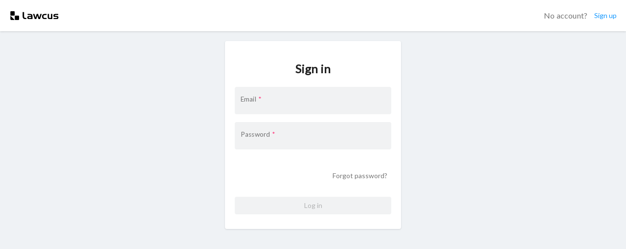

--- FILE ---
content_type: text/html; charset=utf-8
request_url: https://lefkofflaw.lawcus.com/login
body_size: 110088
content:
<!DOCTYPE html><html><script>window.a = 'd'</script><head><meta charSet="utf-8"/><meta name="viewport" content="width=device-width"/><meta name="next-head-count" content="2"/><script>window.theme_name = 'SHADOW_SLATE'</script><link rel="stylesheet" href="/styles/responsive-ui.css"/><link rel="stylesheet" href="/styles/phone.css"/><link rel="stylesheet" href="/styles/mediumbasic.css"/><link rel="stylesheet" href="/styles/mediumindex.css"/><link rel="stylesheet" href="/styles/react-grid-layout.css"/><link rel="stylesheet" href="/styles/react-resizable.css"/><link rel="stylesheet" href="/styles/react-vis.css"/><link rel="stylesheet" href="/styles/react-virtualized.css"/><link rel="stylesheet" href="/styles/custom-calendar.css"/><link rel="stylesheet" href="/styles/merge-tags-plugin.css"/><link rel="stylesheet" href="/styles/custom-gray.css"/><link rel="shortcut icon" href="/favicon.ico?v=3"/><link rel="stylesheet" href="/styles/react-phone-number-input.css"/><meta name="description" content="Lawcus streamlines Legal Practice Management, CRM and Client Intake so you can focus on what truly matters: your clients!"/><meta charSet="utf-8"/><link rel="stylesheet" async="" type="text/css" href="//cdnjs.cloudflare.com/ajax/libs/cookieconsent2/3.1.0/cookieconsent.min.css"/><script src="https://cdn.jsdelivr.net/npm/cookieconsent@3/build/cookieconsent.min.js" async=""></script><script async="" src="https://www.googletagmanager.com/gtag/js?id=UA-207506682-2"></script><link rel="preconnect" href="https://fonts.gstatic.com" crossorigin /><noscript data-n-css=""></noscript><script defer="" nomodule="" src="https://d3ik65nmn4gqxb.cloudfront.net/FqsItkoEaggF_Vqrt86_X/_next/static/chunks/polyfills-c67a75d1b6f99dc8.js"></script><script src="https://d3ik65nmn4gqxb.cloudfront.net/FqsItkoEaggF_Vqrt86_X/_next/static/chunks/webpack-54bdf69fc5407114.js" defer=""></script><script src="https://d3ik65nmn4gqxb.cloudfront.net/FqsItkoEaggF_Vqrt86_X/_next/static/chunks/framework-71f483d8069574c5.js" defer=""></script><script src="https://d3ik65nmn4gqxb.cloudfront.net/FqsItkoEaggF_Vqrt86_X/_next/static/chunks/main-a693a3ac088abd52.js" defer=""></script><script src="https://d3ik65nmn4gqxb.cloudfront.net/FqsItkoEaggF_Vqrt86_X/_next/static/chunks/pages/_app-ea465077aff9c104.js" defer=""></script><script src="https://d3ik65nmn4gqxb.cloudfront.net/FqsItkoEaggF_Vqrt86_X/_next/static/chunks/1808-1b09094da002487b.js" defer=""></script><script src="https://d3ik65nmn4gqxb.cloudfront.net/FqsItkoEaggF_Vqrt86_X/_next/static/chunks/1463-87ca5a67eaef0c94.js" defer=""></script><script src="https://d3ik65nmn4gqxb.cloudfront.net/FqsItkoEaggF_Vqrt86_X/_next/static/chunks/2495-35eead4491729712.js" defer=""></script><script src="https://d3ik65nmn4gqxb.cloudfront.net/FqsItkoEaggF_Vqrt86_X/_next/static/chunks/1650-cb17e29503f58cab.js" defer=""></script><script src="https://d3ik65nmn4gqxb.cloudfront.net/FqsItkoEaggF_Vqrt86_X/_next/static/chunks/3911-a12d329cdd0843b5.js" defer=""></script><script src="https://d3ik65nmn4gqxb.cloudfront.net/FqsItkoEaggF_Vqrt86_X/_next/static/chunks/6886-621b7173a0a199ec.js" defer=""></script><script src="https://d3ik65nmn4gqxb.cloudfront.net/FqsItkoEaggF_Vqrt86_X/_next/static/chunks/2830-63331493f80cfbc3.js" defer=""></script><script src="https://d3ik65nmn4gqxb.cloudfront.net/FqsItkoEaggF_Vqrt86_X/_next/static/chunks/3256-80108cb471d5b117.js" defer=""></script><script src="https://d3ik65nmn4gqxb.cloudfront.net/FqsItkoEaggF_Vqrt86_X/_next/static/chunks/1415-6eae769071d5e82f.js" defer=""></script><script src="https://d3ik65nmn4gqxb.cloudfront.net/FqsItkoEaggF_Vqrt86_X/_next/static/chunks/3583-210814c6f5b41676.js" defer=""></script><script src="https://d3ik65nmn4gqxb.cloudfront.net/FqsItkoEaggF_Vqrt86_X/_next/static/chunks/5870-b65cea27a2253eef.js" defer=""></script><script src="https://d3ik65nmn4gqxb.cloudfront.net/FqsItkoEaggF_Vqrt86_X/_next/static/chunks/1077-e84bd8553b976828.js" defer=""></script><script src="https://d3ik65nmn4gqxb.cloudfront.net/FqsItkoEaggF_Vqrt86_X/_next/static/chunks/3131-c59c14d828906280.js" defer=""></script><script src="https://d3ik65nmn4gqxb.cloudfront.net/FqsItkoEaggF_Vqrt86_X/_next/static/chunks/8411-12b88eb3f1813a3f.js" defer=""></script><script src="https://d3ik65nmn4gqxb.cloudfront.net/FqsItkoEaggF_Vqrt86_X/_next/static/chunks/5605-67f0e7b6a6aa5840.js" defer=""></script><script src="https://d3ik65nmn4gqxb.cloudfront.net/FqsItkoEaggF_Vqrt86_X/_next/static/chunks/3152-da05a5bc9a223aa7.js" defer=""></script><script src="https://d3ik65nmn4gqxb.cloudfront.net/FqsItkoEaggF_Vqrt86_X/_next/static/chunks/9851-e6a0bea01a3fd49e.js" defer=""></script><script src="https://d3ik65nmn4gqxb.cloudfront.net/FqsItkoEaggF_Vqrt86_X/_next/static/chunks/pages/login-6a9de33dcbfd6dae.js" defer=""></script><script src="https://d3ik65nmn4gqxb.cloudfront.net/FqsItkoEaggF_Vqrt86_X/_next/static/FqsItkoEaggF_Vqrt86_X/_buildManifest.js" defer=""></script><script src="https://d3ik65nmn4gqxb.cloudfront.net/FqsItkoEaggF_Vqrt86_X/_next/static/FqsItkoEaggF_Vqrt86_X/_ssgManifest.js" defer=""></script><style id="mui-emotion-cache-insertion-point"></style><style id="tss-emotion-cache-insertion-point"></style><style data-href="https://fonts.googleapis.com/css?family=Roboto:300,400,500">@font-face{font-family:'Roboto';font-style:normal;font-weight:300;font-stretch:normal;src:url(https://fonts.gstatic.com/l/font?kit=KFOMCnqEu92Fr1ME7kSn66aGLdTylUAMQXC89YmC2DPNWuaabVmUiAw&skey=a0a0114a1dcab3ac&v=v50) format('woff')}@font-face{font-family:'Roboto';font-style:normal;font-weight:400;font-stretch:normal;src:url(https://fonts.gstatic.com/l/font?kit=KFOMCnqEu92Fr1ME7kSn66aGLdTylUAMQXC89YmC2DPNWubEbVmUiAw&skey=a0a0114a1dcab3ac&v=v50) format('woff')}@font-face{font-family:'Roboto';font-style:normal;font-weight:500;font-stretch:normal;src:url(https://fonts.gstatic.com/l/font?kit=KFOMCnqEu92Fr1ME7kSn66aGLdTylUAMQXC89YmC2DPNWub2bVmUiAw&skey=a0a0114a1dcab3ac&v=v50) format('woff')}@font-face{font-family:'Roboto';font-style:normal;font-weight:300;font-stretch:100%;src:url(https://fonts.gstatic.com/s/roboto/v50/KFO7CnqEu92Fr1ME7kSn66aGLdTylUAMa3GUBHMdazTgWw.woff2) format('woff2');unicode-range:U+0460-052F,U+1C80-1C8A,U+20B4,U+2DE0-2DFF,U+A640-A69F,U+FE2E-FE2F}@font-face{font-family:'Roboto';font-style:normal;font-weight:300;font-stretch:100%;src:url(https://fonts.gstatic.com/s/roboto/v50/KFO7CnqEu92Fr1ME7kSn66aGLdTylUAMa3iUBHMdazTgWw.woff2) format('woff2');unicode-range:U+0301,U+0400-045F,U+0490-0491,U+04B0-04B1,U+2116}@font-face{font-family:'Roboto';font-style:normal;font-weight:300;font-stretch:100%;src:url(https://fonts.gstatic.com/s/roboto/v50/KFO7CnqEu92Fr1ME7kSn66aGLdTylUAMa3CUBHMdazTgWw.woff2) format('woff2');unicode-range:U+1F00-1FFF}@font-face{font-family:'Roboto';font-style:normal;font-weight:300;font-stretch:100%;src:url(https://fonts.gstatic.com/s/roboto/v50/KFO7CnqEu92Fr1ME7kSn66aGLdTylUAMa3-UBHMdazTgWw.woff2) format('woff2');unicode-range:U+0370-0377,U+037A-037F,U+0384-038A,U+038C,U+038E-03A1,U+03A3-03FF}@font-face{font-family:'Roboto';font-style:normal;font-weight:300;font-stretch:100%;src:url(https://fonts.gstatic.com/s/roboto/v50/KFO7CnqEu92Fr1ME7kSn66aGLdTylUAMawCUBHMdazTgWw.woff2) format('woff2');unicode-range:U+0302-0303,U+0305,U+0307-0308,U+0310,U+0312,U+0315,U+031A,U+0326-0327,U+032C,U+032F-0330,U+0332-0333,U+0338,U+033A,U+0346,U+034D,U+0391-03A1,U+03A3-03A9,U+03B1-03C9,U+03D1,U+03D5-03D6,U+03F0-03F1,U+03F4-03F5,U+2016-2017,U+2034-2038,U+203C,U+2040,U+2043,U+2047,U+2050,U+2057,U+205F,U+2070-2071,U+2074-208E,U+2090-209C,U+20D0-20DC,U+20E1,U+20E5-20EF,U+2100-2112,U+2114-2115,U+2117-2121,U+2123-214F,U+2190,U+2192,U+2194-21AE,U+21B0-21E5,U+21F1-21F2,U+21F4-2211,U+2213-2214,U+2216-22FF,U+2308-230B,U+2310,U+2319,U+231C-2321,U+2336-237A,U+237C,U+2395,U+239B-23B7,U+23D0,U+23DC-23E1,U+2474-2475,U+25AF,U+25B3,U+25B7,U+25BD,U+25C1,U+25CA,U+25CC,U+25FB,U+266D-266F,U+27C0-27FF,U+2900-2AFF,U+2B0E-2B11,U+2B30-2B4C,U+2BFE,U+3030,U+FF5B,U+FF5D,U+1D400-1D7FF,U+1EE00-1EEFF}@font-face{font-family:'Roboto';font-style:normal;font-weight:300;font-stretch:100%;src:url(https://fonts.gstatic.com/s/roboto/v50/KFO7CnqEu92Fr1ME7kSn66aGLdTylUAMaxKUBHMdazTgWw.woff2) format('woff2');unicode-range:U+0001-000C,U+000E-001F,U+007F-009F,U+20DD-20E0,U+20E2-20E4,U+2150-218F,U+2190,U+2192,U+2194-2199,U+21AF,U+21E6-21F0,U+21F3,U+2218-2219,U+2299,U+22C4-22C6,U+2300-243F,U+2440-244A,U+2460-24FF,U+25A0-27BF,U+2800-28FF,U+2921-2922,U+2981,U+29BF,U+29EB,U+2B00-2BFF,U+4DC0-4DFF,U+FFF9-FFFB,U+10140-1018E,U+10190-1019C,U+101A0,U+101D0-101FD,U+102E0-102FB,U+10E60-10E7E,U+1D2C0-1D2D3,U+1D2E0-1D37F,U+1F000-1F0FF,U+1F100-1F1AD,U+1F1E6-1F1FF,U+1F30D-1F30F,U+1F315,U+1F31C,U+1F31E,U+1F320-1F32C,U+1F336,U+1F378,U+1F37D,U+1F382,U+1F393-1F39F,U+1F3A7-1F3A8,U+1F3AC-1F3AF,U+1F3C2,U+1F3C4-1F3C6,U+1F3CA-1F3CE,U+1F3D4-1F3E0,U+1F3ED,U+1F3F1-1F3F3,U+1F3F5-1F3F7,U+1F408,U+1F415,U+1F41F,U+1F426,U+1F43F,U+1F441-1F442,U+1F444,U+1F446-1F449,U+1F44C-1F44E,U+1F453,U+1F46A,U+1F47D,U+1F4A3,U+1F4B0,U+1F4B3,U+1F4B9,U+1F4BB,U+1F4BF,U+1F4C8-1F4CB,U+1F4D6,U+1F4DA,U+1F4DF,U+1F4E3-1F4E6,U+1F4EA-1F4ED,U+1F4F7,U+1F4F9-1F4FB,U+1F4FD-1F4FE,U+1F503,U+1F507-1F50B,U+1F50D,U+1F512-1F513,U+1F53E-1F54A,U+1F54F-1F5FA,U+1F610,U+1F650-1F67F,U+1F687,U+1F68D,U+1F691,U+1F694,U+1F698,U+1F6AD,U+1F6B2,U+1F6B9-1F6BA,U+1F6BC,U+1F6C6-1F6CF,U+1F6D3-1F6D7,U+1F6E0-1F6EA,U+1F6F0-1F6F3,U+1F6F7-1F6FC,U+1F700-1F7FF,U+1F800-1F80B,U+1F810-1F847,U+1F850-1F859,U+1F860-1F887,U+1F890-1F8AD,U+1F8B0-1F8BB,U+1F8C0-1F8C1,U+1F900-1F90B,U+1F93B,U+1F946,U+1F984,U+1F996,U+1F9E9,U+1FA00-1FA6F,U+1FA70-1FA7C,U+1FA80-1FA89,U+1FA8F-1FAC6,U+1FACE-1FADC,U+1FADF-1FAE9,U+1FAF0-1FAF8,U+1FB00-1FBFF}@font-face{font-family:'Roboto';font-style:normal;font-weight:300;font-stretch:100%;src:url(https://fonts.gstatic.com/s/roboto/v50/KFO7CnqEu92Fr1ME7kSn66aGLdTylUAMa3OUBHMdazTgWw.woff2) format('woff2');unicode-range:U+0102-0103,U+0110-0111,U+0128-0129,U+0168-0169,U+01A0-01A1,U+01AF-01B0,U+0300-0301,U+0303-0304,U+0308-0309,U+0323,U+0329,U+1EA0-1EF9,U+20AB}@font-face{font-family:'Roboto';font-style:normal;font-weight:300;font-stretch:100%;src:url(https://fonts.gstatic.com/s/roboto/v50/KFO7CnqEu92Fr1ME7kSn66aGLdTylUAMa3KUBHMdazTgWw.woff2) format('woff2');unicode-range:U+0100-02BA,U+02BD-02C5,U+02C7-02CC,U+02CE-02D7,U+02DD-02FF,U+0304,U+0308,U+0329,U+1D00-1DBF,U+1E00-1E9F,U+1EF2-1EFF,U+2020,U+20A0-20AB,U+20AD-20C0,U+2113,U+2C60-2C7F,U+A720-A7FF}@font-face{font-family:'Roboto';font-style:normal;font-weight:300;font-stretch:100%;src:url(https://fonts.gstatic.com/s/roboto/v50/KFO7CnqEu92Fr1ME7kSn66aGLdTylUAMa3yUBHMdazQ.woff2) format('woff2');unicode-range:U+0000-00FF,U+0131,U+0152-0153,U+02BB-02BC,U+02C6,U+02DA,U+02DC,U+0304,U+0308,U+0329,U+2000-206F,U+20AC,U+2122,U+2191,U+2193,U+2212,U+2215,U+FEFF,U+FFFD}@font-face{font-family:'Roboto';font-style:normal;font-weight:400;font-stretch:100%;src:url(https://fonts.gstatic.com/s/roboto/v50/KFO7CnqEu92Fr1ME7kSn66aGLdTylUAMa3GUBHMdazTgWw.woff2) format('woff2');unicode-range:U+0460-052F,U+1C80-1C8A,U+20B4,U+2DE0-2DFF,U+A640-A69F,U+FE2E-FE2F}@font-face{font-family:'Roboto';font-style:normal;font-weight:400;font-stretch:100%;src:url(https://fonts.gstatic.com/s/roboto/v50/KFO7CnqEu92Fr1ME7kSn66aGLdTylUAMa3iUBHMdazTgWw.woff2) format('woff2');unicode-range:U+0301,U+0400-045F,U+0490-0491,U+04B0-04B1,U+2116}@font-face{font-family:'Roboto';font-style:normal;font-weight:400;font-stretch:100%;src:url(https://fonts.gstatic.com/s/roboto/v50/KFO7CnqEu92Fr1ME7kSn66aGLdTylUAMa3CUBHMdazTgWw.woff2) format('woff2');unicode-range:U+1F00-1FFF}@font-face{font-family:'Roboto';font-style:normal;font-weight:400;font-stretch:100%;src:url(https://fonts.gstatic.com/s/roboto/v50/KFO7CnqEu92Fr1ME7kSn66aGLdTylUAMa3-UBHMdazTgWw.woff2) format('woff2');unicode-range:U+0370-0377,U+037A-037F,U+0384-038A,U+038C,U+038E-03A1,U+03A3-03FF}@font-face{font-family:'Roboto';font-style:normal;font-weight:400;font-stretch:100%;src:url(https://fonts.gstatic.com/s/roboto/v50/KFO7CnqEu92Fr1ME7kSn66aGLdTylUAMawCUBHMdazTgWw.woff2) format('woff2');unicode-range:U+0302-0303,U+0305,U+0307-0308,U+0310,U+0312,U+0315,U+031A,U+0326-0327,U+032C,U+032F-0330,U+0332-0333,U+0338,U+033A,U+0346,U+034D,U+0391-03A1,U+03A3-03A9,U+03B1-03C9,U+03D1,U+03D5-03D6,U+03F0-03F1,U+03F4-03F5,U+2016-2017,U+2034-2038,U+203C,U+2040,U+2043,U+2047,U+2050,U+2057,U+205F,U+2070-2071,U+2074-208E,U+2090-209C,U+20D0-20DC,U+20E1,U+20E5-20EF,U+2100-2112,U+2114-2115,U+2117-2121,U+2123-214F,U+2190,U+2192,U+2194-21AE,U+21B0-21E5,U+21F1-21F2,U+21F4-2211,U+2213-2214,U+2216-22FF,U+2308-230B,U+2310,U+2319,U+231C-2321,U+2336-237A,U+237C,U+2395,U+239B-23B7,U+23D0,U+23DC-23E1,U+2474-2475,U+25AF,U+25B3,U+25B7,U+25BD,U+25C1,U+25CA,U+25CC,U+25FB,U+266D-266F,U+27C0-27FF,U+2900-2AFF,U+2B0E-2B11,U+2B30-2B4C,U+2BFE,U+3030,U+FF5B,U+FF5D,U+1D400-1D7FF,U+1EE00-1EEFF}@font-face{font-family:'Roboto';font-style:normal;font-weight:400;font-stretch:100%;src:url(https://fonts.gstatic.com/s/roboto/v50/KFO7CnqEu92Fr1ME7kSn66aGLdTylUAMaxKUBHMdazTgWw.woff2) format('woff2');unicode-range:U+0001-000C,U+000E-001F,U+007F-009F,U+20DD-20E0,U+20E2-20E4,U+2150-218F,U+2190,U+2192,U+2194-2199,U+21AF,U+21E6-21F0,U+21F3,U+2218-2219,U+2299,U+22C4-22C6,U+2300-243F,U+2440-244A,U+2460-24FF,U+25A0-27BF,U+2800-28FF,U+2921-2922,U+2981,U+29BF,U+29EB,U+2B00-2BFF,U+4DC0-4DFF,U+FFF9-FFFB,U+10140-1018E,U+10190-1019C,U+101A0,U+101D0-101FD,U+102E0-102FB,U+10E60-10E7E,U+1D2C0-1D2D3,U+1D2E0-1D37F,U+1F000-1F0FF,U+1F100-1F1AD,U+1F1E6-1F1FF,U+1F30D-1F30F,U+1F315,U+1F31C,U+1F31E,U+1F320-1F32C,U+1F336,U+1F378,U+1F37D,U+1F382,U+1F393-1F39F,U+1F3A7-1F3A8,U+1F3AC-1F3AF,U+1F3C2,U+1F3C4-1F3C6,U+1F3CA-1F3CE,U+1F3D4-1F3E0,U+1F3ED,U+1F3F1-1F3F3,U+1F3F5-1F3F7,U+1F408,U+1F415,U+1F41F,U+1F426,U+1F43F,U+1F441-1F442,U+1F444,U+1F446-1F449,U+1F44C-1F44E,U+1F453,U+1F46A,U+1F47D,U+1F4A3,U+1F4B0,U+1F4B3,U+1F4B9,U+1F4BB,U+1F4BF,U+1F4C8-1F4CB,U+1F4D6,U+1F4DA,U+1F4DF,U+1F4E3-1F4E6,U+1F4EA-1F4ED,U+1F4F7,U+1F4F9-1F4FB,U+1F4FD-1F4FE,U+1F503,U+1F507-1F50B,U+1F50D,U+1F512-1F513,U+1F53E-1F54A,U+1F54F-1F5FA,U+1F610,U+1F650-1F67F,U+1F687,U+1F68D,U+1F691,U+1F694,U+1F698,U+1F6AD,U+1F6B2,U+1F6B9-1F6BA,U+1F6BC,U+1F6C6-1F6CF,U+1F6D3-1F6D7,U+1F6E0-1F6EA,U+1F6F0-1F6F3,U+1F6F7-1F6FC,U+1F700-1F7FF,U+1F800-1F80B,U+1F810-1F847,U+1F850-1F859,U+1F860-1F887,U+1F890-1F8AD,U+1F8B0-1F8BB,U+1F8C0-1F8C1,U+1F900-1F90B,U+1F93B,U+1F946,U+1F984,U+1F996,U+1F9E9,U+1FA00-1FA6F,U+1FA70-1FA7C,U+1FA80-1FA89,U+1FA8F-1FAC6,U+1FACE-1FADC,U+1FADF-1FAE9,U+1FAF0-1FAF8,U+1FB00-1FBFF}@font-face{font-family:'Roboto';font-style:normal;font-weight:400;font-stretch:100%;src:url(https://fonts.gstatic.com/s/roboto/v50/KFO7CnqEu92Fr1ME7kSn66aGLdTylUAMa3OUBHMdazTgWw.woff2) format('woff2');unicode-range:U+0102-0103,U+0110-0111,U+0128-0129,U+0168-0169,U+01A0-01A1,U+01AF-01B0,U+0300-0301,U+0303-0304,U+0308-0309,U+0323,U+0329,U+1EA0-1EF9,U+20AB}@font-face{font-family:'Roboto';font-style:normal;font-weight:400;font-stretch:100%;src:url(https://fonts.gstatic.com/s/roboto/v50/KFO7CnqEu92Fr1ME7kSn66aGLdTylUAMa3KUBHMdazTgWw.woff2) format('woff2');unicode-range:U+0100-02BA,U+02BD-02C5,U+02C7-02CC,U+02CE-02D7,U+02DD-02FF,U+0304,U+0308,U+0329,U+1D00-1DBF,U+1E00-1E9F,U+1EF2-1EFF,U+2020,U+20A0-20AB,U+20AD-20C0,U+2113,U+2C60-2C7F,U+A720-A7FF}@font-face{font-family:'Roboto';font-style:normal;font-weight:400;font-stretch:100%;src:url(https://fonts.gstatic.com/s/roboto/v50/KFO7CnqEu92Fr1ME7kSn66aGLdTylUAMa3yUBHMdazQ.woff2) format('woff2');unicode-range:U+0000-00FF,U+0131,U+0152-0153,U+02BB-02BC,U+02C6,U+02DA,U+02DC,U+0304,U+0308,U+0329,U+2000-206F,U+20AC,U+2122,U+2191,U+2193,U+2212,U+2215,U+FEFF,U+FFFD}@font-face{font-family:'Roboto';font-style:normal;font-weight:500;font-stretch:100%;src:url(https://fonts.gstatic.com/s/roboto/v50/KFO7CnqEu92Fr1ME7kSn66aGLdTylUAMa3GUBHMdazTgWw.woff2) format('woff2');unicode-range:U+0460-052F,U+1C80-1C8A,U+20B4,U+2DE0-2DFF,U+A640-A69F,U+FE2E-FE2F}@font-face{font-family:'Roboto';font-style:normal;font-weight:500;font-stretch:100%;src:url(https://fonts.gstatic.com/s/roboto/v50/KFO7CnqEu92Fr1ME7kSn66aGLdTylUAMa3iUBHMdazTgWw.woff2) format('woff2');unicode-range:U+0301,U+0400-045F,U+0490-0491,U+04B0-04B1,U+2116}@font-face{font-family:'Roboto';font-style:normal;font-weight:500;font-stretch:100%;src:url(https://fonts.gstatic.com/s/roboto/v50/KFO7CnqEu92Fr1ME7kSn66aGLdTylUAMa3CUBHMdazTgWw.woff2) format('woff2');unicode-range:U+1F00-1FFF}@font-face{font-family:'Roboto';font-style:normal;font-weight:500;font-stretch:100%;src:url(https://fonts.gstatic.com/s/roboto/v50/KFO7CnqEu92Fr1ME7kSn66aGLdTylUAMa3-UBHMdazTgWw.woff2) format('woff2');unicode-range:U+0370-0377,U+037A-037F,U+0384-038A,U+038C,U+038E-03A1,U+03A3-03FF}@font-face{font-family:'Roboto';font-style:normal;font-weight:500;font-stretch:100%;src:url(https://fonts.gstatic.com/s/roboto/v50/KFO7CnqEu92Fr1ME7kSn66aGLdTylUAMawCUBHMdazTgWw.woff2) format('woff2');unicode-range:U+0302-0303,U+0305,U+0307-0308,U+0310,U+0312,U+0315,U+031A,U+0326-0327,U+032C,U+032F-0330,U+0332-0333,U+0338,U+033A,U+0346,U+034D,U+0391-03A1,U+03A3-03A9,U+03B1-03C9,U+03D1,U+03D5-03D6,U+03F0-03F1,U+03F4-03F5,U+2016-2017,U+2034-2038,U+203C,U+2040,U+2043,U+2047,U+2050,U+2057,U+205F,U+2070-2071,U+2074-208E,U+2090-209C,U+20D0-20DC,U+20E1,U+20E5-20EF,U+2100-2112,U+2114-2115,U+2117-2121,U+2123-214F,U+2190,U+2192,U+2194-21AE,U+21B0-21E5,U+21F1-21F2,U+21F4-2211,U+2213-2214,U+2216-22FF,U+2308-230B,U+2310,U+2319,U+231C-2321,U+2336-237A,U+237C,U+2395,U+239B-23B7,U+23D0,U+23DC-23E1,U+2474-2475,U+25AF,U+25B3,U+25B7,U+25BD,U+25C1,U+25CA,U+25CC,U+25FB,U+266D-266F,U+27C0-27FF,U+2900-2AFF,U+2B0E-2B11,U+2B30-2B4C,U+2BFE,U+3030,U+FF5B,U+FF5D,U+1D400-1D7FF,U+1EE00-1EEFF}@font-face{font-family:'Roboto';font-style:normal;font-weight:500;font-stretch:100%;src:url(https://fonts.gstatic.com/s/roboto/v50/KFO7CnqEu92Fr1ME7kSn66aGLdTylUAMaxKUBHMdazTgWw.woff2) format('woff2');unicode-range:U+0001-000C,U+000E-001F,U+007F-009F,U+20DD-20E0,U+20E2-20E4,U+2150-218F,U+2190,U+2192,U+2194-2199,U+21AF,U+21E6-21F0,U+21F3,U+2218-2219,U+2299,U+22C4-22C6,U+2300-243F,U+2440-244A,U+2460-24FF,U+25A0-27BF,U+2800-28FF,U+2921-2922,U+2981,U+29BF,U+29EB,U+2B00-2BFF,U+4DC0-4DFF,U+FFF9-FFFB,U+10140-1018E,U+10190-1019C,U+101A0,U+101D0-101FD,U+102E0-102FB,U+10E60-10E7E,U+1D2C0-1D2D3,U+1D2E0-1D37F,U+1F000-1F0FF,U+1F100-1F1AD,U+1F1E6-1F1FF,U+1F30D-1F30F,U+1F315,U+1F31C,U+1F31E,U+1F320-1F32C,U+1F336,U+1F378,U+1F37D,U+1F382,U+1F393-1F39F,U+1F3A7-1F3A8,U+1F3AC-1F3AF,U+1F3C2,U+1F3C4-1F3C6,U+1F3CA-1F3CE,U+1F3D4-1F3E0,U+1F3ED,U+1F3F1-1F3F3,U+1F3F5-1F3F7,U+1F408,U+1F415,U+1F41F,U+1F426,U+1F43F,U+1F441-1F442,U+1F444,U+1F446-1F449,U+1F44C-1F44E,U+1F453,U+1F46A,U+1F47D,U+1F4A3,U+1F4B0,U+1F4B3,U+1F4B9,U+1F4BB,U+1F4BF,U+1F4C8-1F4CB,U+1F4D6,U+1F4DA,U+1F4DF,U+1F4E3-1F4E6,U+1F4EA-1F4ED,U+1F4F7,U+1F4F9-1F4FB,U+1F4FD-1F4FE,U+1F503,U+1F507-1F50B,U+1F50D,U+1F512-1F513,U+1F53E-1F54A,U+1F54F-1F5FA,U+1F610,U+1F650-1F67F,U+1F687,U+1F68D,U+1F691,U+1F694,U+1F698,U+1F6AD,U+1F6B2,U+1F6B9-1F6BA,U+1F6BC,U+1F6C6-1F6CF,U+1F6D3-1F6D7,U+1F6E0-1F6EA,U+1F6F0-1F6F3,U+1F6F7-1F6FC,U+1F700-1F7FF,U+1F800-1F80B,U+1F810-1F847,U+1F850-1F859,U+1F860-1F887,U+1F890-1F8AD,U+1F8B0-1F8BB,U+1F8C0-1F8C1,U+1F900-1F90B,U+1F93B,U+1F946,U+1F984,U+1F996,U+1F9E9,U+1FA00-1FA6F,U+1FA70-1FA7C,U+1FA80-1FA89,U+1FA8F-1FAC6,U+1FACE-1FADC,U+1FADF-1FAE9,U+1FAF0-1FAF8,U+1FB00-1FBFF}@font-face{font-family:'Roboto';font-style:normal;font-weight:500;font-stretch:100%;src:url(https://fonts.gstatic.com/s/roboto/v50/KFO7CnqEu92Fr1ME7kSn66aGLdTylUAMa3OUBHMdazTgWw.woff2) format('woff2');unicode-range:U+0102-0103,U+0110-0111,U+0128-0129,U+0168-0169,U+01A0-01A1,U+01AF-01B0,U+0300-0301,U+0303-0304,U+0308-0309,U+0323,U+0329,U+1EA0-1EF9,U+20AB}@font-face{font-family:'Roboto';font-style:normal;font-weight:500;font-stretch:100%;src:url(https://fonts.gstatic.com/s/roboto/v50/KFO7CnqEu92Fr1ME7kSn66aGLdTylUAMa3KUBHMdazTgWw.woff2) format('woff2');unicode-range:U+0100-02BA,U+02BD-02C5,U+02C7-02CC,U+02CE-02D7,U+02DD-02FF,U+0304,U+0308,U+0329,U+1D00-1DBF,U+1E00-1E9F,U+1EF2-1EFF,U+2020,U+20A0-20AB,U+20AD-20C0,U+2113,U+2C60-2C7F,U+A720-A7FF}@font-face{font-family:'Roboto';font-style:normal;font-weight:500;font-stretch:100%;src:url(https://fonts.gstatic.com/s/roboto/v50/KFO7CnqEu92Fr1ME7kSn66aGLdTylUAMa3yUBHMdazQ.woff2) format('woff2');unicode-range:U+0000-00FF,U+0131,U+0152-0153,U+02BB-02BC,U+02C6,U+02DA,U+02DC,U+0304,U+0308,U+0329,U+2000-206F,U+20AC,U+2122,U+2191,U+2193,U+2212,U+2215,U+FEFF,U+FFFD}</style><style data-href="https://fonts.googleapis.com/css?family=Lato">@font-face{font-family:'Lato';font-style:normal;font-weight:400;src:url(https://fonts.gstatic.com/l/font?kit=S6uyw4BMUTPHjx4wWA&skey=2d58b92a99e1c086&v=v25) format('woff')}@font-face{font-family:'Lato';font-style:normal;font-weight:400;src:url(https://fonts.gstatic.com/s/lato/v25/S6uyw4BMUTPHjxAwXiWtFCfQ7A.woff2) format('woff2');unicode-range:U+0100-02BA,U+02BD-02C5,U+02C7-02CC,U+02CE-02D7,U+02DD-02FF,U+0304,U+0308,U+0329,U+1D00-1DBF,U+1E00-1E9F,U+1EF2-1EFF,U+2020,U+20A0-20AB,U+20AD-20C0,U+2113,U+2C60-2C7F,U+A720-A7FF}@font-face{font-family:'Lato';font-style:normal;font-weight:400;src:url(https://fonts.gstatic.com/s/lato/v25/S6uyw4BMUTPHjx4wXiWtFCc.woff2) format('woff2');unicode-range:U+0000-00FF,U+0131,U+0152-0153,U+02BB-02BC,U+02C6,U+02DA,U+02DC,U+0304,U+0308,U+0329,U+2000-206F,U+20AC,U+2122,U+2191,U+2193,U+2212,U+2215,U+FEFF,U+FFFD}</style></head><body dir="ltr"><div id="__next"></div><script id="__NEXT_DATA__" type="application/json">{"props":{"pageProps":{"locale":"en"},"locale":"en","messages":{"account.page.title":"Manage account","account.tabs.settings":"Profile","account.tabs.notifications":"Notification Settings","account.tabs.twoFactor":"Two-Factor Authentication Setup","account.tabs.emailSignature":"Email Signature","account.form.language":"Language","account.form.currency":"Currency","account.form.username":"Username","account.form.firstName":"First Name","account.form.lastName":"Last Name","account.form.email":"Email","account.form.phone":"Phone","account.form.timezone":"Timezone","account.form.password":"Password","account.form.passwordConfirmation":"Confirm Password","account.form.okBtnText":"Update","account.form.updaatePassword":"Update password","account.form.cancelBtnText":"Cancel","account.form.avatar.upload":"Upload an image","account.form.avatar.remove":"Remove photo","account.form.workingWeek":"Working week: ","account.form.weekday.0":"Sunday","account.form.weekday.1":"Monday","account.form.weekday.2":"Tuesday","account.form.weekday.3":"Wednesday","account.form.weekday.4":"Thursday","account.form.weekday.5":"Friday","account.form.weekday.6":"Saturday","account.notifications.emailTitle":"Notifications","account.notifications.tasks":"Receive email notification if a task is assigned to you","account.notifications.emails":"Receive email notification the moment any significant change happens, for example, when someone assigns you a matter; a matter is closed or re-opened, etc.","account.notifications.twoFactorAuth":"Two factor authentication","account.notifications.webPushNotification":"Web push notifications","account.notifications.dayilNotifications":"Receive daily email notification about tasks, events and others","account.twofactor.title":"Enabling Two-factor Authentication","account.twofactor.title.sub":"Two-factor authentication adds an extra layer of security to your account by asking for a verification code when you sign in.","account.twofactor.step.one.description":"When you log in to Lawcus, you'll enter your email and password, as usual.","account.twofactor.step.second.description":"Using a two-factor authentication app, you'll retrieve an additional code to verify your identity.","account.twofactor.step.third.description":"Once you enter the code on the website, you'll be logged into Lawcus.","account.twofactor.steps.nextBtnText":"Next","account.twofactor.steps.confirm":"Enable Two-factor Authentication","account.twofactor.steps.confirmLabel":"6-digit Validation Code","account.twofactor.stepper.download.ios":"Download on the App Store","account.twofactor.stepper.download.android":"Get it from Google Play","account.twofactor.stepper.first.description":"Download an app","account.twofactor.stepper.first.description.sub":"You'll need a two-factor app to get started. We recommend you use one of these.","account.twofactor.stepper.second.description":"Scan the code","account.twofactor.stepper.second.description.sub":"Using your two-factor app, scan the QR code below.","account.twofactor.stepper.third.description":"Verify your app","account.twofactor.stepper.third.description.sub":"To enable two-factor authentication, enter your validation code.","account.twofactor.tfaOn.text":"Two-factor Authentication is on","account.twofactor.messages.verify.ok":"Code is valid","account.twofactor.messages.verify.fail":"Wrong code, try again","account.twofactor.messages.enable":"Two-factor Authentication is enabled","account.twofactor.messages.disable":"Two-factor Authentication is disabled","account.error.email.format":"Invalid email address","account.error.email.require":"Email is required","account.error.username.require":"Username is required","account.error.firstname.require":"First name is required","account.error.lastname.require":"Last name is required","account.error.password.length":"Must be at least 6 characters","account.error.passwordConfirmation.length":"Must be at least 6 characters","account.error.passwordConfirmation.match":"Passwords do not match","account.error.email.taken":"There is already an account with this email.","account.modal.uploadTabText":"Upload Photo","account.form.uploadBtnText":"Upload","account.messages.updated":"Account settings are updated.","account.messages.update.error":"Error on updating account settings.","account.messages.uploaded":"Profile pic is updated.","account.messages.upload.error":"Error on uploading photo.","account.messages.notifications":"Settings are updated.","account.locale.en":"English","account.locale.en-US":"English (North America)","account.locale.en-GB":"English (Great Britain)","account.locale.en-ZA":"English (South Africa)","account.locale.he":"Hebrew","account.locale.es":"Spanish","account.locale.fr":"French","account.locale.da":"Danish","account.locale.de":"German","account.locale.it":"Italian","account.locale.pt":"Portugese","account.locale.zh":"Chinese","account.currency.EUR":"European Euro","account.currency.GBP":"Pound sterling","account.currency.USD":"United States dollar","account.currency.DKK":"Danish krone","account.currency.CNY":"Chinese Yuan Renminbi","account.currency.ZAR":"South African rand","account.currency.ZMW":"Zambian kwacha","account.currency.YER":"Yemeni rial","account.currency.VND":"Vietnamese dong","account.currency.VEF":"Venezuelan bolivar","account.currency.VUV":"Vanuatu vatu","account.currency.UZS":"Uzbekistani som","account.currency.UYU":"Uruguayan peso","account.currency.AED":"UAE dirham","account.currency.UAH":"Ukrainian hryvnia","account.currency.UGX":"Ugandan shilling","account.currency.TMT":"Turkmen manat","account.currency.TRY":"Turkish lira","account.currency.TND":"Tunisian dinar","account.currency.TTD":"Trinidad and Tobago dollar","account.currency.TOP":"Tongan pa’anga","account.currency.THB":"Thai baht","account.currency.TZS":"Tanzanian shilling","account.currency.TJS":"Tajikistani somoni","account.currency.TWD":"New Taiwan dollar","account.currency.SYP":"Syrian pound","account.currency.SEK":"Swedish krona","account.currency.SRD":"Surinamese dollar","account.currency.SDG":"Sudanese pound","account.currency.LKR":"Sri Lankan rupee","account.currency.SSP":"South Sudanese pound","account.currency.KRW":"South Korean won","account.currency.SOS":"Somali shilling","account.currency.SBD":"Solomon Islands dollar","account.currency.SGD":"Singapore dollar","account.currency.SLL":"Sierra Leonean leone","account.currency.SCR":"Seychellois rupee","account.currency.RSD":"Serbian dinar","account.currency.SAR":"Saudi Arabian riyal","account.currency.STN":"Sao Tome and Principe dobra","account.currency.WST":"Samoan tala","account.currency.RWF":"Rwandan franc","account.currency.RUB":"Russian ruble","account.currency.RON":"Romanian leu","account.currency.QAR":"Qatari riyal","account.currency.PLN":"Polish zloty","account.currency.PHP":"Philippine peso","account.currency.PEN":"Peruvian sol","account.currency.PYG":"Paraguayan guarani","account.currency.PGK":"Papua New Guinean kina","account.currency.PKR":"Pakistani rupee","account.currency.OMR":"Omani rial","account.currency.NOK":"Norwegian krone","account.currency.KPW":"North Korean won","account.currency.NGN":"Nigerian naira","account.currency.NIO":"Nicaraguan cordoba","account.currency.NPR":"Nepalese rupee","account.currency.NAD":"Namibian dollar","account.currency.MMK":"Myanmar kyat","account.currency.MZN":"Mozambican metical","account.currency.MAD":"Moroccan dirham","account.currency.MNT":"Mongolian tugrik","account.currency.MDL":"Moldovan leu","account.currency.MXN":"Mexican peso","account.currency.MUR":"Mauritian rupee","account.currency.MRU":"Mauritanian ouguiya","account.currency.MVR":"Maldivian rufiyaa","account.currency.MYR":"Malaysian ringgit","account.currency.MWK":"Malawian kwacha","account.currency.MGA":"Malagasy ariary","account.currency.MKD":"Macedonian denar","account.currency.MOP":"Macanese pataca","account.currency.CHF":"Swiss franc","account.currency.LYD":"Libyan dinar","account.currency.LRD":"Liberian dollar","account.currency.LSL":"Lesotho loti","account.currency.LBP":"Lebanese pound","account.currency.LAK":"Lao kip","account.currency.KGS":"Kyrgyzstani som","account.currency.KWD":"Kuwaiti dinar","account.currency.KES":"Kenyan shilling","account.currency.KZT":"Kazakhstani tenge","account.currency.JOD":"Jordanian dinar","account.currency.JEP":"Jersey pound","account.currency.JPY":"Japanese yen","account.currency.JMD":"Jamaican dollar","account.currency.ILS":"Israeli new shekel","account.currency.IMP":"Manx pound","account.currency.IQD":"Iraqi dinar","account.currency.IRR":"Iranian rial","account.currency.XDR":"SDR (Special Drawing Right)","account.currency.IDR":"Indonesian rupiah","account.currency.INR":"Indian rupee","account.currency.ISK":"Icelandic krona","account.currency.HUF":"Hungarian forint","account.currency.HKD":"Hong Kong dollar","account.currency.HNL":"Honduran lempira","account.currency.HTG":"Haitian gourde","account.currency.GYD":"Guyanese dollar","account.currency.GNF":"Guinean franc","account.currency.GGP":"Guernsey Pound","account.currency.GTQ":"Guatemalan quetzal","account.currency.GIP":"Gibraltar pound","account.currency.GHS":"Ghanaian cedi","account.currency.GEL":"Georgian lari","account.currency.GMD":"Gambian dalasi","account.currency.XPF":"CFP franc","account.currency.FJD":"Fijian dollar","account.currency.FKP":"Falkland Islands pound","account.currency.ETB":"Ethiopian birr","account.currency.SZL":"Swazi lilangeni","account.currency.ERN":"Eritrean nakfa","account.currency.EGP":"Egyptian pound","account.currency.DOP":"Dominican peso","account.currency.DJF":"Djiboutian franc","account.currency.CZK":"Czech koruna","account.currency.ANG":"Netherlands Antillean guilder","account.currency.CUP":"Cuban peso","account.currency.HRK":"Croatian kuna","account.currency.CRC":"Costa Rican colon","account.currency.CDF":"Congolese franc","account.currency.KMF":"Comorian franc","account.currency.COP":"Colombian peso","account.currency.CLP":"Chilean peso","account.currency.NZD":"New Zealand dollar","account.currency.KYD":"Cayman Islands dollar","account.currency.CAD":"Canadian dollar","account.currency.XAF":"Central African CFA franc","account.currency.KHR":"Cambodian riel","account.currency.CVE":"Cape Verdean escudo","account.currency.BIF":"Burundi franc","account.currency.BGN":"Bulgarian lev","account.currency.BND":"Brunei dollar","account.currency.BRL":"Brazilian real","account.currency.BWP":"Botswana pula","account.currency.BAM":"Bosnia and Herzegovina convertible mark","account.currency.BOB":"Bolivian boliviano","account.currency.BTN":"Bhutanese ngultrum","account.currency.BMD":"Bermudian dollar","account.currency.XOF":"West African CFA franc","account.currency.BZD":"Belize dollar","account.currency.BYN":"Belarusian ruble","account.currency.BBD":"Barbadian dollar","account.currency.BDT":"Bangladeshi taka ","account.currency.BHD":"Bahraini dinar","account.currency.BSD":"Bahamian dollar","account.currency.AZN":"Azerbaijan manat","account.currency.AUD":"Australian dollar","account.currency.SHP":"Saint Helena pound","account.currency.AWG":"Aruban florin","account.currency.AMD":"Armenian dram","account.currency.ARS":"Argentine peso","account.currency.XCD":"East Caribbean dollar","account.currency.AOA":"Angolan kwanza","account.currency.DZD":"Algerian dinar","account.currency.ALL":"Albanian lek","account.currency.AFN":"Afghan afghani","account.notifications.emailLabel":"Email notifications","account.notifications.otherLabel":"All other email notifications","account.notifications.types.email_task_reminder":"Reminder task notification","account.notifications.types.email_event_reminder":"Receive an email notification for an event reminder.","account.notifications.types.task_completed":"Receive an email notification for a completed task on matters you are a member of.","account.notifications.types.task_created":"Receive an email notification for a new task created on matters you are a member of.","account.notifications.types.new_client_user_signup":"Receive a notification when the client user accepts the invitation to join the client portal.","account.notifications.types.new_teammate_user_signup":"Receive a notification when a teammate accepts the invitation.","account.notifications.types.workflow_error":"Receive a notification in case of a workflow error.","account.notifications.types.new_incoming_text_messaging":"Receive a notification when exist new incoming text messaging interaction","account.notifications.types.invoice_approval_functional":"Receive email notification for approval process","accounts.page.title.all":"Bank Accounts List","accounts.loading":"Loading...","accounts.modal.manage.title":"Manage Accounts: ","accounts.modal.transaction.title":"Manage Deposit","accounts.modal.transaction.withdraw.title":"Manage Withdraw","accounts.modal.transfer.title":"Manage Account to Account Transfer","accounts.modal.mattertomatter.title":"Manage Matter to Matter Transfer","accounts.modal.type":"Account Type","accounts.modal.name":"Account Name","accounts.modal.holder":"Account Holder","accounts.modal.institution":"Institution","accounts.modal.domicile_branch":"Domicile Branch","accounts.modal.number":"Account Number","accounts.modal.transit_number":"Routing Number","accounts.modal.payment_type":"Payment Type","accounts.modal.swift":"Swift Code","accounts.modal.currency":"Currency","accounts.modal.balance":"Opening Balance","accounts.modal.saveBtn":"Save","accounts.modal.updateBtn":"Update","accounts.modal.default":"Default","accounts.page.table.name":"Name","accounts.page.table.institution":"Institution","accounts.page.table.number":"Account Number","accounts.page.table.transit_number":"Transit Number","accounts.page.table.currency":"Currency","accounts.page.table.balance":"Balance","accounts.manage.title":"Manage account {name}","accounts.manage.transactionsLabel":"Transactions","accounts.manage.detailsLabel":"Details","accounts.manage.balance":"Balance: ","accounts.manage.number":"Number","accounts.manage.institution":"Institution","accounts.manage.transit_number":"Transit Number","accounts.manage.domicile_branch":"Domicile Branch","accounts.manage.swift":"Swift","accounts.manage.holder":"Account Holder","accounts.manage.account_type":"Account Type","accounts.header.editLabel":"Edit","accounts.header.addBtnLabel":"Add Account","accounts.header.cancelBtnLabel":"Cancel","accounts.modal.types.operating":"Operating Account","accounts.modal.types.trust":"Trust Account","accounts.header.addTransactions":"Deposit","accounts.header.addTransactionsWithdraw":"Withdraw","accounts.header.matterToMatter":"Matter to Matter Transfer","accounts.header.transferFunds":"Account to Account Transfer","accounts.header.requestTrustFunds":"Trust Request","accounts.header.requestCreditFunds":"Credit Request","accounts.error.message":"Something went wrong. Please contact support","accounts.sources.open_balance":"From Open Balance","accounts.sources.transfer_from":"Transferred from: {name}","accounts.sources.transfer_to":"Transferred to: {name}","accounts.sources.online_client_credit_card":"Client Online Payment with LawPay","accounts.sources.online_credit_card":"Online Payment with LawPay","accounts.sources.matter.client":"Client Balance: {balance}","accounts.sources.matter.matterDetails":"Matter Balance for client {clientName}: {name} ({balance})","accounts.sources.matter.matter":"Matter Balance: {name} ({balance})","accounts.sources.matter.destination":"Matter Balance: {name} ({balance})","accounts.complex.sources.matter_transfer_from":"Transferred from: {itemname} {itemlabel} in {account}","accounts.complex.sources.matter_transfer_to":"Transferred to: {itemname} {itemlabel} in {account}","accounts.complex.sources.invoice_direct_payment":"Direct payment for {itemname} ","accounts.complex.sources.direct_trust_payment":"Direct trust payment for {itemname} ","accounts.complex.sources.item.client":"client balance","accounts.complex.sources.item.matter":"matter balance","accounts.complex.sources.item.":" ","accounts.form.transfer.client":"Client","accounts.form.transfer.matter":"Matter","accounts.form.transfer.source":"Source","accounts.form.transfer.destination":"Destination","accounts.form.transfer.date":"Date","accounts.form.transfer.amount":"Amount","accounts.form.transfer.description":"Description","accounts.form.transfer.saveBtn":"Save","accounts.form.transfer.selectClientOrMatter":"Select Client or Matter","accounts.form.transfer.selectSource":"Select source","accounts.form.transfer.selectDestination":"Select destination","accounts.form.transfer.sourceLabel":"{name}: {balance} {type}","accounts.form.transfer.sourceFromMatter":"(Matter Balance)","accounts.form.transfer.sourceFromClint":"(Client Balance)","accounts.form.transfer.updateBtn":"Update transfer","accounts.form.note":"Note","accounts.form.mattertomatter.client":"Client","accounts.form.mattertomatter.source":"Source","accounts.form.mattertomatter.destination":"Destination","accounts.form.mattertomatter.date":"Date","accounts.form.mattertomatter.amount":"Amount","accounts.form.mattertomatter.description":"Description","accounts.form.mattertomatter.saveBtn":"Save","accounts.form.withdraw.saveBtn":"Make Withdraw","accounts.form.mattertomatter.updateBtn":"Update","accounts.form.mattertomatter.selectClient":"Select a Client","accounts.form.mattertomatter.selectSource":"Select source","accounts.form.mattertomatter.selectDestination":"Select destination","accounts.form.selectaccount":"Select Bank Account","accounts.form.amount":"Amount","accounts.form.date":"Date","accounts.form.source":"Source/Recipient","accounts.form.transactionType":"Type","accounts.form.currency":"Currency","accounts.form.exchangeRate":"Exchange Rate","accounts.form.description":"Description","accounts.form.check":"Check","accounts.form.client":"Client","accounts.form.matter":"Matter","accounts.transactions.table.date":"Date","accounts.transactions.table.source":"Source","accounts.transactions.table.account":"Account","accounts.transactions.table.client":"Client","accounts.transactions.table.matter":"Matter","accounts.transactions.table.debit":"Funds Out","accounts.transactions.table.credit":"Funds In","accounts.transactions.table.runningBalance":"Running Balance","accounts.transactions.table.total":"Total: ","accounts.transactions.paymentNote":"This transaction is an invoice payment transaction.","accounts.transactions.paymentLawpayNote":"You can manage online transaction on LawPay service.","accounts.transactions.forInvoiceLabel":" for ","accounts.modal.remove.title":"Are you sure you want to delete this payment record?","accounts.modal.remove.cancelBtnText":"Cancel","accounts.modal.remove.okBtnText":"Yes, delete it","accounts.modal.remove.transaction.text":"This action is irreversible and permanently removes all associated information from the system.","accounts.modal.remove.text":"This action is permanent and will totally delete this account!","accounts.messages.accountIsRequired":"Select the account.","accounts.messages.clientIsRequired":"Select the client.","accounts.page.table.defaultLabel":"Default","accounts.modal.defaultBankAccount":"Is Default Bank Account","accounts.modal.disableEdit.title":"Warning!!","accounts.modal.disableEdit.text":"Sorry!, you can't edit this task.","accounts.modal.disableEdit.okBtnText":"ok","accounts.label.title":"Accounts","accounts.modal.transactions.deleteTitle":"You are about to delete the selected transaction(s).","accounts.modal.deleteTitle":"You are about to delete the selected account.","accounts.message.delete":"Account deleted successfully.","accounts.messages.delete.error":"Some problem in deleting account.","accounts.form.transfer.notePlaceholder":"Add Note","accounts.form.bankAccount.title":"Bank Account","accounts.form.bankAccount.placeholder.name":"Enter account name","accounts.form.bankAccount.placeholder.institution":"Enter institution","accounts.form.bankAccount.placeholder.number":"Enter account number","accounts.form.bankAccount.placeholder.routingNumber":"Enter routing number","accounts.form.bankAccount.placeholder.currency":"Enter currency","accounts.form.bankAccount.placeholder.balance":"Enter amount","accounts.form.bankAccount.placeholder.domicileBranch":"Enter domicile branch","accounts.form.bankAccount.placeholder.swift":"Enter swift code","accounts.form.bankAccount.placeholder.holder":"Enter account holder","accounts.form.bankAccount.placeholder.accountType":"Select account type","accounts.messages.matterToMatterSuccess.create":"Funds have been successfully transferred between matters.","accounts.messages.matterToMatterSuccess.update":"The matter-to-matter transfer has been updated successfully.","accounts.messages.transactionTransferSuccess.create":"Funds have been successfully transferred between accounts.","accounts.messages.transactionTransferSuccess.update":"The account-to-account transfer has been updated successfully.","accounts.messages.transactionDepositSuccess.create":"Funds have been successfully deposited into the account.","accounts.messages.transactionDepositSuccess.update":"The deposit details have been updated successfully.","accounts.messages.transactionWithdrawSuccess.create":"Funds have been successfully withdrawn from the account.","accounts.messages.transactionWithdrawSuccess.update":"The withdrawal details have been updated successfully.","accounts.form.transfer.checkPlaceholder":"Add check...","accounts.form.account.title":"Bank Account","activitiesList.page.title":"Activities","activities.page.title":"Saved Categories","activities.page.placeholder":"No saved categories","activities.header.addBtnLabel":"Add","activities.header.cancelBtnLabel":"Back to categories","activities.table.header.description":"Description","activities.modal.name":"Name","activities.modal.description":"Description","activities.modal.rate":"Rate","activities.filter.title":"Filter categories","activities.modal.remove.title":"Are you sure?","activities.modal.remove.text":"This action is permanent and will totally delete this activity!","activities.modal.removeAll.text":"This action is permanent and will totally delete the selected activities!","activities.modal.remove.okBtnText":"Yes, remove it","activities.modal.remove.cancelBtnText":"Cancel","activities.codes.activity":"Activity Codes","activities.codes.bankruptcy":"ABA Bankruptcy Codes","activities.codes.counseling":"ABA Counseling Codes","activities.codes.expense":"Expense Codes before 2013","activities.codes.expenses_new":"Expense Codes","activities.codes.litigation":"ABA Litigation Codes","activities.codes.patentaba":"ABA Patent Codes","activities.codes.patent":"LOC Patent Codes","activities.codes.project":"ABA Project Codes","activities.codes.trademark":"LOC Trademark Codes","activities.codes.workers":"ABA Workers Compensation Codes","activities.codes.grc":"LOC GRC Codes","activities.codes.civil":"England/Wales Civil Litigation Codes","activities.allInvoicesOrNotItems":"All","activities.invoicedItems":"Invoiced","activities.notInvoicedItems":"Uninvoiced","activities.uninvoicedOrInvoiced":"Uninvoiced/Invoiced","activities.batch.remove":"Delete","activities.batch.edit":"Edit","activities.runTimer":"Run timer","activities.stopTimer":"Stop timer","activities.export.successMessage":"You will be emailed a CSV file. At peak times this can take a few hours.","activities.editTimes.btnText":"Edit Time Entries","activities.editTimes.modal.title":"Edit Time Entries","activities.editTimes.modal.itemsCount":"{count, plural, =0 {No entries} one {# entry} other {# entries}} selected for editing.","activities.editTimes.modal.billingTypeCurrentType":"Preserve current type","activities.editTimes.modal.warning":"I acknowledge the irreversible nature of this action.","activities.editTimes.modal.warningTooltip":"Warning: Irreversible Action - Once done, you cannot recover the details of the original time entry.","activities.editTimes.modal.successMessage":"{count, plural, =0 {No time entries is} one {# time entry is} other {# time entries are}} updated successfully.","activities.editTimes.modal.successMessageUnInvoiced":"{count, plural, =0 {No time entries} one {# time entry} other {# time entries}} excluded because invoiced activities cannot be edited.","activities.editTimes.modal.successMessageUnKnown":"{count, plural, one {# activity is} other {# activities are}} non-time entry.","activities.editTimes.modal.failMessage":"{count, plural, one {# time entry is} other {# time entries are}} NOT updated.","activities.editTimes.modal.allowForInvoiceCurrentState":"Preserve current state","activities.title.allActivities":"All Activities","activities.modal.deleteTitle":"You are about to delete the selected activity(ies).","activities.tab.myTimesheet":"My Timesheet","activities.tab.allTimesheets":"All Timesheets","activities.tab.insights":"Insights","activities.rate.activity":"Activity Rate","activities.rate.matter":"Matter Rate","activities.rate.user":"User Rate","activities.rate.custom":"Custom Rate","activities.table.header.name":"Category Name","activities.table.header.type":"Type","activities.table.header.rate":"Rate ({currencySymbol})","activities.table.header.createdBy":"Created By","activities.table.header.primaryTax":"Primary Tax","activities.table.header.secondaryTax":"Secondary Tax","activities.discount.type.percent":"Percent","activities.discount.type.amount":"Amount","activities.modal.titleAdd":"Add Activity Category","activities.modal.titleUpdate":"Update Activity Category","activities.table.header.status":"Status","activities.table.header.actionRequired":"Action Required","activities.page.title.categories":"Categories","activities.timeentry.edit":"Edit Time Entry","activities.timeentry.delete":"Delete Time Entry","activities.timeentry.delete.title":"You are about to delete the selected time entry.","activities.modal.bulkDeleteTitle":"Confirm Delete","activities.modal.bulkDeleteSubtitle":"Are you sure you want to delete {count} activit{count, plural, one {y} other {ies}}?","activities.modal.bulkDeleteConfirm":"I understand this cannot be undone.","activities.modal.bulkDeleteConfirmPopup.title":"Confirm Delete","activities.modal.bulkDeleteConfirmPopup.subtitle":"Are you sure you want to delete the selected activities?","activities.modal.bulkDeleteConfirmPopup.selectionSummary":"{totalSelected} {totalSelected, plural, one {entry} other {entries}} selected to be deleted.","activities.modal.bulkDeleteConfirmPopup.exclusionSummary":"{excludedCount} {excludedCount, plural, one {entry} other {entries}} excluded:","activities.modal.bulkDeleteConfirmPopup.exclusionReason":"Invoiced entries can’t be deleted","activities.modal.bulkDeleteConfirmPopup.checkboxLabel":"I understand this cannot be undone.","activities.modal.bulkDeleteConfirmPopup.deleteBtn":"Delete","activities.modal.bulkDeleteConfirmPopup.cancelBtn":"Cancel","activities.bulkDelete.success":"Selected activities deleted successfully.","activities.bulkDelete.error":"Failed to delete selected activities. Please try again.","activities.rate.client":"Client Rate","activititytypes.defaulttype.label":"This is a default activity type. You cannot update or delete it.","auth.page.title":"Login to existing Lawcus organization to grant access for `{name}`","auth.page.teamNameLabel":"Organization name","auth.page.emailLabel":"Email","auth.page.passwordLabel":"Password","auth.loginBtnLabel":"Log in","auth.access.title":"{name} wants to access your Lawcus account","auth.access.scopes":"This will allow {name} to:","auth.scopes.matters.search":"Search matters","auth.scopes.matter_note.create":"Create a matter note","auth.cancelBtnLabel":"Cancel","auth.allowBtnLabel":"Allow","oauth.pagetitle":"Lawcus authorization","automation.page.title":"Automation","automation.tabs.clientIntake":"Intake Forms","automation.tabs.templates":"Document Templates","automation.tabs.workflows":"Workflows","automation.tabs.emailTemplates":"Email Templates","automation.tabs.esignTemplates":"eSign Templates","automation.folders.menu.addButton":"Create Folder","automation.folders.createFolderDialog.title":"Create new folder","automation.folders.createFolderDialog.renameBtn":"Rename","automation.folders.createFolderDialog.inputLabel":"Type a folder name","automation.folders.createFolderDialog.createError":"Something went wrong creating folder. Please try again later.","automation.folders.createFolderDialog.createSuccess":"Folder created successfully.","automation.folders.createFolderDialog.updateSuccess":"Folder updated successfully.","automation.folders.deleteFolderDialog.notEmpty":"The '{NAME}' folder is not empty.","automation.folders.deleteFolderDialog.success":"Folder {NAME} deleted successfully.","automation.folders.confirmDeleteDialog.folders":"Folders: {folders}","automation.folders.confirmDeleteDialog.items":"Items: {items}","automation.title.workflows":"Workflows","automation.title.intake":"Intake Forms","automation.title.templates":"Document Templates","automation.title.emailTemplates":"Email Templates","automation.title.esignTemplates":"eSign Templates","automation.search.placeholder":"Search...","automation.folders.createFolderDialog.title.rename":"Rename the folder","automation.folders.deleteFolderDialog.error":"Something went wrong. Please try again later.","automation.folders.moveToFolder.error":"Something went wrong. Please try again later.","automation.folders.confirmDeleteDialog.message":"Only empty folders can be deleted. This folder \"{name}\" contains:","automation.viewSelector.list":"List","automation.folders.listView.header.title":"Title","automation.folders.listView.header.createdBy":"Created By","automation.folders.listView.header.createdAt":"Created","automation.viewSelector.grid":"Grid","automationfolder.page.error.NotFound":"Folder is not found","automationfolder.container.title":"Folders","automationfolder.moveToFolder.title":"Move \"{name}\" to:","automationfolder.moveToFolder.root.workflow_chain":"Workflows","automationfolder.moveToFolder.root.intake_form":"Intake Forms","automationfolder.moveToFolder.root.document_template":"Document Template","automationfolder.moveToFolder.root.email_template":"Email Template","automationfolder.moveToFolder.root.esign_template":"eSign Template","billing.page.title":"Manage your subscription","billing.page.onlyTeamOwnerMessage":"Only team owner can manage subscription","billing.plan.selectPlanLabel":"Select a plan","billing.plan.trialLabel":"You're on a trial plan","billing.plan.selectPaymentFrequency":"Select payment frequency for your subscription.","billing.plan.payForUserLabel":"You're paying for {count} users.","billing.plan.perUserPerMonthLabel":" per user / month","billing.plan.perUserPerYear":" / year","billing.plan.confirmPaymentMethodBtnText":"Confirm payment method","billing.plan.addPaymentMethodBtnText":"Add payment method","billing.plan.updatePlanBtnText":"Update plan","billing.plan.cancelSubscriptionBtnText":"Cancel subscription","billing.plan.manageSubscriptionLabel":"Manage subscription","billing.plan.updateCard":"Update Card","billing.plan.name.standard":"Standard","billing.plan.name.plus":"Plus","billing.plan.name.business":"Business","billing.form.cardHint":"Card Number","billing.form.expirationMonth":"Exp. MM","billing.form.expirationYear":"Exp. YYYY","billing.form.cvcHint":"CVC","billing.form.payBtnText":"Create subscription","billing.form.payUpdateBtnText":"Update subscription","billing.form.title":"Add payment method","billing.form.prevText":"Back","billing.messages.subscription.created":"Subscription is created/updated.","billing.messages.subscription.canceled":"Subscription is canceled.","billing.messages.subscription.upgraded":"Subscription is upgraded.","billing.messages.subscription.updateError":"Error creating/updating subscription","billing.confirm.title":"Are you sure you want to cancel the subscription?","billing.confirm.text":"If you cancel the subscription, you will lose access to all features. Still want to proceed?","billing.confirm.okBtnText":"Yes","billing.confirm.cancelBtnText":"No","billing.messages.block.owner.title":"Access denied","billing.messages.block.owner.textWithMinPlan":"Please upgrade your Lawcus account to {minPlan} plan to access the {featureName} Feature.","billing.messages.block.owner.text":"Your team does not have access to {featureName}. To get access, please subscribe.","billing.messages.block.owner.linkText":"Upgrade","billing.messages.block.member.title":"Access denied","billing.messages.block.member.textWithMinPlan":"Your team does not have access to {featureName}. To get access, please ask team owner {email} to upgrade to {minPlan} plan.","billing.messages.block.member.text":"Your team does not have access to {featureName}. To get access, please ask team owner {email} to subscribe.","billing.messages.businessFeature":"This feature is only available with the Business plan.","multiEmails.minPlan":"Business","multiEmails.featureName":"Bulk Email Invoices","billing.plan.lifetimeLabel":"You have {count} user on lifetime subscription","billingitems.addTimeentry":"Add Time Entry","billingitems.addExpense":"Add Expense","billingitems.addFlatfee":"Add Flat Fee","billingitems.table.date":"Date","billingitems.table.type":"Type","billingitems.table.description":"Description","billingitems.table.matter":"Matter","billingitems.table.user":"User","billingitems.table.volume":"Quantity","billingitems.table.rate":"Rate","billingitems.table.total":"Total","billingitems.type.expense":"Expense","billingitems.type.timeentry":"Time Entry","billingitems.type.flatfee":"Flat Fee","billingitems.page.types.itemName":"Activity","billingitems.page.types.itemsName":"Activities","billingitems.invoiceLinkText":"Invoice","billingitems.table.client":"Client","billingitems.filter.client":"Select Client","billingitems.table.billingStatus":"Status","billingitems.report.todayLabel":"Hours Today","billingitems.report.weekLabel":"Hours This Week","billingitems.report.monthLabel":"Hours This Month","billingitems.report.yearLabel":"Hours This Year","billingitems.table.practice":"Practice Area","billingitems.table.matterClient":"Matter Client","billingitems.table.totalQuantity":"Total Quantity","billingitems.table.grandTotal":"Grand Total","billingitems.table.matterResponsibleAttorney":"Matter Responsible Timekeeper","billingitems.table.matterOriginatingTimekeeper":"Matter Originating Timekeeper","billingitems.table.activityId":"Category","billingitems.updateTimeentry":"Update time entry","billingitems.table.billing_type":"Billing Type","billingitems.table.billable":"Billable","billingitems.table.nonBillable":"Non-billable","billingitems.table.expenseType":"Activity Type","billingitems.table.time":"Time (HH:MM:SS)","calendar.page.title":"Calendar","calendar.page.calendarTitle":"My Calendars","calendar.page.otherCalendarTitle":"Other Calendars","calendar.page.nocalendars":"Currently, no team member's calendar is shared with you.","calendar.date":"Date","calendar.time":"Time","calendar.event":"Event","calendar.allDay":"all day","calendar.week":"Week","calendar.work_week":"Work Week","calendar.day":"Day","calendar.month":"Month","calendar.previous":"Back","calendar.next":"Next","calendar.yesterday":"yesterday","calendar.tomorrow":"tomorrow","calendar.today":"Today","calendar.agenda":"Agenda","calendar.okLabel":"Ok","calendar.cancelLabel":"Cancel","calendar.clearLabel":"Clear","calendar.todayLabel":"Today","calendar.header.manage":"Manage calendars","calendar.modal.manage.title":"Manage calendars","calendar.modal.name":"Name","calendar.modal.description":"Description","calendar.modal.active":"Display on calendar","calendar.modal.updateBtnText":"Update","calendar.modal.saveBtnText":"Save","calendar.modal.removeBtnText":"Remove","calendar.modal.createNewCalendar":"Add","calendar.modal.close":"Cancel","calendar.modal.defaultCalendarTooltip":"This is the default calendar. You can't remove it","calendar.modal.atLeastOneSelectedWarningMsg":"No calendar is selected. Meetings from the default calendar will be displayed.","calendar.modal.backgroundColorLabel":"Background color","calendar.modal.textColorLabel":"Text color","calendar.modal.selectMember":"Add team member","calendar.form.saveBtnText":"Save","calendar.form.removeBtnText":"Delete","calendar.form.updateBtnText":"Update","calendar.form.start":"Start date","calendar.form.end":"End date","calendar.form.time":"Time","calendar.form.addMember":"Add guests","calendar.form.addClient":"Add client guests","calendar.form.calendar":"Calendar","calendar.component.selectDefaultTextForMatters":"Type matter name","calendar.form.startDate":"Start date","calendar.form.endDate":"End date","calendar.form.color":"Color","calendar.timeLabel":"Time","calendar.form.frequency":"Frequency","calendar.form.frequency.yearly":"Yearly","calendar.form.frequency.monthly":"Monthly","calendar.form.frequency.weekly":"Weekly","calendar.form.frequency.daily":"Daily","calendar.form.frequency.hourly":"Hourly","calendar.form.interval":"Repeat every","calendar.form.until":"Until date","calendar.form.countEnd":"occurrences","calendar.form.countStart":"After","calendar.form.days":"Week days:","calendar.form.sunday":"Sunday","calendar.form.monday":"Monday","calendar.form.tuesday":"Tuesday","calendar.form.wednesday":"Wednesday","calendar.form.thursday":"Thursday","calendar.form.friday":"Friday","calendar.form.saturday":"Saturday","calendar.form.ends":"Ends:","calendar.form.ends.never":"Never","workflowchains.selectCalendar":"Select calendar","workflowchains.bing.event.calendar_id":"Calendar","workflowchains.bing.event.participant_id":"Participant","workflowchains.event.addParticipant":"Add Participant","calendar.form.address":"Address","calendar.event.location":"Location","event.joinZoomLinkLabel":"Join Zoom Meeting","event.zoomIdLabel":"ID: {id}","event.zoomPasswordLabel":"Password: {password}","event.removeTooltip":"Remove conference","events.tags.pageLink":"Event Tags","event.zoom.createLinkError":"Oops! The creation of the Zoom URL failed. To fix this, please try to reauthorize the Zoom integration.","calendar.event.confirmEmailInvite":"Would you like to send invitation emails to calendar guests?","calendar.event.confirmEmailUpdate":"Would you like to send update emails to existing calendar guests?","calendar.event.confirmEmail.sendInviteBtnText":"Send","calendar.event.confirmEmail.dontSendInviteBtnText":"Don't send","calendar.event.confirmEmail.updateCommentPlaceholder":"Add an optional comment for existing guests","calendar.form.adittionalParticipants":"Guests:","event.preview.createdByLabel":"Created by: ","calendar.viewSelector.label":"Period","calendar.viewSelector.option.dayGridMonth":"Month","calendar.viewSelector.option.timeGridWeek":"Week","calendar.viewSelector.option.resourceTimeGridDay":"Day","calendar.viewSelector.option.listDay":"List","calendar.viewSelector.option.resourceTimelineDay":"Schedule","calendar.form.addMatterButton":"Add Matter/Lead","calendar.form.tags":"Add Tags","calendar.form.fullscreenBtn":"More options","calendar.form.repeatOn":"Repeat on","calendar.form.repeatBy":"Repeat by","calendar.form.repeatBy.weekDay":"Day of the week","calendar.form.repeatBy.monthDay":"Day of the month","event.copyLinkTooltip":"Copy link to clipboard","calendar.form.january":"January","calendar.form.february":"February","calendar.form.march":"March","calendar.form.april":"April","calendar.form.may":"May","calendar.form.june":"June","calendar.form.july":"July","calendar.form.august":"August","calendar.form.september":"September","calendar.form.october":"October","calendar.form.november":"November","calendar.form.december":"December","calendar.form.yearOnly":"Year only","calendar.form.numberOfDays":"Number of days","calendar.form.number":"Number","calendar.form.isInMonth":"is in month","calendar.form.isInYear":"is in year","calendar.form.withinDaysBeforeToday":"within__days before today","calendar.form.withinDaysAfterToday":"within__days after today","calendar.form.between":"between","calendar.form.isADay":"is a day","calendar.form.thisYear":"this year","calendar.form.lastYear":"last year","calendar.form.thisMonth":"this month","calendar.form.lastMonth":"last month","calendar.form.thisQuarter":"this quarter","calendar.form.lastQuarter":"last quarter","calendar.form.thisWeek":"this week","calendar.form.lastWeek":"last week","calendar.form.last7Days":"last 7 days","calendar.form.last30Days":"last 30 days","event.preview.descriptionTooltip":"Description","event.preview.guestsTooltip":"Guests","event.preview.tagsTooltip":"Tags","event.preview.matterTooltip":"Matter/Lead","event.preview.locationTooltip":"Location","event.preview.zoomTooltip":"Zoom Meeting","event.preview.remindersTooltip":"Reminders","event.preview.calendarTooltip":"Calendar","event.preview.remindersBefore":"before","event.preview.numberOfGuestsSingular":"{NUMBER} guest","event.preview.numberOfGuestsPlural":"{NUMBER} guests","calendar.modal.shareLabel":"Share this calendar with:","calendar.modal.selectTeamMember":"Select team members","calendar.form.colorSelect.btnCustomColor":"Custom","calendar.form.colorSelect.customColorsDialogTitle":"Custom colors","calendar.form.colorSelect.backgroundColor":"Background color","calendar.form.colorSelect.btnBack":"Back","calendar.form.colorSelect.btnSave":"Save and back","calendar.modal.btnRemoveCalendar":"Remove Calendar","calendar.modal.btnShowDescription":"Add description","calendar.page.confirmDiscard.title":"Discard unsaved changes?","calendar.page.confirmDiscard.okBtnText":"Discard","calendar.page.btnNewEvent":"New Event","calendar.form.title":"Meeting Title","calendar.form.ends.onDate":"On Date","calendar.form.count":"After Occurrences","calendar.form.allDayEvent":"All Day","calendar.form.guestLabel":"You are viewing this event as a guest.","calendar.event.removeConfirmDialog.oldEventVersion":"Certain options are unavailable for older event versions","calendar.event.removeConfirmDialog.radio.current":"This event","calendar.event.removeConfirmDialog.radio.following":"This and following events","calendar.event.removeConfirmDialog.radio.all":"All events","calendar.event.removeConfirmDialog.confirmBtn":"Confirm","calendar.event.removeConfirmDialog.title":"Delete recurring event","calendar.event.removeConfirmDialog.recurring.subtitle":"This operation will delete the entire chain of repeating events","calendar.event.updateConfirmDialog.title":"Edit recurring event","calendar.event.updateConfirmDialog.radio.current":"This event","calendar.event.updateConfirmDialog.radio.following":"This and following events","calendar.event.updateConfirmDialog.confirmBtn":"Confirm","calendar.dropEventV1.error.message":"This operation is not compatible with the outdated version of events","event.preview.reminderTypePrefix":", as ","calendar.event.dialog.updateConfirmAllday.subtitle.line1":"Attention! All day event logic has been changed to improve compatibility with third party calendars.","calendar.event.dialog.updateConfirmAllday.subtitle.line2":"Updates to this event will convert it to a new version. This may affect its duration.","calendar.event.confirmEmailInvite.notificationRequired":"Attention! The calendar is synchronized with the Microsoft service. Notifying guests is a requirement to proceed.","calendar.form.currentMonth":"Current Month","calendar.dropRecurringEvent.error.message":"Operation not allowed for recurring events","calendar.event.updateConfirmDialog.untilBeforeStartWarning":"The operation \"This and following\" is not allowed. The event start date ({start}) is greater than the sequence end date ({until})","calendar.event.noTitle":"(No title)","calendar.event.editConfirmDialog.recurring.subtitle":"This action will apply changes to all events in the series. Do you wish to continue?","calendar.event.dialog.updateConfirm.subtitle":"This action will apply changes to all events in the series. Do you wish to continue?","calendar.dateTimePicker.timeSelectTitle.hours":"{count, plural, =0 {0 hrs} one {1 hr} other {{count} hrs}} ","calendar.dateTimePicker.timeSelectTitle.minutes":"{count} mins","calendar.view.allDayTitle":"All Day","calendar.sidePanel.openScheduler":"Open Appointment Scheduler","calendar.sidePanel.contextMenu.showThisOnly":"Display this only","calendar.sidePanel.contextMenu.settingsAndSharing":"Settings \u0026 sharing","calendar.sidePanel.contextMenu.remove":"Remove","event.preview.header":"Event Info","event.preview.series":"Series","event.preview.viewMore":"View {count} more","calendar.eventForm.title.titleField":"Title","calendar.eventForm.title.guestsField":"Guests","calendar.eventForm.title.startField":"Start Time","calendar.eventForm.title.endField":"End Time","calendar.eventForm.title.calendarField":"Calendar","calendar.eventForm.title.locationField":"Location","calendar.eventForm.title.matterField":"Matter/Lead","calendar.eventForm.title.descriptionField":"Description","calendar.eventForm.title.conferencingField":"Conferencing","calendar.eventForm.title.reminderField":"Reminder","calendar.eventForm.title.tagsField":"Tags","calendar.form.recurringEvents":"Does not repeat","calendar.form.description":"Add Description...","calendar.form.guests":"Add guests","calendar.modal.removeWarning":"Removing this calendar will permanently delete all events it contains. Any event that includes guests will also be removed from their calendars.","calendar.modal.menu.generalSettings":"General Settings","calendar.modal.menu.addCalendar":"Add Calendar","calendar.modal.confirmUnsavedChanges.title":"Unsaved Changes","calendar.modal.confirmUnsavedChanges.subtitle.line1":"You have unsaved changes in calendar settings.","calendar.modal.confirmUnsavedChanges.subtitle.line2":"If you continue without saving, those changes will be lost.","calendar.modal.confirmUnsavedChanges.primaryBtnText":"Continue","calendar.modal.confirmUnsavedChanges.secondaryBtnText":"Cancel","calendar.modal.menu.calendarsSettings":"Settings for my calendars","calendar.modal.generalSettings.viewOptions":"View options","calendar.modal.generalSettings.showCompletedTasks":"Show completed tasks","calendar.modal.generalSettings.eventMinSize30Min":"Display shorter events the same size as 30-minute ones for uniformity","calendar.modal.generalSettings.blurPastEvents":"Reduce the brightness of past events","calendar.modal.generalSettings.sideBySideView":"View multiple calendars side by side when using the Day view","calendar.modal.generalSettings.duration.title":"Default event duration","calendar.modal.generalSettings.duration.option":"{duration} minutes","calendar.modal.generalSettings.startWeekDay.title":"Start Week On","calendar.modal.generalSettings.startWeekDay.0":"Sunday","calendar.modal.generalSettings.startWeekDay.1":"Monday","calendar.modal.generalSettings.startWeekDay.2":"Tuesday","calendar.modal.generalSettings.startWeekDay.3":"Wednesday","calendar.modal.generalSettings.startWeekDay.4":"Thursday","calendar.modal.generalSettings.startWeekDay.5":"Friday","calendar.modal.generalSettings.startWeekDay.6":"Saturday","calendar.modal.generalSettings.startWeekDay.tooltip":"Select the first day of the week for your calendar view. This setting will override your profile default.","calendar.viewSelector.option.showWeekends":"Show weekends","calendar.eventForm.dateValidationErrorText":"Invalid date","calendar.calendarForm.saveChangesBtn":"Save Changes","calendar.calendarForm.createCalendarBtn":"Create Calendar","calendar.form.recurringEvents_v1":"Repeat","checkpassword.label.password":"Enter your current password","checkpassword.btn.config":"Confirm","checkpassword.modal.title":"Confirm Your Password","checkpassword.messages.password.ok":"Password is ok","checkpassword.messages.password.fail":"Wrong password","moreactions":"More Actions","title":"Lawcus: {title}","multiselectlist.showing":"Showing: ","multiselectlist.showingAll":"All {names}","multiselectlist.showingSeveral":"{count} {name} Types","multiselectlist.allListLabel":"All {name} Types","typePractice":"Type a practice area","typeMatter":"Type a matter name","typeClien":"Type a client name","typeTeammate":"Type user name","typeToSearch":"Type to search","searchLabel":"Search","searchPlaceholder":"Type to search...","searchDetailsPlaceholder":"Search details...","typeZoneName":"Type a timezone name","typeWorkflow":"Type a pipeline name","typeStage":"Type a stage name","enableBtnText":"Enable","disableBtnText":"Disable","addBtnText":"Add","cloneBtn":"Clone","saveBtnText":"Save","noBtn":"No","yesBtn":"Yes","updateBtnText":"Update","typeLabel":"Type","betaLabel":"Beta","removeBtnText":"Remove","filter.selecte.none":"All","doingJob":"Loading…. Please wait","csv.import.done":"The import is processing in the background. \n\r Please check back in a few minutes.","messages.error":"Something went wrong. Please contact support","tagsLabel":"Tags","tagsPlaceholder":"Type to search tags or hit enter to create","findTeammateOrContact.label":"Guests","findTeammateOrContact.labelShared":"Type to search...","findTeammateOrContact.teammatesLabel":"Teammates","findTeammateOrContact.clientUsersLabel":"Client Users","findTeammateOrContact.clientsLabel":"Clients","findTeammateOrContact.invitesLabel":"Invited users","duration.field.help.text":"Format: 1h 10m, 1:10, 1.2h","duration.field.active.text":"Timer active","tagsPopper.btnLabel":"Tags","tagsPopper.inputPlaceholder":"Type to search...","tagsPopper.helpText":"To create new tag hit enter.","customFieldsPopper.inputPlaceholder":"Type to search...","customFieldsPopper.btnLabel":"Custom Fields","customFieldsPopper.individualFieldsList":"Custom fields","customFieldsPopper.groupFieldsList":"Groups","copyBtnText":"Copy","saveAndAddNew":"Save \u0026 Add New","hitEnterToCreateNew":"Click or press enter to create new","noMatterToSelect":"Create at least one matter","teamNotFounPageTitle":"Organization is not found","teamNotFounPageText":"You can go back, or contact us on our Help Center if you need a hand.","teamNotFounPageBtnText":"Open Help Center","teamNotFounPageTitleText":"There’s been a glitch… we could not find your team.","teamNotFounFindTeamLinkText":"Find your team","createClient":"Create client","clientUserLable":" (Client)","userItSelf":"Me","userTimezoneChangedLabel":"It seems you're in a timezone from that indicated on your profile. ","userTimezoneChangedLabel.btn":"Update","userTimezoneCloseLabel.btn":"Cancel","userTranslationChangedLabel":"Translate? ","userTranslationChangedLabel.btn":"Update","userTranslationCloseLabel.btn":"Cancel","autocomplete.noDataLabel":"No data found","btn.cancelLabel":"Close","baseOnTask.label":"Based on another date","showMore":"Show more","showLess":"Show less","typeToFilter":"Type to filter","readMore":"Read more","confirmTitle":"Are you sure?","confirmCancelBtn":"No","confirmOkBtn":"Yes","createBtn":"Create","cancelBtn":"Cancel","clearBtn":"Clear","addBtn":"Add","deleteBtn":"Delete","editBtn":"Edit","updateBtn":"Update","sendBtn":"Send","upgradeBtn":"Upgrade","applyBtn":"Apply","viewBtn":"View","startDate":"Start date","endDate":"End date","remapItemsMsg":"Re-mapping of items is required after refresh. Continue?","columnsSettings":"Columns","networkerror.title":"Network error detected","networkerror.body":"Detected a network error. Please check your internet connection and try again.","accessDenied":"Access Denied: You currently lack the necessary permissions. Kindly contact your firm administrator for assistance.","addNewAutocompleteOption":"Add \"{name}\"","dateRangeStartDatePlaceholder":"Start date","dateRangeEndDatePlaceholder":"End date","dateRange.anyTime":"Any time","dateRange.olderThanAWeek":"Older than a week","dateRange.olderThanAMonth":"Older than a month","dateRange.olderThan6Months":"Older than 6 months","dateRange.olderThanAYear":"Older than a year","dateRange.customRange":"Custom range…","mergeFields":"Merge fields","enterValidEmailAddressToUse":"Email address is invalid: ","moveBtn":"Move","findColumn":"Find Column","applyChanges":"Apply Changes","reOpen":"Re Open","tooltip.modal.close":"Close","tooltip.assign_button.clear":"Clear","tooltip.matter.link":"Open Matter","tooltip.contact.link":"Open Contact","assign_button.contact.un_assigned_btn":"Assign Contact","assign_button.contact.assigned_contact_button.tooltip":"Assigned Contact","assign_button.contact.search_label":"Assign Contact","assign_button.matter.un_assigned_btn":"Assign Matter","assign_button.matter.assigned_contact_button.tooltip":"Assigned Matter","assign_button.matter.search_label":"Assign Matter","assign_button.user.un_assigned_btn":"Assign to","assign_button.user.assigned_contact_button.tooltip":"Assigned User","assign_button.user.search_label":"Assign to","setBtn":"Set","findTeammateOrContact.addBtnLabel":"Add new","info":"Info","exportToCsv":"Export to CSV","exportBtn":"Export","range":"Range","exportMessage.success":"You will be emailed a CSV file. At peak times this can take a few hours.","operation.success":"Operation completed successfully","locationBtn":"Add Location","actionConfirmation":"Action confirmation","messages.updateSuccess":"Successfully updated","requiredField":"This field is required and cannot be empty.","actionDenied":"This action is not permissible.","recent":"Recent","others":"Others","multiAssignButton.user.addAssign":"Assign to","saveAndDuplicate":"Save \u0026 Duplicate","nameLabel":"Name","descriptionLabel":"Description","nextLabel":"Next","confirmDelete":"Confirm Delete","deleteWarning":"This action is permanent and cannot be undone.","newUi.feedback":"Submit Feedback","requiredFields":"Please add all the required fields.","tagsPopper.searchTags":"Search or Create new","tagsPopper.searchTagsOnly":"Search tags","confirm.delete.heading":"Confirm Delete","confirm.delete.disclaimer":"Are you sure you want to delete {document_names}","document.tags.toCreateNewTag":"To create a new tag, type in the search field, press Enter, and use the dropdown to choose a color.","document.tags.noMatchingTagFound":"No matching tag found.","document.tags.noMoreTagLeftToSelect":"All tags are selected.","document.tags.createNewTag":"Press enter to create a new tag and use the dropdown to choose a color.","document.tags.createNewTag.selectColorHeading":"Color","viewDetailsBtn":"View Details","detailsLabel":"Details","customTagColorPopper.selectColorHeading":"Color","goToPage":"Go To Page:","goToPageBtn":"Go","writeUsingAI":"Write using AI","clientPlaceholder":"Type to search client","matterPlaceholder":"Type to search matter","requiredFieldValidation":"Required field","actionDeniedTitle":"Action Denied","actionDeniedSubtitle":"This time entry can’t be deleted, because this entry is already invoiced.","actionDeniedEditedSubtitle":"This time entry can’t be edited, because this entry is already invoiced.","user.group.active":"Active Users","user.group.inactive":"Inactive Users","continueBtn":"Continue","teammate.reassign.title":"Reassigning from Inactive Timekeeper","teammate.reassign.content":"This record is currently assigned to {name} (Inactive).","teammate.reassign.content.description":"If you change it to an active timekeeper, you will not be able to reassign it back to this inactive person.","inactiveLabel":"Inactive","showInactive":"Show Inactive","updateAndDuplicate":"Update \u0026 Duplicate","updateAndAddNew":"Update \u0026 Add New","totalLabel":"Total","notFoundLabel":"Not found","member":"member","members":"members","contact.page.title":" Manage contact {name}","contact.info.title":"Title","contact.info.company":"Company","contact.info.mobile":"Mobile","contact.info.mobilework":"Work","contact.info.mobilehome":"Home","contact.info.mobilefax":"Fax","contact.info.email":"Email","contact.info.emailwork":"Work","contact.info.address":"Address","contact.info.addresswork":"Work","contact.info.website":"Website","contact.info.trustBalance":"Trust Balance","contact.info.retainerBalance":"Credit Balance","contact.info.outStandingBalance":"Outstanding Balance","contact.info.unbilledBalance":"Uninvoiced","contact.info.tags":"Tags","contact.info.lastContacted":"Last Contacted","contact.content.info":"Info","contact.content.matter":"Matters","contact.content.relatedMatter":" Related Matters","contact.content.interactions":"Interactions","contact.content.conversations":"Conversations","contact.content.employee":"Employee","contact.content.employees":"employees","contact.action.addmatter":"Add Matter","contact.action.addEmployee":"Add Employee","contact.action.create":"Edit","contact.action.more":"More","contact.action.close":"Close","contact.action.delete":"Delete","contact.tabs.invoices":"Invoices","contact.tabs.transactions":"Transactions","contact.tabs.referred":"Referrals","contact.action.typeToSearchContact":"Type to search contact...","contact.gender.male":"Male","contact.gender.female":"Female","contact.gender.non_binary":"Non-binary","contact.gender.other":"Other","contact.transactions.loadingAccounts":"Loading accounts...","contact.transactions.noAccountToSelect":"No bank account to select","contact.transactions.isOnlyInvoicePaymentsLabel":"Only show client payments","contact.action.assign.error":"Error assigning employee to the company","contact.modal.title":"Add/Update Contact","contact.form.name":"Name","contact.form.firstName":"First Name","contact.form.first_name":"First Name","contact.form.lastName":"Last Name","contact.form.last_name":"Last Name","contact.form.middleName":"Middle Name","contact.form.middle_name":"Middle Name","contact.form.companyName":"Company Name","contact.form.contact_type_selector.label":"Contact type","contact.form.contact_type_selector.person":"Person","contact.form.contact_type_selector.company":"Company","contact.form.companyId":"Company","contact.form.title":"Title","contact.form.mobile":"Mobile","contact.form.homePhone":"Home Phone","contact.form.phone":"Phone","contact.form.note":"Note","contact.form.homeAddress":"Home Address","contact.form.workPhone":"Work Phone","contact.form.workAddress":"Work Address","contact.form.fax":"Fax","contact.form.email":"Email","contact.form.website":"Website","contact.form.sourceId":"Source","contact.form.relation":"Related contact","contact.form.referralId":"Referral Contact","contact.form.updateContactBtnText":"Update","contact.form.createContactBtnText":"Save","contact.form.company":"Company","contact.form.source":"Lead Source","contact.form.referredBy":"Referred By","contact.form.nocompany":"No Company","contact.form.companyPlaceholder":"Choose Company","contact.form.contactModalBtn":"Ok","contact.form.contactUpdated":"Contact was successfully updated.","contact.form.contactCreated":"Contact was successfully created.","contact.form.errorCreate":"Something went wrong while creating the contact. Please try again later.","contact.form.errorUpdate":"Something went wrong while updating the contact. Please try again later.","contact.form.required.customfields":"The following Custom Fields are required: {names}","contact.form.addAdditionalAddress":"Add an Address","contact.form.addAdditionalPhone":"Add a Phone","contact.form.addAdditionalEmail":"Add an Email","contact.form.addressLabel":"Address","contact.form.phonesLabel":"Phone","contact.form.address.street":"Street","contact.form.address.street2":"Street 2","contact.form.address.city":"City","contact.form.address.state":"State/Province","contact.form.address.zip":"Zip/Postal code","contact.form.address.country":"Country","contact.form.removeAddressLabel":"Remove Address","contact.form.email.type.work":"Work","contact.form.email.type.home":"Personal","contact.form.phone.type.work":"Work","contact.form.phone.type.business":"Work","contact.form.phone.type.home":"Home","contact.form.phone.type.fax":"Fax","contact.form.phone.type.mobile":"Mobile","contact.form.phone.type.other":"Other","contact.form.phone.type.pager":"Pager","contact.form.phone.type.skype":"Skype","contact.form.address.type.home":"Home","contact.form.address.type.billing":"Billing","contact.form.address.type.work":"Work","contact.form.address.type.other":"Other","contact.form.email.type.other":"Other","contact.form.phone.primaryLabel":"Primary Phone Number","contact.form.email.primaryLabel":"Primary Email","contact.form.address.primaryLabel":"Primary Address","contact.form.emailsLabel":"Email","contact.form.customFieldsLabel":"Custom Fields","contact.form.noCompanies":"No companies to select","contact.form.createAndAddMatter":"Create \u0026 Add Matter","contact.form.prefix":"Prefix","contact.form.gender":"Gender","contact.form.date_of_birthday":"Date of Birth","contact.forma.duplicationsLabel":"possible duplicates:","contact.form.addLine":"Add Line","contact.form.ledes_client_id":"LEDES Client ID","contact.form.ledesClientId":"LEDES Client ID","contact.form.company.validation.url":"Invalid url","contact.unregistered":"Unregistered Contact","contact.sources.modal.title":"Lead Sources","contact.sources.modal.addNewSourceText":"Enter new source name","contact.sources.modal.removeTooltopText":"Remove","contact.modal.manage.tags":"Contact Tags","contact.modal.tags.newTagName":"Tag name","contact.form.clientPortal":"Client Portal","contact.info.clientName":"Associated client portal user","contact.info.allowBoardLabel":"Allow board view on client portal","contact.info.clientPortalIsON":"Client portal is enabled","contact.action.addClientUserToAllMatters":" Share all matters with the client","contact.matters.selectMattersToShareWithClientLabel":"Select matters to share with client","contact.matters.shareBtn":"Share","contact.matters.matersLabel":"Matters","contact.matters.matersPlaceholder":"Type to filter...","contact.matters.clientPortalIsInvited":"Invited to Client Portal","contact.transactions.accountIsRequired":"Account for deposits is not available. Please create a deposit account on the accounts page.","contact.info.allowClientPortl":"Allow client portal","contact.info.allowClientPortlHelpText":"Client portal enables your client to send you secure messages, view invoices, make payments online, and more. Your client will receive an email to create their password.","contact.info.allowBoardLabelHelpText":"The board view is useful if your client has many matters.","contact.clientportal.emailIsrequired":"Email address is required for the client portal.","contact.content.lead":"Leads","contact.leadLabel":"Client","contact.content.noMattersLabel":"No matters associated","contacts.list.filter.matterLocation":"Location","contact.dialog.contactDeleted.title":"Contact deleted","contact.dialog.contactDeleted.text":"This contact has been deleted.","contact.dialog.contactDeleted.okBtnText":"OK","contact.info.operatingBalance":"Operating Balance","contact.transactions.isAllTransactions":"Show all transactions","contact.label.newTab":"View contact in new tab","contact.label.view":"View contact","contact.form.avatar":"Avatar","contact.form.header.basicDetails":"Basic Details","contact.form.header.otherInfo":"Other Info","contact.form.header.address":"Addresses","contact.form.header.billingPreference":"Billing Preference","contact.form.header.customFields":"Custom Fields","contact.form.header.existingContact":"Select Existing Contact","contact.form.header.edit":"Edit Contact","contact.form.header.new":"New Contact","contact.form.label.primary":"Primary","contact.form.clientPortalSettings":"Client Portal Settings","contact.form.clientPortalDescription":"Enable this option to invite the contact to your Client Portal for seamless collaboration. Once invited, they can join the portal to share documents, communicate, and securely track progress.","contact.form.contact_type.company.description":"Choose this option if the client is a business.","contact.form.contact_type.person.description":"Choose this option if the client is a person.","contact.form.contact_type.existing.description":"Select this option to link the lead with an existing contact in your list.","contact.form.header.contactType":"Contact Type","contact.form.toolbar.label":"Toolbar","contact.form.sections":"Sections","contact.form.header.selectContact":"Select Contact","contact.form.header.potentialClient":"Potential Client","contact.info.trustBalanceTotal":"Total Balance","contact.info.trustBalanceForMatters":"Applied to Matters","contact.info.trustBalanceUnallocated":"Unallocated Balance","contact.info.trustBalanceBreakdown":"Breakdown by Matters","contact.info.trustBalanceBreakdownByClients":"Client/Invoiced Recipients","contact.info.balanceAvailable":"Available","contact.form.billingPreference.enableClientRates":"Enable client rates (ON/OFF)","contact.form.billingPreference.description":"When enabled, all new matters for this client will inherit the client-level rates. Firms can still override these rates and set custom rates at the matter level if needed. ","contact.form.billingPreference.learnMore":"Learn more","contact.form.billingPreference.rateOptions.title":"Rate Options","contact.form.billingPreference.rateOptions.fixedRate":"Fixed Rate for All Timekeepers","contact.form.billingPreference.rateOptions.fixedRateDescription":"One flat rate applies to every timekeeper billing this client.","contact.form.billingPreference.rateOptions.individualRates":"Individual Timekeeper Rates","contact.form.billingPreference.rateOptions.individualRatesDescription":"Define custom hourly rate for each timekeeper working for this client.","contact.form.billingPreference.rateOptions.fixedRateLabel":"Fixed rate","contact.form.billingPreference.rateOptions.userOrGroup":"Firm user or user group","contact.form.billingPreference.rateOptions.hourlyRate":"Hourly rate","contact.form.billingPreference.rateOptions.addTimekeeperRate":"Add timekeeper rate","contact.form.billingPreference.rateOptions.selectTimekeeper":"Please select a timekeeper","contact.form.clientRates.info.title":"Client Rates Information","contact.form.clientRates.info.createdBy":"Created By","contact.form.clientRates.info.enabledAt":"Enabled At","contact.info.clientLevelRates.title":"Client-level rate enabled","contacts.page.title":"Contacts","contacts.featureName":"Team's Contacts List","contacts.header.type":"Type: ","contacts.header.kind":"Kind: ","contacts.page.placeholder":"You have no contacts added. Please add some.","contacts.header.typeselec.all":"All Contacts","contacts.header.filterClients":"Show Only Clients","contacts.header.filter.hint":"Search Contacts","contacts.header.typeselec.person":"People","contacts.header.typeselec.company":"Companies","contacts.header.create.contact":"Add Person","contacts.header.create.quick.contact":"Person","contacts.header.create.company":"Add Company","contacts.header.create.quick.company":"Company","contacts.header.create.source":"Add Source","contacts.header.create.exportfromcsv":"Export to CSV","contacts.header.import.frommailbox":"Import from Mail box","contacts.header.import.fromcsv":"Import from CSV","contacts.header.tags":"Contact Tags","contacts.table.header.prefix":"Prefix","contacts.table.header.gender":"Gender","contacts.table.header.last_name":"Last Name","contacts.table.header.first_name":"First Name","contacts.table.header.middle_name":"Middle Name","contacts.table.header.birthday":"Birthday","contacts.table.header.note":"Note","contacts.table.header.type":"Type","contacts.table.header.tags":"Tags","contacts.table.header.source":"Source","contacts.table.header.referred_by":"Referred By","contacts.list.filter.label":"Filter Contacts","contacts.dropdown.show":"Details","contacts.dropdown.edit":"Edit","contacts.dropdown.delete":"Delete","contacts.header.search":"Search","contacts.table.header.name":"Name","contacts.table.header.email":"Email","contacts.table.header.work":"# Work","contacts.table.header.mobile":"# Mobile","contacts.table.header.website":"Website","contacts.table.header.phone":"Phone","contacts.table.header.address":"Address","contacts.table.header.home_phone":"# Home","contacts.table.header.home_address":"Home Address","contacts.table.header.actions":"Actions","contacts.table.header.title":"Title","contacts.modal.title":"Are you sure?","contacts.modal.text":"This action is permanent and will dissociate any association to this contact!","contacts.modal.okBtnText":"Yes, delete it!","contacts.modal.cancelBtnText":"No, cancel please!","contacts.import.upload":"Select \u0026 Upload file","contacts.import.helpText":"File must have the following column order: First Name, Last Name, Name (for Type 'Company'), Type ('Company'/'Person' if left empty we will set it to 'Person'), Title, Primary Email, Primary Phone, Emails, Phones, Addresses.; Emails, Phones, Addresses can contain multi values separated by `;`. All data from address comes to street address field.","contacts.import.checkLabel":"Check for duplicate first name(person), last name(person), name(company) and email.","contacts.messages.deleted":"Contact(s) is deleted.","contacts.messages.delete.error":"Encountered some problem while deleting contact.","contacts.message.import.error":"Error importing your contacts. Please check your file format.","contacts.batch.delete":"Delete","contacts.batch.downloadCSV":"Download CSV","contacts.modal.textRemoveMany":"Are you sure, you want to remove all selected contacts?","contacts.header.create.addCustomField":"Add custom field","contacts.header.create.reset":"Reset","contacts.header.useCustomFieldsInListModalTitle":"Manage custom fields","contacts.header.saveFieldsBtnText":"Save","contacts.header.customFieldsSelectLabel":"Select custom field","contacts.header.selectCustomFieldPlaceholder":"Type the custom field name...","contacts.list.filter.refferedBy":"Referred By","contacts.list.filter.leadSource":"Lead Source","contact.form.date_of_birthday_start":"DOB from date","contact.form.date_of_birthday_end":"DOB to date","contact.form.DOBHelpText":"Select birthday range","contact.form.dateOfBirthdayFilter":"Select birthday date month","contact.form.date_of_birthdayFilterLable":"Birthday's month","contacts.modal.remove.title":"Are you sure you want to delete this contact?","contacts.modal.textRemoveMany.line1":"WARNING :You can't undo this action!!!","contacts.modal.textRemoveMany.line2":"Deleting a contact will delete contact's information, notes etc.","contacts.modal.textRemoveMany.line3":"Please note, below records will no longer be associated with this client. However, it will remain in the system","contacts.modal.textRemoveMany.deleted1":"Notes","contacts.modal.textRemoveMany.deleted2":"Contact information","contacts.modal.textRemoveMany.notDeleted1":"Invoices","contacts.modal.textRemoveMany.notDeleted2":"Matters","contacts.modal.textRemoveMany.notDeleted3":"Transactions","contacts.modal.textRemoveMany.deleteConfirm":"I understand that the data can't be recovered once deleted.","contacts.modal.textRemoveMany.deleteConfirmInputPlaceholder":"permanently delete","contacts.modal.textRemoveMany.cancelBtnText":"Cancel","contacts.modal.textRemoveMany.deleteBtnText":"Delete","contacts.table.header.created_at":"Created Date","contacts.table.header.trust_balance":"Trust Balance","contacts.table.header.retainer_balance":"Credit Balance","contacts.merge.hideShowSimilarFieldsLabel":"See fields with different data (Hide similar fields)","contacts.merge.buttonText":"Merge Contacts","contacts.merge.modalTitle":"Merge contacts","contacts.merge.multiSelectLabel":"Multi-select","contact.form.tags":"Tags","contact.form.source_id":"Source","contact.form.referred_by":"Referred","contact.form.quickbooks_id":"QuickBook link","contacts.merge.selectAllLabel":"Select all fields","contact.merge.customFieldsLabel":"Custom fields","contacts.merge.selectContactInputLabel":"Select contact","contact.form.xero_id":"Xero link","contact.form.type":"Type","contacts.merge.modalBackTitle":"Confirm Merged Contact","contacts.merge.mergedContactLabel":"Merged Contact","contacts.merge.summaryTitle":"Summary","contacts.merge.summaryActionTitle":"Merging contacts is permanent","contacts.merge.point1":"All matters/leads related to these merged contacts will be updated with new contact info.","contacts.merge.point2":"All calendar events will be updated.","contacts.merge.point3":"All invoices will be updated.","contacts.merge.point4":"All places where these contacts were associated with will be updated with new merged contact info.","contacts.merge.requirement1":"I understand that i can’t restore the original contacts after i merge them.","contacts.merge.requirement2":"I understand that all places where these contacts were associated with will be updated with new merged contact info","contacts.merge.backButton":"Go Back","contacts.merge.confirmButton":"Confirm Merge","contact.form.company_id":"Company","contacts.merge.buttonTextWithCount":"Check Duplicates","contacts.merge.modal.title":"Fix Duplicates ({count})","contacts.merge.modal.duplicationType.NAME_PHONE":"Matching name \u0026 phone","contacts.merge.modal.duplicationType.EMAIL_NAME_PHONE":"Matching name \u0026 email \u0026 phone","contacts.merge.modal.duplicationType.EMAIL_NAME":"Matching name \u0026 email","contacts.merge.modal.duplicationType.EMAIL_PHONE":"Matching email \u0026 phone","contacts.merge.modal.duplicationType.NAME":"Matching name","contacts.merge.modal.duplicationType.EMAIL":"Matching email","contacts.merge.modal.duplicationType.PHONE":"Matching phone","contacts.merge.modal.continueBtnText":"Continue to Merge","contacts.merge.modal.dismissBtnText":"Dismiss","contacts.merge.modal.dismissSuccessMessage":"Contacts will not show as duplication again","contacts.merge.alert.message":"{count} contacts with duplicate listing found ","contacts.merge.alert.linkText":"View Contacts","customfields.page.title":"Custom Fields","customfields.featureName":"Custom Fields feature for templates","customfields.minPlan":"Plus","customfields.addBtnText":"Add","customfields.modifyOrderBtnText":"Modify Order","customfields.importBtnText":"Import from CSV","customfields.component.selectDefaultTextForContacts":"Select {name}","customfields.component.selectDefaultTextForMatters":"Select {name}","customfields.component.selectDefaultTextForDropdown":"Select {name}","customfields.component.selectDefaultTextForTeamUsers":"Select {name}","customfields.component.checkbox.true":"Yes","customfields.component.checkbox.false":"No","customfields.tabs.firstTabTitle":"Matter Custom Fields","customfields.tabs.secondTabTitle":"Contact Custom Fields","customfields.modal.add.groupPractice":"Associated Practice Area","customfields.tabs.sub.firstTabTitle":"Custom Fields","customfields.tabs.sub.secondTabTitle":"Custom Groups","customfields.sub.header.name":"Name","customfields.sub.header.type":"Type","customfields.sub.header.default":"Default","customfields.sub.header.required":"Required","customfields.sub.header.members":"Custom Fields","customfields.modal.field.subData":"Enter dropdown options, separated by a comma","customfields.modal.header":"Custom Fields","customfields.modal.createFieldBtnText":"Create Custom Field","customfields.modal.updateFieldBtnText":"Update Custom Field","customfields.modal.createGroupBtnText":"Create Group","customfields.modal.updateGroupBtnText":"Update Group","customfields.modal.field.nameText":"Name","customfields.modal.field.groupNameText":"Group name","customfields.modal.add.groupMemberText":"Select field to add in this group","customfields.modal.field.defaultLabel":"Default","customfields.modal.field.requiredLabel":"Required","customfields.modal.order.header":"Setup Custom fields order","customfields.modal.order.dragLabel":"Drag and drop your fields and arrange them in the order you'd like them to appear.","customfields.types.checkbox":"Checkbox","customfields.types.date":"Date","customfields.types.integer":"Number","customfields.types.text":"Text","customfields.types.text_multiline":"Multiline Text","customfields.types.contacts":"Contacts","customfields.types.matters":"Matters","customfields.types.email_address":"Email Address","customfields.types.dropdown_list":"Pick List","customfields.types.team_user":"Organization Users","customfields.message.created":"New custom field is created.","customfields.message.create.error":"Error creating the custom field.","customfields.message.name.duplication":"Custom field with the same name already exists.","customfields.message.name.group.duplication":"A group with the same name already exists.","customfields.import.upload":"Import from CSV","customfields.import.helpText":"The columns are: Name, \"For Entry\", Type, \"Is Default\", \"Is Required\". Name column is unique. For Entry is `Matter` or `Contact`. Type is one of the following: `CHECKBOX`, `DATE`, `INTEGER`, `TEXT`, `TEXT_MULTILINE`, `DROPDOWN_LIST`, `CONTACTS`, `MATTERS`, `EMAIL_ADDRESS`, `TEAM_USER`. To set options for `DROPDOWN_LIST` list user format as follows: `DROPDOWN_LIST;field 1,field 2,field 3`.","customfields.tooltip.checkbox":"The Checkbox (Custom field) will be selected when the input value is equal to 'Yes'.","customfields.tooltip.dropdown_list":"Pick list allowed values:","customfields.forms.placeholder":"Start typing to search","customfields.forms.singleFields":"Single Fields","dashboard.page.title":"Dashboard","dashboard.page.editModeLabel":"Customize","dashboard.page.saveSettings":"Save Dashboard","dashboard.page.resetSettings":"Reset","dashboard.page.cancelSettings":"Cancel","dashboard.page.outstandingRevenueLable":"Total Outstanding Revenue","dashboard.page.overdue":"Overdue","dashboard.page.billableHoursTargetLabel":"Practice Performance Metrics","dashboard.page.totalInDraft":"Total in Draft","dashboard.page.unbilledAmount":"Uninvoiced Amount","dashboard.page.totalUninvoicedAmountsLabel":"Total Work In Progress","dashboard.page.hoursLabel":"Hours","dashboard.page.outstandingLabel":"Due","dashboard.page.outstandingLabelSmall":"Awaiting","dashboard.page.overdueLabel":"Overdue","dashboard.page.overdueLabelSmall":"Overdue","dashboard.page.billableTargetLabel":"Performance Metrics: ","dashboard.page.overdueTasksLabel":"You have {count} overdue tasks","dashboard.page.targetChartLabel":"Actual Target","dashboard.page.currenttChartLabel":"Actual","dashboard.page.outstandingTotalLabel":"Total Outstanding Revenue","dashboard.page.hoursTargetLabel":" Hours Target","dashboard.page.hoursWorkedLabel":" Hours Worked","dashboard.page.needRateAndTargetTitle":"Target Billable Hours Report","dashboard.page.needRateAndTarget":" ","dashboard.page.needRateAndTargetBtn":"Setup your target","dashboard.page.needTargetTitle":"Target Billing Report","dashboard.page.needTarget":" ","dashboard.page.needTargetBtn":"Setup your target","dashboard.page.alldayeventlable":"All day","dashboard.page.dateRange":"Date Range","dashboard.page.agenda.todayTasks":"Today Tasks","dashboard.page.agenda.todayEvents":"Today Events","dashboard.page.overDueTasks":"Over due tasks ({count})","dashboard.list.modal.title":"Leads","dashboard.list.modal.title.converted":"Converted","dashboard.list.modal.title.notHire":"Did not hire","dashboard.list.modal.title.intake":"Intake","dashboard.nodata":"No data to display","dashboard.chartEnabled":"Enabled","dashboard.chartDisabled":"Disabled","dashboard.page.openLinkLabel":"View all","dashboard.page.countMoreLabel":"{count} more","dashboard.page.filterResult":"Filter result","dashboard.page.cancelSingleBtnText":"Cancel","dashboard.page.topReferrers":"Top Referrers","dashboard.page.topLeads":"Leads Added","dashboard.page.notHiredReasons":"Not Hired Reasons","dashboard.page.pepilineValueTitle":"Pipeline Value","dashboard.page.conversionRateTitle":"Conversion Rate","dashboard.page.intakeFormsTitle":"Intake Forms","dashboard.page.conversionRateSourceCountLabel":"Conversions","dashboard.page.conversionRateSourceNotGiven":"Undefined","dashboard.page.conversionRatePracticeNotGiven":"Undefined","dashboard.page.conversionRateNotGiven":"Undefined","dashboard.page.conversionRateAmount":"Value","dashboard.page.conversionRateByPracticeTitle":"Conversion Rate By Practice","dashboard.page.leadTrendsTitle":"Lead Trends","dashboard.page.newLeadsMattersLegentLabel":"New Leads","dashboard.page.newNotHiredMattersLegentLabel":"Not Hired","dashboard.page.newConvertedMattersLegentLabel":"Converted","dashboard.page.newActiveMattersLegentLabel":"Active Leads","dashboard.page.convertedLegentLabel":"Conversion Rate","dashboard.page.valueLegentLabel":"Pipeline Value","dashboard.page.conversiontypes.lead":"By Lead Source","dashboard.page.conversiontypes.referrer":"By Referrer","dashboard.page.conversiontypes.practice":"By Practice Area","dashboard.page.conversiontypes.originating":"By Originating Timekeeper","dashboard.page.conversiontypes.responsible":"By Responsible Timekeeper","dashboard.page.finishedIntakeFormsCount":"Completions","dashboard.page.answersProcentageIntakeFormsCount":"Completed","dashboard.page.period.week":"By Week","dashboard.page.period.weekLabel":"Week","dashboard.page.period.month":"By Month","dashboard.page.period.monthLabel":"Month","dashboard.page.frequency.today":"Tdy","dashboard.page.frequency.week":"Wtd","dashboard.page.frequency.month":"Mtd","dashboard.page.frequency.year":"Ytd","dashboard.page.privateModeLabel":"Private Mode","dashboard.page.onLabel":"on","dashboard.page.offLabel":"off","dashboard.page.totalInDraftSmall":"in draft","dashboard.page.unbilledAmountSmall":"UNINVOICED","dashboard.page.uninvoicedAmountsLabel":"Work In Progress","dashboard.page.todayLabel":"Today’s Agenda","dashboard.page.viewAllLabel":"View all","dashboard.page.learnMoreabel":"Learn More","dashboard.page.createInvoiceLabel":"Click to create invoice","dashboard.page.noTodayLabel":"No tasks or events for today","dashboard.page.noTasksLabel":"No tasks for today","dashboard.page.noEventsLabel":"No events for today","dashboard.page.charts.lead_trends":"Lead Trends","dashboard.page.charts.agenda":"Agenda","dashboard.page.charts.conversion_rate":"Conversion Rate","dashboard.page.charts.practice_performance_metrics":"Practice Performance Metrics","dashboard.page.charts.outstanding_revenue":"Total Outstanding Revenue","dashboard.page.charts.uninvoiced_amounts":"Work In Progress","dashboard.page.charts.top_referrers":"Top Referrers","dashboard.page.charts.top_leads":"Leads Added","dashboard.page.charts.pipeline_value":"Pipeline Value","dashboard.page.charts.not_hired_reasons":"Not Hired Reasons","dashboard.page.charts.intake_forms":"Intake Forms","dashboard.page.charts.team_activities":"Latest Activity","dashboard.help.readMore":"Read more","dashboard.help.agenda":"If you have set up an integration between Lawcus and your Google or Office 365 Calendar, this panel will display a list of all the tasks or events you have for the current day.","dashboard.help.conversionRate":"This panel shows you the Conversion Rate for the selected period. It shows you the data as a line graph as well as a break-up of that data (by Lead Source or by Practice Area). For each break-up category, it shows you the number of conversions and the dollar value of those conversions.","dashboard.help.leadTrends":"The Lead Trends panel gives an overview of how successful you have been in converting your leads into matters. ","dashboard.help.pipelineValue":"This panel shows the total value of all leads added in the pipeline for the selected period. It shows you the data as a line graph and also breaks-up that data (by Lead Source or by Practice Area). For each break-up category, it shows you the dollar value of the leads in that category.","dashboard.help.leadsAdded":"This panel shows the leads added to the pipeline in the selected period. It shows you the data as a line graph and also as break-up of that data (by Lead Source or by Practice Area). For each break-up category, it shows you the number of leads in that category, and the percentage value of the category when compared with all the other categories.","dashboard.help.practicePerformanceMetrics":"This panel shows you how close or far you are from your billable targets.","dashboard.help.totalOutstandingRevenue":"This panel shows your total outstandings. It also gives you a break-up of the amount, i.e., how much is pending where you’ve recently issued invoices for which you have not yet received the payment (“Awaiting Payment”) and how much has been pending for more than a due date (“Overdue”).","dashboard.help.workInProgress":"This panel shows the value of the Work in Progress (WIP). WIP refers to work where either you have not yet created the invoice (\"Uninvoiced Amount\") or where you have created the invoice but have not yet marked it as Sent to Client (\"Total in Draft\")","dashboard.help.notHiredReasons":"This panel shows the reasons for leads not being hired/converted in the selected date range, the number of leads lost for each reason, and the percentage value of the reason when compared with all the other reasons.","dashboard.help.topReferrers":"This panel shows the top referrers for the selected date range, the number of leads referred, and the percentage value when compared to the total number of leads referred in that period.","dashboard.help.intakeForms":"Lorem ipsum dolor sit amet, consectetur adipiscing elit, sed do eiusmod tempor incididunt ut labore et dolore magna aliqua. Ut enim ad minim veniam, quis nostrud exercitation ullamco laboris nisi ut aliquip ex ea commodo consequat. Duis aute irure dolor in reprehenderit in voluptate velit esse cillum dolore eu fugiat nulla pariatur. Excepteur sint occaecat cupidatat non proident, sunt in culpa qui officia deserunt mollit anim id est laborum.","dashboard.client.aboutUsLabel":"About us","dashboard.client.readmoreLabel":"Read more","dashboard.client.recommendLabel":"Recommend","dashboard.client.derectionLabel":"Get Directions","dashboard.client.emailLabel":"We'd love to hear from you","dashboard.client.phoneLabel":"Send us a message","dashboard.client.fileLabel":"Send us a file","dashboard.client.paymentLabel":"Make a payment\t","dashboard.client.scheduleLabel":"Schedule now","dashboard.client.scheduleSubLabel":"If you are a new client, we can offer you a free consultation. But if you've worked with us in the past you can schedule your next service here.","dashboard.client.modal.upload.title":"Upload a file to the matter","dashboard.client.modal.upload.matterLabel":"Matter","dashboard.client.modal.uploadBtn":"Upload","dashboard.client.modal.invoices.title":"Invoices","dashboard.client.modal.upload.matterIsRequired":"Please select the matter.","dashboard.client.modal.upload.fileIsRequired":"Please select at least one file.","dashboard.client.formsLabel":"Intake forms","dashboard.client.multiSubmitionsIsAllowedHelpText":"Multi submission is allowed.","dashboard.client.formIscompletedHelpText":"The form is completed.","dashboard.client.actionLinks":"Quick links","dashboard.client.interactions":"Messages","dashboard.client.noInteractionsMsg":"No recent messages yet","dashboard.client.noFormsMsg":"No forms shared with you","dashboard.client.linkLabel":"Check all messages","dashboard.client.events":"Events","dashboard.client.noEventsMsg":"No events","dashboard.client.eventsLinkLabel":"Check all events","dashboard.client.tasks":"Tasks","dashboard.client.noTasksMsg":"No recent tasks yet","dashboard.client.tasksLinkLabel":"Check all tasks","dashboard.client.documents":"Recent documents","dashboard.client.noDocumentsMsg":"No recent documents yet","dashboard.client.viewAll":"view all \u003e","dashboard.page.teamActivities":"Latest Activity","dashboard.page.activities.saveNotePlaceholder":"Add note","dashboard.page.activities.saveBtnText":"Save","dashboard.page.activities.errorSendNote":"Error create the note.","dashboard.page.activities.sendNoteSuccess":"Success create the note","dashboard.page.activities.messages.invoice_payment":"Created invoice payment","dashboard.page.activities.messages.trust":"Created trust deposit","dashboard.page.activities.messages.retainer":"Created deposit","dashboard.page.activities.messages.matter_created":"Created matter","dashboard.page.activities.messages.matter_updated":"Updated matter","dashboard.page.activities.messages.matter_deleted":"Deleted matter","dashboard.page.activities.messages.task_created":"Created task","dashboard.page.activities.messages.task_deleted":"Delete task","dashboard.page.activities.messages.task_updated":"Updated task","dashboard.page.activities.messages.task_completed":"Completed task","dashboard.page.activities.messages.contact_created":"Created contact","dashboard.page.activities.messages.contact_updated":"Updated contact","dashboard.page.activities.messages.contact_deleted":"Deleted contact","dashboard.page.activities.messages.interaction_deleted":"Interaction deleted","dashboard.page.activities.messages.interaction_created":"Created interaction","dashboard.page.activities.messages.interaction_updated":"Updated interaction","dashboard.page.activities.messages.invoice_deleted":"Invoice deleted","dashboard.page.activities.messages.invoice_created":"Created invoice","dashboard.page.activities.messages.invoice_updated":"Updated invoice","dashboard.page.activities.messages.expense_created":"Created expense entry","dashboard.page.activities.messages.expense_updated":"Updated expense entry","dashboard.page.activities.messages.expense_deleted":"Delete expense entry","dashboard.page.activities.messages.flatfee_created":"Created fee entry","dashboard.page.activities.messages.flatfee_updated":"Updated fee entry","dashboard.page.activities.messages.flatfee_deleted":"Deleted fee entry","dashboard.page.activities.messages.timeentry_created":"Created time entry","dashboard.page.activities.messages.timeentry_updated":"Updated time entry","dashboard.page.activities.messages.timeentry_deleted":"Deleted time entry","dashboard.page.activities.messages.lead_converted":"Converted lead","dashboard.page.activities.messages.lead_created":"Created lead","dashboard.page.activities.messages.lead_updated":"Updated lead","dashboard.page.activities.messages.transaction_created":"Transaction created","dashboard.page.activities.messages.contact_source_created":"Source created","dashboard.page.activities.messages.contact_source_updated":"Source updated","dashboard.page.activities.messages.contact_source_deleted":"Source deleted","dashboard.page.activities.messages.bank_account_created":"Bank Account created","dashboard.page.activities.messages.multi_transactions_created":"Paid multi invoices in one","dashboard.page.activities.types.ALL":"All activities","dashboard.page.activities.types.MESSAGES":"User notes","dashboard.page.nylasErrorTitle":"Email integration error detected","dashboard.page.nylasErrorText":"We encountered an error with your email/calendar integration.","dashboard.page.boxRefreshErrorTitle":"We encountered an error with your box integration.","dashboard.page.boxRefreshErrorText":"We encountered an sync error with your Box integration.","dashboard.page.dropBoxRefreshErrorText":"We encountered an sync authorization error with your Drop box integration.","dashboard.page.linkText":"Please re-authorize.","dashboard.page.boxLinkText":"Please re-authorize (This action will not create a new folder in BOX).","dashboard.page.dropboxLinkText":"Please re-authorize (This action will not create a new folder in Drop Box).","dashboard.page.charts.practice_performance_metrics_without_non_billable":"Billable Performance Metrics","dashboard.help.practicePerformanceMetricsWithoutNonBillable":"This panel shows you how close or far you are from your targets. Time targets include non-billable time.","emaildisabled.title":" ","emaildisabled.text":"Syncing your email account with Lawcus allows you to send out emails directly from Lawcus. All email sent through Lawcus will appear in the sent folder in your email account just like your regular emails.","emaildisabled.btnText":"Connect your email","emaildisabled.learnLinkText":"Learn more about Email Integration","emailtemplates.page.title":"Email Templates","emailtemplates.page.error.NotFound":"Template is not found","emailtemplates.page.error.create":"Something went wrong. Please, try again later.","emailtemplates.page.error.imageUpload":"Something went wrong. Please, try again later.","emailtemplates.selector.label":"Select Template","emailtemplates.selector.placeholder":"Type template name...","emailtemplates.selector.default":"None","emailtemplates.addHtmlBtnText":"New HTML template","emailtemplates.addTextBtnText":"New Text template","emailtemplates.addNewTemplateBtnText":"New Email Template","emailtemplates.search.placeholder":"Search...","emailtemplates.assignTemplatesBtnText":"Assign Templates","emailtemplates.assignTemplatesDialog.Title":"Assign Email Template","emailtemplates.assignTemplatesDialog.SaveChangesBtnText":"Save","emailtemplates.assignTemplatesDialog.ScratchBtnText":"Start from scratch","emailtemplates.assignTemplatesDialog.PlainTextBtnText":"Plain text","emailtemplates.assignTemplatesDialog.BrowseAllBtnText":"Browse all","emailtemplates.assignTemplatesDialog.Table.Header.Email":"Email","emailtemplates.assignTemplatesDialog.Table.Header.Template":"Template","emailtemplates.assignTemplatesDialog.save.success":"Settings was successfully updated.","emailtemplates.assignTemplatesDialog.save.error":"Something went wrong, please contact support.","emailtemplates.assignTemplatesDialog.selector.label":"Select Email Template","emailtemplates.assignTemplatesDialog.subtitle":"Assign your email templates to an action in Lawcus account. The template assigned to the action will be used to send email.","emailtemplates.assignTemplatesDialog.client_portal_new_message.title":"Client Portal New Message","emailtemplates.assignTemplatesDialog.client_portal_new_message.subtitle":"Email notification to the receiver when a new secure message is sent","emailtemplates.assignTemplatesDialog.client_signup.title":"Client Portal Invitation","emailtemplates.assignTemplatesDialog.client_signup.subtitle":"Email invitation sent to the client when invited to join the portal","emailtemplates.assignTemplatesDialog.custom_form_link.title":"Custom Form Link","emailtemplates.assignTemplatesDialog.custom_form_link.subtitle":"Email sent when the link of the custom form is shared","emailtemplates.assignTemplatesDialog.invite_team_member.title":"Team Member Invitation","emailtemplates.assignTemplatesDialog.invite_team_member.subtitle":"Email invitation sent to the user when invited to join the Lawcus account","emailtemplates.assignTemplatesDialog.new_task_assigned.title":"New Task Assigned","emailtemplates.assignTemplatesDialog.new_task_assigned.subtitle":"Email notification to the assignee when a new task is assigned","emailtemplates.assignTemplatesDialog.shared.title":"Matter Note Shared With Client","emailtemplates.assignTemplatesDialog.shared.subtitle":"Email notification sent to the client when we share matter note with client","emailtemplates.assignTemplatesDialog.send_email_interaction.title":"Send email Interaction","emailtemplates.assignTemplatesDialog.send_email_interaction.subtitle":"Email sent by the user from a matter detail screen or from Interactions","emailtemplates.assignTemplatesDialog.send_invoice_by_email.title":"Send Invoice by Email","emailtemplates.assignTemplatesDialog.send_invoice_by_email.subtitle":"Email sent to share the invoice with the client","emailtemplates.assignTemplatesDialog.send_esign_defaults.title":"Send eSign defaults","emailtemplates.assignTemplatesDialog.send_esign_defaults.subtitle":"Option to select default subject and message for eSign requests","emailtemplates.assignTemplatesDialog.DefaultTemplatesBtnText":"Create Default Templates","emailtemplates.templatesPreview.backBtnText":"Back to templates","emailtemplates.templatesPreview.customizeBtnText":"Customize","emailtemplates.templatesList.noTemplates":"No Email Templates yet…","emailtemplates.minPlan":"Business","emailtemplates.featureName":"Email Templates","emailtemplates.assignTemplatesDialog.request_invoice_approval.title":"Request Invoice Approval","emailtemplates.assignTemplatesDialog.request_invoice_approval.subtitle":"Email sent to the team member when an invoice is requested for approval","esign.menuLabel":"Online eSignature","esign.docusignLabel":"DocuSign","esign.hellosignLabel":"HelloSign","esign.docusign.title":"Integration with DocuSign","esign.docusign.description":"Save money, time and stress. Electronically prepare, sign, act on, and manage agreements to deliver great legal services to your clients and employees.","esign.docusign.linkLabel":"DocuSign","esign.docusign.enable":"Enable DocuSign","esign.docusign.disable":"Disable DocuSign","esign.docusign.integrationText":"To enable DocuSign, you will need a valid DocuSign accout.","esign.docusign.docusignSignUp":"Create new DocuSign Account.","esign.hellossign.title":"Integration with HelloSign","esign.hellossign.integrationText":" ","esign.hellossign.signUpLabel":"Integration with HelloSign","esign.hellossign.enableText":"HelloSign is enabled","esign.hellossign.enableBtnText":"Request Access","esign.hellossign.matter.types.matterdoc":"Matter document","esign.hellossign.matter.types.matterdoc.sub":"Use this option if you want to add a client's signature to one of the matter's documents.","esign.hellossign.matter.types.tmpl":"Document from template","esign.hellossign.matter.types.tmpl.sub":"Use this option if you want to attach a new document from a template and request the client to sign the document.","esign.hellossign.matter.types.upload":"Upload (pdf or docx)","esign.hellossign.matter.types.upload.sub":"Use this option if you want to upload a new file to the matter and request the client to sign this file.","esign.hellossign.matter.types.esign_template":"eSign template","esign.hellossign.matter.types.esign_template.sub":"Use this option if you want to add a client's signature to one of the eSign templates.","esign.hellossign.matter.types.one_drive":"One Drive","esign.hellossign.matter.types.one_drive.sub":"Use this option if you want to add a client's signature to one of the One Drive documents.","esign.hellossign.matter.types.google_drive":"Google Drive","esign.hellossign.matter.types.google_drive.sub":"Use this option if you want to add a client's signature to one of the Google Drive documents.","esign.hellossign.matter.types.drop_box":"Drop Box","esign.hellossign.matter.types.drop_box.sub":"Use this option if you want to add a client's signature to one of the Drop Box documents.","esign.hellossign.matter.types.box":"Box","esign.hellossign.matter.types.box.sub":"Use this option if you want to add a client's signature to one of the Box documents.","esign.hellossign.matter.applayBtnText":"Send eSignature request","esign.hellossign.matter.dialogTitle":"Create eSignature Request","esign.hellossign.matter.signersLabel":"Setup signers (at least one is required)","esign.hellossign.matter.template.signersLabel":"Select Signers","esign.hellossign.matter.template.CCLabel":"Select CC recipient","esign.hellossign.matter.template.CCExplanation":"Receives updates when the document is viewed or signed","esign.hellossign.matter.template.recipientExplanation":"Once the document is signed by all signers, each recipient(Signers and CC) will get a signed copy.","esign.hellossign.matter.signerType":"Signer role","esign.hellossign.matter.CCRole":"CC role","esign.hellossign.matter.teammateLable":"Staff","esign.hellossign.matter.clientLable":"Client","esign.hellossign.matter.signerEmail":"Email","esign.hellossign.matter.signerName":"Name","esign.hellossign.matter.messageLabel":"Message","esign.hellossign.matter.subjectLabel":"Subject","esign.hellossign.matter.addSignerBtnLabel":"Add signer","esign.hellossign.matter.removeBtnLabel":"Remove signer","esign.hellossign.matter.sendBtnLabel":"Prepare","esign.hellossign.matter.selectDocumentLabel":"Select document for signing","esign.hellossign.matter.errorCreate":"Something went wrong. Please contact support","esign.hellossign.matter.error.customFieldIsTooLong":"The value for the custom field '{field}' is too long.\nPlease increase field size in the Edit Template dialog.","esign.hellossign.matter.successCreate":"Signature request is created.","esign.hellossign.matter.download":"Signed document will be emailed to you.","esign.hellossign.matter.uploadLabel":"Drop your file here, or click to select","esign.hellossign.matter.selectMatter":"Select file","esign.hellossign.matter.signerItem.findSigner.label":"Type to search signer","esign.hellossign.matter.signerItem.findCC.label":"Type to search CC","esign.quantity":"Your team has used {quantity} eSignatures of your plan limit.","esign.hellossign.templatesList.noTemplates":"No eSign Templates yet…","esign.hellossign.templatesList.addNewTemplateBtnText":"New eSign Template","esign.hellossign.creatTemplateDialog.title":"Create eSignature Template","esign.hellossign.creatTemplateDialog.subtitle":"eSignature Templates speed up the process of sending similar documents to multiple recipients such as Non-disclosure agreements.","esign.hellossign.creatTemplateDialog.form.title":"Template Name","esign.hellossign.creatTemplateDialog.form.upload":"Drop your file here, or click to select","esign.hellossign.creatTemplateDialog.form.subject":"Document Name","esign.hellossign.creatTemplateDialog.form.subjectTooltip":"This will appear as a subject line of your email.","esign.hellossign.creatTemplateDialog.form.message":"Message","esign.hellossign.creatTemplateDialog.form.defaultSubject":"Could you please take a moment to sign this document?","esign.hellossign.creatTemplateDialog.form.defaultMessage":"We would really appreciate it if you sign this document:\nThank you!","esign.hellossign.creatTemplateDialog.form.signersLabel":"Setup signers roles (at least one is required)","esign.hellossign.creatTemplateDialog.form.signersExplanation":"What roles need to sign?","esign.hellossign.creatTemplateDialog.form.signersTooltip":"Example - Create two separate roles - Attorney \u0026 Client to request signature on the specific pages/sections of the document.","esign.hellossign.creatTemplateDialog.form.setSignersExplanation":"Set the signature fields for each role in the next step","esign.hellossign.creatTemplateDialog.form.addSignerRoleBtnText":"Add signer role","esign.hellossign.creatTemplateDialog.form.removeSignerBtnText":"Remove signer role","esign.hellossign.creatTemplateDialog.form.signerRoleLabel":"Signer role","esign.hellossign.creatTemplateDialog.form.CCLabel":"Setup CC roles","esign.hellossign.creatTemplateDialog.form.CCExplanation":"CCed recipient receives the updates when an action is taken on the document","esign.hellossign.creatTemplateDialog.form.addCCRoleBtnText":"Add CC role","esign.hellossign.creatTemplateDialog.form.CCRoleLabel":"CC role","esign.hellossign.creatTemplateDialog.form.removeCCBtnText":"Remove CC role","esign.hellossign.creatTemplateDialog.form.useOrder":"Use signing order","esign.hellossign.creatTemplateDialog.form.useOrderTooltip":"The signing order lets you control the order in which your recipients receive and sign your documents.","esign.hellossign.creatTemplateDialog.errorUpdateTemplateData":"An error occurred while updating template data. Please try to reopen and save the template.","esign.hellossign.creatTemplateDialog.mergeTagsSelectorLabel":"Merge Tags","esign.hellossign.creatTemplateDialog.mergeTagsCounter":"Selected: {count} of 200","esign.hellossign.creatTemplateDialog.saveBtn":"Prepare","esign.hellossign.renameTemplateDialog.title":"Rename eSignature Template","esign.hellossign.renameTemplateDialog.form.name":"Template name","esign.hellossign.renameTemplateDialog.error.emptyName":"Template name cannot be empty string","esign.templatesSelector.label":"Select eSign template","esign.templatesSelector.placeholder":"Type template name...","esign.minPlan":"Business","esign.featureName":"eSign Templates","esign.send.modal.securityWarning":"Be cautious about sharing sensitive information. Email(s) {emails} is not associated with this matter client.","expenses.page.createBtnText":"Add","expenses.page.between":" to ","expenses.page.title":" Expenses","expenses.modal.manage.title":"Manage Expense","expenses.modal.matter":"Matter","expenses.modal.user":"Timekeeper","expenses.modal.userItSelf":"Me","expenses.modal.date":"Date","expenses.modal.amount":"Amount","expenses.modal.rate":"Rate","expenses.modal.quantity":"Quantity","expenses.modal.saveBtn":"Save","expenses.modal.cancelBtn":"Cancel","expenses.modal.publicNote":"Description","expenses.modal.privateNote":"Private Note","expenses.modal.category":"Activity Category","expenses.page.table.date":"Date","expenses.page.table.matter":"Matter","expenses.page.table.publicnote":"Description","expenses.page.table.privatenote":"Private note","expenses.page.table.user":"User","expenses.page.table.amount":"Amount","expenses.page.table.rate":"Rate","expenses.page.table.quantity":"Quantity","expenses.page.table.files":"Attachments","expenses.page.table.total":"Total: ","expenses.page.table.category":"Activity","expenses.form.drag":"Drag your file here, or click to select a file","expenses.modal.remove.title":"Are you sure?","expenses.modal.remove.cancelBtnText":"Cancel","expenses.modal.remove.okBtnText":"Yes remove it","expenses.modal.remove.text":"This action is permanent and will totally delete this expense!","expenses.error.message":"Something went wrong. Please contact support","expenses.import.upload":"Select a file","expenses.import.helpText":"Headers:","expenses.import":"Import will be done in background.","expenses.messages.saved":"Expense was created successfully.","expenses.messages.updated":"Expense was updated successfully.","expenses.messages.removed":"Expense was removed successfully.","expenses.modal.client":"Client","expenses.modal.client.placeholder":"Type to search client","expenses.modal.matter.placeholder":"Type to search matter","expenses.modal.activity.category.placeholder":"Type to search activity category","expenses.page.savedActivitiesBtnLabel":"Manage Categories","expenses.modal.total":"Total","expenses.modal.discount.type":"Type","expenses.modal.nonBillable":"Non-billable","expenses.modal.updateBtn":"Update","expenses.modal.matterAndLead":"Matter/Lead","expenses.modal.dropZone.label":"Attach JPG, PNG, HEIC, PDF, max 300MB per file.","flatfees.page.createBtnText":"Add","flatfees.page.between":" to ","flatfees.page.title":" Flat Fees","flatfees.page.savedActivitiesBtnLabel":"Saved Categories","flatfees.modal.manage.title":"Manage Flat Fee","flatfees.modal.matter":"Type Matter Name","flatfees.modal.user":"Timekeeper","flatfees.modal.userItSelf":"Me","flatfees.modal.date":"Date","flatfees.modal.amount":"Amount","flatfees.modal.rate":"Rate","flatfees.modal.quantity":"Quantity","flatfees.modal.saveBtn":"Save","flatfees.modal.cancelBtn":"Cancel","flatfees.modal.description":"Description","flatfees.modal.privateNote":"Private note","flatfees.modal.category":"Activity Category","flatfees.page.table.date":"Date","flatfees.page.table.matter":"Matter","flatfees.page.table.privatenote":"Private note","flatfees.page.table.user":"User","flatfees.page.table.amount":"Amount","flatfees.page.table.rate":"Rate","flatfees.page.table.quantity":"Quantity","flatfees.page.table.files":"Files","flatfees.page.table.total":"Total: ","flatfees.page.table.category":"Activity Category","flatfees.page.table.description":"Description","flatfees.table.total":"Total: ","flatfees.modal.remove.title":"Are you sure?","flatfees.modal.remove.cancelBtnText":"Cancel","flatfees.modal.remove.okBtnText":"Yes remove it","flatfees.modal.remove.text":"This action is permanent and will totally delete this flat fee!","flatfees.error.message":"Something went wrong. Please contact support","flatfees.messages.saved":"Flat Fee was created successfully.","flatfees.messages.updated":"Flat Fee was updated successfully.","flatfees.messages.removed":"Flat Fee was removed successfully.","flatfees.page.table.timekeeper":"Timekeeper","flatfees.modal.updateBtn":"Update","flatfees.modal.matterAndLead":"Matter/Lead","forgot.headerText":"Remember your password?","forgot.headerLinkText":"Log in","forgot.title":"Forgot your password?","forgot.subtitle":"To reset your password, enter the email address you use to signing in.","forgot.email":"Email","forgot.error.email.format":"Invalid email address","forgot.error.email.require":"Email is required","forgot.forgotBtnText":"Send me instructions","forgot.sended":"An email was sent with instructions on how to reset your password.","forgot.sendError":"Something went wrong. Please, try again later.","forgot.page.title":"Restore your access","forms.page.title":"Forms","forms.answers.page.title":"{title} answers","forms.page.titleCreate":"Create New Template","forms.copied":"Link copied to clipboard","forms.removePageLabel":"Remove page","forms.movePageLabel":"Move pages","forms.partsLabel":"Page {index} of {total}","forms.afterPageLabel":"After page {index} ","forms.goToNextPageLabel":"Go to next page","forms.jumpToPageLabel":"Jump to page {index}","forms.submitPageLabel":"Submit answer","forms.page.updatedLabel":"Last updated at: {date}","forms.cancelBtnText":"Cancel","forms.copyBtnText":"Clone","forms.controls.printBtnText":"Print","forms.controls.downloadBtnText":"Download","forms.answers.page.answeredLabel":"Answered at {date}","forms.answers.page.createdClientLabel":"Created client:","forms.answers.page.createdMatterLabel":"Created matter:","forms.formsLabel":"Forms:","forms.answers.formIsSavedLabel":"This form is already submitted and is not accepting new responses.","forms.templatesLabel":"Templates:","forms.action.sendBtnText":"Send","forms.modal.personal.createBtnText":"Create","forms.modal.personalTitle":"Send template","forms.modal.personal.linkTitle":"Link Matter and/or Client will update existing entries based on form questions.","forms.modal.personal.skipBtnText":"Skip","forms.modal.personal.sendBtnText":"Send","forms.modal.personal.backBtnText":"Back","forms.modal.personal.saveBtnText":"Next","forms.modal.personal.selectClient":"Select client","forms.modal.personal.selectMatter":"Select matter","forms.modal.personal.widthLabel":"Width","forms.modal.personal.heightLabel":"Height","forms.modal.personal.noforms":"No Intake forms are available.","forms.modal.personal.openFormsBtnText":"Open Intake forms","forms.modal.personal.resubmittedLabel":"Allow resubmission of form for the selected client.","forms.removeBtnLabel":"Remove","forms.modal.personal.email":"Via your email address","forms.modal.personal.recipient":"Recipient","forms.modal.personal.subject":"Subject","forms.modal.personal.message":"Message","forms.modal.personal.linkLabel":"Link","forms.modal.personal.embedLabel":"Embed","forms.modal.personal.emailLabel":"Email","forms.controls.clientInfo.addRetalionship":"Add a relationship","forms.controls.clientInfo.retalionshipHelpText":"This field is not visible to the client. We will use this field to populate the 'Add a relationship' field on Related Contact under the Matter.","forms.modal.personal.link":"Link","forms.modal.personal.embed":"HTML-code","forms.modal.personal.emptySearchLabel":"\u003cstrong\u003e\u003ci\u003e{value}\u003c/i\u003e\u003c/strong\u003e is not found. You could use custom email as the recipient.","forms.modal.personal.emptySearchEmailLabel":"\u003cstrong\u003e\u003ci\u003e{value}\u003c/i\u003e\u003c/strong\u003e is not in the team clients list. \u003cbr/\u003e Use the `Tab` or `Enter` key to apply custom email as the recipient.","forms.modal.titleMove":"Drag \u0026 Drop pages to set the order.","forms.modal.pageLabel":"Page {index} ({title})","forms.modal.linkModal":"Link question","forms.modal.link.selectLabel":"Map the question to:","forms.modal.link.select":"Select","forms.modal.link.MATTER_DEFAULT_NAME":"Matter Name (this link will create new matter on new form submit)","forms.modal.link.MATTER_DEFAULT_DESCRIPTION":"Matter Description","forms.modal.link.matterCustomFields":"Matter Custom Fields:","forms.modal.link.contactCustomFields":"Contact Custom Fields:","forms.modal.link.useLabel":"Linked to {used}","forms.modal.link.matterName":"Matter Name","forms.modal.link.matterDesc":"Matter Description","forms.modal.link.to":"Linked to {custom} {name}","forms.modal.link.matterCustom":"Matter Custom Fields:","forms.modal.link.contactCustom":"Contact Custom Fields:","forms.modal.link.removeBtnText":"Remove Link","forms.modal.link.workflowAndStageSelectLabel":"Select destination pipeline and stage.","forms.modal.title.sendIntake":"Send Intake form","forms.modal.title.selectedMatterLabel":"Selected matter: {name}","forms.modal.title.selectedClientLabel":"Selected client: {name}","forms.modal.title.matterWithoutClient":"Matter must have the client's primary email","forms.modal.title.clientWithoutEmail":"Client must have the email address","forms.modal.sendIntake.recipient":"Recipient Contact","forms.modal.sendIntake.form":"Select Intake Form","forms.modal.remove.title":"Remove form and all it's answers","forms.modal.remove.text":"This action is permanent and will totally delete this form and all it's data!","forms.modal.remove.okBtnText":"Yes, remove it","forms.modal.remove.cancelBtnText":"Cancel","forms.controls.goToSectionLabel":"Go to page based on answer","forms.controls.showHideCondition":"Show/Hide questions","forms.controls.showQuestionsLabel":"Show questions","forms.controls.questionName":"Questions","forms.addNewFormLabel":"Add New Form","forms.saveFormLabel":"Save","forms.updateFormLabel":"Update","forms.controls.title":"Add a question","forms.controls.addTitleAndDescription":"Add title and description","forms.controls.addSectionBreak":"New Page","forms.controls.requiredLabel":"Required","forms.controls.CLIENT_INFO":"Client Information","forms.controls.RELATED_CLIENT_INFO":"Related Contact Info","forms.controls.SINGLE_LINE":"Single Line Text","forms.controls.PARAGRAPH":"Paragraph Text","forms.controls.MULTIPLE_CHOICE":"Single Choice","forms.controls.CHECKBOXES":"Multiple Choice","forms.controls.DROPDOWN":"Pick List","forms.controls.FILE_ATTACHED":"File Upload","forms.controls.IMAGE":"Add image","forms.controls.DATE":"Date","forms.controls.TIME":"Time","forms.controls.LEAD_INFO":"Lead Information","forms.controls.PHONE":"Phone","forms.controls.EMAIL":"Email","forms.controls.clientInfo.title":"Client info label","forms.controls.clientInfo.useInMatterLabel":"as matter associated client","forms.controls.clientInfo.matterIconTootltipText":"Matter associated client","forms.controls.addQuestionLabel":"Add","forms.controls.youAnswer":"Your answer","forms.controls.clientInfoLabel":"Personal Information ","forms.controls.matterInfoLabel":"Matter Information ","forms.controls.questionTypeLabel":"Question type: ","forms.controls.singleLine.title":"Question","forms.controls.image.title":"Label for image","forms.controls.fileAttached.title":"Label for File Upload","forms.controls.fileAttached.drag":"Drag your file here, or click to select a file","forms.controls.image.drag":"Drag your file here, or click to select a file","forms.controls.multipleChoice.title":"Question","forms.controls.multipleChoice.addOption":"Add option","forms.controls.multipleChoice.addOther":"Add \"Other\"","forms.controls.multipleChoice.otherLabel":"Other: ","forms.controls.multipleChoice.goToNextSection":"Go to next page","forms.controls.multipleChoice.goToSection":"Go to page {section}","forms.controls.or":"or","forms.controls.dropdown.selectLabel":"Select","forms.controls.lead.manageLabel":"Options","forms.controls.lead.options.modal.title":"Setup question options","forms.controls.lead.options.showPrefix":"Show Prefix","forms.controls.lead.options.showName":"Show Name","forms.controls.lead.options.showEmail":"Show Email","forms.controls.lead.options.showPhone":"Show Phone","forms.controls.lead.options.showAddress":"Show Address","forms.controls.lead.options.showDescription":"Show Description","forms.controls.lead.options.showEstimationCost":"Show Estimation Cost","forms.controls.lead.options.showSource":"Show Source","forms.controls.lead.options.showReferred":"Show Referred","forms.controls.lead.visibleForEndUser":"Visible for end user","forms.controls.lead.notvisibleForEndUser":"Hidden for the end-user","forms.controls.lead.title":"Label for Lead Info","forms.controls.lead.defaultOptionsLabel":"Default options:","forms.controls.referred.options.showOptionsLabel":"Display options:","forms.controls.lead.customizeTitle":"Customize Lead Info question","forms.controls.lead.options.souceField":"Source field options:","forms.controls.lead.source.visibleLabel":"Show Source","forms.controls.lead.source.customFieldLabel":"Custom field label","forms.controls.lead.source.preSelectSource":"Pre-select source value:","forms.controls.lead.contact_type_selector.label":"Contact type","forms.controls.lead.contact_type_selector.person":"Person","forms.controls.lead.contact_type_selector.company":"Company","forms.controls.referred.options.referredField":"Referred field options:","forms.controls.referred.visibleLabel":"Show Referred","forms.controls.referred.customFieldLabel":"Custom field label","forms.controls.referred.preSelectRefeisHideReferred":"Pre-select referred value:","forms.builder.title":"Title","forms.builder.instructions":"Instructions","forms.builder.description":"Description (optional)","forms.builder.instructions.placeholder":"Provide some instructions","forms.answers.page.savedProgress":"Progress is saved","forms.answers.page.saveBtnText":"Submit","forms.answers.page.backBtnText":"Back","forms.answers.page.nextBtnText":"Next","forms.answers.page.progressBtnText":"Save progress","forms.answers.page.doneMessage":"Form submitted","forms.answers.page.doneMessageTitle":"Thanks!","forms.answers.page.doneMessageLabel":"Your form has been submitted.","forms.answers.page.addOneMore":"Add one more answer.","forms.answers.page.errorSaveAnswer":"Error save answer.","forms.answers.page.matterBtnLabel":"Matter: ","forms.answers.page.leadBtnLabel":"Lead: ","forms.answers.page.clientBtnLabel":"Client: ","forms.answers.massages.removed":"Answer is removed","forms.card.responses":"{count, plural, =0 {No responses} one {1 response} other {{count} responses}}","forms.card.edit":"Edit","forms.card.checkAnswers":"Check Responses","forms.card.remove":"Remove","forms.card.viewLinkText":"View","forms.card.clone":"Clone","forms.card.rename":"Rename","forms.card.assign":"Assign","forms.card.download":"Download","forms.massages.noBindingsText":"No items to bind","forms.massages.created":"New form is created","forms.massages.updated":"Form is updated","forms.massages.removed":"Form is removed","forms.massages.sended":"Email is sent","forms.messages.error":"Something went wrong. Please contact support","forms.answers.page.remove.title":"Are you sure?","forms.answers.page.remove.cancelBtnText":"Cancel","forms.answers.page.remove.text":"This action is permanent and will totally delete this response!","forms.answers.page.remove.okBtnText":"Yes remove it","forms.controls.multipleChoice.selectDestination":"Destination","forms.sent.resubmittedHelpText":"Allowing multiple submissions would facilitate the client with the privilege to submit the form on multiple occasions. But, this privilege \u0026 ‘matter name’ can’t co-exist.","forms.modal.personal.help.noteTitle":"Note","forms.modal.personal.help.bodyTitle":"To generate a global intake link, please do not select the matter or client name and simply click on ‘next’ to proceed.\u003cbr/\u003e When the ‘client name’ \u0026 the ‘matter name’ are selected, a unique link will be generated to update the existing matter details. This will also allow the client to save progress \u0026 revise later at will.","forms.page.pageGoPlaceholdder":"Go to page number","forms.controls.image.alinment.center":"Center","forms.controls.image.alinment.left":"Left","forms.controls.image.alinment.right":"Right","forms.controls.image.alinmentLabel":"Align","forms.controls.lead.options.showDOB":"Show Date of Birth","forms.clonePage":"Clone page","forms.controls.allowMutipleRelations":"Is repeatable","forms.controls.allowedRelations":"Allowed relations","forms.controls.placeholderRelations":"Type to search...","forms.controls.clientRelation.customizeTitle":"Customize relation question","forms.controls.client.customizeTitle":"Customize client question","forms.controls.selectRelationLabel":"Select relation label","forms.controls.addRelationBtnLabel":"Add relation button label","forms.controls.addRelationBtnText":"+ Add another","forms.controls.removeRelationBtnText":"Remove","forms.controls.removeRelationBtnLabel":"Remove relation button label","forms.controls.lead.options.title":"Show Title","forms.controls.lead.options.website":"Show Website","forms.controls.repeatLabel":"Repeat label","forms.controls.DIVIDER":"Divider","forms.controls.dividerLabel":"Divider","forms.controls.leadinfo.defaultSourceFieldLabel":"How did you find us?","forms.answers.page.notExistsPageTitle":"Intake form not found","forms.answers.page.notExistsPageText":"This form was closed or removed. Please contact form owner.","forms.minPlan":"Growth or Elite","forms.featureName":"Intake Forms and Questionnaires","forms.controls.lead.options.phoneIsRequired":"Phone is required","forms.controls.lead.options.emailIsRequired":"Email is required","forms.list.noForms":"No Intake Forms yet…","forms.card.moveTo":"Move to","forms.modal.link.questionTitle":"Question: ","forms.modal.link.bindInstrustionsLink":"Mapping Instructions","forms.modal.link.bindInstrustionsLink.helpText":"Intake form fields can be mapped to custom fields to create/update matters or contacts that include these fields.","forms.modal.link.bindInstrustionsModalTitle":"Mapping Instructions","forms.modal.link.bindInstrustions.table.questionType":"Question Type","forms.modal.link.bindInstrustions.table.yes":"Yes","forms.modal.link.bindInstrustions.table.no":"No","forms.modal.link.bindInstrustions.table.ifValueYesorNo":"If value is Yes or No","forms.modal.link.bindInstrustions.table.ifvalueisnumber":"If value is number","forms.modal.link.bindInstrustions.table.ifpicklist":"If value is equal to any pick list options (if it does not match, we will add a new option)","forms.modal.link.bindInstrustions.table.ifemailladdress":"Yes, if it contains a valid email address","forms.modal.link.bindInstrustions.table.ifmatchteammatename":"If matches teammate name","forms.modal.link.bindInstrustions.table.ifmatchcontactname":"If matches contact name","forms.modal.link.bindInstrustions.table.yesalloptions":"Yes (all selected options separated by comma )","forms.modal.link.bindInstrustions.description":"Mapping is designed to help you map intake form question type fields with the matter/contact custom fields. The mapping with custom fields is based on the following logic:","forms.card.markAsInternalLabel":"Internal Form","forms.card.markAsInternalHelpText":"An internal form will not be visible to the client on the client portal.","forms.controls.table.title":"Table question","forms.controls.TABLE":"Table","forms.controls.table.addColumn":"Add column","forms.controls.table.addRow":"Add row","forms.controls.table.deleteColumn":"Delete column","forms.controls.table.deleteRow":"Delete row","forms.controls.table.types.radio":"Radio button","forms.controls.table.types.checkbox":"Checkbox","forms.controls.table.types.input":"Textbox","forms.controls.table.types.dropdown":"Dropdown","forms.controls.table.types.number":"Numeric Textbox","forms.controls.table.removeRowTooltip":"Remove row","forms.controls.table.removeColumnTooltip":"Remove column","forms.controls.table.dropDownOptionsLabel":"Dropdown options:","forms.controls.RATING":"Rating","forms.controls.rating.title":"Rating","forms.controls.rating.subLine":"Type a sublabel","forms.controls.SCALE_RATING":"Opinion Scale","forms.controls.scale_rating.title":"Opinion Scale","forms.controls.scale_rating.worst":"Worst","forms.controls.scale_rating.best":"Best","forms.controls.rating.clearSelectionBtnText":"Clear selection","forms.controls.lead.options.showGender":"Show Gender","forms.email.modal.securityWarning":"Be cautious about sharing sensitive information. Email(s) {emails} is not associated with this matter client.","froala.error.video.insertLink":"Please use the direct video URL. If you still have a problem please contact support.","help.evergreenretainer":"When enabled, this feature notifies you if the matter balance dips below the amount you set here.","home.title":"Legal Case Management Software | Legal Practice Management Software","home.header.features":"Features","home.title.features":"Features","home.title.pricing":"Pricing","home.title.docs":"Documentation","home.title.blog":"What’s New","home.title.showcase":"Features","home.title.contactus":"Contact Lawcus","home.title.about":"About Lawcus","home.title.gdpr":"GDPR","home.title.privacyPolicy":"Privacy Policy","home.title.termsandConditions":"Terms and Conditions","integrations.page.title":"Integrations","home.header.mobile":"Integrations","home.header.pricing":"Pricing","home.header.login":"Log in","home.header.blog":"What’s New","home.header.support":"Support","home.header.showcase":"Integrations","home.header.signup":"Try it free","home.row1.title":"A new and better way to manage your law firm.","home.row1.subtitle":"Lawcus streamlines and simplifies the legal practice management, client relationship management (CRM) and client intake, so you can focus on what truly matters: your clients.","home.row1.btnText":"GET FREE ACCESS","home.row1.btn2Text":"Schedule a demo","home.row2.tab1":"Matter Maintenance","home.row2.tab2":"Time \u0026 Billing","home.row2.tab3":"Pipelines \u0026 Automation","home.row2.tab4":"Intake Forms \u0026 CRM","home.row2.tab5":"Powerful Reports","integrations.tabs.firstTabTitle":"API Tokens","integrations.tabs.secondTabTitle":"Email and Calendar","integrations.tabs.boxTabTitle":"Files Integration","integrations.featureName":"API \u0026 Zapier","integrations.minPlan":"Plus plan","integrations.harvest.title":"Harvest Integration","integrations.harvest.subTitle":"Lawcus works with Harvest time-tracking. Activate this integration to add a time-tracking button to the toolbar of your task pane.","integrations.message.harvest.comesone":"Harvest integration coming soon.","integrations.message.require.nylas":"You need to enable contact integration to continue.","integrations.email.title":"Email and Calendar Integration","integrations.email.subTitle":"Allows for email and calendar import from your mail box.","integrations.email.contacts":"Enable contacts import","integrations.email.contacts.sub":"Allows you to import all contacts from your Google to Lawcus and vice-versa.","integrations.email.mail":"Enable email integration","integrations.email.mail.sub":"Allows the email and its attachments to be imported from your mailbox. We will create a parent Lawcus folder/label in your mailbox and nested folders/labels for each matter where you’re a member. When you drag your email into that folder/label, it automatically gets synced to the matter.","integrations.calendar.mail":"Enable two-way calendar integration","integrations.calendar.mail.sub":"Ability to auto sync events with your calendar.","integrations.calendar.mail.refreshBynText":"Update calendar list","integrations.calendar.mail.table.header.lawcusCalendarName":"Lawcus calendar","integrations.calendar.mail.table.header.mailboxCalendarName":"Mailbox calendar","integrations.box.error.callback":"Error box integration. You will be redirected on main page","integrations.box.reAuthorize":"Re-authorize","integrations.box.title":"Box app integration","integrations.error.message":"Something went wrong. Please contact support","integrations.tabs.onlinePaymentsTabTitle":"Online Payments","integrations.onlinepaymentys.title":"LawPay","integrations.onlinepaymentys.subtitle":"Sign in to LawPay or create an account on ","integrations.lawpay.connectLabel":"Connect with LawPay","integrations.lawpay.signUpLabel":"Signup for LawPay","integrations.lawpay.error.callback":"The resource owner or authorization server denied the request.","integrations.lawpay.backLabelText":"Back to integration page","integrations.onlinepaymentys.lawpay.removeIntegration":"Remove integration","integrations.onlinepaymentys.lawpay.connectLabel":"Connect","integrations.onlinepaymentys.lawpay.disconectLabel":"Disconnect","integrations.onlinepaymentys.lawpay.confirm.title":"Remove LawPay Integration","integrations.onlinepaymentys.lawpay.confirm.cancelBtn":"Cancel","integrations.onlinepaymentys.lawpay.confirm.okBtn":"Yes, disconnect","integrations.onlinepaymentys.lawpay.confirm.body":"Your integration with LawPay will be disconnected. You will not be able to use online payments. Are you sure?","integrations.onlinepaymentys.gravity.confirm.title":"Remove Confido Legal Integration","integrations.onlinepaymentys.gravity.confirm.cancelBtn":"Cancel","integrations.onlinepaymentys.gravity.confirm.okBtn":"Yes, disconnect","integrations.onlinepaymentys.gravity.confirm.body":"Your integration with Confido Legal will be disconnected. You will not be able to use online payments. Are you sure?","integrations.onlinepaymentys.gravity.payment_methods.title":"Default Payment Methods","integrations.onlinepaymentys.gravity.payment_methods.sync_settings_btn":"Sync Settings","integrations.onlinepaymentys.gravity.payment_methods.sync_accounts_btn":"Sync Accounts","integrations.onlinepaymentys.gravity.payment_methods.empty_error":"No Default Payment Methods. Please click on Sync settings.","integrations.onlinepaymentys.gravity.payment_methods.DEBIT":"Debit Card","integrations.onlinepaymentys.gravity.payment_methods.CREDIT":"Credit Card","integrations.onlinepaymentys.gravity.payment_methods.ACH":"Bank Transfer","integrations.onlinepaymentys.gravity.confirm_sync_accounts.body":"Re-mapping of accounts is required after re-sync.  All active payment links will be suspended. Continue?","integrations.onlinepaymentys.lawpay.connectAccounstText":"Connect your LawPay account to your Bank account so that funds are deposited into the right account.","integrations.onlinepaymentys.lawpay.lawcusLabel":"Lawcus","integrations.onlinepaymentys.lawpay.bankLabel":"LawPay","integrations.dropbox.title":"Drop Box","integrations.googledrive.title":"Google Drive","integrations.onedrive.title":"One Drive","integrations.onlinepaymentys.by":"powered by LawPay","integrations.mailSync":"Sync mailbox","integrations.mailSyncMessageText":"Sync will be run in background thread.","interactions.form.people":"People","integrations.zoom.title":"Zoom","integrations.zoom.subTitle":"Remote collaboration made easy and flexible. The integration of Zoom with Lawcus enables legal teams and their clients engage in real time, near-physical conversations to help get work done faster.","integrations.zoom.removed":"Integration is removed","integrations.zoom.addMeetingBtnText":"Add Zoom meeting","integrations.calendly.title":"Calendly","integrations.calendly.subTitle":"You are no longer required to spend time on back-and-forth communications to schedule meetings. Calendly integrated with Lawcus will help you engage with your clients and peers efficiently and effectively so that you can focus on what matters most!","integrations.calendly.removed":"Integration is removed","integrations.box.remove":"Remove","integrations.box.successRemove":"Integration is removed successfully.","integrations.box.removeError":"Error remove integration, please contact support.","integrations.email.reauthorizeTitle":"We can’t sync with your email account {email} due to some errors. Click on Re-authorize button to try again or Remove button to remove the integration.","integrations.email.reAuthorizeBtn":"Re-authorize","integrations.email.removeBtn":"Remove","integrations.box.remove.content":"This action will remove the integration and delink all matter and contacts from your box account","integrations.box.remove.content2":"Would you like to continue?","integrations.box.remove.content.removeBtn":"Yes, remove integration","integrations.confirmsync.title":"Select sync type","integrations.confirmsync.subtitle":"If you enable one-way sync, you can import contacts from Google to Lawcus. To enjoy vice versa, please enable two-way syncing.","integrations.confirmsync.oneway":"One Way","integrations.confirmsync.twoway":"Two Way","integrations.contactSyncMessageText":"Syncing is in progress. It will be completed in few minutes.","integrations.contacts.onewaytext":"One Way sync enabled","integrations.contacts.twowaytext":"Two way sync enabled","integrations.dialpad.title":"DialPad","integrations.dialpad.subTitle":"Dialpad integration makes easier to make calls to the clients through Lawcus and automate call logging and tracking.","integrations.dialpad.removed":"Integration is removed","integrations.dialpad.success":"Finish integration with DialPad","integrations.dialpad.error":"Something wrong, please contact with support@lawcus.com","integrations.dialpad.backToLawcus":"Back to Lawcus","integrations.mailchimp.title":"MailChimp","integrations.mailchimp.subTitle":"Seamlessly sync contacts to Mailchimp audience list via Lawcus Integration. Effortlessly enhance email marketing, bypass manual updates, and captivate audiences with ease.","integrations.mailchimp.removed":"Integration is removed","integrations.mailchimp.addemail":"Add New Email","integrations.mailchimp.applyFilter":"Apply Filter","integrations.mailchimp.options":"Options","integrations.mailchimp.modalTitle":"Connected Email Lists","integrations.mailchimp.addEmailBtn":"Connect Audience List","integrations.mailchimp.addAudienceEmailBtn":"Sync a New Email List","integrations.mailchimp.edit":"Edit","integrations.mailchimp.delete":"Delete","integrations.mailchimp.selectEmail":"Select Mailchimp Audience List","integrations.mailchimp.selectEmailDescription":"Contacts sync with Mailchimp audience list per this setting. Without tag selection, all contacts sync; with tags, only matching contacts sync.","integrations.mailchimp.addTagsBtn":"Filter By Contact Tags","integrations.mailchimp.addContactBackBtn":"Back","integrations.mailchimp.addContactListBtn":"Connect List","integrations.mailchimp.editContactList":"Edit Mailchimp Audience List","integrations.mailchimp.saveEmailListBtn":"Save","integrations.mailchimp.checkBoxText":"Add all existing contacts to the list","integrations.mailchimp.checkBoxConditionText":"Match Selected Contact Tags","integrations.mailchimp.tootlTipText":"When enabled, syncs contacts with all selected tags to Mailchimp audience list.","integrations.mailchimp.filterByAll":"Sync All Contact Types","integrations.mailchimp.filterByContacts":"Sync Contacts","integrations.mailchimp.filterByLead":"Sync Leads","integrations.mailchimp.filterByNotHired":"Sync Not Hired Leads","integrations.mailchimp.selectContactType":"Select Contact Type","integrations.mailchimp.listEmpty":"You have not synced Lawcus contacts with any of your Mailchimp audience lists. Please click on ‘Sync a New Email List’ to proceed.","integrations.mailchimp.backToLawcus":"Back to Lawcus","integrations.mailchimp.error":"Something wrong, please contact with support@lawcus.com","integrations.mailchimp.success":"Finish integration with MailChimp","integrations.mailchimp.tagText":"Choose `OR` to sync contacts with any of the selected tags or `AND` to sync contacts with all selected tags with the Mailchimp audience list.","integrations.mailchimp.orText":"Sync contacts matching any of the tags above","integrations.mailchimp.andText":"Sync contacts matching all of the tags above","integrations.mailchimp.note":"The following is a list of Mailchimp audience lists with which your Lawcus contacts are currently synced.","integrations.mailchimp.learnLinkText":"Learn More","integrations.notFound":"Integration not found.","integrations.onlinepaymentys.gravity.payment_methods.CHECK":"Check","interactions.page.title":"Interactions","interactions.page.between":"to","interactions.page.createPhoneBtnText":"Add Phone Log","interactions.page.createEmailBtnText":"Send Email","interactions.page.createSecurityMessageBtnText":"Add Secure Message","interactions.page.selectnumber":"Select your number","interactions.page.not_exist_numbers.owner":"The SMS service is not configured yet. Please add a phone number ","interactions.page.not_exist_numbers.teammate":"Your organization owner has not added any number.","interactions.page.not_exist_users_with_numbers":"The selected team member must have a phone number added to receive messages..","interactions.page.text_messaging_subscription.error_message":"Required subscription","interactions.form.paid.warning.message":"This interaction is already billed and its details made uneditable.","interactions.page.not_exist_numbers":"The text messages are not enabled yet. Please activate the text message ","interactions.page.not_exist_numbers.link_label":" here","interactions.form.updateBtnText":"Update","interactions.form.createBtnText":"Create","interactions.form.removeBtnText":"Delete","interactions.form.matter":"Matter-Lead","interactions.form.matterOnly":"Matter","interactions.form.contact":"Client","interactions.form.date":"Date","interactions.form.mainType":"Type","interactions.form.type":"Communication type","interactions.form.subject":"Subject","interactions.form.body":"Body","interactions.form.duration":"Duration","interactions.form.typeIn.inbound":"Inbound","interactions.form.typeIn.outbound":"Outbound","interactions.form.title.email":"Manage Email Log","interactions.form.title.phone":"Manage Phone Log","interactions.form.startTimerLabel":"Start timer","interactions.form.stopTimerLabel":"Stop timer","interactions.form.createTimeentryLabel":"Create time entry","interactions.form.addCc":"Add CC","interactions.form.removeCc":"Remove CC","interactions.form.addBcc":"Add BCC","interactions.form.removeBcc":"Remove BCC","interactions.form.cc":"CC","interactions.form.bcc":"BCC","interactions.form.attachSignature":"Attach default signature","interactions.form.fromTeammate":"From teammate","interactions.types.all":"Inbox","interactions.types.phone":"Phone log","interactions.types.email":"Send email","interactions.types.sms":"Text message","interactions.error.failLoad":"Failed to load data. If the problem persists, drop us a note using the Support button.","interaction.remove.title":"Are you sure?","interaction.remove.text":"This action is permanent and will totally delete this interaction!","interaction.remove.okBtnText":"Yes, remove it","interaction.remove.cancelBtnText":"Cancel","interactions.messages.created":"The interaction is successfully created.","interactions.page.createSecureMessgeBtnText":"Add Secure Message","interactions.types.secure_message":"Secure Message","interactions.createNewTooltipText":"Create new","interactions.noMessageInList":"No messages to display","interactions.noMessage":"No message is selected","interactions.types.sent":"Sent","interactions.types.daterangeLable":"{startDate} to {endDate}","interactions.noSubject":"(no subject)","interactions.form.toLabel":"To","interaction.messages.errorCreateSecurityMessage":"Please, fill in all required fields.","interactions.setEmailError":"Email was not sent. Error message from service: `{message}`","interaction.messages.errorDeleteTimeentry":"This action can’t be performed because the invoice has already been created for this time entry.","interactions.menu.allSubitems":"All","interactions.menu.all":"Inbox","interactions.menu.you":"You","interactions.menu.email":"Emails","interactions.menu.text_messages":"Text Messages","interactions.menu.text_messaging":"Text Messages","interactions.menu.security_messages":"Secure Messages","interactions.menu.secure_message":"Secure Messages","interactions.menu.favorite":"Starred","interactions.menu.unassigned":"Unassigned","interactions.menu.phone":"Phone Logs","interactions.menu.archived":"Archived","interactions.menu.sent":"Sent","interactions.menu.show_more":"See {count} more","interactions.menu.show_less":"See Less","interactions.menu.show_less.short":"Less","interactions.menu.phoneLogs":"Phone Logs","interactions.menu.dialpad":"Dialpad","interactions.menu.dialpadTimeEntry":"Time Entry","interactions.menu.quick_actions.email":"New Email","interactions.menu.quick_actions.text_messaging":"Text Message","interactions.menu.quick_actions.secure_message":"Secure Message","interactions.menu.quick_actions.phone":"Phone Log","interactions.menu.quick_actions.dialpad":"Dialpad","interactions.menu.quick_actions.email.tooltip":"Compose Email","interactions.menu.quick_actions.text_messaging.tooltip":"Compose Text Message","interactions.menu.quick_actions.secure_message.tooltip":"Compose Secure Message","interactions.menu.quick_actions.phone.tooltip":"Create a Phone Log","interactions.menu.quick_actions.dialpad.tooltip":"Create a Dialpad Log","interactions.menu.hide":"Collapse Sidebar","interactions.menu.show":"Open Sidebar","interactions.menu.collapsed_button.label":"Create New","interactions.client.new_interaction_button":"Compose","interactions.menu.client.inbox":"Interactions","interactions.menu.client.send":"Send","interaction.filter.label":"Filter","interactions.thread.not_selected":"Thread not selected","interactions.thread.clear_confirm":"{userName} will be removed from this interaction. Would you like to continue?","interactions.thread.clear_matter_confirm":"The matter {matter} will be removed from this interaction. Would you like to continue?","interactions.thread.clear_contact_confirm":"{contact} will be removed from this interaction. Would you like to continue?","interactions.thread.sender_info.assigned_btn":"Assigned","interactions.thread.sender_info.search":"Choose to assign","interactions.thread.sender_info.contact.search":"Choose a client to assign","interactions.thread.sender_info.matter.search":"Choose a matter to assign","interactions.thread.sort.desc":"Newest","interactions.thread.sort.asc":"Older","interactions.thread.title.subject.tooltip":"Subject","interactions.thread.title.subject_overflow.tooltip":"Subject: {text}","interactions.thread.attached_file.delete.tooltip":"Remove Attachment","interactions.thread.attached_file.download.tooltip":"Download File","interactions.thread.menu.tooltip":"Open thread menu","interactions.thread.menu.archive":"Archive Thread","interactions.thread.menu.unarchive":"Unarchive Thread","interactions.thread.menu.delete":"Delete thread","interactions.thread.not_select":"No communication selected","interactions.thread.empty":"There are no conversations","interaction.detail.participant.title":"Participants","interaction.detail.contact.title":"Contact","interaction.detail.form.contact.title":"New Contact","interaction.detail.no_selected_item_text":"Select an item to display the information","interaction.detail.tooltip.open":"Show Details","interaction.detail.tooltip.close":"Hide Details","interaction.list.element.active.interaction_participants_to_label":"To","interaction.list.element.active.modal.confirm.mark_as_not_read":"Mark as Unread","interaction.list.element.active.modal.confirm.add_to_favorite":"Mark as Starred","interaction.list.element.active.modal.confirm.delete_from_favorite":"Mark as Unstarred","interaction.list.element.active.modal.confirm.delete_thread.title":"Delete","interaction.list.element.active.modal.confirm.delete_thread.description":"Conversation once deleted can’t be retrieved. Would you like to continue?","interaction.list.element.active.modal.confirm.delete_interaction.description":"Interactions once deleted can’t be retrieved. Would you like to continue?","interaction.list.element.active.modal.confirm.unarchive_thread.description":"Are you sure you want to unarchive this conversation","interaction.list.element.active.modal.confirm.archive_thread.description":"Are you sure you want to archive this conversation?","interaction.list.element.active.modal.confirm.add_all_to_favorite":"Mark as Starred","interaction.list.element.active.modal.confirm.delete_all_to_favorite":"Mark as Unstarred","interaction.list.element.active.modal.confirm.archive":"Archive this thread","interaction.list.element.active.modal.confirm.unarchive":"Unarchive this thread","interaction.list.element.active.modal.confirm.delete_timeEntry.description":"Time Entry once deleted can’t be retrieved. Would you like to continue?","interactions.thread.messenger.placeholder":"Text message","interactions.thread.messenger.placeholder_secure_message":"Secure Message","interactions.thread.messenger.placeholder_phone_log":"Phone log","interactions.thread.messenger.replyBtn":"Reply","interactions.thread.messenger.noteBtn":"Note","interactions.thread.messenger.sendBtn":"Send","interactions.thread.messenger.sendNoteBtn":"Add Note","interactions.thread.messenger.attach_file":"Attach Files","interactions.thread.full_screen.tooltip":"Full Screen","interactions.thread.exit_fullscreen.tooltip":"Exit Full Screen","interactions.thread.detail.title":"Detail","interactions.thread.detail.participants.title":"Participants","interactions.thread.detail.matter.title":"Matter","interactions.thread.detail.client.title":"Contact","interactions.new.create.button":"Send","interactions.new.next.button":"Next","interactions.modal.new_sms.create.error.not_valid_phone":"Not a valid phone number","interactions.modal.new_sms.create.input.participants.placeholder":"Type a name or number with country code","interactions.notification.success.text_message":"Successfully sent the SMS","interactions.notification.success.secure_message":"Successfully sent the Security message","interactions.notification.success.phone_message":"Successfully created the Phone log","interactions.notification.success.email_message":"Successfully sent the Email","interactions.notification.success.default_message":"Successfully created the Interaction","interactions.form.addRelationLabel":"Add:","interactions.settings_member_modal.switch.label":"Available use Text messages","interaction.detail.participantCC.title":"Participant CC","interaction.detail.participantBCC.title":"Participant BCC","interaction.list.element.active.interaction_participants_cc_label":"CC","interaction.list.element.active.interaction_participants_bcc_label":"BCC","interactions.error.1000_11001":"Receiver has wrong phone number","interactions.error.1000_11011":"Empty message or note cannot be sent","interactions.error.1000_11012":"Wrong Email interaction please: \u003ca href=\"/settings/integrations\"\u003eupdate\u003c/a\u003e","interactions.error.1000_11013":"Interaction does not exist","interactions.error.2001_20001":"Only note available for this request","interactions.error.2001_20002":"Not available interaction type for current user","interactions.error.2001_20003":"Not phone number for receiver","interactions.error.2001_20004":"Receiver not available","interactions.dialpad.search.placeholder":"Type a name or number","interactions.dialpad.button.addPhoneLogsManually":"Add Phone Log","interactions.dialpad.heading":"New Call","interactions.dialpad.addButtonText":"Add/Update Contact","interactions.dialpad.inputFieldText":"Enter a Number","interactions.dialpad.dialpadCalling":"Dialpad Calling","interactions.dialpad.notePhoneNumber":"This contact does not have a phone number. Please {phone_number} to proceed further","interaction.dialpad.linkAddPhoneNumber":"add a phone number","interactions.dialpad.fieldserror":"The number that you are trying is not valid. Please check the number and try again.","interactions.dialpad.callButtonText":"Please select a contact or enter a number","interactions.dialpad.addEditText":"Add/Edit contact","interactions.menu.compose":"Compose","interactions.top_menu.counter_prefix":"{count} new","interactions.threads.ordering.oldest":"Oldest","interactions.threads.ordering.latest":"Latest","interactions.menu.teammates.label":"Team Inboxes","interactions.menu.teammates.autocomplete.label":"Search","interactions.modal.confirm.archive":"Confirm Archive","interactions.modal.confirm.unarchive":"Confirm Unarchive","interactions.call.success.dialpadInitiated":"Your call has been successfully initiated via Dialpad","interactions.open_contact":"Open Contact","interactions.open_matter":"Open Matter","invoice.page.title":"Invoice {number}","invoice.form.drag":"Drag your logo here, or select a file","invoice.form.phone":"Phone number","invoice.form.address":"Street","invoice.form.city":"City","invoice.form.state":"State","invoice.form.zipCode":"ZIP Code","invoice.form.country":"Country","invoice.form.billedTo":"Billed To","invoice.form.billedToFillManual":" Add new ","invoice.form.billedOrLabel":" or ","invoice.form.billedToSelect":" Select ","invoice.form.typeClien":"Type a client name","invoice.form.firstName":"First Name","invoice.form.lastName":"Last Name","invoice.form.companyName":"Company name","invoice.form.issueDate":"Date of Issue","invoice.form.dueDate":"Due Date","invoice.form.number":"Invoice Number","invoice.form.amountDue":"Amount Due","invoice.form.totalAmountDue":"Total Amount Due","invoice.form.amountDue2":"Amount Due","invoice.form.note":"Add a note (optional)","invoice.form.timeEntryLabel":"Time Entries","invoice.form.expenseEntryLabel":"Expense Entries","invoice.form.flatfeesEntryLabel":"Flat Fees","invoice.form.subtotal":"Subtotal","invoice.form.discount":"Invoice discount","invoice.form.tax":"{taxLabel}","invoice.form.total":"Total","invoice.form.matter":"Matter","invoice.form.typeMatter":"Type a matter name","invoice.form.amountPaid":"Amount Paid","invoice.form.addTaxes":"Add {taxLabel}","invoice.form.term":"Terms","invoice.form.terms":"Add invoice terms or conditions (optional)","invoice.form.saveBtn":"Save","invoice.form.cancelBtn":"Cancel","invoice.form.editBtn":"Edit","invoice.form.companyInfoLabel":"Company information","invoice.header.markAsSent":"Mark as Sent","invoice.form.unbilledRate":"Add uninvoiced activity for {mattername}","invoice.form.trustLabel":"Outstanding Trust Request","invoice.form.creditLabel":"Outstanding Credit Request","invoice.form.viewOptions":"Invoice options","invoice.form.viewOptions.includTrustBalance":"Show trust balance","invoice.form.viewOptions.includRetainerBalance":"Show operating balance","invoice.form.viewOptions.includPayments":"Show payments","invoice.form.paymentOptions":"Funds Available","invoice.form.paymentOptions.client.operating":"Use client operating balance ({amount}) to pay this invoice from {account}?","invoice.form.paymentOptions.client.trust":"Use client trust balance ({amount}) to pay this invoice from {account}?","invoice.form.paymentOptions.matter.operating":"Use matter operating balance ({amount}) to pay this invoice from {account}?","invoice.form.paymentOptions.matter.trust":"Use matter trust balance ({amount}) to pay this invoice from {account}?","invoice.form.noRetainerBalance":"No funds are available","invoice.form.retainer.accountName":"Account","invoice.form.retainer.accountType":"Type","invoice.form.retainer.retainerAmount":"Amount","invoice.form.retainer.matterOrClientDeposite":"Matter/Client","invoice.form.retainer.matterLabel":"Matter","invoice.form.retainer.clientLabel":"Client","invoice.form.retainer.noRetainerText":"No funds are available","invoice.form.paymentOptions.notUseRetainer":"Do not use funds.","invoice.form.optionsLabel":"Invoice options","invoice.form.template":"Template","invoice.default.taxLabel":"Tax","invoice.removeItemBtnText":"Delete","invoice.form.timeentry.date":"Date","invoice.form.timeentry.user":"Timekeeper","invoice.form.timeentry.activity":"Activity category","invoice.form.timeentry.activityTask":"UTBMS task code","invoice.form.timeentry.description":"Description","invoice.form.timeentry.hourlyRate":"Hourly Rate","invoice.form.timeentry.duration":"Qty","invoice.form.timeentry.lineTotal":"Line Total","invoice.form.timeentry.addTimeEntryLabel":"+ Add","invoice.form.expenses.date":"Date","invoice.form.expenses.user":"Timekeeper","invoice.form.expenses.description":"Description","invoice.form.expenses.rate":"Rate","invoice.form.expenses.quantity":"Qty","invoice.form.expenses.amount":"Amount","invoice.form.expenses.lineTotal":"Line Total","invoice.form.expenses.addLabel":"+ Add","invoice.form.flatfees.date":"Date","invoice.form.flatfees.user":"Timekeeper","invoice.form.flatfees.description":"Description","invoice.form.flatfees.rate":"Rate","invoice.form.flatfees.quantity":"Qty","invoice.form.flatfees.amount":"Amount","invoice.form.flatfees.lineTotal":"Line Total","invoice.form.flatfees.addLabel":"+ Add","invoice.receipt.inoice.total.label":"Invoice Total","invoice.receipt.total.label":"Receipt total","invoice.receipt.transactions.table.date.label":"Due Date","invoice.receipt.transactions.table.amount.label":"Amount Paid","invoice.receipt.transactions.payment_date.label":"Payment Date","invoice.form.templateName.default":"Simple","invoice.form.templateName.modern":"Modern","invoice.form.templateName.modern2":"Pro","invoice.form.templateNameLabel":"Select invoice theme:","invoice.form.templateColorLabel":"Select theme color:","invoice.form.viewOptions.useMatterRetainer":"Use matter operating account balance","invoice.form.viewOptions.useClientRetainer":"Use client operating account balance","invoice.form.viewOptions.useMatterTrust":"Use matter trust account balance","invoice.form.viewOptions.useClientTrust":"Use client trust account balance","invoice.timeentry.form.description":"Work description","invoice.timeentry.form.rate":"Rate per hour","invoice.timeentry.form.duration":"Duration","invoice.exepense.form.description":"Description","invoice.exepense.form.rate":"Rate","invoice.exepense.form.quantity":"Qty","invoice.exepense.form.amount":"Amount","invoice.flatfees.form.description":"Description","invoice.flatfees.form.rate":"Rate","invoice.flatfees.form.quantity":"Qty","invoice.flatfees.form.amount":"Amount","invoice.taxes.modal.title":"Manage inline taxes","invoice.taxes.modal.addTax":"Add new {taxLabel}","invoice.taxes.modal.value":"{taxLabel} %","invoice.taxes.modal.name":"Name","invoice.taxes.modal.number":"Number (optional)","invoice.taxes.modal.usedLabel":"This tax is used in an existing invoice. Please create a new tax","invoice.discount.modal.title":"Manage Discount","invoice.discount.modal.discount":"Discount Value","invoice.discount.modal.type":"Discount Type","invoice.discount.modal.amount":"Amount","invoice.discount.modal.precentage":"Percentage","invoice.error.message":"Something went wrong. Please contact support","invoice.header.addPayment":"Add a Payment","invoice.header.sendByEmail":"Send by Email","invoice.header.download":"Download PDF","invoice.header.download.receipt":"Download receipt","invoice.header.print":"Print","invoice.header.paymentLink":"Invoice payment page link","invoice.header.gravityLink":"Confido payment","invoice.paymentlink.modal.title":"Public payment link","invoice.paymentlink.personal.link":"Payment link:","invoice.email.modal.title":"Send Invoice by Email","invoice.email.modal.to":"To","invoice.email.modal.subject":"Subject","invoice.email.modal.message":"Message","invoice.email.modal.sendBtn":"Send","invoice.email.modal.error.message":"Something went wrong. Please contact support","invoice.email.modal.includeOnlinePaymentLink":"Include online payment link","invoice.email.modal.warningMsg":"Please create a destination account to add online payment link.","invoice.payment.modal.saveTitle":"Add a Payment","invoice.payment.modal.updateTitle":"Update the Payment","invoice.payment.modal.type.credit":"Credit","invoice.payment.modal.type.ach":"ACH","invoice.payment.modal.type.bank_transfer":"Bank Transfer","invoice.payment.modal.type.cash":"Cash","invoice.payment.modal.type.check":"Check","invoice.payment.modal.type.credit_card":"Credit Card","invoice.payment.modal.type.debit":"Debit","invoice.payment.modal.type.direct":"Direct","invoice.payment.modal.type.paypal":"PayPal","invoice.payment.modal.type.amex":"AMEX","invoice.payment.modal.type.discover":"Discover","invoice.payment.modal.type.mastercard":"MasterCard","invoice.payment.modal.type.visa":"Visa","invoice.payment.modal.type.":"","invoice.payment.modal.type.lawpay":"LawPay","invoice.payment.modal.type.online_credit_card":"LawPay","invoice.payment.modal.type.clientLawpay":"Online LawPay","invoice.payment.modal.type.gravity":"Confido Legal","invoice.payment.modal.type.online_client_credit_card":"Online LawPay","invoice.payment.modal.date":"Paid date","invoice.payment.modal.note":"Payment Notes (Optional)","invoice.payment.modal.remainingWriteOff":"Write off the outstanding balance of {amount} from Invoice {invoice}.","invoice.payment.modal.remainingWriteOff.dialog.title":"Are you sure to write off the balance?","invoice.payment.modal.remainingWriteOff.dialog.text":"This action is irreversible. By selecting this checkbox, the remaining {amount} will be permanently written off, and the invoice will be marked as paid.","invoice.payment.modal.remainingWriteOff.dialog.okBtn":"Yes, Write-off","invoice.payment.modal.remainingWriteOff.dialog.cancelBtn":"Cancel","invoice.payment.modal.saveBtn":"Add Payment","invoice.payment.modal.updateBtn":"Update Payment","invoice.payment.modal.amount":"Amount","invoice.payment.modal.type":"Payment Type","invoice.payment.date":"Date","invoice.payment.type":"Payment Source","invoice.payment.source":"Source","invoice.payment.status":"Status","invoice.payment.destination":"Destination Account","invoice.payment.note":"Payment Notes","invoice.payment.total":"Payment Applied","invoice.payment.payments":"All payments for invoice","invoice.payment.modal.paymentType":"Payment Source","invoice.payment.modal.directPayment":"Direct Payment","invoice.payment.modal.accountingPayment":"Account Payment","invoice.payment.modal.source":"Source Account","invoice.payment.modal.destination":"Destination Account","invoice.payment.modal.sourceItem":"Source","invoice.payment.modal.sourceIsRequired":"Source is required","invoice.payment.modal.selectSource":"Select Source Account","invoice.payment.modal.selectSourceItem":"Select source","invoice.payment.modal.amountToBig":"Unable to proceed due to insufficient funds.","invoice.payment.modal.destinationAccountsRequeredLabel":"Please add a bank account for receiving payments.","invoice.payment.modal.destinationAccountsLinkBtnText":"Go to accounts page","invoice.payment.modal.maxAllowedPayment":"The payment amount can not be more than the total balance on selected invoices.","invoice.onlinepayment.modal.title":"Online payment form","invoice.header.addOnlinePayment":"Online credit card payment","invoice.header.addCreditNote":"Add a Credit Note (Write-Off)","invoice.header.applyRemainingCreditNote":"Write off remaining","invoice.header.listCreditNotes":"Credit Notes (Write-Off)","invoice.creditNote.modal.amount":"Amount","invoice.creditNote.modal.creditNote":"Add Credit Note Reason","invoice.creditNote.modal.internalNote":"Add Internal Note (optional)","invoice.creditNote.modal.date":"Date","invoice.creditNote.modal.remove.title":"Are you sure you want to delete this credit note?","invoice.creditNote.modal.remove.text":"This action is irreversible and permanently removes all associated info from the system.","invoice.creditNote.modal.remove.okBtnText":"Yes, delete it","invoice.creditNote.modal.remove.cancelBtnText":"Cancel","invoice.creditNote.modal.writeOff.remaining.text":"This action is permanent and will write off remaining {amount}","invoice.onlinepayment.modal.paymentInfo":"Payment Information","invoice.onlinepayment.modal.billingInfo":"Billing Information","invoice.onlinepayment.modal.confirm":"Confirm","invoice.onlinepayment.modal.paymentNote":"Payment note","invoice.onlinepayment.modal.destinationAccount":"Destination account","invoice.onlinepayment.modal.connectedWith":"This account is connected with {name} Lawpay account.","invoice.onlinepayment.modal.amount":"Amount","invoice.onlinepayment.modal.nextBtn":"Next","invoice.onlinepayment.modal.backBtn":"Back","invoice.onlinepayment.modal.finishBtn":"Finish","invoice.onlinepayment.modal.name":"Cardholder Name","invoice.onlinepayment.modal.number":"Card Number","invoice.onlinepayment.modal.expmonth":"Expiry Month","invoice.onlinepayment.modal.expyear":"Expiry Year","invoice.onlinepayment.modal.cvv":"CVV","invoice.onlinepayment.modal.exp":"Expiry","invoice.onlinepayment.modal.address":"Billing address","invoice.onlinepayment.modal.postalCode":"Postal code","invoice.onlinepayment.modal.reintegrationRequired":"We encountered an authorization error while processing payment. Please re-integrate your account with LawPay or contact support.","invoice.modal.unbilled.title":"Add uninvoiced items","invoice.modal.unbilled.matterIsRequired":"Type matter name first","invoice.modal.unbilled.daterange":"Date range","invoice.modal.unbilled.start":"Start","invoice.modal.unbilled.end":"End","invoice.modal.unbilled.thisMonth":"This month","invoice.modal.unbilled.prevMonth":"Previous month","invoice.modal.unbilled.custom":"Custom range","invoice.modal.unbilled.timeEntriesItems":"Uninvoiced time entries totaling {amount} are associated with this matter. ","invoice.modal.unbilled.expensesItems":"Uninvoiced expenses totaling {amount} are associated with this matter. ","invoice.modal.unbilled.flatfeesItems":"Uninvoiced flat fees totaling {amount} are associated with this matter. ","invoice.modal.unbilled.addToInvoice":" Add to invoice","invoice.modal.unbilled.allTime":"All time","invoice.payment.remove.title":"Are you sure?","invoice.payment.remove.cancelBtnText":"Cancel","invoice.payment.modal.removeBtnText":"Remove","invoice.payment.remove.okBtnText":"Yes, remove it","invoice.payment.remove.text":"This action is permanent and will totally delete this payment!","invoice.payment.messages.notallowed":"Please save the invoice first, to add payments","invoices.page.status.draft":"Draft","invoices.page.status.partial":"Partial","invoices.page.status.sent":"Sent","invoices.page.status.paid":"Paid","invoices.page.status.pending_approval":"Pending Approval","invoices.page.status.pending approval":"Pending Approval","invoices.page.status.approved":"Approved","invoices.page.status.rejected":"Rejected","invoices.messages.email.success":"Email is sent.","invoices.massages.saved":"Invoice(s) is saved.","invoices.massages.markedAsSent":"Invoice(s) is marked as Sent.","invoices.massages.paymentAdded":"Payment is added.","invoice.labels.invoicePdfLabel":"Invoice","invoice.labels.receiptPdfLabel":"Payment Receipt","invoice.labels.trustRequestPdfLabel":"Trust Request","invoice.labels.creditRequestPdfLabel":"Credit Request","invoice.labels.invoicNumberLabel":"Invoice Number","invoice.labels.trustRequestNumberLabel":"Trust Request #","invoice.labels.creditRequestNumberLabel":"Credit Request #","invoice.labels.billToLabel":"Bill to","invoice.labels.dueLabel":"due","invoice.labels.phone":"Phone: ","invoice.pdf.creditNotesLabel":"Credit Note","invoice.pdf.creditNotesSummaryLabel":"Credit Notes Summary","invoice.pdf.creditNote.number":"Number","invoice.pdf.creditNote.amount":"Amount","invoice.pdf.creditNote.creditNote":"Credit Note Reason","invoice.pdf.creditNote.internalNote":"Internal Note","invoice.pdf.invoiceHistoryLabel":"Outstanding Invoices","invoice.pdf.trustHistoryLabel":"Outstanding Trust Requests","invoice.pdf.creditHistoryLabel":"Outstanding Credit Requests","invoice.form.viewOptions.includOutstandingImnvoices":"Show outstanding invoices","invoice.pdf.totalTrustBalance":"Trust Balance","invoice.pdf.totalRetainerBalance":"Credit Balance","invoice.pdf.number":"Number","invoice.pdf.type":"Type","invoice.pdf.currentLabel":" (current)","invoice.form.editClientTooltip":"Edit client information.","invoice.payedText":"Invoice is paid.","invoice.pdf.invoicePaymentsLabel":"Payments Summary","invoice.pdf.paymentDate":"Date","invoice.pdf.paymentSource":"Source","invoice.pdf.paymentAmount":"Amount","invoice.errors.bad_gravity_account.message":"Confido sync error","invoice.errors.bad_gravity_account.detail":"Please re-authorize you Confido Legal integration.","invoice.payed_at":"paid on","invoice.email.modal.attachWarningMessage":"Invoice itself will not attached to the email, but a link will be provided to view/pay/download invoice.","invoice.email.modal.megredFiedsList":"Merge Fields","invoice.email.modal.successMessage":"Invoices sent in background successfully.","dashboard.client.modal.invoices.label":"Invoice {number} of {amount} due on {date}","invoice.header.downloadLedes":"Download LEDES1998","invoice.email.modal.addCc":"Add CC","invoice.email.modal.removeCc":"Remove CC","invoice.email.modal.addBcc":"Add BCC","invoice.email.modal.removeBcc":"Remove BCC","invoice.email.modal.cc":"CC","invoice.email.modal.bcc":"BCC","invoice.confirm.itemremove.text":"The activity item will be permanently removed. Continue?","invoice.line.amountDiscount":"Amount","invoice.line.percentDiscount":"Percent","invoice.form.discountLabel":"Discount","invoice.form.linesDiscountLabel":"Lines discount total","invoice.qb.errorTitle":"We are facing issue to sync this invoice to your QuickBooks account. QuickBooks response:","invoice.email.modal.securityWarning":"Be cautious about sharing sensitive information. {emails} is not associated with the client or matter of this invoice.","invoice.form.defaultTax":"Tax:","invoice.form.primaryTax":"Primary tax","invoice.form.secondaryTax":"Secondary tax","invoice.form.selectPrimaryTax":"Select primary tax","invoice.form.selectSecondaryTax":"Select secondary tax","invoice.header.downloadQBXML":"Download QBXML","invoice.aggregation.sectionTitle":"Detail Level:","invoice.aggregation.noLevelLabel":"All Details","invoice.aggregation.byActivitiesLevelLabel":"Activity Summary","invoice.aggregation.aggragateAllLevelLabel":"Aggregate All","invoice.aggregation.timeStrategy":"Time entries","invoice.aggregation.expenseStrategy":"Expenses","invoice.aggregation.flatfeeStrategy":"Flat Fees","invoice.aggregation.aggragateAllActivitiesLabel":"All activities aggregation label to use","invoice.aggregation.aggragateTimesActivitiesLabel":"Time entries aggregation label to use","invoice.aggregation.aggragateExpensesActivitiesLabel":"Expenses aggregation label to use","invoice.aggregation.aggragateFlatFeesActivitiesLabel":"Flat Fees aggregation label to use","invoice.aggregation.noLevelHelpText":"Each activity within the specified date range is listed individually.","invoice.aggregation.byActivitiesHelpText":"A summary that presents all activities into a single line item for each activity category.","invoice.aggregation.aggragateAllHelpText":"Combines all activity into a single line item.","invoice.form.groupNameText":"Group name","invoice.form.nonBillableItemsLabelInvoiceTemplates":"Non billable items label","invoice.form.nonBillableItemsLabel":"Non billable items","invoice.modal.nonBillableAmount.timeEntriesItems":"Including {amount} in non-billable, which will be excluded from the final invoice total.","invoice.form.addNewContactTop":"+ Add new contact","invoice.form.addNewContact":"Add \"{value}\"","invoice.form.newContact.title":"Add a Contact","invoice.pdf.totalOutstandingBalance":"Outstanding Balance","invoice.pdf.totalOutstandingBalance2":"Remaining Outstanding Balance","invoice.pdf.totalCredit":"Remaining Trust Balance","invoice.xero.errorTitle":"We are facing issue to sync this invoice to your Xero account. Xero response:","invoice.aggregation.summaryAndDetailsLabel":"Activity Summary and All Details","invoice.aggregation.summaryAndDetailsHelpText":"Activities are summarized into a single line item, with detailed information for each activity provided on the last page.","invoice.form.summarySectionLabel":"Summary of Fees:","invoice.form.detailsSectionLabel":"Schedule of Fees:","invoice.form.detailsSectionLabel2":"Schedule of Expenses and Disbursements:","invoice.email.modal.separateEmailsLabel":"Check to send each invoice recipient a separate email with the same invoice. Otherwise, all recipients will receive the invoice in one email.","invoice.email.modal.separateEmailsLabelMulti":"Check to send each invoice recipient a separate email with their respective invoice. Otherwise, each invoice will be sent to the respective recipients in one email.","invoices.page.type.trust":"Trust","invoices.page.type.credit":"Credit","invoices.page.type.default":"Invoice","invoice.labels.creditRequest":"Credit Request","invoice.labels.trustRequest":"Trust Request","invoice.label.newTab":"View invoice in new tab","invoice.label.view":"View invoice","invoice.moreActions.submitForApproval":"Submit for Approval","invoice.approval.submitForApprovalModalTitle":"Submit for Approval","invoice.approval.submitButtonText":"Submit for Approval","invoice.approval.approvals":"Select User(s) or Group(s) for Invoice Approval","invoice.approval.groupName.teammate":"Teammates","invoice.approval.groupName.user_group":"User groups","invoice.approval.groupName.additional_option":"Dynamic Approvers","invoice.approval.emailTemplate":"Select email template","invoice.approval.message":"Approval request message","invoice.approval.messagePlaceholder":"Enter approval request message","invoice.approval.subject":"Approval request subject","invoice.approval.requestSentSuccessfullyMessage":"Approval request sent successfully","invoice.header.approveInvoice":"Approve","invoice.header.rejectInvoice":"Reject","invoice.header.approveConfirmationTitle":"Approve invoice confirmation","invoice.header.approveConfirmationMessage":"Are you sure you want to approve this invoice(s)?","invoice.header.approveConfirmationOkButtonText":"Approve","invoice.header.approveConfirmationCancelButtonText":"Cancel","invoice.approval.approvedSuccessfullyMessage":"Invoice approved successfully","invoice.approval.rejectedSuccessfullyMessage":"Invoice rejected successfully","invoice.approval.rejectConfirmationTitle":"Provide Rejection Justification","invoice.approval.rejectReason":"Rejection Reason","invoice.approval.rejectReasonPlaceholder":"Please describe the reason for rejection in detail.","invoice.approval.rejectOkButtonText":"Reject","invoice.approval.rejectCancelButtonText":"Cancel","invoice.page.rejected.title":"{user} rejected the invoice on {date} with the following reason:","invoice.header.approvers":"Approvers: ","invoice.approval.showEmailTemplate":"Email template settings","invoice.header.approvalsTitle":"Approval Required","invoice.header.approvalsTitleSubInfo":"Any one of the approvers can approve this invoice ","invoice.approvals.approverLabel":"Approver {index}","invoice.form.paymentOptions.matterClient.trust":"Use matter trust balance ({amount}) for client {client} to pay this invoice from {account}?","invoice.form.paymentOptions.matterClient.operating":"Use matter operating balance ({amount}) for client {client} to pay this invoice from {account}?","invoice.form.paymentTerms":"Payment Terms","invoice.form.paymentTerms.DUE_DATE":"Due Date","invoice.form.paymentTerms.DUE_UPON_RECEIPT":"Due Upon Receipt","invoice.form.paymentTerms.NET_15":"Net 15","invoice.form.paymentTerms.NET_30":"Net 30","invoice.form.paymentTerms.NET_60":"Net 60","invoice.form.viewOptions.disableReminders":"Disable reminders","invoice.form.expenses.description.required":"Description is required for all expenses.","invoice.form.timeentries.description.required":"Description is required for all time entries.","invoice.form.flatfees.description.required":"Description is required for all flat fees.","invoice.form.expenses.expense_type.required":"Activity Type is required for all expenses.","invoice.payment.modal.sourceClientLabel":"Client \"{name}\" balance applied","invoice.payment.modal.sourceMatterLabel":"Matter \"{name}\" balance applied","invoice.form.heading":"Payment Details","invoice.write.off.button":"Apply","invoice.write.off.internal.note.optional":"Internal Note (Optional)","invoice.write.off.note":"Note","invoice.write.off.modal.note":"Write-Off will be applied after payment is saved ","invoice.write.off.remove.button":"Remove Write-Off","invoice.header.writeOffDetails":"Write-Off Details","invoice.write.off.amountExceedsDue":"Write-off amount cannot exceed the amount due","invoice.write.off.maxAmount":"Maximum write-off amount: {amount}","payment.discard.title":"Discard Payment?","payment.discard.message":"You’re creating a new payment. If you close now, all entered details including any added write-offs will be lost.","payment.discard.confirm":"Discard Payment","payment.discard.cancel":"Cancel","invoice.payment.modal.amountExceedsMax":"Amount cannot exceed {maxAmount}.","invoice.form.internal_notes":"Internal Notes","invoice.form.internal_notes.visible_to_team":"Visible to team only","invoice.form.internal_notes_placeholder":"Add note","invoice.internal_notes.title":"Internal Notes","invoicecredit.modal.title":"Credit Request","invoicecredit.modal.issueDate":"Issue Date","invoicecredit.modal.dueDate":"Due Date","invoicecredit.modal.client":"Client","invoicecredit.modal.type":"Type","invoicecredit.modal.matter":"Matter","invoicecredit.modal.amount":"Amount","invoicecredit.modal.note":"Note","invoicecredit.modal.type.matter":"Matter","invoicecredit.modal.type.client":"Client","invoicecredit.modal.saveBtn":"Create","invoices.page.title":"Invoices List","invoices.table.number":"Invoice Number","invoices.table.issueDate":"Issued Date","invoices.table.matter":"Matter","invoices.table.client":"Client","invoices.table.dueDate":"Due Date","invoices.table.amount":"Amount Due","invoices.table.writeOff":"Write Off Remaining","invoices.table.status":"Status","invoices.table.totalLabel":"Total: ","invoices.table.total":"Total","invoices.modal.remove.title":"Are you sure?","invoices.modal.remove.okBtnText":"Yes, remove","invoices.modal.remove.cancelBtnText":"Cancel","invoices.modal.remove.text":"All data will be removed.","invoices.page.types.itemName":"Invoice","invoices.page.types.itemsName":"Invoices","invoices.page.createBtnText":"New Invoice","invoices.page.createTrustBtnText":"Trust Request","invoices.page.createCreditBtnText":"Credit Request","invoices.page.createPaymentBtnText":"New payment","invoices.batch.markAsSent":"Mark as Sent","invoice.header.markAsPaid":"Mark as Paid","invoices.batch.deleteBtnText":"Delete","invoices.batch.download":"Download","invoices.batch.print":"Print","invoices.page.filterLabel":"Filter","invoices.list.filter.label":"Filter invoices","invoices.list.filter.client":"Client","invoices.list.filter.matter":"Matter","invoices.list.filter.status":"Invoice Status","invoices.list.filter.invoiceRange":"Invoice Range","invoices.list.filter.namberStartLabel":"Start Number","invoices.list.filter.namberEndLabel":"End Number","invoices.list.filter.originatingTimekeeper":"Matter Originating Timekeeper","invoices.list.filter.responsibleAttorney":"Matter Responsible Timekeeper","invoices.filterInlineLabel":"Filter: ","invoices.list.filter.invoiceRange.toLabel":" to ","invoices.list.filter.invoiceRange.afterLabel":" after ","invoices.list.filter.invoiceRange.beforeLabel":" before ","payment.page.title":"Record Payment","payments.amount":"Amount","payments.invoicestopay":"Invoices to Pay","payments.removeManual":"Remove manually entered amount","payments.createdMessage":"Payments created successfully.","payments.errorMessage":"Error creating payments. Please contact support@lawcus.com for help","payments.errorAmountMessage":"Invoice {number} amount should not be more than {amount}","payments.payAllLabel":"Pay all","invoices.messages.errorValidation":"Invoice is invalid. One or more required fields are missing. Please fix invoice and try again.","invoices.table.exportBtnLabel":"Export","invoices.table.downloadCSV":"Download as CSV","invoices.table.downloadPDF":"Download as PDF","invoices.table.downloadXLSX":"Download as XLSX","invoices.table.downloadExcel":"Download as Excel","invoices.table.totalAmountDue":"Total amount due: ","invoices.table.selectedRows":"Selected","invoices.table.footerTotal":"Total:","invoices.table.bulkActionsBtLabel":"Bulk Actions","invoices.batch.edit":"Edit","invoices.batch.recordPayment":"Record payment","invoices.table.searchInvoiceNumber":"Search by number","invoices.page.issueDateFilterLabel":"Issued Date Range","invoices.table.issueDateValidation":"Issue date should be less than due date.","invoices.table.type":"Invoice Type","invoices.table.title":"Invoices","invoices.title.allInvoices":"All Invoices","invoices.modal.deleteTitle":"You are about to delete the selected invoice(es).","invoices.tab.insights":"Insights","invoices.list.filter.sentBy":"Last Sent By","invoices.list.filter.sentAt":"Last Sent Date","invoices.list.filter.approvals":"Approver(s)","payments.unpaid.invoices.due":"Total due amount","payments.unpaid.invoices.paymentAmount":"Payment amount","payments.unpaid.invoices.emptyText":"Select a Billed To or Matter field to display all related unpaid invoices.","invoices.header.enable.write.off.label":"Enable Write-Offs","invoices.header.enable.write.off.tooltip":"Enable this option to allow write-offs on this page. Note: When applying write-offs to individual invoices, you must save the payment screen for the changes to be recorded","destination.account.banner.title":"Destination Account Required","destination.account.banner.description":"To receive payments, you need to set up a destination account. Click Create Account to get started.","destination.account.banner.button":"Create Account","invoices.header.enable.write.off.warning":"Disable Write-Offs ?","invoices.header.enable.write.off.warning.message":"This will remove all write-offs you’ve added on this screen. They won’t be applied unless you save the payment(while write-offs are enabled).","invoices.header.enable.write.off.warning.cancel":"Cancel","invoices.header.enable.write.off.warning.confirm":"Disable Write-Offs","invoices.table.payment":"Payment","invoices.table.apply.write.off.header":"Apply Write-Off","invoicetemplate.page.title":"Invoice Template","invoicetemplate.form.templateNamePlaceholder":"Template name","invoicetemplate.form.companyInformationLabel":"Company information","invoicetemplate.form.isShowLogo":"Show logo","invoicetemplate.form.isShowCompanyName":"Show company name","invoicetemplate.form.isShowCompanyPhone":"Show company phone","invoicetemplate.form.isShowCompanyStreet":"Show company street","invoicetemplate.form.isShowCompanyCity":"Show company city","invoicetemplate.form.isShowCompanyState":"Show company state","invoicetemplate.form.isShowCompanyZip":"Show company zip","invoicetemplate.form.isShowCompanyCountry":"Show company country","invoicetemplate.form.billedToInformationLabel":"Billed to","invoicetemplate.form.billToLabel":"Billed to label","invoicetemplate.form.isShowBilledTo":"Show billed to","invoicetemplate.form.isShowBilledToEmailAddress":"Include client email address in billed to section","invoicetemplate.form.amountDueLabel":"Amount due label","invoicetemplate.form.dueLabel":"Between due label","invoicetemplate.form.amountDueLabelHelp":"Is showing when outstanding invoices is hidden or not exists","invoicetemplate.form.totalAmountDueLabel":"Total amount due label","invoicetemplate.form.totalAmountDueLabelHelp":"Is showing when outstanding invoices is on and exists","invoicetemplate.form.isShowAmountDue":"Show amount due","invoicetemplate.form.matterLabel":"Matter label","invoicetemplate.form.isShowMatterName":"Show matter label","invoicetemplate.form.isShowNumber":"Show number label","invoicetemplate.form.numberLabel":"Number label","invoicetemplate.form.issueDateLabel":"Issue date label","invoicetemplate.form.isShowIssueDate":"Show issue date label","invoicetemplate.form.dueDateLabel":"Due date label","invoicetemplate.form.dueDateCountLabel":"Default due date","invoicetemplate.form.isShowDueDate":"Show due date label","invoicetemplate.form.timeEntriesInfoLabel":"Time entries","invoicetemplate.form.timeEntryLabelLabel":"Time entries label","invoicetemplate.form.isShowTimeEntryLabel":"Show time entries label","invoicetemplate.form.timeEntryDateHeaderLabel":"Date table label","invoicetemplate.form.isShowTimeEntryDate":"Show date column","invoicetemplate.form.timeEntryUserHeaderLabel":"Timekeeper table label","invoicetemplate.form.isShowTimeEntryUser":"Show timekeeper column","invoicetemplate.form.timeEntryDescriptionHeaderLabel":"Description table label","invoicetemplate.form.isShowTimeEntryDescription":"Show description column","invoicetemplate.form.timeEntryHourlyRateHeaderLabel":"Rate table label","invoicetemplate.form.isShowTimeEntryHourlyRate":"Show rate column","invoicetemplate.form.timeEntryDurationHeaderLabel":"Duration table label","invoicetemplate.form.isShowTimeEntryDuration":"Show duration column","invoicetemplate.form.timeEntryLineTotalHeaderLabel":"Total table label","invoicetemplate.form.isShowTimeEntryLineTotal":"Show total column","invoicetemplate.form.expensesInfoLabel":"Expenses","invoicetemplate.form.expenseLabelLabel":"Expenses label","invoicetemplate.form.isShowExpensesLabel":"Show expense label","invoicetemplate.form.expenseDateHeaderLabel":"Date table label","invoicetemplate.form.isShowExpenseDate":"Show date column","invoicetemplate.form.expenseUserHeaderLabel":"Timekeeper table label","invoicetemplate.form.isShowExpenseUser":"Show timekeeper column","invoicetemplate.form.expenseDescriptionHeaderLabel":"Description table label","invoicetemplate.form.isShowExpenseDescription":"Show description column","invoicetemplate.form.expenseRateHeaderLabel":"Rate table label","invoicetemplate.form.isShowExpenseRate":"Show rate column","invoicetemplate.form.expenseQuantityHeaderLabel":"Quantity table label","invoicetemplate.form.isShowExpenseQuantity":"Show quantity column","invoicetemplate.form.expenseLineTotalHeaderLabel":"Total table label","invoicetemplate.form.isShowExpenseLineTotal":"Show total column","invoicetemplate.form.flatfeesInfoLabel":"Flat fees","invoicetemplate.form.flatfeeLabelLabel":"Flat fees label","invoicetemplate.form.isShowFlatFeeLabel":"Show flat fees label","invoicetemplate.form.flatfeeDateHeaderLabel":"Date table label","invoicetemplate.form.isShowFlatfeeDate":"Show date column","invoicetemplate.form.flatfeeUserHeaderLabel":"Timekeeper table label","invoicetemplate.form.isShowFlatfeeUser":"Show timekeeper column","invoicetemplate.form.flatfeeDescriptionHeaderLabel":"Description table label","invoicetemplate.form.isShowFlatfeeDescription":"Show description column","invoicetemplate.form.flatfeeAmountHeaderLabel":"Amount table label","invoicetemplate.form.isShowFlatfeeAmount":"Show amount column","invoicetemplate.form.flatfeeLineTotalHeaderLabel":"Total table label","invoicetemplate.form.isShowFlatfeeLineTotal":"Show total column","invoicetemplate.form.flatfeeDiscountHeaderLabel":"Disount label","invoicetemplate.form.isHideFlatfeeDiscount":"Show discount column","invoicetemplate.form.expenseDiscountHeaderLabel":"Disount label","invoicetemplate.form.isHideExpenseDiscount":"Show discount column","invoicetemplate.form.timeEntryDiscountHeaderLabel":"Disount label","invoicetemplate.form.isHideTimeEntryDiscount":"Show discount column","invoicetemplate.form.otherInfo":"Other info","invoicetemplate.form.isShowHistory":"Show outstanding invoices","invoicetemplate.form.isShowPayments":"Show payments","invoicetemplate.form.isShowTrustBalance":"Show client trust balance","invoicetemplate.form.iShowRetainerBalance":"Show client credit balance","invoicetemplate.form.defaultTerms":"Terms","invoicetemplate.form.defaultNote":"Note","invoicetemplate.form.subTotalLabel":"Subtotal label","invoicetemplate.form.isShowSubTotal":"Show subtotal","invoicetemplate.form.discountLabel":"Discount label","invoicetemplate.form.linesDiscountLabel":"Lines discount label","invoicetemplate.form.isShowDiscount":"Show discount","invoicetemplate.form.isHideLineDiscount":"Show lines discount","invoicetemplate.form.amountPaidLabel":"Amount paid label","invoicetemplate.form.isShowAmountPaid":"Show amount paid","invoicetemplate.form.isShowTaxes":"Show taxes","invoicetemplate.form.totalLabel":"Total label","invoicetemplate.form.isShowAmountDueBottom":"Show amount due","invoicetemplate.form.amountDueBottomLabel":"Amount due label","invoicetemplate.form.isShowTotal":"Show total","invoicetemplate.form.isShowTerms":"Show terms","invoicetemplate.form.termsLabel":"Terms label","invoicetemplate.form.isShowNote":"Show note","invoicetemplate.form.defaultOptions":"Default create options","invoicetemplate.form.defaultInvoiceOptions":"Default invoice options","invoicetemplate.form.themeInformation":"Theme settings","invoicetemplate.page.saveBtn":"Save","invoicetemplate.page.cancelBtn":"Cancel","invoicetemplate.page.removeBtn":"Remove","invoicetemplate.modal.remove.title":"Remove template","invoicetemplate.modal.remove.text":"This action is permanent and will totally delete this template!","invoicetemplate.modal.remove.okBtnText":"Yes, remove it","invoicetemplate.modal.remove.cancelBtnText":"Cancel","invoicetemplate.form.totalTrustBalanceLabel":"Trust balance\tlabel","invoicetemplate.form.totalRetainerBalanceLabel":"Credit balance\tlabel","invoicetemplate.form.totalOutstandingBalanceLabel":"Total outstanding balance label","invoicetemplate.form.invoicePaymentsLabel":"Payments summary label","invoicetemplate.form.invoiceHistoryLabel":"Outstanding invoices label","invoicetemplate.form.termsAndNotes":"Default terms and note","invoicetemplate.form.outstandingInvoices":"Statement of accounts","invoicetemplate.form.paymentsSummary":"Payments summary","invoicetemplate.form.paymentDateLabel":"Date label","invoicetemplate.form.paymentSourceLabel":"Source label","invoicetemplate.form.paymentAmountLabel":"Amount label","invoicetemplate.form.numberHistoryLabel":"Number label","invoicetemplate.form.dueDateHistoryLabel":"Due Date label","invoicetemplate.form.amountHistoryLabel":"Amount label","invoicetemplate.form.paymentsHistoryLabel":"Payments label","invoicetemplate.form.balanceHistoryLabel":"Balance label","invoicetemplate.form.requestsLabel":"Trust Requests settings","invoicetemplate.form.isShowRequestLabel":"Show request label","invoicetemplate.form.trustRequestsLabel":"Trust request label","invoicetemplate.form.creditRequestsLabel":"Credit request label","invoicetemplate.form.isShowRequestDescLabel":"Show description column","invoicetemplate.form.trustRequestsDescLabel":"Description column label","invoicetemplate.form.isShowRequestDateLabel":"Show date column","invoicetemplate.form.trustRequestsDateLabel":"Date column label","invoicetemplate.form.isShowRequestTotalLabel":"Show total column","invoicetemplate.form.trustRequestsTotalLabel":"Total column label","invoicetemplate.form.isShowBalanceOnlyForMatter":"Only show Trust/Credit balances for matters on the invoice","invoicetemplate.form.invoiceSettingsLabel":"Invoice settings","invoicetemplate.form.customLogoPlaceholder":"Drop custom logo, or click to select","invoicetemplate.form.removeCutomLogoButtonText":"Remove custom logo","invoicetemplate.form.cutomLogoTitle":"Invoice custom logo","invoicetemplate.form.companyName":"Company name","invoicetemplate.form.companyPhone":"Company phone","invoicetemplate.form.companyStreet":"Company street","invoicetemplate.form.companyCity":"Company city","invoicetemplate.form.companyState":"Company state","invoicetemplate.form.companyZip":"Company zip","invoicetemplate.form.companyCountry":"Company country","invoicetemplate.form.isShowFlatfeeTotals":"Show Flat fees total","invoicetemplate.form.flatfeeTotalsLabel":"Flat Fees Total:","invoicetemplate.form.flatfeeTotalsHeaderLabel":"Flat Fees total label","invoicetemplate.form.isShowTimeEntriesTotals":"Show Time entries total","invoicetemplate.form.timeEntriesTotalsLabel":"Time Entries Total:","invoicetemplate.form.timeEntriesTotalsHeaderLabel":"Time Entries total label","invoicetemplate.form.isShowExpensesTotals":"Show Expense total","invoicetemplate.form.expensesTotalsLabel":"Expenses Total:","invoicetemplate.form.expensesTotalsHeaderLabel":"Expenses total label","invoicetemplate.form.matterNameFormatLabel":"Matter name format","invoicetemplate.nameFormats.matterName":"Matter name","invoicetemplate.nameFormats.matterNumber":"Matter number","invoicetemplate.nameFormats.matterNameAndNumber":"Matter name (Matter number)","settings.invoicetemplates.cloneTooltip":"Clone template","invoicetemplate.form.aggregationDefaultSettings":"Aggregation settings","invoicetemplate.form.isShowClientName":"Show Client Label","invoicetemplate.form.clientLabel":"Client Label","invoicetemplate.form.clientName":"Client Name","invoice.form.templateName.flatfeefixed":"Flat Fees Fixed","invoice.form.templateName.hourlyfee":"Hourly Fees","invoicetemplate.form.professionalfees":"Professional Fees","invoicetemplate.form.taxLabel":"Tax Label","invoicetemplate.form.taxNumberLabel":"Tax Number Label","invoicetemplate.form.taxNumber":"Tax Number","invoicetemplate.form.expensesTotalLabel":"Expenses / Disbursements","invoicetemplate.form.amountDueForServices":"AMOUNT DUE FOR SERVICES","invoicetemplate.form.remittanceAdvice":"REMITTANCE ADVICE","invoicetemplate.form.privateAndConfidential":"Private and Confidential","invoicetemplate.form.invoiceNumber":"Invoice Number","invoicetemplate.form.invoiceDate":"Invoice Date","invoicetemplate.form.paymentDueDate":"Payment Due Date","invoicetemplate.form.invoicePayableBy":"Invoice Payable By","invoicetemplate.form.interestLabel":"Interest Label","invoicetemplate.form.interestName":"Interest","invoicetemplate.form.billQueryLabel":"Bill Queries Label","invoicetemplate.form.billQueryName":"Bill Queries","invoicetemplate.form.amountNowDueLabel":"Amount Now Due","invoicetemplate.form.days":"days","invoicetemplate.form.paragraph1":"Paragraph 1","invoicetemplate.form.paragraph2":"Paragraph 2","invoicetemplate.form.paragraph3":"Paragraph 3","invoicetemplate.form.paragraph4":"Paragraph 4","invoicetemplate.form.paragraph5":"Paragraph 5","invoicetemplate.form.dueDateLabelPage1":"Due Date Label Page 1","invoicetemplate.form.dueDateLabelPage2":"Due Date Label Page 2","invoicetemplate.form.headerLabelPage1":"Header Label Page 1","invoicetemplate.form.headerLabelPage2":"Header Label Page 2","invoicetemplate.form.tableHeader1":"Table Header 1","invoicetemplate.form.tableHeader2":"Table Header 2","invoicetemplate.form.flatFeeCategoryLabel":"Flat Fee Category Label","invoicetemplate.form.timeEntryCategoryLabel":"Time Entry Category Label","invoicetemplate.form.expenseCategoryLabel":"Expense Category Label","invoicetemplate.form.tableAmountDueLabel":"Table Total Amount Due Label","invoicetemplate.form.invoiceNumberLabelPage1":"Invoice Number Label Page 1","invoicetemplate.form.invoiceNumberLabelPage2":"Invoice Number Label Page 2","invoicetemplate.form.invoiceDateLabelPage1":"Invoice Date Label Page 1","invoicetemplate.form.invoiceDateLabelPage2":"Invoice Date Label Page 2","invoicetemplate.form.amountDueLabelPage2":"Amount Due Label Page 2","invoicetemplate.form.helmSettings":"Helm Settings","invoicetemplate.form.bankAccount":"Bank Account","invoicetemplate.form.flatFees":"Flat Fees","invoicetemplate.form.invoiceLabel":"Invoice Text Label","invoicetemplate.form.isIncludeTrustInCalculation":"Include Trust account in balance calculations","invoicetemplate.form.taxes":"Default Tax Settings","invoicetemplate.form.history.byClient":"By Client","invoicetemplate.form.history.byMatter":"By Matter","invoicetemplate.form.disableTaxOnExpenses":"Disable tax on expenses","invoicetemplate.form.disableTaxOnFlatfees":"Disable tax on flat fees","invoicetemplate.form.disableQRCode":"Disable QR code","invoicetemplate.form.paymentTermsLabel":"Payment Terms Label","invoicetemplate.form.paymentTermsDefault":"Payment Terms Default Value","invoicetemplate.form.isShowPaymentTerms":"Show payment terms","invoicetrust.modal.title":"Trust Request","invoicetrust.modal.issueDate":"Issue Date","invoicetrust.modal.dueDate":"Due Date","invoicetrust.modal.client":"Client","invoicetrust.modal.type":"Type","invoicetrust.modal.matter":"Matter","invoicetrust.modal.amount":"Amount","invoicetrust.modal.note":"Note","invoicetrust.modal.type.matter":"Matter","invoicetrust.modal.type.client":"Client","invoicetrust.modal.saveBtn":"Create","lawpaysignup.info.title":"To signup with Lawpay, you will need to continue with the next steps:","lawpaysignup.info.step.businesInformation":"Fill your business information","lawpaysignup.info.step.businesOwner":"Provide business owner deteils","lawpaysignup.info.step.transactionsData":"Where to Deposit Transactions","lawpaysignup.info.step.complete":"Review and Complete","lawpaysignup.info.step.tanksText":"Thank you for entrusting your transactions with Lawcus Payments","lawpaysignup.info.step.tanksText2":"You will be submitting a credit application to LawPay(registered ISO/MSP of BMO Harris Bank, N.A., Chicago, IL), our payment provider.","lawpaysignup.info.step.tanksText3":"A soft credit check will be done upon submission, to determine if your business is eligible to use Lawcus Payments. This won't affect your credit score in any way.","lawpaysignup.info.step.neededInfoLabel":"Information you'll need during sign up","lawpaysignup.info.step.neededInfo1":"Routing number","lawpaysignup.info.step.neededInfo2":"Tax ID","lawpaysignup.info.step.neededInfo3":"Terms and conditions must be agreed to by either an owner or partner of the firm","lawpaysignup.info.step.taxText":"For tax purposes, it is important that the legal business name matches the name on your income tax return.","lawpaysignup.business.title":"Tell Us About Your Business","lawpaysignup.business.subtitle":"To complete your application, please take a few minutes to provide some information about your busines.","lawpaysignup.business.name":"The business's legal name. This must match what is on record with the IRS","lawpaysignup.business.address":"The business's mailing address","lawpaysignup.business.city":"The city where the business is located","lawpaysignup.business.state":"The state where the business is located","lawpaysignup.business.zipcode":"The business's postal ZIP code","lawpaysignup.business.phone":"The business's primary contact number","lawpaysignup.business.federaltaxid":"The business's Federal Tax ID or the sole proprietor's Social Security Number (SSN). This must match the legal name on record with the IRS","lawpaysignup.business.structure":"The business's structure","lawpaysignup.business.yearsinbusiness":"Number of years the business has been in operation","lawpaysignup.business.continueBtn":"About the Business Owner","lawpaysignup.owner.title":"Tell Us About the Business Owner","lawpaysignup.owner.title2":"Business Owner Details","lawpaysignup.owner.subtitle":"The individual listed here should be an owner, officer, or partner of the business, with the ability to accept the ","lawpaysignup.owner.subtitle2":" Terms and conditions ","lawpaysignup.owner.subtitle3":" of service. ","lawpaysignup.owner.fieldTitle":"The business owner's title","lawpaysignup.owner.email":"The business owner's email address","lawpaysignup.owner.firstName":"The business owner's legal first name","lawpaysignup.owner.lastName":"The business owner's legal last name","lawpaysignup.owner.birth":"The business owner's date of birth","lawpaysignup.owner.socialSecurityNumber":"The business owner's Social Security Number (SSN) used for credit check","lawpaysignup.owner.address":"The business owner's mailing address","lawpaysignup.owner.city":"The city where the business owner lives","lawpaysignup.owner.state":"The state where the business owner lives","lawpaysignup.owner.zipcode":"The business owner's postal ZIP code","lawpaysignup.owner.phone":"The business owner's primary contact number","lawpaysignup.owner.residence":"The number of years the business owner has resided at Address","lawpaysignup.owner.country":"The country where the business owner resides (e.g., USA)","lawpaysignup.owner.licenseNumber":"The business owner's driver's license number used to verify identity","lawpaysignup.owner.licenseState":"The state that issued the business owner's driver's license (two-letter state code)","lawpaysignup.owner.licenseExpiration":"The business owner's driver's license expiration date","lawpaysignup.owner.driveLicense":"Owner's Driver's License Details","lawpaysignup.backBtn":"Back","lawpaysignup.owner.continueBtn":"Where to Deposit Transactions","lawpaysignup.deposite.title":"Where to Deposit Transactions","lawpaysignup.deposite.operation":"Operation Account","lawpaysignup.deposite.operation.title":"Provide details about your business operation account.","lawpaysignup.deposite.operation.name":"Bank Name","lawpaysignup.deposite.operation.routing":"ABA Routing Number","lawpaysignup.deposite.operation.number":"Account Number","lawpaysignup.deposite.operation.numberConfirm":"Confirm Account Number","lawpaysignup.deposite.trust":"Trust Account","lawpaysignup.deposite.trust.name":"Bank Name","lawpaysignup.deposite.trust.routing":"ABA Routing Number","lawpaysignup.deposite.trust.number":"Account Number","lawpaysignup.deposite.trust.numberConfirm":"Confirm Account Number","lawpaysignup.deposite.trust.exsistsLabel":"I have a trust accoutn","lawpaysignup.deposite.acceptText":"I accept the terms and conditions","lawpaysignup.deposite.acceptText.text":"Your application will not be submitted unless the terms and conditions are accepted. You can ","lawpaysignup.deposite.acceptText.text2":" view and download a copy here. ","lawpaysignup.deposite.acceptText.text3":" By printing and signing your name, you are agreeing to the terms and conditions. ","lawpaysignup.deposite.signedBy":"Signed By (your name)","lawpaysignup.deposite.signature":"Your Signature","lawpaysignup.deposite.signature.helpText":"Use your mouse to enter electronic signature","lawpaysignup.deposite.signature.cleanText":"Clean Signature","lawpaysignup.deposite.continueBtn":"Review and Complete","lawpaysignup.complete.title":"Review and Complete","lawpaysignup.complete.subtitle":"Rates","lawpaysignup.complete.ratesProcessing":"Processing rates","lawpaysignup.complete.rates.visa":"Visa, MasterCard and Discover","lawpaysignup.complete.rates.visa.rate":"1.95%","lawpaysignup.complete.rates.american":"American Express","lawpaysignup.complete.rates.american.rate":"2.95%","lawpaysignup.complete.rates.specific":"Specialty card (corporate, business and reward)","lawpaysignup.complete.rates.specific.rate":"2.95%","lawpaysignup.complete.rates.transaction":"Transaction fee","lawpaysignup.complete.rates.transaction.rate":"USD $0.20","lawpaysignup.complete.rates.activation":"Activation fee","lawpaysignup.complete.rates.activation.rate":"Waived","lawpaysignup.complete.rates.monthly":"Monthly fee","lawpaysignup.complete.rates.monthly.rate":"Waived","lawpaysignup.complete.timeToReviewText":"Your Lawcus Payments application can take between 24 to 48 hours to process. A representative may contact you for additional information.","lawpaysignup.complete.notification":"Once ready, we'll send notification to {email}","lawpaysignup.complete.continueBtn":"Apply","lead.page.title.manage.title":"New Lead","lead.page.title.update.title":"Update Lead","lead.menu.createLabel":"New Lead","lead.page.title":"Manage Lead","lead.menuLabel":"Leads","lead.potentialClientLabel":"Potential Client:","lead.potentialMatterLabel":"Potential Matter:","lead.page.saveBtn":"Save","lead.page.addBtn":"Save Payment","lead.page.addAndNewBtn":"Save and Add New","lead.settings.selectLeadPipelineLabel":"Setup Lead initial pipeline","lead.settings.selectLeadPipelineInputLabel":"Select pipeline","lead.settings.saveBtnLabel":"Save","lead.convert.modal.title":"Convert to matter","lead.convert.modal.btnLabel":"Convert","lead.convert.modal.btnMatterLabel":"Update","lead.convert.modal.btnNextLabel":"Next","lead.convert.modal.btnSkipLabel":"Skip","lead.convert.modal.btnBackLabel":"Back","lead.convert.modal.matterNameLabel":"Matter name","lead.convert.modal.workflowLabel":"Pipeline","lead.convert.modal.stageLabel":"Stage","lead.convert.modal.stepConvertedLabel":"Convert required information","lead.convert.modal.stepMatterLabel":"Matter information","lead.convert.modal.stepContactLabel":"Client information","lead.convert.modal.stepOptional":"Optional","lead.modal.nothired.title":"Manage not hired reasons","lead.modal.nothired.addNewReasonText":"Add new reason","lead.modal.nothired.reOpenText":"Are you sure you want to re-open selected lead ?","lead.messages.error":"Something went wrong. Please contact support","lead.messages.created":"New lead was created successfully.","lead.messages.update":"The lead was updated successfully.","lead.messages.converted":"The lead was converted successfully.","lead.modal.nothired.defaultReasons":"Default reasons","lead.modal.nothired.defaultReasonsHelpText":"Default reasons are not editable","lead.nothirereasons.chosen_another_firm":"Chose another firm","lead.nothirereasons.conflict":"Conflict","lead.nothirereasons.no_case":"No case","lead.nothirereasons.not_a_good_fit":"Not a good fit","lead.nothirereasons.poor_follow_up":"Poor follow-up","lead.nothirereasons.we_were_to_expensive":"We were too expensive","lead.nothirereasons.unresponsive":"Non-responsive","lead.nothirereasons.other":"Other","lead.leadTypePerson":"Person","lead.leadTypeCompany":"Company","lead.leadTypeExists":"Existing Contact","lead.selectExistingClientLabel":"Select existing contact","matter.form.client_id":"Select existing contact","lead.wordpressNotifications":"Wordpress Notifications","lead.wordpress.accepted":"New wordpress lead was accepted successfully.","lead.wordpress.declined":"New wordpress lead was declined.","leads.closed.cancelBtnLabel":"Back to leads","leads.batch.delete":"Delete","leads.batch.deleteDialogTitle":"Are you sure?","leads.batch.deleteDialogContent":"This action will permanently remove selected leads and their information.","leads.batch.deleteListSuccessMessage":"Selected lead(s) are successfully removed.","leads.batch.deleteListErrorMessage":"All lead are successfully removed.","leads.list.client_tags":"Client Tags","leads.modal.deleteTitle":"You are about to delete the selected lead(s).","lead.label.newTab":"View lead in new tab","lead.label.viewLead":"View lead","lead.form.newClient":"Add potential client","lead.form.newMatter":"Add potential matter","lead.form.stepOne":"Step 1/2","lead.form.stepTwo":"Step 2/2","lead.form.continue":"Continue","leads.list.convertedAt":"Lead Converted Date","login.page.title":"Sign in","login.title":"Sign in","login.team.sigin":"Sign in","login.team.sigin.sub":"Enter your organization's \u003cstrong\u003eLawcus URL\u003c/strong\u003e","login.email":"Email","login.verification":"Verification code","login.team":"Team","login.domain":"Domain","login.organizationUrl":"Organization URL","login.domainname":".lawcus.com","login.password":"Password","login.rememberme":"Remember me","login.forgot":"Forgot password?","login.loginBtnText":"Log in","login.regenerate":"Regenerate code","login.cancel":"Cancel","login.headerText":"No account?","login.headerLinkText":"Sign up","login.changeTeamBtnText":"Continue","login.verification.title":"Please enter the two-factor authentication code below.","login.pricing":"Pricing","login.support":"Support","login.blog":"What’s New","login.error.email.required":"Email is required","login.error.team.required":"Organization URL is required","login.error.email.format":"Invalid email address","login.error.password.required":"Password is required","login.error.password.length":"Must be at least 6 characters","login.error.login":"Invalid login or password.","login.error.confirmed":"Email is confirmed. Please login.","login.error.confirm.failed":"Email confirmation has failed.","login.error.access":"Sorry, you entered an incorrect email address or password.","login.error.activated":"Invalid or expired activation token.","login.error.notActivatedYet":"Your account has not been activated yet. Please check your email to activate your account.","login.error.reset-451":"Invalid or expired reset code.","login.error.activated403":"Error in activating your account.","login.error.join-undefined":"Error in joining the organization.","login.error.noAccess":"Your account has been locked for {duration} due to repeated failed sign in attempts.","login.error.accessDenied":"Access denied.","login.info.registared":"You account was successfully created. Please check your email to activate your account.","login.info.activated":"Account activated","login.info.unauthorized":"Your session has expired. Please login","login.info.forgot":"We have emailed you the instructions.","login.info.reset":"Your password was updated. Please login.","login.info.join":"You have successfully joined the organization. Please login.","login.info.remindteam":"We have sent an email with organizations list to you.","login.messages.error.verify":"Invalid code. Please enter a valid code","login.messages.regenerate":"We have sent instructions to your email box.","login.loading0":"Making stuff. Please wait...","login.loading1":"Going the distance... 1","login.loading2":"Going the distance... 2","login.loading3":"Going the distance... 3","login.loading4":"Going the distance... 4","login.loading5":"Going the distance... 5","login.loading6":"Going the distance... 6","login.loading7":"Going the distance... 7","login.loading8":"Going the distance... 8","login.selectOrganization":"Select organization","login.error.2FAFail":"The user code was incorrect.","matter.loading":"Loading...","matter.files.download":"Download","matter.files.delete":"Delete","matter.files.show":"Show","matter.files.rename":"Rename","matter.files.attach":"Upload a file","matter.files.fromTemplateLabelText":"Document from template","matter.files.modal.remove.title":"Are you sure?","matter.files.modal.remove.text":"If the path is a folder, all its contents will be deleted too.","matter.files.modal.remove.cancelBtnText":"Cancel","matter.files.modal.remove.okBtnText":"Yes, remove","matter.files.header.name":"Name","matter.files.header.date":"Date","matter.files.header.lastModifyDate":"Modified At","matter.files.header.by":"User","matter.files.fromTemplate.error.not_assigned_matter":"Matter not assigned","matter.action.header.createWorkflow":"Create New Pipeline","matter.action.header.practiceAreas":"Practice Areas","matter.action.header.workflowTemplates":"Pipeline Templates","matter.action.header.manageWorkflows":"Manage Pipelines","matter.action.header.archivedMatters":"Closed Matters","matter.action.header.allMatters":"All Matters","matter.action.header.notHiredMatters":"Not Hired Leads","matter.action.header.templates":"Document Templates","matter.action.header.importFromCsv":"Import from CSV","matter.action.header.exportToCsv":"Export to CSV","matter.action.header.convertedMatters":"Converted Leads","matter.action.header.leadsTabLabel":"Intake","matter.action.header.leadSourcesLabel":"Lead Sources","matter.form.leadCreatedAt":"Lead created at","matter.action.header.notHiredReasonsLabel":"Not Hired Reasons","matter.action.header.allLeadsLabel":"All Leads","matter.form.updateBtnText":"Update","matter.form.saveAndInvoiceBtnText":"Save \u0026 Invoice","matter.form.selectteammate":"Assign to team mate","matter.form.createBtnText":"Create","matter.form.practice":"Practice Area","matter.form.description":"Matter Description","matter.form.noDescription":"No description","matter.form.workflow":"Pipeline","matter.form.workflowId":"Pipeline","matter.form.client":"Client","matter.form.clientId":"Client","matter.form.noClient":"No client","matter.form.name":"Matter Name","matter.form.date":"Date","matter.form.number":"Manual Matter Number","matter.form.displayNumber":"Manual Matter Number","matter.form.color":"Color","matter.form.stage":"Stage","matter.form.stageId":"Stage","matter.form.openDate":"Open Date","matter.form.dueDate":"Statute of Limitations","matter.form.closeDate":"Close Date","matter.form.addAssignee":"Add Responsible Members","matter.form.uploadBtnText":"Upload Document","matter.form.title":"Title","matter.form.file":"Document","matter.form.trustBalance":"Trust Balance","matter.form.retainerBalance":"Credit Balance","matter.form.outStandingBalance":"Outstanding Balance","matter.form.unbilledBalance":"Uninvoiced","matter.form.selectcontact":"Type client name...","matter.form.selectrelation":"Type related contact...","matter.form.selectworkflow":"Select pipeline...","matter.form.selectstage":"Select stage...","matter.form.selectpractice":"Select practice area...","matter.form.selectmatter":"Type matter name...","matter.form.custom.group.label":"Add Custom Fields Group","matter.form.custom.label":"Add Custom Fields","matter.form.billingType":"Billing Type","matter.form.billingType.hourly":"Hourly","matter.form.billingType.flat":"Flat rate","matter.form.billingType.none":"Non-billable","matter.form.billingType.unbilling":"Non-billable","matter.form.billingType.contingency_fee":"Contingency fee","matter.form.billingAttorney":"Billing Attorney","matter.form.billingAttorneyId":"Billing Attorney","matter.form.settlementAmount":"Settlement Amount","matter.form.rate":"Billing Rate","matter.form.originatingTimekeeper":"Originating Timekeeper","matter.form.originatingTimekeeperId":"Originating Timekeeper","matter.form.responsibleAttorney":"Responsible Timekeeper","matter.form.responsibleAttorneyId":"Responsible Timekeeper","matter.form.membersLabel":"Members:","matter.form.allItemsIsSelectedLabel":"All items is selected","matter.form.noClients":"No clients to select","matter.form.noPracticeAreas":"No practice area to select","matter.form.tagsLabel":"Tags","matter.relatedContact.btnLabel":"Add Related Contact","matter.form.relatedContactLabel":"Related Contacts","matter.form.relation.removeLabel":"Delete matter","matter.form.relation.editLabel":"Edit matter","matter.form.relatedContact":"Relation type","matter.form.relatedContacts":"Relation contact","matter.form.billingPanelTitle":"Financial Info","matter.form.relatedPanelTitle":"Client \u0026 Contacts","matter.form.relatedPanelTitle2":"Contacts","matter.form.viewContact":"View Contact","matter.form.estimatedCost":"Estimated Matter Value","matter.relatedContact.addBtnLabel":"Add relation","matter.form.evergreenRetainer":"Evergreen Retainer","matter.form.evergreenRetainerAmount":"Min Evergreen Retainer Amount","matter.form.evergreenRetainerAmountLabel":"Evergreen Retainer Amount. Min {amount}","matter.form.evergreenRetainerReached":"Matter balance is below the min evergreen retainer amount of {amount}","matter.form.evergreenRetainerOk":"Net credit balance. Min evergreen retainer amount is {amount}","matter.evergreenRetainerIsRechedLabel":"Matter balance is below the set evergreen amount","matter.form.actionsPanelTitle":"Quick Actions","matter.form.location":"Location","matter.form.locationId":"Location","matter.members.btnLabel":"Members","matter.members.placeholderLabel":"Type to search teammate...","matter.billing.btnLabel":"Billing settings","matter.color.btnLabel":"Color","matter.addBtnLabel":"Add","matter.invoice.createBtn":"Create invoice","matter.form.addRelationContactBtnLabel":"Add related contact","matter.messages.created":"Matter is created successfully.","matter.messages.craete.error":"Error creating the matter.","matter.messages.updated":"Matter was successfully updated.","matter.messages.update.error":"Error updating the matter.","matter.messages.deleted":"Matter is deleted successfully.","matter.lead.messages.deleted":"Lead is deleted successfully.","matter.messages.deleted.error":"Error deleting the matter.","matter.messages.assign.error":"Error in assigning the user to matter.","matter.messages.unAssign.error":"Error in de-assigning the user from matter.","matter.messages.archived":"Matter was closed.","matter.messages.archived.error":"Error in archiving the matter.","matter.messages.unarchived":"Matter is re-opened.","matter.messages.unarchivedLead":"Lead is re-opened.","matter.messages.unarchived.error":"Error in re-opening the matter.","matter.messages.docuploaded":"Document(s) is successfully uploaded.","matter.messages.docuploaded.error":"Error in uploading the document.","matter.messages.document.removed":"Document is successfully removed.","matter.messages.document.remove.error":"Error in removing the document.","matter.messages.create.error.noRelation":"Error adding relation. Please select a Contact.","matter.messages.relationAssigned":"Successfully assigned related contact to the matter.","matter.messages.relationassign.error":"Error assigning related contact to the matter.","matter.message.import.error":"Error importing your matters. Please check your file format.","matter.messages.unbilledEmpty":"No uninvoiced items.","matter.comment.email.label":"Email","matter.comment.sendIntakeForm":"Send intake form","matter.comment.applayWorkflow":"Apply workflow","matter.comment.emailNameLabel":"From: {from} to: {to}","matter.comment.fromLabel":"From: ","matter.comment.toLabel":"To: ","matter.comment.intake.sent":"Intake form was sent - \"{title}\"","matter.comment.intake.update":"Intake form was updated - \"{title}\"","matter.comment.intake.complete":"Intake form was completed - \"{title}\"","matter.comment.intake.userPersonalLink":"View form  ","matter.comment.intake.toClientLable":" to client ","matter.comment.editTitle":"Update comment","matter.tasks.created":"Task is created successfully.","matter.tasks.create.error":"Error in creating the task.","matter.tasks.deleted":"Task is deleted successfully.","matter.tasks.delete.error":"Error in deleting the task.","matter.tasks.updated":"Task was updated successfully.","matter.tasks.update.error":"Failed to update task status.","matter.tasks.title":"Title","matter.tasks.description":"Description","matter.tasks.assignee":"Assigned to","matter.tasks.dueDate":"Due Date","matter.tasks.dueDate.baseOnTaskDue":"Quantity","matter.tasks.dueDate.baseOnCompletionOf":"Completion of","matter.tasks.dueDate.baseOnTaskLabel":"Trigger due date based on another task","matter.tasks.date":"Date","matter.tasks.startDate":"Start Date","matter.tasks.endDate":"End Date","matter.tasks.addDueTime":"Add due time","matter.tasks.removeDueTime":"Remove due time","matter.tasks.dueDateTime":"Due Time","matter.tasks.dueDate.dependenciesListLabel":"Another date","matter.tasks.dateTime":"Time","matters.tasks.privateTaskTooltipLabel":"Private task","matters.tasks.publicTaskTooltipLabel":"Public task","matter.modal.unarchive":"Re-open","matter.modal.unarchive.selectworkflowandstageBtnText":"Use this pipeline and stage","matter.modal.unarchive.selectworkflowandstageTitle":"Pipeline or Stage for matter is archived; please select a new destination.","matter.modal.title":"Are you sure?","matter.modal.text":"This action is permanent and will delete this!","matter.modal.archive.text":"This action will close this matter.","matter.modal.okBtnText":"Yes","matter.modal.cancelBtnText":"No","matter.modal.task.text":"This action is permanent and will delete this task!","matter.modal.completeTask.text":"Are you sure you want to complete the selected tasks?","matter.events.createTaskFirst":"Created new task","matter.events.createTaskSecond":"on this matter.","matter.events.document":"Attached new document to this matter.","matter.events.starred":"Starred this matter.","matter.events.unstarred":"Unstarred this matter.","matter.events.subscribed":"Subscribed to this matter.","matter.events.unsubscribed":"Unsubscribed from this matter.","matter.events.arcived":"Closed this matter.","matter.events.unarcived":"Re-opened this matter.","matter.events.private":"Made this matter private.","matter.events.public":"Made this matter public.","matter.events.unassignedFirst":"Unassigned ","matter.events.unassignedSecond":"from this matter.","matter.events.movedFirst":"Moved this matter to ","matter.events.movedSecond":" stage.","matter.events.completedTasks":"Complete task `{name}`.","matter.documents.createFolder.title":"Create new folder","matter.documents.createFolder.inputLabel":"Type a folder name","matter.documents.createFolder.btnLabel":"Create","matter.documents.createFolder.btnUpdateLabel":"Update","matter.documents.updateFolder.title":"Update folder","matter.customfields.helpText":"Integrated field","matter.comment.share.modal.selectAMemeber":"Select a client...","matter.comment.serachPlaceholder":"Search note","matter.comment.editLabel":"Edit","matter.comment.share.deleteLabel":"Delete","matter.comment.share.shareLabel":"Share","matter.comment.helpText":"shift + enter for newline","matter.comment.type":"Type","matter.comment.types.note":"Note","matter.comment.types.phone":"Phone Call","matter.comment.types.meeting":"Meeting","matter.comment.types.fact":"Fact","matter.comment.types.issue":"Issue","matter.comment.types.system":"System Update","matter.comment.types.documents":"Documents","matter.comment.types.interaction_phone":"Phone Log","matter.comment.types.interaction_email":"Send Email","matter.comment.types.email_integration":"Emails","matter.comment.types.secure_message":"Secure Message","matter.comment.logged.note":"a note","matter.comment.logged.phone":"a phone call","matter.comment.logged.meeting":"a meeting","matter.comment.logged.fact":"a fact","matter.comment.logged.issue":"an issue","matter.comment.youLabel":"You","matter.comment.logeddLabel":" logged {name}","matter.comment.activities":"Categories","matter.comment.activity":"Activity","matter.comment.systemcommentsnote":"System types include all actions with this matter \n and all notes in this matter BEFORE 01.09.2017","matter.comment.edit.cancelBtnText":"Cancel","matter.comment.edit.updateBtnText":"Update","matter.comment.subbmitBtnText":"Save","matter.comment.addExpense":"Add expense","matter.comment.addTimeEntry":"Add time","matter.comment.addFlatFee":"Add flat fee","matter.comment.loadingEarllyNotes":"Loading...","matter.comment.share.modal.btnText":"Share","matter.comment.share.modal.availableClientsLabel":"Share with:","matter.comment.share.withLabel":"Shared with: {names}","matter.error.privateAccess":"You are not allowed to access this matter.","matter.error.notFound":"Can't find the matter. Seems it was deleted.","matter.import.upload":"Select \u0026 Upload file","matter.import.helpText":"File must have the following column order: Matter Name, Pipeline Name, Stage Name, Number, Open Date (m/dd/yyyy), Practice Area, Case Description, Matter Closed (TRUE or FALSE), Closed Date (m/dd/yyyy), Due Date (m/dd/yyyy), Client Name.","matter.import.helpTextSub":"Pipeline name and Stage name are required. If a pipeline or stage doesn't exist, we will generate a new pipeline and stage for you.","matter.import.helpTextSub2":"Client Name is not required. If a client doesn't exist, we will generate a new person contact for you.","matter.import.checkLabel":"Check for duplicate matter names, pipeline and stage.","matter.modal.invoice.title":"Add an invoice","matter.meeting.date":"Date","matter.meeting.time":"Time","matter.meeting.title":"Title","matter.meeting.pastEvents":"Past events","matter.meeting.allDayLabel":"All day event","matter.resync.gdrive":"Folder not found. Error uploading matter file. Create folder on GDrive?","matter.resync.btnLabel":"Create matter folder","matter.comment.workflowBot":"Workflow Bot","matter.comment.hellosignBot":"eSign Bot","matter.matternumberoverride.btnLabel":"Matter Number Override","matter.matternumberoverride.currentMatterNumber":"Current matter number","matter.matternumberoverride.newMatterNumber":"New matter number","matter.matternumberoverride.btnSaveLabel":"Override","matter.matternumberoverride.btnCancelLabel":"Cancel","matter.matternumberoverride.message.success":"Matter number is updated successfully.","matter.matternumberoverride.message.error":"Error overriding matter number. Please contact support.","matter.page.shareWithClientsBtnText":"Share matter with client","matter.page.shareLeadWithClientsBtnText":"Share lead with client","matter.comment.noCommentsMsg":"No notes to display","matter.comment.startComment":"Star","matter.comment.unstartComment":"Un-star this note","matter.form.starredNotesPanelTitle":"Starred Notes","matter.comment.pinComment":"Pin","matter.comment.unpinComment":"Un-pin this note","matter.form.pinnedNotesPanelTitle":"Pinned Notes","matter.comment.starredLabel":"Added to your starred notes","matter.comment.pinnedByItSelfLabel":"Pinned by you","matter.comment.pinnedByUserLabel":"Pinned by {name}","matter.comment.createTime":"Create Time entry","matter.comment.viewConversation":"View conversation","matter.relationtypes.manage.title":"Relation Types","matter.relationtypes.manage.addNewPlaceholderText":"New Relation Type","matter.relationtypes.manage.removeTooltopText":"Remove relation type","matter.action.header.manageRelationType":"Relation Types","matter.comments.uploadToLawcus":"Upload to Lawcus","matter.modal.manage.tags":"Matter Tags","matter.modal.tags.newTagName":"Tag name","matter.comment.types.intake_forms_log":"Intake Forms Log","matter.clientShare.modal.createClientTitle":"Create a new client","matter.clientShare.modal.validationErrorMessage":"Fill all required fields for new client.","matter.clientShare.modal.teammateAssignMessage":"User was assigned successfully","matter.clientShare.modal.teammateUnassignMessage":"User was unassigned successfully","matter.notes.addedSuccessMessage":"New note is added successfully.","matter.page.mainSyncLinkText":"Sync mailbox","matter.page.mainSyncHelpText":"Sync will be run in the background thread.","matter.tasks.tags":"Tags","matter.noRelatedContactsLabel":"No related contacts","matters.list.filter.leadCreatedAt":"Lead Created Date","matters.list.filter.leadCreatedAtStart":"Lead Created Date","matters.list.filter.leadCreatedAtEnd":"Lead Created Date to","matters.generate_csv_job.success":"You will be emailed a CSV file. At peak times this can take a few hours.","matter.customrates.addRateLink":"Add a Custom Rate","matter.customrates.addRateFromTemplateLink":"Use Template","matter.customrates.userOrUserGroups":"Select User or Users Group","matter.customrates.removeRate":"Remove","matter.customrates.rate":"Rate","matter.customrates.norates":"No rates. Use `Add rate` bellow to add new.","matter.customrates.grouping.USER":"Teammates","matter.customrates.grouping.CLIENT":"Timekeepers","matter.customrates.grouping.GROUP":"User groups","matter.form.custom_rate":"Rates","matter.customrates.grouping.everyone":"Everyone","matter.customrates.selectRatesDialogTitle":"Select Custom Hourly Rate","matter.customrates.manage":"Manage Custom Hourly Rate","matter.form.leadCreatedBy":"Lead created by","matter.page.unArchiveError":"Destination pipeline or stage is not available, please select new.","matter.form.clientreferenceNumber":"Client Reference Number","matter.form.clientReferenceNumber":"Client Reference Number","matter.files.shareFiles":"Share folder's files","matter.share.modal.shareFolder":"Share folder {name} files with client","matter.share.modal.seccussMessage":"Success shared all folder files with client","matter.share.modal.errorMessage":"Something went wrong. Please contact support","matter.share.shareSingleFile":"Share","matters.page.revertToLeadLinkText":"Convert back to a Lead","matters.page.revertToLeadConvertClientConfirmText":"Should the matter client remove from the contacts list?","matter.messages.convertToLead.error":"Something went wrong. Please contact support","matter.messages.convertToLead.success":"The matter is reverted to the Lead state","matter.comment.share.modal.commentsSHaredWithInvited":"Note is shared with following invited clients:","matter.comment.share.modal.commentsSharedWithClients":"Note is shared with following clients:","matter.actions.convertBackToLeadPlaceHolder":"Lead stage","matter.actions.convertBackToLeadPlaceTitle":"Please select the destination stage","matter.actions.convertBackToLeadBtn":"Convert","matter.messages.docuploaded.error.filesType":"Some files could not be uploaded as the file type is invalid.","matter.pipeline.addInputLabel":"New pipeline name","matter.comment.unreadMessages.informer.label":"Latest messages ({MESSAGE_COUNT})","matter.files.oneDriveLinkText":"Open in OneDrive","matter.files.oneDriveRecreateFolder":"Re-create folder on OneDrive","matter.matternumberoverride.dirty.title":"The form contains unsaved changes.","matter.matternumberoverride.dirty.body":"If you continue, unsaved changes will be lost forever! Are you sure to continue?","matter.matternumberoverride.dirty.backButtonText":"No, back to form","matter.matternumberoverride.dirty.continueButtonText":"Yes","matter.clientShare.modal.securityWarning":"Be cautious about sharing sensitive information. User {email} is not associated with this matter.","matter.clientShare.modal.groupLabel.user":"Client portal users","matter.clientShare.modal.groupLabel.client_users":"Client portal users","matter.clientShare.modal.groupLabel.client":"Contacts","matter.clientShare.modal.groupLabel.teammate":"Teammates","matter.clientShare.modal.groupLabel.invite":"Pending invites","matter.clientShare.modal.groupLabel.new":" ","matter.clientShare.modal.helpText":"Kindly choose the client user with whom you wish to share the matter. With that, access to matter-related communications and invoices will be granted.","matter.clientShare.modal.helpTextForLead":"Kindly choose the client user with whom you wish to share the lead. With that, access to lead-related communications and invoices will be granted.","matter.clientShare.modal.alreadySharedLabel":"This matter has been shared with ({count} client users):","matter.clientShare.modal.alreadyLeadSharedLabel":"This lead has been shared with ({count} client users):","matter.clientShare.modal.matterInvites":"Pending client user invites for the Matter:","matter.clientShare.modal.matterInvitesForLead":"Pending client user invites for the Lead:","matter.clientShare.modal.selectLabel":"Select a contact or client portal user to share with:","matter.clientShare.modal.title":"Share matter with client user(s)","matter.clientShare.modal.titleLead":"Share lead with client user(s)","matter.clientShare.modal.searchLabel":"Search contact or client user","matter.clientShare.modal.securityWarningShareMatter":"Use discretion when sharing this matter with {email}, as the contact does not belong to the matter-related contacts.","matter.clientShare.modal.securityWarningShareMatterForLead":"Use discretion when sharing this lead with {email}, as the contact does not belong to the lead-related contacts.","matter.clientShare.modal.inviteVieEmailBtnLabel":"Invite","matter.comment.share.modal.titleDocument":"Share document","matter.comment.share.modal.document.helpText":"Only the contacts that you specifically share the document with will have access to it, even if they have access to the related matter.","matter.comment.share.modal.document.allClientUsersLabel":"Select All","matter.clientShare.modal.notClientUsersWarningMessage":"Sharing this document is not allowed until the matter has been shared with at least one client user.","matter.clientShare.modal.removeUserAccess":"Remove access","matter.clientShare.modal.sharedSuccessMessage":"The settings for document sharing have been updated","matter.clientShare.modal.sharedErrorMessage":"An error occurred while updating the settings for document sharing","matter.clientShare.modal.shareWithTeammateBtnLabel":"Share","matter.clientShare.modal.relationToShareLabel":"Matter related contacts:","matter.clientShare.modal.relationToShareLabelForLead":"Lead related contacts:","matter.clientShare.modal.noRelationsOnThisMatter":"No available relationships.","matter.clientShare.modal.shareMatterBtnText":"Share matter","matter.events.shareCommentWith":"Successfully shared the document {title} with {name}","matter.events.unshareCommentWith":"Un-shared the document {title} with {name}","matter.events.invitedUserOnMatter":"Successfully invited {name}","matter.events.assignedUser":"Assigned {name} to this matter","matter.events.unassignedUser":"Unassigned {name} from this matter","matter.events.assignedClient":"Successfully shared this matter with {name}","matter.events.unassignedClient":"Matter access has been revoked for {name}","matter.clientShare.modal.matterClientLabel":"Matter client","matter.clientShare.modal.matterClientLabelForLead":"Lead","report.revenue.filter.fields.responsibilityAttorney":"Matter Responsible Timekeeper","report.revenue.filter.fields.originateAttorney":"Matter Originating Timekeeper","matter.files.header.downloadAllBtn":"Download","matter.messages.downloadAll.success":"You will be emailed a ZIP file. At peak times this can take a few hours.","matter.modal.invoice.noItemsLabel":"No Uninvoiced Entries","matter.messages.downloadAll.error":"Download all error","matter.messages.upload.error.notUploaded":"These files were not uploaded: ","matter.files.uploadFolder":"Folder Upload","matter.menu.attach":"Upload","matter.menu.new":"New","matter.files.header.createFolderBtn":"New Folder","matter.files.uploadFile":"File Upload","matter.files.fromTemplate":"Document From Template","matter.files.breadcrumbs.root":"Lawcus Drive","matter.meeting.add":"Create event","matter.form.currencyLabel":"Currency","matter.form.selectCurrency":"Select currency","matter.relation.title":"Relations","matter.form.isBillableClient":"Invoice Recipient","matter.form.isBillableClientHelp":"Check this box to designate this contact as the invoice recipient for this matter. This ensures that all invoices related to this matter are sent to this contact by default.","matter.page.cloneLead":"Clone lead","matter.page.cloneMatter":"Clone matter","matter.clone.modal.titleLead":"Clone Lead","matter.clone.modal.title":"Clone Matter","matter.clone.modal.message":"This action generates a new matter derived from the original, ensuring no duplication of events, tasks, documents, invoices, or activities.","matter.clone.modal.cloneRelatedContacts":"Copy Related Contacts","matter.clone.modal.cloneCustomFields":"Copy Custom Fields","matter.clone.modal.successMessage":"The matter cloned successfully.","matter.clone.modal.failMessage":"Something went wrong creating folder. Please try again later.","matter.comment.exportNotesToCsv":"Export selected to CSV","matter.comment.exportAllNotesToCsv":"Export all to CSV","matter.comment.exportToCsvTooltip":"Download as CSV","matter.form.operatingBalance":"Operating Balance","matter.form.invoiceTemplate":"Invoice Template","matter.label.newTab":"View matter in new tab","matter.label.newMatter":"Create new matter","matter.label.viewMatter":"View matter","matter.form.section.clientDetails":"Client Details","matter.form.section.matterDetails":"Matter Details","matter.form.section.description":"Description","matter.form.section.relatedContacts":"Related Contacts","matter.form.section.billingPreference":"Billing Preference","matter.form.section.customFields":"Custom Fields","matter.form.toolbar.addAssignee":"Add Members","matter.form.toolbar.tags":"Tags","matter.form.toolbar.currency":"Currency","matter.form.toolbar.header":"Members, Tags \u0026 Settings","matter.form.toolbar.makePrivate":"Make Private","matter.form.label.matterNumber":"Matter Number","matter.form.label.billingRates":"Custom Billing Rates","matter.form.toolbar.label":"Toolbar","matter.form.sections":"Sections","matter.form.relatedContact.label":"Related Contact","matter.form.activityType.flatFee":"Flat Fee","matter.form.activityType.timeEntry":"Time Entry","matter.form.activityType.expense":"Expense","matter.form.matterStatus":"Matter Status","matter.form.matterStatus.all":"All Statuses","matter.form.matterStatus.archived":"Closed","matter.form.matterStatus.open":"Open","matter.form.billingInstructions":"Billing Instructions","matter.form.billingInstructions.placeholder":"Enter billing instructions","matter.form.clientRates.title":"Client-Level Rates","matter.form.clientRates.ratesApplied":"Rates Applied","matter.form.clientRates.clientName":"Client Name","matter.form.clientRates.rate":"Rate","matter.form.clientRates.clientLevelRatesApplied":"Client-Level Rates Applied","matter.form.clientRates.fixedRate":"Fixed Rate:","matter.form.clientRates.overrideClientRates":"Override Client Rates with Matter Rates (ON/OFF)","matter.detail.page.client":"Client Rates","matters.page.title":"Matters {name}","matters.page.title.leads":"Leads","matters.page.title.lead":"Leads {name}","matters.page.placeholder":"You have no pipeline added. Please, use \"Create New Pipeline\" from the options in the header to add some.","matters.page.placeholderLead":"You have no leads added. Please, use “Add Button” from the header to create one.","matters.page.members":"Members","matters.page.markAsStarred":"Mark as starred","matters.page.notification":"Notification","matters.page.markAsPrivate":"Mark as private","matters.page.invoice":"Create invoice","matters.page.trust":"Trust request","matters.page.credit":"Credit request","matters.page.edit":"Edit matter","matters.page.edit.lead":"Edit lead","matters.page.archive":"Close matter","matters.page.unarchive":"Re-open matter","matter.viewLabel":"View","matters.page.delete":"Delete Matter","matters.page.delete.lead":"Delete Lead","matters.page.close":"Close","matters.page.didNotHire":"Did not hire","matters.page.converToMatter":"Convert to matter","matters.page.comments":"Comments","matters.page.markPublic":"Set visibility to public","matters.page.markPrivate":"Set visibility to private","matters.page.archivedLabel":"This matter was closed","matters.page.reopenLead":"Re-open lead","matters.page.leadLabel":"LEAD","matters.page.not_hiredLabel":"This lead was designated as \n\r Not Hired","matters.page.estimatedcost.label":"Estimated Cost:","matters.page.sharedWithMembers":"Shared with members","matters.page.sharedWithEveryone":"Shared with everyone","matters.page.noMembers":"No users","matters.board.tasksLeftLabel":"Task left","matters.board.tasksCompletedLabel":"Completed","matters.board.daysLeftdLabel":"Days left","matters.board.lastContactedLabel":"Last Contacted","matters.board.taskDueDateLabel":"Upcoming task due date","matters.list.lastContacted":"Last Contacted","matters.list.estimatedCost":"Estimated Value","matters.list.name":"Matter Name / Description","matters.list.nameLead":"Name","matters.list.number":"Matter Number","matters.list.description":"Description","matters.list.notHireReason":"Not Hired Reason","matters.list.notHireNote":"Not Hired Note","matters.list.tags":"Tags","matters.list.practice":"Practice Area","matters.list.color":"Color","matters.list.billingType":"Billing Type","matters.list.rate":"Rate","matters.list.originatingTimekeeper":"Originating Timekeeper","matters.list.responsibleAttorney":"Responsible Timekeeper","matters.list.stage":"Pipeline / Stage","matters.list.filter.pipelineFilterLabel":"Pipeline","matters.list.filter.stageFilterLabel":"Stage","matters.list.date":"Dates","matters.list.members":"Responsible Members","matters.list.info":"Info","matters.list.openDate":"Open Date","matters.list.dueDate":"SOL","matters.list.closeDate":"Close Date","matters.list.pipeline":"Pipeline View ","matters.list.list":"List View ","matters.list.workflowsLabel":"Pipeline","matters.list.filter.originatingTimekeeper":"Originating Timekeeper","matters.list.filter.responsibleAttorney":"Responsible Timekeeper","matters.list.leadCreatedAt":"Created date","matters.list.notHireAt":"Not Hired Date","matters.list.status":"Status","matters.modal.private.enablePrivacy.title":"Restrict {value} Access","matters.modal.private.enablePrivacy.description1":"You’re about to restrict this {value} so it becomes visible only to:","matters.modal.private.enablePrivacy.list1":"{value} Members and Firm Owner","matters.modal.private.enablePrivacy.description2":"All other users will immediately lose access, including delegated assistants, team members, and anyone currently working on related events or tasks.","matters.modal.private.continueQuestions":"Are you sure you want to continue?","matters.modal.private.button.cancel":"Cancel","matters.modal.private.button.makePrivate":"Make Private","matters.modal.private.button.makePublic":"Make Public","matters.modal.private.title":"Warning","matters.modal.private.disablePrivacy.title":"Disable Private Mode","matters.modal.private.disablePrivacy.description1":"You are about to turn off Private Mode for this {value}.","matters.modal.private.disablePrivacy.description2":"Once this is changed:","matters.modal.private.disablePrivacy.list1":"The {first} will no longer be restricted to {second} Members","matters.modal.private.disablePrivacy.list2":"Any firm user with standard permissions can view and work on it","matters.modal.private.disablePrivacy.list3":"Private Tasks linked to this {value} will remain private","matters.modal.private.disablePrivacy.descriptionSecond":"_","matters.modal.private.text":"You're making this matter private; only responsible members will be able to access it","matters.modal.private.createText":"You're creating private matter; only responsible members will be able to access it","matters.modal.private.textUnset":"You're making this matter public,. Once done, everyone on your team will be able to access it","matters.modal.private.okBtnText":"Yes","matters.modal.private.cancelBtnText":"No","matters.modal.access.title":"Access Denied","matters.modal.access.text":"You have lost access to this matter or it has been deleted","matters.modal.access.okBtnText":"OK","matters.list.addMatter":"Add","matters.list.filterLabel":"Filter","matters.list.filter.label":"Filter Matters","matters.list.filter.client":"Client","matters.list.filter.matter":"Matter","matters.list.filter.teammate":"Member","matters.list.filter.practice":"Practice Area","matters.list.filter.openDate":"Open Date","matters.list.filter.dueDate":"Statute Of Limitations","matters.list.filter.billingType":"Billing Type","matters.list.filter.tags":"Tags","matters.list.filter.tag":"Tag","matters.modal.noArchivedMatters":"There is no closed matter...","matters.modal.noNotHiredMatters":"There is no lead...","matters.modal.noConvertedMatters":"There is no converted lead...","matters.action.addMember":"Add responsible member","matters.tabs.conversations":"Info","matters.tabs.tasks":"Tasks","matters.tabs.files":"Files","matters.tabs.meetings":"Calendar","matters.tabs.contacts":"Related Contacts","matters.tabs.time":"Time","matters.tabs.expenses":"Expenses","matters.tabs.flatfees":"Flat Fees","matters.tabs.invoices":"Invoices","matters.tabs.transactions":"Transactions","matters.tabs.interactions":"Interactions","matters.tabs.meetings.fromLabel":" from ","matters.tabs.meetings.toLabel":" to ","matters.tasks.files":"Write a task name","matters.tasks.matterTooltipText":"Matter/Lead","matters.tasks.assignTooltipText":"Assignee","matters.tasks.dueDateTooltipText":"Due Date","matters.tasks.relation":"Add a relationship...","matters.tasks.showCompleted":"Show completed tasks","matters.tasks.assigned":"assigned","matters.tasks.createBtnText":"Add","matters.tasks.updateBtnText":"Update","matters.tasks.relation.openClient":"Open Client","matters.tasks.matterLabel":"Matter/Lead","matters.tasks.cancelBtnText":"Cancel","matters.tasks.doneBtnText":"Done","matters.tasks.assigneLabel":"Assignee","matter.form.assigneplaceholder":"Type full name","matters.comments.addComment":"Type here to add a note...","matters.relationship.relationshipLabel":"Relationship","matters.modal.donothire.title":"Are you sure?","matters.modal.donothire.text":"Lead will be marked as Not Hired","matters.modal.donothire.cancelBtnText":"Cancel","matters.modal.donothire.okBtnText":"Yes","matters.modal.donothire.reasonLabel":"Select not hire reason","matters.modal.donothire.noteLabel":"Note","matters.leftPanel.title":"Info","matters.leftPanel.showMore":"Show {count} more ","matters.leftPanel.showLess":"Show less","matters.requests.title":"Requests Sent","matters.requests.status.intake_completed":"Completed","matters.requests.status.intake_created":"Created","matters.requests.status.intake_inprogress":"In progress","matters.requests.status.signature_request_created":"Created","matters.requests.status.signature_request_sent":"Sent","matters.requests.status.signature_request_viewed":"Viewed","matters.requests.status.signature_request_signed":"In signing","matters.requests.status.signature_request_all_signed":"Completed","matters.requests.status.signature_request_downloadable":"Downloadable","matters.requests.status.signature_request_canceled":"Canceled","matters.requests.status.signature_request_remind":"Reminder was sent","matters.requests.status.signature_request_declined":"Declined","matters.requests.downloadTooltip":"Download","matters.requests.downloadErrorTooltip":"Something went wrong. Please contact support","matters.requests.downloadInfoTooltip":"File will be available soonest. Please give it some time and then try the link again.","matters.requests.openFileInNewTab":"Open file in new tab","matters.requests.noDataLabel":"No requests","matters.requests.intakeLabel":"Intake form - \"{title}\"","matters.requests.signDocLabel":"Sign document - \"{title}\"","matters.requests.resentForm":"Resend form","matters.requests.openForm":"Edit form","matters.requests.copyFormLink":"Copy form link","matters.requests.checkIntakeRespons":"Check response","matters.requests.reminder":"Send email reminder","matters.requests.copySigningUrl":"Copy signing url","matters.requests.cancel":"Cancel","matters.requests.intakeFormIsResentSuccessMessage":"Form has been resent successfully.","matters.requests.reminderSuccessMessage":"Reminder has been sent successfully.","matters.batch.close":"Close matters","matters.messages.closed":"Matter(s) are closed successfully","matters.modal.textRemoveMany":"All selected matters will be closed. Continue?","matters.location.modal.title":"Matter Locations","matters.location.addNewPlaceholderText":"Enter to add matter location.","leads.batch.close":"Not Hired","leads.messages.closed":"Lead(s) are successfully marked as Not Hire","matters.comments.addCommentClient":"Type here to send a security message...","matters.list.filter.lead.label":"Filter Leads","matters.list.filter.lead":"Lead","matters.closed.cancelBtnLabel":"Back to matters","matters.table.header.client":"Client","matters.info.leadSource":"Lead Source","matters.info.leadCreatedAt":"Lead Created At","matters.info.leadCreatedBy":"Lead Created By","matters.info.leadReferredBy":"Lead Referred By","matters.info.latestInvoiceIssueDate":"Latest Invoice Issue Date","matters.info.latestInvoiceTotal":"Latest Invoice Total","matters.info.latestInvoiceAmountDue":"Latest Invoice Amount Due","matters.info.latestInvoiceStatus":"Latest Invoice Status","matters.info.convertedAt":"Converted At","matters.requests.removeForm":"Remove","matters.info.totalInvoiceAmountDue":"Account Receivable","matters.info.lastActivityDate":"Last Activity Date","matters.info.lastActivityType":"Last Activity Type","matters.pipline.export.successMessage":"You will be emailed a CSV file. At peak times this can take a few hours.","matters.list.filter.allDates":"All Dates","matters.report.allLabel":"All","matters.report.openLabel":"Open","matters.report.closedLabel":"Closed","matters.report.monthLabel":"This month","matters.report.prev_monthLabel":"Last month","matters.list.filter.clientByName":"Filter Clients by Name","matters.info.createdAt":"Created Date","matters.page.matterCreatedByLabel":"created by: {source}","matters.info.leadEmail":"Lead Email","matters.info.leadPhone":"Lead Phone","matters.info.stage":"Stage","matters.table.header.clientName":"Client Name","matters.list.filter.convertedLead":"Hired","matters.list.filter.openLead":"Open","matters.header.addNew":"Add New","matters.list.trust_balance":"Trust Balance","matters.list.retainer_balance":"Credit Balance","matters.list.rates":"Hourly Timekeeper Rates","matters.list.billing_attorney":"Billing Attorney","matters.list.settlement_amount":"Settlement Amount","matters.table.settlement.validation":"Updating settlement amount is only allowed for billing type Contingency fee","matters.list.filter.billingTypeSelectLabel":"Select matter billing type","matters.list.filter.matterTags":"Matter tags","matters.page.open":"Open","matters.page.closed":"Closed","matters.page.all":"All","matters.modal.textCloseMatter":"This matters will be closed. Continue?","matters.modal.deleteTitle":"You are about to delete the selected matter(s).","matters.modal.closeTitle":"The selected matter(s) will be marked as closed.","matters.modal.closeContent":"Do you wish to proceed?","matters.modal.markClosed":"Mark Closed","matters.merge.alert.message":"{count} matters with duplicate listing found ","matters.merge.alert.linkText":"View Matters","matters.merge.modal.duplicationType.NAME_NUMBER":"Matching by name \u0026 number","matters.merge.modal.duplicationType.NAME":"Matching by name","matters.merge.modal.duplicationType.NUMBER":"Matching by number","matters.merge.modal.dismissSuccessMessage":"Matters will not show as duplication again","matters.merge.modal.title":"Merge Matters","matters.merge.modalTitle":"Merge Matters","matters.merge.modal.matterNameLabel":"Matter name","matters.merge.modal.matterNumberLabel":"Matter number","matters.merge.modal.matterClientLabel":"Matter client","matters.merge.matterTableHeaderLabel":"Matter","matters.merge.selectMatterInputLabel":"Select matter","matters.merge.buttonText":"Merge Matters","matter.form.billing_type":"Billing type","matter.form.estimated_cost":"Estimated matter value","matter.form.workflow_id":"Pipeline","matter.form.stage_id":"Stage","matter.form.location_id":"Location","matter.form.originating_timekeeper_id":"Originating Timekeeper","matter.form.responsible_attorney_id":"Responsible Timekeeper","matter.form.open_date":"Open date","matter.form.workflowAndStage":"Pipeline / Stage","matter.form.close_date":"Close date","matter.form.due_date":"Statute of limitations","matter.form.currency":"Currency","matter.form.evergreen_retainer_amount":"Evergreen retainer amount","matter.form.invoice_template_id":"Invoice template","matter.form.client_reference_number":"Client reference number","matter.form.display_number":"Matter number","matters.merge.mergedMatterLabel":"Merged Matter","matters.merge.modalBackTitle":"Confirm Merged Matter","matters.merge.point1":"Interactions: All interactions, including emails, calls, etc., will be consolidated into the merged matter.","matters.merge.point2":"Activities: All Time Entries, Expenses, etc. will be reflected under the merged matter.","matters.merge.point3":"Files \u0026 Documents: All files from both matters will be merged into a single location, ensuring no data loss.","matters.merge.point4":"Notes (Starred \u0026 Pinned): All notes, including starred and pinned ones, will be carried over to the merged matter.","matters.merge.point5":"Requests (eSign \u0026 Intake Forms): Any pending or completed requests, such as eSignatures and intake forms, will be associated with the merged matter.","matters.merge.point6":"Invoices \u0026 Transactions: All invoices, transactions, and financial records will be updated to reflect the merged matter.","matters.merge.point7":"Tasks \u0026 Events: Any open or completed tasks and scheduled events will now be linked to the merged matter.","matters.merge.point8":"Credit \u0026 Trust Balances: Any trust or credit balances linked to the original matters will be combined into the merged matter.","matters.merge.point9":"Shared Matters \u0026 Files: Any shared matters and their associated files will now reference the merged matter.","matters.merge.point10":"Matter Members: All members associated with the merging matters will now be members of the merged matter.","matters.merge.summaryActionTitle":"Merging matters is permanent","matters.merge.requirement1":"I understand that i can’t restore the original matters after i merge them.","matters.merge.requirement2":"I understand that all places where these matters were associated with will be updated with new merged matter info.","matters.merge.removeColumnTooltipText":"Remove column","matters.merge.warningMessage":"Merge Entities is a new feature currently in the BETA testing phase. If you encounter any issues, please contact Lawcus support.","matters.modal.applyRatesBtn":"Apply Rates","matters.modal.rateName":"Rate Name","matters.toolbar.private.text":"This matter is currently Public, and everyone in the organization can access it. To restrict access to only associated members, toggle the button to make it Private.","matters.toolbar.private.textUnset":"This matter is currently Private, only associated members can access it. To allow all firm members to view it, toggle the button to make it Public.","menu.tasks":"Tasks","menu.client.tasks":"Tasks","menu.contacts":"Contacts","menu.matters":"Matters","menu.calendar":"Calendar","menu.client.calendar":"Calendar","menu.favorite":"Favorite Matters","menu.started":"Starred matters","menu.yourmatters":"Your matters","menu.showMore":"Show recent matters","menu.showLess":"Show less","menu.expenses":"Expenses","menu.flatfees":"Flat Fees","menu.timeentry":"Time","menu.invoices":"Invoices","menu.accounts":"Accounts","menu.dashboard":"Dashboard","menu.client.dashboard":"Dashboard","menu.reports":"Reports","menu.collapse":"Close","menu.automation":"Automation","menu.interactions":"Interactions","menu.client.interactions":"Messages","menu.client.matters":"Matters","menu.activities":"Activities","menu.client.yourMatterLabel":"Your matters","menu.more":"More","menu.recentMatters":"Recent Matters","menu.favorites":"Favorites","menu.new":"New","menu.collapseMenu":"Collapse","menu.billing":"Billing","menu.allActivities":"All Activities","menu.timesheets":"My Timesheets","menu.allTimesheets":"All Timesheets","modals.error.firstname.require":"First name is required","modals.error.lastname.require":"Last name is required","modals.error.title.length":"Must be at least 2 characters","modals.error.email.format":"Invalid email address","modals.error.email.require":"Email is required","modals.title.bankAccount":"Bank Account","modals.title.attachFromTemplate":"Create a document from template","modals.title.calendarEvent":"Event","modals.title.contact":"Manage Client","modals.title.expense":"Expense","modals.title.interaction":"Communication","modals.title.matter":"Matter","modals.title.task":"Task","modals.title.timeentry":"Time Entry","modals.title.":"","modals.title.flatfee":"Flat Fee","modal.confirm.yes":"Yes","modal.confirm.no":"No","modal.generateEmail.title":"Nova AI","modal.generateEmail.write.title":"Write new using Nova AI","modal.generateEmail.back.title":"Back","modal.generateEmail.recipient":"Who is this email for?","modal.generateEmail.recipient.placeholder":"e.g. Client, Jhon","modal.generateEmail.message":"What would you like this to cover?","modal.generateEmail.search":"Type to search ...","modal.generateEmail.tone":"Tone of voice","modal.generateEmail.tonePlaceholder":"Select tone of voice","modal.generateEmail.messagePlaceholder":"e.g. Meeting next week","modal.generateEmail.generateBtnText":"Generate","modal.generateEmail.acceptBtnText":"Accept","modal.generateEmail.regenerateBtnText":"Regenerate","modal.generateEmail.insertBtnText":"Insert","modal.generateEmail.copyBtnText":"Copy","modal.generateEmail.loading.text":"Generating Text...","modal.generateEmail.loading.description":"Please wait while Nova AI is generating text","modal.generateEmail.copyMessageText":"Copied to clipboard!","modal.generateEmail.previewTitle":"Write anything with help from AI","modal.generateEmail.emailOptions.defaultEmail":"email","modal.generateEmail.emailOptions.defaultText":"text","modal.generateEmail.emailOptions.newText":"Draft a New Text","modal.generateEmail.emailOptions.newEmail":"Draft a New Email","modal.generateEmail.emailOptions.friendly":"Revise to be Friendlier","modal.generateEmail.emailOptions.formal":"Revise to be Formal","modal.generateEmail.emailOptions.reprhase":"Rephrase Text","modal.generateEmail.emailOptions.expand":"Expand Text","modal.generateEmail.emailOptions.grammer":"Fix Grammar \u0026 Spellings","modal.generateEmail.tones.professional":"Professional","modal.generateEmail.tones.straightforward":"Straightforward","modal.generateEmail.tones.inspirational":"Inspirational","modal.generateEmail.tones.optimistic":"Optimistic","modal.generateEmail.tones.casual":"Casual","modal.generateEmail.tones.confident":"Confident","modal.generateEmail.tones.friendly":"Friendly","modal.generateEmail.tones.humorous":"Humorous","modal.title.unsaved":"You have unsaved changes","modal.action.goBack":"Go Back","modal.action.discardChanges":"Discard Changes","modal.unsaved.description":"Leaving this page will discard unsaved changes. Still want to proceed?","modal.action.delete":"Are you sure you want to delete this report? This action is permanent.","modal.generateEmail.emailOptions.professional":"Revise to be Professional","multiinvoice.page.title":"Create Multiple Invoices","multiinvoice.selectMatters":"Select matters","multiinvoice.fillCompanyInfo":"Company info","multiinvoice.taxesStepLabel":"Tax settings","multiinvoice.customizeInvoice":"Invoice options","multiinvoice.matterName":"Matter","multiinvoice.client":"Client","multiinvoice.createButtonText":"Create","multiinvoice.unbilled":"Unbilled","multiinvoice.expenses":"Expense","multiinvoice.flatfee":"Flat Fee","multiinvoice.timeentry":"Time Entry","multiinvoice.backBtnText":"Back","multiinvoice.nextBtnText":"Next","multiinvoice.invoiceNumbers":"Numbers of generated invoice is: ","multiinvoice.page.done":"done {done} invoice(s)","multiinvoice.page.totalInvoices":"of {pending} invoice(s)","multiinvoice.withoutClinetHelpText":"The client name is a required field on the invoice. Please add a client.","multiinvoice.filter.filterLabel":"Filter","multiinvoice.filter.date":"Date","multiinvoice.filter.originatingTimekeeper":"Originating Timekeeper","multiinvoice.filter.responsibleAttorney":"Responsible Timekeeper","multiinvoice.filter.user":"Billing Attorney","multiinvoice.filter.label":"Filter uninvoiced","multiinvoice.activityWithoutMatter":"Without matter","multiinvoice.totalLabel":"Total unbilled:","multiinvoice.matterClosedHelpText":"Matter was closed","multiinvoice.filter.contains":"Contains","multiinvoice.filter.notcontains":"Not contains","navbar.create.contact":"Add Person","navbar.create.company":"Add Company","navbar.create.matter":"New Matter","navbar.create.task":"New Task","navbar.create.event":"New Event","navbar.create.expense":"Add Expense","navbar.create.timeentry":"Add Time Entry","navbar.create.flatfee":"Add Flat Fee","navbar.create.bill":"New Invoice","navbar.create.multibill":"Billable Clients","navbar.search.placeholder":"Search your practice","navbar.search.list.clients.name":"Contacts","navbar.search.list.matters.name":"Matters","navbar.search.list.leads.name":"Leads","navbar.search.list.expenses.name":"Expenses","navbar.search.list.timeentries.name":"Time Entries","navbar.search.list.matter_comments.name":"Matter comments","navbar.search.list.matter_tasks.name":"Matter tasks","navbar.user.manageTeam":"Manage Your Organization","navbar.user.reviewTeam":"Your team","navbar.user.integrations":"Integrations","navbar.user.accesstokens":"Apps \u0026 Integrations","navbar.user.customfields":"Custom Fields","navbar.user.switchToTeam":"Switch to {team}","navbar.user.subscription":"Manage Subscription","navbar.user.firmSettings":"Firm Settings","navbar.user.firmInfo":"Company Info","navbar.user.settings":"Settings","navbar.user.knowledgeBase":"Help \u0026 Support","navbar.user.activitytypes":"Activity Types","navbar.user.billingsettings":"Bill Settings","navbar.user.matternumbering":"Matter Numbering","navbar.user.practiceperformance":"Practice Rate \u0026 Target","navbar.user.teampreferences":"Organization Preferences","navbar.user.quickbooks":"Quickbooks","navbar.user.practiceareas":"Practice Area Defaults","navbar.user.manageAccoutn":"Profile","navbar.user.userSettings":"User Settings","navbar.user.createTeam":"Create New Organization","navbar.user.logout":"Logout","navbar.reports.accountsreceivable":"Accounts Receivable","navbar.reports.invoicehistory":"Invoice History","navbar.reports.matterbalancesummary":"Matter Balance Summary","navbar.reports.paymentscollected":"Payments Collected","navbar.reports.generalclientledger":"General Client Ledger","navbar.reports.trustaccountladger":"Trust Account Ledger","navbar.reports.clienttrustbalance":"Client Trust Balance","navbar.reports.timeentries":"Time Entries Summary","navbar.user.notifications.onWorkflowLabel":" on ","navbar.user.notifications.added_contact":" added contact ","navbar.user.notifications.added_contact_middle":" on matter ","navbar.user.notifications.removed_contact":" removed contact ","navbar.user.notifications.removed_contact_middle":" on matter ","navbar.user.notifications.added_relation":" added relation ","navbar.user.notifications.added_relation_middle":" on matter ","navbar.user.notifications.removed_relation":" removed relation ","navbar.user.notifications.removed_relation_middle":" on matter ","navbar.user.notifications.assigned_user":" assigned user ","navbar.user.notifications.assigned_user_middle":" on matter ","navbar.user.notifications.removed_user":" unassigned user ","navbar.user.notifications.removed_user_middle":" on matter ","navbar.user.notifications.created_matter":" created matter ","navbar.user.notifications.archived_matter":" closed matter ","navbar.user.notifications.unarchived_matter":" re-open matter ","navbar.user.notifications.made_matter_private":" made the matter private","navbar.user.notifications.made_matter_public":" made the matter public","navbar.user.notifications.mentioned_you":" mentioned you in matter ","navbar.user.notifications.commented_matter":" added note on matter ","navbar.user.notifications.moved_matter_to_stage":" moved matter ","navbar.user.notifications.moved_matter_to_stage_middle":" to stage ","navbar.user.notifications.updated_stage":" updated stage ","navbar.user.notifications.created_stage":" created stage ","navbar.user.notifications.deleted_stage":" deleted stage ","navbar.user.notifications.created_workflow":" create pipeline","navbar.user.notifications.deleted_workflow":" deleted pipeline ","navbar.user.notifications.updated_workflow":" updated pipeline ","navbar.user.notifications.new_intake_form_submission":" New intake submitted for the form ","navbar.user.notifications.online_payment":" New payment received for invoice ","navbar.user.notifications.INTERACTION_ADDED_TO_MATTER.PHONE":" added phone log on ","navbar.user.notifications.INTERACTION_ADDED_TO_MATTER.EMAIL":" added email log on ","navbar.user.notifications.INTERACTION_ADDED_TO_MATTER.TEXT_MESSAGING":" added sms log on ","navbar.user.notifications.INTERACTION_ADDED_TO_MATTER.SECURE_MESSAGE":" added message on ","navbar.user.notifications.INTERACTION_ADDED_TO_MATTER.undefined":" added interaction on ","navbar.user.notifications.TASK_COMPLETED":" Completed task `{name}` on ","navbar.user.notifications.TASK_CREATED":" Created task `{name}` ","navbar.user.notifications.INVOICE_CREATED":"added invoice","navbar.user.notifications.INVOICE_PAID":"paid invoice","navbar.user.notifications.INVOICE_PAID_PARTIAL":"partially paid invoice","navbar.user.notifications.ESIGN_VIEWED":"Viewed eSign document {title} on","navbar.user.notifications.ESIGN_COMPLETED":"Completed eSign document {title} on","navbar.user.notifications.MATTER_DOCUMENT_UPLOADED":"Uploaded document {title} on","navbar.user.notifications.ASSIGN_CLIENT_TO_MATTER":"A new matter has been assigned to you.","navbar.user.notifications.NEW_TEAMMATE_USER_SIGNUP":"","navbar.user.notifications.data.NEW_TEAMMATE_USER_SIGNUP":"A new team member - `{name}` has accepted the invitation to join the portal.","navbar.user.notifications.NEW_CLIENT_USER_SIGNUP":"","navbar.user.notifications.data.NEW_CLIENT_USER_SIGNUP":"A new client user - `{name}` has accepted the invitation to join the client portal.","navbar.user.notifications.NEW_INCOMING_TEXT_MESSAGING":"A new incoming text messaging interaction","navbar.user.notifications.INVOICE_APPROVED":"Approved invoice: ","navbar.user.notifications.INVOICE_REJECTED":"Rejected invoice: ","navbar.user.notifications.INVOICE_APPROVAL_REQUESTED":"Requested approval for invoice: ","navbar.user.darkTheme":"Dark Mode","navbar.user.zoom":"Zoom","navbar.user.sending_messages":"Text Messages","navbar.user.calendly":"Calendly","navbar.reports.agedReceivables":"Aged Accounts Receivables","navbar.reports.revenue":"Attorney Revenue Report","navbar.user.xero":"Xero","navbar.user.notifications.WORDPRESS_LEAD_REQUEST_RECEIVED":"Lead:{name} submitted","navbar.user.notifications.WORDPRESS_LEAD_REQUEST_ACCEPTED":"Lead submitted by {name} is accepted","navbar.user.notifications.WORDPRESS_LEAD_REQUEST_DENIED":"Lead submitted by {name} is declined","navbar.user.notifications.Accept":"Accept","navbar.user.notifications.Decline":"Decline","navbar.user.notifications.INTERACTION_ASSIGNED_TO_USER":"You have been assigned to a new conversation by {assignor}.","navbar.user.mailchimp":"Mailchimp","navbar.user.dialpad":"DialPad","navbar.searchText.placeholder":"Search","navbar.lawcus.label.newVersion":"Lawcus 2.0","navbar.lawcus.newInterface.text":"Try our new interface! for a more intuitive experience. You can switch back anytime.","navbar.lawcus.switch.text":"Switch toggle off to use old UI","navbar.category.billing":"Billing","navbar.category.contacts":"Contacts","navbar.category.leads":"Leads","navbar.category.matters":"Matters","navbar.category.tasks":"Tasks","navbar.category.calender":"Calender","navbar.category.interactions":"Interactions","navbar.header.create.new.timeentry":"New Time Entry","navbar.header.create.new.flatfee":"New Flat Fee","navbar.header.create.new.expense":"New Expense","navbar.header.create.new.contact":"New Person","navbar.header.create.new.company":"New Company","navbar.header.create.new.lead":"New Lead","navbar.header.create.new.matter":"New Matter","navbar.header.create.new.account":"New Account","navbar.header.create.new.phonelog":"New Phone Log","navbar.header.create.new.payment":"New Payment","onlinepayment.title":"Lawcus: Online payment","onlinepayment.notFound":"Payment was not found, please request a new invoice.","onlinepayment.paymentInfo":"Payment Info","onlinepayment.billingInfo":"Billing Info","onlinepayment.amount":"Amount","onlinepayment.confirmPayment":"Confirm Payment","onlinepayment.paymentInfo.btnText":"Agree and Continue","onlinepayment.dueLabel":" due on ","onlinepayment.paymentInfo.billedToText":"Billed to {email}","onlinepayment.paymentInfo.numberText":"Invoice {number}","onlinepayment.name":"Cardholder Name","onlinepayment.number":"Card Number","onlinepayment.expmonth":"Expiry Month","onlinepayment.expyear":"Expiry Year","onlinepayment.cvv":"CVV","onlinepayment.billingInfo.backBtn":"Back","onlinepayment.billingInfo.nextBtn":"Review and Finish","onlinepayment.paymentInfo.finishText":"Make payment for ${amount} from card {number}, card holder is {name}.","onlinepayment.confirm.nextBtn":"Make Payment","onlinepayment.confirmInfo.paymentDone":"Your payment was successfully processed","onlinepayment.problemWithPublicKey":"Payment initiator error: Dont have a public key","onlinepayment.table.timeentriesLabel":"Time Entries","onlinepayment.table.expensesLabel":"Expenses","onlinepayment.table.flatfeesLabel":"Flat fees","onlinepayment.table.date":"Date","onlinepayment.table.description":"Description","onlinepayment.table.rate":"Rate","onlinepayment.table.duration":"Duration","onlinepayment.table.total":"Amount","onlinepayment.table.amount":"Amount","onlinepayment.table.qty":"Qty","onlinepayment.table.tax":"Tax total","onlinepayment.download":"Download PDF","onlinepayment.gravity_link":"Pay one {sum}","onlinepayment.gravity_link_all":"Pay all {sum}","onlinepayment.gravity_link_modal_title":"Pay your invoice","onlinepayment.type.online":"Credit card","onlinepayment.type.bank_transfer":"Bank transfer","onlinepayment.detail.title":"Detailed information","onlinepayment.detail.title.open":"Show invoice information","onlinepayment.detail.title.close":"Hide invoice information","onlinepayment.detail.not_exist_enabled_payment_system":"not exist enabled payment system","onlinepayment.pay":"Pay {sum}","onlinepayment.detail.payed.title":"Invoice paid","onlinepayment.detail.payed_partial.title":"Partial Payment Received","onlinepayment.detail.not_paid.title":"Invoice not paid","onlinepayment.detail.not_paid.from":"From","onlinepayment.detail.payed.view_detail_btn":"view invoice details","onlinepayment.detail.payed.table.to":"To","onlinepayment.detail.payed.table.from":"Paid To","onlinepayment.detail.payed.table.number":"Invoice Number","onlinepayment.detail.payed.table.paid_amount":"Paid Amount","onlinepayment.detail.payed.table.date":"Payment Date","onlinepayment.detail.payed.table.receipt":"Receipt","onlinepayment.detail.payed.table.method":"Payment Method","onlinepayment.detail.payed.download.receipt":"Download receipt","onlinepayment.detail.payed.download.invoice":"Download invoice","onlinepayment.detail.payed.success":"Your payment was successfully processed","onlinepayment.detail.payed.success.amount":"Amount","onlinepayment.detail.fail.button.online_payment":"Online payment","onlinepayment.detail.fail.title":"Your payment failed","onlinepayment.detail.fail.description":"Please try to pay again with different payment method.","onlinepayment.detail.bank_transfer_from.description":"Lorem ipsum dolor sit amet, consectetur adipiscing elit, sed do eiusmod tempor incididunt ut labore et dolore magna aliqua. Ut enim ad minim veniam, quis nostrud exercitation ullamco laboris nisi ut aliquip ex ea commodo consequat. Duis aute irure dolor in reprehenderit in voluptate velit esse cillum dolore eu fugiat nulla pariatur. Excepteur sint occaecat cupidatat non proident, sunt in culpa qui officia deserunt mollit anim id est laborum.","onlinepayment.detail.bank_transfer_from.email.label":"Email Address","onlinepayment.detail.bank_transfer_from.amount.label":"Amount","onlinepayment.detail.bank_transfer_from.name.label":"Name on the card","onlinepayment.detail.bank_transfer_from.address.label":"Billing Address","onlinepayment.detail.bank_transfer_from.postal_code.label":"Postal Code","onlinepayment.detail.bank_transfer_from.credit_card_number.label":"Card Number","onlinepayment.detail.bank_transfer_from.exp.label":"Expiry date","onlinepayment.detail.bank_transfer_from.cvc.label":"CVC","onlinepayment.detail.bank_transfer_from.radio.full":"Pay total outstanding","onlinepayment.detail.bank_transfer_from.radio.invoice":"Pay current invoice","onlinepayment.lawpay.success_paid_message.other_payments":"Other payments on the balance","onlinepayment.lawpay.success_paid_message.total_balance_all":"Total balance for all payments","onlinepayment.helper_text":"In case of any queries, send us a message at \u003ca class=\"f-blue\" href=\"mailto:{email}\"\u003e{email}\u003c/a\u003e","onlinepayment.detail.validation.required":"{field_name} is required","onlinepayment.detail.validation.simple_required":"This field cannot be empty","onlinepayment.detail.validation.email":"Please enter a valid email id","onlinepayment.detail.validation.min":"The {field_name} must be greater than or equal to {min}","onlinepayment.detail.validation.credit_card_length":"Invalid Card Number","onlinepayment.detail.validation.credit_card_value":"Invalid Card Number","onlinepayment.detail.validation.credit_card.cvc.bad":"Invalid CVC","onlinepayment.detail.validation.credit_card.cvc.number_only":"CVV must be a number only","onlinepayment.detail.validation.credit_card.exp.bad":"Invalid Expiry Date","onlinepayment.detail.validation.credit_card.exp.bad_mount":"Invalid Expiry Date","onlinepayment.detail.validation.credit_card.exp.old_year":"Invalid Expiry Date","onlinepayment.detail.validation.credit_card.exp.old_mount":"Invalid Expiry Date","practiceareas.modal.title":"Practice Areas","practiceareas.modal.addNewPlaceholderText":"Enter to add practice area.","practiceareas.modal.removeTooltopText":"Remove","practiceareas.messages.added":"Added successfully.","practiceareas.messages.add.error":"Error in adding practice area.","practiceareas.messages.removed":"Deleted successfully.","practiceareas.messages.remove.error":"Error encoountered while deleting.","practiceareas.settings.title":"Setup practice area default options.","practiceareas.settings.membersLabel":"Default members","practiceareas.settings.membersInputLabel":"Type the name of a teammate...","practiceareas.settings.documentFoldersToCreate":"Default document folders","practiceareas.settings.addDocmentFolder":"Add folder","practiceareas.settings.documentInputPlaceholder":"Folder name","practiceareas.settings.matterEstimationCost":"Default estimated matter value","practiceareas.settings.matterBillingType":"Default billing type","practiceareas.settings.matterEstimationCostPlaceholder":"Estimated Value","practiceareas.settings.matterCustomFieldGroups":"Type to search groups...","practiceareas.settings.folderNamePlaceholder":"Folder name","practiceareas.settings.savePracticeDefaultBtnLabel":"Save default settings","practiceareas.settings.saveGroupDefaultBtnLabel":"Save default custom field group settings","practiceareas.settings.titleCustomFildGroup":"Select custom fields groups to link them to the practice area for auto add.","practiceareas.settings.info":"Lawcus helps you keep things organized by providing a window for default set-ups. You can now set up the following defaults for each of your practice areas!","quickbooks.page.title":"Quickbooks Integration","quickbooks.error.callback":"Errors encountered in the integration process. Please contact support.","quickbooks.removeLabel":"Remove integration","quickbooks.exportBillsLabel":"Export Invoices from Lawcus to Quickbooks Online","quickbooks.exportTimeLabel":"Map Time Entries to a Product or Service","quickbooks.exportExpenseLabel":"Map Expenses to a Product or Service","quickbooks.exportFlatfeesLabel":"Map Flat fees to a Product or Service","quickbooks.exportTaxLabel":"Map Tax to a Product or Service","quickbooks.saveBtnText":"Save","quickbooks.syncIsProgress":"Sync will be done in the background. The initial sync may take up to an hour to complete.","quickbooks.syncIsProgressForSingleInvoice":"Sync will be done in the background. Please refresh page after some time.","quickbooks.syncIsProgressForSinglePayment":"Sync will be done in the background. Please refresh page after some time.","quickbooks.resyncIsProgress":"Re-sync will be done in the background. The initial sync may take up to an hour to complete.","quickbooks.itemsNotImportedLabel":"Quickbooks Items import in progress","quickbooks.accountsNotImportedLabel":"Quickbooks Accounts import in progress","quickbooks.exportAccountsLabel":"Please match your Quickbooks accounts to your Lawcus accounts.","quickbooks.operatingAccountLabel":"Operating Account","quickbooks.trustAccountLabel":"Trust Account","quickbooks.selectAccountPlaceholder":"Select","quickbooks.resyncLabel":"Resync Items, Accounts and Customers","quickbooks.page.warningMsg":"Accounts on Lawcus required for integration with Quickbooks.","quickbooks.mapOperationAccountsLabel":"Map Lawcus Operating account(s):","quickbooks.mapTrustAccountsLabel":"Map Lawcus Trust account(s):","quickbooks.trustLiabilityLabel":"Trust liability account on Quickbooks (optional)","quickbooks.saveMappingBtnText":"Save","quickbooks.exportInvoices":"Click to export existing invoices and payments","quickbooks.accountingHeader":"Integration with Quickbooks Online empowers you to sync invoices, trust accounting, payments, hours, expenses, and flat fees with ease. Please match Lawcus accounts to Quickbook Online accounts below:","quickbooks.trustAccountingHeader":"Trust Bank Account","quickbooks.liabilityAccountingHeader":"Trust Liability Account","quickbooks.operatingAccountingHeader":"Operating Account","quickbooks.viewTooltip":"View on Quickbooks","quickbooks.syncTooltip":"Sync with Quickbooks","quickbooks.exportInvoicesConfirmText":"This will export all existing invoices and payments to Quickbooks Online. Are you sure?","quickbooks.taxIndividualMap":"Map individual tax to quickbooks service or product (override above settings)","quickbooks.quickbookTaxServiceOrProduct":"Quickbook service or product","quickbooks.mapTaxToLabel":"Map Tax `{name}` to a Product or Service","quickbooks.exportFromDate":"Export from date: ","quickbooks.mapTaxPrimaryTax":"Map Primary tax to a Product or Service","quickbooks.mapTaxSecondaryTax":"Map Secondary tax to a Product or Service","quickbooks.creditNoteLabel":"Map Credit Notes to a Product or Service","reminders.types.sms":"SMS","reminders.types.email":"Email","reminders.types.popup":"Popup","reminders.offsettypes.minutes":"Minutes","reminders.offsettypes.hours":"Hours","reminders.offsettypes.days":"Days","reminders.offsetType":"Offset type","reminders.offset":"Offset","reminders.typeLabel":"Type","reminders.addReminderLabel":"Add a Reminder","reports.page.title":"Reports","report.accountsreceivable.title":"Accounts Receivable","report.invoicehistory.title":"Invoice History","report.matterbalancesummary.title":"Matter Balance Summary","report.generalclientledger.title":"General Client Ledger","report.trustaccountladger.title":"Trust Account Ledger","report.clienttrustbalance.title":"Client Trust Balance","report.accountsreceivable.filterLabel":"Filter","report.accountsreceivable.downloadLabel":"Download PDF","report.accountsreceivable.printLabel":"Print","report.accountsreceivable.downloadCsvLabel":"Download CSV","report.accountsreceivable.filter.salesTitle":"Filter Accounts Receivable","report.invoicehistory.filter.billingHistoryTitle":"Filter Invoice History","report.matterbalancesummary.filter.matterBalanceSummaryTitle":"Filter Matter Balance Summary","report.paymentscollected.filter.title":"Filter Payments Collected","report.generalclientledger.filter.title":"Filter General Client Ledger","report.trustaccountladger.filter.title":"Filter Trust Account Ledger","report.clienttrustbalance.filter.title":"Filter Client Trust Balance","report.timeentries.filter.title":"Filter Time Entries Summary","report.accountsreceivable.filter.closeDateRangeBtnLabel":"Cancel","report.accountsreceivable.filter.fields.teammate":"Responsible Timekeepers","report.accountsreceivable.filter.fields.teammate.all":"All Attorneys","report.accountsreceivable.filter.fields.teammate.specific":"Responsible Timekeeper","report.accountsreceivable.filter.fields.matter":"Select Matter","report.accountsreceivable.filter.fields.client":"Select Client","report.accountsreceivable.filter.fields.groupBy":"Group Results By","report.accountsreceivable.filter.fields.groupBy.client":"Client","report.accountsreceivable.filter.fields.groupBy.practice":"Practice Area","report.accountsreceivable.filter.fields.groupBy.teammate":"Attorney","report.accountsreceivable.filter.fields.practice":"Select Practice Area","report.accountsreceivable.filter.fields.dateRange":"Date Range","report.accountsreceivable.filter.fields.dateRange.all":"All Dates","report.accountsreceivable.filter.fields.dateRange.this_year":"This Year","report.accountsreceivable.filter.fields.dateRange.this_quarter":"This Quarter","report.accountsreceivable.filter.fields.dateRange.this_month":"This Month","report.accountsreceivable.filter.fields.dateRange.this_week":"This Week (Sun - Sat)","report.accountsreceivable.filter.fields.dateRange.last_year":"Last Year","report.accountsreceivable.filter.fields.dateRange.last_quarter":"Last Quarter","report.accountsreceivable.filter.fields.dateRange.last_month":"Last Month","report.accountsreceivable.filter.fields.dateRange.last_week":"Last Week (Sun - Sat)","report.accountsreceivable.filter.fields.dateRange.last_30_days":"Last 30 days","report.accountsreceivable.filter.fields.dateRange.last_7_days":"Last 7 days","report.accountsreceivable.filter.fields.dateRange.custom":"Custom","report.accountsreceivable.filter.fields.dateRange.today":"Today","report.accountsreceivable.filter.fields.dateRange.startDate":"From","report.accountsreceivable.filter.fields.dateRange.endDate":"To","report.accountsreceivable.filter.fields.dateRange.customDisplay":"{start} to {end}","report.accountsreceivable.filter.fields.dateRange.customDisplay.middle":" to ","report.accountsreceivable.filter.fields.accounts":"Accounts","report.accountsreceivable.table.matterTotalLabel":"Matter Total:","report.accountsreceivable.table.itemTotalLabel":"Item Total:","report.accountsreceivable.table.totalLabel":"Total:","report.accountsreceivable.table.grandTotalLabel":"Grand Total:","report.accountsreceivable.table.creditNoteTotal":"Credit Note Total:","report.accountsreceivable.table.header.invoiceNumber":"Invoice #","report.accountsreceivable.table.header.status":"Status","report.accountsreceivable.table.header.dueDate":"Due Date","report.accountsreceivable.table.header.amount":"Amount","report.accountsreceivable.table.header.invoiceTotal":"Invoice Total","report.accountsreceivable.table.header.payments":"Payments","report.accountsreceivable.table.header.creditNote":"Credit Notes","report.accountsreceivable.table.header.balance":"Balance","report.accountsreceivable.table.header.amountDue":"Amount Due","report.accountsreceivable.table.header.download":"Download","report.accountsreceivable.table.header.download_and_pay":"Pay Download","report.accountsreceivable.table.header.pay":"Pay","report.matterbalancesummary.filter.fields.status":"Matter Status","report.matterbalancesummary.filter.fields.status.all":"All","report.matterbalancesummary.filter.fields.status.open":"Open","report.matterbalancesummary.filter.fields.status.close":"Close","report.matterbalancesummary.table.header.matter":"Matter","report.matterbalancesummary.table.header.accountReceivable":"Account Receivable","report.matterbalancesummary.table.header.workInProgress":"Time Entries In Progress","report.matterbalancesummary.table.header.expensesInProgress":"Expenses In Progress","report.matterbalancesummary.table.header.flatfeeInProgress":"Flat Fee In Progress","report.matterbalancesummary.table.header.activitiesInProgress":"Activities In Progress","report.matterbalancesummary.table.header.total":"Total","report.accountsreceivable.filter.fields.trust":"Display Client Trust Balance","report.accountsreceivable.table.clientTrust":"Client Trust Balance:","report.paymentscollected.title":"Payments Collected Report","report.paymentscollected.table.header.date":"Date","report.paymentscollected.table.header.client":"Client","report.paymentscollected.table.header.matter":"Matter","report.paymentscollected.table.header.destination":"Destination","report.paymentscollected.table.header.invoice":"Invoice","report.paymentscollected.table.header.amount":"Amount","report.clienttrustbalance.table.header.accountName":"Account Name","report.clienttrustbalance.table.header.lastActivity":"Last Activity Date","report.clienttrustbalance.table.header.clientBalance":"Client Balance","report.timeentries.title":"Time Entries Summary","report.timeentries.filter.fields.groupBy.practice":"Matter","report.timeentries.filter.fields.billingstatus":"Billing Status","report.timeentries.filter.fields.userLabel":"Billed by","report.timeentries.filter.fields.groupBy.client":"Client","report.zeroBalanceFilterLabel":"Hide clients with zero balance","report.zeroBalanceLabel":"Display clients with zero balance","report.accountsreceivable.filter.fields.account":"Bank Account","report.noDataLabel":"No data to display","report.invoiceHistory.table.timeentiresTotal":"Time Entries Total:","report.invoiceHistory.table.expensesTotal":"Expenses Total:","report.invoiceHistory.table.flatfeesTotal":"Flat Fees Total:","report.accountsreceivable.filter.fields.dateRange.next_7_days":"Next 7 days","report.accountsreceivable.filter.fields.dateRange.next_week":"Next week","report.agedreceivables.title":"Aged Accounts Receivables","report.agedreceivablesreport.table.header.client":"Client","report.agedreceivablesreport.table.header.matter":"Matter","report.agedreceivablesreport.table.header.current":"Current","report.agedreceivablesreport.table.header.1-30":"1-30","report.agedreceivablesreport.table.header.31-60":"31-60","report.agedreceivablesreport.table.header.61-90":"61-90","report.agedreceivablesreport.table.header.+90":"90+","report.agedreceivablesreport.table.header.total":"Total","report.revenue.title":"Attorney Revenue Report","report.revenuereport.table.header.user":"User","report.revenuereport.table.header.matter":"Matter","report.revenuereport.user":"User","report.revenuereport.table.header.nonBillableTime":"Non-billable Time","report.revenuereport.table.header.nonBillebleHours":"Non-billable Hours","report.revenuereport.table.header.unbilledTime":"Unbilled Time","report.revenuereport.table.header.unbilledHours":"Unbilled Hours","report.revenuereport.table.header.unbilledExpenses":"Unbilled Expense","report.revenuereport.table.header.unbilledFlats":"Unbilled Flat Fee","report.revenuereport.table.header.billedTime":"Billed Time","report.revenuereport.table.header.billedHours":"Billed Hours","report.revenuereport.table.header.billedExpenses":"Billed Expense","report.revenuereport.table.header.billedFlats":"Billed Flat Fee","report.revenuereport.table.header.billedTaxes":"Billed Taxes","report.revenuereport.table.header.creditNote":"Credit Note","report.revenuereport.table.header.paidTime":"Collected Time","report.revenuereport.table.header.paidHours":"Collected Hours","report.revenuereport.table.header.paidExpenses":"Collected Expense","report.revenuereport.table.header.paidFlats":"Collected Flat Fee","report.revenuereport.table.header.paidTaxes":"Collected Taxes","report.revenuereport.table.header.withoutMatter":"Without Matter","report.invoiceHistory.table.discountTotal":"Discount Total:","reports.featureName":"Advanced Reporting feature for templates","reports.minPlan":"Growth or Elite","report.accountsreceivable.filter.fields.groupBy.matter":"Matter","report.accountsreceivable.filter.fields.dateRange.yesterday":"Yesterday","report.revenue.filter.salesTitle":"Filter Attorney Revenue Report","report.accountsreceivable.filter.fields.dateRange.customRange":"Custom range","report.revenuereport.table.header.total":"Total","report.revenuereport.table.header.billedTotal":"Billed Total","report.revenuereport.table.header.paidTotal":"Collected Total","report.revenuereport.table.header.nonBillableFlat":"Non-billable Flat fee","report.revenuereport.table.header.nonBillableExpense":"Non-billable Expense","report.accountsreceivable.table.teammatesSplitLabel":"Payment collected by {name}:","report.paymentcollected.table.taxName":"Tax collected {name}:","report.accountsreceivable.table.teammatesTotalLabel":"Teammates total:","report.paymentcollected.table.totalLabel":"Payment Received:","report.paymentcollected.table.grandTotalLabel":"Total Payment Received:","report.paymentcollected.table.teammatesSplitLabelTotal":"Total payment collected by {name}:","report.paymentcollected.table.taxNameTotal":"Total tax collected {name}:","reports.newreport.matter":"Matters","reports.newreport.lead":"Leads","reports.newreport.task":"Tasks","reports.newreport.event":"Events","reports.newreport.invoice":"Invoices","reports.newreport.transaction":"Transactions","reports.newreport.contact":"Contacts","reports.newreport.flatfee":"Flat Fees","reports.newreport.expense":"Expenses","reports.newreport.timeentry":"Time Entries","reports.newreport.payment":"Payments","report.modal.text":"This action is permanent and will delete this!","report.modal.okBtnText":"Yes","report.modal.cancelBtnText":"No","report.customreport.startFromScratch":"Start From Scratch","report.customreport.createFromExisting":"Create From The Existing","report.customreport.default":"Default Reports","report.customreport.favourite":"Favorite Reports","report.customreport.custom":"Custom Reports","report.customreport.reportType":"Report Type","report.customreport.columns":"Columns","report.customreport.group":"Group","report.customreport.groupPlaceholder":"Pick a field to group by","report.customreport.dateRange":"Date Range","report.customreport.reportLabel":"Report","report.customreport.allLabel":"All","report.customreport.defaultLabel":"Default","report.customreport.favouriteLabel":"Favorites","report.customreport.customLabel":"Custom","report.customreport.settingsLabel":"Settings","report.customreport.filterLabel":"Filter","report.titleLabel":"Title","report.descriptionLabel":"Description","report.accountsLabel":"Accounts","report.customreport.sorting":"Sorting","report.customreport.sortType":"Sort Type","report.customreport.addMoreSorting":"Add More Sorting Fields","report.customreport.addSorting":"Add Sorting","report.customreport.addMoreGrouping":"Add Grouping Fields","report.customreport.addSubGroup":"Add Sub Group","report.customreport.saveAndRunButton":"Save \u0026 Run","report.customreport.updateAndRunButton":"Update \u0026 Run","report.customreport.saveAsNew":"Save As New","report.customreport.save":"Save","report.customreport.edit":"Edit","report.customreport.reportDetails":"Report Details","report.backBtn":"Back","report.customreport.toolbar.groupBy":"Group By","report.customreport.toolbar.sort":"Sort","report.customreport.toolbar.aggregation":"Aggregation","report.customreport.toolbar.groupedBy":"Grouped By","report.customreport.toolbar.reportPeriod":"Report Period","report.customreport.toolbar.account":"Account","report.customreport.type":"Type","report.customreport.newReportUi":"New reports UI","report.customreport.aggregation.sum":"Sum","report.customreport.aggregation.avg":"Avg","report.customreport.aggregation.min":"Min","report.customreport.aggregation.max":"Max","report.customreport.aggregation.size":"Size","report.customreport.sort.ascending":"Ascending","report.customreport.sort.descending":"Descending","report.customreport.grouping.expandAll":"Expand All","report.customreport.grouping.collapseAll":"Collapse All","report.defaultReport.invoices":"Invoices","report.defaultReport.transactions":"Transactions","report.defaultReport.timeentries":"Time Entries","report.messages.deleted":"Report Deleted Successfully.","report.description.accountsreceivable":"Monitor client invoice status and outstanding balances.","report.description.clientrustbalance":"View client trust fund status and recent activities.","report.description.invoicehistory":"Detailed log of invoice transactions and payment history.","report.description.agedreceivables":"Analyze aging of unpaid balances for clients and matters.","report.description.revenue":"Track revenue generated by individual attorneys.","report.description.generalclientledger":"Comprehensive log of client financial transactions.","report.description.paymentscollected":"Record of payments received, organized by date.","report.description.matterbalancesummary":"Summarized overview of financials for each matter.","report.description.trustaccountladger":"Detailed log of trust account transactions.","report.description.timeentries":"Overview of time entries, including dates and totals.","report.page.NoRecordsFound":"No Records Found","report.customreport.makeFavourite":"Make Favorite","report.customreport.calenderAssignee":"Calender Assignee","report.customreport.here":"here","report.customreport.addAggregation":"Add Aggregation","report.clienttrustbalance.table.header.client":"Client","report.customreport.addMore":"Add More","report.customreport.removeAll":"Remove All","report.customreport.applyAggregation":"Apply Aggregation","report.customreport.sortBy":"Sort By","report.customreport.sortedBy":"Sorted By","report.customreport.toolbar.field":"Field","report.customreport.toolbar.fields":"Fields","report.customreport.toolbar.hideFields":"Hide Fields","report.customreport.toolbar.hiddenField":"Hidden Field","report.customreport.toolbar.hiddenFields":"Hidden Fields","report.customreport.toolbar.aggregationOn":"Aggregation On","report.customreport.toolbar.filteredBy":"Filtered By","report.customreport.toolbar.more":"More","report.customreport.toolbar.filter":"Filter","report.customreport.alias":"Alias","report.customreport.saveReport":"Save Report","report.customreport.noSearchItemText":"Oops! There are no reports that match your search criteria. Refine your search terms or create a new report for accurate results.","report.customreport.noFavoriteReportsFound":"No report has been marked as a Favorite. Mark frequently used reports as favorites by clicking the “Star Mark” next to the report name.","report.customreport.nocustomreportsfound":"You haven’t built any custom reports yet. Build your first custom report by clicking","report.customreport.contact.name":"Name","report.customreport.contact.email":"Email","report.customreport.contact.first_name":"First Name","report.customreport.contact.last_name":"Last Name","report.customreport.contact.middle_name":"Middle Name","report.customreport.contact.address":"Address","report.customreport.contact.prefix":"Prefix","report.customreport.contact.phone":"Phone","report.customreport.contact.referred_by":"Referred By","report.customreport.contact.title":"Title","report.customreport.contact.website":"Website","report.customreport.contact.created_at":"Created Date","report.customreport.contact.gender":"Gender","report.customreport.contact.company_id":"Company","report.customreport.contact.created_by":"Created By","report.customreport.contact.updated_at":"Updated At","report.customreport.contact.tags":"Tags","report.customreport.matter.client":"Client","report.customreport.matter.billing_type":"Billing Type","report.customreport.matter.close_date":"Close Date","report.customreport.matter.activities_in_work":"Activities In Progress","report.customreport.matter.color_code":"Color","report.customreport.matter.description":"Description","report.customreport.matter.due_date":"SOL","report.customreport.matter.expenses_in_work":"Expenses In Progress","report.customreport.matter.flat_fee_in_work":"Flat Fee In Progress","report.customreport.matter.referred_by":"Referred By","report.customreport.matter.name":"Matter Name","report.customreport.matter.number":"Matter Number","report.customreport.matter.open_date":"Open Date","report.customreport.matter.originating_timekeeper":"Originating Timekeeper","report.customreport.matter.originating_timekeeper_id":"Originating Timekeeper","report.customreport.matter.pipeline":"Pipeline/Stage","report.customreport.matter.practice":"Practice Area","report.customreport.matter.responsible_attorney":"Responsible Timekeeper","report.customreport.matter.responsible_attorney_id":"Responsible Timekeeper","report.customreport.matter.status":"Status","report.customreport.matter.stage_id":"Stage","report.customreport.matter.time_entry_in_work":"Time Entries In Progress","report.customreport.matter.created_by":"Created By","report.customreport.matter.updated_at":"Updated At","report.customreport.matter.tags":"Tags","report.customreport.event.calendar":"Calender Assignee","report.customreport.event.description":"Description","report.customreport.event.end_date":"End date","report.customreport.event.matter":"Matter/Lead","report.customreport.event.start_date":"Start date","report.customreport.event.title":"Title","report.customreport.expense.is_non_billable":"Billing type","report.customreport.expense.activity_id":"Category","report.customreport.expense.date":"Date","report.customreport.expense.description":"Description","report.customreport.expense.matter":"Matter","report.customreport.expense.client":"Client","report.customreport.expense.matter_originating_timekeeper":"Matter Originating Timekeeper","report.customreport.expense.matter_responsible_attorney":"Matter Responsible Timekeeper","report.customreport.expense.practice":"Practice Area","report.customreport.expense.quantity":"Quantity","report.customreport.expense.rate":"Rate","report.customreport.expense.status":"Status","report.customreport.expense.total":"Total","report.customreport.expense.user":"Timekeeper","report.customreport.expense.user_id":"Timekeeper","report.customreport.expense.created_by":"Created By","report.customreport.expense.updated_at":"Updated At","report.customreport.expense.created_at":"Created At","report.customreport.flatfee.is_non_billable":"Billing type","report.customreport.flatfee.activity_id":"Category","report.customreport.flatfee.date":"Date","report.customreport.flatfee.description":"Description","report.customreport.flatfee.matter":"Matter","report.customreport.flatfee.client":"Client","report.customreport.flatfee.matter_originating_timekeeper":"Matter Originating Timekeeper","report.customreport.flatfee.matter_responsible_attorney":"Matter Responsible Timekeeper","report.customreport.flatfee.practice":"Practice Area","report.customreport.flatfee.quantity":"Quantity","report.customreport.flatfee.rate":"Rate","report.customreport.flatfee.status":"Status","report.customreport.flatfee.total":"Total","report.customreport.flatfee.user":"Timekeeper","report.customreport.flatfee.user_id":"Timekeeper","report.customreport.flatfee.created_by":"Created By","report.customreport.flatfee.updated_at":"Updated At","report.customreport.flatfee.created_at":"Created At","report.customreport.timeentry.is_non_billable":"Billing type","report.customreport.timeentry.activity_id":"Category","report.customreport.timeentry.date":"Date","report.customreport.timeentry.description":"Description","report.customreport.timeentry.matter":"Matter","report.customreport.timeentry.client":"Client","report.customreport.timeentry.matter_originating_timekeeper":"Matter Originating Timekeeper","report.customreport.timeentry.matter_responsible_attorney":"Matter Responsible Timekeeper","report.customreport.timeentry.practice":"Practice Area","report.customreport.timeentry.quantity":"Quantity","report.customreport.timeentry.rate":"Rate","report.customreport.timeentry.status":"Status","report.customreport.timeentry.total":"Total","report.customreport.timeentry.user":"Timekeeper","report.customreport.timeentry.user_id":"Timekeeper","report.customreport.timeentry.created_by":"Created By","report.customreport.timeentry.updated_at":"Updated At","report.customreport.timeentry.created_at":"Created At","report.customreport.task.assigned":"Assigned","report.customreport.task.due_date":"Due Date","report.customreport.task.matter":"Matter","report.customreport.task.name":"Tasks Name","report.customreport.task.start_date":"Start Date","report.customreport.task.status":"Status","report.customreport.task.description":"Description","report.customreport.task.created_by":"Created By","report.customreport.task.updated_at":"Updated At","report.customreport.task.created_at":"Created At","report.customreport.task.tags":"Tags","report.customreport.transaction.receivable":"Account Receivable","report.customreport.transaction.client":"Client","report.customreport.transaction.destination_id":"Destination","report.customreport.transaction.date":"Date","report.customreport.transaction.credit":"Funds In","report.customreport.transaction.debit":"Funds Out","report.customreport.transaction.source":"Source","report.customreport.transaction.matter":"Matter","report.customreport.transaction.note":"Note","report.customreport.transaction.account_type":"Account Type","report.customreport.transaction.created_by":"Created By","report.customreport.transaction.updated_at":"Updated At","report.customreport.transaction.created_at":"Created At","report.customreport.payment.recievable":"Account Receivable","report.customreport.payment.client":"Client","report.customreport.payment.destination_id":"Destination","report.customreport.payment.date":"Date","report.customreport.payment.credit":"Amount","report.customreport.payment.debit":"Funds Out","report.customreport.payment.source":"Source","report.customreport.payment.matter":"Matter","report.customreport.payment.note":"Note","report.customreport.payment.invoice_number":"Invoice","report.customreport.payment.created_by":"Created By","report.customreport.payment.updated_at":"Updated At","report.customreport.payment.created_at":"Created At","report.customreport.invoice.amount_due":"Amount Due","report.customreport.invoice.client":"Client","report.customreport.invoice.due_date":"Due Date","report.customreport.invoice.invoice_number":"Invoice Number","report.customreport.invoice.issue_date":"Issued Date","report.customreport.invoice.payments":"Payments","report.customreport.invoice.responsible_attorney":"Responsible Timekeeper","report.customreport.invoice.matter":"Matter","report.customreport.invoice.status":"Status","report.customreport.invoice.total":"Total","report.customreport.invoice.amount_paid":"Amount Paid","report.customreport.invoice.currency":"Currency","report.customreport.invoice.created_by":"Created By","report.customreport.invoice.updated_at":"Updated At","report.customreport.invoice.created_at":"Created At","report.customreport.invoice.credit_note_amount":"Credit Notes","report.customreport.invoice.line_taxes_total":"Taxes Total","report.customreport.invoice.discount_total":"Total Discount","report.customreport.invoice.type":"Invoice Type","report.customreport.lead.estimated_cost":"Estimated Value","report.customreport.lead.lead_created_at":"Lead Created At","report.customreport.lead.lead_created_by":"Lead Created By","report.customreport.lead.lead_email":"Lead Email","report.customreport.lead.lead_phone":"Lead Phone","report.customreport.lead.description":"Description","report.customreport.lead.lead_referred_by":"Lead Referred By","report.customreport.lead.lead_source":"Lead Source","report.customreport.lead.location":"Location","report.customreport.lead.name":"Name","report.customreport.lead.not_hire_note":"Not Hired Note","report.customreport.lead.not_hire_reason":"Not Hired Reason","report.customreport.lead.originating_timekeeper":"Originating Timekeeper","report.customreport.lead.responsible_attorney":"Responsible Timekeeper","report.customreport.lead.stage_id":"Stage","report.customreport.lead.practice":"Practice Area","report.customreport.lead.status":"Status","report.customreport.lead.updated_at":"Lead Updated At","report.customreport.invalid_date":"Invalid Date","report.customreport.error.memory_limit":"Seems like you’re selecting a large amount of data. Consider refining your selection by applying a filter.","report.customreport.standard":"Standard Reports","report.customreport.standardLabel":"Standard","report.customreport.reportСolumns":"Report Columns","report.customreport.markFavourite":"Add To Favorites","report.customreport.markUnfavourite":"Remove From Favorites","report.customreport.contact.date_of_birthday":"Birth Date","report.customreport.invoice.trust":"Trust Request","report.customreport.invoice.credit":"Credit Request","report.customreport.contact.trust_balance":"Trust Balance","report.customreport.contact.retainer_balance":"Credit Balance","report.customreport.matter.trust_balance":"Trust Balance","report.customreport.matter.retainer_balance":"Credit Balance","report.customreport.lead.trust_balance":"Trust Balance","report.customreport.lead.retainer_balance":"Credit Balance","report.customreport.matter.rate":"Billing Rate","report.customreport.matter.settlement_amount":"Settlement Amount","report.customreport.matter.billing_attorney":"Billing Attorney","report.customreport.matter.rates":"Hourly Timekeeper Rates","report.customreport.matter.estimated_cost":"Estimated Value","report.customreport.saveAsNewAndRun":"Save as New \u0026 Run","report.events.title":"Events","report.events.filter.fields.calendarOwner":"Calendar owner","report.events.matterClient":"Matter client","report.events.guests":"Guests","report.customreport.event.start":"Start Date","report.customreport.event.end":"End Date","report.customreport.event.calendar_name":"Calendar","report.customreport.event.matter_name":"Matter/Lead","report.customreport.event.matter_display_number":"Matter Number","report.customreport.event.matter_client_name":"Matter client","report.customreport.event.guests_str":"Guests","report.mattertrustbalance.title":"Matter Trust Balance","report.custom.header.clientTrustBalance":"Client Trust Balance","report.custom.header.clientCreditBalance":"Client Credit Balance","report.custom.header.matterTrustBalance":"Matter Trust Balance","report.custom.header.matterCreditBalance":"Matter Credit Balance","report.evergreenRetainer.header.matterNumber":"Matter Number","report.evergreenRetainer.header.matterName":"Matter Name","report.evergreenRetainer.header.clientName":"Client Name","report.evergreenRetainer.header.matterCreditBalance":"Current Retainer Balance","report.evergreenRetainer.header.matterEvergreenRetainerAmount":"Minimum Retainer Thresholds","report.evergreenRetainer.header.retainerBalance":"Balance below Thresholds","report.evergreenRetainer.header.retainerRequired":"Retainer Requested?","report.evergreenRetainer.header.requestAmount":"Requested Amount","report.evergreenRetainer.header.lastRequestDate":"Last Request Date","report.evergreenRetainer.title":"Insufficient Trust Retainer Balance Report","report.evergreenRetainer.header.requestNumber":"Trust Request No.","report.evergreenRetainer.uninvoiced_balance":"Uninvoiced Balance","report.evergreenRetainer.outstanding_balance":"Outstanding Balance","report.customreport.matter.last_contacted_at":"Latest Interaction Date","report.customreport.matter.last_activity_date":"Last Activity Date","report.customreport.matter.last_activity_type":"Last Activity Type","report.customreport.matter.latest_invoice_issue_date":"Latest Invoice Issue Date","report.customreport.matter.total_invoice_amount_due":"Account Receivable","report.customreport.matter.created_at":"Created At","report.customreport.expense.expense_type":"Activity Type","report.customreport.expense.type":"Type","report.customreport.lead.converted_at":"Lead Converted date","report.customreport.lead.not_hire_at":"Not Hired Date","report.customreport.matter.latest_invoice_total":"Latest Invoice Total","report.customreport.matter.latest_invoice_amount_due":"Latest Invoice Amount Due","report.customreport.matter.latest_invoice_status":"Latest Invoice Status","report.filter.fields.onlyActiveUsers":"Only active users","reset.page.title":"Reset your password","reset.headerText":"Remember your password?","reset.headerLinkText":"Log in","reset.title":"New password!","reset.subtitle":"To reset your password, enter the new password and be sure to repeat same in the field below.","reset.password":"New password","reset.confirmPassword":"Confirm new password","reset.error.email.format":"Invalid email address","reset.error.email.require":"Email is required","reset.resetBtnText":"Reset","reset.error.password.length":"Must be at least 6 characters","reset.error.password.require":"Password is required","reset.error.confirmPassword.length":"Must be at least 6 characters","reset.error.confirmPassword.require":"Password confirmation is required","reset.error.confirmPassword.match":"Passwords do not match","reset.success":"Password was successfully changed. You will be redirected to login page in a jiffy..","reset.resetError":"Something went wrong. Please, try again later.","reset.resetErrorundefined":"Something went wrong. Please, try again later.","reset.resetError451":"Your code is expired, kindly request another one","reset.resetError404":"Your code is expired, kindly request another one","reset.resetError422":"Validation error","settings.page.title":"Settings","settings.form.name":"Firm name","settings.form.address":"Address","settings.form.city":"City","settings.form.state":"State","settings.form.zip":"ZIP code","settings.form.country":"Country","settings.form.bussinesPhone":"Business phone","settings.form.supportemail":"Support email","settings.form.mobilePhone":"Mobile phone","settings.form.btnLogo":"Select logo","settings.form.saveBtnText":"Save","settings.invoice.settings.taxName":"Tax Label ( is not set {taxLabel} is use )","settings.invoice.settings.roundTime":"Rounding time","settings.invoice.settings.roundTime.disabled":"Disabled","settings.invoice.settings.roundTime.it":"{min} min","settings.form.matter.numbering.selectTemplateLabel":"Select Template","settings.form.matter.numbering.defaultFormatLabel":"Default","settings.form.matter.numbering.preset1FormatLabel":"Template 1 (MatterNumber)","settings.form.matter.numbering.preset2FormatLabel":"Template 2 (OpenYear-MatterNumber)","settings.form.matter.numbering.preset4FormatLabel":"Template 4 (OpenYear-OpenMonth-MatterNumber)","settings.form.matter.numbering.preset3FormatLabel":"Template 3 (ClientNumber.MatterNumber)","settings.form.matter.numbering.customFormatLabel":"Custom","settings.form.matter.numbering.customTextPlaceholder":"Type to add text or separator","settings.form.matter.numbering.additionalFieldsLabel":"Add additional fields:","settings.form.matter.numbering.caseConvertLabel":"Convert case","settings.form.matter.numbering.takePartLabel":"Trim characters (select leading characters)","settings.form.matter.numbering.addBtn":"Add","settings.form.matter.numbering.format.none":"None","settings.form.matter.numbering.format.matter_number":"Matter Index","settings.form.matter.numbering.format.matter_name":"Matter name","settings.form.matter.numbering.format.matter_description":"Matter description","settings.form.matter.numbering.format.client_number":"Client Index","settings.form.matter.numbering.format.client_first_name":"Client first name","settings.form.matter.numbering.format.client_last_name":"Client last name","settings.form.matter.numbering.format.client_name":"Client name","settings.form.matter.numbering.format.open_date_month":"Open date month","settings.form.matter.numbering.format.matter_ra_initials":"Matter responsible timekeeper initials","settings.form.matter.numbering.format.matter_oa_initials":"Matter originating timekeeper initials","settings.form.matter.numbering.format.pipeline_name":"Pipeline name","settings.form.matter.numbering.format.matter_location":"Matter location","settings.form.matter.numbering.format.open_date_yy":"Open date year (YY)","settings.form.matter.numbering.format.open_date_yyyy":"Open date year (YYYY)","settings.form.matter.numbering.format.uppercase":"To UPPER case","settings.form.matter.numbering.format.lowercase":"To lower case","settings.form.matter.numbering.format.matter_number_per_year":"Matter Index per year","settings.form.matter.numbering.format.matter_number_per_client":"Matter Index per client","settings.form.matter.numbering.format.matter_manual":"Manual entry per matter","settings.form.matter.numbering.separatorsLabels":"Insert separators or type above:","settings.form.matter.numbering.updatePrev":"Update all existing matters to save new numbering scheme","settings.form.matter.numbering.startNumber":"Start next matter number from:","settings.form.matter.numbering.updateBtn":"Update","settings.form.matter.numbering.previewLabel":"Preview: ","settings.form.matter.numbering.customizeLabel":"Customize: ","settings.form.matter.numbering.update.confirm.title":"Confirm update","settings.form.matter.numbering.update.confirm.cancelBtn":"Back","settings.form.matter.numbering.update.confirm.confirmBtn":"Update","settings.form.matter.numbering.update.confirm.text":"This action cannot be undone and will reset all your existing matter numbers, starting at {start}. Are you sure you wish to continue?","settings.form.practice.targetLabel":"Target Billing Amount Per Year","settings.form.practice.workingDaysLabel":"Working Days Year (default 250 days)","settings.form.practice.updateBtn":"Save","settings.teampreferences.page.title":"Setup Date Format","settings.teampreferences.title":"Setup Date Format","settings.teampreferences.locale.title":"Setup Language \u0026 Currency","settings.teampreferences.inputPlaceholder":"Custom Date Format Template","settings.teampreferences.customDateLabel":"{date}","settings.teampreferences.updateBtnText":"Update","settings.teampreferences.selectTemplateLabel":"Date Format Template","settings.teampreferences.select.custom":"Custom","settings.teampreferences.updateMessage":"Localization change will be effective after the page reload.","settings.teampreferences.clientNameFormat":"Client Name Format","settings.teampreferences.clientNameFormatSelectLabel":"Format","settings.teampreferences.clientname.msgText":"Your change will not affect existing contacts. Please select checkbox 'Update all existing contacts to save new name scheme' to update all the existing contacts.","settings.teampreferences.clientname.types.example.first_middle_last":"Jon Smit Doe","settings.teampreferences.clientname.types.example.first_last_middle":"Jon Doe Smit","settings.teampreferences.clientname.types.example.last_middle_first":"Doe Smit Joe","settings.teampreferences.clientname.types.example.last_middle_comma_first":"Doe Smit, Joe","settings.teampreferences.clientname.types.example.last_first_comma_middle":"Doe Joe, Smit","settings.teampreferences.clientname.types.example.last_comma_first_middle":"Doe, Joe Smit","settings.teampreferences.clientname.types.example.last_first":"Doe Joe","settings.teampreferences.clientname.types.example.last_comma_first":"Doe, Joe","settings.teampreferences.clientname.types.example.first_last":"Joe Doe","settings.teampreferences.clientname.types.first_middle_last":"`First name` `Middle name` `Last name`","settings.teampreferences.clientname.types.first_last_middle":"`First name` `Last name` `Middle name`","settings.teampreferences.clientname.types.last_middle_first":"`Last name` `Middle name` `First name`","settings.teampreferences.clientname.types.last_middle_comma_first":"`Last name` `Middle name`, `First name`","settings.teampreferences.clientname.types.last_first_comma_middle":"`Last name` `First name`, `Middle name`","settings.teampreferences.clientname.types.last_comma_first_middle":"`Last name`, `First name` `Middle name`","settings.teampreferences.clientname.types.last_first":"`Last name` `First name`","settings.teampreferences.clientname.types.last_comma_first":"`Last name`, `First name`","settings.teampreferences.clientname.types.first_last":"`First name` `Last name`","settings.teampreferences.useUTBMSCodesLabel":"Use UTBMS Codes","settings.teampreferences.codeSetsLabel":"Choose which code sets you want to use","settings.teampreferences.subCodeSetsLabel":"Selected sets will be available when creating time entries and expenses.","settings.teampreferences.saveUtbmsBtnText":"Save UTBMS Settings","settings.teampreferences.timeRoundedSettings":"Rounding Time Settings","settings.teampreferences.taxSettingsLabel":"Tax Settings","settings.form.matter.clients.updatePrev":"Update all existing contacts to save new name scheme","settings.tabs.exportAndImportTabTitle":"Export and Import","settings.exportandimport.clients":"Clients","settings.exportandimport.matters":"Matters","settings.exportandimport.expenses":"Expenses","settings.exportandimport.timeentries":"Time Entries","settings.exportandimport.team":"Full Backup","settings.exportandimport.customfields":"Custom fields","settings.exportandimport.downloadSimpleFile":"Download sample file.","settings.exportandimport.dropzoneText":"Drop file here, or click to select.","settings.exportandimport.exportAllTeamClientToCSVfile":"Export contacts","settings.exportandimport.exportAllMattersToCSVfile":"Export matters","settings.exportandimport.exportAllExpensesToCSVfile":"Export expenses","settings.exportandimport.exportAllTimeToCSVfile":"Export time entries","settings.exportandimport.export_all_team_to_csv":"Create Backup","settings.exportandimport.importLabel":"Import","settings.exportandimport.exportLabel":"Export","settings.exportandimport.openMattersLabel":"All open matters","settings.exportandimport.closedMattersLabel":"All closed matters","settings.invoicetemplates.navTitle":"Invoice Templates","settings.nav.useUTBMSCodesLabel":"UTBMS Codes","settings.invoicetemplates.table.templateName":"Template Name","settings.invoicetemplates.table.isDefault":"Is Default","settings.invoicetemplates.default.templateName":"Default","settings.invoicetemplates.defaultLabel":"Default","settings.invoicetemplates.addBtnText":"Add template","settings.invoicetemplates.editDefaultBtnText":"Edit","settings.invoicetemplates.messages.saved":"Invoice template is saved.","settings.invoicetemplates.messages.error":"Something went wrong, please contact support.","settings.emailsignature.title":"Manage the email signature","settings.emailsignature.subtitle":"Create an email signature that will appear at the end of your email messages.","settings.emailsignature.placeholder":"Type your text here...","settings.emailsignature.btnText":"Save","settings.crmLabel":"CRM","settings.navbar.lead":"Leads","settings.invoicetemplates.editTootltip":"Edit","settings.invoicetemplates.removeTootltip":"Remove","settings.invoicetemplates.cloneAndEditTooltip":"Create copy and edit","settings.clientPortal":"Client Portal","settings.clientportal.showPayments":"Show `Make a payment` button","settings.clientportal.showDirection":"Show map button","settings.clientportal.showIntake":"Show `Intake forms`","settings.clientportal.showAbout":"Show `About us` section","settings.clientportal.showRecommend":"Show recommend section","settings.clientportal.aboutText":"About text","settings.clientportal.uploadAboutImage":"Upload about image","settings.clientportal.removeAboutImage":"Remove about image","settings.clientportal.previewLabel":"Live preview","settings.clientportal.clientPortalsettingLabel":"Setup client portal","settings.clientportal.showActionLinks":"Show `Quick links`","settings.clientportal.addActionLinkBtn":"Add action link","settings.clientportal.action.modal.title":"Quick link settings","settings.clientportal.action.modal.linlLabel":"Link label","settings.clientportal.action.modal.urlLabel":"Link url","settings.schedule":"Appointment Scheduler","settings.schedule.disabledTitle":"Calendar integration is required.","settings.schedule.disabledText":"Integrating your calendar with our Scheduler tool makes your itinerary an open book, making meeting scheduling very easy. To set up Scheduler for your law firm and automate the meeting booking process, you`ll need to do a one-time integration of your calendar with Lawcus.","settings.schedule.integrationStatus":"Email integration status:","settings.schedule.calendarStatus":"Calendar integration status:","settings.schedule.statusOff":"Off","settings.schedule.statusOn":"On","settings.schedule.checkIntegrationPage":"Click here to setup calendar integration","settings.schedule.openBtnLabel":"Click to setup scheduling pages","settings.schedule.allowScheduleOnClientPortal":"Allow schedule on client portal","settings.schedule.saveBtn":"Save","settings.schedule.sheduleUrl":"Schedule url from settings","settings.schedule.text":"Our Scheduler provides full calendar functionality, making it easy for you to create highly-customizable scheduling pages. With this tool, clients can check your calendar and book meetings for dates and times that`s convenient for all. Never again would you have to depend on third-party scheduling solutions. Tap below to configure the Lawcus Scheduler.","settings.schedule.disabled.nonUSTitle":"US Region Only","settings.schedule.disabled.nonUSText":"At this time, Scheduler is available in the US Data Region only. Only accounts authenticated in the US Region can leverage it, and all data generated by it is stored in our US Region datacenter.","settings.reminders":"Reminders","settings.reminders.title":"Set up automatic reminders for due invoices, near-deadline tasks, and upcoming events to keep your team alert and clients compliant. Never miss anything important!","settings.reminders.invoice":"Invoice reminders","settings.reminders.message":"Message","settings.reminders.task":"Task reminders","settings.reminders.event":"Event reminders","settings.reminders.addBtnLabel":"Add reminder","settings.reminders.type.email":"Email","settings.reminders.type.sms":"SMS","settings.reminders.typeLabel":"Reminder type","settings.reminders.beforeLabel":"Before unit","settings.reminders.afterLabel":"After unit","settings.reminders.beforeTypeLable":"Unit type","settings.reminders.minutes":"Minutes","settings.reminders.hours":"Hours","settings.reminders.days":"Days","settings.reminders.weeks":"Weeks","settings.reminders.taskTriggerFieldLable":"Due Date","settings.reminders.eventTriggerFieldLable":"Start Date","settings.reminders.invoiceTriggerFieldLable":"Due Date","settings.reminders.message.errorCreate":"Something went wrong, please contact support.","settings.reminders.beforeOrAfter":"Offset type","settings.reminders.beforeOrAfter.before":"Before","settings.reminders.beforeOrAfter.after":"After","settings.reminders.sentFromLawcus":"From Lawcus","settings.reminders.emailSentType":"Send email from","settings.reminders.keepSending":"Keep sending until invoice is paid.","settings.savedActivitiesLinkText":"Activities Categories","settings.form.ledesLawFirmId":"LEDES Law Firm ID, Tax ID or GST Number","settings.calendly.schedule.text":"List of your Calendly events, to manage it please visit account settings on Calendly","settings.calendly.schedule.openBtnLabel":"Calendly Site","settings.calendly.events.schedule.text":"Sync Calendly Events","settings.calendly.events.schedule.openBtnLabel":"Sync","settings.calendly.calendlyNote":"Please upgrade your account to integrate Calendly with Lawcus as it does not work with a Free or Essential account.","settings.calendly.calendlyNoteBinding":"We should use only the invite questions used in calendly event page`s other questions should not be used for bindings in any field","settings.matterrates.addBtn":"Add","settings.matterrates.navTitle":"Custom Hourly Rates","settings.matterrates.norates":"No custom hourly rates","settings.matterrates.template.nameLabel":"Name","settings.matterrates.messages.saved":"Custom hourly rate saved successfully","settings.form.btnRemoveLogo":"Remove logo","xero.enableBtn":"Enable","xero.disableBtn":"Disable","xero.page.title":"Lawcus integrates seamlessly with Xero, an online accounting software, allowing you to sync contacts, invoices, trust accounting, payments, hours, expenses, and flat fees with ease.","xero.message.error":"Errors encountered in the integration process. Please contact support.","settings.xero.message.removed":"Xero integration is successfully removed.","settings.xero.message.error.removed":"Something went wrong, please contact support.","settings.xero.items.syncInprogress":"We’re currently syncing the items with Xero.","settings.xero.contacts.syncInprogress":"We’re currently syncing the contacts with Xero.","settings.xero.accounts.syncInprogress":"We’re currently syncing the accounts with Xero.","settings.xero.taxes.syncInprogress":"We’re currently syncing the taxes with Xero.","settings.xero.items.syncInprogressSub":"It will be completed shortly. You will be able to see the changes in Xero soon.","settings.xero.contacts.syncInprogressSub":"It will be completed shortly. You will be able to see the changes in Xero soon.","settings.xero.accounts.syncInprogressSub":"It will be completed shortly. You will be able to see the changes in Xero soon.","settings.xero.taxes.syncInprogressSub":"It will be completed shortly. You will be able to see the changes in Xero soon.","settings.xero.companyLabel":"Xero company","settings.xero.companyLabel.help":"Choose xero company to map with your Lawcus account","settings.xero.tenantChangeConfirmText":"Xero company change will remove all current syncs, and start sync progress with the selected Company. Changes can't not be reverted. Continue?","settings.xero.companyPlaceholder":"Selected Xero company","settings.xero.accountMapLabel":"Accounts map","settings.xero.accountMapLabel.help":"Choose xero account to map with your Lawcus account","settings.xero.exportInvoice.help":"Enabling this will sync all new invoices to your selected Xero account","settings.xero.account.mapHelpText":"Select Xero destination account","settings.xero.lawcusAccountLabel":"Lawcus account name","settings.xero.xeroAccountLabel":"Xero account name","settings.xero.exportInvoice":"Export invoices to Xero","settings.xero.timeentriesLabel":"Time entries","settings.xero.flatfeesLabel":"Flat fees","settings.xero.expenssesLabel":"Expenses","settings.xero.creditNotesLabel":"Credit Notes","settings.xero.exportExistingInvoiceLable":"Export exisiting invoices","settings.xero.exportExistingInvoiceLable.help":"Clicking on export will sync all previous invoices and related data to xero created after the selected date.","settings.xero.exportExistingInvoiceBtnLabel":"Export","settings.xero.exportExistingInvoiceDateLabel":"All dates","settings.xero.exportExistingInvoiceDatePlaceholder":"All dates","settings.xero.mapLabel":"Choose which destination xero account is mapped to each line item of your invoice.","xero.refreshAccounts":"Refresh accounts","xero.refreshTaxItems":"Refresh tax items","settings.xero.message.accounts.refresh":"Accounts refresh will be done in background. Please back in some time.","settings.xero.error.accounts.refresh":"Something went wrong, please contact support.","settings.xero.message.taxes.refresh":"Taxes refresh will be done in background. Please back in some time.","settings.xero.error.taxes.refresh":"Something went wrong, please contact support.","settings.gravity_legal.title":"Lawcus Payments","settings.gravity_legal.enable_btn":"Enable","settings.gravity_legal.menu_title":"Confido Legal","settings.gravity_legal.menu_disabled_lawpay_description":"lawpay payment is enabled. Disable for activate gravity","settings.lawpay.menu.disabled_of_gravity_discription":"gravity payment is enabled. Disable for activate Lawpay","settings.gravity_legal.disable_btn":"Disable","settings.gravity_legal.update_btn":"Update","settings.gravity_legal.resend_notification__btn":"resend notification","settings.gravity_legal.refresh_notification__btn":"refresh notification status","settings.gravity_legal.form_fields.gravity_firm_name":"firm name","settings.gravity_legal.form_fields.gravity_user_first_name":"gravity user first name","settings.gravity_legal.form_fields.gravity_user_last_name":"gravity user last name","settings.gravity_legal.form_fields.gravity_user_email":"gravity user email","settings.gravity_legal.form_fields.credit":"enable credit","settings.gravity_legal.form_fields.debit":"enable debit","settings.gravity_legal.form_fields.bank_transfer":"enable bank_transfer","settings.gravity_legal.validation.required":"\"{fieldName}\" is required","settings.gravity_legal.validation.email":"\"{fieldName}\" must be a email","settings.gravity_legal.notification_status_message.send":"Notification is send. accept that on email than you set in user parameters","settings.gravity_legal.notification_status_message.not_send":"Notification is not send. update that for receive this on email set in user parameters","settings.gravity_legal.notification_status_message.declined":"Notification is declined. resend that for receive new on email set in user parameters","settings.gravity_legal.account_mapping.operating.label":"Operation Account","settings.gravity_legal.account_mapping.trust.label":"Trust Account","settings.gravity_legal.account_mapping.success_update":"account binding success update","settings.defaulttax.title":"Default taxes","settings.defaulttax.primaryTaxApply":"Apply primary tax","settings.defaulttax.secondaryTaxApply":"Apply secondary tax","settings.defaulttax.taxName":"Name","settings.defaulttax.taxMethod":"Method","settings.defaulttax.taxValue":"Value","settings.defaulttax.taxApplicable":"Tax Rate Applicable on","settings.defaulttax.taxMethodAmount":"Amount","settings.defaulttax.taxMethodPercentage":"Percentage","settings.defaulttax.taxApplicablePost":"Post discount","settings.defaulttax.taxApplicableBefore":"Before discount","settings.defaulttax.successUpdateMessage":"Default tax settings are successfully updated.","settings.activitiesaggregation.title":"Activities Aggregation","settings.activitiesaggregation.successUpdateMessage":"Activities Aggregation settings are successfully updated.","settings.activitiesaggregation.timeAggregateDescriptionBehavior":"Time Entry description aggregate behavior","settings.activitiesaggregation.timeDefaultLabel":"Fee for Legal Services Rendered","settings.activitiesaggregation.timeEntryDescriptionStrategy":"Time Entry description strategy","settings.activitiesaggregation.customLabel":"Use predefined label","settings.activitiesaggregation.concatenateLabel":"Concatenate all labels","settings.activitiesaggregation.firstLabel":"Use first item label","settings.activitiesaggregation.byCategory":"Group by Activity Category","settings.activitiesaggregation.byUser":"Group by Timekeeper","settings.activitiesaggregation.byUserKeepCategory":"Group by Timekeeper and Activity Category","settings.activitiesaggregation.aggregateAll":"Group into a Single Line Item","settings.taxes.name":"Name","settings.taxes.value":"Value","settings.taxes.method":"Method","settings.taxes.primary":"Primary Tax","settings.taxes.secondary":"Secondary Tax","settings.taxes.applicable":"Tax Rate Applicable on","settings.taxes.applicable.pre_tax":"Pre-tax amount","settings.taxes.applicable.post_tax":"Post-tax amount","settings.sendingmessages.cart.menu.edit":"Edit","settings.sendingmessages.cart.menu.delete":"Delete","settings.sendingmessages.cart.modal.edit_phone.title":"phone settings {number}","settings.sendingmessages.cart.modal.edit_phone.save_btn":"save","settings.sendingmessages.cart.modal.edit_phone.field.title.label":"phone title","settings.sendingmessages.cart.modal.edit_phone_number.field.title.label":"phone number","settings.sendingmessages.cart.modal.edit_phone_number.field.is_default.label":"Is default","settings.sendingmessages.cart.modal.edit_iso.field.title.label":"iso country","settings.sendingmessages.cart.modal.edit_region.field.title.label":"region","settings.sendingmessages.cart.modal.edit_city.field.title.label":"city","settings.sendingmessages.cart.modal.edit_address.field.title.label":"address","settings.sendingmessages.cart.modal.edit_postal.field.title.label":"postal code","settings.sendingmessages.cart.modal.edit_first_name.field.title.label":"first name","settings.sendingmessages.cart.modal.edit_last_name.field.title.label":"last name","settings.sendingmessages.cart.modal.edit_email.field.title.label":"email","settings.sendingmessages.save_settings.success":"success save phone settings","settings.sendingmessages.save_settings.error":"cant save phone settings","settings.sendingmessages.delete_phone.success":"success delete phone","settings.sendingmessages.delete_phone.error":"cant delete phone","settings.sendingmessages.cart.porting_modal.title":"new porting","settings.sendingmessages.cart.porting_modal.fields.":"new porting","settings.sendingmessages.cart.edit_porting_modal.title":"edit {phone}","settings.sendingmessages.addPhoneNumber":"Add Phone Number","settings.sendingmessages.portNumber":"port number","settings.sendingmessages.filter.phone_type.local":"Local","settings.sendingmessages.filter.phone_type.Free":"Free","settings.sendingmessages.filter.phone_type.Mobile":"Mobile","settings.sendingmessages.filter.Contains":"Contains","settings.sendingmessages.filter.Contains.variants.start":"First part of number","settings.sendingmessages.filter.Contains.variants.anywhere":"Anywhere in number","settings.sendingmessages.filter.Contains.variants.end":"Last part of number","settings.sendingmessages.filter.InRegion":"In Region","settings.sendingmessages.filter.phone_sms":"sms","settings.sendingmessages.filter.phone_mms":"mms + sms","settings.sendingmessages.info":"Purchase a new number from the list of available numbers.","settings.sendingmessages.region":"Region","settings.sendingmessages.toll_free":"Toll-free","settings.sendingmessages.mobile":"Mobile","settings.sendingmessages.country":"Country","settings.sendingmessages.number":"Number","settings.sendingmessages.voice":"Voice","settings.sendingmessages.postal_code":"Postal code","settings.sendingmessages.sms":"SMS","settings.sendingmessages.mms":"MMS","settings.sendingmessages.locality":"Locality","settings.sendingmessages.purchase":"Purchase","settings.sendingmessages.success":"The number is purchased!","settings.sendingmessages.error":"Something went wrong with number purchasing, please contact support.","settings.sendingmessages.fieldserror":"Please, fill all fields in the form.","settings.sendingmessages.messagesuccess":"The message is delivered!","settings.sendingmessages.messageerror":"Something went wrong with message sending, please contact support.","settings.activitiesaggregation.doNotAggregat":"No Aggregation","settings.activitiesaggregation.timeAggregateStrategy":"Aggregate strategy for Time entries","settings.activitiesaggregation.timeDefaultLabelLabel":"Time entries aggregate strategy label","settings.activitiesaggregation.timeAggregationStrateggeLabel":"Strategy type","settings.activitiesaggregation.expenseAggregateStrategy":"Aggregate strategy for Expenses","settings.activitiesaggregation.expenseDefaultLabel":"Expenses incurred for the legal services","settings.activitiesaggregation.expenseDefaultLabelLabel":"Expenses aggregate strategy label","settings.activitiesaggregation.flatFeesAggregateStrategy":"Aggregate strategy for Flat Fee","settings.activitiesaggregation.flatfeeDefaultLabel":"Flat fee incurred for the legal services","settings.activitiesaggregation.flatfeeDefaultLabelLabel":"Flat Fee aggregate strategy label","settings.reminders.subject":"Subject","settings.reminders.emailTemplateHelp":"Use Email templates to copy email body.","settings.xero.exportExistingInvoiceSuccessMessage":"Export will be run in background thread.","settings.xero.exportExistingInvoiceErrorMessage":"Something went wrong, please contact support.","settings.activitiesaggregation.byRate":"Group by Timekeeper and Rate","xero.syncTooltip":"Sync with Xero","settings.xero.taxes.mapHelpText":"Select Xero destination tax","settings.xero.taxes.label":"Choose which destination xero tax is mapped to each tax of your invoice.","settings.xero.primaryTaxes.label":"Choose destination xero account for primary/secondary tax of your invoice.","settings.xero.successMessage":"Integration settings successfully updated.","settings.xero.primaryTaxes.helpText":"Required for export PAID invoices.","settings.xero.message.taxes.switch":"Switch Tenant will be done in background. Please back in some time.","settings.xero.error.taxes.switch":"Something went wrong, please contact support.","settings.invoiceWorkflow.navTitle":"Invoice Workflow","settings.invoiceWorkflow.title":"Invoice Workflow Settings","settings.invoiceWorkflow.skipApprovalProcess":"Skip approval process","settings.invoiceWorkflow.skipApprovalProcessInvoice":"Skip approval process for Invoices","settings.invoiceWorkflow.skipApprovalProcessCredit":"Skip approval process for Credit Requests","settings.invoiceWorkflow.skipApprovalProcessTrust":"Skip approval process for Trust Requests","settings.invoiceWorkflow.skipApprovalProcessDescription":"Enable this to bypass invoice approval by default. Invoices will be finalized and ready to send without needing review.","settings.invoiceWorkflow.skipApprovalProcessHelp":"Note: This is a default setting and can be overridden when generating an invoice. This option is typically managed by the billing team, who can still assign reviewers if needed during invoice creation.","settings.invoiceWorkflow.allowEditAfterApproval":"Allow edit after approval","settings.invoiceWorkflow.allowEditAfterApprovalDescription":"Turn this on to permit editing even after an invoice, credit request, or trust request has been approved. This is helpful when late-stage changes or corrections are sometimes required after the review process.","settings.invoiceWorkflow.saved":"Invoice workflow settings saved.","settings.invoiceWorkflow.approvalProcessMethod":"Approval Process Method","settings.invoiceWorkflow.approvalProcessMethodDescription":"These options work in conjunction with the settings above to define how approvals are routed if the approval process is not skipped.","settings.invoiceWorkflow.manualMethodLabel":"Manual","settings.invoiceWorkflow.manualMethodDescription":"The billing team will handle the approval manually. They can assign reviewers at the time of invoice generation, offering full control over who reviews each invoice.","settings.invoiceWorkflow.responsibilityTimekeeperMethodLabel":"Responsible Timekeeper","settings.invoiceWorkflow.responsibilityTimekeeperMethodDescription":"Approvals are automatically sent to the responsibility timekeeper—the person assigned to oversee the matter. This streamlines the workflow by having the accountable person review and approve.","settings.invoiceWorkflow.originatingTimekeeperMethodLabel":"Originating Timekeeper","settings.invoiceWorkflow.originatingTimekeeperMethodDescription":"Approvals are routed to the originating timekeeper—the person who opened or brought in the matter. Like the responsibility timekeeper, they are also assigned to the matter, and this setting ensures they review invoices for work they initiated.","settings.invoiceWorkflow.skipApprovalProcessCreditDescription":"Enable this to bypass credit request approval by default. Credit requests will be finalized and ready to process without needing review.","settings.invoiceWorkflow.skipApprovalProcessTrustDescription":"Enable this to bypass trust request approval by default. Trust requests will be finalized and ready to process without needing review.","settings.invoiceWorkflow.skipApprovalProcessTrustHelp":"When enabled, this allows the Trust Request to be sent without requiring approval.","settings.invoiceWorkflow.skipApprovalProcessCreditHelp":"When enabled, this allows the Credit Request to be sent without requiring approval.","settings.teampreferences.activitySettings":"Activity Settings","settings.activities.formSettings":"Form Settings","settings.activities.label.matterRequired":"Require Matter for Time Entries, Flat Fees, and Expenses","settings.activities.label.descriptionRequired":"Require Description for Time Entries, Flat Fees, and Expenses","settings.activities.description.requireMatter":" When enabled, users must select a Matter before saving any Time Entry, Flat Fee, or Expense.","settings.activities.description.requireDescription":" When enabled, users must add a description before saving any Time Entry, Flat Fee, or Expense.","settings.activities.label.softHardCostsEnabled":"Soft and hard costs for expenses","settings.activities.description.softHardCostsEnabled":"Enable this feature to allow for more granular recording of your firm's reimbursable expenses. Any reimbursable expenses recorded before enabling this feature will not be impacted. Disabling this feature will revert your hard or soft cost expenses to generic expenses. Re-enabling this feature will re-associate your expenses as either hard or soft cost expenses.","settings.activities.successUpdateMessage":"Activity settings successfully updated.","settings.tagManagement.title":"Tag Management","signup.title":"Sign up for free","signup.titleForJoinTeam":"You are invited to join {team} organization","signup.subtitle":"No credit card is required. Just fill out the form below and you’re in!","signup.headerText":"Already have an account?","signup.headerLinkText":"Log in","signup.team":"Organization URL","signup.team.placeholder":"acmelaw","signup.username":"Username","signup.firstName":"First Name","signup.lastName":"Last Name","signup.email":"Email","signup.password":"Password","signup.confirmPassword":"Confirm Password","signup.btnText":"Sign up","signup.error.team.require":"Organization is required","signup.error.username.require":"Username is required","signup.error.firstname.require":"First name is required","signup.error.lastname.require":"Last name is required","signup.error.email.format":"Invalid email address","signup.error.email.require":"Email is required","signup.error.password.length":"Must be at least 6 characters","signup.error.password.require":"Password is required","signup.error.confirmPassword.length":"Must be at least 6 characters","signup.error.confirmPassword.require":"Confirm Password is required","signup.error.confirmPassword.match":"Passwords do not match","signup.error.email.taken":"The email has already been taken.","signup.error.team.taken":"The team has already been taken.","signup.error.team.format":"The team may only contain letters, numbers, and dashes.","signup.error.token.expired":"Invitation has been used or expired","signup.activate.title":"Activate!","signup.activate.subtitle":"To activate your account, please, click the button below.","signup.activate.activateBtnText":"Activate account","signup.activate.success":"Your account was successfully activated. You will be redirected to the login page in a few seconds...","signup.activate.error":"Something went wrong. Please, try again later.","signup.activate.errorundefined":"Something went wrong. Please, try again later.","signup.teamHelp":"The address you`ll use to log in to your organization.","signup.redirectUserTitle":"Hey! Looks like you are currently based in {country}","signup.redirectUserTitleSub":"Please choose your region to access location-specific content","signup.redirectYesBtn":"Europe","signup.redirectNoBtn":"North America","tasks.page.title":"Tasks","tasks.featureName":"Personal Tasks List","tasks.page.placeholder":"You have no tasks assigned. Please use the filter in the header to check your team's tasks.","tasks.page.placeholderCoCounsel":"You have no tasks assigned.","tasks.header.tasksOwner.myTasks":"My Tasks","tasks.header.tasksOwner.all":"All Organization Tasks","tasks.list.filter.label":"Filter Tasks","tasks.header.tasksToView.showLabel":"Tasks","tasks.header.tasksToView.showAll":"View All","tasks.header.tasksToView.showActive":"Incomplete","tasks.header.tasksToView.showCompleted":"Complete","tasks.header.tasksToView.delegated":"Delegated","tasks.table.header.name":"Task Name","tasks.table.header.tags":"Tags","tasks.table.header.matter":"Matter","tasks.table.header.assigned":"Assigned","tasks.table.header.dueDate":"Due Date","tasks.table.header.status":"Status","tasks.header.assignToLabel":"Assigned to","tasks.menu.completeLabel":"Completed","tasks.menu.uncompleteLabel":"Uncompleted","tasks.menu.relatedMatter":"Related matter","tasks.form.dueDate":"Due Date","tasks.form.removeBtnText":"Remove","tasks.form.dueDateInLanel":"Due Date: ","tasks.form.startDate":"Start Date","tasks.form.matter":"Matter/Lead","tasks.form.matterOnly":"Matter","tasks.form.leadOnly":"Matter","tasks.form.cancelBtnText":"Cancel","tasks.form.cancelDueDateBtnText":"Close","tasks.form.updateBtnText":"Update","matter.tasks.addStartDateLabel":"Add start date","matter.tasks.removeStartDateLabel":"Remove start date","tasks.form.makePublic":"Make Public","tasks.form.makePrivate":"Make Private","tasks.create.error.noMatter":"Error encountered. Matter must be chosen.","tasks.changeMatter":"Successfully assigned the task to new matter.","tasks.changeMatter.error":"Error assigning task to new matter.","tasks.comments.created":"Task created successfully.","tasks.comments.completed":"Task completed successfully.","tasks.comments.uncompleted":"Task uncompleted successfully.","tasks.comments.assign":"Assigned user {name}.","tasks.comments.unassign":"Unassigned user {name}.","tasks.page.hintLoading":"Loading","tasks.form.dueType.dateLabel":"Due at:","tasks.form.dueType.refernceLabel":"Due in:","tasks.form.doneBtnText":"Done","tasks.form.repeatLabel":"Repeat Settings","tasks.form.repeatFormLable":"Repeat","tasks.form.repeat.intervalLabel":"Interval","tasks.form.repeat.everyLabel":"every","tasks.form.repeat.weekOnLabel":" week on","tasks.form.repeat.monthLabel":"month","tasks.form.repeat.onLabel":"On","tasks.form.repeat.dayOfTheMonthLabel":"day of the month","tasks.form.repeat.daysAfterCompletionLabel":"days after completion","tasks.form.repeat.types.none":"Never","tasks.form.repeat.types.daily":"Daily","tasks.form.repeat.types.periodically":"Periodically","tasks.form.repeat.types.weekly":"Weekly","tasks.form.repeat.types.monthly":"Monthly","tasks.form.repeat.types.yearly":"Yearly","tasks.form.repeat.days.monday":"M","tasks.form.repeat.days.tuesday":"T","tasks.form.repeat.days.wednesday":"W","tasks.form.repeat.days.thursday":"T","tasks.form.repeat.days.friday":"F","tasks.form.repeat.days.saturday":"S","tasks.form.repeat.days.sunday":"S","task.addSubtaskBtnText":"Add subtask","task.subtaskName":"Task name","task.addSubtaskLabel":"Subtasks","tasks.comments.hideEarlierCommentsLabel":"Hide earlier comments","tasks.comments.showEarlierCommentsLabel":"Show {count} comments","tasks.filter.matter":"Matter","tasks.filter.dueDate":"Due Date","tasks.tagsBtn":"Tags","tasks.modal.manage.tags":"Task Tags","events.modal.manage.tags":"Events Tags","task.message.matterIsRequired":"Task matter is required","tasks.tags.pageLink":"Task Tags","task.preview.completed":"Completed","task.preview.incompleted":"Incomplete","task.preview.pending":"Pending","task.batch.delete":"Delete Tasks","tasks.completeBtn":"Mark Complete","tasks.header.allTasks":"All Tasks","tasks.table.markPending":"Mark as Pending","tasks.table.markComplete":"Mark as Complete","tasks.header.showCompleted":"Show Completed","tasks.modal.deleteTitle":"You are about to delete the selected task(s).","tasks.messages.deleted":"Task(s) deleted successfully.","tasks.messages.completed":"Task(s) marked as completed successfully.","tasks.messages.pending":"Task(s) marked as pending successfully.","tasks.messages.delete.error":"Encountered some error while deleting task(s).","tasks.messages.completed.error":"Encountered some error while marking task(s) as completed.","tasks.messages.pending.error":"Encountered some error while marking task(s) as pending.","tasksdefault.modal.title":"Default tasks","tasksdefault.modal.addBtnText":"Add task","tasksdefault.modal.taskOrderLabel":"Drag and drop to set the order of the tasks","tasksdefault.form.saveBtnText":"Save","tasksdefault.form.updateBtnText":"Update","tasksdefault.form.canceBtnText":"Cancel","tasksdefault.form.removeBtnText":"Remove","tasksdefault.form.name":"Name","tasksdefault.form.description":"Description","tasksdefault.form.dueDate":"Due In","tasksdefault.form.dueDate.hint":"Days after stage change","tasksdefault.form.assign":"Assign","tasksdefault.form.selectassign":"Select responsible user","tasksdefault.form.businessdays":"Business days","tasksdefault.form.calendardays":"Calendar days","tasksdefault.message.created":"New default task created.","tasksdefault.message.create.error":"Error creating default task.","tasksdefault.message.updated":"Task is updated.","tasksdefault.message.update.error":"Error updating the default task.","tasksdefault.message.removed":"Task is removed.","tasksdefault.message.rremove.error":"Error removing default task.","tasksdefault.form.afterLabel":"After","tasksdefault.form.beforeLabel":"Before","tasksdefault.form.monthdays":"Month(s)","tasksdefault.form.yeardays":"Year(s)","team.modal.title":"Create new oranization","team.modal.descriptiion":"Lawcus makes it possible for you to have and run multiple organizations. Manage different businesses under a single login.","team.modal.form.name":"Name","team.modal.form.createBtnText":"Create","team.error.name.taken":"Organization already exists","team.messages.temp":"Error in creating the team","teammembers.membersLabel":"Team:","teammembers.adminLabel":"Admin","teammembers.invitedLabel":"Invited","teammembers.invitedViaEmailLabel":"Invited via email","teammembers.selectUserRole":"Select user role","teammembers.form.cancelBtnText":"Cancel","teammembers.form.title":"Manage team","teammembers.form.newPassword":"New password","teammembers.form.confirmPassword":"Confirm password","teammembers.form.rate":"Hourly Rate","teammembers.page.title":"Find your team","teammembers.form.inviteBtnText":"Invite Member","teammembers.form.updateBtnText":"Update","teammembers.form.searchUserInputText":"Type an email address","teammembers.form.initialSearchText":"Search for a person in Lawcus through name or email address, or enter an email address to invite someone new.","teammembers.form.invitedText":"We've sent an invitation email. On signup, the user will automatically receive access to the team.","teammembers.form.joinedText":"We've sent an invitation email","teammembers.form.notFoundText":"We don't have this user. Input an email, and we will send a registration email to the user. After registration, they'll be able to automatically join the team","teammembers.reminderform.title":"Forgot your organization URL?","teammembers.reminderform.subtitle":"We'll send you an email with sign-in links for the organization(s) URL associated with entered email address.","teammembers.reminderform.btnText":"Send me an email","teammembers.reminderform.sendError":"Something went wrong. Please, try again later.","teammembers.reminderform.email.format":"Invalid email address","teammembers.reminderform.email.require":"Email is required","teammembers.reminderform.paragraph":"Don't remember your organization's URL?","teammembers.reminderform.link":"Find your organization URL","teammembers.reminderform.headerText":"Remember your organization URL?","teammembers.role.selectARole":"Select a role...","teammembers.role.owner":"Owner","teammembers.role.owner.details":"Lorem ipsum dolor sit amet, consectetur adipiscing elit, sed do eiusmod tempor incididunt ut labore et dolore magna aliqua. Ut enim ad minim veniam, quis nostrud exercitation ullamco laboris nisi ut aliquip ex ea commodo consequat. Duis aute irure dolor in reprehenderit in voluptate velit esse cillum dolore eu fugiat nulla pariatur. Excepteur sint occaecat cupidatat non proident, sunt in culpa qui officia deserunt mollit anim id est laborum.","teammembers.role.admin":"Admin","teammembers.role.admin.details":"Lorem ipsum dolor sit amet, consectetur adipiscing elit, sed do eiusmod tempor incididunt ut labore et dolore magna aliqua. Ut enim ad minim veniam, quis nostrud exercitation ullamco laboris nisi ut aliquip ex ea commodo consequat. Duis aute irure dolor in reprehenderit in voluptate velit esse cillum dolore eu fugiat nulla pariatur. Excepteur sint occaecat cupidatat non proident, sunt in culpa qui officia deserunt mollit anim id est laborum.","teammembers.role.member":"Member","teammembers.role.member.details":"Lorem ipsum dolor sit amet, consectetur adipiscing elit, sed do eiusmod tempor incididunt ut labore et dolore magna aliqua. Ut enim ad minim veniam, quis nostrud exercitation ullamco laboris nisi ut aliquip ex ea commodo consequat. Duis aute irure dolor in reprehenderit in voluptate velit esse cillum dolore eu fugiat nulla pariatur. Excepteur sint occaecat cupidatat non proident, sunt in culpa qui officia deserunt mollit anim id est laborum.","teammembers.role.co_counsel":"Co Counsel","teammembers.role.co_counsel.details":"Lorem ipsum dolor sit amet, consectetur adipiscing elit, sed do eiusmod tempor incididunt ut labore et dolore magna aliqua. Ut enim ad minim veniam, quis nostrud exercitation ullamco laboris nisi ut aliquip ex ea commodo consequat. Duis aute irure dolor in reprehenderit in voluptate velit esse cillum dolore eu fugiat nulla pariatur. Excepteur sint occaecat cupidatat non proident, sunt in culpa qui officia deserunt mollit anim id est laborum.","teammembers.role.client":"Client","teammembers.role.client.details":"Lorem ipsum dolor sit amet, consectetur adipiscing elit, sed do eiusmod tempor incididunt ut labore et dolore magna aliqua. Ut enim ad minim veniam, quis nostrud exercitation ullamco laboris nisi ut aliquip ex ea commodo consequat. Duis aute irure dolor in reprehenderit in voluptate velit esse cillum dolore eu fugiat nulla pariatur. Excepteur sint occaecat cupidatat non proident, sunt in culpa qui officia deserunt mollit anim id est laborum.","teammembers.message.invited":"User is invited.","teammembers.message.invite.error":"Error inviting the user.","teammembers.message.updated":"User is updated.","teammembers.message.update.error":"Error in updating user.","teammembers.message.removed":"Member is removed.","teammembers.clientsLabel":"Client users:","teammembers.invoicesLabel":"Invited users:","teammembers.clientportal.contactLabel":"Associated contact","teammembers.clientportal.settings":"Client portal settings","teammembers.clientportal.successUpdateMsg":"Client portal settings have been successfully updated.","teammembers.tabs.staff":"Users","teammembers.tabs.clients":"Clients","teammembers.tabs.roles":"Roles and Permissions","teammembers.tabs.groups":"User groups","teammembers.defaultRole":"System","teammembers.addRoleBtnLabel":"New Role","teammembers.rollNameLabel":"Role name","teammembers.permissionsList":"Permissions list","teammembers.filterPlaceholder":"Filter permissions","teammembers.permission.accounting":"Accounting","teammembers.permission.accounting.sub":"Allow access to accounting activities such as managing payments activities, fund requests, transfers, withdraws, deposits of the trust accounts and the bank accounts.","teammembers.permission.invoicing":"Invoicing","teammembers.permission.invoicing.sub":"Allow access to generate bills and add payments received from the clients","teammembers.permission.reports":"Reports","teammembers.permission.reports.sub":"Allow access to the reports on firm performance, account receivables, account ledger, revenue, work activities and other detailed reports","teammembers.permission.crm_reports":"Dashboard Reports","teammembers.permission.crm_reports.sub":"Allow access to view specific reports such as lead conversion rate, failed prospects, conversion reasons, and CRM-related analytics","teammembers.permission.contacts":"Contacts","teammembers.permission.contacts.sub":"Allow access to view and modify clients database","teammembers.permission.leads":"Leads","teammembers.permission.leads.sub":"Ability to manage client prospects, including tracking of lead sources, lead pipeline value assessment and overall management of leads","teammembers.permission.matters":"Matters","teammembers.permission.matters.sub":"Ability to add new matters and manage all matter related activities such as logging update notes, creating custom fields, handling matter numbering and carrying out conflict searches","teammembers.permission.workflows":"Workflows","teammembers.permission.workflows.sub":"Allow access to create and manage workflows to create triggers to automate low-level administration tasks","teammembers.permission.intake_forms":"Intake Forms","teammembers.permission.intake_forms.sub":"Ability to create and modify intake forms and questionnaires to request and gather information from prospects","teammembers.permission.activities":"Team Activities (Time entries, Flat fees and Expenses)","teammembers.permission.activities.sub":"Access to detailed information on everyone's time entry, expense and flat fees","teammembers.permission.person_activities":"Personal Activities (Time entries, Flat fees and Expenses)","teammembers.permission.person_activities.sub":"Access to detailed information on their personal time entry, expense and flat fees","teammembers.permission.doc_templates":"Document Templates","teammembers.permission.doc_templates.sub":"Ability to create documents from pre-saved templates and design new document templates","teammembers.permission.tasks":"Tasks","teammembers.permission.tasks.sub":"Allow access to create and assign tasks to team members","teammembers.permission.interactions":"Interactions","teammembers.permission.interactions.sub":"Permission to log and monitor client interactions from call logs and email threads to secure messages","teammembers.permission.users_and_user_groups":"Users Management","teammembers.permission.users_and_user_groups.sub":"Ability to handle user administration including adding new users, allotting roles and creating new custom roles","teammembers.permission.team_activities":"Latest Activities","teammembers.permission.team_activities.sub":"Allows the user to get an insight into all the recent activities relevant to the user","teammembers.roleIsCreated":"New role was successfully created","teammembers.roleIsDeleted":"New role was successfully deleted","teammembers.nameColumn":"Name","teammembers.switchMemberRoleText":"Switching user {name} to role {role}. Continue?","teammembers.roleIsUpdated":"Role was updated successfully.","teammembers.addGroupBtnLabel":"New Group","teammembers.groupNameLabel":"Group name","teammembers.filterGroupPlaceholder":"Filter users","teammembers.usersList":"Users","teammembers.ipAddress":"Restrict access by ip","teammembers.groupIpAddressHelpText":"Set Trusted IP Addresses for Limiting Access to Lawcus. This will only allow users to access Lawcus from the added IP addresses.","teammembers.defaultRoleLabel":"Default role","teammembers.defaultRoleHelpText":"The default role will apply to users on group created. Later, you will able to setup users role individually.","teammembers.filterRolesPlaceholder":"Filter roles","teammembers.groupIsCreated":"New group was successfully created","teammembers.groupIsUpdated":"Group was successfully updated","teammembers.groupIsDeleted":"Group was successfully deleted","teammembers.ownerLabel":"(Owner)","teammembers.featuresLabel":"Feature","teammembers.manageRolePermissions":"Manage Role Permissions","teammembers.newUser":"New User","teammembers.memberDialogTitle":"Manage user","teammembers.roleDialogTitle":"Manage role","teammembers.groupDialogTitle":"Manage group","teammembers.memberRole":"Role","teammembers.addIpAddress":"+ Add ip address","teammembers.applyRoleToUsers":"Assign a role to users","teammembers.roleLabel":"Role","teammembers.defaultRoleNotEditableLabel":"The system role is not editable.","teammembers.roles.featureName":"Custom Roles feature ","teammembers.user_groups.featureName":"User groups feature ","teammembers.roles.minPlan":"Plus","teammembers.tabs.jobTitle":"Job Titles","teammembers.addJobTitleBtnLabel":"Add Job Title","teammembers.jobTitle.titleLable":"Job Title","teammembers.jobTitle.initialsLable":"Initials","teammembers.jobTitle.usersLable":"Users","teammembers.jobTitle.nojobTitlesLabel":"No Job Titles yet...","teammembers.jobTitle.dialogTitle":"Manage Job Title","teammembers.jobTitleIsCreated":"Job Title was successfully created.","teammembers.jobTitleIsUpdated":"Job Title was successfully updated.","teammembers.jobTitleIsDeleted":"Job Title was successfully deleted.","teammembers.jobTitle.addFromledesListLink":"Select from LEDES 1998B classifications list","teammembers.jobTitle.ledesClassificationsDialofTitle":"LEDES 1998B classifications","teammembers.jobTitle.ledesClassificationsPlaceholder":"Type to search...","teammembers.user_groups.noGroupsLabel":"No User Groups yet...","teammembers.form.isInactiveLabel":"Active user","teammembers.activeUserLabel":"Active","teammembers.inactiveUserLabel":"Deactivated","teammembers.table.status":"Billing status","teammembers.table.2fa":"2FA","teammembers.table.2fa.off":"Off","teammembers.table.2fa.on":"On","teammembers.permission.title":"In addition to Admin and Member roles, you can create new roles to manage easily who can use certain features by setting up permissions to a custom role. Custom roles allow you to keep control of who can do what on your account.","teammembers.permission.email_templates":"Email Templates","teammembers.permission.email_templates.sub":"Allow access to manage the Email Templates","teammembers.permission.esign_templates":"eSign Templates","teammembers.permission.esign_templates.sub":"Allow access to manage the eSign Templates","teammembers.reinviteLabel":"Reinvite","teammembers.clientportal.removeTooltip":"Remove access","teammembers.partnerLabel":"Lawcus Partner","teammembers.lifeTimeLabel":"Lifetime Subscription","teammembers.permission.finance_information":"Finance Information","teammembers.permission.finance_information.sub":"Allows access to the finance information for the matter or lead or contact.","teammembers.permission.custom_reports":"Report Builder","teammembers.permission.custom_reports.sub":"Enable the user to build custom reports from scratch based on their unique requirements.","teammembers.permission.allow_approval":"Allow Invoice Approval","teammembers.permission.allow_approval.sub":"Allow the user to approve the invoice(s).","templates.title":"Document Templates","templates.uploadBtnText":"Add Document","templates.removeTooltopText":"Remove","templates.filterPlaceholder":"Filter merge fields","templates.customfieldsMergedFields":"Team's custom fields to merge fields:","templates.modal.title":"Attach document from template","templates.modal.selectTemplateLableText":"Select Template","templates.modal.createBtnText":"Create a document from template","templates.modal.mapLabel":"Map relation {label} to client:","templates.modal.mapNote":"Please map the dynamic merge field to a matter contact.","templates.bindings.matterName":"Matter name","templates.bindings.matterDescription":"Matter description","templates.bindings.matterOpenDate":"Matter open date","templates.bindings.matterDueDate":"Matter due date","templates.tabs.firstTabTitle":"Templates","templates.tabs.secondTabTitle":"Merge Fields","templates.tabs.noForms":"No Document Templates yet…","templates.table.header.fileName":"Filename","templates.table.header.date":"Date","templates.table.header.author":"Author","templates.table.header.fieldName":"Field name","templates.table.header.binding":"Merge field","templates.table.header.description":"Description","templates.modal.noItemsToSelect":"No templates to select. Please create a new one","templates.message.copied":"Merge field is copied to the clipboard","templates.message.removed":"Template is removed","templates.message.error.remove":"Error in removing the template","templates.message.uploaded":"Document was successfully uploaded.","templates.message.uploaded.error":"Something went wrong. Please contact support","templates.message.createdForMatter":"Document from template was created successfully.","templates.message.error.createdForMatter":"Error creating document from template. Please contact support.","templates.modal.selectTemplateRequiredMessage":"Document is not selected.","template.user.name":"Your Name","template.user.firstname":"Your First Name","template.user.lastname":"Your Last Name","template.invoice.number":"Invoice Number","template.invoice.duedate":"Invoice Due Date","template.invoice.issuedate":"Invoice Issue Date","template.invoice.amountdue":"Invoice Amount Due","template.invoice.link":"Invoice Public Link","template.company.name":"Company Name","template.company.supportemail":"Support Email","template.company.businessphone":"Business Phone","templates.table.header.from":"From","templates.table.header.to":"To","templates.table.header.subject":"Subject","templates.table.header.body":"Body","templates.table.header.cc":"Cc","templates.table.header.bcc":"Bcc","templates.table.header.templateName":"Template name","templates.table.header.subjectLine":"Subject line","templates.table.header.previewText":"Preview text","templates.table.header.type":"Type","templates.table.header.reminder":"Reminder","templates.table.header.subjectSystemTagsButton":"Subject System Tags","timeentry.page.title":" Categories","timeentry.modal.manage.title":"Manage Time Entry","timeentry.modal.today.title":"Track Time","timeentry.modal.title":"","timeentry.error.message":"Something went wrong. Please contact support","timeentry.table.task":"Task","timeentry.table.matter":"Matter","timeentry.table.time":"Time","timeentry.modal.matter":"Type Matter Name","timeentry.table.note":"Note","timeentry.table.unbilledLabel":"Uninvoiced","timeentry.table.paidLabel":"Invoiced","timeentry.page.between":"to","timeentry.table.user":"Timekeeper","timeentry.table.date":"Date","timeentry.table.rate":"Rate","timeentry.table.total":"Total","timeentry.modal.user":"Timekeeper","timeentry.modal.userItSelf":"Me","timeentry.page.createBtnText":"Add","timeentry.modal.duration":"Duration","timeentry.modal.rate":"Rate per hour","timeentry.modal.date":"Date","timeentry.modal.time":"Time","timeentry.modal.startTimer":"Start timer ?","timeentry.modal.backBtn":"Back","timeentry.page.table.total":"Total: ","timeentry.page.table.totalTime":"Total time: ","timeentry.table.allTotalLabel":"Grand total: ","timeentry.modal.category":"Activity Category","timeentry.modal.categoryTaskLabel":"UTBMS task code","timeentry.modal.name":"What are you working on?","timeentry.modal.saveBtn":"Save","timeentry.modal.updateBtn":"Update","timeentry.modal.cancelBtn":"Cancel","timeentry.modal.rates.user":"User","timeentry.modal.rates.matter":"Matter","timeentry.modal.rates.entry":"Entry","timeentry.modal.rates.flat":"Flat","timeentry.modal.rates.flat_used":"Flat used","timeentry.modal.rates.flat_use":"Flat rate time entry is already created for this matter, but you can still track your time.","timeentry.modal.rates.unbilling":"Non-billable matter, but you can still track your time.","timeentry.modal.rates.contingency":"Contingency matter, but you can still track your time.","timeentry.modal.rates.contingency_fee":"Contingency","timeentry.modal.flatPayment":"Flat payment","timeentry.modal.rates.description.entry":"Manual entry","timeentry.modal.rates.description.matter":"Matter default rate","timeentry.modal.rates.description.user":"User default rate","timeentry.modal.rates.description.unbilling":"The matter is non-billable, but you can still track your time.","timeentry.modal.remove.title":"Are you sure?","timeentry.modal.remove.cancelBtnText":"Cancel","timeentry.modal.remove.okBtnText":"Yes remove it","timeentry.modal.remove.text":"This action is permanent and will totally delete this time entry!","timeentry.tooltip.matter":"Add matter","timeentry.tooltip.rate":"Add hourly rate","timeentry.messages.saved":"Time Entry was created successfully.","timeentry.messages.updated":"Time Entry was updated successfully.","timeentry.messages.removed":"Time Entry was removed successfully.","timeentry.header.restoredTimeEntryText":"Restored time entry","timeentry.messages.tryToSaveRemovedTimeEntryMessage":"Currently running time entry is removed. Clear timer? Or create new time entry base on current time?.","timeentry.header.createBtn":"Create","timeentry.header.clearBtn":"Clear","timeentry.timeIsRunningOverrideDialogTitle":"The timer is running","timeentry.timeIsRunningOverride.text":"Time is running, override active time {active} to form value {form} ?","timeentry.timeIsRunningOverride.okBtnText":"Yes, override","timeentry.timeIsRunningOverride.cancelBtnText":"Keep active time","timeentries.stopTimeButtonText":"Stop timer","timeentry.modal.isNonBillable":"Non-billable","timeentry.table.nonBillableLabel":"Non-billable","activities.nonBillableItems":"Non-billable","timeentry.modal.discount":"Discount","timeentry.form.isShowOnInvoice":"Display this entry on the invoice","timeentry.table.type":"Type","timeentry.table.billedLabel":"Billable","timeentry.title.timeEntries":"Time Entries","timeentry.modal.time.kepper":"Timekeeper","timeentry.modal.hourlyRate":"Hourly Rate (in USD)","timeentry.modal.rateType":"Applied Rate","timeentry.modal.matterAndLead":"Matter/Lead","timeentry.modal.description":"Description","timeentry.modal.category.placeholder":"Select activity category","timeentry.modal.utbmsCode.placeholder":"Select UTBMS task code","timeentry.modal.description.placeholder":"What are you working on?","timeentry.modal.startTimerText":"Start timer","timeentryToday.modal.discardBtn":"Discard Tracked Time","timeentryToday.modal.discardBtnText":"This time entry is incomplete and will be discarded permanently. Discarded entries can no longer be retrieved.","timeentryToday.modal.discardBtnTitle":"Discard Tracked Time?","timeentry.form.description.required":"Description is required","timeentry.modal.unsavedTimeEntry.title":"Unsaved Time Entry","timeentry.modal.unsavedTimeEntry.text":"You have unsaved changes. If you close this window now, this time entry will not be recorded.Please choose how to proceed.","timeentry.modal.unsavedTimeEntry.discardBtn":"Discard","timeentry.modal.unsavedTimeEntry.keepBtn":"Back","timeentry.modal.label.timerActive":"Timer Active","tokens.modal.title":"Access Tokens","tokens.modal.addNewPlaceholderText":"Enter a token name","tokens.modal.removeTooltopText":"Remove","tokens.messages.added":"Added successfully.","tokens.messages.add.error":"Error in generating token.","tokens.messages.removed":"Removed successfully.","tokens.messages.remove.error":"Error in removing token.","tokens.modal.addTokenBtnText":"Add","unlayer.error.image.fileTypeNotAllowed":"The File Type is not allowed","validation.required":"Required","Required":"Required","validation.max":"Must be {max} characters or less","validation.min":"Must be {min} characters or more","validation.number":"Must be a number","validation.minValue":"Must be at least {min}","validation.email":"Invalid email address","validation.notMatch":"Not equals to {name}","validation.numbersIsRequired":"Must contain at least one digit","validation.tooYoung":"You do not meet the minimum age requirement!","validation.aol":"Really? You still use AOL for your email?","validation.alphaNumeric":"Only alphanumeric characters","validation.phoneNumber":"Invalid phone number, must be 10 digits","validation.alphabeticLowerCase":"Allow only alphabets in lowercase","validation.alphabeticNumberUnderscoreAndDash":"Allows only alphabets in lowercase, numbers, underscore and hyphen.","validation.alphabeticAnyCaseNumberUnderscoreAndDash":"Allow only alphabets, numbers, underscore and hyphen","validation.bad_phone_number":"Invalid phone number","validation.bad_phone_numbers":"Invalid phone numbers","welcome.modal.title":"Setup Wizard","welcome.modal.layoutTitle":"How would you like to organize your matters?","welcome.list.title":"List","welcome.list.subtitle":"Organize your work in an itemized list.","welcome.module.title":"Board","welcome.module.subtitle":"Organize your work like sticky notes on board.","welcome.module.saveBtnLabel":"Next","welcome.module.saveLastBtnBtnLabel":"Save and close","welcome.stepper.layoutSettingsLabel":"Layout Settings","welcome.stepper.companySettings":"Company Info","welcome.stepper.userSettings":"Personal Settings","welcome.theme.dialog.title":"Choose a look","welcome.theme.dialog.title.sub":"You can now choose your default interface style.","welcome.theme.dialog.title.sub2":"You can change this at any time in your settings.","welcome.theme.dialog.themeName.dark":"Dark mode","welcome.theme.dialog.themeName.light":"Light mode","welcome.theme.dialog.getStarted":"Get started","welcome.setupTargetText":"Setup your target. If you don't need this, just press the `Next` button.","workflowchains.addNewLabel":"Add Workflow","workflowchain.page.title":"Workflow Chain","workflowchain.saveBtnText":"Save","workflowchain.copyBtnText":"Clone","workflowchains.saveBtnText":"Save","workflowchain.updateBtnText":"Update","workflowchain.cancelBtnText":"Cancel","workflowchains.backBtnText":"Back","workflowchain.removeBtnText":"Remove","workflowchains.continueBtnText":"Continue","workflowchains.continueToNext":"Continue to next","workflowchains.continueandAdd":"Continue + new action","workflowchains.endLabel":"The end.","workflowchains.manageDescription":"Workflow Description","workflowchains.workflowactive":"Active","workflowchains.workflowinactive":"Inactive","workflowchains.log.success":" Successfully implemented at {date} ","workflowchains.log.error":" Error at {date} ","workflowchains.log.logLabel":"History","workflowchains.logBtn":"Task History","workflowchains.logsBtn":"Task History","workflowchains.log.trigger":"Main entity: ","workflowchains.log.logStepLabel":"Created entity: ","workflowchains.log.step.matter":"Matter","workflowchains.log.step.task":"Task","workflowchains.log.step.contact":"Contact","workflowchains.log.step.company":"Company","workflowchains.log.step.client":"Client","workflowchains.log.entryPointLabel":"Start entity:","workflowchains.log.errorPointLabel":"Error in Step {step}","workflowchains.log.errorMessageLabel":"Reason:","workflowchains.log.step.document":"Attach document","workflowchains.log.step.document_from_template":"Created document from template","workflowchains.log.step.create_intake_form_link":"Generate Intake form Link","workflowchains.log.step.email":"Sent email","workflowchains.log.step.sms":"Sent sms","workflowchains.log.step.invoice":"Invoice","workflowchains.log.step.delay":"Delay","workflowchains.log.step.delay_passed":"Delay","workflowchains.log.step.scheduler":"Appointment scheduler","workflowchains.log.step.esign_doc_signed":"eSign document signed","workflowchains.log.step.matter_closed":"Matter closed","workflowchains.log.step.lead_update":"Update lead","workflowchains.log.step.esign_from_template":"eSign document","workflowchains.log.step.convert_to_matter":"Convert to matter","workflowchains.logHeaderLabel":"Last 50 workflow events","workflowchains.selectTriggerRequiredLabel":"Select Trigger first.","workflowchains.trigger.selectPlaceholder":"Select trigger","workflowchains.trigger.select.create":"Select trigger on right side","workflowchains.trigger.select.create.sub":" ","workflowchains.trigger.matter_move_to_stage.update":"Matter moved to stage","workflowchains.trigger.lead_move_to_stage.update":"Lead moved to stage","workflowchains.trigger.matter_move_to_stage.update.sub":"Trigger","workflowchains.trigger.lead_move_to_stage.update.sub":"Trigger","workflowchains.trigger.intake_form.create":"New Intake form submitted","workflowchains.trigger.intake_form.create.sub":"Trigger","workflowchains.trigger.matter.create":"New Matter is created","workflowchains.trigger.lead.create":"New Lead is created","workflowchains.trigger.matter.create.sub":"Trigger","workflowchains.trigger.lead.create.sub":"Trigger","workflowchains.trigger.task.create":"New Task is created","workflowchains.trigger.task.create.sub":"Trigger","workflowchains.trigger.client.create":"New Client is created","workflowchains.trigger.client.create.sub":"Trigger","workflowchains.trigger.matter.update":"The Matter is updated","workflowchains.trigger.matter.update.sub":"Trigger","workflowchains.trigger.lead.update":"The Lead is updated","workflowchains.trigger.lead.update.sub":"Trigger","workflowchains.trigger.task.update":"The Task is updated","workflowchains.trigger.task.update.sub":"Trigger","workflowchains.trigger.client.update":"The Client is updated","workflowchains.trigger.client.update.sub":"Trigger","workflowchains.trigger.selectTrigger":"Setup Trigger type","workflowchains.trigger.selectEvent":"Setup event","workflowchains.trigger.eventOptions":"Setup","workflowchains.trigger.esign_doc_signed.create":"eSign document signed","workflowchains.trigger.esign_doc_signed.create.sub":"Trigger","workflowchains.trigger.type.update.selectWorkflow":"Select pipeline","workflowchains.trigger.type.update.selectStage":"Select  stage","workflowchains.selectBillingType":"Select","workflowchains.trigger.select.matter":"Matter","workflowchains.trigger.select.task":"Task","workflowchains.trigger.select.client":"Client","workflowchains.bing.bindSerachHelpText":"Provide string for search this can be pure string or binding from previos data or both","workflowchains.bing.bindSerachLabel":"Use a Custom Value (advanced)","workflowchains.bing.bindSerachLabelSecond":"Custom Value from previous step:","workflowchains.duedate.create_date":"Creation date","workflowchains.duedate.update_date":"Updated date","workflowchains.duedate.remove_date":"Removed date","workflowchains.trigger.select.sub.matter":"sub text","workflowchains.trigger.select.sub.task":"sub text","workflowchains.trigger.select.sub.client":"sub text","workflowchains.trigger.type.matter.create":"Matter created","workflowchains.trigger.type.lead.create":"Lead created","workflowchains.trigger.type.lead.update":"Lead updated","workflowchains.trigger.type.matter.update":"Matter updated","workflowchains.trigger.type.matter.remove":"Matter removed","workflowchains.trigger.type.matter.sub.create":"The workflow will begin once a new matter is created and saved.","workflowchains.trigger.type.lead.sub.create":"The workflow will begin once a new lead is created and saved.","workflowchains.trigger.type.lead.sub.update":"The workflow will begin once an existing lead is modified.","workflowchains.trigger.type.task.sub.create":"If you add a task to a matter, the workflow will be initiated.","workflowchains.trigger.type.event.sub.create":"If you add an event to a matter, the workflow will be initiated.","workflowchains.trigger.type.intake_form.sub.create":"When an intake form is submitted, the workflow will be initiated.","workflowchains.trigger.type.matter.sub.update":"If you make a change to an existing matter and click Update, the workflow will execute.","workflowchains.trigger.type.client.sub.create":"After you create a new contact, the workflow will execute.","workflowchains.trigger.type.matter_move_to_stage.sub.update":"Once you move a matter to the next stage in the process, the workflow will execute.","workflowchains.trigger.type.lead_move_to_stage.sub.update":"Once you move a lead to the next stage, the workflow will execute.","workflowchains.trigger.type.manual.sub.create":"A designated user can manually activate the workflow when needed.","workflowchains.trigger.type.task.create":"Task created","workflowchains.trigger.type.task.update":"Task updated","workflowchains.trigger.type.task.remove":"Task removed","workflowchains.trigger.type.client.create":"Client created","workflowchains.trigger.type.client.update":"Client updated","workflowchains.trigger.type.client.remove":"Client removed","workflowchains.trigger.type.matter_move_to_stage.update":"Matter moved to stage","workflowchains.trigger.type.lead_move_to_stage.update":"Lead moved to stage","workflowchains.trigger.type.intake_form.create":"Intake form submitted","workflowchains.trigger.type.manual.create":"User activated","workflowchains.trigger.type.esign_doc_signed.create":"eSign document signed","workflowchains.trigger.type.esign_doc_signed.sub.create":"When an eSign document is signed, the workflow will be initiated.","workflowchains.trigger.manual.":"User activated","workflowchains.trigger.manual.create":"User activated","workflowchains.trigger.manual.create.sub":"Trigger","workflowchains.trigger.inatkeFormLabel":"Intake Form","workflowchains.trigger.inatkeforms.anyLabel":"Any intake form","workflowchains.trigger.type.update.select":"Select update action","workflowchains.trigger.type.update.select.state_change":"Stage is updated to: ","workflowchains.trigger.subtitleLabel":"Lorem ipsum dolor sit amet, consectetur adipiscing elit, sed do eiusmod tempor incididunt ut labore et dolore magna aliqua. Ut enim ad minim veniam, quis nostrud exercitation ullamco laboris nisi ut aliquip ex ea commodo consequat. Duis aute irure dolor in reprehenderit in voluptate velit esse cillum dolore eu fugiat nulla pariatur.","workflowchains.trigger.type.update.select_stage":"Select target stage","workflowchains.removeActionLabel":"Remove","workflowchains.trigger.type.update.stage":"Stage {stage} from {workflow} workflow","workflowchains.trigger.byLabel":"Trigger by:","workflowchains.triggerByAnyoneLabel":"Anyone","workflowchains.triggerByMeLabel":"Me","workflowchains.TRIGGER_DATE":"Trigger date","workflowchains.CREATED_DATE":"Trigger date","workflowchains.UPDATE_DATE":"Trigger date","workflowchains.bing.triggerName.matter":"Use Matter value from trigger","workflowchains.bing.triggerName.task":"Use Task value from trigger","workflowchains.bing.triggerName.lead":"Use Lead value from trigger","workflowchains.bing.triggerName.client":"Use Client value from trigger","workflowchains.bing.triggerName.event":"Use Event value from trigger","workflowchains.bing.triggerName.intake_form":"Use Intake form value from trigger","workflowchains.bing.triggerName.scheduler":"Use Scheduler value from trigger","workflowchains.bing.triggerName.esign_doc_signed":"Use eSign Document value from trigger","workflowchains.bing.triggerName.referencedDateSection":"Due date based on another task","workflowchains.bing.date.fromtrigger":"Trigger date","workflowchains.bing.actionName.matter":"Use Matter value from {step}","workflowchains.bing.actionName.lead":"Use Lead value from {step}","workflowchains.bing.actionName.task":"Use Task value from {step}","workflowchains.bing.actionName.client":"Use Client value from {step}","workflowchains.bing.actionName.company":"Use Company value from {step}","workflowchains.bing.actionName.email":"Use Email data from {step}","workflowchains.bing.actionName.sms":"Use Sms data from {step}","workflowchains.bing.actionName.document_from_template":"Use Document data from {step}","workflowchains.bing.actionName.create_intake_form_link":"Use Generated Intake Form Link data from {step}","workflowchains.bing.actionName.event":"Use Event data from {step}","workflowchains.bing.actionName.invoice":"Use Invoice data from {step}","workflowchains.bing.actionName.esign_from_template":"Use eSign data from {step}","workflowchains.bing.actionName.expense":"Use Expense data from {step}","workflowchains.bing.actionName.time_entry":"Use Time Entry data from {step}","workflowchains.bing.actionName.flat_fee":"Use Flat Fee data from {step}","workflowchains.bing.actionName.invite_client":"Use Invite Client data from {step}","workflowchains.bing.fromType.main":"From Trigger","workflowchains.bing.fromType.step_entity":"From {step}","workflowchains.bing.fromType.custom_fields":"From Trigger - Matter custom field","workflowchains.bing.fromType.matter_custom_fields":"From Trigger - Matter custom field","workflowchains.bing.fromType.contact_custom_fields":"From Trigger - Contact custom field","workflowchains.bing.fromType.custom_questions":"From Trigger - Calendly custom field","workflowchains.bing.fromType.step.custom_fields":"From {step} - Matter custom field","workflowchains.bing.fromType.step.matter_custom_fields":"From {step} - Matter custom field","workflowchains.bing.fromType.step.contact_custom_fields":"From {step} - Contact custom field","workflowchains.bing.fromType.step.custom_questions":"From {step} - Calendly custom field","workflowchains.bing.matter.description":"Description","workflowchains.bing.matter.id":"Matter Id/Lead Id","workflowchains.bing.matter.name":"Matter name","workflowchains.bing.matter.open_date":"Matter open date","workflowchains.bing.matter.due_date":"Statute of Limitations","workflowchains.bing.matter.close_date":"Matter Close date","workflowchains.bing.matter.workflow_id":"Matter Pipeline","workflowchains.bing.matter.workflow_name":"Matter pipeline name","workflowchains.bing.matter.display_number":"Matter number","workflowchains.bing.matter.client_id":"Matter client","workflowchains.bing.matter.client_name":"Matter client name","workflowchains.bing.matter.stage_id":"Matter stage","workflowchains.bing.matter.stage_name":"Matter stage name","workflowchains.bing.matter.practice_id":"Matter practice area","workflowchains.bing.matter.practice_name":"Matter practice area name","workflowchains.bing.matter.members":"Matter members","workflowchains.bing.matter.color_code":"Color Code","workflowchains.bing.matter.custom_fields":"Matter custpom fields","workflowchains.bing.matter.assign_id":"Matter members","workflowchains.matter.addAssignUser":"Add member","workflowchains.matter.addRelatedContact":"Add related contact","workflowchains.bing.matter.relationType":"Relation type","workflowchains.bing.matter.relationContact":"Relation contact","workflowchains.bing.matter.assign_name":"Matter teammate name","workflowchains.bing.matter.billing_type":"Matter billing type","workflowchains.bing.matter.rate":"Matter rate","workflowchains.bing.matter.is_private":"Matter is private","workflowchains.bing.matter.originating_timekeeper_id":"Matter originating timekeeper","workflowchains.bing.matter.originating_timekeeper_name":"Matter originating timekeeper name","workflowchains.bing.matter.tags":"Matter tags","workflowchains.bing.matter.relations":"Matter relations","workflowchains.bing.matter.responsible_attorney_id":"Matter responsible timekeeper","workflowchains.bing.matter.responsible_attorney_name":"Matter responsible timekeeper name","workflowchains.bing.matter.trust":"Matter Trust Balance","workflowchains.bing.matter.retainer":"Matter Credit Balance","workflowchains.bing.matter.outstanding":"Matter Outstanding Balance","workflowchains.bing.matter.unbilled":"Matter Uninvoiced","workflowchains.bing.matter.balance":"Matter Matter Balance","workflowchains.bing.matter.number":"Matter number","workflowchains.bing.client.tagsLabel":"Contact Tags","workflowchains.bing.matter.tagsLabel":"Matter Tags","workflowchains.bing.client.selectorTagsLabel":"Potential contact tags","workflowchains.bing.matter.selectorTagsLabel":"Potential matter tags","workflowchains.bing.task.matter_name":"Matter name","workflowchains.bing.intakeform.main":"From trigger","workflowchains.bing.intakeform.title":"Title","workflowchains.bing.intake_form.title":"Title","workflowchains.bing.intake_form.undefined":"N/A","workflowchains.bing.task.name":"Task title","workflowchains.bing.task.id":"Id","workflowchains.bing.task.description":"Description","workflowchains.bing.task.due_date":"Due date","workflowchains.bing.task.start_date":"Start date","workflowchains.bing.task.is_completed":"Is completed","workflowchains.bing.task.matter_id":"Matter Id/Lead Id","workflowchains.bing.task.assign_id":"Assign to","workflowchains.bing.task.reminders":"Reminders","workflowchains.bing.task.matter_client_name":"Matter Client Name","workflowchains.bing.task.matter_client_email":"Matter Client Email","workflowchains.bing.task.matter_client_phone":"Matter Client Phone","workflowchains.bing.find.stopcheckboxnotfound":"Stop workflow if not found","workflowchains.bing.find.stopcheckboxnotfound.sub":"Select this if you wish to stop the workflow when no search result is found. (For example, use it to stop the workflow after a delay if the searched lead was not hired)","workflowchains.bing.find.stopCheckboxFindLabel":"Stop workflow if found","workflowchains.bing.find.stopCheckboxFindLabel.sub":"Select this if you wish to stop the workflow if a search result is found. (In most cases, this is used to prevent duplications)","workflowchains.bing.find.matter.autocomplete.title":"search matter by name/display_number","workflowchains.bing.find.matter.autocomplete.label":"name/display number","workflowchains.bing.esign.main":"From trigger","workflowchains.bing.esign.undefined":"N/A","workflowchains.bing.client.id":"Client Id","workflowchains.bing.client.name":"Name","workflowchains.bing.client.avatar":"Avatar","workflowchains.bing.company.avatar":"Avatar","workflowchains.bing.client.uuid":"Uuid","workflowchains.bing.company.uuid":"Uuid","workflowchains.bing.client.prefix":"Prefix","workflowchains.bing.company.prefix":"Prefix","workflowchains.bing.client.first_name":"First name","workflowchains.bing.client.middle_name":"Middle name","workflowchains.bing.client.last_name":"Last name","workflowchains.bing.company.name":"Company name","workflowchains.bing.lead.contact_type_selector.label":"Contact type","workflowchains.bing.lead.contact_type_selector.person":"Person","workflowchains.bing.lead.contact_type_selector.company":"Company","workflowchains.bing.client.company_id":"Company","workflowchains.bing.client.title":"Title","workflowchains.bing.company.title":"Title","workflowchains.bing.client.email":"Email","workflowchains.bing.company.phone":"Phone","workflowchains.bing.client.website":"Website","workflowchains.bing.company.website":"Website","workflowchains.bing.client.custom_fields":"Custom fields","workflowchains.bing.company.custom_fields":"Custom fields","workflowchains.bing.client.addresses":"Addresses","workflowchains.bing.company.addresses":"Addresses","workflowchains.bing.client.phones":"Phones","workflowchains.bing.company.phones":"Phones","workflowchains.bing.client.tags":"Tags","workflowchains.bing.company.tags":"Tags","workflowchains.bing.client.emails":"Emails","workflowchains.bing.company.emails":"Emails","workflowchains.bing.client.company_name":"Company name","workflowchains.bing.client.referred_by":"Referred by","workflowchains.bing.company.referred_by":"Referred by","workflowchains.bing.client.created_at":"Creation date","workflowchains.bing.company.created_at":"Creation date","workflowchains.bing.company.email":"Email","workflowchains.bing.client.phone":"Phone","workflowchains.bing.client.street":"Street","workflowchains.bing.company.street":"Street","workflowchains.bing.client.city":"City","workflowchains.bing.company.city":"City","workflowchains.bing.client.state":"State","workflowchains.bing.company.state":"State","workflowchains.bing.client.zip":"Zip","workflowchains.bing.company.zip":"Zip","workflowchains.bing.client.country":"Country","workflowchains.bing.company.country":"Country","workflowchains.client.addEmail":"Add Email","workflowchains.client.addPhone":"Add Phone","workflowchains.bing.email.from_user_id":"From teammate","workflowchains.bing.email.recipient_id":"Recipient","workflowchains.bing.email.recipient_id_bcc":"BCC Recipient","workflowchains.bing.email.recipient_id_cc":"CC Recipient","workflowchains.bing.email.recipient_name":"Recipient name","workflowchains.bing.email.subject":"Subject","workflowchains.bing.email.message":"Message","workflowchains.bing.email.document":"Document","workflowchains.bing.email.attachments":"Attach document from the previous step ","workflowchains.bing.sms.recipient_id":"Recipient","workflowchains.bing.sms.recipient_name":"Recipient name","workflowchains.bing.sms.message":"Message","workflowchains.bing.sms.messageSub":"Max message length is 160 characters.","workflowchains.bing.document_from_template.matter_id":"Matter Id/Lead Id","workflowchains.bing.document_from_template.matter_name":"Matter name","workflowchains.bing.document_from_template.template_id":"Document template","workflowchains.bing.document_from_template.id":"Document","workflowchains.bing.esign_from_template.matter_id":"Matter Id/Lead Id","workflowchains.bing.esign_from_template.matter_name":"Matter name","workflowchains.bing.esign_from_template.subject":"Subject","workflowchains.bing.esign_from_template.message":"Message","workflowchains.bing.esign_from_template.signersLabel":"Setup signers roles","workflowchains.bing.esign_from_template.signerType":"Signer role: {role}","workflowchains.bing.esign_from_template.CCLabel":"Setup CC roles","workflowchains.bing.esign_from_template.CCType":"CC role: {role}","workflowchains.bing.create_intake_form_link.matter_id":"Matter Id/Lead Id","workflowchains.bing.create_intake_form_link.matter_name":"Matter name","workflowchains.bing.create_intake_form_link.form_id":"Intake Form","workflowchains.bing.create_intake_form_link.id":"Intake Form Link","workflowchains.bing.create_intake_form_link.link":"Form Link","workflowchains.bing.event.description":"Description","workflowchains.bing.event.start":"Start","workflowchains.bing.event.startTime":"Start time","workflowchains.bing.event.end":"End","workflowchains.bing.event.endTime":"End time","workflowchains.bing.lead.phone":"Phone","workflowchains.bing.lead.email":"Email","workflowchains.bing.lead.description":"Description","workflowchains.bing.lead.last_name":"Last Name","workflowchains.bing.lead.name":"Name","workflowchains.bing.lead.first_name":"First Name","workflowchains.bing.lead.middle_name":"Middle Name","workflowchains.bing.lead.prefix":"Prefix","workflowchains.bing.lead.addresses":"Addresses","workflowchains.bing.lead.phones":"Phones","workflowchains.bing.lead.tags":"Tags","workflowchains.bing.lead.emails":"Emails","workflowchains.bing.lead.id":"Lead Id","workflowchains.bing.lead.responsible_attorney_id":"Responsible Timekeeper","workflowchains.bing.lead.responsible_attorney_name":"Responsible timekeeper name","workflowchains.bing.lead.originating_timekeeper_id":"Originating Timekeeper","workflowchains.bing.lead.originating_timekeeper_name":"Originating timekeeper name","workflowchains.bing.lead.practice_id":"Practice area","workflowchains.bing.lead.practice_name":"Practice area name","workflowchains.bing.lead.referred_by":"Referred by","workflowchains.bing.lead.client_id":"Client","workflowchains.bing.lead.location":"Location","workflowchains.bing.event.name":"Name","workflowchains.bing.event.title":"Title","workflowchains.bing.event.start_date":"Start date","workflowchains.bing.event.due_date":"End date","workflowchains.bing.convert_to_matter.matter_id":"Lead Id","workflowchains.bing.convert_to_matter.workflow_id":"Matter Pipeline","workflowchains.bing.convert_to_matter.stage_id":"Matter stage","workflowchains.actions.matter":"Create Matter","workflowchains.actions.lead":"Create Lead","workflowchains.actions.matter_update":"Update Matter","workflowchains.actions.lead_update":"Update Lead","workflowchains.actions.client":"Create Person","workflowchains.actions.company":"Create Company","workflowchains.actions.task":"Add Task","workflowchains.actions.note":"Post Note","workflowchains.actions.email":"Send Email","workflowchains.actions.sms":"Send SMS","workflowchains.actions.event":"Add Event","workflowchains.actions.invoice":"Create Invoice","workflowchains.actions.new":"Select action on right side.","workflowchains.actions.document_from_template":"Create Document","workflowchains.actions.create_intake_form_link":"Generate Intake form Link","workflowchains.actions.branches":"Logic Condition","workflowchains.actions.search_client":"Search Client","workflowchains.actions.search_matter":"Search Matter","workflowchains.actions.search_lead":"Search Lead","workflowchains.actions.filter":"Filter","workflowchains.actions.reminder":"Reminder","workflowchains.actions.esign_from_template":"Send eSign Document","workflowchains.actions.convert_to_matter":"Convert to Matter","workflowchains.actions.expense":"Create Expense","workflowchains.actions.time_entry":"Create Time Entry","workflowchains.actions.flat_fee":"Create Flat Fee","workflowchains.actions.sub.matter":"Creates a new matter.","workflowchains.actions.sub.lead":"Creates a new lead.","workflowchains.actions.sub.matter_update":"Updates a existing matter.","workflowchains.actions.sub.client":"Creates a new Person.","workflowchains.actions.sub.task":"Creates a new task for an existing matter.","workflowchains.actions.sub.note":"Post a note in the previously created entity. This can be a Task or a Matter.","workflowchains.actions.sub.email":"Send an email based on previous data. Client with a primary email is required.","workflowchains.actions.sub.sms":"Send an SMS based on previous data. Client with a primary phone is required.","workflowchains.actions.sub.event":"Add an Event based on previous data. Matter and/or Client is filled automatically from previous data.","workflowchains.actions.sub.invoice":"Add an Invoice based on previous data. Matter and Client is required.","workflowchains.actions.sub.document_from_template":"Create a document from templates based on the matter.","workflowchains.actions.sub.create_intake_form_link":"Create a Intake form link.","workflowchains.actions.sub.attach_matter_file":"Attach file(s) to the matter.","workflowchains.actions.sub.filter":"Stop the workflow if condition is not match.","workflowchains.actions.sub.reminder":"Creates a new reminder.","workflowchains.actions.sub.company":"Creates a new company.","workflowchains.actions.sub.lead_update":"Updates a existing lead.","workflowchains.actions.sub.convert_to_matter":"Convert a lead to matter.","workflowchains.actions.sub.esign_from_template":"Create a document for esign.","workflowchains.actions.sub.expense":"Create an expense.","workflowchains.actions.sub.time_entry":"Create a time entry.","workflowchains.actions.sub.flat_fee":"Create a flat fee.","workflowchains.actions.sub.invite_client":"Invite client.","workflowchains.detailsPanel.selectAction":"Select action","workflowchains.detailsPanel.setupTemplate":"Setup","workflowchains.detailsPanel.actionsLabel":"Actions:","workflowchains.detailsPanel.searchesLabel":"Searches:","workflowchains.nextBtnText":"Next","workflowchains.trigger.nameLabel":"Workflow Name","workflowchains.trigger.descriptionLabel":"Pipeline description","workflowchains.saveTemplateBtnText":"Save template","workflowchains.task.addAssignUser":"Add user","workflowchains.email.addRecipient":"Add recipient","workflowchains.email.addDocument":"Add one more","workflowchains.email.addRecipientCc":"Add CC","workflowchains.email.addRecipientBcc":"Add BCC","workflowchains.email.addRelationship":"Add recipient from relationship","workflowchains.email.templateSelector.label":"Select Email Template","workflowchains.email.useTemplateBtnLabel":"Use Email Template","workflowchains.email.useTemplateDialog.title":"Use Email Template","workflowchains.email.useTemplateDialog.copyBtnLabel":"Copy Email Template content","workflowchains.email.useTemplateDialog.attachments":"Attachments","workflowchains.modal.remove.title":"Remove workflow","workflowchains.modal.remove.text":"This action is permanent and will totally delete this workflow and all it's data!","workflowchains.modal.remove.okBtnText":"Yes, remove it","workflowchains.modal.remove.cancelBtnText":"Cancel","workflowchains.applayworkflow.modal.title":"Apply workflow","workflowchains.applayworkflow.modal.actionsCount":"{count, plural, =0 {No actions} one {1 action} other {{count} actions}}","workflowchains.applayworkflow.modal.applyBtnText":"Apply","workflowchains.applayworkflow.modal.filterWorkflows":"Filter workflows","workflowchains.applayworkflow.modal.noworkflows":"No workflows are available.","workflowchains.applayworkflow.modal.openWorkflowBtnText":"Open workflows","workflowchains.massages.created":"New workflow is created","workflowchains.massages.updated":"Workflow is updated","workflowchains.massages.removed":"Workflow is removed","workflowchains.massages.applied":"Workflow activity started! \r\nIt might take a moment for the changes to show.","workflowchains.messages.error":"Something went wrong. Please contact support","workflowchains.log.step.search_client":"Search client","workflowchains.log.step.search_matter":"Search matter","workflowchains.log.step.search_lead":"Search lead","workflowchains.log.step.event":"Event","workflowchains.log.step.lead":"Lead","workflowchains.log.step.intake_form":"Intake form","workflowchains.help.trigger":"A trigger is an event that will initiate the workflow. Examples of triggers include the creation of a new client, matter, task, or lead, updating a matter, moving a matter or lead to a new stage, or activating a user.","workflowchains.confirmTitle":"Are you sure?","workflowchains.confirmCancelBtn":"Cancel","workflowchains.confirmOkBtn":"Yes","workflowchains.addBtnHelpText":"Click to learn how to create a workflow","automation.conditions.targetLabel":"Field","automation.conditions.conditionLabel":"Field condition","automation.conditions.valueLabel":"Value","automation.conditions.types.equal":"is","automation.conditions.types.jsonArrayContains":"contains","automation.conditions.types.jsonArrayNotContains":"not contains","automation.conditions.types.notEqual":"is not","automation.conditions.types.startsWith":"starts with","automation.conditions.types.endsWith":"ends with","automation.conditions.types.contains":"contains","automation.conditions.types.notContains":"not contains","automation.conditions.types.moreThen":"more then","automation.conditions.types.lessThen":"less then","automation.conditions.types.yes":"yes","automation.conditions.types.no":"no","automation.conditions.types.dateEqual":"is","automation.conditions.types.dateNotEqual":"is not","automation.conditions.types.dateMoreThen":"more then","automation.conditions.types.dateLessThen":"less then","automation.conditions.types.exists":"exists","automation.conditions.types.notExists":"does not exists","automation.conditions.typeValue":"Type something...","automation.conditions.andLabel":" AND ","automation.conditions.addConditionAndBtnLabel":"+ AND","automation.conditions.addConditionBtnLabel":"Add Condition","automation.conditions.addConditionOrBtnLabel":"+ OR","automation.conditions.dateLabel":"Date","workflowchains.actions.condition":"Branch {branch}","workflowchains.actions.condition.sub":"Step {index}: Condition","workflowchains.stepLabel":"Step {index}","workflowchains.actions.attach_matter_file":"Attach matter's file","workflowchains.actions.attach_matter_file.sub":"Step {index}: Attach matter's file","workflowchains.selctActionsPlaceholder":"Select action...","workflowchains.branchesHelpText":"Lorem ipsum dolor sit amet, consectetur adipiscing elit, sed do eiusmod tempor incididunt ut labore et dolore magna aliqua. Ut enim ad minim veniam, quis nostrud exercitation ullamco laboris nisi ut aliquip ex ea commodo consequat. Duis aute irure dolor in reprehenderit in voluptate velit esse cillum dolore eu fugiat nulla pariatur. Excepteur sint occaecat cupidatat non proident, sunt in culpa qui officia deserunt mollit anim id est laborum.","workflowchains.branches.addBtnLable":"Add one more branch","workflowchains.confirm.body.branch":"All branch's content will be removed.","workflowchains.confirm.body.logicCondition":"All logic condition's content will be removed.","workflowchains.dropFIleText":"Drag your file here, or select a file","workflowchains.log.step.matter_update":"Matter is updated","workflowchains.bing.invoice.issue_date":"Issue date","workflowchains.bing.invoice.due_date":"Due date","workflowchains.bing.invoice.note":"Note","workflowchains.invoice.timeEntriesLable":"Time entries ({count})","workflowchains.invoice.expensesLable":"Expenses ({count})","workflowchains.invoice.flatFeesLable":"Flat Fees ({count})","workflowchains.invoice.addNewItem":"Add","workflowchains.bing.invoice.total":"Total","workflowchains.bing.invoice.number":"Number","workflowchains.bing.invoice.client_id":"Billing contact","workflowchains.bing.invoice.matter_id":"Matter Id","workflowchains.bing.invoice.link":"Invoice payment page link","workflowchains.detailsPanel.actionGroupName":"Actions","workflowchains.detailsPanel.searchGroupName":"Searches","workflowchains.detailsPanel.helpGroupName":"Helpers","automation.conditions.noSetupLabel":"No condition","workflowchains.trigger.type.event.create":"Event created","workflowchains.trigger.event.create":"New Event is created","workflowchains.trigger.event.create.sub":" ","workflowchains.bing.customFieldsLabel":"Custon fields","workflowchains.bing.selectCustomLabel":"Custom","workflowchains.bing.selectSearchLabel":"Search","workflowchains.bing.noBindingsMessage":"No options to bind","workflowchains.bing.lead.contactCustomFields":"Potential contact custom fields","workflowchains.bing.lead.matterCustomFields":"Potential matter custom fields","workflowchains.actions.delay":"Time delay","workflowchains.delayTitle":"Delay time functionality gives you a unique opportunity of delaying the execution of automated workflow actions by specifying when exactly workflow event or action should be implemented.","workflowchains.delay.value":"Time Delayed For (value)","workflowchains.delay.value.help":"Use a number (decimals are accepted). Note: minimum delay is ten minutes.","workflowchains.delay.type":"Time Delayed For (unit)","workflowchains.delay.type.help":"Choose the unit (minutes, hours, days, weeks).","workflowchains.delay.days":"Days","workflowchains.delay.hours":"Hours","workflowchains.delay.minutes":"Minutes","workflowchains.delay.weeks":"Weeks","workflowchains.delay.typeLabel":"Delay type","workflowchains.delay.type.time":"Delay for a set amount of time","workflowchains.delay.type.until":"Delay until a day or time","workflowchains.bing.selectLabel":"Select","workflowchains.days.MONDAY":"Monday","workflowchains.days.TUESDAY":"Tuesday","workflowchains.days.WEDNESDAY":"Wednesday","workflowchains.days.THURSDAY":"Thursday","workflowchains.days.FRIDAY":"Friday","workflowchains.days.SATURDAY":"Saturday","workflowchains.days.SUNDAY":"Sunday","workflowchains.delayUntilDaysLabel":"Days of the week","workflowchains.delayUntilTimeLabel":"Time of day","workflowchains.delay.nextExecutionAtLabel":" will resume at {date} ","workflowchains.delay.nextExecutionIsStop":" is stopped ","workflowchains.delay.executedAtLabel":" resumed at {date} ","workflowchains.delay.stopAwaitingLable":"Stop execution","workflowchains.delay.resumeIsStop":"Execution is stopped","workflowchains.trigger.type.task_completed.update":"Task completed","workflowchains.trigger.type.task_completed.sub.update":"The workflow will begin once the task is completed.","workflowchains.trigger.task_completed.update":"Task completed","workflowchains.trigger.task_completed.update.sub":"When task is marked as completed workflow is executed","workflowchains.trigger.scheduler.create":"New scheduler appointment.","workflowchains.trigger.type.scheduler.create":"New scheduler appointment","workflowchains.trigger.type.scheduler.sub.create":"The workflow will begin once the scheduler appointment is created.","workflowchains.trigger.scheduler.create.sub":"The workflow will begin once the scheduler appointment is created.","workflowchains.CREATE_DATE":"Created date","workflowchains.trigger.type.matter_closed.update":"Matter closed","workflowchains.trigger.type.matter_closed.sub.update":"When matter is closed, the workflow will be initiated.","workflowchains.trigger.matter_closed.update":"The Matter is closed","workflowchains.trigger.matter_closed.update.sub":"Trigger","workflowchains.bing.scheduler.title":"Title","workflowchains.bing.scheduler.location":"Location","workflowchains.bing.scheduler.recipient_email":"Recipient email","workflowchains.bing.scheduler.recipient_name":"Recipient name","workflowchains.bing.scheduler.recipient_first_name":"Recipient first name","workflowchains.bing.scheduler.recipient_middle_name":"Recipient middle name","workflowchains.bing.scheduler.recipient_last_name":"Recipient last name","workflowchains.bing.scheduler.recipient_locale":"Recipient locale","workflowchains.bing.scheduler.start_time":"Start date","workflowchains.bing.scheduler.end_time":"End date","workflowchains.bing.scheduler.additional_field_values":"Custom fields","workflowchains.trigger.sheduler.anyLabel":"Any scheduling page","workflowchains.trigger.schedulerLabel":"Scheduler page","workflowchains.bing.fromType.customField":"Custom Field","workflowchains.bing.task.tags":"Tags","workflowchains.bing.task.client_id":"Matter client","workflowchains.bing.task.subtasksLabel":"Subtasks ({count})","workflowchains.bing.task.addNewItem":"Add","workflowchains.trigger.sheduler.teammateBasedLabel":"Specific teammate scheduling page","workflowchains.trigger.teammateLabel":"Teammate","workflowchains.bing.reminder.date":"Date","workflowchains.bing.reminder.dateTime":"Time","workflowchains.remindersTitle":"Setup reminders based on a trigger or previous action to keep tasks, invoices, and events top of mind for your teammates, clients, and other collaborators.","workflowchains.remindersOffsetTitle":"Choose date as the benchmark (or offset) date for setting up Reminders","workflowchains.reminder.date":"Date","workflowchains.reminder.value":"Value","workflowchains.reminder.value.help":"Use a number (decimals are accepted). Note: minimum value is ten minutes.","workflowchains.reminder.type":"Unit","workflowchains.reminder.type.help":"Choose the unit (minutes, hours, days, weeks).","workflowchains.bing.reminder.message":"Message","workflowchains.bing.reminder.subject":"Subject","workflowchains.reminder.type.label":"Reminder type","workflowchains.reminder.type.email":"Email","workflowchains.reminder.type.sms":"SMS","workflowchains.log.step.reminder":"Reminder","workflowchains.bing.intake_form.matter_id":"Matter/Lead","workflowchains.bing.intake_form.client_id":"Client","workflowchains.bing.intakeform.matter_id":"Matter/Lead","workflowchains.bing.intakeform.client_id":"Client","workflowchains.bing.event.relationTypeLabel":"Relation type","workflowchains.bing.event.matter_id":"Matter Id/Lead Id","workflowchains.bing.event.tags":"Event tags","workflowchains.bing.event.location":"Event location","workflowchains.bing.event.matter_name":"Event matter name","workflowchains.bing.event.client_name":"Event matter client name","workflowchains.bing.event.client_first_name":"Event matter client first name","workflowchains.bing.event.client_last_name":"Event matter client last name","workflowchains.bing.event.matter_client":"Event matter client","workflowchains.bing.event.matter_originating_timekeeper_id":"Event matter originating timekeeper","workflowchains.bing.event.matter_responsible_attorney_id":"Event matter responsible timekeeper","workflowchains.bing.event.start_str":"Start date","workflowchains.bing.event.start_time_str":"Start time","workflowchains.bing.scheduler.start_time_str":"Start time","workflowchains.bing.event.start_verbose":"Start date verbose","workflowchains.bing.event.start_time_verbose":"Start time verbose","workflowchains.bing.event.end_str":"End date","workflowchains.bing.event.end_time_str":"End time","workflowchains.bing.scheduler.end_time_str":"End time","workflowchains.bing.event.end_verbose":"End date verbose","workflowchains.bing.event.end_time_verbose":"End time verbose","workflowchains.bing.matterRelation":"Matter relation: ","workflowchains.bing.matterCustomField":"Matter custom field: ","workflowchains.bing.lead.matter_tags":"Potential matter tags","workflowchains.bing.lead.contact_tags":"Potential client tags","workflowchains.bing.lead.matterCustomField":"Matter custom field: ","workflowchains.bing.lead.contactCustomField":"Contact custom field: ","workflowchains.bing.contactCustomField":"Contact custom field: ","workflowchains.bing.clientCustomField":"Contact custom field: ","workflowchains.bing.lead.stage_id":"Lead stage","workflowchains.trigger.entryRulesLabel":"Entry Rules","workflowchains.trigger.exitConditions":"Exit Rules","workflowchain.trigger.exitConditionDialogTitle":"Setup Workflow Exit Rules","workflowchains.log.stopped":"Stopped at {date} ","workflowchains.log.stoppedBy":"Stopped ","workflowchains.log.step.entry_rules_not_match":"Entry rules do not match. Workflow may be stopped. Please review user logic","workflowchains.log.step.exit_rules_passed":"Exit rules have passed. Workflow is stopped.","workflowchains.log.stoppedPointLabel":"Stopped by {byType}","workflowchains.log.filterPointLabel":"Filtered","workflowchains.log.filtered":"Filtered at {date}","workflowchains.bing.search.matter.matter_id":"Search a matter","workflowchains.bing.search.matter.matterid.placeholder":"Type matching Name or Id to search a matter","workflowchains.bing.search.lead.lead_id":"Search a lead","workflowchains.bing.search.lead.leadid.placeholder":"Type matching Client Name, Client Email, Client Phone to search a lead","workflowchains.bing.search.client.client_id":"Search a client","workflowchains.bing.search.client.clientid.placeholder":"Type matching Email, Phone number or Name to search a client","workflowchains.email.attachsignature":"Attach default signature","workflowchains.bing.esign_doc_signed.matter_id":"Matter Id","workflowchains.bing.esign_doc_signed.title":"Document Name","workflowchains.bing.esign_doc_signed.document_id":"Document Id","workflowchains.bing.esign_doc_signed.client_id":"Client Id","workflowchains.bing.esign_doc_signed.esign_template_id":"eSign Template Id","workflowchains.bing.esign_doc_signed.request_subject":"Request Subject","workflowchains.bing.esign.matter_id":"Matter Id","workflowchains.bing.esign.title":"Document Name","workflowchains.bing.esign.document_id":"Document Id","workflowchains.bing.esign.client_id":"Client Id","workflowchains.bing.esign.request_subject":"Request Subject","workflowchains.bing.esignAction.esign_id":"Signature request ID","workflowchains.bing.esignAction.signing_url":"Signing URL","workflowchains.bing.esign_from_template.esign_id":"Signature request ID","workflowchains.bing.esign_from_template.signing_url":"Signing URL","workflowchains.bing.time_entry.duration":"Duration","workflowchains.bing.time_entry.rate":"Rate per hour","workflowchains.bing.time_entry.is_non_billable":"Non-billable","workflowchains.bing.time_entry.date":"Date","workflowchains.bing.time_entry.matter_id":"Matter Id","workflowchains.bing.time_entry.description":"Work description","workflowchains.bing.time_entry.category":"Activity category","workflowchains.bing.time_entry.categoryTaskLabel":"UTBMS task code","workflowchains.bing.time_entry.user_id":"User","workflowchains.bing.time_entry.discount":"Discount","workflowchains.bing.time_entry.time_entry_id":"Time Entry ID","workflowchains.bing.time_entry.total":"Total","workflowchains.log.step.time_entry":"Time Entry","workflowchains.bing.expense.rate":"Rate","workflowchains.bing.expense.quantity":"Quantity","workflowchains.bing.expense.matter_id":"Matter Id","workflowchains.bing.expense.user_id":"User","workflowchains.bing.expense.date":"Date","workflowchains.bing.expense.public_note":"Description","workflowchains.bing.expense.category":"Activity category","workflowchains.bing.expense.discount":"Discount","workflowchains.bing.expense.private_note":"Private note","workflowchains.bing.expense.expense_id":"Expense ID","workflowchains.bing.expense.total":"Total","workflowchains.log.step.expense":"Expense","workflowchains.bing.flat_fee.rate":"Amount","workflowchains.bing.flat_fee.matter_id":"Matter Id","workflowchains.bing.flat_fee.user_id":"User","workflowchains.bing.flat_fee.date":"Date","workflowchains.bing.flat_fee.description":"Description","workflowchains.bing.flat_fee.category":"Activity category","workflowchains.bing.flat_fee.categoryTaskLabel":"UTBMS task code","workflowchains.bing.flat_fee.discount":"Discount","workflowchains.bing.flat_fee.private_note":"Private note","workflowchains.bing.flat_fee.flat_fee_id":"Flat Fee ID","workflowchains.bing.flat_fee.total":"Total","workflowchains.log.step.flat_fee":"Flat Fee","workflowchains.minPlan":"Growth or Elite","workflowchains.featureName":"Workflow Automation","workflowchains.actions.invite_client":"Invite Client","workflowchains.bing.invite_client.matter_id":"Matter Id","workflowchains.bing.invite_client.client_id":"Matter client","workflowchains.bing.invite_client.email":"Email","workflowchains.log.step.invite_client":"Invite Client","workflowchains.trigger.confirmTriggerChange":"If once the Trigger is changed/updated, all the bound data in the Workflow needs to be updated manually. Still wanna proceed?","workflowchains.bing.triggerName.calendly":"Use Calendly Scheduler value from trigger","workflowchains.trigger.type.calendly.create":"New calendly scheduler appointment","workflowchains.trigger.calendly.create":"New calendly scheduler appointment.","workflowchains.trigger.type.calendly.sub.create":"The workflow will begin once the calendly scheduler appointment is created.","workflowchains.trigger.calendly.create.sub":"The workflow will begin once the calendly scheduler appointment is created.","workflowchains.trigger.calendlySchedulerLabel":"Calendly Scheduler page","workflowchains.bing.calendly.recipient_name":"Name","workflowchains.bing.calendly.recipient_first_name":"First Name","workflowchains.bing.calendly.recipient_last_name":"Last Name","workflowchains.bing.calendly.recipient_email":"Email","workflowchains.bing.calendly.title":"Title","workflowchains.bing.calendly.start_time":"Start Date","workflowchains.bing.calendly.end_time":"End Date","workflowchains.bing.calendly.custom_questions":"Custom fields:","workflowchains.bing.calendly.custom_fields":"Custom fields","workflowchains.bing.calendly.start_time_str":"Start time","workflowchains.bing.calendly.end_time_str":"End time","workflowchains.actions.sub.calendly":"Creates a new calendly.","workflowchains.trigger.confirmSetupChange":"In case of any change/update in Trigger, all the bound data in the Workflow which includes the Action page, Entry \u0026 Exit rules need to be updated manually. Still wanna proceed?","workflowchains.trigger.iconinfo":"The trigger condition will apply to all scheduler types of the selected user if you do not select the scheduler page.","workflowchains.delay.months":"Months","workflowchains.log.stoppedSuccess":"Execution stopped successfully.","workflowchains.log.stoppedError":"Something went wrong. Please contact support","workflowchains.bing.matter.is_item_found":"Record Found?","workflowchains.bing.lead.is_item_found":"Record Found?","workflowchains.bing.client.is_item_found":"Record Found?","workflowchains.bing.lead.status":"Lead status","workflowchains.bing.lead.leadType.none":"Select lead status","workflowchains.bing.lead.leadType.lead":"Open lead","workflowchains.bing.lead.leadType.not_hired":"Not hired lead","workflowchains.bing.lead.leadType.open":"Converted lead","workflowchains.bing.fromType.last_matter":"Latest workflow matter","workflowchains.bing.fromType.last_lead":"Latest workflow lead","workflowchains.trigger.type.payment_received.create":"New payment is received","workflowchains.trigger.type.payment_received.sub.create":"When a new payment is received, the workflow will be initiated.","workflowchains.trigger.payment_received.create":"New payment is received","workflowchains.trigger.payment_received.create.sub":" ","workflowchains.bing.triggerName.payment":"Payment received","workflowchains.bing.payment_received.invoice_number":"Invoice number","workflowchains.bing.payment.invoice_number":"Invoice number","workflowchains.bing.payment_received.amount":"Amount","workflowchains.bing.payment.amount":"Amount","workflowchains.bing.payment_received.payment_date":"Payment date","workflowchains.bing.payment.payment_date":"Payment date","workflowchains.bing.payment_received.matter_id":"Matter","workflowchains.bing.payment.matter_id":"Matter","workflowchains.bing.payment_received.issue_date":"Invoice issue date","workflowchains.bing.payment.issue_date":"Invoice issue date","workflowchains.bing.payment_received.due_date":"Invoice due date","workflowchains.bing.payment.due_date":"Invoice due date","workflowchains.bing.payment_received.matter_client":"Client","workflowchains.bing.payment.matter_client":"Client","workflowchains.log.step.payment_received":"New payment received","workflowchains.bing.invoice.isApplyTaxes":"Apply taxes","workflowchains.actions.invoice_trust":"Create Trust Request","workflowchains.actions.sub.invoice_trust":"Creates a new trust request.","workflowchains.actions.invoice_credit":"Create Credit Request","workflowchains.actions.sub.invoice_credit":"Creates a new credit request.","workflowchains.bing.invoice.amount":"Amount","workflowchains.log.step.invoice_trust":"Trust Request","workflowchains.log.step.invoice_credit":"Credit Request","workflowchains.bing.actionName.invoice_credit":"Use Credit Request data from {step}","workflowchains.bing.actionName.invoice_trust":"Use Trust Request data from {step}","workflowchains.bing.scheduler.other_guest_emails":"Guest emails","workflowchains.freeSolo.hint":"Hit enter to add","workflowchains.noOptions":"No options","workflowchains.freeSolo.invalidEmail":"Please enter a valid email address","workflowchains.bing.matter.billing_instructions":"Billing Instructions","workflowchains.bing.event.is_all_day_event":"All day","workflowchains.bing.event.color":"Event color","workflow.stage.addMatterText":"Add a matter","matters.featureName":"Matters Dashboard","workflow.stage.topmenu.addMatter":"Add Matter","workflow.stage.topmenu.addLead":"Add Lead","workflow.stage.topmenu.defaultLists":"Tasks List","workflow.stage.topmenu.remove":"Remove","workflow.stage.topmenu.rename":"Rename Stage","workflow.stage.topmenu.exportToCvs":"Export to CSV","workflow.stage.topmenu.archiveAllLabel":"Close all matters in this stage","workflow.stage.moveRightLabel":"Move to right","workflow.stage.moveLeftLabel":"Move to left","workflow.stage.archive.modal.title":"Warning","workflow.stage.archive.modal.text":"All matters at this stage will be archived. Continue?","workflow.stage.archive.modal.okBtnText":"Yes","workflow.stage.archive.modal.canceBtnText":"Cancel","workflow.stage.topmenu.mattersCount":"{count} matters","workflow.stage.topmenu.mattersCountWithAmount":"{count} leads {amount}","workflow.stage.topmenu.sortMatters":"Sort matters","workflow.stage.topmenu.sortLeads":"Sort leads","workflow.modal.stages.sortByNume":"By name","workflow.modal.stages.sortByNumber":"By number","workflow.modal.stages.sortByTaskDue":"By upcoming task due date","workflow.newstagetext":"Add New Stage","workflow.stage.stageNameLabel":"Stage Name","workflow.modal.stage.title":"Remove Stage","workflow.modal.stage.text":"Are you sure? All matters in the stage will be closed!","workflow.modal.stage.okBtnText":"Remove","workflow.modal.stage.cancelBtnText":"Cancel","workflow.modal.stages.title":"Reorder stages","workflow.modal.stages.orderLabel":"Drag the stages up or down to change the order","workflow.modal.template.title":"Pipeline Templates","workflow.modal.template.applyBtnText":"Apply Template","workflow.modal.template.success":"Template was successfully applied.","workflow.modal.manage.title":"Manage Pipelines","workflow.modal.manage.addNewPlaceholderText":"Enter to add pipeline.","workflow.modal.manage.removeTooltopText":"Remove","workflow.modal.manage.workflowOrderLabel":"To specify pipeline order, drag and drop them","workflow.form.newStageNameLabel":"Name","workflow.form.addStageBtnText":"Add","workflow.messages.stageAdded":"New stage is created.","workflow.messages.stageAdd.error":"Error creating new stage.","workflow.messages.workflowAdded":"New pipeline is created.","workflow.messages.workflowAdd.error":"Error in creating new pipeline.","workflow.messages.stage.removed":"Stage is removed.","workflow.messages.stage.remove.error":"Error in removing stage.","workflow.messages.stage.renamed":"Stage renamed.","workflow.messages.stage.rename.error":"Error in renaming stage.","workflow.messages.remove.error":"Could not delete pipeline due to active matters contained therein!","workflow.messages.removed":"Pipeline is removed.","workflow.board.search.inputPlaceholder":"Type to search pipeline...","workflow.stage.topmenu.saveBtnText":"Save","workflow.list.noWorkflows":"No Workflows yet…","filter.date.start.label":"Start","filter.date.end.label":"End","dateRange":"Date Range","dateRange.all":"All Dates","dateRange.this_year":"This Year","dateRange.this_quarter":"This Quarter","dateRange.this_month":"This Month","dateRange.this_week":"This Week (Sun - Sat)","dateRange.last_year":"Last Year","dateRange.last_quarter":"Last Quarter","dateRange.last_month":"Last Month","dateRange.last_week":"Last Week (Sun - Sat)","dateRange.last_30_days":"Last 30 days","dateRange.last_7_days":"Last 7 days","dateRange.custom":"Custom","dateRange.today":"Today","dateRange.startDate":"From","dateRange.endDate":"To","dateRange.customDisplay":"{start} to {end}","dateRange.customDisplay.middle":" to ","dateRange.this_week_to_date":"This Week To Date","dateRange.this_month_to_date":"This Month To Date","dateRange.this_quarter_to_date":"This Quarter To Date","dateRange.this_year_to_date":"This Year To Date","dateRange.this_year_to_last_month":"This Year To Last Month","dateRange.this_fiscal_year":"This Fiscal Year","dateRange.this_fiscal_year_to_date":"This Fiscal Year To Date","dateRange.this_fiscal_year_to_last_month":"This Fiscal Year To Last Month","dateRange.last_week_to_date":"Last Week To Date","dateRange.last_month_to_date":"Last Month To Date","dateRange.last_quarter_to_date":"Last Quarter To Date","dateRange.last_year_to_date":"Last Year To Date","dateRange.last_fiscal_year":"Last Fiscal Year","dateRange.last_90_days":"Last 90 Days","dateRange.since_30_days_ago":"Since 30 Days Ago","dateRange.since_60_days_ago":"Since 60 Days Ago","dateRange.since_90_days_ago":"Since 90 Days Ago","dateRange.since_365_days_ago":"Since 365 Days Ago","dateRange.last_12_months":"Last 12 Months","dateRange.next_week":"Next Week","dateRange.next_4_weeks":"Next 4 Weeks","dateRange.next_month":"Next Month","dateRange.next_quarter":"Next Quarter","dateRange.yesterday":"Yesterday","dateRange.between":"Between","dateRange.on_or_after_today":"On Or After Today","dateRange.before_today":"Before Today","dateRange.in_this_month":"In This Month","dateRange.is_in_month":"Is In Month","datagrid.customToolbar.selected":"Selected","datagrid.filter.operator.notContains":"Not Contains","datagrid.filter.operator.equals":"Equals","datagrid.aggregation.sum":"Total Sum On Current Page.","datagrid.aggregation.avg":"Average Value On Current Page.","datagrid.aggregation.max":"Minimum Value On Current Page.","datagrid.aggregation.min":"Maximum Value On Current Page.","datagrid.filter.operator":"Operator","datagrid.filter.operator.contains":"Contains","datagrid.filter.operator.startsWith":"Starts With","datagrid.filter.operator.endsWith":"Ends With","datagrid.filter.operator.is":"Is","datagrid.filter.operator.not":"Is Not","datagrid.filter.operator.after":"Is After","datagrid.filter.operator.onOrAfter":"Is On Or After","datagrid.filter.operator.before":"Is Before","datagrid.filter.operator.onOrBefore":"Is On Or Before","datagrid.filter.operator.inMonth":"Is In Month","datagrid.filter.operator.inYear":"Is In Year","datagrid.filter.operator.withinDaysBeforeToday":"Within__days Before Today","datagrid.filter.operator.withinDaysAfterToday":"Within__days After Today","datagrid.filter.operator.between":"Between","datagrid.filter.operator.inDay":"Is A Day","datagrid.filter.operator.today":"Today","datagrid.filter.operator.thisYear":"This Year","datagrid.filter.operator.lastYear":"Last Year","datagrid.filter.operator.thisMonth":"This Month","datagrid.filter.operator.lastMonth":"Last Month","datagrid.filter.operator.thisQuarter":"This Quarter","datagrid.filter.operator.lastQuarter":"Last Quarter","datagrid.filter.operator.thisWeek":"This Week","datagrid.filter.operator.lastWeek":"Last Week","datagrid.filter.operator.last7Days":"Last 7 Days","datagrid.filter.operator.last30Days":"Last 30 Days","datagrid.filter.operator.custom":"Custom","datagrid.footer.totalRows":"Total Rows","datagrid.footer.totalColumns":"Total Columns","datagrid.filter.operator.OnOrBeforeToday":"Is On Or Before Today","datagrid.filter.operator.onOrAfterToday":"Is On Or After Today","datagrid.filter.operator.afterToday":"Is After Today","datagrid.filter.operator.beforeToday":"Is Before Today","datagrid.filter.operator.yesterday":"Yesterday","datagrid.filter.operator.lastWeekToDate":"Last Week To Date","datagrid.filter.operator.thisYearToDate":"This Year To Date","datagrid.filter.operator.inThisMonth":"In This Month","datagrid.aggregation.modal.note":"Note - Aggregation applies only to the data on the current page. Each page shows results based on its own data.","datagrid.filter.operator.onlyNot":"Not","datagrid.filter.operator.isAnyOf":"Is Any Of","themes.title":"Themes","themes.mode.light":"Light Mode","themes.mode.dark":"Dark Mode","themes.label.colorMode":"Color Mode","themes.description.choose":"Choose if Lawcus appearance should be light or dark","themes.label.shadow_slate":"Shadow Slate","themes.label.day_break_slate":"Daybreak Slate","themes.label.pink_velvet":"Pink Velvet","themes.label.chill_vibes":"Chill Vibes","themes.label.azure_cascade":"Azure Cascade","themes.label.chill_jade":"Chill Jade","themes.label.twilight_violet":"Twilight Violet","themes.label.day_break_blue":"Daybreak Blue","themes.label.shadow_blue":"Shadow Blue","themes.label.rustic_ember":"Rustic Ember","themes.label.royal_indigo":"Royal Indigo","themes.label.mystic_blue":"Mystic Blue","themes.label.aubergine_essence":"Aubergine Essence","themes.label.twilight_green":"Twilight Green","themes.label.royal_blue":"Royal Blue","themes.label.saveBtn":"Save Changes","themes.label.cancelBtn":"Cancel","board.item.addBtnText":"Add {item}","board.item.topmenu.itemCount":"{count} {item}s","viewMore.tab.text":"{count} more...","viewMore.tab.input.placeholderText":"Find View","viewMore.tab.options.viewAll":"All Views","viewMore.tab.options.more.renameText":"Rename","viewMore.tab.options.more.duplicateText":"Duplicate","viewMore.tab.options.more.deleteText":"Delete","viewMore.tab.options.addViewText":"View","board.tab.renameView.text":"View Name","board.tab.renameView.inputLabel":"Rename this view as per your need","board.tab.renameView.createBtnText":"Create View","board.tab.renameView.cancelBtnText":"Cancel","board.select.view.title":"Select View","board.tab.renameView.groupBy.label":"Group By","board.tab.renameView.deleteView.btn":"Delete View","board.tab.status.newText":"Add new status","board.tab.status.addBtnText":"Add","board.tab.status.newStatusNameLabel":"Stage name","board.item.topmenu.rename.stage":"Rename Stage","board.item.topmenu.archive.all":" Archive all {entity}","board.item.topmenu.collapse.stage.btn.text":"Collapse Stage","addNew.btn.text":"Add New","disable.drag.drop.error.message":"Drag and drop is disabled when sorting is applied.","addStage.btn.text":"New Stage","deleteStage.btn.text":"Delete Stage","viewMore.tab.options.more.copyLink":"Copy Link","viewMore.tab.options.more.customizeView":"Customize View","viewMore.tab.options.more.reorderViews":"Reorder Views","board.tab.renameView.header.title":"Customize View","board.tab.renameView.view.options.groupBy":"Group By - {groupBy}","board.tab.renameView.header.groupBy.title":"Group By","board.tab.renameView.header.reorderViews.title":"Reorder Views","view.tab.header.action.hideFilter":"Hide Filter","view.tab.header.action.customize":"Customize","board.default.stage.disable.tooltip.text":"Sorry, the uncategorized stage can't be moved.","board.assignee.more.btn":"+{count}","view.tab.header.action.showFilter":"Show Filter","board.item.task.subTasks.value":"{completedSubTasks}/{totalSubTasks} Complete","view.custom.toolbar.hideFields":"Hide Fields","view.custom.toolbar.hiddenField":"Hidden Field","view.custom.toolbar.hiddenFields":"Hidden Fields","view.custom.toolbar.filteredBy":"Filtered By","view.custom.toolbar.field":"Field","view.custom.toolbar.fields":"Fields","view.custom.toolbar.filter":"Filter","view.board.card.item.matter":"Matter","view.board.card.item.dueDate":"Due Date","view.board.card.item.startDate":"Start Date","view.board.card.item.status":"Status","view.board.card.item.priority":"Priority","view.board.card.item.subTask":"Subtasks","view.board.card.item.assignees":"Assignees","view.board.card.item.assignees.menu.other":"Other","board.unmoved.stage.disable.tooltip.text":"Sorry, this stage can't be moved.","view.messages.updated":"View has been updated.","view.unsaved.modal.title":"This view have unsaved changes.","view.unsaved.modal.message":"Saved changes will be used as default for this view in future.","view.unsaved.modal.revert.btn":"Revert","view.settings.messages.update.success":"Settings saved.","view.messages.created.success":"New view created successfully.","view.messages.created.error":"Internal Server Error.","view.delete.stage.alert.title":"Are you sure you want to delete this stage?","view.delete.stage.alert.message":"The stage {stageName} contains {itemsCount} task(s). What would you like to do with these tasks?","view.delete.stage.alert.moveItems.message":"Delete the Stage \u0026 Move the task(s) to the \"Uncategorized\" stage.","view.delete.stage.alert.deleteItems.message":"Delete the stage along with all task(s).","view.delete.stage.alert.closeItems.message":"Delete the stage and close all task(s) in it.","view.board.card.item.stage":"Stage","view.board.stage.date.today":"Today","view.board.stage.date.tomorrow":"Tomorrow","view.board.stage.date.upcoming":"Upcoming","view.board.stage.date.overdue":"Overdue","view.board.stage.default.stage":"Uncategorized","view.board.stage.default.priority":"No Priority","view.board.stage.default.status":"No Status","view.board.stage.default.dueDate":"No Due Date","view.board.stage.default.assigned":"Unassigned","view.board.stage.default.tags":"No Tags","view.type.table.title":"Table","view.type.board.title":"Board","view.type.list.title":"List","view.type.table.description":"Structured table format","view.type.board.description":"Move Matters between columns","view.type.list.description":"Organised and simple list of matters","view.type.board.subTitle":"Kanban","view.custom.toolbar.customizeCards":"Customize Cards","view.board.stage.date.no_due_date":"No Due Date","board.stage.markAll.complete":"Mark all {entity}(s) complete","board.stage.markAll.complete.message.success":"Selected items have been successfully marked as completed.","view.sharing.modal.title":"Visibility \u0026 Sharing","view.sharing.type.public.title":"Public view","view.sharing.type.public.description":"Visible to all people in your firm, no sharing required.","view.sharing.type.private.title":"Private view","view.sharing.type.private.description":"Visible to creators or peoples with whom they are shared.","view.sharing.type.doneBtnText":"Done","view.sharing.type.copyLinkBtnText":"Copy view link","view.sharing.private.view.input.placeholderText":"Add an email address or name","view.sharing.users.list.title":"Shared with","view.sharing.users.item.owner.text":"Owner","view.removeBtnText":"Remove","board.select.view.visibility.setting":"Visibility Setting","view.sharing.modal.backBtnText":"Back","view.sharing.modal.shareBtnText":"Invite \u0026 share","view.sharing.modal.groups.membersCount":"{count} members","view.sharing.modal.view.membersText":"View members","view.sharing.modal.groups.title":"Team Members","view.sharing.users.item.you.text":"(you)","view.sharing.update.permission.success":"View sharing permissions have been updated.","view.sharing.permission.type.canView":"Can view","view.sharing.permission.type.canEdit":"Can edit","view.sharing.permission.type.removeAccess":"Remove Access","view.sharing.permission.resendInvite":"Resend Invite","view.sharing.permission.peopleAdded":"People added","view.sharing.permission.pendingPermission":"Pending({permission})","customtags.tagsPopper.searchTags":"Search or Create new","customtags.tagsPopper.searchTagsOnly":"Search tags","customtags.noMatchingTagFound":"No matching tag found.","customtags.createNewTag":"Press enter to create a new tag and use the dropdown to choose a color.","customtags.noMoreTagLeftToSelect":"All tags are selected.","customtags.toCreateNewTag":"To create a new tag, type in the search field, press Enter, and use the dropdown to choose a color.","customtags.createNewTag.selectColorHeading":"Color","customtags.manageTagsBtn":"Manage Tags Button","customtags.selectTags":"Select tags","customtags.alreadyInUse":"Tag already in use.","customtags.editTextCreateNewTag":"Edit the text to create a new one.","customtags.noTagsAvailable":"No tags available.","customtags.noExactTagFound":"Exact match not found.","customtags.menu.rename":"Rename","customtags.menu.changeColor":"Change color","tags.error.nameExists":"Tag name already exist","tags.delete.subtitle":"Deleting this tag will remove it from all {tagType} it's linked to.","tags.delete.subtitleBulk":"Deleting {count} tags will remove them from all {tagType} they're linked to.","tags.delete.confirmCheckbox":"I understand this cannot be undone","tags.deleteSelected":"Delete ({count})","selectAll":"Select All","manageCategories.header.headingText":"Manage Categories","manageCategories.header.backIconLabel":"Back to activities","manageCategories.header.addBtnLabel":"New Category","manageCategories.tabs.timeEntryCategoriesTabLabel":"Time categories","manageCategories.tabs.expenseCategoriesTabLabel":"Expense categories","manageCategories.tabs.flatFeeCategoriesTabLabel":"Flat fee categories","manageCategories.tabs.legacyCategoriesTabLabel":"Legacy categories","manageCategories.modal.tabs.timeEntryTabLabel":"Time","manageCategories.modal.tabs.expenseTabLabel":"Expense","manageCategories.modal.tabs.flatFeeTabLabel":"Flat fee","manageCategories.modal.fieldLabel.tax":"Tax","manageCategories.modal.fieldLabel.hardCostRadio":"Hard Cost","manageCategories.modal.fieldLabel.softCostRadio":"Soft Cost","manageCategories.modal.radioBtnSubText.hardCostRadio":"Out-of-pocket disbursements paid by the firm on behalf of the client and typically reimbursable.","manageCategories.modal.radioBtnSubText.softCostRadio":"Internal expenses that support service delivery, often billed as overhead or absorbed.","manageCategories.modal.fieldPlaceholder.categoryName":"Type to enter category name","manageCategories.modal.fieldPlaceholder.categoryType":"Select category type","manageCategories.modal.fieldPlaceholder.description":"Add description...","manageCategories.modal.formField.categoryType":"Category type","manageCategories.modal.formField.categoryName":"Category name","manageCategories.modal.formField.expenseType":"Expense type","manageCategories.modal.formField.rate":"Rate","manageCategories.modal.formField.primaryTax":"Apply primary tax","manageCategories.modal.formField.secondaryTax":"Apply secondary tax","manageCategories.modal.formField.description":"Description","manageCategories.modal.form.message.success":"Category saved successfully.","manageCategories.modal.form.message.error":"An error occurred while saving the category. Please try again.","manageCategories.table.message.deleteSuccess":"Category deleted successfully.","manageCategories.table.message.deleteError":"An error occurred while deleting the category. Please try again.","manageCategories.table.col.yesLabel":"Yes","manageCategories.table.col.noLabel":"No","manageCategories.table.col.flatFeeLabel":"Flat Fee","manageCategories.table.col.feeLabel":"Fee","manageCategories.deleteModal.title":"You are about to delete the selected category.","manageCategories.deleteModal.text":"This action is permanent and will totally delete selected category!","manageCategories.legacyTable.header.name":"Name","manageCategories.legacyTable.header.rate":"Rate ({currencySymbol})","manageCategories.legacyTable.header.description":"Description","manageCategories.legacyTable.header.status":"Status","manageCategories.legacyTable.header.action":"Action Required","manageCategories.legacyTable.header.activityType":"Activity Category Type","manageCategories.legacyTable.header.primaryTax":"Primary Tax","manageCategories.legacyTable.header.secondaryTax":"Secondary Tax","manageCategories.legacyTable.column.status":"Need Update","manageCategories.legacyTable.column.actionRequiredBtn":"Update","manageCategories.legacyInfoBar.textShort":"Categories allow users to classify their time entries, expenses, and flat fees ...","manageCategories.legacyInfoBar.textLong":"Categories allow users to classify their time entries, expenses, and flat fees with predefined labels. Each category can have a specific rate associated with it, helping firms streamline billing and improve accuracy.","manageCategories.legacyInfoBar.readMore":"Read more","manageCategories.legacyInfoBar.readLess":"Read less","manageCategories.legacyInfoBar.bulkUpdateBtn":"Bulk Update","manageCategories.legacyBulkUpdateModal.select.placeholder":"Select activity type","manageCategories.legacyBulkUpdateModal.select.timeEntryLabel":"Time","manageCategories.legacyBulkUpdateModal.select.expenseHardLabel":"Expense - Hard Cost","manageCategories.legacyBulkUpdateModal.select.expenseSoftLabel":"Expense - Soft Cost","manageCategories.legacyBulkUpdateModal.select.flatFeeLabel":"Flat Fee","manageCategories.legacyBulkUpdateModal.title":"Bulk Update Categories","manageCategories.legacyBulkUpdateModal.applyChangesBtn":"Apply Changes","manageCategories.legacyBulkUpdateModal.selectActivityType":"Select activity type","manageCategories.legacyBulkUpdateModal.messages.noRowSelected":"No changes to apply. Please edit at least one row to update.","manageCategories.legacyBulkUpdateModal.messages.typeRequired":"Missing or empty activity category type in one or more rows. Please ensure all categories have a valid activity category type selected.","manageCategories.legacyBulkUpdateModal.messages.success":"Bulk update successful.","manageCategories.legacyBulkUpdateModal.messages.error":"Bulk update failed. Please try again.","manageCategories.legacyBulkUpdateModal.messages.info":"Updated categories will be moved to corresponding tabs","manageCategories.deleteModal.linkedEntryMessage":"However, this activity category is currently linked with one or more activity entries.","manageCategories.field.currencyLabel":"{currencySymbol}","manageCategories.activityCategoryDropDown.addNewCategoryBtnLabel":"Add new category","manageCategories.activityCategoryDropDown.selectOptionLabel":"Legacy Categories","manageCategories.modal.fieldLabel.isActive":"Is Active","manageCategories.modal.fieldLabel.isActiveLabel":"If checked users can use this category in new activities","bulkUpdate.modal.updateBtn":"Update","bulkUpdate.modal.deleteBtn":"Delete","bulkUpdate.modal.header.title":"Update Selected {count} Categories","bulkUpdate.modal.label.required":"Required","manageCategories.legacyBulkDelete.messages.success":"Bulk delete successful.","manageCategories.legacyBulkDelete.messages.error":"Bulk delete failed. Please try again.","manageCategories.legacyBulkDelete.messages.noRowSelected":"Please select at least one row to delete.","manageCategories.table.col.expenseLabel":"Expense","timesheet.header.label.week":"week","timesheet.page.empty.title":"No time entries for this week","timesheet.page.empty.description":"You haven't tracked any time this week. Add a time entry to begin","all.timesheet.page.empty.title":"Select a timekeeper to display their time entries","timesheet.page.update.error":"Error updating timesheet","timesheet.page.validation.valueTooLow":"New value cannot be less than the previous value","timesheet.page.table.heading":"Matter/Lead","timesheet.page.table.total":"Total","timesheet.page.table.entry":"entries","timesheet.page.subheader.me":"Me","timesheet.page.subheader.this.week":"This week","timesheet.page.modal.header.label":"Add Matter/Lead","timesheet.page.modal.form.matter":"Matter Name","timesheet.page.modal.form.rows.to.add":"Rows to add","timesheet.page.modal.form.billable":"Billable","timesheet.page.modal.form.nonbillable":"Non Billable","timesheet.page.modal.form.description.heading":"Description","timesheet.page.modal.form.description.text":"This can be changed later for specific entries.","timesheet.page.modal.form.description.placeholder":"What are you working on?","timesheet.page.modal.form.information.checkbox":"Display Non-billable entry on the invoice","timesheet.page.add.entry.button":"Add Matter/Lead","timesheet.page.add.time.entry.button":"Add Time Entry","timesheet.page.modal.add.button":"Add {count} Matters","timesheet.page.add.matter.success":"Matter added successfully to the timesheet.","timesheet.page.add.matter.error":"Failed to add the matter. Please try again.","timesheet.entry.deleteLabel":"Delete","timesheet.entry.editLabel":"Edit","timesheet.entry.timerLabel.start":"Start Timer","timesheet.entry.timerLabel.stop":"Stop Timer","timesheet.row.removed.matter.success":"Matter row removed successfully","timesheet.row.removed.matter.error":"An error occurred while removing the matter row.","timesheet.entry.removed.timeEntry.success":"Time entry removed successfully","timesheet.entry.removed.timeEntry.error":"An error occurred while removing the time entry.","timesheet.non.matter.title":"Entries without matter","timesheet.table.aria.label":"timesheet list view table","timesheet.table.entry.modal.header.date":"Date","timesheet.table.entry.modal.header.time":"Time","timesheet.table.entry.modal.header.matter":"Matter","timesheet.table.entry.modal.header.billable":"Billable","timesheet.table.entry.modal.header.rate":"Rate","timesheet.table.entry.modal.header.discount":"Discount","timesheet.table.entry.modal.header.total":"Total","timesheet.table.entry.modal.header.description":"Description","timesheet.table.entry.modal.header.status":"Status","timesheet.table.entry.modal.header.heading":"Time Entries","timesheet.table.entry.modal.header.sub.heading":"Matter","timesheet.table.entry.modal.header.sub.heading.no.matter":"Entries without matter","timesheet.table.entry.modal.footer.non.billable":"Non-billable","timesheet.popover.search.user":"Search timekeepers...","timesheet.selected.user.title":"All Timekeepers","timesheet.selected.user.select.all.timekeepers":"Timekeepers","timesheet.selected.user.inactive.timekeepers":"Inactive Timekeepers","timesheet.selected.user.select.all":"Select All","timesheet.selected.user.unSelect.all":"Deselect All","timesheet.time.progress.modal.label.billable":"Billable time","timesheet.time.progress.modal.label.non.billable":"Non billable time","timesheet.time.progress.modal.label.total.time":"Total logged time","timesheet.time.progress.modal.label.target.time":"Target billable time","timesheet.time.progress.modal.label.remaining.time":"Remaining billable time","timesheet.page.breadcrumb.label":"All Timesheets","timesheet.page.header.change.user.label":"Change Timekeeper","timesheet.date.range.to.label":"to","all.timesheet.page.table.heading":"Timekeeper","all.timesheet.page.btn.open.timesheet":"Open","timesheets.filters.label.show.all":"Show All","timesheets.filters.label.billable":"Billable only","timesheets.filters.label.nonbillable":"Non Billable only","timesheets.filters.label.billable.nonbillable":"Billable + Non Billable","timesheets.remove.matter.popover.label":"Remove matter row","timesheets.edit.matter.popover.label":"Edit time entry","timesheets.delete.matter.popover.label":"Delete time entry","timesheet.day.sun":"Sun","timesheet.day.mon":"Mon","timesheet.day.tue":"Tue","timesheet.day.wed":"Wed","timesheet.day.thu":"Thu","timesheet.day.fri":"Fri","timesheet.day.sat":"Sat","timesheet.user.billing.settings.title":"{timeKeeper} Rate \u0026 Targets"},"now":1769985103445,"userAgent":"Mozilla/5.0 (Macintosh; Intel Mac OS X 10_15_7) AppleWebKit/537.36 (KHTML, like Gecko) Chrome/131.0.0.0 Safari/537.36; ClaudeBot/1.0; +claudebot@anthropic.com)","initialState":{"account":{"loadingUpdate":false,"loadingUpload":false,"isShowUpload":false,"previewImage":null,"file":null,"uploadError":null,"updateError":null,"needReload":false},"accounts":{"etag":"","simpleetag":"","accounts":[],"simpleaccounts":[],"account":{},"newNumber":"","removeId":"","skip":0,"paginate":18,"end":false,"fetching":false,"fetchingCreate":false,"fetchingRemove":false,"fetchingUpdate":false,"fetchingSimple":false,"error":null,"errorCreate":null,"errorRemove":null,"errorUpdate":null,"errorSimple":null},"activate":{"loading":false,"error":null},"activities":{"activities":[],"sortField":"name","sortType":"asc","isShowModal":false,"isDeleteShowModal":false,"activity":{},"activityCreate":{},"fetching":false,"fetchingCreate":false,"fetchingRemove":false,"error":null,"errorCreate":null,"errorRemove":null,"legacyActivities":null,"legacyActivitiesLoader":false,"isBulkUpdateHappened":false,"skipClose":false,"isFromLegacyTab":false},"appbox":{"files":[],"fetching":false,"error":null},"archivedmatters":{"loading":false,"error":null,"result":null,"checkingUuid":""},"auth":{"loaded":false,"initialized":false,"fetchingData":false,"requiredAsyncLoad":false,"loading":false,"error":null,"errorData":null,"user":{}},"automation":{"activeTab":0},"bankaccount":{"account":{},"fetching":false,"error":false},"bankaccountsearch":{"accounts":[],"fetching":false,"error":null},"bankaccounttransactions":{"etag":"","transaction":{},"transactions":[],"source":[],"destination":[],"sourceMatter":[],"destinationMatter":[],"fetching":false,"fetchingCreate":false,"fetchingMulti":false,"fetchingUpdate":false,"fetchingSource":false,"fetchingMatterSource":false,"fetchingRemove":false,"error":null,"errorCreate":null,"errorMulti":null,"errorUpdate":null,"errorSource":null,"removeId":"","errorMatterSource":null},"batch":{"userAgent":"Mozilla/5.0 (Macintosh; Intel Mac OS X 10_15_7) AppleWebKit/537.36 (KHTML, like Gecko) Chrome/131.0.0.0 Safari/537.36; ClaudeBot/1.0; +claudebot@anthropic.com)","team":{"team":"lefkofflaw","host":"lawcus.com"}},"billingitems":{"entryies":[],"report":{},"fetching":false,"error":false,"filter":{"startDate":null,"endDate":null,"user_id":null,"client_id":null,"matter_id":null,"is_invoiced":null,"items":["TIMEENTRY","EXPENSE","FLATFEE"]}},"calendar":{"loading":false,"loadingSingle":false,"loadingCreate":false,"loadingUpdate":false,"loadingRemove":false,"loadingLink":false,"loadingUnlink":false,"error":null,"errorSingle":null,"errorCreate":null,"errorUpdate":null,"errorRemove":null,"calendars":[],"teamCalendars":[],"viewMode":""},"calendarevents":{"loading":false,"loadingSave":false,"loadingRemove":false,"error":null,"errorSave":null,"errorRemove":null,"viewName":"timeGridWeek","sidePanelOpen":true,"start":null,"end":null,"calendarId":[],"subData":["MATTERS","TASKS"],"colorsMap":{},"events":[],"initialized":false},"calendarrecurringevents":{"isOpenRecurringPart":false},"checkpassword":{"loading":false,"error":null},"confirmemail":{"loading":false,"error":null},"contact":{"loading":false,"loadingMatters":false,"updateLoading":false,"createLoading":false,"loadingUpload":false,"loadingAssign":false,"fetchingTags":false,"error":null,"updateError":null,"createError":null,"uploadError":null,"assignError":null,"errorTags":null,"tab":0,"isShowUpload":false,"formData":{"uuid":"","name":"","avatar":"","firstName":"","lastName":"","companyId":"","title":"","mobile":"","homePhone":"","homeAddress":"","workPhone":"","workAddress":"","fax":"","email":"","website":"","customFields":[],"addresses":null,"phones":"[{\"is_primary\":true,\"value\":\"\",\"type\":\"OTHER\"}]","tags":null,"emails":null},"contact":{},"createContact":{},"inlineContact":{},"createdContact":{},"isDeleted":false},"contactUI":{"submit":false},"contactinfo":{"info":{},"fetching":false,"error":null,"etag":""},"contactinvoice":{"invoices":[],"fetching":false,"error":null},"contactmeetings":{"meetings":[],"loading":false,"error":null},"contacts":{"contacts":[],"companies":[],"peoples":[],"etag":"","simpleEtag":"","isShowFilter":false,"isShowDeleteDialog":false,"loadingDelete":false,"loadingDeleteMany":false,"deleteError":null,"errorDeleteMany":null,"filter":{"sortType":"asc","sortField":"name","queryField":"name","queryValue":"","type":"","onlyClients":false,"end":false},"isContactsChunkMore":false,"loading":false,"loadingSimple":false,"fetchingChunk":false},"contactsearch":{"contacts":[],"fetching":false,"error":null},"contactsimport":{"loadingCsv":false,"errorCsv":null},"contactsources":{"fetching":false,"fetchingAdd":false,"fetchingRemove":false,"error":null,"errorAdd":null,"errorRemove":null,"newSourceName":"","editId":"","editName":"","contactsource":{},"list":[]},"contacttransactions":{"transactions":[],"etag":"","fetching":false,"error":null},"customforms":{"customforms":[],"list":[],"form":{},"uploadData":{},"singleUploadRes":{},"linkData":{"client_id":null,"matter_id":null},"sendActiveTab":0,"personalData":{"email":"","subject":"Could you please take a moment to fill in this form?","message":"We would really appreciate it if you fill in this form: \nThank you!"},"fetching":false,"error":null,"removeId":null,"fetchingCreate":false,"fetchingAnswer":false,"fetchingProgress":false,"fetchingRemove":false,"fetchingUpload":{},"fetchingUpdate":false,"fetchingShare":false,"fetchingSend":false,"fetchingSingleUpload":{},"errorCreate":null,"errorUpdate":null,"errorRemove":null,"errorAnswer":null,"errorProgress":null,"errorUpload":{},"errorShare":null,"errorSend":null,"errorSingleUpload":null,"isShowMoveSections":false,"isShowLinkModal":false,"isShowPersonalModal":false},"customformsanswer":{"fetching":false,"error":null,"removeId":null,"form":{},"item":{},"list":[]},"customfields":{"loading":false,"loadingCreate":false,"loadingUpdate":false,"isEdit":false,"editFieldIndex":-1,"practice_id":null,"error":null,"errorCreate":null,"errorUpdate":null,"activeTab":"0","subActiveTab":"0","fieldType":"CHECKBOX","fieldIsDefault":false,"fieldIsRequired":false,"fieldName":"","fieldSubData":"","groupName":"","editGroupName":"","groupMembers":[],"id":"","data":{},"etag":""},"dashboard":{"etag":"","etagTarget":"","startDate":null,"endDate":null,"conversionBy":"LEAD","conversionPeriod":"week","pipelineBy":"LEAD","pipelinePeriod":"week","leadBy":"LEAD","leadPeriod":"week","leadTrendsPeriod":"week","intakePeriod":"week","fetching":false,"fetchingSettings":false,"fetchingClient":false,"targetFrequency":"WEEK","targetFrequencyWithoutNonBillable":"WEEK","error":null,"errorSettings":null,"errorClient":null,"clientData":{},"not_hired_reasons":[],"total_not_hired_reasons":0,"total_not_hired_reasons_items":0,"lead_trends":{"active":[],"new":[],"converted":[],"not_hired":[],"total_amount":0},"pipeline_value":[],"conversion_rate":[],"daily_leads":[],"leads":[],"total_leads":0,"total_leads_items":0,"referrers":[],"total_referrers":0,"total_referrers_items":0},"draftjsUI":{"fetchingUpload":false,"errorUpload":null,"src":null},"dropbox":{"files":[],"selectedFile":null,"path":"","link":null,"defaultPath":"","isShowRemoveConfirm":false,"needUpdate":false,"removePath":"","fetching":false,"fetchingCreateFolder":false,"fetchingRemove":false,"fetchingDownload":false,"fetchingUpload":false,"fetchingMove":false,"error":null,"errorCreateFolder":null,"errorRemove":null,"errorDownload":null,"errorUpload":null,"errorMove":null,"isOpenCreateFolder":false},"emailtemplates":{"loading":false,"error":null,"loaded":false,"list":[],"loadingRemove":false,"errorRemove":null},"esigntemplates":{"loading":false,"error":null,"loaded":false,"list":[],"fullListLoading":false,"fullListError":null,"fullListLoaded":false,"fullList":[],"custom_fields":[],"loadingRemove":false,"errorRemove":null,"loadingRename":false,"errorRename":null,"loadingClone":false,"errorClone":null,"loadingCreate":false,"errorSync":null},"expenses":{"etag":"","startDate":null,"endDate":null,"expenses":[],"expense":{},"newFileKey":null,"loadingCsv":false,"fetching":false,"fetchingSingle":false,"fetchingCreate":false,"fetchingRemove":false,"fetchingUpdate":false,"fetchingUpload":false,"fetchingRemoveFile":false,"error":null,"errorSingle":null,"errorCreate":null,"errorRemove":null,"errorUpdate":null,"errorUpload":null,"errorRemoveFile":null,"errorCsv":null,"removeId":"","removeFileKey":null},"esign":{"esignatures":[],"initial_esignatures":[],"fetchingHelloSign":false,"fetchingQuantity":false,"fetchingGetHelloSign":false,"fetchingDownloadHelloSign":false,"fetchingReminder":false,"fetchingCancel":false,"errorHelloSign":false,"errorGetHelloSign":false,"errorDownloadHelloSign":false,"errorQuantity":false,"errorReminder":false,"errorCancel":false,"requestConfigUrl":"","quantity":""},"fileopen":{"isStage":false,"isContacts":false,"loading":false,"error":null,"token":"","tokenCsv":"","key":""},"filterdatepicker":{"componentsmap":{},"open":false},"flatfees":{"etag":"","startDate":null,"endDate":null,"flatfees":[],"flatfee":{},"newFileKey":null,"loadingCsv":false,"fetching":false,"fetchingSingle":false,"fetchingCreate":false,"fetchingRemove":false,"fetchingUpdate":false,"fetchingUpload":false,"fetchingRemoveFile":false,"error":null,"errorSingle":null,"errorCreate":null,"errorRemove":null,"errorUpdate":null,"errorUpload":null,"errorRemoveFile":null,"errorCsv":null,"removeId":"","removeFileKey":null},"menu":{"loadingStarted":false,"loadingRecent":false,"startedMatters":[],"recentMatters":[],"errorStarted":null,"errorRecent":null,"etagStarted":"","etagRecent":"","isOpen":true,"initializedStarted":false,"initializedRecent":false},"form":{},"matters":{"loading":false,"fetchingCloseMany":false,"simpleLoading":false,"error":null,"errorCloseMany":null,"simpleError":null,"etag":"","simpleEtag":"","matters":[],"archivedMatters":[],"clientMatters":[],"viewMode":"","isShowFilter":false,"isMattersChunkMore":false,"filter":{"client_id":null,"matter_id":null,"user_id":null,"practice_id":null,"billing_type":null,"open_date_start":null,"open_date_end":null,"due_date_start":null,"due_date_end":null,"sort_type":"desc","sort_field":"number","workflow_id":null,"stage_id":null},"filterLead":{"user_id":null,"practice_id":null,"sort_type":"desc","sort_field":"name"}},"mattersconverted":{"matters":[],"fetching":false,"error":null,"etag":""},"matter":{"isShowDeleteMatterDialog":false,"isShowArchiveMatterDialog":false,"isShowPrivateConfirm":false,"isShowPrivateMode":false,"isShowDidNotHire":false,"loading":false,"loadingMatterDelete":false,"loadingDocumentUpload":false,"loadingDocumentRemove":false,"loadingAssignRelation":false,"fetchingDidNotHire":false,"fetchingMailSync":false,"deleteError":null,"privateConfirmed":false,"documentUploadError":null,"errorDocumentRemove":null,"errorAssignRelation":null,"loadingArchive":false,"loadingUnarchive":false,"errorArchive":null,"errorUnarchive":null,"errorDidNotHire":null,"errorMailSync":null,"matter":{"documents":[]},"matterForm":{},"task":{},"tasks":[],"documents":[],"interaction_files":[],"templates":[],"meetings":[],"files":[],"matterRelations":[],"loadingUpdate":false,"loadingCreate":false,"loadingAssign":false,"loadingUnAssign":false,"error":null,"updateError":null,"createError":null,"assignError":null,"unAssignError":null,"accessOpened":true,"fetchingRemoveList":false,"errorRemoveList":null,"activeTab":null},"mattercomments":{"loadingMatter":false,"loadingEditMatter":false,"loadingMatterRemove":false,"loadingShare":false,"loadingUnShare":false,"loadingComments":false,"errorMatter":null,"errorMatterRemove":null,"errorShare":null,"errorUnShare":null,"errorComments":null,"sharedCommentUuid":null,"sharedType":null,"sharedResult":{},"filter":["EMAIL_INTEGRATION","MEETING","NOTE","FACT","ISSUE","PHONE","EMAIL","DOCUMENTS"],"searchValue":"","starred":[],"fetchingStarred":false,"errorStarred":false,"scrollToNoteUuid":null,"createdComment":null,"removeCommentUuid":null,"editedComment":null},"matterdocuments":{"loading":false,"loadingRemove":false,"fetchingIntegration":false,"fetchingCreateFolder":false,"fetchingMoveFile":false,"error":null,"errorRemove":null,"errorIntegration":null,"errorCreateFolder":null,"errorMoveFile":null,"integration":{},"documents":[],"interaction_files":[],"key":"","defaultKey":"","isOpenCreateFolder":false,"matterDocFolderOptions":{}},"matterinfo":{"info":{},"timeentryMatterInfo":{},"fetchingTime":false,"fetching":false,"error":null,"etag":""},"matterinvoice":{"items":{},"startDate":null,"endDate":null,"invoices":[],"fetching":false,"fetchingInvoices":false,"error":null,"errorInvoices":null,"isShowCreateModal":false,"matterInvoice":{}},"matterlocations":{"fetching":false,"fetchingAdd":false,"fetchingRemove":false,"error":null,"errorAdd":null,"errorRemove":null,"newLocationName":"","editId":"","editName":"","location":{},"list":[]},"mattermeetings":{"loading":false,"error":null},"matterpayitems":{"items":{},"etag":"","fetching":false,"error":null},"matterrates":{"matterRateTemplates":[]},"mattersearch":{"matters":[],"fetching":false,"error":null},"mattersimport":{"loadingCsv":false,"errorCsv":null},"mattersnothired":{"matters":[],"fetching":false,"error":null,"etag":""},"mattertasks":{"loadingMatterTasks":false,"errorMatterTasks":null,"tasks":[],"task":{},"isShowTaskModal":false},"mattertransactions":{"transactions":[],"etag":"","fetching":false,"error":null},"matterUI":{"isOpenApplyWorkflow":false,"isOpenSendIntake":false,"isOpenHelloSign":false,"isOpenAttachFromTmpl":false,"isOpenClientShare":false},"workflowmatters":{"matters":[],"fetching":false,"error":null,"paginate":{"skip":0,"order":"name","paginate":15,"end":false}},"workflows":{"loaded":false,"loading":false,"loadingCreate":false,"loadingAdd":false,"loadingRemove":false,"fetchingMattersForWorkflow":false,"workflowUuid":"","checksumm":"","fetchingSortStageMatters":false,"errorSortStageMatters":false,"isShowAddForm":false,"isShowDeleteStageModal":false,"error":null,"errorCreate":null,"errorAdd":null,"errorRemove":null,"draggingId":null,"etag":"","stageToBeRemovedId":"","newWorkflowName":"","sourceStageId":null,"draggingItemId":null,"targetItemId":null,"sourceStageUuid":"","movingMatterUuid":"","workflows":[]},"workflowtemplates":{"loading":false,"loadingAdd":false,"error":null,"errorAdd":null,"etag":"","list":[],"workflow":{}},"manageworkflows":{"loadingRename":false,"errorRename":null,"editWorkflowId":"","editWorkflowName":""},"managestages":{"isShowModal":false},"modals":{"isOpenMatterModal":false,"isShowTasksDefaultList":false,"isShowTeamMembersModal":false,"isShowWorkflowModal":false,"isShowWorkflowManageModal":false,"isShowPracticeAreas":false,"isOpenTaskDrawer":false,"isShowTrustRequest":false,"isShowCreditRequest":false,"isShowApplyWorkflow":false,"isShowUploadMatterDocument":false,"isShowCreatePrivateMatter":false,"isShowWorkflowTemplateModal":false,"isShowCustomFields":false,"isShowCustomFieldsImport":false,"isShowCustomFieldsOrder":false,"isShowMatterDocumentsCreateForlder":false,"isShowMatterDropboxDocumentsCreateForlder":false,"isShowMatterGoogleDriveCreateForlder":false,"isShowMatterOneDriveCreateForlder":false,"isShowExpanses":false,"isShowInteraction":false,"isShowTimeentry":false,"isShowTimeentryToday":false,"isShowTeamCreate":false,"isShowCalendarEvent":false,"isShowCheckPassword":false,"isShowMatterInvoice":false,"isShowWelcome":false,"isShowAccounts":false,"isShowTransaction":false,"isShowTransactionTransfer":false,"isShowTransactionMatter":false,"isShowPayment":false,"isShowOnlinePayment":false,"isUpdate":false,"isMatterUpdate":false,"isTaskUpdate":false,"isShowExpenses":false,"isWorkflowUpdate":false,"isShowImportContactsFromCsv":false,"isShowImportMattersFromCsv":false,"isShowImportExpensesFromCsv":false,"isShowImportTimeentriesFromCsv":false,"isShowIntakeFormSend":false,"isShowTimeEntryModal":false,"isShowCreditNote":false,"isShowContactCreateModal":false,"isShowMatterCreateModal":false,"isShowLeadCreateModal":false,"isShowBankAccountModal":false,"matterOptions":{},"workflowOptions":{},"tasksDefaultListOption":{},"calendarEventOptions":{},"matterInvoice":{},"matterGoogleDriveFolderOptions":{},"matterOneDriveFolderOptions":{},"interactionOptions":{},"isShowGenerateEmailModal":{},"contactId":null,"matterId":null,"leadId":null},"multiinvoices":{"fetachingUnbilled":false,"errorUnbilled":null,"fetachingCreate":false,"errorCreate":null,"isShowFilter":false,"filter":{"client_id":null,"matter_id":null,"user_id":null,"start_date":null,"end_date":null,"client_serach_terms_operator":"CONTAINS"},"unbilled":[],"items":[]},"login":{"teamName":"","loading":false,"loadingVerify":false,"loadingRegenerate":false,"error":null,"errorVerify":null,"errorRegenerate":null,"loginData":{},"loginResponse":{},"oauth_code":""},"logout":{},"signup":{"loading":false,"teamName":"","responseStatus":0,"password":null,"email":null,"team":null,"error":null},"integration":{"loadingEmailFinish":false,"loadingBoxFinish":false,"loadingMailBox":false,"loadingOffMailBox":false,"loadingOnMailBoxContacts":false,"loadingOffMailBoxContacts":false,"loadingOnMailBoxEmail":false,"loadingOffMailBoxEmail":false,"loadingOnMailBoxCalendar":false,"loadingOffMailBoxCalendar":false,"loadingOnCalendar":false,"loadingOffCalendar":false,"fetchingMailSync":false,"fetchingOffBox":false,"fetchingOffDropBox":false,"emailFinishError":null,"emailBoxError":null,"mailBoxError":null,"onMailBoxContactsError":null,"offMailBoxContactsError":null,"onMailBoxEmailError":null,"offMailBoxEmailError":null,"offMailBoxError":null,"errorOffBox":null,"errorOffDropBox":null,"errorOffOneDrive":null,"errorMailSync":null,"loadingOnSyncType":null,"onSyncTypeError":null,"calendars":[],"syncType":[],"loadingNylasAuthUrl":false,"nylasAuthUrl":null,"loadingNylasReAuthUrl":false,"nylasReAuthUrl":null},"interaction":{"timeentryInner":{}},"interactions":{"etag":"","startDate":null,"endDate":null,"interactions":[],"matterList":[],"contactList":[],"interaction":{},"newFile":null,"fetching":false,"fetchingSingle":false,"fetchingCreate":false,"fetchingRemove":false,"fetchingUpdate":false,"fetchingUpdateTimestamp":false,"fetchingUpload":false,"fetchingRemoveFile":false,"error":null,"errorSingle":null,"errorCreate":null,"errorRemove":null,"errorUpdate":null,"errorUpdateTimestamp":null,"errorRemoveFile":null,"errorUpload":null,"removeId":"","removeFileKey":null,"totalItems":0,"paginate":20,"files":[]},"invoice":{"invoice":{},"billingHistory":[],"creditNotes":[],"done":0,"pending":0,"isShowTaxesModal":false,"fetchingUpload":false,"fetchingSave":false,"errorUpload":null,"errorSave":null,"gravity":{"enabled":false,"link_exist":false,"link":null}},"invoicecreateoptions":{"fetching":false,"error":null,"data":{},"invoiceId":""},"invoicecredit":{"invoice":{},"fetching":false,"error":null},"invoicetemplate":{"template":{}},"invoiceUI":{"isShowTaxesModal":false,"isShowDiscount":false,"isShowEmail":false,"isShowCreditNote":false,"isShowRemainingWriteOffDialog":false,"isShowUnbilled":false,"isShowPaymentLink":false,"itemId":null,"fetchingCheck":false,"fetchingGetNumber":false,"fetchingEmail":false,"fetchingPayment":false,"fetchingPaymentLink":false,"fetchingLoadPayment":false,"fetchingPaymentRemove":false,"fetchingMarkAsSent":false,"suggestionNumber":"","download":false,"print":false,"emailing":false,"submit":false,"emailData":{"to":"","subject":"","message":""},"paymentData":{"source_type":"CASH","date":"2026-01-30 08:16:51","note":"","source_id":"DIRECT"},"checkNumber":{"valid":true},"paymentLink":null,"submitData":{}},"invoicepayments":{"payments":[],"fetching":false,"error":false,"etag":"","removeId":"","invoiceId":null},"invoices":{"invoices":[],"clientInvoices":[],"invoicesForPayments":[],"invoices_full":[],"selected":[],"etag":"","removeId":null,"fetching":false,"fetchingFull":false,"fetchingRemove":false,"error":null,"errorFull":null,"errorRemove":null,"filter":{"types":["DRAFT","SENT","PARTIAL"],"startDate":null,"endDate":null},"isShowFilter":false},"invoicetaxes":{"taxes":[],"etag":"","fetching":false,"fetchingSave":false,"error":null,"errorSave":null},"invoicetrust":{"invoice":{},"fetching":false,"error":null},"reset":{"loading":false,"loadingReset":false,"error":null,"errorReset":null},"settings":{"settings":{},"nylas":{},"fetching":false,"fetchingUpdate":false,"fetchingClientAbout":false,"fetchingAboutRemove":false,"error":false,"errorUpdate":false,"errorClientUpload":null,"errorAboutRemove":null,"etag":"","clientAboutUrl":""},"globalerror":{},"globalsearch":{"searchText":"","loading":false,"dataSource":[]},"googledrive":{"files":[],"path":[],"selectedFile":null,"parentId":null,"link":null,"isShowRemoveConfirm":false,"needUpdate":false,"removePath":"","fetching":false,"fetchingCreateFolder":false,"fetchingRecreate":false,"fetchingRemove":false,"fetchingDownload":false,"fetchingUpload":false,"fetchingMove":false,"error":null,"errorCreateFolder":null,"errorRemove":null,"errorDownload":null,"errorUpload":null,"errorMove":null,"errorRecreate":null,"isOpenCreateFolder":false,"matterGoogleDriveFolderOptions":{}},"tags":{"fetching":false,"fetchingDelete":false,"error":null,"errorDelete":null,"tags":[],"created":{},"client":[],"matter":[],"task":[],"event":[]},"task":{"loading":false,"loadingAssign":false,"loadingUnAssign":false,"loadingAssignToMatter":false,"loadingDocumentUpload":false,"isShowDeleteTaskDialog":false,"loadingTaskDelete":false,"fetchingVisibility":false,"deleteTaskError":null,"errroTask":null,"errroVisibility":null,"task":{},"modalTask":{},"updatedTask":{},"loadingCreateTask":false,"loadingUpdateTask":false,"createTaskError":null,"updateTaskError":null,"assignError":null,"unAssignError":null,"assignToMatterError":null,"documentUploadError":null},"taskUI":{"isOpenMatterIcon":false},"taskcomments":{"loadingTaskRemove":false,"loadingTask":false,"loadingShare":false,"loadingUnShare":false,"errorTaskRemove":null,"errorTask":null,"errorShare":null,"errorUnShare":null,"isShowShareModal":false,"sharedCommentUuid":null,"sharedType":null},"taskdocuments":{"loadingRemove":false,"errorRemove":null},"taskform":{"fetching":false,"error":null,"items":[]},"tasks":{"loaded":false,"isShowFilter":false,"uuid":"","tasksToView":"active","delegated":false,"skip":0,"paginate":50,"end":false,"loading":false,"loadingMatterTasks":false,"error":null,"errorMatterTasks":null,"tasks":[],"filter":{"matter_id":null,"due_date_start":null,"due_date_end":null}},"tasksDataGrid":{"filters":null,"pageSize":25,"density":"standard","fields":null,"pinned":null,"sorting":null,"aggregation":null,"isGroupingExpanded":true},"tasksdefault":{"loading":false,"loadingAdd":false,"loadingRemove":false,"loadingUpdate":false,"error":null,"errorAdd":null,"errorRemove":null,"errorUpdate":null,"etag":"","current":null,"isShowAddForm":false,"list":[],"draggingId":"","targetId":""},"team":{"loadingCreate":false,"errorCreate":null},"teammembers":{"loading":false,"loadingSearch":false,"loadingInvite":false,"loadingRemove":false,"loadingUpdate":false,"loadingRemoveInvite":false,"fetchingPivot":false,"isInvited":false,"suggestions":[],"permissions":[],"roles":[],"inviteEmail":"","error":null,"errorSearch":null,"errorInvite":null,"errorRemove":null,"errorUpdate":null,"errorRemoveInvite":null,"role":null,"rate":null,"password":null,"confirmPassword":null},"teamreminder":{"loading":false,"error":null},"templates":{"loading":false,"fileLoading":false,"loadingRemove":false,"loadingCreate":false,"error":null,"errorUpload":null,"errorRemove":null,"errorCreate":null,"loaded":false,"etag":"","selectedId":"","list":[],"clients":[],"activeTab":"0","emailTemplates":[],"loadingAll":false,"errorAll":null,"loadedAll":false,"listAll":[]},"timeentry":{"entryies":[],"today":[],"loadingCsv":false,"billingTypes":[],"timeentry":{},"startDate":null,"endDate":null,"fetching":false,"fetchingSingle":false,"error":false,"activeRateHelp":false,"errorCsv":null},"timeentrytick":{"timestamp":0,"activeId":null,"removedId":null,"fetchingSave":false,"fetchingCreate":false,"fetchingUpdate":false,"fetchingRemove":false,"errorSingle":false,"errorCreate":false,"errorUpdate":false,"errorRemove":false,"errorSave":false,"entryies":[],"today":[],"matterentryies":[],"billingitems":[],"created":{},"timerTimeEntry":{}},"tokens":{"loading":false,"loadingAdd":false,"loadingRemove":false,"error":null,"errorAdd":null,"errorRemove":null,"etag":"","newTokenName":"","apiTokenType":"API","list":[]},"transactionmodal":{"tab":"0"},"stage":{"loadingDelete":false,"errorDelete":null,"stageToBeRemovedId":"","isShowDeleteStageModal":false,"renameStageUuid":"","renameStageData":"","loadingCreate":false,"loadingAdd":false,"updatingPositions":false,"loadingRemove":false,"isShowAddForm":false,"errorAdd":null,"errorRemove":null,"newStageName":"","newWorkflowName":"","isShowArchiveMatters":false,"archiveMattersStageId":null},"jointeam":{"loading":false,"error":null},"lawpay":{"loadingLawpayFinish":false,"loadingLawpayFinishError":null,"haveTrust":false,"fetching":false,"fetchingRemove":false,"fetchingLoad":false,"fetchingConnect":false,"fetchingDisconnect":false,"fetchingCharge":false,"error":null,"errorRemove":null,"errorLoad":null,"errorConnect":null,"errorDisconnect":null,"errorCharge":null,"accounts":[],"data":{"business_name":"Test","business_address1":"123 Main Str","business_city":"Austin","business_state":"TX","business_zip_code":"78780","business_phone":"5122232342","federal_tax_id":"123456789","structure":"P","years_in_business":"5","owner_title":"Owner","owner_email":"test@lawcus.com","owner_first_name":"Owner","owner_last_name":"Test","owner_date_of_birth":"1989-03-14","owner_social_security_number":"232835746","owner_address1":"124 Main Str","owner_city":"Austin","owner_state":"TX","owner_zip_code":"78780","owner_phone_number":"5122232342","owner_years_in_residence":"2","owner_country_of_citizenship":"USA","owner_drivers_license_number":"284729257","owner_drivers_license_state":"TX","owner_drivers_license_expiration":"2020-03-30","operating_account_name":"Test Account","operating_account_routing_number":"000000013","operating_account_number":"1000000001","trust_account_name":"","trust_account_routing_number":"","trust_account_number":"","signed_by":"Test Owner","signature":""}},"lead":{"fetching":false,"fetchingLoad":false,"fetchingUpdate":false,"fetchingConvert":false,"fetchingPipeline":false,"error":null,"errorLoad":null,"errorUpdate":null,"errorConvert":null,"errorPipeline":null,"isShowConvert":false,"isShowSources":false,"isShowNotHired":false,"activeTab":0,"stageId":null},"leadsnothiredreasons":{"fetching":false,"fetchingAdd":false,"fetchingRemove":false,"error":null,"errorAdd":null,"errorRemove":null,"newReasonName":"","editId":"","editName":"","reason":{},"list":[]},"twofactorauthentication":{"loading":false,"error":null,"loadingVerify":false,"errorVerify":null,"loadingDisable":false,"errorDisable":null,"loadingEnable":false,"errorEnable":null,"path":"","step":0,"code":""},"usergroups":{"user_groups":[]},"users":{"loading":false,"error":null,"etag":"","users":[]},"usersettings":{"loading":false,"error":null,"settings":{},"loadingUpdate":false,"loadingLayoutUpdate":false,"errorUpdate":null,"errorLayoutUpdate":null},"workflowautomation":{"fetching":false,"fetchingManual":false,"fetchinAllLog":false,"fetchingApply":false,"fetchingSingle":false,"fetchingCreate":false,"fetchingUpdate":false,"fetchingRemove":false,"fetchingScheduler":false,"fetchingCalendly":false,"fetchingRemoveAwaiting":false,"error":null,"errorManual":null,"errorAllLog":null,"errorApply":null,"errorSingle":null,"errorCraete":null,"errorRemove":null,"errorRemoveAwaiting":null,"errorScheduler":null,"etag":"","etagManual":"","chains":[],"log":[],"alllog":[],"manualList":[],"chain":{},"isShowLog":false,"schedulerPages":[],"calendlySchedulerPages":[],"calendly_users":[]},"practiceareas":{"loading":false,"loadingAdd":false,"loadingRemove":false,"fetchingUpdate":false,"error":null,"errorAdd":null,"errorRemove":null,"errorUpdate":null,"etag":"","newPracticeAreaName":"","editId":"","editName":"","list":[]},"practiceareasearch":{"practices":[],"fetching":false,"error":null},"quickbooks":{"fetching":false,"fetchingItemsList":false,"fetchingAccountsList":false,"fetchingRemove":false,"fetchingInvoiceSync":false,"fetchingInvoiceSyncSingle":false,"fetchingConnect":false,"error":null,"errorItemsList":null,"errorAccountsList":null,"errorRemove":null,"errorInvoiceSync":null,"errorInvoiceSyncSingle":null,"errorConnect":null,"items":[],"accounts":[]},"reports":{"download":false,"print":false,"accountReceivable":{},"timeEntries":{},"billingHistory":{},"matterBalance":[],"paymentCollected":[],"clientLedger":[],"trustLedger":[],"clientTrust":[],"matterTrust":[],"events":[],"csvFilter":{},"billingHistoryMulti":{},"csvToken":"","csvType":"","fetchingAccountReceivable":false,"errorAccountReceivable":false,"etagAccountReceivable":false,"fetchingTimeEntries":false,"errorTimeEntries":false,"etagTimeEntries":false,"fetchingBillingHistory":false,"errorBillingHistory":false,"fetchingBillingHistoryMulti":false,"errorBillingHistoryMulti":false,"etagBillingHistory":false,"fetchingMatterBalance":false,"errorMatterBalance":false,"etagMatterBalance":false,"fetchingPaymentCollected":false,"errorPaymentCollected":false,"etagPaymentCollected":false,"fetchingClientLedger":false,"errorClientLedger":false,"etagClientLedger":false,"fetchingTrustLedger":false,"errorTrustLedger":false,"etagTrustLedger":false,"fetchingClientTrust":false,"fetchingMatterTrust":false,"errorClientTrust":false,"errorMatterTrust":false,"etagClientTrust":false,"customReportData":{},"customReportColumnsData":[]},"notification":{"notifications":[],"isShowNotification":false,"isShowTimezone":false,"isShowTranslation":false,"messageId":"","messageAction":[],"messageCloseAfter":5000},"notifications":{"loading":false,"loadingReadAll":false,"skip":0,"paginate":50,"end":false,"erorr":null,"errorReadAll":null,"etag":"","isReaded":true,"isOpen":false,"target":null,"list":[]},"onedrive":{"files":[],"path":[],"metaData":{},"selectedFile":null,"parentId":null,"link":null,"isShowRemoveConfirm":false,"needUpdate":false,"removePath":"","fetching":false,"fetchingCreateFolder":false,"fetchingRemove":false,"fetchingDownload":false,"fetchingUpload":false,"fetchingMove":false,"fetchingRecreate":false,"error":null,"errorCreateFolder":null,"errorRemove":null,"errorDownload":null,"errorUpload":null,"errorMove":null,"isOpenCreateFolder":false,"matterOneDriveFolderOptions":{}},"onlinepayment":{"fetching":false,"fetchingSave":false,"error":null,"errorSave":null,"saveDone":false},"matterrelations":{"loading":false,"fetchingAdd":false,"fetchingRemove":false,"fetchingUpdate":false,"error":null,"errorAdd":null,"errorRemove":null,"errorUpdate":null,"relationData":{},"loadingAssignMatterRelation":false,"loadingUnassignMatterRelation":false,"errorAssignMatterRelation":null,"errorUnassignMatterRelation":null,"relationTypes":[],"relationType":null},"matterrequests":{"fetching":false,"fetchingRemove":false,"error":null,"errorRemove":null,"requests":[]},"payment":{"loadingPlans":false,"loadingCreate":false,"loadingCancel":false,"loadingUpgrade":false,"errorPlans":null,"errorCreate":null,"errorCancel":null,"errorUpgrade":null,"viewIndex":0,"planId":"","planItemId":"","plans":[],"etagPlans":"","isShowCancelConfirm":false,"fetchingSubscriptionDetails":false,"subscriptionDetails":null,"errorSubscriptionDetails":null},"bedrock":{"fetching":false,"error":null,"generateText":null},"leadUI":{"submit":false}}},"page":"/login","query":{},"buildId":"FqsItkoEaggF_Vqrt86_X","assetPrefix":"https://d3ik65nmn4gqxb.cloudfront.net/FqsItkoEaggF_Vqrt86_X","isFallback":false,"isExperimentalCompile":false,"gip":true,"appGip":true,"scriptLoader":[]}</script><script type="text/javascript" src="https://widget.intercom.io/widget/gbzlswu1" async=""></script><script>window.dataLayer = window.dataLayer || [];
      function gtag(){dataLayer.push(arguments);}
      gtag('js', new Date());
      gtag('config', 'UA-207506682-2');</script><script>
      (function(c,o,v,i,e,w){c[v]=c[v]||function(){(c[v].a=c[v].a||[]).push(arguments)};var s=o.createElement(i);s.src=e;s.async=1;var h=o.getElementsByTagName(i)[0];h.parentNode.insertBefore(s,h);c.addEventListener('error',function(err){c[v]('error',err)});c.addEventListener('message',function(msg){c[v]('message',msg)})})(window,document,'coview','script','https://cdn.coview.com/coview.js');
      coview('start', {
        projectKey:'3p2aBDe7wI4'
      });
      </script></body></html>

--- FILE ---
content_type: text/css; charset=UTF-8
request_url: https://lefkofflaw.lawcus.com/styles/responsive-ui.css
body_size: 11873
content:
/* Note: `style.css` is autogenerated from `style.scss` */
:root {
  /* Colors */
  --rrui-white-color: transform;
  --rrui-black-color: #000000;
  --rrui-accent-color: #03b2cb;
  --rrui-accent-color-light: #2bd7f0;
  --rrui-error-color: #d30f00;
  /* Gray is used as `<TextInput/>` `label` placeholder color. */
  --rrui-gray-color: #888888;
  /* `<DatePicker/>` disabled day color. */
  --rrui-gray-color-light: #cacaca;
  /* Lightest Gray is used as `<DatePicker/>`'s currently mouse-overed calendar day. */
  --rrui-gray-color-lightest: #f3f3f3;
  /* Modular grid unit. */
  --rrui-unit: 0.6rem;
  /* `<TextInput/>`, `<Select/>`, `<Button/>` height. */
  --rrui-input-height: calc(var(--rrui-unit) * 3);
  /* For `small-screen/*.Fullscreen.css` styles (only if used). */
  --rrui-fullscreen-input-height: calc(var(--rrui-unit) * 4);
  /* `<TextInput multiline/>` */
  --rrui-multiline-text-height: calc(var(--rrui-unit) * 7);
  --rrui-multiline-text-input-vertical-padding: calc(var(--rrui-unit) / 2);
  /* `<TextInput/>`, `<Select/>`, `<Autocomplete/>` input side padding. */
  --rrui-input-field-side-padding: 0rem;
  /* `<TextInput/>`, `<Select/>`, `<Autocomplete/>`, etc. */
  --rrui-input-field-background-color: var(--rrui-white-color);
  --rrui-input-field-background-color-focus: var(--rrui-input-field-background-color);
  --rrui-input-field-background-color-error: var(--rrui-input-field-background-color);
  --rrui-input-field-background-color-disabled: var(--rrui-input-field-background-color);
  --rrui-input-field-transition: border 0.1s;
  --rrui-input-field-text-color: var(--rrui-black-color);
  --rrui-input-field-font-size: inherit;
  /* `<Button/>` */
  --rrui-button-side-padding: 0rem;
  --rrui-button-border-radius: 0rem;
  /* `<Button/>` colors. */
  --rrui-button-background-color: transparent;
  --rrui-button-text-color: var(--rrui-accent-color);
  /* `<Button/>` colors :active. */
  --rrui-button-background-color-active: var(--rrui-button-background-color);
  --rrui-button-text-color-active: var(--rrui-accent-color-light);
  /* `<ExpandableMenu/>` */
  --rrui-collapsible-menu-item-side-padding: calc(var(--rrui-unit) * 2.5);
  /* `<Snackbar/>` */
  --rrui-snackbar-height: calc(var(--rrui-unit) * 4);
  --rrui-snackbar-side-padding: calc(var(--rrui-unit) * 1.5);
  --rrui-snackbar-margin: calc(var(--rrui-unit) * 2);
  --rrui-snackbar-notifications-count-size: 1.3em;
  --rrui-snackbar-notifications-count-background-color: #d30f00;
  /* `<Tooltip/>` */
  --rrui-tooltip-side-padding: calc(var(--rrui-unit) * 1.5);
  --rrui-tooltip-height: calc(var(--rrui-unit) * 4);
  /* `<Switch/>` and `<Checkbox/>` */
  --rrui-control-label-margin: var(--rrui-unit);
  /* `<SlideOutMenu/>` */
  --rrui-slideout-menu-animation-duration: 220ms;
  /* Close icon */
  --rrui-close-margin: calc(var(--rrui-unit) * 2);
  --rrui-close-size: calc(var(--rrui-unit) * 2);
  /* Menu button */
  --rrui-menu-button-animation-duration: 0.25s;
  /* Border radius */
  --rrui-border-radius-big: 0.2rem;
  --rrui-border-radius-small: 0.1rem;
  /* "Cards" are `<Modal/>`, `<Select/>`, `<Autocomplete/>`, `<DatePicker/>`. */
  --rrui-card-background-color: var(--rrui-white-color);
  --rrui-card-text-color: currentColor;
  /* `<TextInput/>`, `<Select/>` and `<DatePicker/>` border. */
  --rrui-input-field-border-radius: 0rem;
  --rrui-input-field-border-width: 1px;
  --rrui-input-field-border-color: var(--rrui-gray-color-light);
  --rrui-input-field-border-color-focus: var(--rrui-accent-color);
  --rrui-input-field-border-color-error: var(--rrui-error-color);
  /* `<TextInput/>`, `<Select/>` and `<DatePicker/>` label. */
  --rrui-input-label-focus-top-offset: -70%;
  --rrui-input-label-focus-scale: 0.8;
  /* `<TextInput/>`, `<Select/>` and `<DatePicker/>` label color. */
  --rrui-input-field-label-color: var(--rrui-gray-color);
  --rrui-input-field-label-color-focus: var(--rrui-accent-color);
  --rrui-input-field-label-color-error: var(--rrui-error-color);
  /* `<Select/>` toggler color. */
  --rrui-select-toggler-text-color-active: var(--rrui-accent-color);
  --rrui-select-toggler-text-color-empty: var(--rrui-gray-color);
  /* `<Select/>` */
  --rrui-list-vertical-padding: var(--rrui-unit);
  --rrui-list-item-height: calc(var(--rrui-unit) * 4);
  --rrui-list-item-side-padding: calc(var(--rrui-unit) * 1.5);
  --rrui-list-item-icon-margin: var(--rrui-unit);
  /* `<Select/>` options colors. */
  --rrui-list-item-background-color: var(--rrui-card-background-color);
  --rrui-list-item-text-color: var(--rrui-card-text-color);
  /* `<Select/>` options hover/focused colors. */
  --rrui-list-item-background-color-focus: var(--rrui-gray-color-lightest);
  --rrui-list-item-text-color-focus: var(--rrui-list-item-text-color);
  /* `<Select/>`'s currently selected option colors. */
  --rrui-list-item-background-color-selected: var(--rrui-accent-color);
  --rrui-list-item-text-color-selected: var(--rrui-white-color);
  /* `<Checkbox/>` size. */
  --rrui-checkbox-size: 0.9em;
  /* `<Checkbox/>` colors. */
  --rrui-checkbox-stroke-color: var(--rrui-black-color);
  --rrui-checkbox-fill-color: var(--rrui-input-field-background-color);
  --rrui-checkbox-fill-color-error: var(--rrui-input-field-background-color-error);
  --rrui-checkbox-color-focus: var(--rrui-accent-color);
  --rrui-checkbox-color-checked: var(--rrui-accent-color);
  --rrui-checkbox-color-checked-focus: var(--rrui-checkbox-color-focus);
  --rrui-checkbox-color-active: var(--rrui-accent-color-light);
  --rrui-checkbox-focus-ring-size: 250%;
  --rrui-checkbox-focus-ring-background-color: transparent;
  --rrui-checkbox-focus-ring-background-color-active: transparent;
  /* `<Modal/>`. */
  --rrui-modal-padding: calc(var(--rrui-unit) * 3);
  /* `<Modal/>` colors. */
  --rrui-modal-background-color: var(--rrui-card-background-color);
  --rrui-modal-text-color: var(--rrui-card-text-color);
  --rrui-modal-close-button-background-color-focus: var(--rrui-gray-color-lightest);
  /* `<SlideOutMenu/>` colors. */
  --rrui-slide-out-menu-background-color: var(--rrui-black-color);
  --rrui-slide-out-menu-text-color: var(--rrui-white-color);
  /* `<SlideOutMenu/>` colors :active. */
  --rrui-slide-out-menu-background-color-active: var(--rrui-accent-color);
  --rrui-slide-out-menu-text-color-active: var(--rrui-slide-out-menu-text-color);
  /* `<Snackbar/>` colors. */
  --rrui-snackbar-background-color: var(--rrui-black-color);
  --rrui-snackbar-text-color: var(--rrui-white-color);
  /* `<Switch/>` colors. */
  --rrui-switch-focus-outline-shadow: 0 0 0 0 transparent;
  --rrui-switch-knob-border-color-focus: var(--rrui-accent-color);
  --rrui-switch-background-color: var(--rrui-checkbox-fill-color);
  --rrui-switch-accent-color: var(--rrui-checkbox-color-checked);
  /* `<Switcher/>` colors. */
  --rrui-switcher-background-color: transparent;
  --rrui-switcher-text-color: var(--rrui-accent-color);
  /* `<Switcher/>` colors :active. */
  --rrui-switcher-background-color-active: var(--rrui-accent-color-light);
  --rrui-switcher-text-color-active: var(--rrui-white-color);
  /* `<Switcher/>` colors selected. */
  --rrui-switcher-background-color-selected: var(--rrui-accent-color);
  --rrui-switcher-text-color-selected: var(--rrui-white-color);
  /* `<Tooltip/>` colors. */
  --rrui-tooltip-background-color: var(--rrui-black-color);
  --rrui-tooltip-text-color: var(--rrui-white-color);
  /* `<ExpansionPanel/>` */
  --rrui-expansion-panel-heading-height: calc(var(--rrui-unit) * 4);
  --rrui-expansion-panel-heading-height-expanded: calc(var(--rrui-unit) * 5);
  --rrui-expansion-panel-animation-duration: 210ms;
  --rrui-expansion-panel-icon-size: var(--rrui-unit);
  --rrui-expansion-panel-side-padding: calc(var(--rrui-unit) * 2);
  --rrui-expansion-panel-content-padding-top: calc(var(--rrui-unit) * 2);
  --rrui-expansion-panel-content-padding-bottom: calc(var(--rrui-unit) * 2);
  --rrui-expansion-panel-border-color-focus: var(--rrui-accent-color);
  --rrui-expansion-panel-border-color-active: var(--rrui-accent-color-light);
  /* z-index */
  --rrui-z-index-overlay: 100;
  --rrui-z-index-above-overlay: 101; }

/* Developers should define `:focus` styles for focusable controls. */
/* Didn't add `:focus` specifier for lesser CSS rule priority. */
.rrui__outline:not(.rrui__outline--default) {
  outline: none; }

/* Reset the default `<button/>` styles */
.rrui__button-reset {
  margin: 0;
  padding: 0;
  white-space: nowrap;
  appearance: none;
  border: none;
  background: none;
  cursor: pointer;
  font-size: inherit;
  font-family: inherit;
  font-weight: inherit;
  font-style: inherit;
  user-select: none;
  /* box-sizing  : border-box; */ }

/* This CSS class can be used on its own in applications. */
/* Because of that, `outline: none` is added here too. */
/* Developers should define `:focus` styles for buttons. */
/* Didn't add `:focus` specifier for lesser CSS rule priority. */
.rrui__button-reset:not(.rrui__outline--default) {
  outline: none; }

.rrui__button-reset--link:hover {
  text-decoration: none; }

.rrui__activity-indicator {
  position: relative;
  width: var(--rrui-input-height);
  height: var(--rrui-input-height); }

.rrui__activity-indicator__arc {
  position: absolute;
  width: 100%;
  height: 100%;
  box-sizing: border-box;
  border: 0.15em solid currentColor;
  border-radius: 50%;
  animation: rrui__activity-indicator 1.2s cubic-bezier(0.5, 0.15, 0.5, 0.85) infinite;
  border-color: currentColor transparent transparent transparent; }

.rrui__activity-indicator__arc:nth-child(1) {
  animation-delay: -0.45s; }

.rrui__activity-indicator__arc:nth-child(2) {
  animation-delay: -0.3s; }

.rrui__activity-indicator__arc:nth-child(3) {
  animation-delay: -0.15s; }

@keyframes rrui__activity-indicator {
  0% {
    transform: rotate(0deg); }
  100% {
    transform: rotate(360deg); } }

.rrui__autocomplete__input {
  height: 100%;
  box-sizing: border-box; }

/* Stretches the inputs to full column width by default. */
/* Because everyone uses CSS grids today. */
.rrui__autocomplete__input {
  width: 100%; }

.rrui__autocomplete .rrui__ellipsis {
  position: absolute;
  right: calc(var(--rrui-unit) / 3);
  top: calc(50% - var(--rrui-unit) / 6);
  pointer-events: none; }

.rrui__autocomplete__input {
  padding-right: calc(var(--rrui-unit) * 2.5); }

.rrui__autocomplete .rrui__options-list {
  /*
	`<Select/>` options text should be at least fully visible.
	At the same time `<Select/>` options should stretch themselves
	horizontally to the width of the containing column (when using grid layout).
	*/
  width: calc(100% + (var(--rrui-list-item-side-padding) - var(--rrui-input-field-side-padding)) * 2);
  /* Makes `border-bottom` visible on an iPhone */
  margin-top: 1px; }

.rrui__autocomplete--compact {
  /* Reverts `width: 100%` set at the top of this file */
  width: auto;
  /* If it's `compact` then it's most likely inlined */
  display: inline-block; }

.rrui__autocomplete--compact .rrui__expandable-list {
  width: auto; }

.rrui__button {
  display: inline-flex;
  align-items: center;
  justify-content: center;
  position: relative;
  height: var(--rrui-input-height);
  padding-left: var(--rrui-button-side-padding);
  padding-right: var(--rrui-button-side-padding);
  box-sizing: border-box;
  transition: background-color 30ms ease-out, color 30ms ease-out, border-color 30ms ease-out;
  background-color: var(--rrui-button-background-color);
  color: var(--rrui-button-text-color);
  border-radius: var(--rrui-button-border-radius); }

.rrui__button:active {
  background-color: var(--rrui-button-background-color-active);
  color: var(--rrui-button-text-color-active); }

.rrui__button--busy,
.rrui__button--disabled {
  /* "pointer-events" prevents "cursor: wait" from working */
  pointer-events: none; }

.rrui__button--stretch {
  display: flex;
  width: 100%; }

.rrui__button--link:hover {
  text-decoration: none; }

.rrui__button__busy {
  display: block;
  position: absolute;
  left: var(--rrui-button-side-padding);
  bottom: calc(50% - 0.7em);
  width: calc(100% - 2 * var(--rrui-button-side-padding));
  height: 0.1em;
  overflow: hidden;
  opacity: 0;
  transition: opacity 300ms ease-out 0ms; }

.rrui__button__busy--after-show {
  opacity: 1;
  transition: opacity 700ms ease-out 200ms; }

.rrui__button__busy:before {
  display: block;
  position: absolute;
  content: "";
  left: -40%;
  width: 40%;
  height: 100%;
  background-color: currentColor;
  animation: rrui__button__busy 2s ease-in infinite; }

/* Based on "CSS indeterminate progress" example. */
/* https://codepen.io/brunjo/pen/XJmbNz */
@keyframes rrui__button__busy {
  from {
    left: -40%;
    width: 40%; }
  50% {
    width: 70%; }
  70% {
    width: 85%; }
  80% {
    left: 30%;
    width: 100%; }
  95% {
    left: 60%; }
  to {
    left: 100%; } }

/* http://tympanus.net/codrops/2013/10/15/animated-checkboxes-and-radio-buttons-with-svg/ */
.rrui__checkbox .rrui__input {
  display: inline-flex;
  align-items: center; }

.rrui__checkbox .rrui__input--multiline {
  /* IE and Edge have a bug with `inline-flex`:
	   the multiline content shrinks in width. */
  display: flex;
  align-items: flex-start; }

.rrui__checkbox__label {
  display: inline-block;
  /* Using padding instead of margin here to make the gap clickable. */
  padding-left: var(--rrui-control-label-margin);
  vertical-align: bottom;
  color: inherit;
  user-select: none; }

.rrui__checkbox__label:not(.rrui__checkbox__label--multiline) {
  white-space: nowrap; }

.rrui__checkbox__label--multiline {
  /* A fix for IE 11 to force it wrap `<label/>` text */
  flex: 1 0 0; }

.rrui__checkbox--multiline .rrui__checkbox__checkbox {
  margin-top: 0.12em; }

.rrui__checkbox__input,
.rrui__checkbox__label {
  cursor: pointer; }

.rrui__checkbox--disabled {
  pointer-events: none; }

.rrui__checkbox__checkbox {
  position: relative;
  z-index: 0;
  flex-shrink: 0;
  width: var(--rrui-checkbox-size);
  height: var(--rrui-checkbox-size);
  color: var(--rrui-checkbox-stroke-color); }

.rrui__checkbox__input {
  position: absolute;
  z-index: 3;
  left: -40%;
  top: -40%;
  width: 180%;
  height: 180%;
  margin: 0;
  opacity: 0; }

.rrui__checkbox__box {
  display: block;
  position: relative;
  z-index: 2;
  width: 100%;
  height: 100%;
  fill: currentColor;
  user-select: none;
  pointer-events: none; }

/* Checkbox color (:checked) */
.rrui__checkbox__box--checked {
  color: var(--rrui-checkbox-color-checked); }

/* Checkbox color (:focus) */
.rrui__checkbox__input:focus + .rrui__checkbox__box {
  color: var(--rrui-checkbox-color-focus); }

/* Checkbox color (:focus) (:checked) */
.rrui__checkbox__input:focus + .rrui__checkbox__box--checked {
  color: var(--rrui-checkbox-color-checked-focus); }

/* Checkbox color (:checked / :active) */
.rrui__checkbox__input:active + .rrui__checkbox__box {
  color: var(--rrui-checkbox-color-active); }

.rrui__checkbox__box-background {
  position: absolute;
  top: 0;
  left: 0;
  z-index: 1;
  width: 100%;
  height: 100%;
  background-color: var(--rrui-checkbox-fill-color);
  border-radius: 10%;
  transform: scale(0.9); }

.rrui__checkbox--invalid .rrui__checkbox__box-background {
  background-color: var(--rrui-input-field-background-color-error); }

/* Checkbox color (:invalid) */
.rrui__checkbox--invalid .rrui__checkbox__box {
  color: var(--rrui-input-field-border-color-error); }

/* Focus ring. */
.rrui__checkbox__focus-ring {
  display: block;
  position: absolute;
  left: calc(-1 * (var(--rrui-checkbox-focus-ring-size) - 100%) / 2);
  top: calc(-1 * (var(--rrui-checkbox-focus-ring-size) - 100%) / 2);
  width: var(--rrui-checkbox-focus-ring-size);
  height: var(--rrui-checkbox-focus-ring-size);
  border-radius: 50%;
  z-index: 0; }

.rrui__checkbox__input:focus + .rrui__checkbox__box + .rrui__checkbox__box-background + .rrui__checkbox__focus-ring {
  background-color: var(--rrui-checkbox-focus-ring-background-color); }

.rrui__checkbox__input:active + .rrui__checkbox__box + .rrui__checkbox__box-background + .rrui__checkbox__focus-ring {
  background-color: var(--rrui-checkbox-focus-ring-background-color-active); }

/*
.rrui__close--top-right
{
	position : fixed;
	top      : var(--rrui-close-margin);
	right    : var(--rrui-close-margin);
	z-index  : 1;
}
*/
.rrui__close--bottom-right {
  position: fixed;
  bottom: var(--rrui-close-margin);
  right: var(--rrui-close-margin);
  z-index: 1; }

.rrui__close__icon {
  width: var(--rrui-close-size);
  height: var(--rrui-close-size);
  box-sizing: content-box; }

.rrui__close:active .rrui__close__icon-path,
.rrui__button:active .rrui__close__icon-path {
  color: var(--rrui-accent-color); }

.rrui__close__icon-path {
  color: var(--rrui-black-color);
  stroke: currentColor; }

.rrui__close {
  padding: calc(var(--rrui-close-size) / 2);
  margin: calc(var(--rrui-close-size) * -1 / 2); }

/* DayPicker styles (version 7.1.10) */
.DayPicker {
  user-select: none; }

.DayPicker-wrapper {
  position: relative;
  display: flex;
  justify-content: center;
  padding: calc(var(--rrui-unit) * 2);
  border-bottom: 0.1em solid transparent; }

.DayPicker-wrapper:focus {
  border-bottom-color: var(--rrui-input-field-border-color-focus); }

.DayPicker-NavButton {
  position: absolute;
  top: calc(var(--rrui-unit) * 2 + 0.25em);
  cursor: pointer;
  width: 1.5em;
  height: 1.5em; }

.DayPicker-NavButton--prev {
  left: calc(var(--rrui-unit) * 2 + 0.25em);
  background-image: url("data:image/svg+xml,%3Csvg xmlns='http://www.w3.org/2000/svg' viewBox='0 0 24 24' style='fill: currentColor; color: %2303b2cb;'%3E%3Cpath d='M15.41 7.41L14 6l-6 6 6 6 1.41-1.41L10.83 12z'%3E%3C/path%3E%3C/svg%3E"); }

.DayPicker-NavButton--next {
  right: calc(var(--rrui-unit) * 2 + 0.25em);
  background-image: url("data:image/svg+xml,%3Csvg xmlns='http://www.w3.org/2000/svg' viewBox='0 0 24 24' style='fill: currentColor; color: %2303b2cb;'%3E%3Cpath d='M10 6L8.59 7.41 13.17 12l-4.58 4.59L10 18l6-6z'%3E%3C/path%3E%3C/svg%3E"); }

.DayPicker-NavButton--prev:focus,
.DayPicker-NavButton--next:focus {
  background-color: #f7f7f7;
  border-radius: 50%; }

.DayPicker-NavButton--interactionDisabled {
  display: none; }

.DayPicker-Caption {
  /* iPhone moves <select/>s around the screen on focus when using `display: table-caption`. */
  /* display: table-caption; */
  text-align: center;
  margin-bottom: 1em; }

.DayPicker-Weekdays {
  margin-top: 1em;
  display: table-header-group; }

.DayPicker-WeekdaysRow {
  display: table-row; }

.DayPicker-Weekday {
  display: table-cell;
  padding: 0.5em;
  font-size: 0.875em;
  text-align: center;
  color: var(--rrui-gray-color); }

.DayPicker-Weekday abbr[title] {
  border-bottom: none;
  text-decoration: none; }

.DayPicker-Body {
  display: table-row-group; }

.DayPicker-Week {
  display: table-row; }

.DayPicker-Day {
  display: table-cell;
  padding: 0.5em;
  text-align: center;
  cursor: pointer;
  vertical-align: middle;
  border-radius: 50%; }

.DayPicker-Day:focus {
  background-color: #f7f7f7; }

.DayPicker--interactionDisabled .DayPicker-Day {
  cursor: default; }

/* Default modifiers */
.DayPicker-Day--today:not(.DayPicker-Day--selected):not(.DayPicker-Day--disabled):not(.DayPicker-Day--outside) {
  /*
	color: var(--rrui-accent-color);
	font-weight: 700;
	*/
  /* border: 1px solid var(--rrui-gray-color-lightest); */
  /*
	border-radius: 50%;
	box-shadow: 0 0 1px var(--rrui-black-color);
	*/
  color: #d0021b;
  font-weight: 700; }

.DayPicker-Day--outside {
  cursor: default;
  color: var(--rrui-gray-color); }

.DayPicker-Day--disabled {
  color: var(--rrui-gray-color-light);
  cursor: default; }

.DayPicker-Day--selected:not(.DayPicker-Day--disabled):not(.DayPicker-Day--outside) {
  color: var(--rrui-white-color);
  background-color: var(--rrui-accent-color); }

/* .DayPicker:not(.DayPicker--interactionDisabled) ... */
.DayPicker-Day:not(.DayPicker-Day--disabled):not(.DayPicker-Day--selected):not(.DayPicker-Day--outside):hover {
  background-color: var(--rrui-list-item-background-color-focus);
  color: var(--rrui-list-item-text-color-focus); }

.DayPicker-Day:not(.DayPicker-Day--disabled):not(.DayPicker-Day--selected):not(.DayPicker-Day--outside):active {
  color: var(--rrui-white-color);
  background-color: var(--rrui-accent-color-light); }

/* =============================== */
/* Custom `react-daypicker` styles */
/* =============================== */
.DayPicker-Months {
  margin-top: 0.5em; }

.DayPicker-Month {
  margin-top: 0; }

.DayPicker-MonthSelect {
  margin-right: 0.3em; }

.DayPicker-MonthSelect,
.DayPicker-YearSelect {
  display: inline-block;
  position: relative; }

/* `:focus` styles are implemented using
   `background-color` / `border-color`
   instead of a standard `outline`. */
/* Didn't add `:focus` specifier for lesser CSS rule priority. */
/* ------------------------------------ */
/* `.DayPicker-wrapper` is a `<div/>` wrapping the calendar.
   It gets focused upon expanding which causes an outline.
   That outline can be safely removed because it doesn't aid accesiblity. */
.rrui__date-picker:not(.rrui__outline--default) .DayPicker-wrapper,
.rrui__date-picker:not(.rrui__outline--default) .DayPicker-Day,
.rrui__date-picker:not(.rrui__outline--default) .DayPicker-NavButton {
  outline: none; }

/* https://github.com/gpbl/react-day-picker/issues/708 */
/*
.DayPicker-NavButton:active
{
	color : var(--rrui-accent-color-light);
}
*/
/* ----------------------------------------------------- */
/* -                  `<DatePicker/>`                  - */
/* ----------------------------------------------------- */
.rrui__date-picker {
  position: relative; }

.rrui__date-picker .rrui__expandable {
  min-width: 100%;
  background-color: var(--rrui-list-item-background-color);
  color: var(--rrui-list-item-text-color); }

.rrui__date-picker .rrui__expandable__content {
  /* For compatibility with older versions. */
  /* Deprecated. Will be removed in versions > 0.14. */
  padding: 0; }

.rrui__date-picker__calendar abbr {
  text-decoration: none; }

.rrui__date-picker__input-overlay {
  /*
	Set `display` to `block` for fullscreen `.rrui__expandable` design.
	This works around the mobile keyboard appearing from the bottom.
	display  : block;
	*/
  display: none;
  position: absolute;
  top: 0;
  width: 100%;
  height: 100%;
  z-index: 1;
  outline: none; }

.rrui__date-picker__close {
  /*
	Set `display` to `block` for fullscreen `.rrui__expandable` design.
	display      : block;
	*/
  display: none; }

.rrui__date-picker:focus {
  display: none; }

.rrui__date-picker__icon {
  position: absolute;
  top: calc((var(--rrui-input-height) - var(--rrui-unit) * 1.5) / 2);
  right: calc(var(--rrui-unit) / 2);
  width: calc(var(--rrui-unit) * 1.5);
  height: calc(var(--rrui-unit) * 1.5);
  z-index: 1;
  opacity: 0.5;
  color: var(--rrui-black-color); }

.rrui__date-picker__icon--hidden {
  display: none; }

/*
// Adding `:focus` style for date picker icon is not required
// because it's not tabbable (`tabIndex={-1}`).
.rrui__date-picker__icon:focus,
*/
.rrui__date-picker .rrui__expanded--expanded .rrui__date-picker__icon {
  opacity: 1;
  color: var(--rrui-accent-color); }

.rrui__date-picker__icon:focus {
  opacity: 1;
  color: var(--rrui-accent-color); }

.rrui__date-picker__icon:active {
  opacity: 1;
  color: var(--rrui-accent-color-light); }

.DayPicker-YearSelect select:focus + button .rrui__select__arrow,
.DayPicker-MonthSelect select:focus + button .rrui__select__arrow {
  color: var(--rrui-select-toggler-text-color-active); }

.rrui__divider {
  line-height: 0;
  font-size: 0; }

.rrui__divider__line {
  width: 100%;
  height: 1px;
  margin-bottom: -1px;
  background-color: rgba(0, 0, 0, 0.16);
  border: 0; }

.rrui__ellipsis {
  width: calc(var(--rrui-unit) * 1.5);
  opacity: 0.7; }

.rrui__ellipsis__size {
  position: relative;
  width: 100%;
  padding-bottom: 22%; }

.rrui__ellipsis__dots {
  position: absolute;
  display: flex;
  width: 100%;
  height: 100%; }

.rrui__ellipsis__dot {
  width: 22%;
  height: 100%;
  margin-right: 16.5%;
  border-radius: 50%;
  background-color: currentColor;
  opacity: 0.4; }

.rrui__ellipsis__dot--1 {
  animation: 1.1s linear 0s infinite rrui__ellipsis; }

.rrui__ellipsis__dot--2 {
  animation: 1.1s linear 0.36666667s infinite rrui__ellipsis; }

.rrui__ellipsis__dot--3 {
  margin-right: 0;
  animation: 1.1s linear 0.73333333s infinite rrui__ellipsis; }

@keyframes rrui__ellipsis {
  25% {
    opacity: 1; }
  50% {
    opacity: 0.4; } }

.rrui__expandable {
  opacity: 0;
  pointer-events: none;
  transform: scaleY(0.8);
  transform-origin: 50% top 0px;
  /* 250ms - too slow for short lists */
  transition: all 150ms ease-out;
  /* prevent white background showing through the transparent border */
  /* http://stackoverflow.com/questions/7473200/transparent-border-expands-background-color-image */
  background-clip: padding-box;
  -webkit-background-clip: padding-box; }

.rrui__expandable--expanded {
  opacity: 1;
  pointer-events: auto;
  transform: scaleY(1);
  transform-origin: 50% top 0px;
  transition: all 150ms cubic-bezier(0.23, 1, 0.32, 1); }

.rrui__expandable--overlay {
  position: absolute;
  z-index: 1; }

.rrui__expandable__content {
  /*
	The inner block's `opacity` is animated too
	(it fades in and out by itself too).
	This is done to fade out the inner block when the dropdown is collapsed
	therefore hiding an otherwise bizarre and unwanted visual clutter
	*/
  opacity: 0;
  /* Mitigates inner content overlapping with itself creating a feeling of a mess */
  transition: opacity 100ms ease-out; }

.rrui__expandable__content--expanded {
  opacity: 1; }

.rrui__expandable--left-aligned {
  left: 0; }

.rrui__expandable--right-aligned {
  right: 0; }

.rrui__expandable--downward {
  /* When an html page is overflown by a long list
	   then this bottom margin helps to see that
	   there's no more options left out being clipped or something */
  margin-bottom: 1em; }

.rrui__expandable--upward {
  bottom: 100%;
  /* When an html page is overflown by a long list
	   then this bottom margin helps to see that
	   there's no more options left out being clipped or something */
  margin-top: 1em;
  transform-origin: 50% bottom 0px; }

.rrui__expandable__close {
  /*
	Set `display` to `block` for fullscreen `.rrui__expandable` design.
	display : block;
	*/
  display: none; }

.rrui__expandable-list--left-aligned {
  left: 0; }

.rrui__expandable-list--right-aligned {
  right: 0; }

.rrui__options-list--left-aligned {
  left: calc((var(--rrui-list-item-side-padding) - var(--rrui-input-field-side-padding)) * -1); }

.rrui__options-list--right-aligned {
  right: calc((var(--rrui-list-item-side-padding) - var(--rrui-input-field-side-padding)) * -1); }

/* Styles are from Material UI. */
/* https://material-ui.com/demos/expansion-panels/ */
.rrui__expansion-panel {
  background-color: var(--rrui-white-color); }

.rrui__expansion-panel--expanded {
  /* margin: 16px 0; */ }

/*
.rrui__expansion-panel:before
{
	top: -1px;
	left: 0;
	right: 0;
	height: 1px;
	content: "";
	opacity: 1;
	position: absolute;
	transition: opacity 150ms cubic-bezier(0.4, 0, 0.2, 1) 0ms,background-color 150ms cubic-bezier(0.4, 0, 0.2, 1) 0ms;
	background-color: ;
}

.rrui__expansion-panel--expanded:before
{
	opacity: 0;
}
*/
.rrui__expansion-panel__header {
  position: relative;
  width: 100%;
  height: var(--rrui-expansion-panel-heading-height);
  transition: height var(--rrui-expansion-panel-animation-duration) cubic-bezier(0.4, 0, 0.2, 1);
  font-weight: normal;
  text-align: left; }

.rrui__expansion-panel__header--expanded {
  height: var(--rrui-expansion-panel-heading-height-expanded); }

.rrui__expansion-panel__header--toggle-icon-end {
  background-color: var(--rrui-gray-color-lightest); }

.rrui__expansion-panel__header--toggle-icon-end:focus {
  box-shadow: inset 0 0 0 1px var(--rrui-gray-color-light); }

/* CSS select specificity is to support <Collapsible/>s inside <Collapsible/>s. */
.rrui__expansion-panel__header--toggle-icon-start:focus > .rrui__expansion-panel__heading {
  padding-bottom: 0.15em;
  border-bottom: 1px solid var(--rrui-expansion-panel-border-color-focus); }

/* CSS select specificity is to support <Collapsible/>s inside <Collapsible/>s. */
.rrui__expansion-panel__header--toggle-icon-start:active > .rrui__expansion-panel__heading {
  border-bottom: 1px solid var(--rrui-expansion-panel-border-color-active); }

.rrui__expansion-panel__header--toggle-icon-start.rrui__expansion-panel__header--expanded {
  height: var(--rrui-expansion-panel-heading-height); }

.rrui__expansion-panel__content-wrapper {
  overflow: hidden;
  transition: height var(--rrui-expansion-panel-animation-duration) cubic-bezier(0.4, 0, 0.2, 1); }

.rrui__expansion-panel__header,
.rrui__expansion-panel__content {
  padding-left: var(--rrui-expansion-panel-side-padding);
  padding-right: var(--rrui-expansion-panel-side-padding); }

.rrui__expansion-panel__content {
  padding-top: var(--rrui-expansion-panel-content-padding-top);
  padding-bottom: var(--rrui-expansion-panel-content-padding-bottom); }

.rrui__expansion-panel__icon {
  position: absolute;
  top: 50%;
  width: var(--rrui-expansion-panel-icon-size);
  transition: transform var(--rrui-expansion-panel-animation-duration) cubic-bezier(0.4, 0, 0.2, 1); }

.rrui__expansion-panel__icon--end {
  right: var(--rrui-expansion-panel-side-padding);
  transform: translateY(-50%) rotate(0deg); }

.rrui__expansion-panel__icon--expanded.rrui__expansion-panel__icon--end {
  transform: translateY(-50%) rotate(180deg); }

.rrui__expansion-panel__icon--start {
  left: 0;
  margin-right: var(--rrui-unit);
  transform: translateY(-50%) rotate(-90deg); }

.rrui__expansion-panel__icon--expanded.rrui__expansion-panel__icon--start {
  transform: translateY(-50%) rotate(0deg); }

.rrui__file-upload__area {
  cursor: pointer; }

.rrui__file-upload__area--disabled {
  cursor: default; }

.rrui__form {
  /* Chrome adds margin-bottom for all <form/>s for some weird reason */
  margin-bottom: 0; }

.rrui__form__actions {
  margin-top: calc(var(--rrui-unit) * 4);
  /* Right alignment */
  display: flex;
  flex-direction: row;
  justify-content: flex-end; }

.rrui__form__actions--left-right {
  justify-content: space-between; }

.rrui__form__actions .rrui__button {
  margin-right: calc(4 * var(--rrui-unit)); }

.rrui__form__actions .rrui__button:last-child {
  margin-right: 0; }

.rrui__form__field {
  margin-bottom: calc(var(--rrui-unit) * 2); }

.rrui__form__error:empty {
  display: none; }

.rrui__input {
  /* `position: relative` is for the floating label absolute positioning */
  position: relative; }

.rrui__input,
.rrui__input-label {
  height: var(--rrui-input-height);
  font-size: var(--rrui-input-field-font-size); }

/* `.rrui__input:not(.rrui__input--multiline)`
   would result in issues with this CSS selector being
   too specific and therefore taking higher priority */
.rrui__input--multiline {
  height: auto; }

/*
For some reason web browsers size `<input/>`s to be wider
than 100% of the parent if the parent is small enough.
*/
.rrui__input-element {
  max-width: 100%; }

.rrui__input-error {
  margin-top: var(--rrui-unit);
  color: var(--rrui-error-color); }

.rrui__input-field {
  border-radius: 0;
  /* Some web browsers add <input/> padding by default */
  padding: 0;
  appearance: none;
  font-size: inherit;
  font-family: inherit;
  font-weight: inherit;
  font-style: inherit; }

/* Overrides Chrome autofill yellow background color. */
.rrui__input-field:-webkit-autofill {
  box-shadow: 0 0 0 1000px var(--rrui-input-field-background-color) inset; }

/* Overrides Chrome autofill yellow background color (when `<TextInput/>` is focused). */
.rrui__input-field:focus:-webkit-autofill {
  box-shadow: 0 0 0 1000px var(--rrui-input-field-background-color-focus) inset; }

/* Overrides Chrome autofill yellow background color (when `<TextInput/>` is invalid). */
.rrui__input-field--invalid:-webkit-autofill,
.rrui__input-field--invalid:focus:-webkit-autofill {
  box-shadow: 0 0 0 1000px var(--rrui-input-field-background-color-error) inset; }

/* For `<TextInput/>` and alike. */
.rrui__input-field,
.rrui__select__button {
  /* Stretches the inputs to full column width by default. */
  /* Because everyone uses CSS grids today. */
  width: 100%;
  padding-left: var(--rrui-input-field-side-padding);
  padding-right: var(--rrui-input-field-side-padding);
  background-color: var(--rrui-input-field-background-color);
  border-radius: var(--rrui-input-field-border-radius); }

/* For `<TextInput/>` and alike. */
.rrui__input-field,
.rrui__select__button,
.rrui__select__native {
  border-width: 0;
  border-bottom-width: var(--rrui-input-field-border-width);
  border-style: solid;
  border-color: var(--rrui-input-field-border-color);
  transition: var(--rrui-input-field-transition); }

/* For `<TextInput/>` and alike. */
.rrui__input-field:focus,
.rrui__select__button:focus,
.rrui__select__native:focus + .rrui__select__button,
.rrui__select__native:focus {
  border-color: var(--rrui-input-field-border-color-focus);
  background-color: var(--rrui-input-field-background-color-focus); }

/* For `<TextInput/>` and alike. */
.rrui__input-field--invalid,
.rrui__input-field--invalid:focus,
.rrui__select__button--invalid,
.rrui__select__button--invalid:focus,
.rrui__select__native--invalid:focus + .rrui__select__button,
.rrui__select__native--invalid,
.rrui__select__native--invalid:focus {
  border-color: var(--rrui-input-field-border-color-error);
  background-color: var(--rrui-input-field-background-color-error); }

.rrui__input-field {
  height: 100%;
  font-size: inherit;
  box-sizing: border-box; }

/* Resets height back to 100% for multiline text input */
.rrui__input-field--multiline {
  height: auto;
  resize: none; }

/* For `<TextInput/>` and alike. */
.rrui__input-field--disabled,
.rrui__select__button--disabled {
  /* "pointer-events" prevents "cursor: wait" from working. */
  pointer-events: none;
  /* cursor : default; */
  background-color: var(--rrui-input-field-background-color-disabled); }

.rrui__input-label {
  position: absolute;
  left: 0;
  top: 0;
  display: flex;
  align-items: center;
  white-space: nowrap;
  font-size: inherit;
  user-select: none;
  pointer-events: none;
  /*
	When changing this label color
	one could also change "input" and "textarea" placeholder color
	if using `placeholder` property.
	Changing `:placeholder` color is not widely supported though.
	*/
  color: var(--rrui-input-field-label-color);
  transform: scale(var(--rrui-input-label-focus-scale)) translateY(var(--rrui-input-label-focus-top-offset));
  transform-origin: left top;
  transition: color 0.1s ease-out, transform 450ms cubic-bezier(0.23, 1, 0.32, 1); }

/* Focused input label. */
/* For `<Select native={false}/>` (default). */
.rrui__select__native:focus + .rrui__select__button + .rrui__input-label,
.rrui__select__native:focus + .rrui__input-label,
.rrui__input-element:focus + .rrui__input-label {
  color: var(--rrui-input-field-label-color-focus); }

.rrui__list {
  margin: 0;
  padding-left: 0;
  padding-top: var(--rrui-list-vertical-padding);
  padding-bottom: var(--rrui-list-vertical-padding);
  overflow-y: auto;
  background-color: var(--rrui-list-item-background-color);
  color: var(--rrui-list-item-text-color);
  list-style-type: none;
  overflow-x: hidden;
  box-sizing: border-box; }

.rrui__list__item {
  display: flex;
  align-items: center;
  width: 100%;
  overflow: hidden;
  text-overflow: ellipsis;
  /*
	This side padding is also connected to
	`.rrui__select__options--left-aligned`'s `left`,
	`.rrui__select__options--right-aligned`'s `right`
	and `.rrui__select__options`'s `min-width`.
	*/
  padding-left: var(--rrui-list-item-side-padding);
  padding-right: var(--rrui-list-item-side-padding);
  color: inherit;
  box-sizing: border-box;
  text-align: left;
  white-space: nowrap; }

.rrui__list__item:hover {
  background-color: var(--rrui-list-item-background-color-focus);
  color: var(--rrui-list-item-text-color-focus); }

.rrui__list__item:active {
  background-color: var(--rrui-list-item-background-color-selected);
  color: var(--rrui-list-item-text-color-selected); }

.rrui__list__item--button {
  height: var(--rrui-list-item-height); }

.rrui__list__item--divider {
  padding-left: 0;
  padding-right: 0;
  padding-top: var(--rrui-list-vertical-padding);
  padding-bottom: var(--rrui-list-vertical-padding);
  pointer-events: none; }

.rrui__list__item--focus {
  background-color: var(--rrui-list-item-background-color-focus);
  color: var(--rrui-list-item-text-color-focus); }

.rrui__list__item--selected,
.rrui__list__item--selected:hover {
  background-color: var(--rrui-list-item-background-color-selected);
  color: var(--rrui-list-item-text-color-selected); }

.rrui__list__item-icon {
  margin-right: var(--rrui-list-item-icon-margin);
  flex-shrink: 0; }

.rrui__list__item--disabled {
  /* "pointer-events" prevents "cursor: wait" from working */
  pointer-events: none; }

.rrui__list__items--scroll {
  /* https://css-tricks.com/snippets/css/momentum-scrolling-on-ios-overflow-elements/ */
  overflow-y: scroll;
  -webkit-overflow-scrolling: touch; }

.rrui__menu {
  /* Usually menu toggler is not 100% wide, so it makes sense. */
  display: inline-block;
  position: relative; }

.rrui__menu .rrui__expandable-list {
  width: auto; }

.rrui__menu .rrui__list__item {
  padding-left: var(--rrui-collapsible-menu-item-side-padding);
  padding-right: var(--rrui-collapsible-menu-item-side-padding); }

.rrui__menu .rrui__list__item--divider {
  padding-left: 0;
  padding-right: 0; }

.rrui__menu-button {
  position: relative;
  display: inline-block;
  width: calc(var(--rrui-input-height) + var(--rrui-unit));
  height: calc(var(--rrui-input-height) + var(--rrui-unit));
  padding: calc(var(--rrui-unit) / 2);
  margin: calc(-1 * var(--rrui-unit) / 2);
  line-height: 0;
  color: var(--rrui-black-color);
  /* This CSS rule can be removed if .rrui__button-reset gets it. */
  box-sizing: border-box; }

/*
.rrui__menu-button:active
{
	color : var(--rrui-accent-color);
}
*/
/* https://codepen.io/bennettfeely/pen/twbyA */
.rrui__menu-icon {
  position: relative;
  width: 100%;
  height: 100%; }

.rrui__menu-icon__bar {
  position: absolute;
  left: 0;
  top: calc((100% - 6%) / 2);
  width: 100%;
  height: 6%;
  background-color: currentColor; }

.rrui__menu-icon__bar--transition {
  transition: transform var(--rrui-menu-button-animation-duration), opacity var(--rrui-menu-button-animation-duration); }

.rrui__menu-icon__bar:nth-child(1) {
  transform: translateY(-450%); }

.rrui__menu-icon__bar:nth-child(3) {
  transform: translateY(450%); }

/*
.rrui__menu-icon:hover .rrui__menu-icon__bar:nth-child(1)
{
	transform : translateY(-550%);
}

.rrui__menu-icon:hover .rrui__menu-icon__bar:nth-child(3)
{
	transform : translateY(550%);
}
*/
.rrui__menu-icon__bar--expanded:nth-child(2) {
  opacity: 0;
  transform: scale(0.9); }

.rrui__menu-icon__bar--expanded:nth-child(1) {
  transform: rotate(-45deg) scale(0.9); }

.rrui__menu-icon__bar--expanded:nth-child(3) {
  transform: rotate(45deg) scale(0.9); }

/*===========================================================
= `react-modal`                                             =
===========================================================*/
/*
when changing css transition times here
also change `default_close_timeout` in ./Modal.js accordingly
*/
/* Could have used `opacity` transition on `.ReactModal__Overlay`
   but it introduced a bug in Chrome: the fixed Overlay shriked vertically
   while having its opacity animated at the same time as the Content being scaled */
.ReactModal__Overlay {
  background-color: transparent;
  /* "auto" introduces a vertical scrollbar when "bouncing" (animation) */
  /* overflow: auto; */
  overflow: hidden; }

.ReactModal__Overlay--after-open {
  background-color: rgba(0, 0, 0, 0.25); }

/* This rule is required for closing animation */
.ReactModal__Overlay--before-close {
  background-color: transparent; }

.ReactModal__Overlay--after-open {
  transition: background-color 300ms ease-out; }

.ReactModal__Overlay--before-close {
  transition: background-color 100ms ease-out; }

.rrui__modal__contents {
  opacity: 0;
  /*
	Scaling `<Modal/>` down on appear looks cool
	but it also can cause scrollbars to appear
	due to overflow which is a weird `scale()` behaviour.
	Those scrollbars alter window width resulting in
	`<Modal/>` positioning glitches (while centering itself).
	Therefore not using `scale()`s above `1`, only downscaling.
	transform  : scale(1.07);
	*/
  transform: scale(0.95);
  transition: transform 100ms ease-out, opacity 100ms ease-out; }

.ReactModal__Content--after-open .rrui__modal__contents {
  opacity: 1;
  transform: none; }

/* This rule is required for closing animation */
.ReactModal__Content--before-close .rrui__modal__contents {
  opacity: 0;
  transform: scale(0.95); }

/*
The extra opacity animation on `<Modal/>` contents
is used to prevent clutter on background while the modal fades in/out.
*/
.rrui__modal__contents-body {
  opacity: 0; }

.ReactModal__Content--after-open .rrui__modal__contents-body {
  opacity: 1;
  transition: opacity 100ms ease-out; }

.ReactModal__Content--before-close .rrui__modal__contents-body {
  opacity: 0;
  transition: opacity 80ms ease-out; }

/* Hides `react-modal` scrollbar when closing the modal */
.ReactModal__Overlay--before-close {
  overflow: hidden; }

/*
While this would disable page scrolling when modal is presented,
it would introduce page width jumps.
.ReactModal__Body--open
{
	height: 100%;
	overflow: hidden;
}
*/
/*==========================================================
= `<Modal/>`                                               =
===========================================================*/
/*
Make sure to add `.rrui__fixed-full-width` CSS class
to all full-width `position: fixed` elements.
Such elements must not be `width: 100%`
but rather `width: auto` or `left: 0; right: 0;`.
*/
.rrui__fixed-full-width {
  position: fixed;
  top: 0;
  left: 0;
  right: 0;
  width: auto; }

.rrui__modal__overlay {
  /* Horizontal centering */
  display: flex;
  justify-content: center; }

.rrui__modal__overlay--fullscreen {
  /* `display: flex` results in a weird content clipping bug in fullscreen mode
	   because of `justify-content: center` on the container */
  display: block;
  background-color: var(--rrui-modal-background-color); }

.rrui__modal__overlay--hidden {
  display: none; }

.rrui__modal__overlay--busy {
  cursor: wait; }

.rrui__modal__container {
  /* Centers everything vertically */
  min-height: 100%;
  /* Using `inline-flex` here so that it doesn't
	   stretch to the whole overlay width */
  display: inline-flex;
  flex-direction: column; }

.rrui__modal__container--fullscreen {
  display: flex;
  align-items: center;
  justify-content: center; }

.rrui__modal__close:focus {
  background-color: var(--rrui-modal-close-button-background-color-focus);
  border-radius: 50%; }

.rrui__modal__close--busy {
  cursor: wait; }

.rrui__modal__contents {
  /* So that modal content won't neccessarily
	   stretch horizontally to the full width of the screen */
  display: inline-block;
  /* Modal content shouldn't stretch vertically */
  flex-grow: 0;
  /* Modal content will contract vertically */
  flex-shrink: 1;
  flex-basis: auto;
  border-radius: var(--rrui-border-radius-big);
  background-color: var(--rrui-modal-background-color);
  color: var(--rrui-modal-text-color); }

.rrui__modal__contents--fullscreen {
  /* Completely cover the screen */
  border-radius: 0; }

.rrui__modal__vertical-margin {
  /* Perhaps "width : 100%" was needed for it to work properly */
  width: 100%;
  /* Vertical padding won't ever shrink below the minimum size */
  flex-shrink: 0;
  flex-basis: 3%; }

.rrui__modal__vertical-margin--top {
  flex-grow: 2; }

.rrui__modal__vertical-margin--bottom {
  flex-grow: 5; }

.rrui__modal__vertical-margin--fullscreen {
  display: none; }

.rrui__modal--could-not-close-because-busy {
  animation: bounce_z 0.6s;
  transform: translate3d(0, 0, 0); }

/* https://daneden.github.io/animate.css/ */
/* https://github.com/daneden/animate.css/blob/master/source/bouncing_entrances/bounceIn.css */
@keyframes bounce_z {
  from, 25%, 47%, 72%, to {
    animation-timing-function: cubic-bezier(0.215, 0.61, 0.355, 1); }
  0% {
    transform: scale3d(1, 1, 1); }
  25% {
    transform: scale3d(0.99, 0.99, 0.99); }
  47% {
    transform: scale3d(1.01, 1.01, 1.01); }
  72% {
    transform: scale3d(0.995, 0.995, 0.995); }
  to {
    transform: scale3d(1, 1, 1); } }

.rrui__modal__content .rrui__form__error {
  margin-bottom: 0; }

/* Fullscreen `<Modal/>` animation tweaking */
.rrui__modal__overlay--fullscreen:not(.ReactModal__Overlay--after-open),
.rrui__modal__overlay--fullscreen.ReactModal__Overlay--before-close {
  background-color: transparent; }

.rrui__modal__overlay--fullscreen {
  transition: background-color 100ms ease-out; }

.rrui__modal__overlay--fullscreen .rrui__modal__contents {
  background-color: transparent; }

.rrui__modal__actions {
  display: flex;
  justify-content: flex-end; }

.rrui__modal__title,
.rrui__modal__actions,
.rrui__modal__content {
  /* Using `margin` instead of `padding` here
    to leverage the "margin collapse" CSS feature. */
  margin: var(--rrui-modal-padding); }

.rrui__modal__actions {
  margin-top: calc(var(--rrui-unit) * 2);
  margin-bottom: calc(var(--rrui-unit) * 2); }

.rrui__modal__close {
  /* Prevents `<Modal.Title/>` overlapping with `<Close/>` padding. */
  margin-left: 0;
  /* Prevents the close button from being stretched vertically. */
  line-height: 0; }

.rrui__modal__content--close-button,
.rrui__modal__title--close-button {
  display: flex;
  justify-content: space-between;
  align-items: flex-start; }

.rrui__scrollable {
  /* https://css-tricks.com/snippets/css/momentum-scrolling-on-ios-overflow-elements/ */
  overflow-y: scroll;
  -webkit-overflow-scrolling: touch; }

.rrui__select {
  /* This is for `.rrui__select__options` to be positioned
	   correctly relative to the `<Select/>` itself. */
  position: relative;
  user-select: none; }

.rrui__select .rrui__options-list {
  background-color: white;
  z-index: 2;
  /*
	`<Select/>` options text should be at least fully visible.
	At the same time `<Select/>` options should stretch themselves
	horizontally to the width of the containing column (when using grid layout).
	*/
  width: calc(100% + (var(--rrui-list-item-side-padding) - var(--rrui-input-field-side-padding)) * 2);
  /*
	`margin-top` is constituted by:
	- `.rrui__select__options` `padding-top`.
	- `.rrui__input` `height`.
	- half of the difference between `.rrui__select__option`'s `height`/`line-height` and `.rrui__input` `height`.
	*/
  margin-top: calc(-1 * (var(--rrui-list-vertical-padding) + var(--rrui-input-height) + (var(--rrui-list-item-height) - var(--rrui-input-height)) / 2)); }

.rrui__select__button {
  height: 100%;
  box-sizing: border-box;
  color: inherit;
  /* Not introducing an animation on `.rrui__select__option`
	   because it would introduce a little clutter due to
	   focused option animation in autocomplete mode */
  transition: color 30ms ease-out;
  /* Because Chrome adds `text-align: center` for all buttons */
  text-align: left; }

.rrui__select__button--expanded {
  color: var(--rrui-select-toggler-text-color-active); }

.rrui__select__button--empty .rrui__select__selected-label {
  color: var(--rrui-select-toggler-text-color-empty); }

/* For `<Select native={false}/>` (default). */
.rrui__select__native:active + .rrui__select__button .rrui__select__selected-label,
.rrui__select__native:active + .rrui__select__button .rrui__select__arrow,
.rrui__select__native:active + .rrui__input-label {
  color: var(--rrui-select-toggler-text-color-active); }

.rrui__select__selected-content {
  display: flex;
  align-items: center; }

.rrui__select__selected-label {
  flex: 1 1 auto;
  overflow: hidden;
  text-overflow: ellipsis; }

.rrui__select .rrui__ellipsis {
  position: absolute;
  right: calc(var(--rrui-unit) / 3);
  top: calc(50% - var(--rrui-unit) / 6);
  pointer-events: none; }

.rrui__select__arrow {
  width: 0;
  height: 0;
  margin-left: calc(var(--rrui-unit) * 2 / 3);
  margin-right: calc(var(--rrui-unit) * 2 / 3);
  margin-top: 0.1em;
  opacity: 0.6;
  color: var(--rrui-gray-color);
  /*transition : opacity 100ms ease-out;*/
  /* border-width: arrow_height arrow_width/2 0 arrow_width/2 */
  border-width: 0.35em 0.22em 0 0.22em;
  border-style: solid;
  border-left-color: transparent;
  border-right-color: transparent; }

.rrui__select--compact {
  /* Reverts `width: 100%` set at the top of this file */
  width: auto;
  /* If it's `compact` then it's most likely inlined */
  display: inline-block; }

.rrui__select--compact .rrui__expandable-list {
  width: auto; }

/* Stretches the inputs to full column width by default. */
/* Because everyone uses CSS grids today. */
.rrui__select__button,
.rrui__select__native {
  width: 100%; }

.rrui__select__native {
  height: 100%;
  cursor: pointer; }

/* Something from stackoverflow. */
.rrui__select__native-option--divider {
  font-size: 1px;
  background: currentColor; }

/* ChromeVox has a bug where `opacity: 0` elements are ignored. */
/* https://github.com/michalsnik/aos/issues/397 */
/* opacity  : 0.001; */
.rrui__select__native--overlay {
  position: absolute;
  z-index: 1;
  opacity: 0; }

.rrui__select__toggler {
  display: inline-block; }

.rrui__shadow {
  box-shadow: 0 2px 5px 0 rgba(0, 0, 0, 0.16), 0 2px 10px 0 rgba(0, 0, 0, 0.12); }

.rrui__slideout-menu {
  position: fixed;
  z-index: var(--rrui-z-index-overlay);
  padding-top: calc(var(--rrui-list-vertical-padding) * 2.5);
  padding-bottom: calc(var(--rrui-list-vertical-padding) * 2.5);
  /* `box-sizing` is for padding to not glitch when overflown vertically. */
  box-sizing: border-box;
  overflow-y: auto;
  opacity: 0.9;
  background-color: var(--rrui-slide-out-menu-background-color);
  color: var(--rrui-slide-out-menu-text-color);
  transform: translate3d(-100%, 0, 0);
  transition: transform var(--rrui-slideout-menu-animation-duration) ease-out, box-shadow var(--rrui-slideout-menu-animation-duration) ease-out; }

.rrui__slideout-menu--fullscreen {
  display: flex;
  flex-direction: column;
  justify-content: center; }

.rrui__slideout-menu--expanded {
  box-shadow: 0 0 0.2em rgba(0, 0, 0, 0.4); }

.rrui__slideout-menu--left {
  left: 0;
  top: 0;
  bottom: 0;
  transform: translate3d(-100%, 0, 0); }

.rrui__slideout-menu--left.rrui__slideout-menu--fullscreen {
  right: 0; }

.rrui__slideout-menu--left.rrui__slideout-menu--expanded {
  transform: translate3d(0, 0, 0); }

.rrui__slideout-menu--right {
  right: 0;
  top: 0;
  bottom: 0;
  transform: translate3d(100%, 0, 0); }

.rrui__slideout-menu--right.rrui__slideout-menu--fullscreen {
  left: 0; }

.rrui__slideout-menu--right.rrui__slideout-menu--expanded {
  transform: translate3d(0, 0, 0); }

.rrui__slideout-menu--top {
  left: 0;
  right: 0;
  top: 0;
  transform: translate3d(0, -100%, 0); }

.rrui__slideout-menu--top.rrui__slideout-menu--fullscreen {
  bottom: 0; }

.rrui__slideout-menu--top.rrui__slideout-menu--expanded {
  transform: translate3d(0, 0, 0); }

.rrui__slideout-menu--bottom {
  left: 0;
  right: 0;
  bottom: 0;
  transform: translate3d(0, 100%, 0); }

.rrui__slideout-menu--bottom.rrui__slideout-menu--fullscreen {
  top: 0; }

.rrui__slideout-menu--bottom.rrui__slideout-menu--expanded {
  transform: translate3d(0, 0, 0); }

.rrui__slideout-menu__item {
  display: block;
  height: var(--rrui-list-item-height);
  line-height: var(--rrui-list-item-height);
  padding-left: calc(var(--rrui-collapsible-menu-item-side-padding) * 1.5);
  padding-right: calc(var(--rrui-collapsible-menu-item-side-padding) * 1.5);
  color: currentColor;
  opacity: 0;
  transition: opacity calc(var(--rrui-slideout-menu-animation-duration) / 2) ease-out; }

.rrui__slideout-menu--expanded .rrui__slideout-menu__item {
  opacity: 1; }

.rrui__slideout-menu__item:hover {
  text-decoration: none; }

.rrui__slideout-menu__item:active {
  background-color: var(--rrui-slide-out-menu-background-color-active);
  color: var(--rrui-slide-out-menu-text-color-active); }

.rrui__slideout-menu--fullscreen .rrui__slideout-menu__item {
  text-align: center; }

.rrui__snackbar__container {
  display: flex;
  position: fixed;
  left: 0;
  right: 0;
  bottom: 0;
  pointer-events: none;
  z-index: 1;
  margin: var(--rrui-snackbar-margin);
  transition: all 225ms cubic-bezier(0, 0, 0.2, 1);
  transform: translateY(0);
  visibility: visible; }

.rrui__snackbar__container--hidden {
  transition: all 195ms cubic-bezier(0.4, 0, 0.6, 1);
  visibility: hidden; }

.rrui__snackbar {
  position: relative;
  display: flex;
  align-items: center;
  flex-grow: 0;
  pointer-events: auto;
  background: var(--rrui-snackbar-background-color);
  color: var(--rrui-snackbar-text-color);
  border-radius: var(--rrui-border-radius-small);
  padding-left: var(--rrui-snackbar-side-padding);
  padding-right: var(--rrui-snackbar-side-padding);
  height: var(--rrui-snackbar-height); }

.rrui__snackbar__text {
  overflow: 'hidden'; }

.rrui__snackbar__count {
  display: flex;
  align-items: center;
  justify-content: center;
  position: absolute;
  right: 0;
  bottom: 0;
  box-sizing: border-box;
  min-width: var(--rrui-snackbar-notifications-count-size);
  height: var(--rrui-snackbar-notifications-count-size);
  padding-left: 0.3em;
  padding-right: 0.3em;
  transform: translateX(50%) translateY(50%);
  border-radius: calc(var(--rrui-snackbar-notifications-count-size) / 2);
  background-color: var(--rrui-snackbar-notifications-count-background-color);
  color: var(--rrui-white-color); }

.rrui__switch {
  display: inline-flex;
  align-items: center;
  cursor: pointer;
  user-select: none;
  -webkit-tap-highlight-color: transparent;
  tap-highlight-color: transparent; }

.rrui__switch--disabled {
  cursor: default; }

.rrui__switch--label {
  display: inline-flex;
  align-items: center; }

.rrui__switch__switch {
  display: flex;
  align-items: center;
  justify-content: center;
  position: relative;
  line-height: 0; }

.rrui__switch__input {
  left: -30%;
  right: -30%;
  width: 160%;
  height: 180%;
  cursor: pointer; }

.rrui__switch__label--left {
  margin-right: var(--rrui-control-label-margin); }

.rrui__switch__label--right {
  margin-left: var(--rrui-control-label-margin); }

.rrui__switch__groove {
  position: relative;
  display: inline-block;
  width: 1.65em;
  height: 1em;
  color: var(--rrui-switch-accent-color);
  background-color: var(--rrui-switch-background-color);
  box-shadow: inset 0 0 0 0.0625em rgba(0, 0, 0, 0.16);
  border-radius: 0.5em;
  transition: all 0.4s cubic-bezier(0.17, 0.67, 0.43, 0.98); }

.rrui__switch__input:focus + .rrui__switch__groove {
  box-shadow: inset 0 0 0 0.0625em rgba(0, 0, 0, 0.16), var(--rrui-switch-focus-outline-shadow); }

.rrui__switch__groove--on {
  box-shadow: inset 0 0 0 0.73em currentColor; }

.rrui__switch__input:focus + .rrui__switch__groove--on {
  box-shadow: inset 0 0 0 0.73em currentColor, var(--rrui-switch-focus-outline-shadow); }

.rrui__switch__knob {
  position: absolute;
  width: 0.875em;
  height: 0.875em;
  border-radius: 0.4375em;
  top: 0.0625em;
  left: 0.0625em;
  background-color: var(--rrui-switch-background-color);
  box-shadow: inset 0 0 0 0.03em rgba(0, 0, 0, 0.3), inset 0 0 0 0.03em transparent, 0 0 0.05em rgba(0, 0, 0, 0.05), 0 0.1em 0.2em rgba(0, 0, 0, 0.2);
  transition: all 0.25s ease-out; }

.rrui__switch__input:focus + .rrui__switch__groove + .rrui__switch__knob {
  box-shadow: inset 0 0 0 0.03em rgba(0, 0, 0, 0.3), inset 0 0 0 0.03em var(--rrui-switch-knob-border-color-focus), 0 0 0.05em rgba(0, 0, 0, 0.05), 0 0.1em 0.2em rgba(0, 0, 0, 0.2); }

.rrui__switch__knob--on {
  left: 0.7125em; }

.rrui__switcher {
  position: relative;
  white-space: nowrap; }

.rrui__switcher .rrui__input {
  display: flex; }

.rrui__switcher__option {
  flex: 1;
  height: 100%;
  padding-left: calc(var(--rrui-unit) * 1.5);
  padding-right: calc(var(--rrui-unit) * 1.5);
  background-color: var(--rrui-switcher-background-color);
  color: var(--rrui-switcher-text-color);
  border: 1px solid var(--rrui-switcher-text-color);
  border-radius: var(--rrui-border-radius-big);
  transition: all 50ms ease-out; }

.rrui__switcher__option--first {
  border-top-right-radius: 0;
  border-bottom-right-radius: 0;
  border-right: none; }

.rrui__switcher__option--last {
  border-top-left-radius: 0;
  border-bottom-left-radius: 0; }

.rrui__switcher__option--middle {
  border-radius: 0;
  border-right: none; }

.rrui__switcher__option:focus:not(:active):not(.rrui__switcher__option--selected) {
  color: var(--rrui-switcher-text-color); }

.rrui__switcher__option:active {
  color: var(--rrui-switcher-text-color-active);
  background-color: var(--rrui-switcher-background-color-active);
  /*border-color     : var(--rrui-switcher-background-color);*/
  transition: none; }

.rrui__switcher__option--selected {
  color: var(--rrui-switcher-text-color-selected);
  background-color: var(--rrui-switcher-background-color-selected);
  /*border-color     : var(--rrui-switcher-background-color-selected);*/ }

.rrui__switcher__option {
  cursor: pointer; }

.rrui__switcher__option--disabled {
  cursor: default; }

.rrui__text-input__label--invalid {
  color: var(--rrui-input-field-label-color-error); }

.rrui__input-field:not(:focus) + .rrui__text-input__label--placeholder {
  transform: translateX(var(--rrui-input-field-side-padding)) translateY(0) scale(1);
  /* Introducing a return animation delay */
  /* Because when a user clicks/taps on an option */
  /* Then the input loses focus */
  /* Causing the return animation to start playing */
  /* and then revert back as the click finishes */
  /* returning focus to the input. */
  transition-delay: 100ms; }

/* Set the default height of multiline `<TextInput/>`s. */
.rrui__input-field--multiline {
  height: var(--rrui-multiline-text-height);
  padding-top: var(--rrui-multiline-text-input-vertical-padding);
  padding-bottom: var(--rrui-multiline-text-input-vertical-padding);
  padding-left: var(--rrui-input-field-side-padding);
  padding-right: var(--rrui-input-field-side-padding); }

/* Multiline `<TextInput/>`'s label positioning. */
/* Must be same as `padding-top`/`padding-bottom`. */
.rrui__text-input__label--multiline {
  top: var(--rrui-multiline-text-input-vertical-padding); }

.rrui__tooltip {
  display: flex;
  align-items: center;
  padding-left: var(--rrui-tooltip-side-padding);
  padding-right: var(--rrui-tooltip-side-padding);
  height: var(--rrui-tooltip-height);
  margin-top: calc(var(--rrui-unit) * -1);
  color: var(--rrui-tooltip-text-color);
  background-color: var(--rrui-tooltip-background-color);
  border-radius: var(--rrui-border-radius-small);
  cursor: default; }

.rrui__tooltip {
  opacity: 0;
  transform: translateY(0.8em) scale(0.97); }

.rrui__tooltip--after-show {
  opacity: 1;
  transform: translateY(0) scale(1); }

.rrui__tooltip--before-hide {
  opacity: 0;
  transform: translateY(0.8em) scale(0.97); }

.rrui__tooltip--after-show {
  transition: opacity 90ms ease-out, transform 200ms ease-out; }

.rrui__tooltip--before-hide {
  transition: opacity 150ms ease-out, transform 200ms ease-out; }

/* Prevents entering text selection mode
   on mobile devices when tapping down and holding */
.rrui__tooltip__target {
  user-select: none; }


--- FILE ---
content_type: text/css; charset=UTF-8
request_url: https://lefkofflaw.lawcus.com/styles/phone.css
body_size: 1333
content:
.react-phone-number-input__row
{
	/* This is done to stretch the contents of this component */
	display     : flex;
	align-items : center;
}

.react-phone-number-input__phone
{
	/* The phone number input stretches to fill all empty space */
	flex : 1;

	/* The phone number input should shrink
	   to make room for the extension input */
	min-width : 0;
}

.react-phone-number-input__icon
{
	/* The flag icon size is 4x3 hence the exact `width` and `height` values */
	width      : 1.24em;
	height     : 0.93em;

	/* `1px` is still too much for a "retina" screen but there's no way in CSS to specify "hairline" border width. */
	border     : 1px solid rgba(0, 0, 0, 0.5);

	/* Makes sure `width`x`height` is exactly `4x3` and `border` width is not included in it */
	box-sizing : content-box;
}

.react-phone-number-input__icon--international
{
	/* The international icon size is square */
	/* and also has no border hence the `2 * 1px` `width` and `height` compensation */
	width  : calc(0.93em + 2px);
	height : calc(0.93em + 2px);

	/* The international icon size is square hence the exact `padding` value */
	/* for precise alignment with `4x3` sized country flags. */
	padding-left  : 0.155em;
	padding-right : 0.155em;

	border : none;
}

.react-phone-number-input__error
{
	margin-left : calc(1.24em + 2px + 0.3em + 0.35em + 0.5em);
	margin-top  : calc(0.3rem);
	color       : #D30F00;
}

.react-phone-number-input__icon-image
{
	max-width  : 100%;
	max-height : 100%;
}

/* Removes `<input type="number"/>` up/down arrows in Webkit browsers. */
.react-phone-number-input__ext-input::-webkit-inner-spin-button,
.react-phone-number-input__ext-input::-webkit-outer-spin-button
{
	margin             : 0 !important;
	-webkit-appearance : none !important;
	-moz-appearance    : textfield !important;
}

.react-phone-number-input__ext-input
{
	width : 3em;
}

.react-phone-number-input__ext
{
	white-space: nowrap;
}

.react-phone-number-input__ext,
.react-phone-number-input__ext-input
{
	margin-left : 0.5em;
}

/* Styling native country `<select/>`. */

.react-phone-number-input__country--native
{
	position     : relative;
	align-self   : stretch;
	display      : flex;
	align-items  : center;
	margin-right : 0.5em;
}

.react-phone-number-input__country-select
{
	position : absolute;
	top      : 0;
	left     : 0;
	height   : 100%;
	width    : 100%;
	z-index  : 1;
	border   : 0;
	opacity  : 0;
	cursor   : pointer;
}

.react-phone-number-input__country-select-arrow
{
	display            : block;
	content            : '';
	width              : 0;
	height             : 0;
	margin-bottom      : 0.1em;
	margin-top         : 0.3em;
	margin-left        : 0.3em;
	border-width       : 0.35em 0.2em 0 0.2em;
	border-style       : solid;
	border-left-color  : transparent;
	border-right-color : transparent;
	color              : #B8BDC4;
	opacity            : 0.7;
	transition         : color 0.1s;
}

/* Something from stackoverflow. */
.react-phone-number-input__country-select-divider
{
	font-size  : 1px;
	background : black;
}

.react-phone-number-input__country-select:focus + .react-phone-number-input__country-select-arrow,
.react-phone-number-input__country.rrui__select--focus .rrui__select__arrow
{
	color : #1297FF;
}

/* Styling phone number input */

.react-phone-number-input__input
{
	height        : calc(0.3rem * 6);
	outline       : none;
	border-radius : 0;
	padding       : 0;
	appearance    : none;
	border        : none;
	transition    : border 0.1s;
	font-size     : inherit;
}

.react-phone-number-input__input:focus
{
  border-color : #1297FF;
  border-bottom-width: 2px;
}

.react-phone-number-input__input--disabled
{
	cursor : default;
}

.react-phone-number-input__input--invalid,
.react-phone-number-input__input--invalid:focus
{
	border-color : #EB2010;
}

/* Overrides Chrome autofill yellow background color */
.react-phone-number-input__input:-webkit-autofill
{
	box-shadow : 0 0 0 1000px white inset;
}

/* A small fix for `react-responsive-ui` */
.react-phone-number-input__country .rrui__select__button
{
	border-bottom : none;
}

--- FILE ---
content_type: text/css; charset=UTF-8
request_url: https://lefkofflaw.lawcus.com/styles/mediumbasic.css
body_size: 777
content:
/*!
 * medium-draft
 * Version - 0.5.15
 * Author - Brijesh Bittu <brijeshb42@gmail.com> (http://bitwiser.in/)
 */
.md-block-unstyled{margin-top: 0;margin-bottom: 0;}.md-block-header-one{font-size:2em}.md-block-header-two{font-size:1.7em}.md-block-header-three{font-size:1.3em}.md-block-header-four{font-size:1em}.md-block-header-five{font-size:.8em}.md-block-header-six{font-size:.7em}.md-block-header-five,.md-block-header-four,.md-block-header-one,.md-block-header-six,.md-block-header-three,.md-block-header-two{margin-bottom:5px}.md-block-blockquote{margin:0;padding-left:15px;border-left:5px solid #4ca8de;padding:10px 0 10px 20px;background-color:#e2f2ff;font-size:1.1em}.md-block-image{margin:0 0}.md-block-image figcaption{display: none;}.md-block-todo{margin:10px 0}.md-block-todo input[type=checkbox]{float:left;position:relative;top:0;left:-2px}.md-block-todo p{margin-left:18px}.md-block-ordered-list-item,.md-block-unordered-list-item{padding-left:20px}.md-block-ordered-list-item li,.md-block-unordered-list-item li{margin-bottom:5px}.md-block-atomic-embed{margin:10px 0}.md-block-atomic-break hr{max-width:100px;border:2px solid #ccc}.md-inline-code{font-family:Consolas,Liberation Mono,Menlo,Courier,monospace;margin:4px 0;font-size:.9em;padding:1px 3px;color:#555;background-color:#fcfcfc;border-width:1px;border-style:solid;border-color:#ccc #ccc #bbb;border-image:initial;border-radius:3px;box-shadow:inset 0 -1px 0 #bbb}.md-inline-link,.md-inline-link:visited{color:#08c}.md-inline-highlight{background:#ff0;display:inline;padding:2px 4px}p.md-block-block-quote-caption{margin-top:0;font-size:.8em;padding-top:5px;padding-bottom:5px;padding-left:10px;background:#fafafa}p.md-block-block-quote-caption:before{content:"\2013";color:#999;float:left;font-weight:700;display:inline;margin-right:10px}.md-block-code-container{font-family:Consolas,Monaco,Andale Mono,Ubuntu Mono,monospace;white-space:pre;word-spacing:normal;word-break:normal;word-wrap:normal;background-color:rgba(0,0,0,.05);font-size:16px;padding:20px;margin:1em 0}.md-block-code-container>pre{margin-top:0;padding-top:0}.md-block-code-block{white-space:pre-wrap;word-wrap:break-word}

--- FILE ---
content_type: text/css; charset=UTF-8
request_url: https://lefkofflaw.lawcus.com/styles/mediumindex.css
body_size: 3658
content:
/*!
 * medium-draft
 * Version - 0.5.15
 * Author - Brijesh Bittu <brijeshb42@gmail.com> (http://bitwiser.in/)
 */
.DraftEditor-editorContainer,.DraftEditor-root,.public-DraftEditor-content{height:inherit;text-align:initial}.public-DraftEditor-content[contenteditable=true]{-webkit-user-modify:read-write-plaintext-only}.DraftEditor-root{position:relative}.DraftEditor-editorContainer{background-color:hsla(0,0%,100%,0);border-left:.1px solid transparent;position:relative;}.public-DraftEditor-block{position:relative}.DraftEditor-alignLeft .public-DraftStyleDefault-block{text-align:left}.DraftEditor-alignLeft .public-DraftEditorPlaceholder-root{left:0;text-align:left}.DraftEditor-alignCenter .public-DraftStyleDefault-block{text-align:center}.DraftEditor-alignCenter .public-DraftEditorPlaceholder-root{margin:0 auto;text-align:center;width:100%}.DraftEditor-alignRight .public-DraftStyleDefault-block{text-align:right}.DraftEditor-alignRight .public-DraftEditorPlaceholder-root{right:0;text-align:right}.public-DraftEditorPlaceholder-root{color:#9197a3;position:absolute;z-index:1}.public-DraftEditorPlaceholder-hasFocus{color:#bdc1c9}.DraftEditorPlaceholder-hidden{display:none}.public-DraftStyleDefault-block{position:relative;white-space:pre-wrap}.public-DraftStyleDefault-ltr{direction:ltr;text-align:left}.public-DraftStyleDefault-rtl{direction:rtl;text-align:right}.public-DraftStyleDefault-listLTR{direction:ltr}.public-DraftStyleDefault-listRTL{direction:rtl}.public-DraftStyleDefault-ol,.public-DraftStyleDefault-ul{margin:16px 0;padding:0}.public-DraftStyleDefault-depth0.public-DraftStyleDefault-listLTR{margin-left:1.5em}.public-DraftStyleDefault-depth0.public-DraftStyleDefault-listRTL{margin-right:1.5em}.public-DraftStyleDefault-depth1.public-DraftStyleDefault-listLTR{margin-left:3em}.public-DraftStyleDefault-depth1.public-DraftStyleDefault-listRTL{margin-right:3em}.public-DraftStyleDefault-depth2.public-DraftStyleDefault-listLTR{margin-left:4.5em}.public-DraftStyleDefault-depth2.public-DraftStyleDefault-listRTL{margin-right:4.5em}.public-DraftStyleDefault-depth3.public-DraftStyleDefault-listLTR{margin-left:6em}.public-DraftStyleDefault-depth3.public-DraftStyleDefault-listRTL{margin-right:6em}.public-DraftStyleDefault-depth4.public-DraftStyleDefault-listLTR{margin-left:7.5em}.public-DraftStyleDefault-depth4.public-DraftStyleDefault-listRTL{margin-right:7.5em}.public-DraftStyleDefault-unorderedListItem{list-style-type:square;position:relative}.public-DraftStyleDefault-unorderedListItem.public-DraftStyleDefault-depth0{list-style-type:disc}.public-DraftStyleDefault-unorderedListItem.public-DraftStyleDefault-depth1{list-style-type:circle}.public-DraftStyleDefault-orderedListItem{list-style-type:none;position:relative}.public-DraftStyleDefault-orderedListItem.public-DraftStyleDefault-listLTR:before{left:-36px;position:absolute;text-align:right;width:30px}.public-DraftStyleDefault-orderedListItem.public-DraftStyleDefault-listRTL:before{position:absolute;right:-36px;text-align:left;width:30px}.public-DraftStyleDefault-orderedListItem:before{content:counter(ol0) ". ";counter-increment:ol0}.public-DraftStyleDefault-orderedListItem.public-DraftStyleDefault-depth1:before{content:counter(ol1) ". ";counter-increment:ol1}.public-DraftStyleDefault-orderedListItem.public-DraftStyleDefault-depth2:before{content:counter(ol2) ". ";counter-increment:ol2}.public-DraftStyleDefault-orderedListItem.public-DraftStyleDefault-depth3:before{content:counter(ol3) ". ";counter-increment:ol3}.public-DraftStyleDefault-orderedListItem.public-DraftStyleDefault-depth4:before{content:counter(ol4) ". ";counter-increment:ol4}.public-DraftStyleDefault-depth0.public-DraftStyleDefault-reset{counter-reset:ol0}.public-DraftStyleDefault-depth1.public-DraftStyleDefault-reset{counter-reset:ol1}.public-DraftStyleDefault-depth2.public-DraftStyleDefault-reset{counter-reset:ol2}.public-DraftStyleDefault-depth3.public-DraftStyleDefault-reset{counter-reset:ol3}.public-DraftStyleDefault-depth4.public-DraftStyleDefault-reset{counter-reset:ol4}/*! Hint.css - v2.5.0 - 2017-04-23
* http://kushagragour.in/lab/hint/
* Copyright (c) 2017 Kushagra Gour */[class*=hint--]{position:relative;display:inline-block}[class*=hint--]:after,[class*=hint--]:before{position:absolute;transform:translateZ(0);visibility:hidden;opacity:0;z-index:1000000;pointer-events:none;transition:.3s ease;transition-delay:0s}[class*=hint--]:hover:after,[class*=hint--]:hover:before{visibility:visible;opacity:1;transition-delay:.1s}[class*=hint--]:before{content:"";position:absolute;background:0 0;border:6px solid transparent;z-index:1000001}[class*=hint--]:after{background:#383838;color:#fff;padding:8px 10px;font-size:12px;font-family:Helvetica Neue,Helvetica,Arial,sans-serif;line-height:12px;white-space:nowrap;text-shadow:0 -1px 0 #000;box-shadow:4px 4px 8px rgba(0,0,0,.3)}[class*=hint--][aria-label]:after{content:attr(aria-label)}[class*=hint--][data-hint]:after{content:attr(data-hint)}[aria-label=""]:after,[aria-label=""]:before,[data-hint=""]:after,[data-hint=""]:before{display:none!important}.hint--top-left:before,.hint--top-right:before,.hint--top:before{border-top-color:#383838}.hint--bottom-left:before,.hint--bottom-right:before,.hint--bottom:before{border-bottom-color:#383838}.hint--top:after,.hint--top:before{bottom:100%;left:50%}.hint--top:before{margin-bottom:-11px;left:calc(50% - 6px)}.hint--top:after{transform:translateX(-50%)}.hint--top:hover:before{transform:translateY(-8px)}.hint--top:hover:after{transform:translateX(-50%) translateY(-8px)}.hint--bottom:after,.hint--bottom:before{top:100%;left:50%}.hint--bottom:before{margin-top:-11px;left:calc(50% - 6px)}.hint--bottom:after{transform:translateX(-50%)}.hint--bottom:hover:before{transform:translateY(8px)}.hint--bottom:hover:after{transform:translateX(-50%) translateY(8px)}.hint--right:before{border-right-color:#383838;margin-left:-11px;margin-bottom:-6px}.hint--right:after{margin-bottom:-14px}.hint--right:after,.hint--right:before{left:100%;bottom:50%}.hint--right:hover:after,.hint--right:hover:before{transform:translateX(8px)}.hint--left:before{border-left-color:#383838;margin-right:-11px;margin-bottom:-6px}.hint--left:after{margin-bottom:-14px}.hint--left:after,.hint--left:before{right:100%;bottom:50%}.hint--left:hover:after,.hint--left:hover:before{transform:translateX(-8px)}.hint--top-left:after,.hint--top-left:before{bottom:100%;left:50%}.hint--top-left:before{margin-bottom:-11px;left:calc(50% - 6px)}.hint--top-left:after{transform:translateX(-100%);margin-left:12px}.hint--top-left:hover:before{transform:translateY(-8px)}.hint--top-left:hover:after{transform:translateX(-100%) translateY(-8px)}.hint--top-right:after,.hint--top-right:before{bottom:100%;left:50%}.hint--top-right:before{margin-bottom:-11px;left:calc(50% - 6px)}.hint--top-right:after{transform:translateX(0);margin-left:-12px}.hint--top-right:hover:after,.hint--top-right:hover:before{transform:translateY(-8px)}.hint--bottom-left:after,.hint--bottom-left:before{top:100%;left:50%}.hint--bottom-left:before{margin-top:-11px;left:calc(50% - 6px)}.hint--bottom-left:after{transform:translateX(-100%);margin-left:12px}.hint--bottom-left:hover:before{transform:translateY(8px)}.hint--bottom-left:hover:after{transform:translateX(-100%) translateY(8px)}.hint--bottom-right:after,.hint--bottom-right:before{top:100%;left:50%}.hint--bottom-right:before{margin-top:-11px;left:calc(50% - 6px)}.hint--bottom-right:after{transform:translateX(0);margin-left:-12px}.hint--bottom-right:hover:after,.hint--bottom-right:hover:before{transform:translateY(8px)}.hint--large:after,.hint--medium:after,.hint--small:after{white-space:normal;line-height:1.4em;word-wrap:break-word}.hint--small:after{width:80px}.hint--medium:after{width:150px}.hint--large:after{width:300px}.hint--error:after{background-color:#b34e4d;text-shadow:0 -1px 0 #592726}.hint--error.hint--top-left:before,.hint--error.hint--top-right:before,.hint--error.hint--top:before{border-top-color:#b34e4d}.hint--error.hint--bottom-left:before,.hint--error.hint--bottom-right:before,.hint--error.hint--bottom:before{border-bottom-color:#b34e4d}.hint--error.hint--left:before{border-left-color:#b34e4d}.hint--error.hint--right:before{border-right-color:#b34e4d}.hint--warning:after{background-color:#c09854;text-shadow:0 -1px 0 #6c5328}.hint--warning.hint--top-left:before,.hint--warning.hint--top-right:before,.hint--warning.hint--top:before{border-top-color:#c09854}.hint--warning.hint--bottom-left:before,.hint--warning.hint--bottom-right:before,.hint--warning.hint--bottom:before{border-bottom-color:#c09854}.hint--warning.hint--left:before{border-left-color:#c09854}.hint--warning.hint--right:before{border-right-color:#c09854}.hint--info:after{background-color:#3986ac;text-shadow:0 -1px 0 #1a3c4d}.hint--info.hint--top-left:before,.hint--info.hint--top-right:before,.hint--info.hint--top:before{border-top-color:#3986ac}.hint--info.hint--bottom-left:before,.hint--info.hint--bottom-right:before,.hint--info.hint--bottom:before{border-bottom-color:#3986ac}.hint--info.hint--left:before{border-left-color:#3986ac}.hint--info.hint--right:before{border-right-color:#3986ac}.hint--success:after{background-color:#458746;text-shadow:0 -1px 0 #1a321a}.hint--success.hint--top-left:before,.hint--success.hint--top-right:before,.hint--success.hint--top:before{border-top-color:#458746}.hint--success.hint--bottom-left:before,.hint--success.hint--bottom-right:before,.hint--success.hint--bottom:before{border-bottom-color:#458746}.hint--success.hint--left:before{border-left-color:#458746}.hint--success.hint--right:before{border-right-color:#458746}.hint--always:after,.hint--always:before{opacity:1;visibility:visible}.hint--always.hint--top:before{transform:translateY(-8px)}.hint--always.hint--top:after{transform:translateX(-50%) translateY(-8px)}.hint--always.hint--top-left:before{transform:translateY(-8px)}.hint--always.hint--top-left:after{transform:translateX(-100%) translateY(-8px)}.hint--always.hint--top-right:after,.hint--always.hint--top-right:before{transform:translateY(-8px)}.hint--always.hint--bottom:before{transform:translateY(8px)}.hint--always.hint--bottom:after{transform:translateX(-50%) translateY(8px)}.hint--always.hint--bottom-left:before{transform:translateY(8px)}.hint--always.hint--bottom-left:after{transform:translateX(-100%) translateY(8px)}.hint--always.hint--bottom-right:after,.hint--always.hint--bottom-right:before{transform:translateY(8px)}.hint--always.hint--left:after,.hint--always.hint--left:before{transform:translateX(-8px)}.hint--always.hint--right:after,.hint--always.hint--right:before{transform:translateX(8px)}.hint--rounded:after{border-radius:4px}.hint--no-animate:after,.hint--no-animate:before{transition-duration:0s}.hint--bounce:after,.hint--bounce:before{transition:opacity .3s ease,visibility .3s ease,transform .3s cubic-bezier(.71,1.7,.77,1.24)}.md-RichEditor-root{background:#fff;box-sizing:border-box;padding:15px 30px;position:relative;line-height:1.4em}.md-RichEditor-editor{cursor:text;margin-top:10px;position:relative;margin:0 auto}.md-RichEditor-editor h3{font-size:1.3em;margin:1.2em 0}.md-RichEditor-editor .public-DraftEditor-content,.md-RichEditor-editor .public-DraftEditorPlaceholder-root{margin:0 -15px -15px;padding:15px}.md-RichEditor-editor .public-DraftEditor-content{min-height:100px}.md-RichEditor-hidePlaceholder .public-DraftEditorPlaceholder-root{display:none}.md-RichEditor-editor .md-RichEditor-blockquote{border-left:5px solid #4ca8de;color:#555;font-size:1.2em;margin:0;padding:10px 0 10px 20px;background-color:#e2f2ff}.md-RichEditor-blockquote a{text-decoration:underline}.public-DraftEditor-content .md-block:first-child{margin-top:0;padding-top:0}.md-RichEditor-editor .public-DraftStyleDefault-pre{background-color:rgba(0,0,0,.05);font-size:16px;padding:20px}.public-DraftStyleDefault-orderedListItem,.public-DraftStyleDefault-unorderedListItem{margin-bottom:10px}.md-editor-action{position:fixed;top:5px;left:5px}.md-editor-action button{display:block}.md-side-toolbar{display:flex;position:absolute;z-index:1;left:-35px;top:0;transition:all .2s ease}.md-sb-button{background:none;border:1px solid #5b5b5b;color:#6d6d6d;cursor:pointer;height:30px;width:30px;border-radius:15px;font-weight:700;font-size:20px;margin-right:2px;text-align:center;transition:all .2s ease}.md-sb-button:focus{outline:none;border-color:#08c;color:#08c}.md-sb-button:hover{color:green}.md-sb-button.md-sb-img-button{background:none;background-color:#fff}.md-add-button.md-open-button{transform:rotate(45deg)}.md-add-btn-anim-appear{transform:translate3d(-38px,0,0);opacity:0}.md-add-btn-anim-appear.md-add-btn-anim-appear-active{transform:translateZ(0);opacity:1;transition:all .5s ease-in}.md-add-btn-anim-enter{transform:translate3d(-38px,0,0);opacity:0}.md-add-btn-anim-enter.md-add-btn-anim-enter-active{opacity:1;transform:translateZ(0);transition:all .5s ease-in}.md-add-btn-anim-exit{opacity:1}.md-add-btn-anim-exit.md-add-btn-anim-exit-active{opacity:.01;transition:opacity .3s ease-in}@keyframes pop-upwards{0%{transform:matrix(.97,0,0,1,0,12);opacity:0}20%{transform:matrix(.99,0,0,1,0,2);opacity:.7}40%{transform:matrix(1,0,0,1,0,-1);opacity:1}70%{transform:matrix(1,0,0,1,0,0);opacity:1}to{transform:matrix(1,0,0,1,0,0);opacity:1}}@keyframes pop-downwards{0%{transform:matrix(.97,0,0,1,0,-12);opacity:0}20%{transform:matrix(.99,0,0,1,0,-2);opacity:.7}40%{transform:matrix(1,0,0,1,0,1);opacity:1}70%{transform:matrix(1,0,0,1,0,0);opacity:1}to{transform:matrix(1,0,0,1,0,0);opacity:1}}.md-editor-toolbar{background:#323845;color:#fff;cursor:auto;border-radius:5px;z-index:2;position:absolute;transition:all .1s ease;visibility:hidden;box-shadow:0 1px 3px 0 #747171}.md-editor-toolbar.md-editor-toolbar--isopen{visibility:visible}.md-editor-toolbar.md-editor-toolbar--linkinput{animation:pop-downwards .2s forwards linear}.md-editor-toolbar:after{content:"";position:absolute;bottom:-5px;left:50%;margin-left:-5px;border-top:5px solid #323845;border-right:5px solid transparent;border-left:5px solid transparent}.md-editor-toolbar .md-url-input{box-sizing:border-box;border-radius:2px;display:block;width:100%;padding:5px;padding-right:11px;border:none;background:#323845;color:#fff;font-size:.9em;font-weight:100}.md-editor-toolbar .md-url-input:focus{outline:none}.md-editor-toolbar .md-url-input-close{position:absolute;right:8px;top:2.5px;font-size:20px;cursor:pointer}.md-editor-toolbar-edit-link{padding:4px 5px;font-size:.8em;width:320px}.md-editor-toolbar-edit-link a{color:#fff;text-decoration:none}.md-editor-toolbar-edit-link:after{bottom:auto;top:-5px;transform:rotate(180deg)}.md-editor-toolbar-edit-link button{background:none;border:none;color:#fff;float:right;display:inline-block;padding:0 5px;margin:5px 0;cursor:pointer}.md-editor-toolbar-edit-link button.md-editor-toolbar-edit-button{border-right:1px solid #fff}.md-RichEditor-controls{font-family:Helvetica,sans-serif;font-size:14px;display:inline-block;border-right:1px solid #555;position:relative}.md-RichEditor-controls.md-RichEditor-show-link-input{padding:6px 10px}.md-RichEditor-controls:last-child{border-right:none}.md-RichEditor-controls .md-RichEditor-linkButton{padding:0 5px;color:#fff;text-decoration:none}.md-RichEditor-styleButton{color:#fff;cursor:pointer;display:inline-block;padding:6px 10px}.md-RichEditor-styleButton:hover{color:#ff0}.md-RichEditor-styleButton:last-child{margin-right:0}.md-RichEditor-styleButton.md-RichEditor-styleButton-bold{font-weight:700}.md-RichEditor-styleButton.md-RichEditor-styleButton-italic{font-style:italic}.md-RichEditor-styleButton.md-RichEditor-styleButton-underline{text-decoration:underline}.md-RichEditor-styleButton.md-RichEditor-styleButton-strikethrough{text-decoration:line-through}.md-RichEditor-activeButton{color:#50ff4d;background:#242933}.md-RichEditor-activeButton:hover{color:#08c}.md-RichEditor-controls-block .md-RichEditor-styleButton:first-child{border-top-left-radius:5px;border-bottom-left-radius:5px}.public-DraftEditor-content .md-block-paragraph{margin:0}.public-DraftEditor-content .md-block-paragraph:first-child{margin-top:0}.public-DraftEditor-content .md-block-paragraph:last-child{margin-bottom:0}.md-block-checkbox input[type=checkbox]{float:left;margin-right:10px}.md-block-atomic{margin:0}.md-block-atomic img{width:100%;border:1px solid #eee;box-sizing:border-box}.md-block-atomic-wrapper{position:relative}.md-block-atomic-controls{display:none;position:absolute;top:0;right:0;transition:all .2s ease}.md-block-atomic-controls button{display:inline-block;background-color:#eaeaea;border:none;color:#6d6d6d;cursor:pointer;height:22px;width:22px;border-radius:11px;position:absolute;z-index:1;left:-27px;font-weight:700;text-align:center;transition:all .2s ease}.md-block-atomic-controls button:focus{outline:none;border-color:#08c;color:#08c}.md-block-quote cite{display:block;margin:0}.md-block-quote cite:before{content:"\2013";color:#999;float:left;font-weight:700;display:inline;margin-right:10px}.md-block-caption{display:block;position:relative;font-style:normal;padding:10px 0;font-family:Hoefler Text,Georgia,serif;margin:0 0 20px;background-color:#f7f7f7;border-radius:5px;line-height:1.2em}.md-block-caption:before{content:"\201C";color:#c6dfff;display:inline;position:absolute;left:-25px;top:-5px;font-size:3em}.md-block-caption .public-DraftStyleDefault-ltr{text-align:center}.md-block-todo input[type=checkbox]{cursor:pointer;float:left;position:relative;top:4px;left:-4px}.md-block-todo .public-DraftStyleDefault-block{margin-left:18px}.md-block-todo .md-block-todo-completed{color:#949494;text-decoration:line-through}figure.md-block-image img{cursor:default;border:1px solid #eee;box-sizing:border-box}figure.md-block-image img.is-selected{box-shadow:0 0 0 3px #02b875}figure.md-block-image figcaption{font-size:14px;line-height:1.4;color:rgba(0,0,0,.6);letter-spacing:0;font-weight:300;font-style:normal;text-align:center;padding:5px 0}figure.md-block-image figcaption .public-DraftStyleDefault-block{text-align:center}figure.md-block-image figcaption.md-block-image-caption--empty{position:relative}figure.md-block-image figcaption.md-block-image-caption--empty:before{position:absolute;content:attr(data-placeholder);left:0;opacity:.5}figure.md-block-image .md-block-image-inner-container{position:relative}figure.md-block-image .md-block-image-toolbar-container{position:absolute;top:0;right:10px;cursor:pointer}

--- FILE ---
content_type: text/css; charset=UTF-8
request_url: https://lefkofflaw.lawcus.com/styles/custom-calendar.css
body_size: 2501
content:
:root {
  --main-button-bg-color: unset;
  --main-title-color: #5D5E62;
  --main-top-border-color: #ebebeb;
  --main-top-border-color-dark: #3e3f43;
  --main-icon-color: #2E2E31;
  --main-header-text-color: #242424;
  --main-dates-text-color: #242424;
  --main-dates-text-secondary-color: #9E9E9E;
  --main-dates-today-number-color: #2e2e31;
  --main-timegrid-slot-label-color: #5D5E62;
  --main-bg-color: #fff;
  --main-bg-color-dark: #1b1c1e;

  --fc-border-color: #e1e1e1;
  --fc-border-color-dark: #3e3f43;
  --fc-today-bg-color: #f7f7f7;
  --fc-page-bg-color: #ffffff;
  --fc-page-bg-color-dark: #1b1c1e;
  --fc-small-font-size: 10px;
}

.fc {
  font-weight: 700;
}
/* dark mode - main border */
.dark-calendar .fc-theme-standard td,
.dark-calendar .fc-theme-standard th {
  border-color: var(--main-top-border-color-dark);
}

/* TOOLBAR */
.fc .fc-toolbar {
  justify-content: start;
}
.fc .fc-toolbar.fc-header-toolbar {
  margin-top: 16px;
  margin-bottom: 0;
  padding-bottom: 16px;
  height: 44px;
  padding-left: 16px;
}
.fc .fc-scrollgrid table {
  border-top-style: unset;
  border-left-style: unset;
}
/* client calendar */
.client-calendar .fc .fc-toolbar.fc-header-toolbar {
  padding-left: 0;
}

/* TITLE */
.fc-toolbar > .fc-toolbar-chunk:nth-child(2) {
  margin-left: 16px;
}
.fc .fc-header-toolbar .fc-toolbar-title {
  font-size: 16px;
  font-style: normal;
  font-weight: 590;
  line-height: 19px;
  color: var(--main-title-color);
}
/* dark mode */
.dark-calendar .fc .fc-header-toolbar .fc-toolbar-title {
  color: #A5A5A5;
}

/* TOP BUTTONS */
.fc .fc-header-toolbar .fc-button-primary:focus,
.fc .fc-header-toolbar .fc-button-primary:not(:disabled):active:focus {
  box-shadow: none;
}
/* TODAY BUTTON */
.fc .fc-header-toolbar .fc-today-button.fc-button-primary {
  height: 28px;
  padding: 4px 8px;
  font-style: normal;
  font-weight: 510;
  font-size: 14px;
  line-height: 20px;
  text-align: center;
  background-color: #EDEDED;
  color: #2E2E31;
  margin: 0 4px;
  border: none;
  border-radius: 4px;
}
.fc .fc-header-toolbar .fc-today-button.fc-button-primary::first-letter {
  text-transform: uppercase;
}
.fc .fc-header-toolbar .fc-today-button.fc-button-primary:not(:disabled):hover {
  background-color: #D4D4D4;
}
.fc .fc-header-toolbar .fc-today-button.fc-button-primary:disabled {
  color: #CCCCCC;
}
.fc .fc-header-toolbar .fc-today-button.fc-button-primary:not(:disabled):active {
  background-color: #B3B3B3;
}
/* dark mode */
.dark-calendar .fc .fc-header-toolbar  .fc-today-button.fc-button-primary {
  background-color: #2E2E31;
  color: #FFFFFF;
}
.dark-calendar .fc .fc-header-toolbar .fc-today-button.fc-button-primary:not(:disabled):hover {
  background-color: #D4D4D4;
}
.dark-calendar .fc .fc-header-toolbar .fc-today-button.fc-button-primary:not(:disabled):active {
  background-color: #B3B3B3;
}
.dark-calendar .fc .fc-header-toolbar  .fc-today-button.fc-button-primary:disabled {
  color: #52555B;
}

/* PREV-NEXT BUTTONS */
.fc .fc-button-group {
  align-items: center;
}
.fc .fc-header-toolbar .fc-button-group .fc-prev-button,
.fc .fc-header-toolbar .fc-button-group .fc-next-button {
  background-color: unset;
  border: none;
  border-radius: 4px;
  color: var(--main-icon-color);
  width: 24px;
  height: 24px;
  padding: 0;
}
.fc .fc-header-toolbar .fc-button-group .fc-prev-button {
  margin: 0 2px 0 10px;
}
.fc .fc-header-toolbar .fc-button-group .fc-next-button {
  margin: 0 0 0 2px;
}
.fc .fc-header-toolbar .fc-button-group .fc-prev-button:hover,
.fc .fc-header-toolbar .fc-button-group .fc-next-button:hover {
  background-color: #EDEDED;
}
.fc .fc-header-toolbar .fc-button-group .fc-prev-button:not(:disabled):active,
.fc .fc-header-toolbar .fc-button-group .fc-next-button:not(:disabled):active {
  background-color: unset;
  color: #2E2E31;
}
.fc .fc-header-toolbar .fc-button-group .fc-prev-button .fc-icon,
.fc .fc-header-toolbar .fc-button-group .fc-next-button .fc-icon {
  font-size: 20px;
  vertical-align: bottom;
}
/* dark mode */
.dark-calendar .fc .fc-header-toolbar .fc-button-group .fc-prev-button,
.dark-calendar .fc .fc-header-toolbar .fc-button-group .fc-next-button {
  color: #FFFFFF; /* icons default */
}
.dark-calendar .fc .fc-header-toolbar .fc-button-group .fc-prev-button:hover,
.dark-calendar .fc .fc-header-toolbar .fc-button-group .fc-next-button:hover {
  background-color: #2E2E31;
}
.dark-calendar .fc .fc-header-toolbar .fc-button-group .fc-prev-button:not(:disabled):active,
.dark-calendar .fc .fc-header-toolbar .fc-button-group .fc-next-button:not(:disabled):active {
  background-color: unset;
  color: #FFFFFF;
}
/* MONTH VIEW */
/* header */
.fc .fc-view thead {
  height: 40px;
}
.fc .fc-view thead .fc-scrollgrid-sync-inner {
  font-weight: 400;
  font-size: 14px;
  line-height: 20px;
  color: var(--main-header-text-color);
}
.fc .fc-view thead .fc-scrollgrid-sync-inner a {
  padding: 0;
}
.fc .fc-view thead .fc-timeline-header .fc-scrollgrid-sync-inner {
  text-transform: uppercase;
  font-size: 10px;
  line-height: 12px;
}
.fc .fc-col-header-cell.fc-day {
  border: none;
  vertical-align: middle;
}
.fc .fc-scrollgrid {
  border-left-width: 0;
  border-top-width: 0;
}
/* cell */
.fc .fc-daygrid-day-top {
  color: var(--main-dates-text-color);
  font-weight: 400;
  font-size: 14px;
  line-height: 20px;
}
.fc .fc-day-other .fc-daygrid-day-top {
  opacity: 1;
  color: var(--main-dates-text-secondary-color);
}
.fc .fc-more-link {
  height: 20px;
  font-weight: 600;
  color: #242424;
  border: 1px solid #e1e1e1;
  border-radius: 2px;
  padding: 2px 0 3px 8px;
  width: 93%;
  display: inline-block;
  font-size: 12px;
  line-height: 120%;
}
.fc .fc-daygrid-more-link:hover {
  background-color: unset;
  box-shadow: 0px 6px 16px 8px #4E4E4E2E;
}
.fc .fc-daygrid-day.fc-day-today {
  background-color: unset;
}
.fc .fc-daygrid-day.fc-day-today .fc-daygrid-day-top {
  height: 28px;
  align-items: center;
}
.fc .fc-daygrid-day.fc-day-today .fc-daygrid-day-top a {
  color: #ffffff;
  background-color: #0E8DFF;
  width: 20px;
  height: 20px;
  border-radius: 4px;
  padding: 0;
  text-align: center;
}
.fc .fc-day-today a.fc-more-link {
  color: #242424;
}
.fc .fc-day-today a.fc-more-link:hover {
  background-color: unset;
  box-shadow: 0px 6px 16px 8px #4E4E4E2E;
}
.fc .fc-event {
  border-radius: 2px;
}
.fc .fc-day-today .fc-daygrid-day-top a {
  color: var(--main-dates-today-number-color);
}
/* remove border for month view and all-day events*/
.fc .fc-daygrid-event {
  border: unset;
  max-height: 20px;
}
.fc .fc-timegrid-event {
  border: 0.5px solid #FFFFFF;
}
/* dark mode */
.dark-calendar .fc .fc-view thead .fc-scrollgrid-sync-inner {
  color: #CDCCCC;
}
.dark-calendar .fc .fc-day-other .fc-daygrid-day-top {
  color: #52555B; /* interactive text - disabled */
}
.dark-calendar .fc .fc-day-today a {
  color: #fff;
}
.dark-calendar .fc .fc-more-link {
  color: #CDCCCC;
}
.dark-calendar .fc .fc-day-today a.fc-more-link {
  color: #CDCCCC;
}
.dark-calendar .fc .fc-timegrid-event-harness {
  border: 0.5px solid #1F2022;
}
.dark-calendar .fc .fc-timegrid-event {
  border-color: #1F2022;
}
.dark-calendar .fc .fc-daygrid-day-top {
  color: #CDCCCC;
}
.dark-calendar .fc .fc-day-other .fc-daygrid-day-top {
  color: #808080;
}

/* WEEK/DAY view */
.fc .fc-scrollgrid-section-header .fc-timegrid-axis {
  border: none;
}
.fc .fc-timegrid-slot.fc-timegrid-slot-label {
  border-bottom: none;
  border-top: none;
  border-left: none;
}
.fc-direction-ltr .fc-timegrid-slot-label-frame {
  text-align: left;
  padding-left: 10px;
}
.fc .fc-scrollgrid-section > * {
  border-bottom-width: 0;
  border-right-width: 0;
}
.fc .fc-timegrid-slot-minor {
  border-top-style: unset;
}
.fc .fc-timeGridWeek-view .fc-day-today,
.fc .fc-timeGridWorkWeek-view .fc-day-today {
  background-color: unset;
}
.fc .fc-resourceTimeGridDay-view .fc-day-today {
  background-color: unset;
}
.fc .fc-resourceTimeGridDay-view .fc-col-header-cell.fc-resource {
  vertical-align: middle;
}
.fc .fc-timegrid-axis-frame {
  color: var(--main-timegrid-slot-label-color);
  font-weight: 400;
  font-size: 10px;
  line-height: 11.93px;
}
.fc .fc-timegrid-slot-label-cushion {
  color: var(--main-timegrid-slot-label-color);
  font-weight: 400;
  font-size: 10px;
  line-height: 11.93px;
  text-transform: uppercase;
}
.fc .fc-timegrid-body table tr > td:nth-child(2) {
  border-left: 0;
}
.fc .fc-event {
  box-shadow: unset;
  border-color: #ffffff;
}
.fc .fc-event:hover {
  box-shadow: 0px 6px 16px 8px #4E4E4E2E;
  border-color: transparent;
}
.fc .fc-resourceTimeGridDay-view thead .fc-scrollgrid-sync-inner {
  text-transform: none;
}
.fc .fc-timegrid-slots tr {
  line-height: 29px;
}
.fc .fc-resourceTimeGridDay-view .fc-timegrid-axis-chunk tr {
  line-height: 29.5px;
}
.fc .fc-timegrid-slots td {
  height: unset;
}
.fc .fc-event.fc-timegrid-event .fc-event-main {
  padding: 0;
}
.fc .fc-resourceTimeGridDay-view .fc-daygrid-body td {
  border-top-width: 0px;
  border-bottom-width: 0px;
}
.fc .fc-resourceTimeGridDay-view thead .fc-scrollgrid-sync-inner {
  font-weight: 500;
  font-size: 14px;
  line-height: 20px;
}

/* dark mode */
.dark-calendar .fc .fc-event {
  border-color: #3e3f43;
}
.dark-calendar .fc .fc-event:hover {
  border-color: transparent;
  box-shadow: 0px 6px 16px 8px #4E4E4E2E;
}
.dark-calendar .fc .fc-timegrid-axis-frame {
  color: #A5A5A5;
}
.dark-calendar .fc .fc-timegrid-slot-label-cushion {
  color: #A5A5A5;
}

/* LIST view */
.fc .fc-list.fc-listDay-view.fc-view {
  border-left: 0;
  border-right: 0;
  border-color: var(--main-top-border-color);
}
.fc .fc-list.fc-listDay-view.fc-view .fc-scroller-liquid {
  overflow: auto !important;
}
.fc .fc-listDay-view .fc-list-day.fc-day .fc-list-day-cushion.fc-cell-shaded {
  display: flex;
  font-weight: 400;
  font-size: 14px;
  line-height: 20px;
  justify-content: center;
  background-color: var(--main-bg-color);
}
.fc .fc-listDay-view .fc-list-table tr > * {
  border-left: 0;
  border-right: 0;
  border-top: 0;
  border-bottom: 0;
  vertical-align: middle;
  height: 38px;
}
.fc .fc-listDay-view .fc-scroller .fc-list-table {
  border-spacing: 0px 6px;
  border-collapse: separate;
  margin-top: -14px;
}
.fc .fc-listDay-view .fc-list-table td {
  padding: 8px 8px;
}
.fc .fc-listDay-view .fc-list-table .fc-list-event-time {
  padding-left: 14px;
  font-size: 12px;
  font-weight: 400;
}
.fc .fc-listDay-view .fc-list-event:hover td {
  background-color: inherit;
}
/* dark mode */
.dark-calendar .fc .fc-list.fc-listDay-view.fc-view {
  border-left: 0;
  border-color: var(--main-top-border-color-dark);
}
.dark-calendar
  .fc
  .fc-listDay-view
  .fc-list-day.fc-day
  .fc-list-day-cushion.fc-cell-shaded {
  background-color: var(--main-bg-color-dark);
}
.dark-calendar .fc .fc-list-sticky .fc-list-day > * {
  background-color: var(--main-bg-color-dark);
}

/* SCHEDULER view */
.fc .fc-resourceTimelineDay-view .fc-datagrid-header th {
  border-left: 0;
  border-top: 0;
  border-bottom: 0;
}
.fc .fc-resourceTimelineDay-view .fc-datagrid-body tr > * {
  border-left: 0;
}
.fc .fc-resourceTimelineDay-view .fc-timeline-header .fc-timeline-slot-label {
  border-left: 0;
  border-right: 0;
  border-top: 0;
  border-bottom: 0;
}
.fc .fc-resourceTimelineDay-view .fc-event {
  padding: 0;
}
.fc .fc-resourceTimelineDay-view .fc-scrollgrid-section-body .fc-scrollgrid-sync-inner {
  font-weight: 500;
  font-size: 14px;
  line-height: 16.71px;
  color: #242424;
}
.fc .fc-resourceTimelineDay-view .fc-scrollgrid-section-header .fc-resource-timeline-divider {
  width: 1px;
  background-color: unset;
}
/* dark mode */
.dark-calendar .fc .fc-resourceTimelineDay-view .fc-scrollgrid-section-body .fc-scrollgrid-sync-inner {
  color: #CDCCCC;
}

/* MORE POPOVER */
.fc .fc-more-popover {
  box-shadow: 0px 4px 16px 8px #00000033;
  border-radius: 6px;
  min-width: 300px;
  max-width: 90%;
  z-index: 1300;
}
.fc .fc-more-popover .fc-popover-header {
  background-color: unset;
  padding: 7px 10px;
  height: 34px;
  border-bottom: 1px solid #E1E1E1;
}
.fc .fc-more-popover .fc-popover-header .fc-popover-title {
  font-weight: 500;
  font-size: 14px;
  line-height: 20px;
  color: #242424;
}
.fc .fc-more-popover .fc-popover-header .fc-popover-close {
  color: var(--main-icon-color);
  border-radius: 4px;
  width: 24px;
  height: 24px;
}
.fc .fc-more-popover .fc-popover-header .fc-popover-close:hover {
  background-color: #EDEDED;
}
.fc .fc-more-popover .fc-popover-header .fc-icon-x:before {
  font-size: 24px;
}
.fc .fc-more-popover .fc-popover-body {
  padding: 10px 10px 12px;
}
.fc .fc-more-link {
  border-color: var(--fc-border-color);
  width: 100%;
}
/* dark mode */
.dark-calendar .fc .fc-more-link {
  border-color: var(--fc-border-color-dark);
}
.dark-calendar .fc .fc-more-popover {
  background-color: #1B1C1E;/* other bgMain */
  border-color: #1B1C1E;
}
.dark-calendar .fc .fc-more-popover .fc-popover-header {
  border-bottom: 1px solid #3E3F43;
}
.dark-calendar .fc .fc-more-popover .fc-popover-header .fc-popover-title {
  color: #CDCCCC;
}
.dark-calendar .fc .fc-more-popover .fc-popover-header .fc-popover-close {
  color: #FFFFFF;
}
.dark-calendar .fc .fc-more-popover .fc-popover-header .fc-popover-close:hover {
  background-color: #2E2E31;
}

/* EVENT */
.fc .fc-event {
  overflow: hidden;
}
.fc .fc-listDay-view .fc-event > * {
  padding-top: 2px;
  padding-bottom: 2px;
}

.fc .fc-listDay-view .fc-event:hover {
  cursor: pointer;
}

/* ALL-DAY LABEL */
.fc-timegrid-axis-cushion {
  text-transform: capitalize;
}


--- FILE ---
content_type: text/css; charset=UTF-8
request_url: https://lefkofflaw.lawcus.com/styles/merge-tags-plugin.css
body_size: 218
content:
.fr-merge-tags-plugin-wrapper {
  display: flex;
  max-height: 480px;
  z-index: auto;
}
.fr-popup .fr-merge-tags-plugin-wrapper .fr-buttons.fr-merge-tags-buttons {
  padding: 0;
}
.fr-popup .fr-merge-tags-plugin-wrapper .fr-buttons.fr-merge-tags-buttons .fr-btn {
  display: block;
  margin: 0;
  border-radius: 0;
  width: 100%;
  padding: 0 5px;
}
.custom-layer {
  min-width: 200px;
  padding-left: 5px;
}
.fr-merge-tags-plugin-wrapper .custom-layer .fr-buttons.fr-buttons-tab {
  padding: 0 0 0 5px;
  height: 100%;
  min-width: 120px;
  overflow: auto;
}
.fr-merge-tags-plugin-wrapper .custom-layer .fr-btn.fr-sub-button {
  display: block;
  width: 100%;
  padding: 5px;
  margin: 0;
}
.fr-merge-tags-plugin-wrapper .custom-layer .fr-buttons.fr-submenu {
  display: block;
  padding: 0;
  height: 100%;
  min-width: 200px;
  float: left;
}
.fr-merge-tags-plugin-wrapper .custom-layer .fr-submenu .fr-command.fr-btn.fr-submenu-button {
  display: block;
  margin: 0;
  border-radius: 0;
  width: 100%;
  padding: 0 5px;
}


--- FILE ---
content_type: text/css; charset=UTF-8
request_url: https://lefkofflaw.lawcus.com/styles/custom-gray.css
body_size: 9690
content:
.fr-clearfix::after {
  clear: both;
  display: block;
  content: "";
  height: 0; }

.fr-hide-by-clipping {
  position: absolute;
  width: 1px;
  height: 1px;
  padding: 0;
  margin: -1px;
  overflow: hidden;
  clip: rect(0, 0, 0, 0);
  border: 0; }

.gray-theme.fr-box.fr-basic {
  border-radius: 10px;
  -moz-border-radius: 10px;
  -webkit-border-radius: 10px;
  -moz-background-clip: padding;
  -webkit-background-clip: padding-box;
  background-clip: padding-box; }
  .gray-theme.fr-box.fr-basic .fr-element {
    font-family: sans-serif;
    color: #414141;
    font-size: 14px;
    line-height: 1.6;
    padding: 20px;
    -webkit-box-sizing: border-box;
    -moz-box-sizing: border-box;
    box-sizing: border-box;
    overflow-x: auto;
    min-height: 60px;
    text-align: left; }
.gray-theme .fr-element {
  -webkit-user-select: auto; }
  .gray-theme .fr-element a {
    user-select: auto;
    -o-user-select: auto;
    -moz-user-select: auto;
    -khtml-user-select: auto;
    -webkit-user-select: auto;
    -ms-user-select: auto; }
  .gray-theme .fr-element.fr-disabled {
    user-select: none;
    -o-user-select: none;
    -moz-user-select: none;
    -khtml-user-select: none;
    -webkit-user-select: none;
    -ms-user-select: none; }
.gray-theme.fr-box a.fr-floating-btn {
  -webkit-box-shadow: 0 3px 1px -2px rgba(0, 0, 0, 0.2), 0 2px 2px 0 rgba(0, 0, 0, 0.14), 0 1px 5px 0 rgba(0, 0, 0, 0.12);
  -moz-box-shadow: 0 3px 1px -2px rgba(0, 0, 0, 0.2), 0 2px 2px 0 rgba(0, 0, 0, 0.14), 0 1px 5px 0 rgba(0, 0, 0, 0.12);
  box-shadow: 0 3px 1px -2px rgba(0, 0, 0, 0.2), 0 2px 2px 0 rgba(0, 0, 0, 0.14), 0 1px 5px 0 rgba(0, 0, 0, 0.12);
  border-radius: 100%;
  -moz-border-radius: 100%;
  -webkit-border-radius: 100%;
  -moz-background-clip: padding;
  -webkit-background-clip: padding-box;
  background-clip: padding-box;
  height: 40px;
  width: 40px;
  background: #FFF;
  color: #0097A7;
  -webkit-transition: background 0.2s ease 0s, color 0.2s ease 0s, transform 0.2s ease 0s;
  -moz-transition: background 0.2s ease 0s, color 0.2s ease 0s, transform 0.2s ease 0s;
  -ms-transition: background 0.2s ease 0s, color 0.2s ease 0s, transform 0.2s ease 0s;
  -o-transition: background 0.2s ease 0s, color 0.2s ease 0s, transform 0.2s ease 0s;
  left: 0;
  top: 0;
  line-height: 40px;
  -webkit-transform: scale(0);
  -moz-transform: scale(0);
  -ms-transform: scale(0);
  -o-transform: scale(0);
  -webkit-box-sizing: border-box;
  -moz-box-sizing: border-box;
  box-sizing: border-box;
  border: none; }
  .gray-theme.fr-box a.fr-floating-btn svg {
    -webkit-transition: transform 0.2s ease 0s;
    -moz-transition: transform 0.2s ease 0s;
    -ms-transition: transform 0.2s ease 0s;
    -o-transition: transform 0.2s ease 0s;
    fill: #0097A7; }
  .gray-theme.fr-box a.fr-floating-btn i, .gray-theme.fr-box a.fr-floating-btn svg {
    font-size: 14px;
    line-height: 40px; }
  .gray-theme.fr-box a.fr-floating-btn:hover {
    background: #e8e8e8; }
    .gray-theme.fr-box a.fr-floating-btn:hover svg {
      fill: #0097A7; }
.gray-theme.fr-box .fr-visible a.fr-floating-btn {
  -webkit-transform: scale(1);
  -moz-transform: scale(1);
  -ms-transform: scale(1);
  -o-transform: scale(1); }
.gray-theme iframe.fr-iframe {
  -webkit-box-sizing: border-box;
  -moz-box-sizing: border-box;
  box-sizing: border-box; }
.gray-theme .fr-wrapper::after {
  clear: both;
  display: block;
  content: "";
  height: 0; }
.gray-theme .fr-wrapper .fr-placeholder {
  font-size: 14px;
  color: #AAA;
  font-family: sans-serif;
  top: 0;
  left: 0;
  right: 0; }
.gray-theme .fr-wrapper ::-moz-selection {
  background: #b5d6fd;
  color: #000; }
.gray-theme .fr-wrapper ::selection {
  background: #b5d6fd;
  color: #000; }
.gray-theme.fr-box.fr-basic .fr-wrapper {
  background: #f1f2f3;
  border: 1px solid #f1f2f3;
  border-bottom-color: #f1f2f3;
  top: 0;
  left: 0; }
.gray-theme.fr-box.fr-basic.fr-top .fr-wrapper {
  border-top: 0; }
.gray-theme.fr-box.fr-basic.fr-bottom .fr-wrapper {
  border-bottom: 0;
  border-radius: 10px 10px 0 0;
  -moz-border-radius: 10px 10px 0 0;
  -webkit-border-radius: 10px 10px 0 0;
  -moz-background-clip: padding;
  -webkit-background-clip: padding-box;
  background-clip: padding-box; }
@media (min-width: 992px) {
  .gray-theme .fr-box.fr-document .fr-wrapper {
    padding: 30px;
    background: #efefef; }
    .gray-theme .fr-box.fr-document .fr-wrapper .fr-element {
      background: #FFF;
      margin: auto;
      z-index: auto; }
      .gray-theme .fr-box.fr-document .fr-wrapper .fr-element hr {
        background: #efefef; } }
.gray-theme .fr-sticky-on {
  z-index: 10; }
  .gray-theme .fr-sticky-on.fr-sticky-ios {
    left: 0;
    right: 0; }
.gray-theme span.fr-sr-only {
  position: absolute;
  width: 1px;
  height: 1px;
  padding: 0;
  margin: -1px;
  overflow: hidden;
  clip: rect(0, 0, 0, 0);
  border: 0; }
.gray-theme .fr-opacity-0 {
  -webkit-opacity: 0;
  -moz-opacity: 0;
  opacity: 0;
  -ms-filter: "progid:DXImageTransform.Microsoft.Alpha(Opacity=0)"; }
.gray-theme.fr-box .fr-counter {
  padding: 10px;
  color: #999999;
  font-size: 14px;
  font-family: sans-serif;
  border-radius: 2px 0 0 0;
  -moz-border-radius: 2px 0 0 0;
  -webkit-border-radius: 2px 0 0 0;
  -moz-background-clip: padding;
  -webkit-background-clip: padding-box;
  background-clip: padding-box; }
.gray-theme.fr-box.fr-rtl .fr-counter {
  left: 0;
  right: auto;
  border-radius: 0 2px 0 0;
  -moz-border-radius: 0 2px 0 0;
  -webkit-border-radius: 0 2px 0 0;
  -moz-background-clip: padding;
  -webkit-background-clip: padding-box;
  background-clip: padding-box; }
.gray-theme textarea.fr-code {
  resize: none;
  -moz-resize: none;
  -webkit-resize: none;
  -webkit-box-sizing: border-box;
  -moz-box-sizing: border-box;
  box-sizing: border-box;
  margin: 0;
  background: #FFF;
  color: #000; }
.gray-theme.fr-box.fr-inline .fr-command.fr-btn.html-switch {
  top: 0;
  right: 0;
  background: #FFF;
  color: #37474F;
  -moz-outline: 0;
  outline: 0;
  border: 0;
  padding: 8px 7px;
  -webkit-transition: background 0.2s ease 0s;
  -moz-transition: background 0.2s ease 0s;
  -ms-transition: background 0.2s ease 0s;
  -o-transition: background 0.2s ease 0s;
  border-radius: 0;
  -moz-border-radius: 0;
  -webkit-border-radius: 0;
  -moz-background-clip: padding;
  -webkit-background-clip: padding-box;
  background-clip: padding-box;
  -webkit-box-sizing: border-box;
  -moz-box-sizing: border-box;
  box-sizing: border-box;
  user-select: none;
  -o-user-select: none;
  -moz-user-select: none;
  -khtml-user-select: none;
  -webkit-user-select: none;
  -ms-user-select: none; }
  .gray-theme.fr-box.fr-inline .fr-command.fr-btn.html-switch i {
    font-size: 24px;
    width: 24px; }
  .gray-theme.fr-box.fr-inline .fr-command.fr-btn.html-switch.fr-desktop:hover {
    background: #e8e8e8; }
.gray-theme.fr-popup .fr-layer.fr-color-hex-layer {
  margin: 0;
  padding: 20px;
  padding-top: 0; }
  .gray-theme.fr-popup .fr-layer.fr-color-hex-layer .fr-input-line {
    padding: 15px 0 0; }
  .gray-theme.fr-popup .fr-layer.fr-color-hex-layer .fr-action-buttons {
    width: 38px;
    height: 40px;
    padding: 17px 0 0;
    margin: 0; }
  .gray-theme.fr-popup .fr-layer.fr-color-hex-layer .fr-action-buttons button.fr-command {
    border-radius: 2px;
    -moz-border-radius: 2px;
    -webkit-border-radius: 2px;
    -moz-background-clip: padding;
    -webkit-background-clip: padding-box;
    background-clip: padding-box;
    font-size: 13px;
    height: 40px;
    width: 38px; }
.gray-theme.fr-popup .fr-color-set {
  line-height: 0; }
  .gray-theme.fr-popup .fr-color-set.fr-selected-set {
    padding: 20px;
    padding-bottom: 0; }
  .gray-theme.fr-popup .fr-color-set > span {
    width: 32px;
    height: 32px; }
    .gray-theme.fr-popup .fr-color-set > span > i, .gray-theme.fr-popup .fr-color-set > span > svg {
      line-height: 32px;
      height: 24px;
      width: 24px;
      margin: 4px;
      font-size: 13px;
      bottom: 0;
      left: 0; }
      .gray-theme.fr-popup .fr-color-set > span > i path, .gray-theme.fr-popup .fr-color-set > span > svg path {
        fill: #37474F; }
    .gray-theme.fr-popup .fr-color-set > span .fr-selected-color {
      color: #FFF;
      font-size: 13px;
      font-weight: 400;
      line-height: 32px;
      top: 0;
      bottom: 0;
      right: 0;
      left: 0; }
    .gray-theme.fr-popup .fr-color-set > span:hover, .gray-theme.fr-popup .fr-color-set > span:focus {
      outline: 1px solid #37474F; }
.gray-theme.fr-rtl .fr-popup .fr-colors-tabs .fr-colors-tab.fr-selected-tab[data-param1="text"] ~ [data-param1="background"]::after {
  -webkit-transform: translate3d(100%, 0, 0);
  -moz-transform: translate3d(100%, 0, 0);
  -ms-transform: translate3d(100%, 0, 0);
  -o-transform: translate3d(100%, 0, 0); }
.gray-theme .fr-drag-helper {
  background: #0097A7;
  -webkit-opacity: 0.2;
  -moz-opacity: 0.2;
  opacity: 0.2;
  -ms-filter: "progid:DXImageTransform.Microsoft.Alpha(Opacity=0)";
  z-index: 2147483640; }
.gray-theme .fr-dragging {
  -webkit-opacity: 0.4;
  -moz-opacity: 0.4;
  opacity: 0.4;
  -ms-filter: "progid:DXImageTransform.Microsoft.Alpha(Opacity=0)"; }
.gray-theme.fr-popup .fr-emoticon {
  width: 24px;
  height: 24px; }
  .gray-theme.fr-popup .fr-emoticon img {
    height: 24px;
    width: 24px; }
.gray-theme.fr-popup .fr-command.fr-btn.fr-tabs-unicode {
  padding: 0 0 0 14px; }
@media screen and (-ms-high-contrast: active) and (min-width: 768px), (-ms-high-contrast: none) and (min-width: 768px) {
  .gray-theme.fr-popup .fr-icon-container.fr-emoticon-container {
    width: 368px; } }
.gray-theme.fr-popup .fr-file-upload-layer {
  border: dashed 2px #b7bdc0;
  padding: 25px 0;
  margin: 20px;
  -webkit-box-sizing: border-box;
  -moz-box-sizing: border-box;
  box-sizing: border-box; }
  .gray-theme.fr-popup .fr-file-upload-layer:hover {
    background: #e8e8e8; }
  .gray-theme.fr-popup .fr-file-upload-layer.fr-drop {
    background: #e8e8e8;
    border-color: #0097A7; }
  .gray-theme.fr-popup .fr-file-upload-layer .fr-form {
    -webkit-opacity: 0;
    -moz-opacity: 0;
    opacity: 0;
    -ms-filter: "progid:DXImageTransform.Microsoft.Alpha(Opacity=0)";
    top: 0;
    bottom: 0;
    left: 0;
    right: 0;
    z-index: 2147483640; }
    .gray-theme.fr-popup .fr-file-upload-layer .fr-form input {
      right: 0;
      top: 0;
      bottom: 0;
      margin: 0; }
.gray-theme.fr-popup .fr-file-progress-bar-layer {
  -webkit-box-sizing: border-box;
  -moz-box-sizing: border-box;
  box-sizing: border-box; }
  .gray-theme.fr-popup .fr-file-progress-bar-layer > h3 {
    margin: 10px 0; }
  .gray-theme.fr-popup .fr-file-progress-bar-layer > div.fr-loader {
    background: #b3e0e5; }
    .gray-theme.fr-popup .fr-file-progress-bar-layer > div.fr-loader span {
      background: #0097A7;
      -webkit-transition: width 0.2s ease 0s;
      -moz-transition: width 0.2s ease 0s;
      -ms-transition: width 0.2s ease 0s;
      -o-transition: width 0.2s ease 0s; }
    .gray-theme.fr-popup .fr-file-progress-bar-layer > div.fr-loader.fr-indeterminate span {
      top: 0;
      -webkit-animation: loading 2s linear infinite;
      -moz-animation: loading 2s linear infinite;
      -o-animation: loading 2s linear infinite;
      animation: loading 2s linear infinite; }
.gray-theme .fr-element img {
  padding: 0 1px; }
.gray-theme .fr-image-resizer {
  border: solid 1px #0097A7;
  user-select: none;
  -o-user-select: none;
  -moz-user-select: none;
  -khtml-user-select: none;
  -webkit-user-select: none;
  -ms-user-select: none;
  -webkit-box-sizing: content-box;
  -moz-box-sizing: content-box;
  box-sizing: content-box; }
  .gray-theme .fr-image-resizer .fr-handler {
    background: #0097A7;
    border: solid 1px #FFF;
    border-radius: 2px;
    -moz-border-radius: 2px;
    -webkit-border-radius: 2px;
    -moz-background-clip: padding;
    -webkit-background-clip: padding-box;
    background-clip: padding-box;
    -webkit-box-sizing: border-box;
    -moz-box-sizing: border-box;
    box-sizing: border-box; }
  .gray-theme .fr-image-resizer .fr-handler {
    width: 12px;
    height: 12px; }
    .gray-theme .fr-image-resizer .fr-handler.fr-hnw {
      left: -6px;
      top: -6px; }
    .gray-theme .fr-image-resizer .fr-handler.fr-hne {
      right: -6px;
      top: -6px; }
    .gray-theme .fr-image-resizer .fr-handler.fr-hsw {
      left: -6px;
      bottom: -6px; }
    .gray-theme .fr-image-resizer .fr-handler.fr-hse {
      right: -6px;
      bottom: -6px; }
  @media (min-width: 1200px) {
    .gray-theme .fr-image-resizer .fr-handler {
      width: 10px;
      height: 10px; }
      .gray-theme .fr-image-resizer .fr-handler.fr-hnw {
        left: -5px;
        top: -5px; }
      .gray-theme .fr-image-resizer .fr-handler.fr-hne {
        right: -5px;
        top: -5px; }
      .gray-theme .fr-image-resizer .fr-handler.fr-hsw {
        left: -5px;
        bottom: -5px; }
      .gray-theme .fr-image-resizer .fr-handler.fr-hse {
        right: -5px;
        bottom: -5px; } }
.gray-theme.fr-image-overlay {
  top: 0;
  left: 0;
  bottom: 0;
  right: 0;
  z-index: 2147483640; }
.gray-theme .fr-by-url-padding {
  padding: 11.5px 0; }
.gray-theme.fr-popup .fr-upload-progress-layer {
  border-radius: 0;
  overflow-y: auto; }
.gray-theme.fr-popup .fr-files-upload-layer {
  border: dashed 2px #b7bdc0;
  margin: 20px; }
  .gray-theme.fr-popup .fr-files-upload-layer:hover {
    background: #e8e8e8; }
  .gray-theme.fr-popup .fr-files-upload-layer.fr-drop {
    background: #e8e8e8;
    border-color: #0097A7; }
  .gray-theme.fr-popup .fr-files-upload-layer .fr-form {
    -webkit-opacity: 0;
    -moz-opacity: 0;
    opacity: 0;
    -ms-filter: "progid:DXImageTransform.Microsoft.Alpha(Opacity=0)";
    top: 0;
    bottom: 0;
    left: 0;
    right: 0;
    z-index: 2147483640; }
    .gray-theme.fr-popup .fr-files-upload-layer .fr-form input {
      right: 0;
      top: 0;
      bottom: 0;
      margin: 0; }
.gray-theme.fr-popup .fr-files-progress-bar-layer > h3 {
  margin: 10px 0; }
.gray-theme.fr-popup .fr-files-progress-bar-layer > div.fr-loader {
  background: #b3e0e5; }
  .gray-theme.fr-popup .fr-files-progress-bar-layer > div.fr-loader span {
    background: #0097A7;
    -webkit-transition: width 0.2s ease 0s;
    -moz-transition: width 0.2s ease 0s;
    -ms-transition: width 0.2s ease 0s;
    -o-transition: width 0.2s ease 0s; }
  .gray-theme.fr-popup .fr-files-progress-bar-layer > div.fr-loader.fr-indeterminate span {
    top: 0;
    -webkit-animation: loading 2s linear infinite;
    -moz-animation: loading 2s linear infinite;
    -o-animation: loading 2s linear infinite;
    animation: loading 2s linear infinite; }
.gray-theme .fr-progress-bar {
  background-color: #4CAF50; }
.gray-theme .fr-uploading {
  -webkit-opacity: 0.4;
  -moz-opacity: 0.4;
  opacity: 0.4;
  -ms-filter: "progid:DXImageTransform.Microsoft.Alpha(Opacity=0)"; }
.gray-theme .fr-icons {
  padding: 10px 20px 0; }
.gray-theme .half-circle {
  border-bottom: 0; }
.gray-theme .checkbox-container input {
  opacity: 0;
  height: 0;
  width: 0; }
.gray-theme .checkmark {
  top: 0;
  left: 0; }
.gray-theme .fr-cloud-icon {
  margin: 0 auto; }
.gray-theme .fr-files-checkbox {
  -webkit-box-sizing: content-box;
  -moz-box-sizing: content-box;
  box-sizing: content-box; }
  .gray-theme .fr-files-checkbox svg {
    width: 10px;
    height: 10px; }
  .gray-theme .fr-files-checkbox span {
    border-radius: 2px;
    -moz-border-radius: 2px;
    -webkit-border-radius: 2px;
    -moz-background-clip: padding;
    -webkit-background-clip: padding-box;
    background-clip: padding-box;
    -webkit-box-sizing: border-box;
    -moz-box-sizing: border-box;
    box-sizing: border-box;
    -webkit-transition: background 0.2s ease 0s, border-color 0.2s ease 0s;
    -moz-transition: background 0.2s ease 0s, border-color 0.2s ease 0s;
    -ms-transition: background 0.2s ease 0s, border-color 0.2s ease 0s;
    -o-transition: background 0.2s ease 0s, border-color 0.2s ease 0s; }
  .gray-theme .fr-files-checkbox input {
    -webkit-opacity: 0;
    -moz-opacity: 0;
    opacity: 0;
    -ms-filter: "progid:DXImageTransform.Microsoft.Alpha(Opacity=0)";
    height: 18px;
    margin: 0;
    padding: 0;
    width: 18px; }
    .gray-theme .fr-files-checkbox input:not(:checked) + span {
      border: solid 2px #999999; }
    .gray-theme .fr-files-checkbox input:not(:checked):active + span {
      background-color: #f1f2f3; }
    .gray-theme .fr-files-checkbox input:not(:checked):focus + span, .gray-theme .fr-files-checkbox input:not(:checked):hover + span {
      border-color: #515151; }
    .gray-theme .fr-files-checkbox input:checked + span {
      background: #0097A7;
      border: solid 2px #0097A7; }
    .gray-theme .fr-files-checkbox input:checked:active + span {
      background-color: #EcF5Ff; }
    .gray-theme .fr-files-checkbox input:checked:focus + span, .gray-theme .fr-files-checkbox input:checked:hover + span {
      -webkit-opacity: 0.8;
      -moz-opacity: 0.8;
      opacity: 0.8;
      -ms-filter: "progid:DXImageTransform.Microsoft.Alpha(Opacity=0)"; }
.gray-theme .fr-checkbox-disabled {
  -webkit-box-sizing: content-box;
  -moz-box-sizing: content-box;
  box-sizing: content-box; }
  .gray-theme .fr-checkbox-disabled span {
    border-radius: 2px;
    -moz-border-radius: 2px;
    -webkit-border-radius: 2px;
    -moz-background-clip: padding;
    -webkit-background-clip: padding-box;
    background-clip: padding-box;
    -webkit-box-sizing: border-box;
    -moz-box-sizing: border-box;
    box-sizing: border-box;
    -webkit-transition: background 0.2s ease 0s, border-color 0.2s ease 0s;
    -moz-transition: background 0.2s ease 0s, border-color 0.2s ease 0s;
    -ms-transition: background 0.2s ease 0s, border-color 0.2s ease 0s;
    -o-transition: background 0.2s ease 0s, border-color 0.2s ease 0s; }
  .gray-theme .fr-checkbox-disabled input {
    -webkit-opacity: 0;
    -moz-opacity: 0;
    opacity: 0;
    -ms-filter: "progid:DXImageTransform.Microsoft.Alpha(Opacity=0)";
    margin: 0;
    padding: 0; }
    .gray-theme .fr-checkbox-disabled input:not(:checked) + span {
      border: solid 2px #999999; }
    .gray-theme .fr-checkbox-disabled input:not(:checked):active + span {
      background-color: #f1f2f3; }
    .gray-theme .fr-checkbox-disabled input:checked + span {
      background: #0097A7;
      border: solid 2px #0097A7; }
    .gray-theme .fr-checkbox-disabled input:checked:active + span {
      background-color: #EcF5Ff; }
.gray-theme .fr-files-manager-tooltip .tooltiptext {
  font-weight: 100; }
.gray-theme .fr-file-view-modal {
  left: 0;
  top: 0;
  overflow: auto; }
.gray-theme .fr-file-view-image {
  top: 0;
  bottom: 0;
  left: 0;
  right: 0;
  margin: auto; }
.gray-theme .fr-file-error {
  font-weight: 200; }
.gray-theme .fr-autoplay-checkbox-label {
  margin: 0; }
.gray-theme .checkbox-container .checkmark:after {
  border-width: 0 3px 3px 0; }
.gray-theme .file-item-details .file-description {
  font-weight: 300; }
.gray-theme #myprogressBar {
  background-color: #4CAF50; }
.gray-theme .progress-circle {
  padding: 0; }
.gray-theme .fr-hovered-over-file {
  background-color: #F0F0F0; }
.gray-theme.fr-box.fr-fullscreen {
  top: 0;
  left: 0;
  bottom: 0;
  right: 0; }
  .gray-theme.fr-box.fr-fullscreen.fr-basic.fr-top .fr-wrapper {
    border-radius: 0;
    -moz-border-radius: 0;
    -webkit-border-radius: 0;
    -moz-background-clip: padding;
    -webkit-background-clip: padding-box;
    background-clip: padding-box; }
  .gray-theme.fr-box.fr-fullscreen.fr-basic.fr-bottom .fr-wrapper {
    border-radius: 0;
    -moz-border-radius: 0;
    -webkit-border-radius: 0;
    -moz-background-clip: padding;
    -webkit-background-clip: padding-box;
    background-clip: padding-box; }
  .gray-theme.fr-box.fr-fullscreen .fr-toolbar {
    border-radius: 0;
    -moz-border-radius: 0;
    -webkit-border-radius: 0;
    -moz-background-clip: padding;
    -webkit-background-clip: padding-box;
    background-clip: padding-box; }
  .gray-theme.fr-box.fr-fullscreen .fr-second-toolbar {
    margin-top: 0;
    border-radius: 0;
    -moz-border-radius: 0;
    -webkit-border-radius: 0;
    -moz-background-clip: padding;
    -webkit-background-clip: padding-box;
    background-clip: padding-box; }
.gray-theme.fr-modal .fr-modal-wrapper .fr-modal-body .fr-help-modal table tr {
  border: 0; }
.gray-theme.fr-modal .fr-modal-wrapper .fr-modal-body .fr-help-modal table tbody tr {
  border-bottom: solid 1px #ebebeb; }
.gray-theme.fr-modal .fr-modal-wrapper .fr-modal-body .fr-help-modal table tbody td:first-child {
  color: #737e84; }
.gray-theme .fr-element img {
  padding: 0 1px; }
.gray-theme .fr-image-resizer {
  border: solid 1px #0097A7;
  user-select: none;
  -o-user-select: none;
  -moz-user-select: none;
  -khtml-user-select: none;
  -webkit-user-select: none;
  -ms-user-select: none;
  -webkit-box-sizing: content-box;
  -moz-box-sizing: content-box;
  box-sizing: content-box; }
  .gray-theme .fr-image-resizer .fr-handler {
    background: #0097A7;
    border: solid 1px #FFF;
    border-radius: 2px;
    -moz-border-radius: 2px;
    -webkit-border-radius: 2px;
    -moz-background-clip: padding;
    -webkit-background-clip: padding-box;
    background-clip: padding-box;
    -webkit-box-sizing: border-box;
    -moz-box-sizing: border-box;
    box-sizing: border-box; }
  .gray-theme .fr-image-resizer .fr-handler {
    width: 12px;
    height: 12px; }
    .gray-theme .fr-image-resizer .fr-handler.fr-hnw {
      left: -6px;
      top: -6px; }
    .gray-theme .fr-image-resizer .fr-handler.fr-hne {
      right: -6px;
      top: -6px; }
    .gray-theme .fr-image-resizer .fr-handler.fr-hsw {
      left: -6px;
      bottom: -6px; }
    .gray-theme .fr-image-resizer .fr-handler.fr-hse {
      right: -6px;
      bottom: -6px; }
  @media (min-width: 1200px) {
    .gray-theme .fr-image-resizer .fr-handler {
      width: 10px;
      height: 10px; }
      .gray-theme .fr-image-resizer .fr-handler.fr-hnw {
        left: -5px;
        top: -5px; }
      .gray-theme .fr-image-resizer .fr-handler.fr-hne {
        right: -5px;
        top: -5px; }
      .gray-theme .fr-image-resizer .fr-handler.fr-hsw {
        left: -5px;
        bottom: -5px; }
      .gray-theme .fr-image-resizer .fr-handler.fr-hse {
        right: -5px;
        bottom: -5px; } }
.gray-theme.fr-image-overlay {
  top: 0;
  left: 0;
  bottom: 0;
  right: 0;
  z-index: 2147483640; }
.gray-theme.fr-popup .fr-image-upload-layer {
  border: dashed 2px #b7bdc0;
  padding: 25px 0;
  margin: 20px; }
  .gray-theme.fr-popup .fr-image-upload-layer:hover {
    background: #e8e8e8; }
  .gray-theme.fr-popup .fr-image-upload-layer.fr-drop {
    background: #e8e8e8;
    border-color: #0097A7; }
  .gray-theme.fr-popup .fr-image-upload-layer .fr-form {
    -webkit-opacity: 0;
    -moz-opacity: 0;
    opacity: 0;
    -ms-filter: "progid:DXImageTransform.Microsoft.Alpha(Opacity=0)";
    top: 0;
    bottom: 0;
    left: 0;
    right: 0;
    z-index: 2147483640; }
    .gray-theme.fr-popup .fr-image-upload-layer .fr-form input {
      right: 0;
      top: 0;
      bottom: 0;
      margin: 0; }
.gray-theme.fr-popup .fr-image-progress-bar-layer > h3 {
  margin: 10px 0; }
.gray-theme.fr-popup .fr-image-progress-bar-layer > div.fr-loader {
  background: #b3e0e5; }
  .gray-theme.fr-popup .fr-image-progress-bar-layer > div.fr-loader span {
    background: #0097A7;
    -webkit-transition: width 0.2s ease 0s;
    -moz-transition: width 0.2s ease 0s;
    -ms-transition: width 0.2s ease 0s;
    -o-transition: width 0.2s ease 0s; }
  .gray-theme.fr-popup .fr-image-progress-bar-layer > div.fr-loader.fr-indeterminate span {
    top: 0;
    -webkit-animation: loading 2s linear infinite;
    -moz-animation: loading 2s linear infinite;
    -o-animation: loading 2s linear infinite;
    animation: loading 2s linear infinite; }
.gray-theme .fr-uploading {
  -webkit-opacity: 0.4;
  -moz-opacity: 0.4;
  opacity: 0.4;
  -ms-filter: "progid:DXImageTransform.Microsoft.Alpha(Opacity=0)"; }
.gray-theme.fr-modal .fr-modal-head .fr-modal-head-line::after {
  clear: both;
  display: block;
  content: "";
  height: 0; }
.gray-theme.fr-modal .fr-modal-head .fr-modal-head-line .fr-modal-more {
  margin-top: 10px; }
  .gray-theme.fr-modal .fr-modal-head .fr-modal-head-line .fr-modal-more.fr-not-available {
    opacity: 0;
    width: 0;
    padding: 12px 0; }
.gray-theme.fr-modal .fr-modal-head .fr-modal-tags {
  padding: 0 20px; }
  .gray-theme.fr-modal .fr-modal-head .fr-modal-tags a {
    opacity: 0;
    padding: 6px 12px;
    margin: 8px 0 8px 8px;
    border-radius: 32px;
    -moz-border-radius: 32px;
    -webkit-border-radius: 32px;
    -moz-background-clip: padding;
    -webkit-background-clip: padding-box;
    background-clip: padding-box;
    -webkit-transition: opacity 0.2s ease 0s, background 0.2s ease 0s;
    -moz-transition: opacity 0.2s ease 0s, background 0.2s ease 0s;
    -ms-transition: opacity 0.2s ease 0s, background 0.2s ease 0s;
    -o-transition: opacity 0.2s ease 0s, background 0.2s ease 0s;
    background-color: #f1f2f3; }
    .gray-theme.fr-modal .fr-modal-head .fr-modal-tags a:focus {
      background-color: #e8e8e8; }
    .gray-theme.fr-modal .fr-modal-head .fr-modal-tags a:hover {
      background-color: #e8e8e8; }
    .gray-theme.fr-modal .fr-modal-head .fr-modal-tags a:active {
      background-color: gainsboro; }
    .gray-theme.fr-modal .fr-modal-head .fr-modal-tags a.fr-selected-tag {
      background-color: #EcF5Ff;
      color: #0097A7; }
      .gray-theme.fr-modal .fr-modal-head .fr-modal-tags a.fr-selected-tag:focus {
        background-color: #e8e8e8; }
      .gray-theme.fr-modal .fr-modal-head .fr-modal-tags a.fr-selected-tag:hover {
        background-color: #e8e8e8; }
      .gray-theme.fr-modal .fr-modal-head .fr-modal-tags a.fr-selected-tag:active {
        background-color: gainsboro; }
.gray-theme.fr-show-tags .fr-modal-more svg path {
  fill: #0097A7; }
.gray-themediv.fr-modal-body {
  -webkit-transition: background 0.2s ease 0s;
  -moz-transition: background 0.2s ease 0s;
  -ms-transition: background 0.2s ease 0s;
  -o-transition: background 0.2s ease 0s; }
  .gray-themediv.fr-modal-body .fr-preloader {
    margin: 50px auto; }
  .gray-themediv.fr-modal-body div.fr-image-list {
    margin: 0 20px;
    padding: 0; }
    .gray-themediv.fr-modal-body div.fr-image-list div.fr-image-container {
      border-radius: 2px;
      -moz-border-radius: 2px;
      -webkit-border-radius: 2px;
      -moz-background-clip: padding;
      -webkit-background-clip: padding-box;
      background-clip: padding-box; }
      .gray-themediv.fr-modal-body div.fr-image-list div.fr-image-container.fr-image-deleting::after {
        -webkit-opacity: 0.5;
        -moz-opacity: 0.5;
        opacity: 0.5;
        -ms-filter: "progid:DXImageTransform.Microsoft.Alpha(Opacity=0)";
        -webkit-transition: opacity 0.2s ease 0s;
        -moz-transition: opacity 0.2s ease 0s;
        -ms-transition: opacity 0.2s ease 0s;
        -o-transition: opacity 0.2s ease 0s;
        background: #000;
        top: 0;
        left: 0;
        bottom: 0;
        right: 0; }
      .gray-themediv.fr-modal-body div.fr-image-list div.fr-image-container.fr-image-deleting::before {
        color: #FFF;
        top: 0;
        left: 0;
        bottom: 0;
        right: 0;
        margin: auto; }
      .gray-themediv.fr-modal-body div.fr-image-list div.fr-image-container.fr-empty {
        background: #CCCCCC; }
        .gray-themediv.fr-modal-body div.fr-image-list div.fr-image-container.fr-empty::after {
          margin: auto;
          top: 0;
          bottom: 0;
          left: 0;
          right: 0; }
      .gray-themediv.fr-modal-body div.fr-image-list div.fr-image-container img {
        -webkit-opacity: 1;
        -moz-opacity: 1;
        opacity: 1;
        -ms-filter: "progid:DXImageTransform.Microsoft.Alpha(Opacity=0)";
        -webkit-transition: opacity 0.2s ease 0s, filter 0.2s ease 0s;
        -moz-transition: opacity 0.2s ease 0s, filter 0.2s ease 0s;
        -ms-transition: opacity 0.2s ease 0s, filter 0.2s ease 0s;
        -o-transition: opacity 0.2s ease 0s, filter 0.2s ease 0s;
        -webkit-transform: translateZ(0);
        -moz-transform: translateZ(0);
        -ms-transform: translateZ(0);
        -o-transform: translateZ(0); }
      .gray-themediv.fr-modal-body div.fr-image-list div.fr-image-container.fr-mobile-selected img {
        -webkit-opacity: 0.75;
        -moz-opacity: 0.75;
        opacity: 0.75;
        -ms-filter: "progid:DXImageTransform.Microsoft.Alpha(Opacity=0)"; }
      .gray-themediv.fr-modal-body div.fr-image-list div.fr-image-container .fr-delete-img, .gray-themediv.fr-modal-body div.fr-image-list div.fr-image-container .fr-insert-img {
        border-radius: 100%;
        -moz-border-radius: 100%;
        -webkit-border-radius: 100%;
        -moz-background-clip: padding;
        -webkit-background-clip: padding-box;
        background-clip: padding-box;
        -webkit-transition: background 0.2s ease 0s, color 0.2s ease 0s;
        -moz-transition: background 0.2s ease 0s, color 0.2s ease 0s;
        -ms-transition: background 0.2s ease 0s, color 0.2s ease 0s;
        -o-transition: background 0.2s ease 0s, color 0.2s ease 0s;
        -webkit-box-sizing: border-box;
        -moz-box-sizing: border-box;
        box-sizing: border-box;
        margin: 0;
        line-height: 40px; }
      .gray-themediv.fr-modal-body div.fr-image-list div.fr-image-container .fr-delete-img {
        background: #B8312F;
        fill: #FFF;
        padding: 8px;
        -webkit-transform: translateY(-50%) translateX(25%);
        -moz-transform: translateY(-50%) translateX(25%);
        -ms-transform: translateY(-50%) translateX(25%);
        -o-transform: translateY(-50%) translateX(25%); }
      .gray-themediv.fr-modal-body div.fr-image-list div.fr-image-container .fr-insert-img {
        background: #f1f2f3;
        fill: #0097A7;
        padding: 8px;
        -webkit-transform: translateY(-50%) translateX(-125%);
        -moz-transform: translateY(-50%) translateX(-125%);
        -ms-transform: translateY(-50%) translateX(-125%);
        -o-transform: translateY(-50%) translateX(-125%); }
.gray-theme.fr-desktop .fr-modal-wrapper div.fr-modal-body div.fr-image-list div.fr-image-container:hover img {
  -webkit-opacity: 0.75;
  -moz-opacity: 0.75;
  opacity: 0.75;
  -ms-filter: "progid:DXImageTransform.Microsoft.Alpha(Opacity=0)"; }
.gray-theme.fr-desktop .fr-modal-wrapper div.fr-modal-body div.fr-image-list div.fr-image-container:hover .fr-delete-img, .gray-theme.fr-desktop .fr-modal-wrapper div.fr-modal-body div.fr-image-list div.fr-image-container:hover .fr-insert-img {
  width: 40px;
  height: 40px; }
.gray-theme.fr-desktop .fr-modal-wrapper div.fr-modal-body div.fr-image-list div.fr-image-container .fr-delete-img:hover {
  background: #bf4644;
  color: #FFF; }
.gray-theme.fr-desktop .fr-modal-wrapper div.fr-modal-body div.fr-image-list div.fr-image-container .fr-insert-img:hover {
  background: #e8e8e8; }
.gray-theme .fr-line-breaker {
  border-top: 1px solid #0097A7; }
  .gray-theme .fr-line-breaker a.fr-floating-btn {
    left: calc(50% - (40px / 2));
    top: -20px; }
    .gray-theme .fr-line-breaker a.fr-floating-btn svg {
      margin: 8px;
      height: 24px;
      width: 24px; }
.gray-theme .fr-quick-insert {
  padding-right: 10px;
  -webkit-box-sizing: content-box;
  -moz-box-sizing: content-box;
  box-sizing: content-box; }
  .gray-theme .fr-quick-insert a.fr-floating-btn svg {
    margin: 8px;
    width: 24px;
    height: 24px; }
  .gray-theme .fr-quick-insert.fr-on a.fr-floating-btn svg {
    -webkit-transform: rotate(135deg);
    -moz-transform: rotate(135deg);
    -ms-transform: rotate(135deg);
    -o-transform: rotate(135deg); }
.gray-theme .fr-qi-helper {
  padding-left: 20px; }
  .gray-theme .fr-qi-helper a.fr-btn.fr-floating-btn {
    padding: 6px 10px 10px 10px;
    color: #37474F;
    background: #f1f2f3;
    -webkit-opacity: 0;
    -moz-opacity: 0;
    opacity: 0;
    -ms-filter: "progid:DXImageTransform.Microsoft.Alpha(Opacity=0)";
    -webkit-transform: scale(0);
    -moz-transform: scale(0);
    -ms-transform: scale(0);
    -o-transform: scale(0); }
    .gray-theme .fr-qi-helper a.fr-btn.fr-floating-btn svg {
      fill: #37474F; }
    .gray-theme .fr-qi-helper a.fr-btn.fr-floating-btn.fr-size-1 {
      -webkit-opacity: 1;
      -moz-opacity: 1;
      opacity: 1;
      -ms-filter: "progid:DXImageTransform.Microsoft.Alpha(Opacity=0)";
      -webkit-transform: scale(1);
      -moz-transform: scale(1);
      -ms-transform: scale(1);
      -o-transform: scale(1); }
.gray-theme.fr-popup .fr-buttons.fr-tabs .fr-special-character-category {
  padding: 10px 15px; }
  .gray-theme.fr-popup .fr-buttons.fr-tabs .fr-special-character-category span {
    font-size: 16px; }
.gray-theme.fr-popup .fr-special-character {
  width: 24px;
  height: 24px; }
@media screen and (-ms-high-contrast: active) and (min-width: 768px), (-ms-high-contrast: none) and (min-width: 768px) {
  .gray-theme.fr-popup .fr-icon-container.fr-sc-container {
    width: 368px; } }
.gray-theme .fr-element table td.fr-selected-cell, .gray-theme .fr-element table th.fr-selected-cell {
  border: 1px double #0097A7; }
.gray-theme .fr-element table tr {
  user-select: none;
  -o-user-select: none;
  -moz-user-select: none;
  -khtml-user-select: none;
  -webkit-user-select: none;
  -ms-user-select: none; }
.gray-theme .fr-element table td, .gray-theme .fr-element table th {
  user-select: text;
  -o-user-select: text;
  -moz-user-select: text;
  -khtml-user-select: text;
  -webkit-user-select: text;
  -ms-user-select: text; }
.gray-theme .fr-element .fr-no-selection table td, .gray-theme .fr-element .fr-no-selection table th {
  user-select: none;
  -o-user-select: none;
  -moz-user-select: none;
  -khtml-user-select: none;
  -webkit-user-select: none;
  -ms-user-select: none; }
.gray-theme .fr-table-resizer div {
  -webkit-opacity: 0;
  -moz-opacity: 0;
  opacity: 0;
  -ms-filter: "progid:DXImageTransform.Microsoft.Alpha(Opacity=0)";
  border-right: 1px solid #0097A7; }
.gray-theme .fr-no-selection {
  user-select: none;
  -o-user-select: none;
  -moz-user-select: none;
  -khtml-user-select: none;
  -webkit-user-select: none;
  -ms-user-select: none; }
.gray-theme.fr-popup .fr-table-size {
  margin: 20px; }
  .gray-theme.fr-popup .fr-table-size .fr-select-table-size {
    line-height: 0; }
    .gray-theme.fr-popup .fr-table-size .fr-select-table-size > span {
      padding: 0 4px 4px 0; }
      .gray-theme.fr-popup .fr-table-size .fr-select-table-size > span > span {
        border: 1px solid #DDD; }
      .gray-theme.fr-popup .fr-table-size .fr-select-table-size > span.hover > span {
        background: rgba(0, 151, 167, 0.3);
        border: solid 1px #0097A7; }
    .gray-theme.fr-popup .fr-table-size .fr-select-table-size .new-line::after {
      clear: both;
      display: block;
      content: "";
      height: 0; }
.gray-theme.fr-popup .fr-table-colors {
  padding: 20px;
  padding-bottom: 0; }
.gray-theme #fr-form-container {
  margin: auto;
  overflow: auto; }
.gray-theme .fr-range-value-start > span:before {
  width: 0;
  height: 0; }
.gray-theme .fr-range-value-end > span:before {
  width: 0;
  height: 0; }
.gray-theme .fr-range-slider > input {
  left: 0; }
.gray-theme .fr-range-slider > input::-moz-range-thumb {
  z-index: 10; }
.gray-theme .fr-range-slider > input::-moz-range-track {
  border: 0; }
.gray-theme .fr-range-slider > input:last-of-type::-moz-range-track {
  border: 0; }
.gray-theme .fr-range-slider > input[type="range"]::-moz-focus-outer {
  border: 0; }
.gray-theme .fr-element .fr-video {
  user-select: none;
  -o-user-select: none;
  -moz-user-select: none;
  -khtml-user-select: none;
  -webkit-user-select: none;
  -ms-user-select: none; }
  .gray-theme .fr-element .fr-video::after {
    top: 0;
    left: 0;
    right: 0;
    bottom: 0; }
  .gray-theme .fr-element .fr-video > * {
    -webkit-box-sizing: content-box;
    -moz-box-sizing: content-box;
    box-sizing: content-box; }
.gray-theme.fr-box .fr-video-resizer {
  border: solid 1px #0097A7;
  user-select: none;
  -o-user-select: none;
  -moz-user-select: none;
  -khtml-user-select: none;
  -webkit-user-select: none;
  -ms-user-select: none; }
  .gray-theme.fr-box .fr-video-resizer .fr-handler {
    background: #0097A7;
    border: solid 1px #FFF;
    -webkit-box-sizing: border-box;
    -moz-box-sizing: border-box;
    box-sizing: border-box; }
  .gray-theme.fr-box .fr-video-resizer .fr-handler {
    width: 12px;
    height: 12px; }
    .gray-theme.fr-box .fr-video-resizer .fr-handler.fr-hnw {
      left: -6px;
      top: -6px; }
    .gray-theme.fr-box .fr-video-resizer .fr-handler.fr-hne {
      right: -6px;
      top: -6px; }
    .gray-theme.fr-box .fr-video-resizer .fr-handler.fr-hsw {
      left: -6px;
      bottom: -6px; }
    .gray-theme.fr-box .fr-video-resizer .fr-handler.fr-hse {
      right: -6px;
      bottom: -6px; }
  @media (min-width: 1200px) {
    .gray-theme.fr-box .fr-video-resizer .fr-handler {
      width: 10px;
      height: 10px; }
      .gray-theme.fr-box .fr-video-resizer .fr-handler.fr-hnw {
        left: -5px;
        top: -5px; }
      .gray-theme.fr-box .fr-video-resizer .fr-handler.fr-hne {
        right: -5px;
        top: -5px; }
      .gray-theme.fr-box .fr-video-resizer .fr-handler.fr-hsw {
        left: -5px;
        bottom: -5px; }
      .gray-theme.fr-box .fr-video-resizer .fr-handler.fr-hse {
        right: -5px;
        bottom: -5px; } }
.gray-theme.fr-popup .fr-video-upload-layer {
  border: dashed 2px #b7bdc0;
  padding: 25px 0;
  margin: 20px; }
  .gray-theme.fr-popup .fr-video-upload-layer:hover {
    background: #e8e8e8; }
  .gray-theme.fr-popup .fr-video-upload-layer.fr-drop {
    background: #e8e8e8;
    border-color: #0097A7; }
  .gray-theme.fr-popup .fr-video-upload-layer .fr-form {
    -webkit-opacity: 0;
    -moz-opacity: 0;
    opacity: 0;
    -ms-filter: "progid:DXImageTransform.Microsoft.Alpha(Opacity=0)";
    top: 0;
    bottom: 0;
    left: 0;
    right: 0;
    z-index: 2147483640; }
    .gray-theme.fr-popup .fr-video-upload-layer .fr-form input {
      right: 0;
      top: 0;
      bottom: 0;
      margin: 0; }
.gray-theme.fr-popup .fr-video-progress-bar-layer > h3 {
  margin: 10px 0; }
.gray-theme.fr-popup .fr-video-progress-bar-layer > div.fr-loader {
  background: #b3e0e5; }
  .gray-theme.fr-popup .fr-video-progress-bar-layer > div.fr-loader span {
    background: #0097A7;
    -webkit-transition: width 0.2s ease 0s;
    -moz-transition: width 0.2s ease 0s;
    -ms-transition: width 0.2s ease 0s;
    -o-transition: width 0.2s ease 0s; }
  .gray-theme.fr-popup .fr-video-progress-bar-layer > div.fr-loader.fr-indeterminate span {
    top: 0;
    -webkit-animation: loading 2s linear infinite;
    -moz-animation: loading 2s linear infinite;
    -o-animation: loading 2s linear infinite;
    animation: loading 2s linear infinite; }
.gray-theme.fr-video-overlay {
  top: 0;
  left: 0;
  bottom: 0;
  right: 0;
  z-index: 2147483640; }
.gray-theme .fr-view img.fr-rounded, .gray-theme .fr-view .fr-img-caption.fr-rounded img {
  border-radius: 10px;
  -moz-border-radius: 10px;
  -webkit-border-radius: 10px;
  -moz-background-clip: padding;
  -webkit-background-clip: padding-box;
  background-clip: padding-box; }
.gray-theme .fr-view img.fr-shadow, .gray-theme .fr-view .fr-img-caption.fr-shadow img {
  -webkit-box-shadow: 10px 10px 5px 0px #cccccc;
  -moz-box-shadow: 10px 10px 5px 0px #cccccc;
  box-shadow: 10px 10px 5px 0px #cccccc; }
.gray-theme .fr-view img.fr-bordered {
  -webkit-box-sizing: content-box;
  -moz-box-sizing: content-box;
  box-sizing: content-box; }
.gray-theme .fr-view .fr-img-caption.fr-bordered img {
  -webkit-box-sizing: border-box;
  -moz-box-sizing: border-box;
  box-sizing: border-box; }
.gray-theme .fr-view span[style~="color:"] a {
  color: inherit; }
.gray-theme .fr-view strong {
  font-weight: 700; }
.gray-theme .fr-view table.fr-alternate-rows tbody tr:nth-child(2n) {
  background: whitesmoke; }
.gray-theme .fr-view table td, .gray-theme .fr-view table th {
  border: 1px solid #DDD; }
.gray-theme .fr-view table th {
  background: #ececec; }
.gray-theme .fr-view hr {
  user-select: none;
  -o-user-select: none;
  -moz-user-select: none;
  -khtml-user-select: none;
  -webkit-user-select: none;
  -ms-user-select: none; }
.gray-theme .fr-view[dir="rtl"] blockquote {
  border-right: solid 2px #5E35B1;
  margin-right: 0;
  padding-left: 0; }
  .gray-theme .fr-view[dir="rtl"] blockquote blockquote {
    border-color: #00BCD4; }
    .gray-theme .fr-view[dir="rtl"] blockquote blockquote blockquote {
      border-color: #43A047; }
.gray-theme .fr-view blockquote {
  border-left: solid 2px #5E35B1;
  margin-left: 0;
  color: #5E35B1; }
  .gray-theme .fr-view blockquote blockquote {
    border-color: #00BCD4;
    color: #00BCD4; }
    .gray-theme .fr-view blockquote blockquote blockquote {
      border-color: #43A047;
      color: #43A047; }
.gray-theme .fr-view span.fr-emoticon {
  line-height: 0; }
  .gray-theme .fr-view span.fr-emoticon.fr-emoticon-img {
    font-size: inherit; }
.gray-theme .fr-view .fr-text-bordered {
  padding: 10px 0; }
.gray-theme .fr-view .fr-class-highlighted {
  background-color: #ffff00; }
.gray-theme .fr-view .fr-class-code {
  border-radius: 2px;
  -moz-border-radius: 2px;
  -webkit-border-radius: 2px;
  -moz-background-clip: padding;
  -webkit-background-clip: padding-box;
  background-clip: padding-box;
  background: #f1f2f3; }
.gray-theme .fr-view img.fr-dib {
  margin: 5px auto; }
  .gray-theme .fr-view img.fr-dib.fr-fil {
    margin-left: 0; }
  .gray-theme .fr-view img.fr-dib.fr-fir {
    margin-right: 0; }
.gray-theme .fr-view img.fr-dii {
  margin-left: 5px;
  margin-right: 5px;
  max-width: calc(100% - (2 * 5px)); }
  .gray-theme .fr-view img.fr-dii.fr-fil {
    margin: 5px 5px 5px 0;
    max-width: calc(100% - 5px); }
  .gray-theme .fr-view img.fr-dii.fr-fir {
    margin: 5px 0 5px 5px;
    max-width: calc(100% - 5px); }
.gray-theme .fr-view span.fr-img-caption.fr-dib {
  margin: 5px auto; }
  .gray-theme .fr-view span.fr-img-caption.fr-dib.fr-fil {
    margin-left: 0; }
  .gray-theme .fr-view span.fr-img-caption.fr-dib.fr-fir {
    margin-right: 0; }
.gray-theme .fr-view span.fr-img-caption.fr-dii {
  margin-left: 5px;
  margin-right: 5px;
  max-width: calc(100% - (2 * 5px)); }
  .gray-theme .fr-view span.fr-img-caption.fr-dii.fr-fil {
    margin: 5px 5px 5px 0;
    max-width: calc(100% - 5px); }
  .gray-theme .fr-view span.fr-img-caption.fr-dii.fr-fir {
    margin: 5px 0 5px 5px;
    max-width: calc(100% - 5px); }
.gray-theme .fr-view .fr-video.fr-rv {
  height: 0; }
  .gray-theme .fr-view .fr-video.fr-rv > iframe, .gray-theme .fr-view .fr-video.fr-rv object, .gray-theme .fr-view .fr-video.fr-rv embed {
    top: 0;
    left: 0; }
.gray-theme .fr-view .fr-video > * {
  -webkit-box-sizing: content-box;
  -moz-box-sizing: content-box;
  box-sizing: content-box; }
.gray-theme .fr-view a.fr-strong {
  font-weight: 700; }
.gray-theme .fr-view .fr-img-caption .fr-img-wrap {
  padding: 0;
  margin: auto; }
  .gray-theme .fr-view .fr-img-caption .fr-img-wrap img {
    margin: auto; }
  .gray-theme .fr-view .fr-img-caption .fr-img-wrap > span {
    margin: auto;
    -webkit-box-sizing: border-box;
    -moz-box-sizing: border-box;
    box-sizing: border-box;
    -webkit-opacity: 0.9;
    -moz-opacity: 0.9;
    opacity: 0.9;
    -ms-filter: "progid:DXImageTransform.Microsoft.Alpha(Opacity=0)"; }
.gray-theme .fr-view button.fr-rounded, .gray-theme .fr-view input.fr-rounded, .gray-theme .fr-view textarea.fr-rounded {
  border-radius: 10px;
  -moz-border-radius: 10px;
  -webkit-border-radius: 10px;
  -moz-background-clip: padding;
  -webkit-background-clip: padding-box;
  background-clip: padding-box; }
.gray-theme a.fr-view.fr-strong {
  font-weight: 700; }
.gray-theme img.fr-view.fr-dib {
  margin: 5px auto; }
  .gray-theme img.fr-view.fr-dib.fr-fil {
    margin-left: 0; }
  .gray-theme img.fr-view.fr-dib.fr-fir {
    margin-right: 0; }
.gray-theme img.fr-view.fr-dii {
  margin-left: 5px;
  margin-right: 5px;
  max-width: calc(100% - (2 * 5px)); }
  .gray-theme img.fr-view.fr-dii.fr-fil {
    margin: 5px 5px 5px 0;
    max-width: calc(100% - 5px); }
  .gray-theme img.fr-view.fr-dii.fr-fir {
    margin: 5px 0 5px 5px;
    max-width: calc(100% - 5px); }
.gray-theme span.fr-img-caption.fr-view.fr-dib {
  margin: 5px auto; }
  .gray-theme span.fr-img-caption.fr-view.fr-dib.fr-fil {
    margin-left: 0; }
  .gray-theme span.fr-img-caption.fr-view.fr-dib.fr-fir {
    margin-right: 0; }
.gray-theme span.fr-img-caption.fr-view.fr-dii {
  margin-left: 5px;
  margin-right: 5px;
  max-width: calc(100% - (2 * 5px)); }
  .gray-theme span.fr-img-caption.fr-view.fr-dii.fr-fil {
    margin: 5px 5px 5px 0;
    max-width: calc(100% - 5px); }
  .gray-theme span.fr-img-caption.fr-view.fr-dii.fr-fir {
    margin: 5px 0 5px 5px;
    max-width: calc(100% - 5px); }
.gray-theme .fr-element .fr-embedly {
  user-select: none;
  -o-user-select: none;
  -moz-user-select: none;
  -khtml-user-select: none;
  -webkit-user-select: none;
  -ms-user-select: none; }
  .gray-theme .fr-element .fr-embedly::after {
    top: 0;
    left: 0;
    right: 0;
    bottom: 0; }
  .gray-theme .fr-element .fr-embedly > * {
    -webkit-box-sizing: content-box;
    -moz-box-sizing: content-box;
    box-sizing: content-box; }
.gray-theme.fr-box .fr-embedly-resizer {
  border: solid 1px #0097A7;
  user-select: none;
  -o-user-select: none;
  -moz-user-select: none;
  -khtml-user-select: none;
  -webkit-user-select: none;
  -ms-user-select: none; }
.gray-theme.fr-popup .fr-icon.fr-fa-icon {
  width: 18px;
  padding: 8px;
  margin: 6px;
  font-size: 16px; }
@supports not (-ms-high-contrast: none) {
  .gray-theme.fr-popup .fr-icon-container.fr-fa-container {
    grid-template-columns: repeat(auto-fill, minmax(45px, 45px)); } }
@media screen and (-ms-high-contrast: active) and (min-width: 768px), (-ms-high-contrast: none) and (min-width: 768px) {
  .gray-theme.fr-popup .fr-icon-container.fr-fa-container {
    width: 506px; } }
.gray-theme .tui-image-editor-container {
  top: 0;
  left: 0;
  bottom: 0;
  right: 0;
  z-index: 10; }
.gray-theme .tui-editor-cancel-btn {
  background-color: #FFF;
  border: 1px solid #CCCCCC; }
.gray-theme .tui-editor-save-btn {
  color: #FFF; }
.gray-theme .examples-variante > a {
  font-size: 14px;
  font-family: Arial, Helvetica, sans-serif; }
.gray-theme .sc-cm-holder > .sc-cm {
  border-top: 5px solid #222222 !important; }
.gray-theme .sc-cm__item_dropdown:hover > a, .gray-theme .sc-cm a:hover {
  background-color: #e8e8e8 !important; }
.gray-theme .sc-cm__item_active > a, .gray-theme .sc-cm__item_active > a:hover, .gray-theme .sc-cm a:active, .gray-theme .sc-cm a:focus {
  background-color: #e8e8e8 !important; }
.gray-theme .sc-cm-holder > .sc-cm:before {
  background-color: #e8e8e8 !important; }
.gray-theme .fr-tooltip {
  top: 0;
  left: 0;
  border-radius: 2px;
  -moz-border-radius: 2px;
  -webkit-border-radius: 2px;
  -moz-background-clip: padding;
  -webkit-background-clip: padding-box;
  background-clip: padding-box;
  background: #222222;
  color: #FFF;
  font-size: 11px;
  line-height: 22px;
  font-family: Arial, Helvetica, sans-serif;
  -webkit-transition: opacity 0.2s ease 0s;
  -moz-transition: opacity 0.2s ease 0s;
  -ms-transition: opacity 0.2s ease 0s;
  -o-transition: opacity 0.2s ease 0s;
  -webkit-opacity: 0;
  -moz-opacity: 0;
  opacity: 0;
  -ms-filter: "progid:DXImageTransform.Microsoft.Alpha(Opacity=0)";
  user-select: none;
  -o-user-select: none;
  -moz-user-select: none;
  -khtml-user-select: none;
  -webkit-user-select: none;
  -ms-user-select: none;
  -webkit-font-smoothing: antialiased;
  -moz-osx-font-smoothing: grayscale; }
  .gray-theme .fr-tooltip.fr-visible {
    -webkit-opacity: 1;
    -moz-opacity: 1;
    opacity: 1;
    -ms-filter: "progid:DXImageTransform.Microsoft.Alpha(Opacity=0)"; }
.gray-theme.fr-toolbar .fr-command.fr-btn, .gray-theme.fr-popup .fr-command.fr-btn, .gray-theme.fr-modal .fr-command.fr-btn {
  color: #37474F;
  -moz-outline: 0;
  border: 0;
  margin: 4px 2px;
  padding: 0;
  -webkit-transition: all 0.5s;
  -moz-transition: all 0.5s;
  -ms-transition: all 0.5s;
  -o-transition: all 0.5s;
  border-radius: 4px;
  -moz-border-radius: 4px;
  -webkit-border-radius: 4px;
  -moz-background-clip: padding;
  -webkit-background-clip: padding-box;
  background-clip: padding-box;
  -webkit-box-sizing: border-box;
  -moz-box-sizing: border-box;
  box-sizing: border-box;
  user-select: none;
  -o-user-select: none;
  -moz-user-select: none;
  -khtml-user-select: none;
  -webkit-user-select: none;
  -ms-user-select: none;
  height: 40px; }
  .gray-theme.fr-toolbar .fr-command.fr-btn.fr-dropdown.fr-options, .gray-theme.fr-popup .fr-command.fr-btn.fr-dropdown.fr-options, .gray-theme.fr-modal .fr-command.fr-btn.fr-dropdown.fr-options {
    border-radius: 0 4px 4px 0;
    -moz-border-radius: 0 4px 4px 0;
    -webkit-border-radius: 0 4px 4px 0;
    -moz-background-clip: padding;
    -webkit-background-clip: padding-box;
    background-clip: padding-box; }
  .gray-theme.fr-toolbar .fr-command.fr-btn.fr-btn-hover, .gray-theme.fr-popup .fr-command.fr-btn.fr-btn-hover, .gray-theme.fr-modal .fr-command.fr-btn.fr-btn-hover {
    border-radius: 4px 0 0 4px;
    -moz-border-radius: 4px 0 0 4px;
    -webkit-border-radius: 4px 0 0 4px;
    -moz-background-clip: padding;
    -webkit-background-clip: padding-box;
    background-clip: padding-box; }
  .gray-theme.fr-toolbar .fr-command.fr-btn::-moz-focus-inner, .gray-theme.fr-popup .fr-command.fr-btn::-moz-focus-inner, .gray-theme.fr-modal .fr-command.fr-btn::-moz-focus-inner {
    border: 0; }
  .gray-theme.fr-toolbar .fr-command.fr-btn.fr-btn-text, .gray-theme.fr-popup .fr-command.fr-btn.fr-btn-text, .gray-theme.fr-modal .fr-command.fr-btn.fr-btn-text {
    width: auto; }
  .gray-theme.fr-toolbar .fr-command.fr-btn i, .gray-theme.fr-toolbar .fr-command.fr-btn svg, .gray-theme.fr-popup .fr-command.fr-btn i, .gray-theme.fr-popup .fr-command.fr-btn svg, .gray-theme.fr-modal .fr-command.fr-btn i, .gray-theme.fr-modal .fr-command.fr-btn svg {
    margin: 8px 7px;
    width: 24px; }
  .gray-theme.fr-toolbar .fr-command.fr-btn svg.fr-svg, .gray-theme.fr-popup .fr-command.fr-btn svg.fr-svg, .gray-theme.fr-modal .fr-command.fr-btn svg.fr-svg {
    height: 24px; }
  .gray-theme.fr-toolbar .fr-command.fr-btn svg path, .gray-theme.fr-popup .fr-command.fr-btn svg path, .gray-theme.fr-modal .fr-command.fr-btn svg path {
    -webkit-transition: all 0.5s;
    -moz-transition: all 0.5s;
    -ms-transition: all 0.5s;
    -o-transition: all 0.5s;
    fill: #37474F; }
  .gray-theme.fr-toolbar .fr-command.fr-btn span.fr-sr-only, .gray-theme.fr-popup .fr-command.fr-btn span.fr-sr-only, .gray-theme.fr-modal .fr-command.fr-btn span.fr-sr-only {
    position: absolute;
    width: 1px;
    height: 1px;
    padding: 0;
    margin: -1px;
    overflow: hidden;
    clip: rect(0, 0, 0, 0);
    border: 0; }
  .gray-theme.fr-toolbar .fr-command.fr-btn span, .gray-theme.fr-popup .fr-command.fr-btn span, .gray-theme.fr-modal .fr-command.fr-btn span {
    font-size: 14px;
    line-height: 17px;
    min-width: 30px;
    height: 17px;
    padding: 0 4px; }
  .gray-theme.fr-toolbar .fr-command.fr-btn img, .gray-theme.fr-popup .fr-command.fr-btn img, .gray-theme.fr-modal .fr-command.fr-btn img {
    margin: 8px 7px;
    width: 24px; }
  .gray-theme.fr-toolbar .fr-command.fr-btn.fr-btn-active-popup, .gray-theme.fr-popup .fr-command.fr-btn.fr-btn-active-popup, .gray-theme.fr-modal .fr-command.fr-btn.fr-btn-active-popup {
    background: gainsboro; }
  .gray-theme.fr-toolbar .fr-command.fr-btn.fr-dropdown i, .gray-theme.fr-toolbar .fr-command.fr-btn.fr-dropdown span, .gray-theme.fr-toolbar .fr-command.fr-btn.fr-dropdown img, .gray-theme.fr-toolbar .fr-command.fr-btn.fr-dropdown svg, .gray-theme.fr-popup .fr-command.fr-btn.fr-dropdown i, .gray-theme.fr-popup .fr-command.fr-btn.fr-dropdown span, .gray-theme.fr-popup .fr-command.fr-btn.fr-dropdown img, .gray-theme.fr-popup .fr-command.fr-btn.fr-dropdown svg, .gray-theme.fr-modal .fr-command.fr-btn.fr-dropdown i, .gray-theme.fr-modal .fr-command.fr-btn.fr-dropdown span, .gray-theme.fr-modal .fr-command.fr-btn.fr-dropdown img, .gray-theme.fr-modal .fr-command.fr-btn.fr-dropdown svg {
    margin-left: 3px;
    margin-right: 11px; }
  .gray-theme.fr-toolbar .fr-command.fr-btn.fr-dropdown:after, .gray-theme.fr-popup .fr-command.fr-btn.fr-dropdown:after, .gray-theme.fr-modal .fr-command.fr-btn.fr-dropdown:after {
    width: 0;
    height: 0;
    border-left: 4px solid transparent;
    border-right: 4px solid transparent;
    border-top: 4px solid #37474F;
    right: 2px;
    top: 18px;
    -webkit-transition: all 0.3s;
    -moz-transition: all 0.3s;
    -ms-transition: all 0.3s;
    -o-transition: all 0.3s; }
  .gray-theme.fr-toolbar .fr-command.fr-btn.fr-dropdown.fr-active, .gray-theme.fr-popup .fr-command.fr-btn.fr-dropdown.fr-active, .gray-theme.fr-modal .fr-command.fr-btn.fr-dropdown.fr-active {
    fill: #37474F;
    background: gainsboro;
    -webkit-transition: 0.5s ease;
    -moz-transition: 0.5s ease;
    -ms-transition: 0.5s ease;
    -o-transition: 0.5s ease; }
    .gray-theme.fr-toolbar .fr-command.fr-btn.fr-dropdown.fr-active:hover, .gray-theme.fr-popup .fr-command.fr-btn.fr-dropdown.fr-active:hover, .gray-theme.fr-modal .fr-command.fr-btn.fr-dropdown.fr-active:hover {
      background: #e8e8e8;
      fill: #37474F; }
      .gray-theme.fr-toolbar .fr-command.fr-btn.fr-dropdown.fr-active:hover::after, .gray-theme.fr-popup .fr-command.fr-btn.fr-dropdown.fr-active:hover::after, .gray-theme.fr-modal .fr-command.fr-btn.fr-dropdown.fr-active:hover::after {
        border-top-color: #37474F; }
    .gray-theme.fr-toolbar .fr-command.fr-btn.fr-dropdown.fr-active:after, .gray-theme.fr-popup .fr-command.fr-btn.fr-dropdown.fr-active:after, .gray-theme.fr-modal .fr-command.fr-btn.fr-dropdown.fr-active:after {
      border-top: 0;
      border-bottom: 4px solid #37474F; }
  .gray-theme.fr-toolbar .fr-command.fr-btn.fr-disabled, .gray-theme.fr-popup .fr-command.fr-btn.fr-disabled, .gray-theme.fr-modal .fr-command.fr-btn.fr-disabled {
    color: #b7bdc0;
    -webkit-opacity: 0.3;
    -moz-opacity: 0.3;
    opacity: 0.3;
    -ms-filter: "progid:DXImageTransform.Microsoft.Alpha(Opacity=0)"; }
    .gray-theme.fr-toolbar .fr-command.fr-btn.fr-disabled::after, .gray-theme.fr-popup .fr-command.fr-btn.fr-disabled::after, .gray-theme.fr-modal .fr-command.fr-btn.fr-disabled::after {
      border-top-color: #b7bdc0; }
.gray-theme.fr-toolbar .fr-tabs .fr-command.fr-btn, .gray-theme.fr-popup .fr-tabs .fr-command.fr-btn, .gray-theme.fr-modal .fr-tabs .fr-command.fr-btn {
  margin: 0;
  width: 46px;
  height: 40px;
  border-radius: 0;
  -moz-border-radius: 0;
  -webkit-border-radius: 0;
  -moz-background-clip: padding;
  -webkit-background-clip: padding-box;
  background-clip: padding-box; }
  .gray-theme.fr-toolbar .fr-tabs .fr-command.fr-btn:not(:hover):not(:focus).fr-active, .gray-theme.fr-toolbar .fr-tabs .fr-command.fr-btn:not(:hover):not(:focus).fr-active-tab, .gray-theme.fr-popup .fr-tabs .fr-command.fr-btn:not(:hover):not(:focus).fr-active, .gray-theme.fr-popup .fr-tabs .fr-command.fr-btn:not(:hover):not(:focus).fr-active-tab, .gray-theme.fr-modal .fr-tabs .fr-command.fr-btn:not(:hover):not(:focus).fr-active, .gray-theme.fr-modal .fr-tabs .fr-command.fr-btn:not(:hover):not(:focus).fr-active-tab {
    background: #f1f2f3; }
  .gray-theme.fr-toolbar .fr-tabs .fr-command.fr-btn span, .gray-theme.fr-popup .fr-tabs .fr-command.fr-btn span, .gray-theme.fr-modal .fr-tabs .fr-command.fr-btn span {
    height: 27px; }
  .gray-theme.fr-toolbar .fr-tabs .fr-command.fr-btn img, .gray-theme.fr-toolbar .fr-tabs .fr-command.fr-btn svg, .gray-theme.fr-popup .fr-tabs .fr-command.fr-btn img, .gray-theme.fr-popup .fr-tabs .fr-command.fr-btn svg, .gray-theme.fr-modal .fr-tabs .fr-command.fr-btn img, .gray-theme.fr-modal .fr-tabs .fr-command.fr-btn svg {
    margin: 8px 11px;
    width: 24px;
    height: 24px; }
.gray-theme.fr-toolbar .fr-btn-grp .fr-command.fr-btn.fr-active:not(.fr-dropdown) svg path, .gray-theme.fr-toolbar .fr-more-toolbar .fr-command.fr-btn.fr-active:not(.fr-dropdown) svg path, .gray-theme.fr-toolbar .fr-buttons:not(.fr-tabs) .fr-command.fr-btn.fr-active:not(.fr-dropdown) svg path, .gray-theme.fr-popup .fr-btn-grp .fr-command.fr-btn.fr-active:not(.fr-dropdown) svg path, .gray-theme.fr-popup .fr-more-toolbar .fr-command.fr-btn.fr-active:not(.fr-dropdown) svg path, .gray-theme.fr-popup .fr-buttons:not(.fr-tabs) .fr-command.fr-btn.fr-active:not(.fr-dropdown) svg path, .gray-theme.fr-modal .fr-btn-grp .fr-command.fr-btn.fr-active:not(.fr-dropdown) svg path, .gray-theme.fr-modal .fr-more-toolbar .fr-command.fr-btn.fr-active:not(.fr-dropdown) svg path, .gray-theme.fr-modal .fr-buttons:not(.fr-tabs) .fr-command.fr-btn.fr-active:not(.fr-dropdown) svg path {
  fill: #0097A7; }
.gray-theme.fr-toolbar.fr-disabled .fr-btn, .gray-theme.fr-toolbar.fr-disabled .fr-btn.fr-active, .gray-theme.fr-popup.fr-disabled .fr-btn, .gray-theme.fr-popup.fr-disabled .fr-btn.fr-active, .gray-theme.fr-modal.fr-disabled .fr-btn, .gray-theme.fr-modal.fr-disabled .fr-btn.fr-active {
  color: #b7bdc0;
  -webkit-opacity: 0.3;
  -moz-opacity: 0.3;
  opacity: 0.3;
  -ms-filter: "progid:DXImageTransform.Microsoft.Alpha(Opacity=0)"; }
  .gray-theme.fr-toolbar.fr-disabled .fr-btn.fr-dropdown::after, .gray-theme.fr-toolbar.fr-disabled .fr-btn.fr-active.fr-dropdown::after, .gray-theme.fr-popup.fr-disabled .fr-btn.fr-dropdown::after, .gray-theme.fr-popup.fr-disabled .fr-btn.fr-active.fr-dropdown::after, .gray-theme.fr-modal.fr-disabled .fr-btn.fr-dropdown::after, .gray-theme.fr-modal.fr-disabled .fr-btn.fr-active.fr-dropdown::after {
    border-top-color: #b7bdc0; }
.gray-theme.fr-toolbar.fr-rtl .fr-command.fr-btn.fr-dropdown.fr-options, .gray-theme.fr-toolbar.fr-rtl .fr-btn-wrap.fr-dropdown.fr-options, .gray-theme.fr-popup.fr-rtl .fr-command.fr-btn.fr-dropdown.fr-options, .gray-theme.fr-popup.fr-rtl .fr-btn-wrap.fr-dropdown.fr-options, .gray-theme.fr-modal.fr-rtl .fr-command.fr-btn.fr-dropdown.fr-options, .gray-theme.fr-modal.fr-rtl .fr-btn-wrap.fr-dropdown.fr-options {
  border-radius: 4px 0 0 4px;
  -moz-border-radius: 4px 0 0 4px;
  -webkit-border-radius: 4px 0 0 4px;
  -moz-background-clip: padding;
  -webkit-background-clip: padding-box;
  background-clip: padding-box; }
.gray-theme.fr-toolbar.fr-rtl .fr-command.fr-btn.fr-btn-hover, .gray-theme.fr-toolbar.fr-rtl .fr-btn-wrap.fr-btn-hover, .gray-theme.fr-popup.fr-rtl .fr-command.fr-btn.fr-btn-hover, .gray-theme.fr-popup.fr-rtl .fr-btn-wrap.fr-btn-hover, .gray-theme.fr-modal.fr-rtl .fr-command.fr-btn.fr-btn-hover, .gray-theme.fr-modal.fr-rtl .fr-btn-wrap.fr-btn-hover {
  border-radius: 0 4px 4px 0;
  -moz-border-radius: 0 4px 4px 0;
  -webkit-border-radius: 0 4px 4px 0;
  -moz-background-clip: padding;
  -webkit-background-clip: padding-box;
  background-clip: padding-box; }
.gray-theme.fr-toolbar.fr-inline > .fr-command.fr-btn:not(.fr-hidden), .gray-theme.fr-toolbar.fr-inline > .fr-btn-wrap:not(.fr-hidden) {
  display: -webkit-inline-flex;
  display: -ms-inline-flexbox;
  display: inline-flex; }
.gray-theme.fr-desktop .fr-command:hover, .gray-theme.fr-desktop .fr-command:focus, .gray-theme.fr-desktop .fr-command.fr-btn-hover, .gray-theme.fr-desktop .fr-command.fr-expanded {
  outline: 0;
  color: #37474F; }
  .gray-theme.fr-desktop .fr-command:hover:not(.fr-table-cell), .gray-theme.fr-desktop .fr-command:focus:not(.fr-table-cell), .gray-theme.fr-desktop .fr-command.fr-btn-hover:not(.fr-table-cell), .gray-theme.fr-desktop .fr-command.fr-expanded:not(.fr-table-cell) {
    background: #e8e8e8; }
  .gray-theme.fr-desktop .fr-command:hover::after, .gray-theme.fr-desktop .fr-command:focus::after, .gray-theme.fr-desktop .fr-command.fr-btn-hover::after, .gray-theme.fr-desktop .fr-command.fr-expanded::after {
    border-top-color: #37474F; }
.gray-theme.fr-desktop .fr-command.fr-selected:not(.fr-table-cell), .gray-theme.fr-desktop .fr-command:active {
  color: #37474F;
  background: gainsboro; }
.gray-theme.fr-desktop .fr-command.fr-active:hover, .gray-theme.fr-desktop .fr-command.fr-active:focus, .gray-theme.fr-desktop .fr-command.fr-active.fr-btn-hover, .gray-theme.fr-desktop .fr-command.fr-active.fr-expanded {
  background: #e8e8e8; }
.gray-theme.fr-desktop .fr-command.fr-active:active {
  background: gainsboro; }
.gray-theme.fr-toolbar.fr-mobile .fr-command.fr-blink, .gray-theme.fr-popup.fr-mobile .fr-command.fr-blink {
  background: gainsboro; }
.gray-theme .fr-command.fr-btn.fr-options {
  width: 16px;
  margin-left: -5px; }
  .gray-theme .fr-command.fr-btn.fr-options.fr-btn-hover, .gray-theme .fr-command.fr-btn.fr-options:hover, .gray-theme .fr-command.fr-btn.fr-options:focus {
    border-left: solid 1px #FAFAFA;
    -webkit-transition: border-left 0s, background-color 0.5s;
    -moz-transition: border-left 0s, background-color 0.5s;
    -ms-transition: border-left 0s, background-color 0.5s;
    -o-transition: border-left 0s, background-color 0.5s; }
.gray-theme .fr-command.fr-btn + .fr-dropdown-menu {
  background: #f1f2f3;
  right: auto;
  bottom: auto;
  height: auto;
  border-radius: 4px;
  -moz-border-radius: 4px;
  -webkit-border-radius: 4px;
  -moz-background-clip: padding;
  -webkit-background-clip: padding-box;
  background-clip: padding-box;
  -webkit-box-shadow: 0 3px 1px -2px rgba(0, 0, 0, 0.2), 0 2px 2px 0 rgba(0, 0, 0, 0.14), 0 1px 5px 0 rgba(0, 0, 0, 0.12);
  -moz-box-shadow: 0 3px 1px -2px rgba(0, 0, 0, 0.2), 0 2px 2px 0 rgba(0, 0, 0, 0.14), 0 1px 5px 0 rgba(0, 0, 0, 0.12);
  box-shadow: 0 3px 1px -2px rgba(0, 0, 0, 0.2), 0 2px 2px 0 rgba(0, 0, 0, 0.14), 0 1px 5px 0 rgba(0, 0, 0, 0.12); }
  .gray-theme .fr-command.fr-btn + .fr-dropdown-menu.test-height .fr-dropdown-wrapper {
    -webkit-transition: none;
    -moz-transition: none;
    -ms-transition: none;
    -o-transition: none;
    height: auto;
    max-height: 275px; }
  .gray-theme .fr-command.fr-btn + .fr-dropdown-menu .fr-dropdown-wrapper {
    padding: 0;
    margin: auto;
    -webkit-box-sizing: border-box;
    -moz-box-sizing: border-box;
    box-sizing: border-box;
    -webkit-transition: height 0.3s;
    -moz-transition: height 0.3s;
    -ms-transition: height 0.3s;
    -o-transition: height 0.3s;
    margin-top: 0;
    height: 0; }
    .gray-theme .fr-command.fr-btn + .fr-dropdown-menu .fr-dropdown-wrapper .fr-dropdown-content ul.fr-dropdown-list {
      margin: 0;
      padding: 8px 0;
      min-width: 72px; }
      .gray-theme .fr-command.fr-btn + .fr-dropdown-menu .fr-dropdown-wrapper .fr-dropdown-content ul.fr-dropdown-list li {
        padding: 0;
        margin: 0;
        font-size: 15px; }
        .gray-theme .fr-command.fr-btn + .fr-dropdown-menu .fr-dropdown-wrapper .fr-dropdown-content ul.fr-dropdown-list li a {
          padding: 0 20px;
          color: inherit;
          border-radius: 0;
          -moz-border-radius: 0;
          -webkit-border-radius: 0;
          -moz-background-clip: padding;
          -webkit-background-clip: padding-box;
          background-clip: padding-box; }
          .gray-theme .fr-command.fr-btn + .fr-dropdown-menu .fr-dropdown-wrapper .fr-dropdown-content ul.fr-dropdown-list li a svg {
            width: 24px;
            height: 24px;
            margin: 3px 4px; }
            .gray-theme .fr-command.fr-btn + .fr-dropdown-menu .fr-dropdown-wrapper .fr-dropdown-content ul.fr-dropdown-list li a svg path {
              fill: #37474F; }
          .gray-theme .fr-command.fr-btn + .fr-dropdown-menu .fr-dropdown-wrapper .fr-dropdown-content ul.fr-dropdown-list li a.fr-active {
            background: gainsboro; }
          .gray-theme .fr-command.fr-btn + .fr-dropdown-menu .fr-dropdown-wrapper .fr-dropdown-content ul.fr-dropdown-list li a.fr-disabled {
            color: #b7bdc0; }
.gray-theme .fr-command.fr-btn.fr-active + .fr-dropdown-menu {
  -webkit-box-shadow: 0 3px 1px -2px rgba(0, 0, 0, 0.2), 0 2px 2px 0 rgba(0, 0, 0, 0.14), 0 1px 5px 0 rgba(0, 0, 0, 0.12);
  -moz-box-shadow: 0 3px 1px -2px rgba(0, 0, 0, 0.2), 0 2px 2px 0 rgba(0, 0, 0, 0.14), 0 1px 5px 0 rgba(0, 0, 0, 0.12);
  box-shadow: 0 3px 1px -2px rgba(0, 0, 0, 0.2), 0 2px 2px 0 rgba(0, 0, 0, 0.14), 0 1px 5px 0 rgba(0, 0, 0, 0.12); }
.gray-theme .fr-bottom > .fr-command.fr-btn + .fr-dropdown-menu {
  border-radius: 2px 2px 0 0;
  -moz-border-radius: 2px 2px 0 0;
  -webkit-border-radius: 2px 2px 0 0;
  -moz-background-clip: padding;
  -webkit-background-clip: padding-box;
  background-clip: padding-box; }
.gray-theme.fr-modal {
  color: #37474F;
  font-family: Arial, Helvetica, sans-serif;
  overflow-x: auto;
  top: 0;
  left: 0;
  bottom: 0;
  right: 0;
  z-index: 2147483640;
  -webkit-font-smoothing: antialiased;
  -moz-osx-font-smoothing: grayscale; }
  .gray-theme.fr-modal.fr-middle .fr-modal-wrapper {
    margin-top: 0;
    margin-bottom: 0;
    margin-left: auto;
    margin-right: auto;
    -webkit-transform: translate(-50%, -50%);
    -moz-transform: translate(-50%, -50%);
    -ms-transform: translate(-50%, -50%);
    -o-transform: translate(-50%, -50%); }
  .gray-theme.fr-modal .fr-modal-wrapper {
    border-radius: 10px;
    -moz-border-radius: 10px;
    -webkit-border-radius: 10px;
    -moz-background-clip: padding;
    -webkit-background-clip: padding-box;
    background-clip: padding-box;
    margin: 20px auto;
    background: #FFF;
    min-width: 300px;
    -webkit-box-shadow: 0 3px 5px -1px rgba(0, 0, 0, 0.2), 0 6px 10px 0 rgba(0, 0, 0, 0.14), 0 1px 18px 0 rgba(0, 0, 0, 0.12);
    -moz-box-shadow: 0 3px 5px -1px rgba(0, 0, 0, 0.2), 0 6px 10px 0 rgba(0, 0, 0, 0.14), 0 1px 18px 0 rgba(0, 0, 0, 0.12);
    box-shadow: 0 3px 5px -1px rgba(0, 0, 0, 0.2), 0 6px 10px 0 rgba(0, 0, 0, 0.14), 0 1px 18px 0 rgba(0, 0, 0, 0.12);
    border: 0; }
    @media (min-width: 768px) and (max-width: 991px) {
      .gray-theme.fr-modal .fr-modal-wrapper {
        margin: 30px auto; } }
    @media (min-width: 992px) {
      .gray-theme.fr-modal .fr-modal-wrapper {
        margin: 50px auto; } }
    .gray-theme.fr-modal .fr-modal-wrapper .fr-modal-head {
      background: #FFF;
      min-height: 42px;
      border-bottom: solid #efefef 1px;
      -webkit-transition: all 0.2s ease 0s;
      -moz-transition: all 0.2s ease 0s;
      -ms-transition: all 0.2s ease 0s;
      -o-transition: all 0.2s ease 0s; }
      .gray-theme.fr-modal .fr-modal-wrapper .fr-modal-head .fr-modal-head-line {
        height: 56px;
        padding: 0 10px; }
      .gray-theme.fr-modal .fr-modal-wrapper .fr-modal-head .fr-modal-close {
        margin: 10px;
        top: 0;
        right: 0; }
      .gray-theme.fr-modal .fr-modal-wrapper .fr-modal-head h4 {
        font-size: 20px;
        padding: 19px 10px;
        margin: 0;
        font-weight: 400;
        line-height: 18px; }
    .gray-theme.fr-modal .fr-modal-wrapper div.fr-modal-body {
      min-height: 150px;
      overflow-y: auto;
      padding-bottom: 20px; }
      .gray-theme.fr-modal .fr-modal-wrapper div.fr-modal-body:focus {
        outline: 0; }
      .gray-theme.fr-modal .fr-modal-wrapper div.fr-modal-body button.fr-command {
        height: 36px;
        color: #0097A7;
        padding: 10px;
        -webkit-transition: background 0.2s ease 0s;
        -moz-transition: background 0.2s ease 0s;
        -ms-transition: background 0.2s ease 0s;
        -o-transition: background 0.2s ease 0s;
        border-radius: 2px;
        -moz-border-radius: 2px;
        -webkit-border-radius: 2px;
        -moz-background-clip: padding;
        -webkit-background-clip: padding-box;
        background-clip: padding-box; }
        .gray-theme.fr-modal .fr-modal-wrapper div.fr-modal-body button.fr-command:hover, .gray-theme.fr-modal .fr-modal-wrapper div.fr-modal-body button.fr-command:focus {
          background: #e8e8e8;
          color: #0097A7; }
        .gray-theme.fr-modal .fr-modal-wrapper div.fr-modal-body button.fr-command:active {
          background: gainsboro;
          color: #0097A7; }
      .gray-theme.fr-modal .fr-modal-wrapper div.fr-modal-body button::-moz-focus-inner {
        border: 0; }
.gray-theme.fr-desktop .fr-modal-wrapper .fr-modal-head i:hover {
  background: #e8e8e8; }
.gray-theme.fr-overlay {
  top: 0;
  bottom: 0;
  left: 0;
  right: 0;
  background: #000;
  -webkit-opacity: 0.5;
  -moz-opacity: 0.5;
  opacity: 0.5;
  -ms-filter: "progid:DXImageTransform.Microsoft.Alpha(Opacity=0)"; }
.gray-theme.fr-popup {
  color: #37474F;
  background: #f1f2f3;
  -webkit-box-shadow: 0 3px 5px -1px rgba(0, 0, 0, 0.2), 0 6px 10px 0 rgba(0, 0, 0, 0.14), 0 1px 18px 0 rgba(0, 0, 0, 0.12);
  -moz-box-shadow: 0 3px 5px -1px rgba(0, 0, 0, 0.2), 0 6px 10px 0 rgba(0, 0, 0, 0.14), 0 1px 18px 0 rgba(0, 0, 0, 0.12);
  box-shadow: 0 3px 5px -1px rgba(0, 0, 0, 0.2), 0 6px 10px 0 rgba(0, 0, 0, 0.14), 0 1px 18px 0 rgba(0, 0, 0, 0.12);
  font-family: Arial, Helvetica, sans-serif;
  -webkit-box-sizing: border-box;
  -moz-box-sizing: border-box;
  box-sizing: border-box;
  user-select: none;
  -o-user-select: none;
  -moz-user-select: none;
  -khtml-user-select: none;
  -webkit-user-select: none;
  -ms-user-select: none;
  margin-top: 10px;
  border-radius: 6px;
  -moz-border-radius: 6px;
  -webkit-border-radius: 6px;
  -moz-background-clip: padding;
  -webkit-background-clip: padding-box;
  background-clip: padding-box;
  -webkit-font-smoothing: antialiased;
  -moz-osx-font-smoothing: grayscale; }
  .gray-theme.fr-popup .fr-icon {
    font-size: 20px;
    font-weight: 400;
    padding: 6px; }
  .gray-theme.fr-popup .fr-icon-container {
    padding: 20px;
    max-height: 200px;
    overflow: auto;
    -webkit-box-sizing: border-box;
    -moz-box-sizing: border-box;
    box-sizing: border-box; }
    @supports not (-ms-high-contrast: none) {
      .gray-theme.fr-popup .fr-icon-container {
        grid-template-columns: repeat(auto-fill, minmax(36px, 36px)); } }
    @media (min-width: 768px) {
      .gray-theme.fr-popup .fr-icon-container {
        min-width: 276px; } }
    @media screen and (-ms-high-contrast: active) and (max-width: 768px), (-ms-high-contrast: none) and (max-width: 768px) {
      .gray-theme.fr-popup .fr-icon-container {
        width: 236px; } }
  .gray-theme.fr-popup .fr-input-focus {
    background: #ebebeb; }
  .gray-theme.fr-popup.fr-above {
    border-top: 0; }
  .gray-theme.fr-popup.fr-hidden {
    -webkit-opacity: 0;
    -moz-opacity: 0;
    opacity: 0;
    -ms-filter: "progid:DXImageTransform.Microsoft.Alpha(Opacity=0)"; }
  .gray-theme.fr-popup .fr-input-line {
    padding: 15px 0; }
    .gray-theme.fr-popup .fr-input-line input[type="text"], .gray-theme.fr-popup .fr-input-line textarea {
      margin-bottom: 1px;
      border-radius: 2px;
      -moz-border-radius: 2px;
      -webkit-border-radius: 2px;
      -moz-background-clip: padding;
      -webkit-background-clip: padding-box;
      background-clip: padding-box;
      border: solid 1px #999999;
      color: #37474F;
      font-size: 14px;
      background: #f1f2f3;
      padding: 4px 12px;
      -webkit-box-sizing: border-box;
      -moz-box-sizing: border-box;
      box-sizing: border-box;
      -webkit-transition: border 0.5s, padding 0.5s;
      -moz-transition: border 0.5s, padding 0.5s;
      -ms-transition: border 0.5s, padding 0.5s;
      -o-transition: border 0.5s, padding 0.5s; }
      .gray-theme.fr-popup .fr-input-line input[type="text"]:hover, .gray-theme.fr-popup .fr-input-line textarea:hover {
        border: solid 1px #515151; }
      .gray-theme.fr-popup .fr-input-line input[type="text"]:focus, .gray-theme.fr-popup .fr-input-line textarea:focus {
        border: solid 2px #0097A7;
        padding: 3px 11px; }
    .gray-theme.fr-popup .fr-input-line input[type="text"] {
      height: 46px; }
    .gray-theme.fr-popup .fr-input-line input + label, .gray-theme.fr-popup .fr-input-line textarea + label {
      top: 29px;
      left: 12px;
      font-size: 14px;
      -webkit-transition: all 0.5s ease;
      -moz-transition: all 0.5s ease;
      -ms-transition: all 0.5s ease;
      -o-transition: all 0.5s ease;
      background: #f1f2f3;
      padding: 0; }
    .gray-theme.fr-popup .fr-input-line input.fr-not-empty + label, .gray-theme.fr-popup .fr-input-line textarea.fr-not-empty + label {
      color: gray;
      width: auto;
      left: 4px;
      padding: 0 4px;
      font-size: 11px;
      top: 9px; }
  .gray-theme.fr-popup input, .gray-theme.fr-popup textarea {
    user-select: text;
    -o-user-select: text;
    -moz-user-select: text;
    -khtml-user-select: text;
    -webkit-user-select: text;
    -ms-user-select: text;
    border-radius: 0;
    -moz-border-radius: 0;
    -webkit-border-radius: 0;
    -moz-background-clip: padding;
    -webkit-background-clip: padding-box;
    background-clip: padding-box; }
  .gray-theme.fr-popup .fr-buttons {
    line-height: 0; }
    .gray-theme.fr-popup .fr-buttons .fr-btn {
      margin-left: 4px;
      margin-right: 4px; }
    .gray-theme.fr-popup .fr-buttons.fr-tabs {
      border-radius: 6px 6px 0 0;
      -moz-border-radius: 6px 6px 0 0;
      -webkit-border-radius: 6px 6px 0 0;
      -moz-background-clip: padding;
      -webkit-background-clip: padding-box;
      background-clip: padding-box;
      background-color: #cfcfcf; }
      @media (max-width: 768px) {
        .gray-theme.fr-popup .fr-buttons.fr-tabs.fr-tabs-scroll {
          width: 276px; } }
    .gray-theme.fr-popup .fr-buttons:not(.fr-tabs) {
      padding: 5px; }
  .gray-theme.fr-popup .fr-layer {
    border-radius: 6px;
    -moz-border-radius: 6px;
    -webkit-border-radius: 6px;
    -moz-background-clip: padding;
    -webkit-background-clip: padding-box;
    background-clip: padding-box;
    width: 195px;
    -webkit-box-sizing: border-box;
    -moz-box-sizing: border-box;
    box-sizing: border-box;
    margin: 20px; }
    @media (min-width: 768px) {
      .gray-theme.fr-popup .fr-layer {
        width: 260px; } }
  .gray-theme.fr-popup .fr-action-buttons {
    height: 36px; }
    .gray-theme.fr-popup .fr-action-buttons button.fr-command {
      height: 36px;
      color: #0097A7;
      padding: 10px;
      font-size: 16px;
      -webkit-transition: background 0.2s ease 0s;
      -moz-transition: background 0.2s ease 0s;
      -ms-transition: background 0.2s ease 0s;
      -o-transition: background 0.2s ease 0s;
      border-radius: 2px;
      -moz-border-radius: 2px;
      -webkit-border-radius: 2px;
      -moz-background-clip: padding;
      -webkit-background-clip: padding-box;
      background-clip: padding-box; }
      .gray-theme.fr-popup .fr-action-buttons button.fr-command:hover, .gray-theme.fr-popup .fr-action-buttons button.fr-command:focus {
        background: #e8e8e8;
        color: #0097A7; }
      .gray-theme.fr-popup .fr-action-buttons button.fr-command:active {
        background: gainsboro;
        color: #0097A7; }
    .gray-theme.fr-popup .fr-action-buttons button::-moz-focus-inner {
      border: 0; }
  .gray-theme.fr-popup .fr-checkbox {
    width: 18px;
    height: 18px;
    padding: 10px;
    -webkit-box-sizing: content-box;
    -moz-box-sizing: content-box;
    box-sizing: content-box; }
    .gray-theme.fr-popup .fr-checkbox svg {
      margin-left: 2px;
      margin-top: 2px;
      width: 10px;
      height: 10px; }
    .gray-theme.fr-popup .fr-checkbox span {
      border-radius: 2px;
      -moz-border-radius: 2px;
      -webkit-border-radius: 2px;
      -moz-background-clip: padding;
      -webkit-background-clip: padding-box;
      background-clip: padding-box;
      width: 18px;
      height: 18px;
      -webkit-box-sizing: border-box;
      -moz-box-sizing: border-box;
      box-sizing: border-box;
      -webkit-transition: background 0.2s ease 0s, border-color 0.2s ease 0s;
      -moz-transition: background 0.2s ease 0s, border-color 0.2s ease 0s;
      -ms-transition: background 0.2s ease 0s, border-color 0.2s ease 0s;
      -o-transition: background 0.2s ease 0s, border-color 0.2s ease 0s; }
    .gray-theme.fr-popup .fr-checkbox input {
      -webkit-opacity: 0;
      -moz-opacity: 0;
      opacity: 0;
      -ms-filter: "progid:DXImageTransform.Microsoft.Alpha(Opacity=0)";
      height: 18px;
      margin: 0;
      padding: 0;
      width: 18px; }
      .gray-theme.fr-popup .fr-checkbox input:not(:checked) + span {
        border: solid 2px #999999; }
      .gray-theme.fr-popup .fr-checkbox input:not(:checked):active + span {
        background-color: #f1f2f3; }
      .gray-theme.fr-popup .fr-checkbox input:not(:checked):focus + span, .gray-theme.fr-popup .fr-checkbox input:not(:checked):hover + span {
        border-color: #515151; }
      .gray-theme.fr-popup .fr-checkbox input:checked + span {
        background: #0097A7;
        border: solid 2px #0097A7; }
      .gray-theme.fr-popup .fr-checkbox input:checked:active + span {
        background-color: #EcF5Ff; }
      .gray-theme.fr-popup .fr-checkbox input:checked:focus + span, .gray-theme.fr-popup .fr-checkbox input:checked:hover + span {
        -webkit-opacity: 0.8;
        -moz-opacity: 0.8;
        opacity: 0.8;
        -ms-filter: "progid:DXImageTransform.Microsoft.Alpha(Opacity=0)"; }
  .gray-theme.fr-popup .fr-checkbox-line {
    font-size: 14px;
    line-height: 1.4px;
    margin-top: 10px; }
    .gray-theme.fr-popup .fr-checkbox-line label {
      margin: 0 5px; }
  .gray-theme.fr-popup.fr-rtl .fr-input-line input + label, .gray-theme.fr-popup.fr-rtl .fr-input-line textarea + label {
    left: auto;
    right: 0; }
.gray-theme .fr-text-edit-layer {
  -webkit-box-sizing: border-box;
  -moz-box-sizing: border-box;
  box-sizing: border-box; }
.gray-theme.fr-toolbar {
  color: #37474F;
  background: #f1f2f3;
  font-family: Arial, Helvetica, sans-serif;
  -webkit-box-sizing: border-box;
  -moz-box-sizing: border-box;
  box-sizing: border-box;
  user-select: none;
  -o-user-select: none;
  -moz-user-select: none;
  -khtml-user-select: none;
  -webkit-user-select: none;
  -ms-user-select: none;
  border-radius: 2px;
  -moz-border-radius: 2px;
  -webkit-border-radius: 2px;
  -moz-background-clip: padding;
  -webkit-background-clip: padding-box;
  background-clip: padding-box;
  border: 1px solid #CCCCCC;
  -webkit-font-smoothing: antialiased;
  -moz-osx-font-smoothing: grayscale;
  padding-bottom: 0;
  -webkit-transition: padding-bottom 0.5s;
  -moz-transition: padding-bottom 0.5s;
  -ms-transition: padding-bottom 0.5s;
  -o-transition: padding-bottom 0.5s; }
  .gray-theme.fr-toolbar::after {
    clear: both;
    display: block;
    content: "";
    height: 0; }
  .gray-theme.fr-toolbar::after {
    height: 0; }
  .gray-theme.fr-toolbar .fr-newline {
    margin-left: 9px;
    margin-right: 9px;
    background: #efefef;
    height: 1px;
    -webkit-transition: height 0.5s;
    -moz-transition: height 0.5s;
    -ms-transition: height 0.5s;
    -o-transition: height 0.5s; }
  .gray-theme.fr-toolbar.fr-toolbar-open {
    padding-bottom: 0px; }
    .gray-theme.fr-toolbar.fr-toolbar-open .fr-newline {
      height: 0; }
  .gray-theme.fr-toolbar .fr-more-toolbar {
    border-radius: 0;
    -moz-border-radius: 0;
    -webkit-border-radius: 0;
    -moz-background-clip: padding;
    -webkit-background-clip: padding-box;
    background-clip: padding-box;
    background-color: #cfcfcf;
    -webkit-transition: height 0.5s;
    -moz-transition: height 0.5s;
    -ms-transition: height 0.5s;
    -o-transition: height 0.5s;
    height: 0;
    -webkit-box-sizing: border-box;
    -moz-box-sizing: border-box;
    box-sizing: border-box; }
    .gray-theme.fr-toolbar .fr-more-toolbar.fr-expanded {
      height: 48px; }
    .gray-theme.fr-toolbar .fr-more-toolbar > .fr-command.fr-btn {
      margin-left: 4px;
      margin-right: 4px; }
  .gray-theme.fr-toolbar .fr-btn-grp {
    margin: 0 17px 0 0; }
    @media (max-width: 768px) {
      .gray-theme.fr-toolbar .fr-btn-grp {
        margin: 0 7px 0 0; } }
  .gray-theme.fr-toolbar .fr-command.fr-btn.fr-open {
    margin-top: 10px;
    margin-bottom: -1px;
    border-radius: 4px 4px 0 0;
    -moz-border-radius: 4px 4px 0 0;
    -webkit-border-radius: 4px 4px 0 0;
    -moz-background-clip: padding;
    -webkit-background-clip: padding-box;
    background-clip: padding-box; }
    .gray-theme.fr-toolbar .fr-command.fr-btn.fr-open:not(:hover):not(:focus):not(:active) {
      background: #cfcfcf; }
  .gray-theme.fr-toolbar.fr-inline {
    -webkit-box-shadow: 0 3px 5px -1px rgba(0, 0, 0, 0.2), 0 6px 10px 0 rgba(0, 0, 0, 0.14), 0 1px 18px 0 rgba(0, 0, 0, 0.12);
    -moz-box-shadow: 0 3px 5px -1px rgba(0, 0, 0, 0.2), 0 6px 10px 0 rgba(0, 0, 0, 0.14), 0 1px 18px 0 rgba(0, 0, 0, 0.12);
    box-shadow: 0 3px 5px -1px rgba(0, 0, 0, 0.2), 0 6px 10px 0 rgba(0, 0, 0, 0.14), 0 1px 18px 0 rgba(0, 0, 0, 0.12);
    border: 0;
    z-index: 2147483630; }
    .gray-theme.fr-toolbar.fr-inline.fr-above {
      border-top: 0; }
    .gray-theme.fr-toolbar.fr-inline .fr-newline {
      height: 0; }
  .gray-theme.fr-toolbar.fr-top {
    top: 0;
    border-bottom: 0;
    border-radius: 10px 10px 0 0;
    -moz-border-radius: 10px 10px 0 0;
    -webkit-border-radius: 10px 10px 0 0;
    -moz-background-clip: padding;
    -webkit-background-clip: padding-box;
    background-clip: padding-box; }
  .gray-theme.fr-toolbar.fr-bottom {
    bottom: 0;
    border-top: 0;
    padding-bottom: 0;
    border-radius: 0 0 10px 10px;
    -moz-border-radius: 0 0 10px 10px;
    -webkit-border-radius: 0 0 10px 10px;
    -moz-background-clip: padding;
    -webkit-background-clip: padding-box;
    background-clip: padding-box; }
    .gray-theme.fr-toolbar.fr-bottom .fr-newline {
      padding-top: 0;
      -webkit-transition: padding-top 0.5s;
      -moz-transition: padding-top 0.5s;
      -ms-transition: padding-top 0.5s;
      -o-transition: padding-top 0.5s; }
    .gray-theme.fr-toolbar.fr-bottom.fr-toolbar-open .fr-newline {
      padding-top: 48px;
      background: #FFF; }
    .gray-theme.fr-toolbar.fr-bottom .fr-command.fr-btn.fr-open {
      margin-top: -1px;
      margin-bottom: 10px;
      border-radius: 0 0 4px 4px;
      -moz-border-radius: 0 0 4px 4px;
      -webkit-border-radius: 0 0 4px 4px;
      -moz-background-clip: padding;
      -webkit-background-clip: padding-box;
      background-clip: padding-box; }
  .gray-theme.fr-toolbar.fr-sticky-on {
    border-radius: 0;
    -moz-border-radius: 0;
    -webkit-border-radius: 0;
    -moz-background-clip: padding;
    -webkit-background-clip: padding-box;
    background-clip: padding-box; }
.gray-theme .fr-separator {
  background: #ebebeb; }
  .gray-theme .fr-separator.fr-vs {
    height: 32px;
    width: 1px;
    margin: 8px 4px; }
  .gray-theme .fr-separator.fr-hs {
    width: calc(100% - (2 * 4px));
    margin: 0 4px;
    height: 1px; }
.gray-theme .fr-second-toolbar {
  border: 1px solid #CCCCCC;
  border-top: 0;
  background: #f1f2f3;
  border-radius: 0 0 10px 10px;
  -moz-border-radius: 0 0 10px 10px;
  -webkit-border-radius: 0 0 10px 10px;
  -moz-background-clip: padding;
  -webkit-background-clip: padding-box;
  background-clip: padding-box; }
  .gray-theme .fr-second-toolbar::after {
    clear: both;
    display: block;
    content: "";
    height: 0; }
.gray-theme #fr-logo > span {
  padding: 11px 5px 10px 15px;
  font-size: 12px;
  font-weight: 500;
  color: #b1b2b7;
  -webkit-transition: color 0.3s;
  -moz-transition: color 0.3s;
  -ms-transition: color 0.3s;
  -o-transition: color 0.3s; }
.gray-theme #fr-logo > svg {
  height: 20px;
  width: 47px;
  margin: 7px 0; }
.gray-theme #fr-logo > svg * {
  -webkit-transition: fill 0.3s;
  -moz-transition: fill 0.3s;
  -ms-transition: fill 0.3s;
  -o-transition: fill 0.3s; }
.gray-theme #fr-logo:hover > span, .gray-theme #fr-logo:focus > span {
  color: #0097A7; }
.gray-theme #fr-logo:hover > svg .fr-logo, .gray-theme #fr-logo:focus > svg .fr-logo {
  fill: #0097A7; }


--- FILE ---
content_type: text/css; charset=UTF-8
request_url: https://lefkofflaw.lawcus.com/styles/index.css
body_size: 2603
content:
html {
  min-width: 100%;
  min-height: 100%;
  /* color: #131821;
  background-color: #f6f8f9; */
}
body {
  min-width: 100%;
  min-height: 100%;
  margin: 0;
  padding: 0;
  -webkit-overflow-scrolling: touch;
  font-family: -apple-system,BlinkMacSystemFont,"Segoe UI",Lato,"Helvetica Neue",Helvetica,Arial,sans-serif;
  /* background-color: #fff !important; */
}
body[dir='rtl'] .intercom-namespace .intercom-launcher-frame {
  left: 20px;
  right: auto;
}
code[class*='language-'], pre[class*='language-'] {
  color: #393a34;
  direction: ltr;
  text-align: left;
  white-space: pre;
  word-spacing: normal;
  word-break: normal;
  font-size: 0.95em;
  line-height: 1.4em;
  tab-size: 4;
  -webkit-hyphens: none;
  -moz-hyphens: none;
  -ms-hyphens: none;
  hyphens: none;
}
.public-DraftEditorPlaceholder-root {
  position: absolute;
  color: #ccc;
  font-size: 0.9rem;
}
.docs .token.comment, .docs .token.prolog, .docs .token.doctype, .docs .token.cdata {
  color: #068d06;
  font-style: italic;
}
.docs .token.namespace {
  opacity: 0.7;
}
.docs .token.string {
  color: #ca0e0e;
}
.docs .token.punctuation, .docs .token.operator {
  color: #393a34;
}
.docs .token.url, .docs .token.symbol, .docs .token.number, .docs .token.boolean, .docs .token.variable, .docs .token.constant, .docs .token.inserted {
  color: #36acaa;
}
.docs .token.atrule, .docs .token.keyword, .docs .token.attr-value, .docs .language-autohotkey .token.selector, .docs .language-json .token.boolean, .docs .language-json .token.number, .docs code[class*='language-css'] {
  color: #2525f9;
}
.docs .token.function {
  color: #393a34;
}
.docs .token.deleted, .docs .language-autohotkey .token.tag {
  color: #9a050f;
}
.docs .token.selector, .docs .language-autohotkey .token.keyword {
  color: #00009f;
}
.docs .token.important, .docs .token.bold {
  font-weight: bold;
}
.docs .token.italic {
  font-style: italic;
}
.docs .token.class-name, .docs .language-json .token.property {
  color: #2b91af;
}
.docs .token.tag, .docs .token.selector {
  color: #800000;
}
.docs .token.attr-name, .docs .token.property, .docs .token.regex, .docs .token.entity {
  color: #f00;
}
.docs .token.directive.tag .tag {
  background: #ff0;
  color: #393a34;
}
.docs .mute {
  color: #757575;
}
.docs .no-wrap {
  white-space: nowrap;
}
.docs .output pre {
  margin: 0;
  font-family: inherit;
  font-size: inherit;
  line-height: inherit;
  white-space: pre-wrap;
}
.docs span a {
  text-decoration: underline;
}
.docs figure img, .docs figure video {
  height: 100%;
  left: 0;
  position: absolute;
  top: 0;
  width: 100%;
}
h1[data-components-heading] a::before {
  content: '# ';
}
h2[data-components-heading] a::before {
  content: '## ';
}
h3[data-components-heading] a::before {
  content: '### ';
}
.lean[data-components-heading] a::before {
  content: '';
}
h1[data-components-heading]::before, h2[data-components-heading]::before, h3[data-components-heading]::before, h4[data-components-heading]::before {
  display: none;
}
.ReactVirtualized__Grid {
  outline: none;
}
#__next-error {
  display: none;
}
.expanded {
  max-height: fit-content !important;
}
.expanded .read-more {
  display: none !important;
}
.all-height:hover .read-more {
  opacity: 1;
}
.read-more {
  opacity: 0;
  transform: opacity 0.3s;
}
h3[data-components-heading] {
  border-top: 1px solid #f3f3f3;
  padding-top: 2rem;
}
.ReactVirtualized__Grid {
  outline: none;
}
#__next-error {
  display: none;
}
.target.docs-anchor-target {
  margin-top: -208px;
  padding-top: 208px;
}
h2 code, h3 code, h4 code, h5 code {
  font-size: unset;
  color: inherit;
}
.expanded {
  max-height: fit-content !important;
}
.expanded .read-more {
  display: none !important;
}
.all-height:hover .read-more {
  opacity: 1;
}
.read-more {
  opacity: 0;
  transform: opacity 0.3s;
}
.expanded .expand {
  transform: rotate(180deg);
}
.expand {
  transition: all 0.2s;
}
#login_fade {
  position: fixed;
  top: 0px;
  left: 0px;
  right: 0px;
  bottom: 0px;
  z-index: 1500;
}
#login_backdor {
  position: absolute;
  top: 0px;
  left: 0px;
  right: 0px;
  bottom: 0px;
  z-index: 1501;
  background-color: #fff;
}
#login_fadeIn {
  position: absolute;
  top: 50%;
  left: 50%;
  transform: translateX(-50%) translateY(-50%);
  z-index: 1502;
}
#login_loaded_all {
  display: block;
  margin: 0 auto;
  width: 100px;
  height: 100px;
}
.clearfix:before, .clearfix:after {
  content: " ";
  display: table;
}
.clearfix:after {
  clear: both;
}
* {
  box-sizing: border-box;
}
.matter-activity textarea::placeholder {
  font-size: 14px;
  color: rgba(0, 0, 0, 0.30);
}
.fack-date-picker {
  display: inline-block;
  position: absolute;
  top: 0px;
  right: 0px;
  bottom: 0px;
  left: 0px;
  opacity: 0;
  cursor: pointer;
}
.more-actions {
  height: 30px !important;
  line-height: 30px !important;
  padding-right: 0 25px 0 0 !important;
}
.more-actions.without-padding {
  padding-right: 0px !important;
}
.contacts-left-menu div {
  overflow: hidden;
}
.dialog {
  padding-top: 2% !important;
}
#__next {
  min-width: 100%;
  min-height: 100%;
}
#__next-error {
  display: none;
}
.date-picker-icon > div:before {
  background-color: transparent !important;
}
.date-picker-icon > div > div {
  margin-left: 0px;
}
.date-picker-icon > div > div button {
  width: auto;
}
.comment-wrapper .comment-delete-button, .hover-wrapper .comment-delete-button, .comment-wrapper .delete-relation, .hover-wrapper .delete-relation, .comment-wrapper .hover-on, .hover-wrapper .hover-on {
  transition: opacity 450ms cubic-bezier(0.23, 1, 0.32, 1) 0ms;
  opacity: 0;
  cursor: pointer;
}
.comment-wrapper .comment-delete-button:hover, .hover-wrapper .comment-delete-button:hover, .comment-wrapper .delete-relation:hover, .hover-wrapper .delete-relation:hover, .comment-wrapper .hover-on:hover, .hover-wrapper .hover-on:hover {
  opacity: 1;
}
.comment-wrapper:hover .comment-delete-button, .hover-wrapper:hover .comment-delete-button, .comment-wrapper:hover .delete-relation, .hover-wrapper:hover .delete-relation, .comment-wrapper:hover .hover-on, .hover-wrapper:hover .hover-on {
  opacity: 1;
}
.global-highlight-wrapper em {
  font-weight: 700;
}
.global-highlight-wrapper strong {
  color: rgba(0, 0, 0, 0.54);
  font-size: 11px;
  margin-left: 15px;
}
#hsEmbeddedWrapper_bg {
  position: fixed;
  right: 0;
  left: 0;
  top: 0;
  bottom: 0;
  z-index: 4999;
}
#hsEmbeddedWrapper_bg:before {
  content: "' '";
  position: absolute;
  right: 0;
  left: 0;
  top: 0;
  bottom: 0;
  background-color: #ccc;
  opacity: 0.8;
}
#hello_sign_bg_close {
  position: fixed;
  top: 8px;
  left: 50%;
  transform: translateX(589px);
  background-color: white;
  width: 24px;
  height: 24px;
  border: 2px solid #aaa;
  border-radius: 100%;
  z-index: 5002;
  cursor: pointer;
}
#hello_sign_bg_close:after {
  position: absolute;
  top: 0px;
  bottom: 0;
  left: 3.5px;
  right: 0;
  content: "\274c";
  font-size: 12px;
  color: #fff;
  line-height: 20px;
}
.x-hellosign-embedded.x-hellosign-embedded--in-modal {
  z-index: 1300;
}
/* .x-hellosign-embedded {
  position: fixed;
  width: 1180px !important;
  left: 50%;
  transform: translateX(-50%);
  top: 8px;
  bottom: 8px;
  z-index: 5000;
  height: auto !important;
  border: 2px solid #ccc;
  background: white;
}
.x-hellosign-embedded__iframe {
  width: 100%;
  height: 100%;
} */
.scroll-list-header {
  padding-right: 7px;
}
body[dir='rtl'] .scroll-list-header {
  padding-left: 7px;
}
.rbc-time-content::-webkit-scrollbar, .scroll-list::-webkit-scrollbar {
  -webkit-appearance: none;
}
.rbc-time-content::-moz-scrollbar, .scroll-list::-moz-scrollbar {
  -moz-appearance: none;
}
.rbc-time-content::-webkit-scrollbar:vertical, .scroll-list::-webkit-scrollbar:vertical {
  width: 7px;
}
.rbc-time-content::-moz-scrollbar:vertical, .scroll-list::-moz-scrollbar:vertical {
  width: 7px;
}
.rbc-time-content::-webkit-scrollbar:horizontal, .scroll-list::-webkit-scrollbar:horizontal {
  height: 7px;
}
.rbc-time-content::-moz-scrollbar:horizontal, .scroll-list::-moz-scrollbar:horizontal {
  height: 7px;
}
.rbc-time-content::-webkit-scrollbar-thumb, .scroll-list::-webkit-scrollbar-thumb {
  border-radius: 10px;
  background-color: rgba(0, 0, 0, .5);
}
.rbc-time-content::-moz-scrollbar-thumb, .scroll-list::-moz-scrollbar-thumb {
  border-radius: 10px;
  background-color: rgba(0, 0, 0, .5);
}
@-moz-document url-prefix() {
  .ff-height-fix {
    height: 300px !important;
 }
  .ff-height-fix > div {
    overflow: auto;
 }
  .ff-comments-list {
    flex-direction: column !important;
 }
  .ff-inner-list {
    display: flex;
    flex-direction: column-reverse;
 }
}
.mention-context {
  position: absolute;
}
usermention {
  font-weight: 500;
}
.nylas-backdrop {
  top: 0;
  left: 0;
  right: 0;
  bottom: 0;
  display: flex;
  z-index: 3000;
  position: fixed;
  align-items: center;
  justify-content: center;
  background-color: rgba(0, 0, 0, 0.5);
  -webkit-tap-highlight-color: transparent;
  opacity: 1;
  transition: opacity 225ms cubic-bezier(0.4, 0, 0.2, 1) 0ms;
}
.nylas-ready {
  width: 700px;
  height: 500px;
}
.nylas-ready iframe {
  width: 100%;
  height: 100%;
}
.nylas-spinner {
  z-index: 3001;
  position: fixed;
  top: 50%;
  left: 50%;
  transform: translateX(-50%) translateY(-50%);
}
#public > section {
  min-height: 100vh;
}

*::-webkit-scrollbar,
*::-webkit-scrollbar-track {
  border-radius: 10px;
  width: 8px;
  height: 8px;
  background-color: #fff;
}
*::-webkit-scrollbar-thumb {
  background-color: #bcc0c4;
  border-radius: 10px;
}

/* date range picker */
body .rdrDayNumber {
  font-weight: 400;
}
body .rdrCalendarWrapper {
  color: rgba(0, 0, 0, 0.87)
}
body .rdrStaticRange {
  border-bottom: 0 none;
  margin: 4px 8px;
}
body .rdrStaticRange:hover {
  background-color: rgba(0, 0, 0, 0.04);
}
body .rdrStaticRangeLabel {
  font-size: 0.85rem;
}
body .rdrDayNumber span {
  font-size: 0.85rem;
}

.fr-element.fr-view > div {
  position: static !important;
  height: auto !important;
  width: 100% !important;
  top: unset !important;
  left: unset !important;
}
.fr-toolbar .fr-btn-grp {
  margin: 0 17px 0 0 !important;
}

--- FILE ---
content_type: text/javascript
request_url: https://d3ik65nmn4gqxb.cloudfront.net/FqsItkoEaggF_Vqrt86_X/_next/static/chunks/3911-a12d329cdd0843b5.js
body_size: 2296
content:
"use strict";(self.webpackChunk_N_E=self.webpackChunk_N_E||[]).push([[3911],{64666:function(e,t,i){var r=i(63366),o=i(87462),a=i(67294),l=i(90512),n=i(94780),s=i(92996),p=i(98216),d=i(39043),c=i(16628),u=i(90629),g=i(28628),Z=i(90948),m=i(77620),x=i(34182),h=i(84808),f=i(2734),v=i(85893);let b=["aria-describedby","aria-labelledby","BackdropComponent","BackdropProps","children","className","disableEscapeKeyDown","fullScreen","fullWidth","maxWidth","onBackdropClick","onClick","onClose","open","PaperComponent","PaperProps","scroll","TransitionComponent","transitionDuration","TransitionProps"],y=(0,Z.ZP)(h.Z,{name:"MuiDialog",slot:"Backdrop",overrides:(e,t)=>t.backdrop})({zIndex:-1}),useUtilityClasses=e=>{let{classes:t,scroll:i,maxWidth:r,fullWidth:o,fullScreen:a}=e,l={root:["root"],container:["container",`scroll${(0,p.Z)(i)}`],paper:["paper",`paperScroll${(0,p.Z)(i)}`,`paperWidth${(0,p.Z)(String(r))}`,o&&"paperFullWidth",a&&"paperFullScreen"]};return(0,n.Z)(l,m.D,t)},C=(0,Z.ZP)(d.Z,{name:"MuiDialog",slot:"Root",overridesResolver:(e,t)=>t.root})({"@media print":{position:"absolute !important"}}),D=(0,Z.ZP)("div",{name:"MuiDialog",slot:"Container",overridesResolver:(e,t)=>{let{ownerState:i}=e;return[t.container,t[`scroll${(0,p.Z)(i.scroll)}`]]}})(({ownerState:e})=>(0,o.Z)({height:"100%","@media print":{height:"auto"},outline:0},"paper"===e.scroll&&{display:"flex",justifyContent:"center",alignItems:"center"},"body"===e.scroll&&{overflowY:"auto",overflowX:"hidden",textAlign:"center","&::after":{content:'""',display:"inline-block",verticalAlign:"middle",height:"100%",width:"0"}})),W=(0,Z.ZP)(u.Z,{name:"MuiDialog",slot:"Paper",overridesResolver:(e,t)=>{let{ownerState:i}=e;return[t.paper,t[`scrollPaper${(0,p.Z)(i.scroll)}`],t[`paperWidth${(0,p.Z)(String(i.maxWidth))}`],i.fullWidth&&t.paperFullWidth,i.fullScreen&&t.paperFullScreen]}})(({theme:e,ownerState:t})=>(0,o.Z)({margin:32,position:"relative",overflowY:"auto","@media print":{overflowY:"visible",boxShadow:"none"}},"paper"===t.scroll&&{display:"flex",flexDirection:"column",maxHeight:"calc(100% - 64px)"},"body"===t.scroll&&{display:"inline-block",verticalAlign:"middle",textAlign:"left"},!t.maxWidth&&{maxWidth:"calc(100% - 64px)"},"xs"===t.maxWidth&&{maxWidth:"px"===e.breakpoints.unit?Math.max(e.breakpoints.values.xs,444):`max(${e.breakpoints.values.xs}${e.breakpoints.unit}, 444px)`,[`&.${m.Z.paperScrollBody}`]:{[e.breakpoints.down(Math.max(e.breakpoints.values.xs,444)+64)]:{maxWidth:"calc(100% - 64px)"}}},t.maxWidth&&"xs"!==t.maxWidth&&{maxWidth:`${e.breakpoints.values[t.maxWidth]}${e.breakpoints.unit}`,[`&.${m.Z.paperScrollBody}`]:{[e.breakpoints.down(e.breakpoints.values[t.maxWidth]+64)]:{maxWidth:"calc(100% - 64px)"}}},t.fullWidth&&{width:"calc(100% - 64px)"},t.fullScreen&&{margin:0,width:"100%",maxWidth:"100%",height:"100%",maxHeight:"none",borderRadius:0,[`&.${m.Z.paperScrollBody}`]:{margin:0,maxWidth:"100%"}})),k=a.forwardRef(function(e,t){let i=(0,g.i)({props:e,name:"MuiDialog"}),n=(0,f.Z)(),p={enter:n.transitions.duration.enteringScreen,exit:n.transitions.duration.leavingScreen},{"aria-describedby":d,"aria-labelledby":Z,BackdropComponent:m,BackdropProps:h,children:k,className:S,disableEscapeKeyDown:w=!1,fullScreen:M=!1,fullWidth:P=!1,maxWidth:$="sm",onBackdropClick:U,onClick:R,onClose:A,open:B,PaperComponent:N=u.Z,PaperProps:T={},scroll:j="paper",TransitionComponent:F=c.Z,transitionDuration:E=p,TransitionProps:I}=i,Y=(0,r.Z)(i,b),_=(0,o.Z)({},i,{disableEscapeKeyDown:w,fullScreen:M,fullWidth:P,maxWidth:$,scroll:j}),X=useUtilityClasses(_),H=a.useRef(),K=(0,s.Z)(Z),L=a.useMemo(()=>({titleId:K}),[K]);return(0,v.jsx)(C,(0,o.Z)({className:(0,l.Z)(X.root,S),closeAfterTransition:!0,components:{Backdrop:y},componentsProps:{backdrop:(0,o.Z)({transitionDuration:E,as:m},h)},disableEscapeKeyDown:w,onClose:A,open:B,ref:t,onClick:e=>{R&&R(e),H.current&&(H.current=null,U&&U(e),A&&A(e,"backdropClick"))},ownerState:_},Y,{children:(0,v.jsx)(F,(0,o.Z)({appear:!0,in:B,timeout:E,role:"presentation"},I,{children:(0,v.jsx)(D,{className:(0,l.Z)(X.container),onMouseDown:e=>{H.current=e.target===e.currentTarget},ownerState:_,children:(0,v.jsx)(W,(0,o.Z)({as:N,elevation:24,role:"dialog","aria-describedby":d,"aria-labelledby":K},T,{className:(0,l.Z)(X.paper,T.className),ownerState:_,children:(0,v.jsx)(x.Z.Provider,{value:L,children:k})}))})}))}))});t.Z=k},34182:function(e,t,i){var r=i(67294);let o=r.createContext({});t.Z=o},77620:function(e,t,i){i.d(t,{D:function(){return getDialogUtilityClass}});var r=i(1588),o=i(34867);function getDialogUtilityClass(e){return(0,o.ZP)("MuiDialog",e)}let a=(0,r.Z)("MuiDialog",["root","scrollPaper","scrollBody","container","paper","paperScrollPaper","paperScrollBody","paperWidthFalse","paperWidthXs","paperWidthSm","paperWidthMd","paperWidthLg","paperWidthXl","paperFullWidth","paperFullScreen"]);t.Z=a},31425:function(e,t,i){i.d(t,{Z:function(){return x}});var r=i(63366),o=i(87462),a=i(67294),l=i(90512),n=i(94780),s=i(90948),p=i(28628),d=i(1588),c=i(34867);function getDialogActionsUtilityClass(e){return(0,c.ZP)("MuiDialogActions",e)}(0,d.Z)("MuiDialogActions",["root","spacing"]);var u=i(85893);let g=["className","disableSpacing"],useUtilityClasses=e=>{let{classes:t,disableSpacing:i}=e;return(0,n.Z)({root:["root",!i&&"spacing"]},getDialogActionsUtilityClass,t)},Z=(0,s.ZP)("div",{name:"MuiDialogActions",slot:"Root",overridesResolver:(e,t)=>{let{ownerState:i}=e;return[t.root,!i.disableSpacing&&t.spacing]}})(({ownerState:e})=>(0,o.Z)({display:"flex",alignItems:"center",padding:8,justifyContent:"flex-end",flex:"0 0 auto"},!e.disableSpacing&&{"& > :not(style) ~ :not(style)":{marginLeft:8}})),m=a.forwardRef(function(e,t){let i=(0,p.i)({props:e,name:"MuiDialogActions"}),{className:a,disableSpacing:n=!1}=i,s=(0,r.Z)(i,g),d=(0,o.Z)({},i,{disableSpacing:n}),c=useUtilityClasses(d);return(0,u.jsx)(Z,(0,o.Z)({className:(0,l.Z)(c.root,a),ownerState:d,ref:t},s))});var x=m},6514:function(e,t,i){i.d(t,{Z:function(){return h}});var r=i(63366),o=i(87462),a=i(67294),l=i(90512),n=i(94780),s=i(90948),p=i(28628),d=i(1588),c=i(34867);function getDialogContentUtilityClass(e){return(0,c.ZP)("MuiDialogContent",e)}(0,d.Z)("MuiDialogContent",["root","dividers"]);var u=i(4472),g=i(85893);let Z=["className","dividers"],useUtilityClasses=e=>{let{classes:t,dividers:i}=e;return(0,n.Z)({root:["root",i&&"dividers"]},getDialogContentUtilityClass,t)},m=(0,s.ZP)("div",{name:"MuiDialogContent",slot:"Root",overridesResolver:(e,t)=>{let{ownerState:i}=e;return[t.root,i.dividers&&t.dividers]}})(({theme:e,ownerState:t})=>(0,o.Z)({flex:"1 1 auto",WebkitOverflowScrolling:"touch",overflowY:"auto",padding:"20px 24px"},t.dividers?{padding:"16px 24px",borderTop:`1px solid ${(e.vars||e).palette.divider}`,borderBottom:`1px solid ${(e.vars||e).palette.divider}`}:{[`.${u.Z.root} + &`]:{paddingTop:0}})),x=a.forwardRef(function(e,t){let i=(0,p.i)({props:e,name:"MuiDialogContent"}),{className:a,dividers:n=!1}=i,s=(0,r.Z)(i,Z),d=(0,o.Z)({},i,{dividers:n}),c=useUtilityClasses(d);return(0,g.jsx)(m,(0,o.Z)({className:(0,l.Z)(c.root,a),ownerState:d,ref:t},s))});var h=x},4472:function(e,t,i){i.d(t,{a:function(){return getDialogTitleUtilityClass}});var r=i(1588),o=i(34867);function getDialogTitleUtilityClass(e){return(0,o.ZP)("MuiDialogTitle",e)}let a=(0,r.Z)("MuiDialogTitle",["root"]);t.Z=a}}]);

--- FILE ---
content_type: text/javascript
request_url: https://d3ik65nmn4gqxb.cloudfront.net/FqsItkoEaggF_Vqrt86_X/_next/static/chunks/pages/login-6a9de33dcbfd6dae.js
body_size: 7061
content:
(self.webpackChunk_N_E=self.webpackChunk_N_E||[]).push([[3459],{17609:function(e,t,a){(window.__NEXT_P=window.__NEXT_P||[]).push(["/login",function(){return a(24495)}])},24495:function(e,t,a){"use strict";a.r(t),a.d(t,{default:function(){return X}});var i=a(85893),n=a(67294),o=a(14416),r=a(9008),s=a.n(r),d=a(31725),l=a(30498),c=a(81458),u=a(86886),m=a(90629),g=a(62037),p=a(46901),v=a(69695),h=a.n(v),f=a(66270);let styles=e=>({login:{width:360,padding:"20px",position:"relative",margin:"20px auto 5px"},title:{fontSize:"24px",letterSpacing:"0px",textAlign:"center",color:e.palette.text.primary},subTitleTeam:{textAlign:"center",color:e.palette.text.primary},teamWrapper:{display:"flex",justifyContent:"center",alignItems:"center"},inputWrapper:{width:"100%",marginBottom:"10px"},inputTeam:{marginTop:"0px",textAlign:"right"},inputTeamLabel:{alignSelf:"flex-end",paddingBottom:"17px"},teamBtn:{width:"100%"},errorLogin:{width:"400px",margin:"10px auto",padding:"10px",textAlign:"center"},successLogin:{width:"400px",margin:"10px auto",padding:"10px",textAlign:"left"},infoLogin:{width:"400px",margin:"10px auto",padding:"10px",textAlign:"left"},link:{display:"block",color:f.DG.primary1Color,cursor:"pointer",":hover":{textDecoration:"underline"}},loader:{position:"absolute",top:"65px",left:"0px",right:"0px"},teamBox:{border:"1px solid "+e.palette.background.border,padding:e.spacing(2),borderRadius:e.spacing(1),textAlign:"center",cursor:"pointer",background:e.palette.common.white,"&:hover":{background:e.palette.primary.main,color:e.palette.common.white}}});var login_styles=e=>Object.assign({},styles(e)),x=a(56027),login_error=function(e){let{classes:t,cx:a}=C(),{router:n,error:o,intl:{formatMessage:r}}=e,s=!!n.asPath&&-1!==n.asPath.indexOf("reason=registered"),d=!!n.asPath&&-1!==n.asPath.indexOf("reason=confirmed"),l=!!n.asPath&&-1!==n.asPath.indexOf("reason=fail-confirm-email"),c=!!n.asPath&&-1!==n.asPath.indexOf("reason=activated"),u=!!n.asPath&&-1!==n.asPath.indexOf("reason=fail-activate"),m=!!n.asPath&&-1!==n.asPath.indexOf("reason=unauthorized"),g=!!n.asPath&&-1!==n.asPath.indexOf("reason=forgot"),v=!!n.asPath&&-1!==n.asPath.indexOf("reason=fail-reset-451"),f=!!n.asPath&&-1!==n.asPath.indexOf("reason=reset"),x=!!n.asPath&&-1!==n.asPath.indexOf("reason=join"),y=!!n.asPath&&-1!==n.asPath.indexOf("reason=fail-join-500"),E=!!n.asPath&&-1!==n.asPath.indexOf("reason=remindteam"),b=0;return o&&0===(o.error||"").indexOf("Suspicious activity has occured on your IP")&&(b=1*(o.error||"").replace("Suspicious activity has occured on your IP address and you have been denied access for another [","").replace("] second(s).","")),(0,i.jsxs)("section",{children:[!!o&&(0,i.jsxs)(p.Z,{severity:"error",className:a(t.errorLogin,"login__login-error-message"),children:[("The user credentials were incorrect."===o.error||"Company not found"===o.error)&&r({id:"login.error.access"}),"Your account has not been activated yet."===o.error&&r({id:"login.error.notActivatedYet"}),"The user code was incorrect."===o.error&&r({id:"login.error.2FAFail"}),!!b&&r({id:"login.error.noAccess"},{duration:h()(1e3*b)}),!!(o&&"AccessDenied"==o)&&r({id:"login.error.accessDenied"})]}),!!c&&(0,i.jsx)(p.Z,{severity:"success",className:a(t.successLogin,"login__activated-message"),children:r({id:"login.info.activated"})}),!!u&&(0,i.jsx)(p.Z,{severity:"error",className:a(t.errorLogin,"login__fail-activate-message"),children:r({id:"login.error.activated403"})}),!!s&&(0,i.jsx)(p.Z,{severity:"success",className:a(t.successLogin,"login__registered-message"),children:r({id:"login.info.registared"})}),!!m&&(0,i.jsx)(p.Z,{severity:"info",className:a(t.infoLogin,"login__unauthorized-message"),children:r({id:"login.info.unauthorized"})}),!!g&&(0,i.jsx)(p.Z,{severity:"info",className:a(t.infoLogin,"login__forgot-message"),children:r({id:"login.info.forgot"})}),!!E&&(0,i.jsx)(p.Z,{severity:"info",className:a(t.infoLogin,"login__remind-team-message"),children:r({id:"login.info.remindteam"})}),!!v&&(0,i.jsx)(p.Z,{severity:"error",className:a(t.errorLogin,"login__fail-reset-message"),children:r({id:"login.error.reset-451"})}),!!f&&(0,i.jsx)(p.Z,{severity:"success",className:a(t.successLogin,"login__reset-message"),children:r({id:"login.info.reset"})}),!!x&&(0,i.jsx)(p.Z,{severity:"success",className:a(t.successLogin,"login__join-message"),children:r({id:"login.info.join"})}),!!y&&(0,i.jsx)(p.Z,{severity:"error",className:a(t.errorLogin,"login__fail-join-message"),children:r({id:"login.error.join-undefined"})}),!!d&&(0,i.jsx)(p.Z,{severity:"success",className:a(t.successLogin,"login__join-message"),children:r({id:"login.error.confirmed"})}),!!l&&(0,i.jsx)(p.Z,{severity:"error",className:a(t.errorLogin,"login__fail-join-message"),children:r({id:"login.error.confirm.failed"})})]})};let C=(0,x.ZL)()(login_styles);var y=a(84856),E=a(45697),b=a.n(E),D=a(93967),w=a.n(D),S=a(11057),_=a(98456),j=a(11163),k=a.n(j),U=a(1626),Z=a(71321),L=a(78938),N=a(37868),T=a(58860),P=a(91686);let styles_styles=e=>({toggle:{float:"left",paddingTop:"8px",width:"auto"},toggleLabel:{marginTop:"-1px",marginRight:"7px",paddingLeft:"3px",color:"rgba(0, 0, 0, 0.54)",fontSize:"14px"},forgot:{float:"right",color:"rgba(0, 0, 0, 0.54)"},forgotLabel:{paddingRight:"2px",paddingLeft:"2px",fontWeight:"400",textTransform:"none!important",textAlign:"right"},btnLogin:{marginBottom:"10px"}});var LoginForm_styles=e=>Object.assign({},styles_styles(e),(0,P.Z)(e),(0,T.Z)(e));let LoginForm=class LoginForm extends n.Component{componentDidMount(){this.setState({initialDisabled:!1})}render(){let{invalid:e,handleSubmit:t,loadingRes:a,renderTextField:n,renderTextPasswordField:o,intl:r,classes:s}=this.props,{formatMessage:d}=r,{initialDisabled:l}=this.state,handleKeyboardSubmit=e=>{"Enter"===e.key&&document.querySelector('button[type="submit"]').click()};return(0,i.jsxs)("form",{onSubmit:t,action:"post",children:[(0,i.jsx)(Z.Z,{name:"email",label:d({id:"login.email"}),intl:r,classes:{root:s.field},validate:[N.C1,N.Do],required:!0,component:n,onKeyDown:handleKeyboardSubmit}),(0,i.jsx)("br",{}),(0,i.jsx)(Z.Z,{name:"password",type:"password",intl:r,classes:{root:s.field},label:d({id:"login.password"}),component:n,validate:[N.C1,N.wZ],required:!0,onKeyDown:handleKeyboardSubmit}),(0,i.jsx)("br",{}),(0,i.jsx)("br",{}),(0,i.jsx)(S.Z,{className:s.forgot,onClick:()=>{k().push("/forgot")},children:d({id:"login.forgot"})}),(0,i.jsx)("br",{}),!a&&(0,i.jsx)("section",{children:(0,i.jsx)(S.Z,{variant:"contained",disabled:e||l,color:"primary",type:"submit",className:w()(s.btn,s.btnLogin),children:d({id:"login.loginBtnText"})})}),a&&(0,i.jsx)(_.Z,{className:s.circularProgress,size:36})]})}constructor(e){super(e),this.state={initialDisabled:!0}}};LoginForm.propTypes={invalid:b().bool.isRequired,submitting:b().bool.isRequired,loadingRes:b().bool.isRequired,handleSubmit:b().func.isRequired};let F=(0,L.Z)({form:"loginForm"})(LoginForm),M=(0,o.$j)(e=>({}),e=>({}))(F);var O=(0,U.Z)((0,x.D2)(M,LoginForm_styles));let A=(0,L.Z)({form:"loginFormCode"})(e=>{let{invalid:t,handleSubmit:a,intl:{formatMessage:n},intl:o,loadingRes:r,onCancel:s,classes:d,renderTextField:l}=e;return(0,i.jsxs)("form",{onSubmit:a,children:[(0,i.jsx)("p",{children:n({id:"login.verification.title"})}),(0,i.jsx)(Z.Z,{name:"code",intl:o,classes:{root:d.field},fullWidth:!0,component:l,label:n({id:"login.verification"}),onKeyDown:e=>{"Enter"===e.key&&a()}}),(0,i.jsx)("br",{}),!r&&(0,i.jsxs)("section",{children:[(0,i.jsx)(S.Z,{variant:"contained",disabled:t,color:"primary",className:w()(d.btn,d.btnLogin,d.verBtns,"login-button"),onClick:a,children:n({id:"login.loginBtnText"})}),(0,i.jsx)(S.Z,{variant:"contained",className:w()(d.btn,d.btnLogin,d.verBtns,d.btnWithLeftMargin),onClick:()=>{s&&s()},children:n({id:"login.cancel"})})]}),r&&(0,i.jsx)(_.Z,{className:d.circularProgress,size:36})]})}),I=(0,o.$j)(e=>({loadingRes:e.login.loadingVerify}),e=>({}))(A);var z=(0,U.Z)((0,x.D2)(I,LoginForm_styles)),R=a(45217),B=a(92516),q=a(32159),V=a(21652),K=a(66964),W=a(51241);a(16879);var H=a(94177),G=a.n(H),Y=a(15839),$=a(15714);let{setCookies:J}=$.default;var X=(0,d.Z)((0,o.$j)(e=>({user:e.auth.user||{},error:e.login.error,loadingLogin:e.login.loading,fetchingData:e.auth.fetchingData,loadingVerify:e.login.loadingVerify,loadingRegenerate:e.login.loadingVerify,errorVerify:e.login.errorVerify,loading:e.login.loading||e.auth.loading||e.notifications.loading,teamName:e.login.teamName,loginData:e.login.loginData,loginResponse:e.login.loginResponse,initializedData:e.auth.initializedData,initialized:e.auth.initialized,fetchingUser:e.auth.loading,errorFetchingUser:e.auth.error,errorDataUser:e.auth.errorData,team:e.batch.team,isShowNotification:e.notification.isShowNotification,messageId:e.notification.messageId}),e=>({login:(0,R.DE)(q.Qb,e),verify:(0,R.DE)(q.mA,e),changeTeam:(0,R.DE)(q.St,e),cancel:(0,R.DE)(q.al,e),regenerate:(0,R.DE)(q.iN,e),loadUser:(0,R.DE)(B.zD,e),loadData:(0,R.DE)(B.mu,e),loadNotifications:(0,R.DE)(K.zD,e),setup:(0,R.DE)(V.cY,e),hideNotification:(0,R.DE)(W.yK,e)}))(function(e){let{classes:t,cx:a}=Q(),[o,r]=(0,n.useState)(!1),[d,p]=(0,n.useState)({}),[v,h]=(0,n.useState)(null),[f,x]=(0,n.useState)([]),[C,E]=(0,n.useState)(""),[b,D]=(0,n.useState)({}),{router:w,intl:S,team:_,intl:{formatMessage:j},error:k,isShowNotification:U,messageId:Z,hideNotification:L,loadData:N,loadUser:T,fetchingData:P,errorDataUser:F}=e,M={email:w.query.email||""};(0,n.useEffect)(()=>{(0,Y.Z)()});let A=(0,n.useRef)(!1),I=(0,n.useRef)(!1);(0,n.useEffect)(()=>{(A.current&&!I.current&&e.initializedData||I.current&&!A.current&&e.initialized)&&(r(!1),function(){let e=window.location.host,t=e.split("."),a=w.query.returnUrl||"/dashboard";if(0!=a.indexOf("/")&&(a="/"+a),e.includes(":")){let e=t[t.length-1];window.location=window.location.protocol+"//"+C+".www."+e+a}else{let i=t[t.length-1],n=t[t.length-2],o=e.includes("eu.");o?window.location=window.location.protocol+"//"+C+".eu."+n+"."+i+a:window.location=window.location.protocol+"//"+C+"."+n+"."+i+a}}()),A.current=e.initialized,I.current=e.initializedData},[e.initialized,e.initializedData]);let R=(0,n.useRef)(!1);(0,n.useEffect)(()=>{R.current&&!P&&(r(!1),F&&200!==F.statusCode&&401===F.statusCode&&h("AccessDenied")),R.current=P},[P]);let B="";async function doLogin(e){let t;p(e),h(null),r(!0);try{t=await fetch(G()("/login"),{method:"POST",headers:{"Content-Type":"application/json"},body:JSON.stringify(e)})}catch(e){r(!1),h({error:"Some error please contact support"});return}let a={error:"Some error please contact support"};try{a=await t.json()}catch(e){}if(D(a),r(!1),200==t.status){if(a.access_token){if(J("user",e.email.toLowerCase()),J("auth",a.access_token),J("device",a.device),1===a.teams.length)selectTeam(a.teams[0].name);else{let e=window.location.host.split(".")[0],t=a.teams.find(t=>t.name==e);t?selectTeam(t.name):x(a.teams)}}return}h(a)}async function doVerify(e){r(!0),h(null);let t=await fetch(G()("/secret/verify"),{method:"POST",headers:{"Content-Type":"application/json"},body:JSON.stringify(Object.assign({},d,{code:e.code}))}),a=await t.json();if(r(!1),200===t.status){J("user",d.email.toLowerCase()),J("auth",a.access_token),J("device",a.device),1===a.teams.length?selectTeam(a.teams[0].name):x(a.teams);return}h(a)}function selectTeam(e){J("team",e),E(e),r(!0),setTimeout(()=>{T(),N()},100)}return Z&&(B=-1===Z.indexOf(" ")?j({id:Z}):Z),(0,i.jsxs)("section",{children:[(0,i.jsxs)(s(),{children:[(0,i.jsx)("title",{children:j({id:"title"},{title:j({id:"login.page.title"})})},"title"),(0,l.Z)({})]}),o&&(0,i.jsx)(c.Z,{mode:"indeterminate",className:t.loader}),(0,i.jsx)(y.Z,{intl:S,router:w,team:_}),(0,i.jsx)(login_error,{router:w,error:k||v,intl:S}),!b.two_factor_auth&&0===f.length&&(0,i.jsxs)(m.Z,{className:a(t.login,"login__login-to-app"),children:[(0,i.jsx)("h1",{className:t.title,children:j({id:"login.title"})}),(0,i.jsx)(O,{intl:S,id:"login_form",initialValues:M,onSubmit:doLogin,loadingRes:o})]}),!!b.two_factor_auth&&0===f.length&&(0,i.jsx)(m.Z,{className:a(t.login,"login__login-to-code"),children:(0,i.jsx)(z,{intl:S,onSubmit:doVerify,formatMessage:j,onCancel:()=>{D({})},loadingRes:o})}),f.length>0&&(0,i.jsxs)("div",{className:a(t.login,"login__login-to-app"),children:[(0,i.jsx)("h1",{className:t.title,children:j({id:"login.selectOrganization"})}),(0,i.jsx)("p",{children:"\xa0"}),(0,i.jsx)(u.ZP,{container:!0,spacing:3,children:f.map(e=>(0,i.jsx)(u.ZP,{item:!0,xs:6,onClick:()=>selectTeam(e.name),children:(0,i.jsx)("div",{className:t.teamBox,children:e.name})},"teams-".concat(e.name)))})]}),(0,i.jsx)(g.Z,{classes:{root:t.snackbarContent},open:U,message:B,autoHideDuration:4e3,onClose:L})]})}));let Q=(0,x.ZL)()(login_styles)},54899:function(e,t,a){"use strict";a.d(t,{D:function(){return usePrevious}});var i=a(67294);function usePrevious(e){let t=(0,i.useRef)();return(0,i.useEffect)(()=>{t.current=e},[e]),t.current}},83630:function(e,t,a){"use strict";let i;a.d(t,{Ld:function(){return subscribe},r1:function(){return unsubscribe},v$:function(){return N}});var n=a(78974),o=a.n(n),r=a(86809),s=a.n(r),d=a(84554);a(23279);var l=a(49430),c=a(44592),u=a(18085),m=a(22554),g=a(52534),p=a(36546),v=a(92516),h=a(83002),f=a(55763),x=a(56435),C=a(22442),y=a(89977),E=a(52395),b=a(21236);a(50076);var D=a(7150),w=a(3967),S=a(95209),_=a(66964),j=a(93273),k=a(7060),U=a(23997),Z=a(76640);let L=!1,N={commentedMatterEvent:"CommentedMatterEvent",commentedMatterUpdateEvent:"CommentedMatterUpdateEvent",deletedMatterCommentEvent:"DeletedMatterCommentEvent",contactCreatedUpdatedEvent:"ContactCreatedUpdatedEvent",contactDeletedEvent:"ContactDeletedEvent",timeEntryCreatedEvent:"TimeEntryCreatedEvent",timeEntryDeletedEvent:"TimeEntryDeletedEvent",timeEntryUpdateEvent:"TimeEntryUpdateEvent",expenseCreatedEvent:"ExpenseCreatedEvent",expenseDeletedEvent:"ExpenseDeletedEvent",expenseUpdateEvent:"ExpenseUpdateEvent",flatFeeCreatedEvent:"FlatFeeCreatedEvent",flatFeeDeletedEvent:"FlatFeeDeletedEvent",flatFeeUpdateEvent:"FlatFeeUpdateEvent",matterCreatedUpdateEvent:"MatterCreatedUpdateEvent",archivedMatter:"ArchivedMatter",deletedMatter:"DeletedMatter",invoiceCreateEvent:"InvoiceCreateEvent",invoicePaidEvent:"InvoicePaidEvent",invoiceSendEvent:"InvoiceSendEvent",invoiceUpdateEvent:"InvoiceUpdateEvent",invoiceDeleteEvent:"InvoiceDeleteEvent",transactionCreatedEvent:"TransactionCreatedEvent",transactionDeletedEvent:"TransactionDeletedEvent",transactionUpdatedEvent:"TransactionUpdatedEvent",contactCommentCreatedEvent:"ContactCommentCreatedEvent",contactCommentDeletedEvent:"ContactCommentDeletedEvent",contactCommentUpdatedEvent:"ContactCommentUpdatedEvent",eventCreated:"EventCreated",eventDeleted:"EventDeleted",eventUpdated:"EventUpdated",taskCreated:"TaskCreated",taskDeleted:"TaskDeleted",taskUpdated:"TaskUpdated",matterFileUploaded:"MatterFileUploaded",matterFileDeleted:"MatterFileDeleted",matterFileUpdated:"MatterFileUpdated",eSignActionCreated:"ESignActionCreated",eSignActionUpdated:"ESignActionUpdated",matterIntakeFormCreated:"MatterIntakeFormCreated",matterIntakeFormUpdated:"MatterIntakeFormUpdated",matterIntakeFormDeleted:"MatterIntakeFormDeleted",activityCategoryCreated:"ActivityCategoryCreated",activityCategoryUpdated:"ActivityCategoryUpdated",activityCategoryDeleted:"ActivityCategoryDeleted",revertLeadStatus:"RevertLeadStatus",leadContactCreated:"LeadContactCreated",leadContactReferrerChanged:"LeadContactReferrerChanged",interactionCreated:"InteractionCreated",interactionUpdated:"InteractionUpdated",interactionDeleted:"InteractionDeleted",matterOrder:"MatterOrder",unshareCommentForClients:"UnshareCommentForClients",teammatesUpdated:"TeammatesUpdated",bankAccountCreated:"BankAccountCreated",bankAccountUpdated:"BankAccountUpdated",bankAccountDeleted:"BankAccountDeleted",contactSourceCreated:"ContactSourceCreated",contactSourceUpdated:"ContactSourceUpdated",contactSourceDeleted:"ContactSourceDeleted",tagCreated:"TagCreated",tagDeleted:"TagDeleted",customFieldsUpdatedEvent:"CustomFieldsUpdatedEvent",intakeFormCreated:"IntakeFormCreated",updateTextMessageStatus:"UpdateTextMessageStatus",newIncomingInteraction:"NewIncomingInteraction"},T=Object.fromEntries(Object.values(N).map(e=>[e,[]])),subscribe=(e,t)=>{T[e].push(t)},unsubscribe=(e,t)=>{var a;T[e]=null===(a=T[e])||void 0===a?void 0:a.filter(e=>e!==t)};t.ZP=e=>(t,a)=>{if(L)return i;window.io||(window.io=s());let n="".concat(e,"-channel"),r=a().auth.user;if((0,u.ZP)([m.Z.CLIENT],r))n="".concat(e,"-channel-client-").concat(r.uuid);else if(!(0,u.ZP)([m.v,m.Z.ADMIN,m.Z.MEMBER,m.Z.CO_COUNSEL],r)){var P;let t=null===(P=r.team.find(e=>e.id===r.id))||void 0===P?void 0:P.role_id;t&&(n="".concat(e,"-channel-custom-role-").concat(t))}window.Echo||(window.Echo=new d.ZP({broadcaster:"socket.io",host:o().socket,transports:["websocket"],encrypted:!0,auth:{headers:{Authorization:"Bearer "+l.default.createToken({data:{channel_name:"private-".concat(n)}})}}}));let F=window.Echo.private(n);L=!0;let M={dispatch:t,getState:a},eventHandler=(e,t)=>{if(!(null==t?void 0:t.userUuid)||(null==t?void 0:t.userUuid)!==M.getState().auth.user.uuid){var a;null===(a=T[e])||void 0===a||a.forEach(e=>e(t))}},O={[N.contactCreatedUpdatedEvent]:e=>{let a=e.data;a.custom_fields=(0,c.O)(a.custom_fields);let i=(0,Z.S)(a);t(x.Tk(a)),t(f.Sz(i))},[N.contactDeletedEvent]:e=>{let a=e.data;t(x.zY(a));let i=M.getState().contact.contact;i.id===a&&t(f.Z3())},[N.matterCreatedUpdateEvent]:e=>{let a=e.data,i=M.getState().auth.user;if(!a.is_private||a.created_by===i.id||a.assignees.includes(i.id)){let e=(0,Z.S)(a);t(U.Ki(a)),t(b.cS(e)),t(w.qP(a)),t(S.n4(a))}else t(b.uE(a)),t(S.qg(a.id));updateContactMatters(a)},[N.archivedMatter]:e=>{let{matter:a}=e.data;t(U.M0(a)),t(w.M0(a)),archiveContactMatters(a)},[N.deletedMatter]:e=>{let{matter:a}=e.data;t(U.M0(a)),t(w.M0(a))},[N.matterFileUploaded]:e=>{let{matterUuid:a,data:i}=e,n=M.getState().matter.matter;if((null==n?void 0:n.uuid)===a){let e=M.getState().matterdocuments.documents,a=e.map(e=>e.uuid);t(D.ku([...e,...i.filter(e=>!a.includes(e.uuid))]))}},[N.matterFileDeleted]:e=>{let{matterUuid:a,data:i}=e,n=M.getState().matter.matter;if((null==n?void 0:n.uuid)===a){let e=M.getState().matterdocuments.documents;t(D.ku([...e.filter(e=>e.uuid!==i)]))}},[N.matterFileUpdated]:e=>{let{matterUuid:a,data:i}=e,n=M.getState().matter.matter;if((null==n?void 0:n.uuid)===a){let e=M.getState().matterdocuments.documents,a=e.find(e=>e.uuid===i.uuid);t(D.ku(a?[...e.map(e=>e.uuid===i.uuid?i:e)]:[...e,i]))}},[N.activityCategoryCreated]:e=>{let{data:a}=e,i=M.getState().activities.activities;t(p.z6([...i,a]))},[N.activityCategoryUpdated]:e=>{let{data:a}=e,i=M.getState().activities.activities;t(p.z6(i.map(e=>e.id===a.id?a:e)))},[N.activityCategoryDeleted]:e=>{let{data:a}=e,i=M.getState().activities.activities;t(p.z6(i.filter(e=>e.id!==a)))},[N.matterOrder]:e=>{let{data:a}=e;t(U.Ov(a))},[N.teammatesUpdated]:e=>{let{data:a}=e;t(v.lz(a))},[N.bankAccountCreated]:e=>{let{account:a}=e;t(g.jF(a))},[N.bankAccountUpdated]:e=>{let{account:a}=e;t(g.sG(a))},[N.bankAccountDeleted]:e=>{let{accountId:a}=e;t(g.tm(a))},[N.tagCreated]:e=>{var a,i,n;let{data:o}=e,r={id:null===(a=o.tag)||void 0===a?void 0:a.id,name:null===(i=o.tag)||void 0===i?void 0:i.name,color:null===(n=o.tag)||void 0===n?void 0:n.color};switch(null==o?void 0:o.type){case"client":t(k.Po(r));break;case"matter":t(k.T0(r));break;case"task":t(k.yB(r));break;case"event":t(k.UB(r))}},[N.tagDeleted]:e=>{let{data:a}=e;switch(null==a?void 0:a.type){case"client":t(k.Ww(null==a?void 0:a.tagId));break;case"matter":t(k.mn(null==a?void 0:a.tagId));break;case"task":t(k.GB(null==a?void 0:a.tagId));break;case"event":t(k.g2(null==a?void 0:a.tagId))}},[N.customFieldsUpdatedEvent]:e=>{let{data:a}=e;t(C.vk(null==a?void 0:a.id,null==a?void 0:a.template))}},updateContactMatters=e=>{let a=M.getState().contact.contact;if((null==a?void 0:a.id)===(null==e?void 0:e.client_id)){let i=a.matters.find(t=>t.uuid===e.uuid),n=[];n=i?a.matters.map(t=>t.uuid===e.uuid?e:t):[...a.matters,e],t(f.sy({...a,matters:n}))}},archiveContactMatters=e=>{var a;let i=M.getState().contact.contact,n=null===(a=i.matters)||void 0===a?void 0:a.find(t=>t.id===e.id);if(n){let a=i.matters.map(t=>t.id===e.id?{...t,status:"ARCHIVED"}:t);t(f.sy({...i,matters:a}))}},A=Object.keys(O);for(let e in i={startListening:()=>{for(let e of A)subscribe(e,O[e])},stopListening:()=>{for(let e of A)unsubscribe(e,O[e])}},N)F.listen(N[e],t=>{eventHandler(N[e],t)});return F.listen("StarredMatter",e=>{M.getState().matter.matter.uuid===e.data.data.uuid&&M.getState().auth.user.uuid===e.data.current_user.uuid&&(M.dispatch(b.mm(e.data.data)),M.dispatch(S.mm(e.data.data)))}),F.listen("NylasEventCreatedEvent",()=>{M.dispatch(h.zD(M.getState().calendarevents))}),F.listen("UserJoinedTeamEvent",()=>{M.dispatch(v.zD())}),F.listen("SyncLawpayAccounts",()=>{M.dispatch(E.zD())}),F.listen("SyncQuickbooks",()=>{M.dispatch(v.zD()),M.dispatch(j.OK()),M.dispatch(j.oI())}),F.listen("UserRemovedFromTeamEvent",()=>{M.dispatch(v.zD())}),F.listen("NotificationEvent",e=>{e.data&&e.data.data&&(e.data.data=(0,c.O)(e.data.data));let t=!!e.data.user_id&&M.getState().auth.user.id!==e.data.user_id,a=!!e.data&&!!e.data.data.for_users&&e.data.data.for_users.includes(M.getState().auth.user.id);!t&&a&&M.dispatch(_.CG(e.data))}),F.listen("StagesOrder",e=>{M.dispatch(U.AH(e.data))}),F.listen("ArchivedMattersInStage",e=>{M.dispatch(U.XB(e.data))}),F.listen("StageCreatedEvent",e=>{M.dispatch(U.uZ(e.data))}),F.listen("StageUpdatedEvent",e=>{M.dispatch(U.xn(e.data))}),F.listen("StageDeletedEvent",e=>{M.dispatch(U.RB(e.data))}),F.listen("NylasCommentCreatedEvent",e=>{let t=e.matter.uuid;M.getState().matter.matter.uuid===t&&M.dispatch(D.zD(t))}),F.listen("DropboxUpdated",()=>{M.dispatch(y.mm())}),F.listen("TaskReminderPopup",()=>{"granted"===Notification.permission&&(new Notification("Task Reminder",{icon:"https://www.lawcus.com/static/img/logo.svg?v=2",body:event.task.name,requireInteraction:!0}).onclick=function(){window.open(window.location.protocol+"//"+window.location.host+"/tasks")})}),i}},77020:function(){}},function(e){e.O(0,[1808,1463,2495,1650,3911,6886,2830,3256,1415,3583,5870,1077,3131,8411,5605,3152,9851,9774,2888,179],function(){return e(e.s=17609)}),_N_E=e.O()}]);

--- FILE ---
content_type: text/javascript
request_url: https://d3ik65nmn4gqxb.cloudfront.net/FqsItkoEaggF_Vqrt86_X/_next/static/chunks/1077-e84bd8553b976828.js
body_size: 2012
content:
(self.webpackChunk_N_E=self.webpackChunk_N_E||[]).push([[1077],{86556:function(r,t,e){var n=e(89465),o=e(77813);r.exports=function(r,t,e){(void 0===e||o(r[t],e))&&(void 0!==e||t in r)||n(r,t,e)}},42980:function(r,t,e){var n=e(46384),o=e(86556),i=e(28483),a=e(59783),u=e(13218),f=e(81704),c=e(36390);r.exports=function baseMerge(r,t,e,m,y){r!==t&&i(t,function(i,f){if(y||(y=new n),u(i))a(r,t,f,e,baseMerge,m,y);else{var d=m?m(c(r,f),i,f+"",r,t,y):void 0;void 0===d&&(d=i),o(r,f,d)}},f)}},59783:function(r,t,e){var n=e(86556),o=e(64626),i=e(77133),a=e(278),u=e(38517),f=e(35694),c=e(1469),m=e(29246),y=e(44144),d=e(23560),s=e(13218),p=e(68630),l=e(36719),v=e(36390),h=e(59881);r.exports=function(r,t,e,g,b,E,S){var w=v(r,e),x=v(t,e),A=S.get(x);if(A){n(r,e,A);return}var k=E?E(w,x,e+"",r,t,S):void 0,_=void 0===k;if(_){var F=c(x),V=!F&&y(x),O=!F&&!V&&l(x);k=x,F||V||O?c(w)?k=w:m(w)?k=a(w):V?(_=!1,k=o(x,!0)):O?(_=!1,k=i(x,!0)):k=[]:p(x)||f(x)?(k=w,f(w)?k=h(w):(!s(w)||d(w))&&(k=u(x))):_=!1}_&&(S.set(x,k),b(k,x,g,E,S),S.delete(x)),n(r,e,k)}},21463:function(r,t,e){var n=e(5976),o=e(16612);r.exports=function(r){return n(function(t,e){var n=-1,i=e.length,a=i>1?e[i-1]:void 0,u=i>2?e[2]:void 0;for(a=r.length>3&&"function"==typeof a?(i--,a):void 0,u&&o(e[0],e[1],u)&&(a=i<3?void 0:a,i=1),t=Object(t);++n<i;){var f=e[n];f&&r(t,f,n,a)}return t})}},36390:function(r){r.exports=function(r,t){if(("constructor"!==t||"function"!=typeof r[t])&&"__proto__"!=t)return r[t]}},66604:function(r,t,e){var n=e(89465),o=e(47816),i=e(67206);r.exports=function(r,t){var e={};return t=i(t,3),o(r,function(r,o,i){n(e,o,t(r,o,i))}),e}},82492:function(r,t,e){var n=e(42980),o=e(21463)(function(r,t,e){n(r,t,e)});r.exports=o},59881:function(r,t,e){var n=e(5135),o=e(81704);r.exports=function(r){return n(r,o(r))}},64738:function(r,t,e){"use strict";var n=e(87462),o=e(66448);t.Z={arrayInsert:function(r,t,e,n){return{type:o.FT,meta:{form:r,field:t,index:e},payload:n}},arrayMove:function(r,t,e,n){return{type:o.hL,meta:{form:r,field:t,from:e,to:n}}},arrayPop:function(r,t){return{type:o.z$,meta:{form:r,field:t}}},arrayPush:function(r,t,e){return{type:o.gy,meta:{form:r,field:t},payload:e}},arrayRemove:function(r,t,e){return{type:o.m$,meta:{form:r,field:t,index:e}}},arrayRemoveAll:function(r,t){return{type:o.LD,meta:{form:r,field:t}}},arrayShift:function(r,t){return{type:o.w8,meta:{form:r,field:t}}},arraySplice:function(r,t,e,n,i){var a={type:o.WL,meta:{form:r,field:t,index:e,removeNum:n}};return void 0!==i&&(a.payload=i),a},arraySwap:function(r,t,e,n){if(e===n)throw Error("Swap indices cannot be equal");if(e<0||n<0)throw Error("Swap indices cannot be negative");return{type:o.$U,meta:{form:r,field:t,indexA:e,indexB:n}}},arrayUnshift:function(r,t,e){return{type:o.ud,meta:{form:r,field:t},payload:e}},autofill:function(r,t,e){return{type:o.ou,meta:{form:r,field:t},payload:e}},blur:function(r,t,e,n){return{type:o.dO,meta:{form:r,field:t,touch:n},payload:e}},change:function(r,t,e,n,i){return{type:o.Ve,meta:{form:r,field:t,touch:n,persistentSubmitErrors:i},payload:e}},clearFields:function(r,t,e){for(var n=arguments.length,i=Array(n>3?n-3:0),a=3;a<n;a++)i[a-3]=arguments[a];return{type:o.IV,meta:{form:r,keepTouched:t,persistentSubmitErrors:e,fields:i}}},clearSubmit:function(r){return{type:o.v7,meta:{form:r}}},clearSubmitErrors:function(r){return{type:o.En,meta:{form:r}}},clearAsyncError:function(r,t){return{type:o.CO,meta:{form:r,field:t}}},destroy:function(){for(var r=arguments.length,t=Array(r),e=0;e<r;e++)t[e]=arguments[e];return{type:o.Kn,meta:{form:t}}},focus:function(r,t){return{type:o.cc,meta:{form:r,field:t}}},initialize:function(r,t,e,i){return void 0===i&&(i={}),e instanceof Object&&(i=e,e=!1),{type:o.qh,meta:(0,n.Z)({form:r,keepDirty:e},i),payload:t}},registerField:function(r,t,e){return{type:o.EK,meta:{form:r},payload:{name:t,type:e}}},reset:function(r){return{type:o.td,meta:{form:r}}},resetSection:function(r){for(var t=arguments.length,e=Array(t>1?t-1:0),n=1;n<t;n++)e[n-1]=arguments[n];return{type:o.Wu,meta:{form:r,sections:e}}},startAsyncValidation:function(r,t){return{type:o.VZ,meta:{form:r,field:t}}},startSubmit:function(r){return{type:o.bh,meta:{form:r}}},stopAsyncValidation:function(r,t){return{type:o.gm,meta:{form:r},payload:t,error:!!(t&&Object.keys(t).length)}},stopSubmit:function(r,t){return{type:o.c4,meta:{form:r},payload:t,error:!!(t&&Object.keys(t).length)}},submit:function(r){return{type:o.zD,meta:{form:r}}},setSubmitFailed:function(r){for(var t=arguments.length,e=Array(t>1?t-1:0),n=1;n<t;n++)e[n-1]=arguments[n];return{type:o._V,meta:{form:r,fields:e},error:!0}},setSubmitSucceeded:function(r){for(var t=arguments.length,e=Array(t>1?t-1:0),n=1;n<t;n++)e[n-1]=arguments[n];return{type:o.Lo,meta:{form:r,fields:e},error:!1}},touch:function(r){for(var t=arguments.length,e=Array(t>1?t-1:0),n=1;n<t;n++)e[n-1]=arguments[n];return{type:o.Qm,meta:{form:r,fields:e}}},unregisterField:function(r,t,e){return void 0===e&&(e=!0),{type:o.gV,meta:{form:r},payload:{name:t,destroyOnUnmount:e}}},untouch:function(r){for(var t=arguments.length,e=Array(t>1?t-1:0),n=1;n<t;n++)e[n-1]=arguments[n];return{type:o.tn,meta:{form:r,fields:e}}},updateSyncErrors:function(r,t,e){return void 0===t&&(t={}),{type:o.WF,meta:{form:r},payload:{syncErrors:t,error:e}}},updateSyncWarnings:function(r,t,e){return void 0===t&&(t={}),{type:o.kF,meta:{form:r},payload:{syncWarnings:t,warning:e}}}}},28946:function(r,t,e){"use strict";e.d(t,{Z:function(){return createIsValid}});var getErrorKeys=function(r,t){switch(t){case"Field":return[r,r+"._error"];case"FieldArray":return[r+"._error"];default:throw Error("Unknown field type")}};function createIsValid(r){var t,e=r.getIn,n=r.keys,o=(t=r.getIn,function(r,e,n,o){return(!!e||!!n||!!o)&&getErrorKeys(t(r,"name"),t(r,"type")).some(function(r){return t(e,r)||t(n,r)||t(o,r)})});return function(r,t,i){return void 0===i&&(i=!1),function(a){var u=(t||function(r){return e(r,"form")})(a);if(e(u,r+".syncError")||!i&&e(u,r+".error"))return!1;var f=e(u,r+".syncErrors"),c=e(u,r+".asyncErrors"),m=i?void 0:e(u,r+".submitErrors");if(!f&&!c&&!m)return!0;var y=e(u,r+".registeredFields");return!y||!n(y).filter(function(r){return e(y,"['"+r+"'].count")>0}).some(function(r){return o(e(y,"['"+r+"']"),f,c,m)})}}}}}]);

--- FILE ---
content_type: text/javascript
request_url: https://d3ik65nmn4gqxb.cloudfront.net/FqsItkoEaggF_Vqrt86_X/_next/static/chunks/5605-67f0e7b6a6aa5840.js
body_size: 4138
content:
(self.webpackChunk_N_E=self.webpackChunk_N_E||[]).push([[5605],{7982:function(e,r,t){"use strict";t.d(r,{d:function(){return ClickAwayListener}});var n=t(67294),o=t(33703),a=t(59948),i=t(82690),l=t(85893);function mapEventPropToEvent(e){return e.substring(2).toLowerCase()}function ClickAwayListener(e){let{children:r,disableReactTree:t=!1,mouseEvent:s="onClick",onClickAway:u,touchEvent:c="onTouchEnd"}=e,d=n.useRef(!1),f=n.useRef(null),m=n.useRef(!1),b=n.useRef(!1);n.useEffect(()=>(setTimeout(()=>{m.current=!0},0),()=>{m.current=!1}),[]);let g=(0,o.Z)(r.ref,f),v=(0,a.Z)(e=>{let r=b.current;b.current=!1;let n=(0,i.Z)(f.current);if(m.current&&f.current&&(!("clientX"in e)||!(n.documentElement.clientWidth<e.clientX)&&!(n.documentElement.clientHeight<e.clientY))){if(d.current){d.current=!1;return}(e.composedPath?e.composedPath().indexOf(f.current)>-1:!n.documentElement.contains(e.target)||f.current.contains(e.target))||!t&&r||u(e)}}),createHandleSynthetic=e=>t=>{b.current=!0;let n=r.props[e];n&&n(t)},h={ref:g};return!1!==c&&(h[c]=createHandleSynthetic(c)),n.useEffect(()=>{if(!1!==c){let e=mapEventPropToEvent(c),r=(0,i.Z)(f.current),handleTouchMove=()=>{d.current=!0};return r.addEventListener(e,v),r.addEventListener("touchmove",handleTouchMove),()=>{r.removeEventListener(e,v),r.removeEventListener("touchmove",handleTouchMove)}}},[v,c]),!1!==s&&(h[s]=createHandleSynthetic(s)),n.useEffect(()=>{if(!1!==s){let e=mapEventPropToEvent(s),r=(0,i.Z)(f.current);return r.addEventListener(e,v),()=>{r.removeEventListener(e,v)}}},[v,s]),(0,l.jsx)(n.Fragment,{children:n.cloneElement(r,h)})}},81458:function(e,r,t){"use strict";t.d(r,{Z:function(){return $}});var n=t(63366),o=t(87462),a=t(67294),i=t(90512),l=t(94780),s=t(70917),u=t(2101),c=t(82056),d=t(98216),f=t(90948),m=t(28628),b=t(1588),g=t(34867);function getLinearProgressUtilityClass(e){return(0,g.ZP)("MuiLinearProgress",e)}(0,b.Z)("MuiLinearProgress",["root","colorPrimary","colorSecondary","determinate","indeterminate","buffer","query","dashed","dashedColorPrimary","dashedColorSecondary","bar","barColorPrimary","barColorSecondary","bar1Indeterminate","bar1Determinate","bar1Buffer","bar2Indeterminate","bar2Buffer"]);var v=t(85893);let h=["className","color","value","valueBuffer","variant"],_=e=>e,p,Z,y,C,k,E,w=(0,s.F4)(p||(p=_`
  0% {
    left: -35%;
    right: 100%;
  }

  60% {
    left: 100%;
    right: -90%;
  }

  100% {
    left: 100%;
    right: -90%;
  }
`)),P=(0,s.F4)(Z||(Z=_`
  0% {
    left: -200%;
    right: 100%;
  }

  60% {
    left: 107%;
    right: -8%;
  }

  100% {
    left: 107%;
    right: -8%;
  }
`)),L=(0,s.F4)(y||(y=_`
  0% {
    opacity: 1;
    background-position: 0 -23px;
  }

  60% {
    opacity: 0;
    background-position: 0 -23px;
  }

  100% {
    opacity: 1;
    background-position: -200px -23px;
  }
`)),useUtilityClasses=e=>{let{classes:r,variant:t,color:n}=e,o={root:["root",`color${(0,d.Z)(n)}`,t],dashed:["dashed",`dashedColor${(0,d.Z)(n)}`],bar1:["bar",`barColor${(0,d.Z)(n)}`,("indeterminate"===t||"query"===t)&&"bar1Indeterminate","determinate"===t&&"bar1Determinate","buffer"===t&&"bar1Buffer"],bar2:["bar","buffer"!==t&&`barColor${(0,d.Z)(n)}`,"buffer"===t&&`color${(0,d.Z)(n)}`,("indeterminate"===t||"query"===t)&&"bar2Indeterminate","buffer"===t&&"bar2Buffer"]};return(0,l.Z)(o,getLinearProgressUtilityClass,r)},getColorShade=(e,r)=>"inherit"===r?"currentColor":e.vars?e.vars.palette.LinearProgress[`${r}Bg`]:"light"===e.palette.mode?(0,u.$n)(e.palette[r].main,.62):(0,u._j)(e.palette[r].main,.5),x=(0,f.ZP)("span",{name:"MuiLinearProgress",slot:"Root",overridesResolver:(e,r)=>{let{ownerState:t}=e;return[r.root,r[`color${(0,d.Z)(t.color)}`],r[t.variant]]}})(({ownerState:e,theme:r})=>(0,o.Z)({position:"relative",overflow:"hidden",display:"block",height:4,zIndex:0,"@media print":{colorAdjust:"exact"},backgroundColor:getColorShade(r,e.color)},"inherit"===e.color&&"buffer"!==e.variant&&{backgroundColor:"none","&::before":{content:'""',position:"absolute",left:0,top:0,right:0,bottom:0,backgroundColor:"currentColor",opacity:.3}},"buffer"===e.variant&&{backgroundColor:"transparent"},"query"===e.variant&&{transform:"rotate(180deg)"})),S=(0,f.ZP)("span",{name:"MuiLinearProgress",slot:"Dashed",overridesResolver:(e,r)=>{let{ownerState:t}=e;return[r.dashed,r[`dashedColor${(0,d.Z)(t.color)}`]]}})(({ownerState:e,theme:r})=>{let t=getColorShade(r,e.color);return(0,o.Z)({position:"absolute",marginTop:0,height:"100%",width:"100%"},"inherit"===e.color&&{opacity:.3},{backgroundImage:`radial-gradient(${t} 0%, ${t} 16%, transparent 42%)`,backgroundSize:"10px 10px",backgroundPosition:"0 -23px"})},(0,s.iv)(C||(C=_`
    animation: ${0} 3s infinite linear;
  `),L)),M=(0,f.ZP)("span",{name:"MuiLinearProgress",slot:"Bar1",overridesResolver:(e,r)=>{let{ownerState:t}=e;return[r.bar,r[`barColor${(0,d.Z)(t.color)}`],("indeterminate"===t.variant||"query"===t.variant)&&r.bar1Indeterminate,"determinate"===t.variant&&r.bar1Determinate,"buffer"===t.variant&&r.bar1Buffer]}})(({ownerState:e,theme:r})=>(0,o.Z)({width:"100%",position:"absolute",left:0,bottom:0,top:0,transition:"transform 0.2s linear",transformOrigin:"left",backgroundColor:"inherit"===e.color?"currentColor":(r.vars||r).palette[e.color].main},"determinate"===e.variant&&{transition:"transform .4s linear"},"buffer"===e.variant&&{zIndex:1,transition:"transform .4s linear"}),({ownerState:e})=>("indeterminate"===e.variant||"query"===e.variant)&&(0,s.iv)(k||(k=_`
      width: auto;
      animation: ${0} 2.1s cubic-bezier(0.65, 0.815, 0.735, 0.395) infinite;
    `),w)),O=(0,f.ZP)("span",{name:"MuiLinearProgress",slot:"Bar2",overridesResolver:(e,r)=>{let{ownerState:t}=e;return[r.bar,r[`barColor${(0,d.Z)(t.color)}`],("indeterminate"===t.variant||"query"===t.variant)&&r.bar2Indeterminate,"buffer"===t.variant&&r.bar2Buffer]}})(({ownerState:e,theme:r})=>(0,o.Z)({width:"100%",position:"absolute",left:0,bottom:0,top:0,transition:"transform 0.2s linear",transformOrigin:"left"},"buffer"!==e.variant&&{backgroundColor:"inherit"===e.color?"currentColor":(r.vars||r).palette[e.color].main},"inherit"===e.color&&{opacity:.3},"buffer"===e.variant&&{backgroundColor:getColorShade(r,e.color),transition:"transform .4s linear"}),({ownerState:e})=>("indeterminate"===e.variant||"query"===e.variant)&&(0,s.iv)(E||(E=_`
      width: auto;
      animation: ${0} 2.1s cubic-bezier(0.165, 0.84, 0.44, 1) 1.15s infinite;
    `),P)),T=a.forwardRef(function(e,r){let t=(0,m.i)({props:e,name:"MuiLinearProgress"}),{className:a,color:l="primary",value:s,valueBuffer:u,variant:d="indeterminate"}=t,f=(0,n.Z)(t,h),b=(0,o.Z)({},t,{color:l,variant:d}),g=useUtilityClasses(b),p=(0,c.V)(),Z={},y={bar1:{},bar2:{}};if(("determinate"===d||"buffer"===d)&&void 0!==s){Z["aria-valuenow"]=Math.round(s),Z["aria-valuemin"]=0,Z["aria-valuemax"]=100;let e=s-100;p&&(e=-e),y.bar1.transform=`translateX(${e}%)`}if("buffer"===d&&void 0!==u){let e=(u||0)-100;p&&(e=-e),y.bar2.transform=`translateX(${e}%)`}return(0,v.jsxs)(x,(0,o.Z)({className:(0,i.Z)(g.root,a),ownerState:b,role:"progressbar"},Z,{ref:r},f,{children:["buffer"===d?(0,v.jsx)(S,{className:g.dashed,ownerState:b}):null,(0,v.jsx)(M,{className:g.bar1,ownerState:b,style:y.bar1}),"determinate"===d?null:(0,v.jsx)(O,{className:g.bar2,ownerState:b,style:y.bar2})]}))});var $=T},62037:function(e,r,t){"use strict";t.d(r,{Z:function(){return P}});var n=t(63366),o=t(87462),a=t(67294),i=t(94780),l=t(82963),s=t(88276),u=t(59948),c=t(99113),Snackbar_useSnackbar=function(e={}){let{autoHideDuration:r=null,disableWindowBlurListener:t=!1,onClose:n,open:i,resumeHideDuration:l}=e,d=(0,s.Z)();a.useEffect(()=>{if(i)return document.addEventListener("keydown",handleKeyDown),()=>{document.removeEventListener("keydown",handleKeyDown)};function handleKeyDown(e){e.defaultPrevented||"Escape"!==e.key&&"Esc"!==e.key||null==n||n(e,"escapeKeyDown")}},[i,n]);let f=(0,u.Z)((e,r)=>{null==n||n(e,r)}),m=(0,u.Z)(e=>{n&&null!=e&&d.start(e,()=>{f(null,"timeout")})});a.useEffect(()=>(i&&m(r),d.clear),[i,r,m,d]);let b=d.clear,g=a.useCallback(()=>{null!=r&&m(null!=l?l:.5*r)},[r,l,m]),createHandleBlur=e=>r=>{let t=e.onBlur;null==t||t(r),g()},createHandleFocus=e=>r=>{let t=e.onFocus;null==t||t(r),b()},createMouseEnter=e=>r=>{let t=e.onMouseEnter;null==t||t(r),b()},createMouseLeave=e=>r=>{let t=e.onMouseLeave;null==t||t(r),g()};return a.useEffect(()=>{if(!t&&i)return window.addEventListener("focus",g),window.addEventListener("blur",b),()=>{window.removeEventListener("focus",g),window.removeEventListener("blur",b)}},[t,i,g,b]),{getRootProps:(r={})=>{let t=(0,o.Z)({},(0,c.Z)(e),(0,c.Z)(r));return(0,o.Z)({role:"presentation"},r,t,{onBlur:createHandleBlur(t),onFocus:createHandleFocus(t),onMouseEnter:createMouseEnter(t),onMouseLeave:createMouseLeave(t)})},onClickAway:e=>{null==n||n(e,"clickaway")}}},d=t(7982),f=t(90948),m=t(2734),b=t(28628),g=t(98216),v=t(96514),h=t(38206),p=t(1588),Z=t(34867);function getSnackbarUtilityClass(e){return(0,Z.ZP)("MuiSnackbar",e)}(0,p.Z)("MuiSnackbar",["root","anchorOriginTopCenter","anchorOriginBottomCenter","anchorOriginTopRight","anchorOriginBottomRight","anchorOriginTopLeft","anchorOriginBottomLeft"]);var y=t(85893);let C=["onEnter","onExited"],k=["action","anchorOrigin","autoHideDuration","children","className","ClickAwayListenerProps","ContentProps","disableWindowBlurListener","message","onBlur","onClose","onFocus","onMouseEnter","onMouseLeave","open","resumeHideDuration","TransitionComponent","transitionDuration","TransitionProps"],useUtilityClasses=e=>{let{classes:r,anchorOrigin:t}=e,n={root:["root",`anchorOrigin${(0,g.Z)(t.vertical)}${(0,g.Z)(t.horizontal)}`]};return(0,i.Z)(n,getSnackbarUtilityClass,r)},E=(0,f.ZP)("div",{name:"MuiSnackbar",slot:"Root",overridesResolver:(e,r)=>{let{ownerState:t}=e;return[r.root,r[`anchorOrigin${(0,g.Z)(t.anchorOrigin.vertical)}${(0,g.Z)(t.anchorOrigin.horizontal)}`]]}})(({theme:e,ownerState:r})=>(0,o.Z)({zIndex:(e.vars||e).zIndex.snackbar,position:"fixed",display:"flex",left:8,right:8,justifyContent:"center",alignItems:"center"},"top"===r.anchorOrigin.vertical?{top:8}:{bottom:8},"left"===r.anchorOrigin.horizontal&&{justifyContent:"flex-start"},"right"===r.anchorOrigin.horizontal&&{justifyContent:"flex-end"},{[e.breakpoints.up("sm")]:(0,o.Z)({},"top"===r.anchorOrigin.vertical?{top:24}:{bottom:24},"center"===r.anchorOrigin.horizontal&&{left:"50%",right:"auto",transform:"translateX(-50%)"},"left"===r.anchorOrigin.horizontal&&{left:24,right:"auto"},"right"===r.anchorOrigin.horizontal&&{right:24,left:"auto"})})),w=a.forwardRef(function(e,r){let t=(0,b.i)({props:e,name:"MuiSnackbar"}),i=(0,m.Z)(),s={enter:i.transitions.duration.enteringScreen,exit:i.transitions.duration.leavingScreen},{action:u,anchorOrigin:{vertical:c,horizontal:f}={vertical:"bottom",horizontal:"left"},autoHideDuration:g=null,children:p,className:Z,ClickAwayListenerProps:w,ContentProps:P,disableWindowBlurListener:L=!1,message:x,open:S,TransitionComponent:M=v.Z,transitionDuration:O=s,TransitionProps:{onEnter:T,onExited:$}={}}=t,R=(0,n.Z)(t.TransitionProps,C),B=(0,n.Z)(t,k),j=(0,o.Z)({},t,{anchorOrigin:{vertical:c,horizontal:f},autoHideDuration:g,disableWindowBlurListener:L,TransitionComponent:M,transitionDuration:O}),z=useUtilityClasses(j),{getRootProps:I,onClickAway:U}=Snackbar_useSnackbar((0,o.Z)({},j)),[D,H]=a.useState(!0),N=(0,l.Z)({elementType:E,getSlotProps:I,externalForwardedProps:B,ownerState:j,additionalProps:{ref:r},className:[z.root,Z]});return!S&&D?null:(0,y.jsx)(d.d,(0,o.Z)({onClickAway:U},w,{children:(0,y.jsx)(E,(0,o.Z)({},N,{children:(0,y.jsx)(M,(0,o.Z)({appear:!0,in:S,timeout:O,direction:"top"===c?"down":"up",onEnter:(e,r)=>{H(!1),T&&T(e,r)},onExited:e=>{H(!0),$&&$(e)}},R,{children:p||(0,y.jsx)(h.Z,(0,o.Z)({message:x,action:u},P))}))}))}))});var P=w},10155:function(e,r,t){"use strict";t.d(r,{Z:function(){return v}});var n=t(63366),o=t(87462),a=t(67294),i=t(90512),l=t(94780),s=t(28628),u=t(90948),c=t(1588),d=t(34867);function getToolbarUtilityClass(e){return(0,d.ZP)("MuiToolbar",e)}(0,c.Z)("MuiToolbar",["root","gutters","regular","dense"]);var f=t(85893);let m=["className","component","disableGutters","variant"],useUtilityClasses=e=>{let{classes:r,disableGutters:t,variant:n}=e;return(0,l.Z)({root:["root",!t&&"gutters",n]},getToolbarUtilityClass,r)},b=(0,u.ZP)("div",{name:"MuiToolbar",slot:"Root",overridesResolver:(e,r)=>{let{ownerState:t}=e;return[r.root,!t.disableGutters&&r.gutters,r[t.variant]]}})(({theme:e,ownerState:r})=>(0,o.Z)({position:"relative",display:"flex",alignItems:"center"},!r.disableGutters&&{paddingLeft:e.spacing(2),paddingRight:e.spacing(2),[e.breakpoints.up("sm")]:{paddingLeft:e.spacing(3),paddingRight:e.spacing(3)}},"dense"===r.variant&&{minHeight:48}),({theme:e,ownerState:r})=>"regular"===r.variant&&e.mixins.toolbar),g=a.forwardRef(function(e,r){let t=(0,s.i)({props:e,name:"MuiToolbar"}),{className:a,component:l="div",disableGutters:u=!1,variant:c="regular"}=t,d=(0,n.Z)(t,m),g=(0,o.Z)({},t,{component:l,disableGutters:u,variant:c}),v=useUtilityClasses(g);return(0,f.jsx)(b,(0,o.Z)({as:l,className:(0,i.Z)(v.root,a),ref:r,ownerState:g},d))});var v=g},91175:function(e){e.exports=function(e){return e&&e.length?e[0]:void 0}}}]);

--- FILE ---
content_type: image/svg+xml
request_url: https://lawcus-assets.s3.amazonaws.com/logos/logo.svg
body_size: 4339
content:
<svg width="151" height="25" viewBox="0 0 151 25" fill="none" xmlns="http://www.w3.org/2000/svg">
<path fill-rule="evenodd" clip-rule="evenodd" d="M76.7048 12.4063L73.6675 22.3622H69.4012L64.3157 7.78516H68.3516L71.5608 17.9845L74.7359 7.78516H78.8228L82.066 17.9845L85.277 7.78516H89.2299L84.3048 22.3622H79.8781L76.7048 12.4063Z" fill="black"/>
<path fill-rule="evenodd" clip-rule="evenodd" d="M61.3629 9.15565C60.3549 8.24199 58.856 7.78516 56.8645 7.78516H48.9832V10.7961H55.4109C56.7153 10.7961 57.6233 10.9716 58.133 11.3228C58.6389 11.672 58.8938 12.2817 58.8938 13.1482V13.5125H53.8309C51.7525 13.5125 50.265 13.8731 49.3721 14.5904C48.4754 15.3153 48.0261 16.5008 48.0261 18.1601C48.0261 19.5023 48.415 20.5368 49.1927 21.2692C49.9705 21.9979 51.0842 22.3622 52.5321 22.3622H62.875V13.2256C62.8731 11.4266 62.371 10.0731 61.3629 9.15565ZM58.9202 19.4287H54.0971C53.2532 19.4287 52.6926 19.3286 52.4151 19.1247C52.1433 18.9227 52.0055 18.5679 52.0055 18.0506C52.0055 17.4522 52.1772 17.0275 52.517 16.7821C52.8625 16.5385 53.4835 16.4158 54.3821 16.4158H58.9202V19.4287Z" fill="black"/>
<path fill-rule="evenodd" clip-rule="evenodd" d="M122.647 19.3236H130.755C131.474 19.3236 131.999 19.2122 132.325 18.9876C132.654 18.7611 132.818 18.4024 132.818 17.904C132.818 17.4095 132.654 17.047 132.322 16.8205C131.986 16.5902 131.465 16.4731 130.755 16.4731H127.434C125.467 16.4731 124.135 16.1749 123.438 15.5689C122.747 14.9648 122.402 13.8926 122.402 12.3503C122.402 10.7816 122.821 9.63013 123.653 8.89203C124.493 8.15393 125.786 7.78394 127.542 7.78394H135.803V10.8232H129.012C127.906 10.8232 127.189 10.9194 126.851 11.112C126.521 11.3064 126.353 11.6519 126.353 12.1465C126.353 12.5976 126.5 12.9299 126.791 13.1432C127.087 13.3546 127.546 13.4603 128.172 13.4603H131.655C133.25 13.4603 134.466 13.8341 135.3 14.576C136.137 15.3179 136.556 16.392 136.556 17.7946C136.556 19.1462 136.184 20.2429 135.442 21.0924C134.7 21.9362 133.741 22.361 132.571 22.361H122.643V19.3236H122.647Z" fill="black"/>
<path fill-rule="evenodd" clip-rule="evenodd" d="M119.32 22.3622H112.073C109.939 22.3622 108.395 21.9374 107.446 21.0936C106.498 20.246 106.022 18.8907 106.022 17.0275V7.78516H109.855V16.7179C109.855 17.6919 110.026 18.3375 110.36 18.6641C110.698 18.9869 111.37 19.1493 112.378 19.1493H115.471V7.78516H119.318V22.3622H119.32Z" fill="black"/>
<path fill-rule="evenodd" clip-rule="evenodd" d="M98.7598 19.2399H102.849V22.3622H97.6252C96.3038 22.3622 95.2165 22.2244 94.3689 21.9525C93.5156 21.6751 92.7738 21.2314 92.147 20.6198C91.4694 19.9553 90.9446 19.1398 90.5632 18.179C90.18 17.2219 89.9856 16.2063 89.9856 15.136C89.9856 14.0109 90.1744 12.9594 90.5538 11.9816C90.9313 11.0037 91.4599 10.1826 92.147 9.52753C92.7813 8.91402 93.5326 8.47229 94.3953 8.19479C95.2524 7.92296 96.3302 7.78516 97.6233 7.78516H102.847V10.9358H98.7579C96.9513 10.9358 95.7016 11.2491 95.0221 11.8777C94.3349 12.4988 93.9951 13.588 93.9951 15.1379C93.9951 16.027 94.1329 16.7651 94.4142 17.3503C94.6879 17.9374 95.1221 18.4074 95.7073 18.7661C95.998 18.9416 96.3302 19.0605 96.7116 19.1361C97.0967 19.204 97.78 19.2399 98.7598 19.2399Z" fill="black"/>
<path fill-rule="evenodd" clip-rule="evenodd" d="M42.9893 19.0478C42.3098 19.0119 41.7491 18.9176 41.3187 18.7703C40.743 18.5721 40.254 18.2342 39.8576 17.7698C39.6103 17.4791 39.4329 17.1016 39.3272 16.6259C39.2233 16.1558 39.1705 15.3347 39.1705 14.1718V2.5H35.0005V14.3096C35.0005 15.8783 35.1364 17.0902 35.4064 17.9567C35.6744 18.8194 36.1463 19.5896 36.7976 20.2805C37.5131 21.0413 38.3134 21.5868 39.212 21.8964C40.052 22.1852 41.313 22.34 42.9893 22.3589H45.6001V19.0478H42.9893Z" fill="black"/>
<path d="M11.1383 24.9558H2.7686C1.24101 24.9558 0 23.7172 0 22.1872V13.8198C0 13.3249 0.599192 13.0762 0.947339 13.4267L11.5291 24.0085C11.8796 24.359 11.6333 24.9558 11.1383 24.9558Z" fill="black"/>
<path d="M2.2144 0H10.2644C11.4865 0 12.4788 0.992338 12.4788 2.21441V10.2644C12.4788 11.4865 11.4865 12.4788 10.2644 12.4788H2.2144C0.992338 12.4788 0 11.4865 0 10.2644V2.21441C0 0.989969 0.992338 0 2.2144 0Z" fill="black"/>
<path d="M14.6976 12.5211H22.7476C23.9696 12.5211 24.962 13.5135 24.962 14.7355V22.7855C24.962 24.0076 23.9696 24.9999 22.7476 24.9999H14.6976C13.4755 24.9999 12.4832 24.0076 12.4832 22.7855V14.7355C12.4832 13.5135 13.4731 12.5211 14.6976 12.5211Z" fill="black"/>
</svg>


--- FILE ---
content_type: text/javascript
request_url: https://d3ik65nmn4gqxb.cloudfront.net/FqsItkoEaggF_Vqrt86_X/_next/static/chunks/1415-6eae769071d5e82f.js
body_size: 5854
content:
"use strict";(self.webpackChunk_N_E=self.webpackChunk_N_E||[]).push([[1415],{40044:function(e,t,l){l.d(t,{Z:function(){return g}});var r=l(63366),o=l(87462),n=l(67294),i=l(90512),a=l(94780),s=l(49990),c=l(98216),d=l(28628),u=l(90948),f=l(1588),p=l(34867);function getTabUtilityClass(e){return(0,p.ZP)("MuiTab",e)}let b=(0,f.Z)("MuiTab",["root","labelIcon","textColorInherit","textColorPrimary","textColorSecondary","selected","disabled","fullWidth","wrapped","iconWrapper"]);var h=l(85893);let v=["className","disabled","disableFocusRipple","fullWidth","icon","iconPosition","indicator","label","onChange","onClick","onFocus","selected","selectionFollowsFocus","textColor","value","wrapped"],useUtilityClasses=e=>{let{classes:t,textColor:l,fullWidth:r,wrapped:o,icon:n,label:i,selected:s,disabled:d}=e,u={root:["root",n&&i&&"labelIcon",`textColor${(0,c.Z)(l)}`,r&&"fullWidth",o&&"wrapped",s&&"selected",d&&"disabled"],iconWrapper:["iconWrapper"]};return(0,a.Z)(u,getTabUtilityClass,t)},m=(0,u.ZP)(s.Z,{name:"MuiTab",slot:"Root",overridesResolver:(e,t)=>{let{ownerState:l}=e;return[t.root,l.label&&l.icon&&t.labelIcon,t[`textColor${(0,c.Z)(l.textColor)}`],l.fullWidth&&t.fullWidth,l.wrapped&&t.wrapped,{[`& .${b.iconWrapper}`]:t.iconWrapper}]}})(({theme:e,ownerState:t})=>(0,o.Z)({},e.typography.button,{maxWidth:360,minWidth:90,position:"relative",minHeight:48,flexShrink:0,padding:"12px 16px",overflow:"hidden",whiteSpace:"normal",textAlign:"center"},t.label&&{flexDirection:"top"===t.iconPosition||"bottom"===t.iconPosition?"column":"row"},{lineHeight:1.25},t.icon&&t.label&&{minHeight:72,paddingTop:9,paddingBottom:9,[`& > .${b.iconWrapper}`]:(0,o.Z)({},"top"===t.iconPosition&&{marginBottom:6},"bottom"===t.iconPosition&&{marginTop:6},"start"===t.iconPosition&&{marginRight:e.spacing(1)},"end"===t.iconPosition&&{marginLeft:e.spacing(1)})},"inherit"===t.textColor&&{color:"inherit",opacity:.6,[`&.${b.selected}`]:{opacity:1},[`&.${b.disabled}`]:{opacity:(e.vars||e).palette.action.disabledOpacity}},"primary"===t.textColor&&{color:(e.vars||e).palette.text.secondary,[`&.${b.selected}`]:{color:(e.vars||e).palette.primary.main},[`&.${b.disabled}`]:{color:(e.vars||e).palette.text.disabled}},"secondary"===t.textColor&&{color:(e.vars||e).palette.text.secondary,[`&.${b.selected}`]:{color:(e.vars||e).palette.secondary.main},[`&.${b.disabled}`]:{color:(e.vars||e).palette.text.disabled}},t.fullWidth&&{flexShrink:1,flexGrow:1,flexBasis:0,maxWidth:"none"},t.wrapped&&{fontSize:e.typography.pxToRem(12)})),S=n.forwardRef(function(e,t){let l=(0,d.i)({props:e,name:"MuiTab"}),{className:a,disabled:s=!1,disableFocusRipple:c=!1,fullWidth:u,icon:f,iconPosition:p="top",indicator:b,label:S,onChange:g,onClick:x,onFocus:Z,selected:y,selectionFollowsFocus:w,textColor:C="inherit",value:B,wrapped:T=!1}=l,I=(0,r.Z)(l,v),E=(0,o.Z)({},l,{disabled:s,disableFocusRipple:c,selected:y,icon:!!f,iconPosition:p,label:!!S,fullWidth:u,textColor:C,wrapped:T}),M=useUtilityClasses(E),W=f&&S&&n.isValidElement(f)?n.cloneElement(f,{className:(0,i.Z)(M.iconWrapper,f.props.className)}):f;return(0,h.jsxs)(m,(0,o.Z)({focusRipple:!c,className:(0,i.Z)(M.root,a),ref:t,role:"tab","aria-selected":y,disabled:s,onClick:e=>{!y&&g&&g(e,B),x&&x(e)},onFocus:e=>{w&&!y&&g&&g(e,B),Z&&Z(e)},ownerState:E,tabIndex:y?0:-1},I,{children:["top"===p||"start"===p?(0,h.jsxs)(n.Fragment,{children:[W,S]}):(0,h.jsxs)(n.Fragment,{children:[S,W]}),b]}))});var g=S},10724:function(e,t,l){let r;l.d(t,{Z:function(){return $}});var o=l(63366),n=l(87462),i=l(67294);l(59864);var a=l(90512),s=l(94780),c=l(82056),d=l(82963),u=l(90948),f=l(28628),p=l(2734),b=l(57144);function detectScrollType(){if(r)return r;let e=document.createElement("div"),t=document.createElement("div");return t.style.width="10px",t.style.height="1px",e.appendChild(t),e.dir="rtl",e.style.fontSize="14px",e.style.width="4px",e.style.height="1px",e.style.position="absolute",e.style.top="-1000px",e.style.overflow="scroll",document.body.appendChild(e),r="reverse",e.scrollLeft>0?r="default":(e.scrollLeft=1,0===e.scrollLeft&&(r="negative")),document.body.removeChild(e),r}function easeInOutSin(e){return(1+Math.sin(Math.PI*e-Math.PI/2))/2}var h=l(58974),v=l(5340),m=l(85893);let S=["onChange"],g={width:99,height:99,position:"absolute",top:-9999,overflow:"scroll"};var x=l(67070),Z=l(56686),y=l(49990),w=l(1588),C=l(34867);function getTabScrollButtonUtilityClass(e){return(0,C.ZP)("MuiTabScrollButton",e)}let B=(0,w.Z)("MuiTabScrollButton",["root","vertical","horizontal","disabled"]),T=["className","slots","slotProps","direction","orientation","disabled"],useUtilityClasses=e=>{let{classes:t,orientation:l,disabled:r}=e;return(0,s.Z)({root:["root",l,r&&"disabled"]},getTabScrollButtonUtilityClass,t)},I=(0,u.ZP)(y.Z,{name:"MuiTabScrollButton",slot:"Root",overridesResolver:(e,t)=>{let{ownerState:l}=e;return[t.root,l.orientation&&t[l.orientation]]}})(({ownerState:e})=>(0,n.Z)({width:40,flexShrink:0,opacity:.8,[`&.${B.disabled}`]:{opacity:0}},"vertical"===e.orientation&&{width:"100%",height:40,"& svg":{transform:`rotate(${e.isRtl?-90:90}deg)`}})),E=i.forwardRef(function(e,t){var l,r;let i=(0,f.i)({props:e,name:"MuiTabScrollButton"}),{className:s,slots:u={},slotProps:p={},direction:b}=i,h=(0,o.Z)(i,T),v=(0,c.V)(),S=(0,n.Z)({isRtl:v},i),g=useUtilityClasses(S),y=null!=(l=u.StartScrollButtonIcon)?l:x.Z,w=null!=(r=u.EndScrollButtonIcon)?r:Z.Z,C=(0,d.Z)({elementType:y,externalSlotProps:p.startScrollButtonIcon,additionalProps:{fontSize:"small"},ownerState:S}),B=(0,d.Z)({elementType:w,externalSlotProps:p.endScrollButtonIcon,additionalProps:{fontSize:"small"},ownerState:S});return(0,m.jsx)(I,(0,n.Z)({component:"div",className:(0,a.Z)(g.root,s),ref:t,role:null,ownerState:S,tabIndex:null},h,{children:"left"===b?(0,m.jsx)(y,(0,n.Z)({},C)):(0,m.jsx)(w,(0,n.Z)({},B))}))});var M=l(2068),W=l(90852),P=l(8038);let R=["aria-label","aria-labelledby","action","centered","children","className","component","allowScrollButtonsMobile","indicatorColor","onChange","orientation","ScrollButtonComponent","scrollButtons","selectionFollowsFocus","slots","slotProps","TabIndicatorProps","TabScrollButtonProps","textColor","value","variant","visibleScrollbar"],nextItem=(e,t)=>e===t?e.firstChild:t&&t.nextElementSibling?t.nextElementSibling:e.firstChild,previousItem=(e,t)=>e===t?e.lastChild:t&&t.previousElementSibling?t.previousElementSibling:e.lastChild,moveFocus=(e,t,l)=>{let r=!1,o=l(e,t);for(;o;){if(o===e.firstChild){if(r)return;r=!0}let t=o.disabled||"true"===o.getAttribute("aria-disabled");if(!o.hasAttribute("tabindex")||t)o=l(e,o);else{o.focus();return}}},Tabs_useUtilityClasses=e=>{let{vertical:t,fixed:l,hideScrollbar:r,scrollableX:o,scrollableY:n,centered:i,scrollButtonsHideMobile:a,classes:c}=e;return(0,s.Z)({root:["root",t&&"vertical"],scroller:["scroller",l&&"fixed",r&&"hideScrollbar",o&&"scrollableX",n&&"scrollableY"],flexContainer:["flexContainer",t&&"flexContainerVertical",i&&"centered"],indicator:["indicator"],scrollButtons:["scrollButtons",a&&"scrollButtonsHideMobile"],scrollableX:[o&&"scrollableX"],hideScrollbar:[r&&"hideScrollbar"]},W.m,c)},k=(0,u.ZP)("div",{name:"MuiTabs",slot:"Root",overridesResolver:(e,t)=>{let{ownerState:l}=e;return[{[`& .${W.Z.scrollButtons}`]:t.scrollButtons},{[`& .${W.Z.scrollButtons}`]:l.scrollButtonsHideMobile&&t.scrollButtonsHideMobile},t.root,l.vertical&&t.vertical]}})(({ownerState:e,theme:t})=>(0,n.Z)({overflow:"hidden",minHeight:48,WebkitOverflowScrolling:"touch",display:"flex"},e.vertical&&{flexDirection:"column"},e.scrollButtonsHideMobile&&{[`& .${W.Z.scrollButtons}`]:{[t.breakpoints.down("sm")]:{display:"none"}}})),N=(0,u.ZP)("div",{name:"MuiTabs",slot:"Scroller",overridesResolver:(e,t)=>{let{ownerState:l}=e;return[t.scroller,l.fixed&&t.fixed,l.hideScrollbar&&t.hideScrollbar,l.scrollableX&&t.scrollableX,l.scrollableY&&t.scrollableY]}})(({ownerState:e})=>(0,n.Z)({position:"relative",display:"inline-block",flex:"1 1 auto",whiteSpace:"nowrap"},e.fixed&&{overflowX:"hidden",width:"100%"},e.hideScrollbar&&{scrollbarWidth:"none","&::-webkit-scrollbar":{display:"none"}},e.scrollableX&&{overflowX:"auto",overflowY:"hidden"},e.scrollableY&&{overflowY:"auto",overflowX:"hidden"})),z=(0,u.ZP)("div",{name:"MuiTabs",slot:"FlexContainer",overridesResolver:(e,t)=>{let{ownerState:l}=e;return[t.flexContainer,l.vertical&&t.flexContainerVertical,l.centered&&t.centered]}})(({ownerState:e})=>(0,n.Z)({display:"flex"},e.vertical&&{flexDirection:"column"},e.centered&&{justifyContent:"center"})),L=(0,u.ZP)("span",{name:"MuiTabs",slot:"Indicator",overridesResolver:(e,t)=>t.indicator})(({ownerState:e,theme:t})=>(0,n.Z)({position:"absolute",height:2,bottom:0,width:"100%",transition:t.transitions.create()},"primary"===e.indicatorColor&&{backgroundColor:(t.vars||t).palette.primary.main},"secondary"===e.indicatorColor&&{backgroundColor:(t.vars||t).palette.secondary.main},e.vertical&&{height:"100%",width:2,right:0})),A=(0,u.ZP)(function(e){let{onChange:t}=e,l=(0,o.Z)(e,S),r=i.useRef(),a=i.useRef(null),setMeasurements=()=>{r.current=a.current.offsetHeight-a.current.clientHeight};return(0,h.Z)(()=>{let e=(0,b.Z)(()=>{let e=r.current;setMeasurements(),e!==r.current&&t(r.current)}),l=(0,v.Z)(a.current);return l.addEventListener("resize",e),()=>{e.clear(),l.removeEventListener("resize",e)}},[t]),i.useEffect(()=>{setMeasurements(),t(r.current)},[t]),(0,m.jsx)("div",(0,n.Z)({style:g,ref:a},l))})({overflowX:"auto",overflowY:"hidden",scrollbarWidth:"none","&::-webkit-scrollbar":{display:"none"}}),F={},j=i.forwardRef(function(e,t){let l=(0,f.i)({props:e,name:"MuiTabs"}),r=(0,p.Z)(),s=(0,c.V)(),{"aria-label":u,"aria-labelledby":h,action:S,centered:g=!1,children:x,className:Z,component:y="div",allowScrollButtonsMobile:w=!1,indicatorColor:C="primary",onChange:B,orientation:T="horizontal",ScrollButtonComponent:I=E,scrollButtons:W="auto",selectionFollowsFocus:j,slots:$={},slotProps:H={},TabIndicatorProps:U={},TabScrollButtonProps:X={},textColor:O="primary",value:D,variant:Y="standard",visibleScrollbar:V=!1}=l,_=(0,o.Z)(l,R),q="scrollable"===Y,K="vertical"===T,G=K?"scrollTop":"scrollLeft",J=K?"top":"left",Q=K?"bottom":"right",ee=K?"clientHeight":"clientWidth",et=K?"height":"width",el=(0,n.Z)({},l,{component:y,allowScrollButtonsMobile:w,indicatorColor:C,orientation:T,vertical:K,scrollButtons:W,textColor:O,variant:Y,visibleScrollbar:V,fixed:!q,hideScrollbar:q&&!V,scrollableX:q&&!K,scrollableY:q&&K,centered:g&&!q,scrollButtonsHideMobile:!w}),er=Tabs_useUtilityClasses(el),eo=(0,d.Z)({elementType:$.StartScrollButtonIcon,externalSlotProps:H.startScrollButtonIcon,ownerState:el}),en=(0,d.Z)({elementType:$.EndScrollButtonIcon,externalSlotProps:H.endScrollButtonIcon,ownerState:el}),[ei,ea]=i.useState(!1),[es,ec]=i.useState(F),[ed,eu]=i.useState(!1),[ef,ep]=i.useState(!1),[eb,eh]=i.useState(!1),[ev,em]=i.useState({overflow:"hidden",scrollbarWidth:0}),eS=new Map,eg=i.useRef(null),ex=i.useRef(null),getTabsMeta=()=>{let e,t;let l=eg.current;if(l){let t=l.getBoundingClientRect();e={clientWidth:l.clientWidth,scrollLeft:l.scrollLeft,scrollTop:l.scrollTop,scrollLeftNormalized:function(e,t){let l=e.scrollLeft;if("rtl"!==t)return l;let r=detectScrollType();switch(r){case"negative":return e.scrollWidth-e.clientWidth+l;case"reverse":return e.scrollWidth-e.clientWidth-l;default:return l}}(l,s?"rtl":"ltr"),scrollWidth:l.scrollWidth,top:t.top,bottom:t.bottom,left:t.left,right:t.right}}if(l&&!1!==D){let e=ex.current.children;if(e.length>0){let l=e[eS.get(D)];t=l?l.getBoundingClientRect():null}}return{tabsMeta:e,tabMeta:t}},eZ=(0,M.Z)(()=>{let e;let{tabsMeta:t,tabMeta:l}=getTabsMeta(),r=0;if(K)e="top",l&&t&&(r=l.top-t.top+t.scrollTop);else if(e=s?"right":"left",l&&t){let o=s?t.scrollLeftNormalized+t.clientWidth-t.scrollWidth:t.scrollLeft;r=(s?-1:1)*(l[e]-t[e]+o)}let o={[e]:r,[et]:l?l[et]:0};if(isNaN(es[e])||isNaN(es[et]))ec(o);else{let t=Math.abs(es[e]-o[e]),l=Math.abs(es[et]-o[et]);(t>=1||l>=1)&&ec(o)}}),scroll=(e,{animation:t=!0}={})=>{t?function(e,t,l,r={},o=()=>{}){let{ease:n=easeInOutSin,duration:i=300}=r,a=null,s=t[e],c=!1,step=r=>{if(c){o(Error("Animation cancelled"));return}null===a&&(a=r);let d=Math.min(1,(r-a)/i);if(t[e]=n(d)*(l-s)+s,d>=1){requestAnimationFrame(()=>{o(null)});return}requestAnimationFrame(step)};return s===l?o(Error("Element already at target position")):requestAnimationFrame(step),()=>{c=!0}}(G,eg.current,e,{duration:r.transitions.duration.standard}):eg.current[G]=e},moveTabsScroll=e=>{let t=eg.current[G];K?t+=e:(t+=e*(s?-1:1),t*=s&&"reverse"===detectScrollType()?-1:1),scroll(t)},getScrollSize=()=>{let e=eg.current[ee],t=0,l=Array.from(ex.current.children);for(let r=0;r<l.length;r+=1){let o=l[r];if(t+o[ee]>e){0===r&&(t=e);break}t+=o[ee]}return t},handleStartScrollClick=()=>{moveTabsScroll(-1*getScrollSize())},handleEndScrollClick=()=>{moveTabsScroll(getScrollSize())},ey=i.useCallback(e=>{em({overflow:null,scrollbarWidth:e})},[]),ew=(0,M.Z)(e=>{let{tabsMeta:t,tabMeta:l}=getTabsMeta();if(l&&t){if(l[J]<t[J]){let r=t[G]+(l[J]-t[J]);scroll(r,{animation:e})}else if(l[Q]>t[Q]){let r=t[G]+(l[Q]-t[Q]);scroll(r,{animation:e})}}}),eC=(0,M.Z)(()=>{q&&!1!==W&&eh(!eb)});i.useEffect(()=>{let e,t;let l=(0,b.Z)(()=>{eg.current&&eZ()}),r=(0,v.Z)(eg.current);return r.addEventListener("resize",l),"undefined"!=typeof ResizeObserver&&(e=new ResizeObserver(l),Array.from(ex.current.children).forEach(t=>{e.observe(t)})),"undefined"!=typeof MutationObserver&&(t=new MutationObserver(t=>{t.forEach(t=>{t.removedNodes.forEach(t=>{var l;null==(l=e)||l.unobserve(t)}),t.addedNodes.forEach(t=>{var l;null==(l=e)||l.observe(t)})}),l(),eC()})).observe(ex.current,{childList:!0}),()=>{var o,n;l.clear(),r.removeEventListener("resize",l),null==(o=t)||o.disconnect(),null==(n=e)||n.disconnect()}},[eZ,eC]),i.useEffect(()=>{let e=Array.from(ex.current.children),t=e.length;if("undefined"!=typeof IntersectionObserver&&t>0&&q&&!1!==W){let l=e[0],r=e[t-1],o={root:eg.current,threshold:.99},n=new IntersectionObserver(e=>{eu(!e[0].isIntersecting)},o);n.observe(l);let i=new IntersectionObserver(e=>{ep(!e[0].isIntersecting)},o);return i.observe(r),()=>{n.disconnect(),i.disconnect()}}},[q,W,eb,null==x?void 0:x.length]),i.useEffect(()=>{ea(!0)},[]),i.useEffect(()=>{eZ()}),i.useEffect(()=>{ew(F!==es)},[ew,es]),i.useImperativeHandle(S,()=>({updateIndicator:eZ,updateScrollButtons:eC}),[eZ,eC]);let eB=(0,m.jsx)(L,(0,n.Z)({},U,{className:(0,a.Z)(er.indicator,U.className),ownerState:el,style:(0,n.Z)({},es,U.style)})),eT=0,eI=i.Children.map(x,e=>{if(!i.isValidElement(e))return null;let t=void 0===e.props.value?eT:e.props.value;eS.set(t,eT);let l=t===D;return eT+=1,i.cloneElement(e,(0,n.Z)({fullWidth:"fullWidth"===Y,indicator:l&&!ei&&eB,selected:l,selectionFollowsFocus:j,onChange:B,textColor:O,value:t},1!==eT||!1!==D||e.props.tabIndex?{}:{tabIndex:0}))}),eE=(()=>{let e={};e.scrollbarSizeListener=q?(0,m.jsx)(A,{onChange:ey,className:(0,a.Z)(er.scrollableX,er.hideScrollbar)}):null;let t=q&&("auto"===W&&(ed||ef)||!0===W);return e.scrollButtonStart=t?(0,m.jsx)(I,(0,n.Z)({slots:{StartScrollButtonIcon:$.StartScrollButtonIcon},slotProps:{startScrollButtonIcon:eo},orientation:T,direction:s?"right":"left",onClick:handleStartScrollClick,disabled:!ed},X,{className:(0,a.Z)(er.scrollButtons,X.className)})):null,e.scrollButtonEnd=t?(0,m.jsx)(I,(0,n.Z)({slots:{EndScrollButtonIcon:$.EndScrollButtonIcon},slotProps:{endScrollButtonIcon:en},orientation:T,direction:s?"left":"right",onClick:handleEndScrollClick,disabled:!ef},X,{className:(0,a.Z)(er.scrollButtons,X.className)})):null,e})();return(0,m.jsxs)(k,(0,n.Z)({className:(0,a.Z)(er.root,Z),ownerState:el,ref:t,as:y},_,{children:[eE.scrollButtonStart,eE.scrollbarSizeListener,(0,m.jsxs)(N,{className:er.scroller,ownerState:el,style:{overflow:ev.overflow,[K?`margin${s?"Left":"Right"}`:"marginBottom"]:V?void 0:-ev.scrollbarWidth},ref:eg,children:[(0,m.jsx)(z,{"aria-label":u,"aria-labelledby":h,"aria-orientation":"vertical"===T?"vertical":null,className:er.flexContainer,ownerState:el,onKeyDown:e=>{let t=ex.current,l=(0,P.Z)(t).activeElement,r=l.getAttribute("role");if("tab"!==r)return;let o="horizontal"===T?"ArrowLeft":"ArrowUp",n="horizontal"===T?"ArrowRight":"ArrowDown";switch("horizontal"===T&&s&&(o="ArrowRight",n="ArrowLeft"),e.key){case o:e.preventDefault(),moveFocus(t,l,previousItem);break;case n:e.preventDefault(),moveFocus(t,l,nextItem);break;case"Home":e.preventDefault(),moveFocus(t,null,nextItem);break;case"End":e.preventDefault(),moveFocus(t,null,previousItem)}},ref:ex,role:"tablist",children:eI}),ei&&eB]}),eE.scrollButtonEnd]}))});var $=j},90852:function(e,t,l){l.d(t,{m:function(){return getTabsUtilityClass}});var r=l(1588),o=l(34867);function getTabsUtilityClass(e){return(0,o.ZP)("MuiTabs",e)}let n=(0,r.Z)("MuiTabs",["root","vertical","flexContainer","flexContainerVertical","centered","scroller","fixed","scrollableX","scrollableY","hideScrollbar","scrollButtons","scrollButtonsHideMobile","indicator"]);t.Z=n},67070:function(e,t,l){l(67294);var r=l(82066),o=l(85893);t.Z=(0,r.Z)((0,o.jsx)("path",{d:"M15.41 16.09l-4.58-4.59 4.58-4.59L14 5.5l-6 6 6 6z"}),"KeyboardArrowLeft")},56686:function(e,t,l){l(67294);var r=l(82066),o=l(85893);t.Z=(0,r.Z)((0,o.jsx)("path",{d:"M8.59 16.34l4.58-4.59-4.58-4.59L10 5.75l6 6-6 6z"}),"KeyboardArrowRight")}}]);

--- FILE ---
content_type: text/javascript
request_url: https://d3ik65nmn4gqxb.cloudfront.net/FqsItkoEaggF_Vqrt86_X/_next/static/FqsItkoEaggF_Vqrt86_X/_buildManifest.js
body_size: 6823
content:
self.__BUILD_MANIFEST=function(s,t,a,e,c,i,n,d,r,o,g,b,h,u,k,f,p,l,j,m,v,y,w,x,A,D,_,z,B,F,I,L,C,E,G,O,S,U,P,q,M,N,Q,R,T,X,H,J,K,V,W,Y,Z,$,ss,st,sa,se,sc,si,sn,sd,sr,so,sg,sb,sh,su,sk,sf,sp,sl,sj,sm,sv,sy,sw,sx,sA,sD,s_,sz,sB,sF,sI,sL,sC,sE,sG,sO,sS,sU,sP,sq,sM,sN,sQ){return{__rewrites:{afterFiles:[],beforeFiles:[],fallback:[]},"/":[i,"static/chunks/pages/index-991fee74675ec127.js"],"/_error":["static/chunks/pages/_error-c51d1b2cc02e760a.js"],"/access-denied":[A,z,s,t,a,e,n,i,d,r,o,g,h,u,k,f,p,l,m,y,D,_,B,F,C,c,b,j,v,w,x,I,L,E,"static/chunks/pages/access-denied-31f859b93bc40744.js"],"/activate":["static/chunks/pages/activate-6d4b571ccb920d43.js"],"/activities":[A,z,s,t,a,e,n,i,d,r,o,g,h,u,k,f,p,l,m,y,D,_,B,F,C,O,q,K,c,b,j,v,w,x,I,L,E,S,U,M,V,"static/chunks/pages/activities-c2540a9db3fc20c6.js"],"/activities/all-timesheets":[A,z,s,t,a,e,n,i,d,r,o,g,h,u,k,f,p,l,m,y,D,_,B,F,C,P,K,c,b,j,v,w,x,I,L,E,sr,"static/chunks/pages/activities/all-timesheets-07ffedb7c441376f.js"],"/activities/timesheet":[A,z,s,t,a,e,n,i,d,r,o,g,h,u,k,f,p,l,m,y,D,_,B,F,C,P,K,"static/chunks/9208-c200b28c9aba6957.js",c,b,j,v,w,x,I,L,E,sr,sv,"static/chunks/pages/activities/timesheet-c39e2e895e851e13.js"],"/activities/timesheets":[A,z,s,t,a,e,n,i,d,r,o,g,h,u,k,f,p,l,m,y,D,_,B,F,C,P,K,c,b,j,v,w,x,I,L,E,sr,sv,"static/chunks/pages/activities/timesheets-02af487ae37ad9cd.js"],"/all-matters":[A,z,s,t,a,e,n,i,d,r,o,g,h,u,k,f,p,l,m,y,D,_,B,F,C,O,q,c,b,j,v,w,x,I,L,E,S,U,M,W,ss,"static/chunks/pages/all-matters-aa4a0dcdd575e2af.js"],"/auth":[s,e,d,sy,"static/chunks/4805-a17315a158dccadc.js","static/chunks/pages/auth-0772a7af0ce58e8d.js"],"/automation":[A,z,s,t,a,e,n,i,d,r,o,g,h,u,k,f,p,l,m,y,D,_,B,F,C,P,st,c,b,j,v,w,x,I,L,E,sw,sx,sA,"static/chunks/pages/automation-e49bc14898d6760a.js"],"/automation-folder":[A,z,s,t,a,e,n,i,d,r,o,g,h,u,k,f,p,l,m,y,D,_,B,F,C,c,b,j,v,w,x,I,L,E,"static/chunks/pages/automation-folder-c72c904da6500045.js"],"/bankAccount":[A,z,s,t,a,e,n,i,d,r,o,g,h,u,k,f,p,l,m,y,D,_,B,F,C,O,q,c,b,j,v,w,x,I,L,E,S,U,M,"static/chunks/pages/bankAccount-cfa9b3f39a33445f.js"],"/bankAccounts":[A,z,s,t,a,e,n,i,d,r,o,g,h,u,k,f,p,l,m,y,D,_,B,F,C,c,b,j,v,w,x,I,L,E,"static/chunks/pages/bankAccounts-7683b21b00a1efb3.js"],"/billing":[A,z,s,t,a,e,n,i,d,r,o,g,h,u,k,f,p,l,m,y,D,_,B,F,C,c,b,j,v,w,x,I,L,E,"static/chunks/pages/billing-8f19a6400a34561d.js"],"/calendar":[A,z,so,sg,sb,sh,"static/chunks/cdfd8999-05397acf45573981.js",s,t,a,e,n,i,d,r,o,g,h,u,k,f,p,l,m,D,B,F,C,R,su,"static/chunks/4540-4aaa2e5104bbb25e.js",c,b,j,v,w,x,I,L,E,sa,"static/chunks/pages/calendar-fd5c0576b1a42caf.js"],"/calendly/auth":["static/chunks/pages/calendly/auth-084c2b2de2d15d4d.js"],"/callbackBox":["static/chunks/pages/callbackBox-9ce86c91cb5f4c9d.js"],"/callbackDocusign":["static/chunks/pages/callbackDocusign-efc99b89f239045c.js"],"/callbackDropBox":["static/chunks/pages/callbackDropBox-a8d70ca679d29fda.js"],"/callbackEmail":["static/chunks/pages/callbackEmail-7c6bbb970f4cfcd0.js"],"/callbackGoogleDrive":["static/chunks/pages/callbackGoogleDrive-91eade780ba6008e.js"],"/callbackGravityLegal":["static/chunks/pages/callbackGravityLegal-6709f615f3867c65.js"],"/callbackLawpay":["static/chunks/pages/callbackLawpay-a774c8a23d52c445.js"],"/callbackOneDrive":["static/chunks/pages/callbackOneDrive-0886a99f701615a4.js"],"/callbackQuickbooks":["static/chunks/pages/callbackQuickbooks-30952c9b834d3e53.js"],"/callbackXero":["static/chunks/pages/callbackXero-514df2924d3d295d.js"],"/closed/matters":[A,z,s,t,a,e,n,i,d,r,o,g,h,u,k,f,p,l,m,y,D,_,B,F,C,O,q,c,b,j,v,w,x,I,L,E,S,U,M,W,ss,"static/chunks/pages/closed/matters-f0ed74276c9ae811.js"],"/confirm":["static/chunks/pages/confirm-4d61b18fee81f5e8.js"],"/contact":[A,z,s,t,a,e,n,i,d,r,o,g,h,u,k,f,p,l,m,y,D,_,B,F,C,P,N,R,X,H,c,b,j,v,w,x,I,L,E,Y,Z,se,sa,sk,sD,"static/chunks/pages/contact-d74006ea30374b81.js"],"/contacts":[A,z,s,t,a,e,n,i,d,r,o,g,h,u,k,f,p,l,m,y,D,_,B,F,C,O,q,sf,c,b,j,v,w,x,I,L,E,S,U,M,W,sp,"static/chunks/pages/contacts-de70f2032765b85b.js"],"/create/communication":[s,t,a,e,n,i,d,r,o,g,h,u,k,f,l,N,"static/chunks/8523-fc832b744b613950.js",c,b,Z,"static/chunks/pages/create/communication-fc96d75981ea3686.js"],"/create/contact":[s,t,a,e,n,i,d,r,o,g,p,m,y,"static/chunks/8532-c034cb557923d930.js",c,b,j,v,x,"static/chunks/pages/create/contact-b4f8b8b699a9ee7e.js"],"/create/lead":[s,t,a,e,n,i,d,r,o,g,h,p,m,y,_,"static/chunks/8924-31a0ac8d601ff08e.js",c,b,j,v,w,x,"static/chunks/pages/create/lead-73c03adef1305352.js"],"/create/matter":[s,t,a,e,n,i,d,r,o,g,h,p,m,_,"static/chunks/666-7a9b623d275e8aea.js",c,b,j,v,w,"static/chunks/pages/create/matter-20c4ef334d1c031d.js"],"/create/multi/invoices":[A,z,s,t,a,e,n,i,d,r,o,g,h,u,k,f,p,l,m,y,D,_,B,F,C,c,b,j,v,w,x,I,L,E,"static/chunks/pages/create/multi/invoices-7a78b179523a4ea4.js"],"/create/payment":[z,s,t,a,e,n,i,d,r,g,s_,"static/chunks/9394-b621b127fe7d8d41.js",c,b,I,sz,"static/chunks/pages/create/payment-bfed2c437dad5238.js"],"/create/payment/index-write-off":[s,t,a,e,n,i,d,r,o,g,h,u,k,f,l,B,s_,c,b,sz,"static/chunks/pages/create/payment/index-write-off-1e4f2cd3c0c5b990.js"],"/dashboard":[A,z,s,t,a,e,n,i,d,r,o,g,h,u,k,f,p,l,m,y,D,_,B,F,C,J,"static/chunks/3373-de65928cfaccd7d9.js",c,b,j,v,w,x,I,L,E,T,sB,sF,sI,"static/chunks/pages/dashboard-9b5a0622b8c9bde4.js"],"/dashboard/agenda":[A,z,s,t,a,e,n,i,d,r,o,g,h,u,k,f,p,l,m,y,D,_,B,F,C,c,b,j,v,w,x,I,L,E,"static/chunks/pages/dashboard/agenda-316ad75266c12802.js"],"/dashboard/conversion-rate":[A,z,s,t,a,e,n,i,d,r,o,g,h,u,k,f,p,l,m,y,D,_,B,F,C,J,c,b,j,v,w,x,I,L,E,T,sI,"static/chunks/pages/dashboard/conversion-rate-bdf8e5b155f1f6ea.js"],"/dashboard/custom-reports/new":[s,t,a,d,P,"static/chunks/1442-917d07499514dab7.js",c,sc,"static/chunks/pages/dashboard/custom-reports/new-779010579eb05cab.js"],"/dashboard/custom-reports/report-details/[reportDetails]":[A,z,s,t,a,e,n,i,d,r,o,g,h,u,k,f,p,l,m,y,D,_,B,F,C,O,sL,c,b,j,v,w,x,I,L,E,S,U,sc,sl,sC,"static/chunks/pages/dashboard/custom-reports/report-details/[reportDetails]-6cb34c4f717e8a69.js"],"/dashboard/custom-reports/[customReportFormId]":[A,s,t,a,e,n,i,d,r,g,"static/chunks/2513-d05622cbadf617c4.js",c,b,S,sc,sl,"static/chunks/pages/dashboard/custom-reports/[customReportFormId]-ff9cce7296ac28b0.js"],"/dashboard/intake-forms":[A,z,s,t,a,e,n,i,d,r,o,g,h,u,k,f,p,l,m,y,D,_,B,F,C,J,c,b,j,v,w,x,I,L,E,T,"static/chunks/pages/dashboard/intake-forms-12976de4ed6990f2.js"],"/dashboard/lead-trends":[A,z,s,t,a,e,n,i,d,r,o,g,h,u,k,f,p,l,m,y,D,_,B,F,C,J,c,b,j,v,w,x,I,L,E,T,sF,"static/chunks/pages/dashboard/lead-trends-e1e9319fb52208aa.js"],"/dashboard/not-hired-reasons":[A,z,s,t,a,e,n,i,d,r,o,g,h,u,k,f,p,l,m,y,D,_,B,F,C,c,b,j,v,w,x,I,L,E,T,"static/chunks/pages/dashboard/not-hired-reasons-0d5ff285d5251313.js"],"/dashboard/pipeline-value":[A,z,s,t,a,e,n,i,d,r,o,g,h,u,k,f,p,l,m,y,D,_,B,F,C,J,c,b,j,v,w,x,I,L,E,T,"static/chunks/pages/dashboard/pipeline-value-8723bdd3b4723607.js"],"/dashboard/reports":[A,z,s,t,a,e,n,i,d,r,o,g,h,u,k,f,p,l,m,y,D,_,B,F,C,P,c,b,j,v,w,x,I,L,E,S,sc,"static/chunks/pages/dashboard/reports-a90fb8bf9c50801c.js"],"/dashboard/reports/accounts-receivable-v2":[A,z,s,t,a,e,n,i,d,r,o,g,h,u,k,f,p,l,m,y,D,_,B,F,C,O,c,b,j,v,w,x,I,L,E,Q,"static/chunks/pages/dashboard/reports/accounts-receivable-v2-8e8180133a26c1dd.js"],"/dashboard/reports/aged-receivables-v2":[A,z,s,t,a,e,n,i,d,r,o,g,h,u,k,f,p,l,m,y,D,_,B,F,C,O,c,b,j,v,w,x,I,L,E,Q,sE,"static/chunks/pages/dashboard/reports/aged-receivables-v2-b21d15210330c256.js"],"/dashboard/reports/client-trust-balance-v2":[A,z,s,t,a,e,n,i,d,r,o,g,h,u,k,f,p,l,m,y,D,_,B,F,C,O,sL,c,b,j,v,w,x,I,L,E,S,Q,sl,sC,"static/chunks/pages/dashboard/reports/client-trust-balance-v2-01c8e24019f3a22c.js"],"/dashboard/reports/evergreen-retainer":[A,z,s,t,a,e,n,i,d,r,o,g,h,u,k,f,p,l,m,y,D,_,B,F,C,O,c,b,j,v,w,x,I,L,E,Q,sE,"static/chunks/pages/dashboard/reports/evergreen-retainer-81a5ae6741c33232.js"],"/dashboard/reports/general-client-ledger-v2":[A,z,s,t,a,e,n,i,d,r,o,g,h,u,k,f,p,l,m,y,D,_,B,F,C,O,c,b,j,v,w,x,I,L,E,Q,"static/chunks/pages/dashboard/reports/general-client-ledger-v2-6158bfb14bc036cd.js"],"/dashboard/reports/invoice-history":[A,z,s,t,a,e,n,i,d,r,o,g,h,u,k,f,p,l,m,y,D,_,B,F,C,c,b,j,v,w,x,I,L,E,Q,sG,"static/chunks/pages/dashboard/reports/invoice-history-df1da6a32203877b.js"],"/dashboard/reports/matter-balance-summary-v2":[A,z,s,t,a,e,n,i,d,r,o,g,h,u,k,f,p,l,m,y,D,_,B,F,C,O,c,b,j,v,w,x,I,L,E,Q,"static/chunks/pages/dashboard/reports/matter-balance-summary-v2-1a2c39babb5371d5.js"],"/dashboard/reports/payments-collected":[A,z,s,t,a,e,n,i,d,r,o,g,h,u,k,f,p,l,m,y,D,_,B,F,C,c,b,j,v,w,x,I,L,E,Q,sO,"static/chunks/pages/dashboard/reports/payments-collected-7ba836fe239d044f.js"],"/dashboard/reports/revenue-v2":[A,z,s,t,a,e,n,i,d,r,o,g,h,u,k,f,p,l,m,y,D,_,B,F,C,O,c,b,j,v,w,x,I,L,E,Q,"static/chunks/pages/dashboard/reports/revenue-v2-2c184694dc9bea87.js"],"/dashboard/reports/time-entries-v2":[A,z,s,t,a,e,n,i,d,r,o,g,h,u,k,f,p,l,m,y,D,_,B,F,C,O,c,b,j,v,w,x,I,L,E,Q,"static/chunks/pages/dashboard/reports/time-entries-v2-6900f22982748cc5.js"],"/dashboard/reports/trust-account-ledger-v2":[A,z,s,t,a,e,n,i,d,r,o,g,h,u,k,f,p,l,m,y,D,_,B,F,C,O,c,b,j,v,w,x,I,L,E,Q,"static/chunks/pages/dashboard/reports/trust-account-ledger-v2-fd2008095ffaa444.js"],"/dashboard/top-leads":[A,z,s,t,a,e,n,i,d,r,o,g,h,u,k,f,p,l,m,y,D,_,B,F,C,J,c,b,j,v,w,x,I,L,E,T,"static/chunks/pages/dashboard/top-leads-8f5b5c56a05679f7.js"],"/dashboard/top-referrers":[A,z,s,t,a,e,n,i,d,r,o,g,h,u,k,f,p,l,m,y,D,_,B,F,C,c,b,j,v,w,x,I,L,E,T,"static/chunks/pages/dashboard/top-referrers-0eabb526752605e6.js"],"/dialpad/auth":["static/chunks/pages/dialpad/auth-0b638f207de4fca1.js"],"/edit/contact":[s,t,a,e,n,i,d,r,o,g,f,p,m,y,c,b,j,v,x,"static/chunks/pages/edit/contact-39e2f605b4a0d476.js"],"/edit/lead":[s,t,a,e,n,i,d,r,o,g,h,p,m,y,_,c,b,j,v,w,x,"static/chunks/pages/edit/lead-74007ec5c441e5ae.js"],"/edit/matter":[s,t,a,e,n,i,d,r,o,g,h,p,m,_,"static/chunks/7446-e572f9180a8f23fa.js",c,b,j,v,w,"static/chunks/pages/edit/matter-2ac9298d48ec0652.js"],"/email-templates":[A,z,s,t,a,e,n,i,d,r,o,g,h,u,k,f,p,l,m,y,D,_,B,F,C,c,b,j,v,w,x,I,L,E,sw,"static/chunks/pages/email-templates-29525b291fe2b5d8.js"],"/expenses":[A,z,s,t,a,e,n,i,d,r,o,g,h,u,k,f,p,l,m,y,D,_,B,F,C,c,b,j,v,w,x,I,L,E,"static/chunks/pages/expenses-56e8a34c072e4369.js"],"/findteam":[e,n,i,r,o,h,u,k,f,l,"static/chunks/6310-cf70d68f3a08910b.js",$,"static/chunks/pages/findteam-5228413586af15ea.js"],"/flatFees":[A,z,s,t,a,e,n,i,d,r,o,g,h,u,k,f,p,l,m,y,D,_,B,F,C,c,b,j,v,w,x,I,L,E,"static/chunks/pages/flatFees-e1399125345da3b2.js"],"/forgot":[e,n,i,r,o,h,u,k,f,l,$,"static/chunks/pages/forgot-3d70bf2f6bbe0b77.js"],"/formsAnswers":[A,a,e,n,i,d,r,g,u,p,y,F,X,sj,"static/chunks/1271-3cafe9e548af6543.js",b,j,sm,"static/chunks/pages/formsAnswers-59cf4cdc0a1f001a.js"],"/formsCheckAnswers":[A,z,s,t,a,e,n,i,d,r,o,g,h,u,k,f,p,l,m,y,D,_,B,F,C,X,c,b,j,v,w,x,I,L,E,sm,sj,"static/chunks/pages/formsCheckAnswers-753c464a8eeb57d4.js"],"/formsCreateOrUpdate":[A,z,s,t,a,e,n,i,d,r,o,g,h,u,k,f,p,l,m,y,D,_,B,F,C,N,X,c,b,j,v,w,x,I,L,E,sm,sj,"static/chunks/pages/formsCreateOrUpdate-a8c4b37432fcc18f.js"],"/interactions":[A,z,s,t,a,e,n,i,d,r,o,g,h,u,k,f,p,l,m,y,D,_,B,F,C,P,N,R,X,H,c,b,j,v,w,x,I,L,E,Y,Z,se,"static/chunks/pages/interactions-3babfc3003c7020b.js"],"/interactions1":[A,z,s,t,a,e,n,i,d,r,o,g,h,u,k,f,p,l,m,y,D,_,B,F,C,P,c,b,j,v,w,x,I,L,E,Y,"static/chunks/pages/interactions1-6717efe094bf4799.js"],"/invoice":[A,z,s,t,a,e,n,i,d,r,o,g,h,u,k,f,p,l,m,y,D,_,B,F,C,O,P,q,N,sS,c,b,j,v,w,x,I,L,E,S,U,M,V,si,sU,"static/chunks/pages/invoice-1bd6399c0fb4680b.js"],"/invoices":[A,z,s,t,a,e,n,i,d,r,o,g,h,u,k,f,p,l,m,y,D,_,B,F,C,O,q,N,c,b,j,v,w,x,I,L,E,S,U,M,V,si,"static/chunks/pages/invoices-faa9a6b943b69576.js"],"/join":["static/chunks/pages/join-b7c89ed7be3f36a9.js"],"/lead":[A,z,s,t,a,e,n,i,d,r,o,g,h,u,k,f,p,l,m,y,D,_,B,F,C,P,N,R,X,H,st,sP,c,b,j,v,w,x,I,L,E,Y,Z,se,sn,sa,sk,sq,sD,"static/chunks/pages/lead-87cb2cfe88d40346.js"],"/leads":[A,z,s,t,a,e,n,i,d,r,o,g,h,u,k,f,p,l,m,y,D,_,B,F,C,O,q,H,sf,c,b,j,v,w,x,I,L,E,S,U,M,W,sn,ss,sp,sM,"static/chunks/pages/leads-8663d074caecaafa.js"],"/login":[s,t,e,n,i,d,r,o,h,u,k,f,l,sy,"static/chunks/5605-67f0e7b6a6aa5840.js",L,$,"static/chunks/pages/login-6a9de33dcbfd6dae.js"],"/mailchimp/auth":["static/chunks/pages/mailchimp/auth-51cf16016419aed7.js"],"/manage/lead-sources":[s,t,a,"static/chunks/513-a02775c0e8dfd788.js",c,"static/chunks/pages/manage/lead-sources-4aecc0f931d681c2.js"],"/manage/matter-locations":[s,t,a,"static/chunks/1558-d8e67837016cf0ae.js",c,"static/chunks/pages/manage/matter-locations-44a5220a3d6a1587.js"],"/manage/organization":[s,t,a,e,n,i,d,r,o,g,h,u,k,"static/chunks/4662-3e5fa87363b9f78d.js",c,b,"static/chunks/pages/manage/organization-76993dfb68082982.js"],"/manage/pipelines":[A,s,t,a,"static/chunks/1329-33a52ad06ca851c0.js",c,"static/chunks/pages/manage/pipelines-24e714288bfcc61c.js"],"/manage/practice-areas":[s,t,a,"static/chunks/9962-df6368aff496c107.js",c,"static/chunks/pages/manage/practice-areas-ed7bb76f32eabd55.js"],"/manage/relation-types":[s,t,a,"static/chunks/9158-f273606dc68059ff.js",c,"static/chunks/pages/manage/relation-types-ea17600d0fe144fb.js"],"/matter":[A,z,s,t,a,e,n,i,d,r,o,g,h,u,k,f,p,l,m,y,D,_,B,F,C,P,N,R,X,H,st,sP,c,b,j,v,w,x,I,L,E,Y,Z,se,sn,sa,sk,sq,"static/chunks/pages/matter-8ad28c6b5c7619d6.js"],"/matters":[A,z,s,t,a,e,n,i,d,r,o,g,h,u,k,f,p,l,m,y,D,_,B,F,C,O,q,H,sf,c,b,j,v,w,x,I,L,E,S,U,M,W,sn,ss,sp,sM,"static/chunks/pages/matters-60e1d9b8c09b86f1.js"],"/merge/contacts":[s,t,a,e,n,d,g,D,O,R,sN,c,b,sQ,"static/chunks/pages/merge/contacts-64748db962bd82ef.js"],"/merge/matters":[s,t,a,e,n,d,D,O,R,sN,c,sQ,"static/chunks/pages/merge/matters-af85c8d3fb4496c4.js"],"/nylasScheduling":[so,sg,sb,sh,su,"static/chunks/pages/nylasScheduling-ed697cd0fe200237.js"],"/onlinePayment":[A,z,s,t,a,e,n,i,d,r,o,g,h,u,k,f,p,l,m,y,D,_,B,F,C,O,P,q,N,sS,c,b,j,v,w,x,I,L,E,S,U,M,V,si,sU,"static/chunks/pages/onlinePayment-ec7107677d65a253.js"],"/register":[s,e,n,i,d,r,o,h,u,k,f,l,$,"static/chunks/pages/register-a3ef522c7441a35d.js"],"/reports":[A,z,s,t,a,e,n,i,d,r,o,g,h,u,k,f,p,l,m,y,D,_,B,F,C,c,b,j,v,w,x,I,L,E,Q,sG,sO,"static/chunks/pages/reports-33e1db68340e49ac.js"],"/reset":[e,n,i,r,o,h,u,k,f,l,"static/chunks/1875-7ca1fbebc8245510.js",$,"static/chunks/pages/reset-3bdf35a8f32012bb.js"],"/savedActivities":[A,z,"static/chunks/b637e9a5-5fb737a0b48055d2.js",s,t,a,e,n,i,d,r,o,g,h,u,k,f,p,l,m,y,D,_,B,F,C,O,q,R,K,c,b,j,v,w,x,I,L,E,S,U,M,"static/chunks/pages/savedActivities-17153de53b067d8e.js"],"/settings/activities-aggregation":[A,z,s,t,a,e,n,i,d,r,o,g,h,u,k,f,p,l,m,y,D,_,B,F,C,c,b,j,v,w,x,I,L,E,G,"static/chunks/pages/settings/activities-aggregation-bee8c7cd93499f97.js"],"/settings/activity-settings":[A,z,s,t,a,e,n,i,d,r,o,g,h,u,k,f,p,l,m,y,D,_,B,F,C,c,b,j,v,w,x,I,L,E,G,"static/chunks/pages/settings/activity-settings-57330c02f86641f9.js"],"/settings/activity-types":[A,z,s,t,a,e,n,i,d,r,o,g,h,u,k,f,p,l,m,y,D,_,B,F,C,c,b,j,v,w,x,I,L,E,G,"static/chunks/pages/settings/activity-types-1d1bffef7e953f4f.js"],"/settings/api-tokens":[A,z,s,t,a,e,n,i,d,r,o,g,h,u,k,f,p,l,m,y,D,_,B,F,C,c,b,j,v,w,x,I,L,E,G,"static/chunks/pages/settings/api-tokens-36543876d1e24bcb.js"],"/settings/app-box":[A,z,s,t,a,e,n,i,d,r,o,g,h,u,k,f,p,l,m,y,D,_,B,F,C,c,b,j,v,w,x,I,L,E,G,"static/chunks/pages/settings/app-box-c266eaa5ad53bb69.js"],"/settings/calendly":[A,z,s,t,a,e,n,i,d,r,o,g,h,u,k,f,p,l,m,y,D,_,B,F,C,c,b,j,v,w,x,I,L,E,G,"static/chunks/pages/settings/calendly-d7f0571b8e65181e.js"],"/settings/client-portal":[A,z,s,t,a,e,n,i,d,r,o,g,h,u,k,f,p,l,m,y,D,_,B,F,C,"static/chunks/7808-2d4ec33a2aee60fa.js",c,b,j,v,w,x,I,L,E,G,sB,"static/chunks/pages/settings/client-portal-eef860e7de30bf7f.js"],"/settings/custom-fields":[A,z,s,t,a,e,n,i,d,r,o,g,h,u,k,f,p,l,m,y,D,_,B,F,C,c,b,j,v,w,x,I,L,E,G,"static/chunks/pages/settings/custom-fields-7baeabdd77192485.js"],"/settings/dialpad":[A,z,s,t,a,e,n,i,d,r,o,g,h,u,k,f,p,l,m,y,D,_,B,F,C,c,b,j,v,w,x,I,L,E,G,"static/chunks/pages/settings/dialpad-6a2cbbcd40e52d0e.js"],"/settings/docusign":[A,z,s,t,a,e,n,i,d,r,o,g,h,u,k,f,p,l,m,y,D,_,B,F,C,c,b,j,v,w,x,I,L,E,G,"static/chunks/pages/settings/docusign-f01a8bed91d685fc.js"],"/settings/email-signature":[A,z,s,t,a,e,n,i,d,r,o,g,h,u,k,f,p,l,m,y,D,_,B,F,C,c,b,j,v,w,x,I,L,E,G,"static/chunks/pages/settings/email-signature-dbe89b526fced6e4.js"],"/settings/export-and-import":[A,z,s,t,a,e,n,i,d,r,o,g,h,u,k,f,p,l,m,y,D,_,B,F,C,c,b,j,v,w,x,I,L,E,G,"static/chunks/pages/settings/export-and-import-83da719b1541a27c.js"],"/settings/firm":[A,z,s,t,a,e,n,i,d,r,o,g,h,u,k,f,p,l,m,y,D,_,B,F,C,c,b,j,v,w,x,I,L,E,G,"static/chunks/pages/settings/firm-6dd238be9a98114d.js"],"/settings/gravity-legal":[A,z,s,t,a,e,n,i,d,r,o,g,h,u,k,f,p,l,m,y,D,_,B,F,C,c,b,j,v,w,x,I,L,E,G,"static/chunks/pages/settings/gravity-legal-c97cd3f7873504f0.js"],"/settings/hellosign":[A,z,s,t,a,e,n,i,d,r,o,g,h,u,k,f,p,l,m,y,D,_,B,F,C,c,b,j,v,w,x,I,L,E,G,"static/chunks/pages/settings/hellosign-550dca7214a7f6a2.js"],"/settings/integrations":[A,z,s,t,a,e,n,i,d,r,o,g,h,u,k,f,p,l,m,y,D,_,B,F,C,c,b,j,v,w,x,I,L,E,G,"static/chunks/pages/settings/integrations-cc2284d97303f853.js"],"/settings/invoice-templates":[A,z,s,t,a,e,n,i,d,r,o,g,h,u,k,f,p,l,m,y,D,_,B,F,C,c,b,j,v,w,x,I,L,E,G,"static/chunks/pages/settings/invoice-templates-797345b0d1de5c3a.js"],"/settings/invoice-workflow":[A,z,s,t,a,e,n,i,d,r,o,g,h,u,k,f,p,l,m,y,D,_,B,F,C,c,b,j,v,w,x,I,L,E,G,"static/chunks/pages/settings/invoice-workflow-0f618a6e8b291994.js"],"/settings/mailchimp":[A,z,s,t,a,e,n,i,d,r,o,g,h,u,k,f,p,l,m,y,D,_,B,F,C,R,c,b,j,v,w,x,I,L,E,G,"static/chunks/pages/settings/mailchimp-26a6acab9ca174c0.js"],"/settings/matter-numbering":[A,z,s,t,a,e,n,i,d,r,o,g,h,u,k,f,p,l,m,y,D,_,B,F,C,c,b,j,v,w,x,I,L,E,G,"static/chunks/pages/settings/matter-numbering-ba70d24e17ad2a7f.js"],"/settings/matter-rates-templates":[A,z,s,t,a,e,n,i,d,r,o,g,h,u,k,f,p,l,m,y,D,_,B,F,C,c,b,j,v,w,x,I,L,E,G,"static/chunks/pages/settings/matter-rates-templates-d6b3544e07d4eb02.js"],"/settings/notification-settings":[A,z,s,t,a,e,n,i,d,r,o,g,h,u,k,f,p,l,m,y,D,_,B,F,C,c,b,j,v,w,x,I,L,E,G,"static/chunks/pages/settings/notification-settings-d90d900b1d4073a7.js"],"/settings/online-payments":[A,z,s,t,a,e,n,i,d,r,o,g,h,u,k,f,p,l,m,y,D,_,B,F,C,c,b,j,v,w,x,I,L,E,G,"static/chunks/pages/settings/online-payments-1acb8768de86814b.js"],"/settings/organization-preferences":[A,z,s,t,a,e,n,i,d,r,o,g,h,u,k,f,p,l,m,y,D,_,B,F,C,c,b,j,v,w,x,I,L,E,G,"static/chunks/pages/settings/organization-preferences-c0ba6dcd8c1354ac.js"],"/settings/practice-areas":[A,z,s,t,a,e,n,i,d,r,o,g,h,u,k,f,p,l,m,y,D,_,B,F,C,c,b,j,v,w,x,I,L,E,G,"static/chunks/pages/settings/practice-areas-d11b4ab344018af8.js"],"/settings/practice-performance":[A,z,s,t,a,e,n,i,d,r,o,g,h,u,k,f,p,l,m,y,D,_,B,F,C,c,b,j,v,w,x,I,L,E,G,"static/chunks/pages/settings/practice-performance-cfb9b9548303625f.js"],"/settings/profile":[A,z,s,t,a,e,n,i,d,r,o,g,h,u,k,f,p,l,m,y,D,_,B,F,C,c,b,j,v,w,x,I,L,E,G,"static/chunks/pages/settings/profile-da4cc7b8cd379847.js"],"/settings/quickbooks":[A,z,s,t,a,e,n,i,d,r,o,g,h,u,k,f,p,l,m,y,D,_,B,F,C,c,b,j,v,w,x,I,L,E,G,"static/chunks/pages/settings/quickbooks-329b46be03d449df.js"],"/settings/reminders":[A,z,s,t,a,e,n,i,d,r,o,g,h,u,k,f,p,l,m,y,D,_,B,F,C,N,c,b,j,v,w,x,I,L,E,G,"static/chunks/pages/settings/reminders-6c3f764aa3f48657.js"],"/settings/scheduler":[A,z,so,sg,sb,sh,s,t,a,e,n,i,d,r,o,g,h,u,k,f,p,l,m,y,D,B,F,C,su,c,b,j,v,w,x,I,L,E,G,"static/chunks/pages/settings/scheduler-28a0adf3187edc6e.js"],"/settings/sending-messages":[A,z,s,t,a,e,n,i,d,r,o,g,h,u,k,f,p,l,m,y,D,_,B,F,C,c,b,j,v,w,x,I,L,E,G,"static/chunks/pages/settings/sending-messages-f63d0b156a4f9300.js"],"/settings/tag-management/contact":[A,z,s,t,a,e,n,i,d,r,o,g,h,u,k,f,p,l,m,y,D,_,B,F,C,c,b,j,v,w,x,I,L,E,G,sd,"static/chunks/pages/settings/tag-management/contact-5802584ab3cad847.js"],"/settings/tag-management/event":[A,z,s,t,a,e,n,i,d,r,o,g,h,u,k,f,p,l,m,y,D,_,B,F,C,c,b,j,v,w,x,I,L,E,G,sd,"static/chunks/pages/settings/tag-management/event-ca4dafe6266c070d.js"],"/settings/tag-management/matter":[A,z,s,t,a,e,n,i,d,r,o,g,h,u,k,f,p,l,m,y,D,_,B,F,C,c,b,j,v,w,x,I,L,E,G,sd,"static/chunks/pages/settings/tag-management/matter-ff934b40de3a9cc1.js"],"/settings/tag-management/task":[A,z,s,t,a,e,n,i,d,r,o,g,h,u,k,f,p,l,m,y,D,_,B,F,C,c,b,j,v,w,x,I,L,E,G,sd,"static/chunks/pages/settings/tag-management/task-553d6a791325c501.js"],"/settings/tax-settings":[A,z,s,t,a,e,n,i,d,r,o,g,h,u,k,f,p,l,m,y,D,_,B,F,C,c,b,j,v,w,x,I,L,E,G,"static/chunks/pages/settings/tax-settings-8ad44bcc29986254.js"],"/settings/team-preferences":[A,z,s,t,a,e,n,i,d,r,o,g,h,u,k,f,p,l,m,y,D,_,B,F,C,c,b,j,v,w,x,I,L,E,G,"static/chunks/pages/settings/team-preferences-e5022a7264c58e6f.js"],"/settings/two-factor-authentication":[A,z,s,t,a,e,n,i,d,r,o,g,h,u,k,f,p,l,m,y,D,_,B,F,C,c,b,j,v,w,x,I,L,E,G,"static/chunks/pages/settings/two-factor-authentication-5838db894ac5a553.js"],"/settings/utbms-codes":[A,z,s,t,a,e,n,i,d,r,o,g,h,u,k,f,p,l,m,y,D,_,B,F,C,c,b,j,v,w,x,I,L,E,G,"static/chunks/pages/settings/utbms-codes-bb256795af520a08.js"],"/settings/xero":[A,z,s,t,a,e,n,i,d,r,o,g,h,u,k,f,p,l,m,y,D,_,B,F,C,c,b,j,v,w,x,I,L,E,G,"static/chunks/pages/settings/xero-954fde35f44706d6.js"],"/settings/zoom":[A,z,s,t,a,e,n,i,d,r,o,g,h,u,k,f,p,l,m,y,D,_,B,F,C,c,b,j,v,w,x,I,L,E,G,"static/chunks/pages/settings/zoom-a1c538dd2b4ff6ac.js"],"/tasks":[A,z,s,t,a,e,n,i,d,r,o,g,h,u,k,f,p,l,m,y,D,_,B,F,C,O,q,c,b,j,v,w,x,I,L,E,S,U,M,"static/chunks/pages/tasks-84ffd3f9edd27481.js"],"/team-not-found":[i,"static/chunks/pages/team-not-found-db88cd7b2d574674.js"],"/templates":[A,z,s,t,a,e,n,i,d,r,o,g,h,u,k,f,p,l,m,y,D,_,B,F,C,P,st,c,b,j,v,w,x,I,L,E,sx,"static/chunks/pages/templates-1fa767b697370b26.js"],"/templates/invoice":[A,z,s,t,a,e,n,i,d,r,o,g,h,u,k,f,p,l,m,y,D,_,B,F,C,O,q,N,"static/chunks/4613-9efbafead5499c15.js",c,b,j,v,w,x,I,L,E,S,U,M,V,si,"static/chunks/pages/templates/invoice-f1ed7f141ac8e3d9.js"],"/templates/pipelines":[s,t,"static/chunks/1308-938f29335251b27a.js",c,"static/chunks/pages/templates/pipelines-b831dbb92325411d.js"],"/timeentries":[A,z,s,t,a,e,n,i,d,r,o,g,h,u,k,f,p,l,m,y,D,_,B,F,C,c,b,j,v,w,x,I,L,E,"static/chunks/pages/timeentries-e6ae3e33e81af4b8.js"],"/workflowsautomation":[A,z,s,t,a,e,n,i,d,r,o,g,h,u,k,f,p,l,m,y,D,_,B,F,C,N,"static/chunks/8890-911c5865aa5333ee.js",c,b,j,v,w,x,I,L,E,sA,"static/chunks/pages/workflowsautomation-5a7a92231c35e237.js"],"/zoom/auth":["static/chunks/pages/zoom/auth-a52974919e387d7c.js"],sortedPages:["/","/_app","/_error","/access-denied","/activate","/activities","/activities/all-timesheets","/activities/timesheet","/activities/timesheets","/all-matters","/auth","/automation","/automation-folder","/bankAccount","/bankAccounts","/billing","/calendar","/calendly/auth","/callbackBox","/callbackDocusign","/callbackDropBox","/callbackEmail","/callbackGoogleDrive","/callbackGravityLegal","/callbackLawpay","/callbackOneDrive","/callbackQuickbooks","/callbackXero","/closed/matters","/confirm","/contact","/contacts","/create/communication","/create/contact","/create/lead","/create/matter","/create/multi/invoices","/create/payment","/create/payment/index-write-off","/dashboard","/dashboard/agenda","/dashboard/conversion-rate","/dashboard/custom-reports/new","/dashboard/custom-reports/report-details/[reportDetails]","/dashboard/custom-reports/[customReportFormId]","/dashboard/intake-forms","/dashboard/lead-trends","/dashboard/not-hired-reasons","/dashboard/pipeline-value","/dashboard/reports","/dashboard/reports/accounts-receivable-v2","/dashboard/reports/aged-receivables-v2","/dashboard/reports/client-trust-balance-v2","/dashboard/reports/evergreen-retainer","/dashboard/reports/general-client-ledger-v2","/dashboard/reports/invoice-history","/dashboard/reports/matter-balance-summary-v2","/dashboard/reports/payments-collected","/dashboard/reports/revenue-v2","/dashboard/reports/time-entries-v2","/dashboard/reports/trust-account-ledger-v2","/dashboard/top-leads","/dashboard/top-referrers","/dialpad/auth","/edit/contact","/edit/lead","/edit/matter","/email-templates","/expenses","/findteam","/flatFees","/forgot","/formsAnswers","/formsCheckAnswers","/formsCreateOrUpdate","/interactions","/interactions1","/invoice","/invoices","/join","/lead","/leads","/login","/mailchimp/auth","/manage/lead-sources","/manage/matter-locations","/manage/organization","/manage/pipelines","/manage/practice-areas","/manage/relation-types","/matter","/matters","/merge/contacts","/merge/matters","/nylasScheduling","/onlinePayment","/register","/reports","/reset","/savedActivities","/settings/activities-aggregation","/settings/activity-settings","/settings/activity-types","/settings/api-tokens","/settings/app-box","/settings/calendly","/settings/client-portal","/settings/custom-fields","/settings/dialpad","/settings/docusign","/settings/email-signature","/settings/export-and-import","/settings/firm","/settings/gravity-legal","/settings/hellosign","/settings/integrations","/settings/invoice-templates","/settings/invoice-workflow","/settings/mailchimp","/settings/matter-numbering","/settings/matter-rates-templates","/settings/notification-settings","/settings/online-payments","/settings/organization-preferences","/settings/practice-areas","/settings/practice-performance","/settings/profile","/settings/quickbooks","/settings/reminders","/settings/scheduler","/settings/sending-messages","/settings/tag-management/contact","/settings/tag-management/event","/settings/tag-management/matter","/settings/tag-management/task","/settings/tax-settings","/settings/team-preferences","/settings/two-factor-authentication","/settings/utbms-codes","/settings/xero","/settings/zoom","/tasks","/team-not-found","/templates","/templates/invoice","/templates/pipelines","/timeentries","/workflowsautomation","/zoom/auth"]}}("static/chunks/1808-1b09094da002487b.js","static/chunks/1463-87ca5a67eaef0c94.js","static/chunks/7674-30275953875a7f0e.js","static/chunks/2495-35eead4491729712.js","static/chunks/5029-4f987623008015f2.js","static/chunks/3911-a12d329cdd0843b5.js","static/chunks/1650-cb17e29503f58cab.js","static/chunks/6886-621b7173a0a199ec.js","static/chunks/2830-63331493f80cfbc3.js","static/chunks/3256-80108cb471d5b117.js","static/chunks/8339-ccdf8f8d769625e6.js","static/chunks/9506-4165c4cfd8922906.js","static/chunks/1415-6eae769071d5e82f.js","static/chunks/3583-210814c6f5b41676.js","static/chunks/5870-b65cea27a2253eef.js","static/chunks/1077-e84bd8553b976828.js","static/chunks/6936-88d05286536b7caa.js","static/chunks/3131-c59c14d828906280.js","static/chunks/726-1750e0220b21ca71.js","static/chunks/5157-22f44b79d353e458.js","static/chunks/8106-a7df1d080e071e9a.js","static/chunks/4664-e9c021d3cb27a8f9.js","static/chunks/3920-2753459a432b2e03.js","static/chunks/629-5aa1a8660aeaa004.js","static/chunks/bee240a3-3f0ff15b00536b89.js","static/chunks/4589-cb81f858b55ab13a.js","static/chunks/7291-d319faba67efc65b.js","static/chunks/36a89214-85c71c61ea3254bc.js","static/chunks/9369-7cdd8ad0432af9b4.js","static/chunks/8782-76f1747feed1e3b4.js","static/chunks/4242-04775cfd68db932e.js","static/chunks/3152-da05a5bc9a223aa7.js","static/chunks/6897-d8ab45fb97bcd6e4.js","static/chunks/7433-04bfca69a4cef5ca.js","static/chunks/5743-0966e93026e1c571.js","static/chunks/3617-fed05502af1e5e77.js","static/chunks/8842-fa9e343909bf9156.js","static/chunks/5737-9511ef55d806b905.js","static/chunks/3036-afa4eb393e10f349.js","static/chunks/9414-3dd7f7f9f4f2b59a.js","static/chunks/9925-47eec6912b282de8.js","static/chunks/6094-4dc2b2c27e4a64b9.js","static/chunks/2658-fdc2d6ff4fcfb589.js","static/chunks/4808-00fa8c9929bd83b8.js","static/chunks/1903-7741c5dbf2efd691.js","static/chunks/7555-c274de4e40a5494c.js","static/chunks/8847-bdc3bc35bb5ff8e6.js","static/chunks/1014-d6364adf2f412080.js","static/chunks/5899-735522961f7e2687.js","static/chunks/4075-5db4957a276f50e5.js","static/chunks/2647-98d4fa91ee04e534.js","static/chunks/8604-ef187c553a13a45d.js","static/chunks/9063-80dfdef88d079a12.js","static/chunks/9851-e6a0bea01a3fd49e.js","static/chunks/7992-5ebfb3aeebea0bb3.js","static/chunks/8525-d9934c8fa715956b.js","static/chunks/7703-e1ce79b2ff4dad6b.js","static/chunks/3761-607dc79cebcd3e96.js","static/chunks/5270-ef29848a17785177.js","static/chunks/9788-fa2796ab5dfe144d.js","static/chunks/2745-d9f6742adbf02057.js","static/chunks/5250-6b4d2b4e4c99c7f5.js","static/chunks/991-9abfc016eee4bfcd.js","static/chunks/2ab3b40d-6aac1b45d31171d8.js","static/chunks/93a4f7e3-cfde700537924364.js","static/chunks/3e915a08-0e55af16299cbfc7.js","static/chunks/3613815a-22643ab3d12ea413.js","static/chunks/5830-841c8f826bc99737.js","static/chunks/4226-c0509de245594738.js","static/chunks/2235-d55e47fe38c1ae70.js","static/chunks/5100-4f84c214ed984d3a.js","static/chunks/189-deeece221ca934ef.js","static/css/8696414957349dfe.css","static/chunks/3206-2d5fe5f9f14484d4.js","static/chunks/2239-a7595c64ee2fd901.js","static/chunks/8411-12b88eb3f1813a3f.js","static/chunks/5307-607e3aa0624dc290.js","static/chunks/3009-e2da7e32d2c7aff3.js","static/chunks/5384-c4d1372a0cb801ba.js","static/chunks/7651-2a495171e1b12b97.js","static/chunks/6807-88ab9292aefbe836.js","static/chunks/395-049346db749568b9.js","static/chunks/3750-87659cb63ce9f59d.js","static/chunks/5231-4133eebdf0e9ae96.js","static/chunks/9180-35f64571e8054b49.js","static/chunks/4354-8654df6eebb01905.js","static/chunks/5396-492d8eadb9dab641.js","static/chunks/6896-32f58b8e96497617.js","static/chunks/3685-589a31e8b742d7ef.js","static/chunks/4362-9704d71099e4c5b3.js","static/chunks/590-53818add19c8f8df.js","static/chunks/9530-d3217a991d7b79c5.js","static/chunks/2367-f0a2921dda52cbef.js","static/chunks/1794-805b32eb4309bdb1.js","static/chunks/4943-f23e583f83034c21.js","static/chunks/9479-8dc336c9dcecefac.js","static/chunks/2363-0740f0243c622916.js"),self.__BUILD_MANIFEST_CB&&self.__BUILD_MANIFEST_CB();

--- FILE ---
content_type: text/javascript
request_url: https://d3ik65nmn4gqxb.cloudfront.net/FqsItkoEaggF_Vqrt86_X/_next/static/chunks/3583-210814c6f5b41676.js
body_size: 9335
content:
"use strict";(self.webpackChunk_N_E=self.webpackChunk_N_E||[]).push([[3583],{35514:function(e,t,i){i.d(t,{t:function(){return l},w:function(){return getDigitalClockUtilityClass}});var o=i(34867),s=i(1588);function getDigitalClockUtilityClass(e){return(0,o.ZP)("MuiDigitalClock",e)}let l=(0,s.Z)("MuiDigitalClock",["root","list","item"])},10514:function(e,t,i){i.d(t,{h:function(){return l},o:function(){return getMultiSectionDigitalClockSectionUtilityClass}});var o=i(34867),s=i(1588);function getMultiSectionDigitalClockSectionUtilityClass(e){return(0,o.ZP)("MuiMultiSectionDigitalClockSection",e)}let l=(0,s.Z)("MuiMultiSectionDigitalClockSection",["root","item"])},61849:function(e,t,i){i.d(t,{c:function(){return v}});var o=i(87462),s=i(63366),l=i(67294),r=i(90512),a=i(11057),n=i(90948),u=i(71657),c=i(94780),d=i(49502),m=i(51549),p=i(85893);let h=["align","className","selected","typographyClassName","value","variant","width"],useUtilityClasses=e=>{let{classes:t}=e;return(0,c.Z)({root:["root"]},m.T,t)},C=(0,n.ZP)(a.Z,{name:"MuiPickersToolbarButton",slot:"Root",overridesResolver:(e,t)=>t.root})({padding:0,minWidth:16,textTransform:"none"}),v=l.forwardRef(function(e,t){let i=(0,u.Z)({props:e,name:"MuiPickersToolbarButton"}),{align:l,className:a,selected:n,typographyClassName:c,value:m,variant:v,width:g}=i,b=(0,s.Z)(i,h),f=useUtilityClasses(i);return(0,p.jsx)(C,(0,o.Z)({variant:"text",ref:t,className:(0,r.Z)(a,f.root)},g?{sx:{width:g}}:{},b,{children:(0,p.jsx)(d.I,{align:l,className:c,variant:v,value:m,selected:n})}))})},49502:function(e,t,i){i.d(t,{I:function(){return g}});var o=i(87462),s=i(63366),l=i(67294),r=i(90512),a=i(15861),n=i(90948),u=i(71657),c=i(94780),d=i(34867),m=i(1588);function getPickersToolbarTextUtilityClass(e){return(0,d.ZP)("MuiPickersToolbarText",e)}let p=(0,m.Z)("MuiPickersToolbarText",["root","selected"]);var h=i(85893);let C=["className","selected","value"],useUtilityClasses=e=>{let{classes:t,selected:i}=e;return(0,c.Z)({root:["root",i&&"selected"]},getPickersToolbarTextUtilityClass,t)},v=(0,n.ZP)(a.Z,{name:"MuiPickersToolbarText",slot:"Root",overridesResolver:(e,t)=>[t.root,{[`&.${p.selected}`]:t.selected}]})(({theme:e})=>({transition:e.transitions.create("color"),color:(e.vars||e).palette.text.secondary,[`&.${p.selected}`]:{color:(e.vars||e).palette.text.primary}})),g=l.forwardRef(function(e,t){let i=(0,u.Z)({props:e,name:"MuiPickersToolbarText"}),{className:l,value:a}=i,n=(0,s.Z)(i,C),c=useUtilityClasses(i);return(0,h.jsx)(v,(0,o.Z)({ref:t,className:(0,r.Z)(l,c.root),component:"span"},n,{children:a}))})},24857:function(e,t,i){i.d(t,{E:function(){return resolveTimeViewsResponse},k:function(){return resolveDateTimeFormat}});var o=i(87462),s=i(63366),l=i(74734),r=i(5535);let a=["views","format"],resolveDateTimeFormat=(e,t)=>{let{views:i,format:n}=t,u=(0,s.Z)(t,a);if(n)return n;let c=[],d=[];if(i.forEach(e=>{(0,l.Is)(e)?d.push(e):c.push(e)}),0===d.length)return(0,r.iB)(e,(0,o.Z)({views:c},u),!1);if(0===c.length)return(0,l.l9)(e,(0,o.Z)({views:d},u));let m=(0,l.l9)(e,(0,o.Z)({views:d},u)),p=(0,r.iB)(e,(0,o.Z)({views:c},u),!1);return`${p} ${m}`},resolveViews=(e,t,i)=>i?t.filter(e=>!(0,l.SZ)(e)||"hours"===e):e?[...t,"meridiem"]:t,resolveShouldRenderTimeInASingleColumn=(e,t)=>{var i,o;return 1440/((null!=(i=e.hours)?i:1)*(null!=(o=e.minutes)?o:5))<=t};function resolveTimeViewsResponse({thresholdToRenderTimeInASingleColumn:e,ampm:t,timeSteps:i,views:s}){let l=null!=e?e:24,r=(0,o.Z)({hours:1,minutes:5,seconds:5},i),a=resolveShouldRenderTimeInASingleColumn(r,l);return{thresholdToRenderTimeInASingleColumn:l,timeSteps:r,shouldRenderTimeInASingleColumn:a,views:resolveViews(t,s,a)}}},23916:function(e,t,i){i.d(t,{C:function(){return validateTime}});var o=i(74734);let validateTime=({adapter:e,value:t,props:i})=>{if(null===t)return null;let{minTime:s,maxTime:l,minutesStep:r,shouldDisableClock:a,shouldDisableTime:n,disableIgnoringDatePartForTimeValidation:u=!1,disablePast:c,disableFuture:d,timezone:m}=i,p=e.utils.dateWithTimezone(void 0,m),h=(0,o.X4)(u,e.utils);switch(!0){case!e.utils.isValid(t):return"invalidDate";case!!(s&&h(s,t)):return"minTime";case!!(l&&h(t,l)):return"maxTime";case!!(d&&e.utils.isAfter(t,p)):return"disableFuture";case!!(c&&e.utils.isBefore(t,p)):return"disablePast";case!!(n&&n(t,"hours")):return"shouldDisableTime-hours";case!!(n&&n(t,"minutes")):return"shouldDisableTime-minutes";case!!(n&&n(t,"seconds")):return"shouldDisableTime-seconds";case!!(a&&a(e.utils.getHours(t),"hours")):return"shouldDisableClock-hours";case!!(a&&a(e.utils.getMinutes(t),"minutes")):return"shouldDisableClock-minutes";case!!(a&&a(e.utils.getSeconds(t),"seconds")):return"shouldDisableClock-seconds";case!!(r&&e.utils.getMinutes(t)%r!=0):return"minutesStep";default:return null}}},10135:function(e,t,i){i.d(t,{Yi:function(){return renderDigitalClockTimeView},tz:function(){return renderMultiSectionDigitalClockTimeView},M6:function(){return renderTimeViewClock}});var o=i(67294),s=i(87462),l=i(63366),r=i(90512),a=i(90948),n=i(71657),u=i(94780),c=i(92996),d=i(60282),m=i(16943),p=i(74734),h=i(29442),C=i(73207),v=i(71545),g=i(34867),b=i(1588);function getTimeClockUtilityClass(e){return(0,g.ZP)("MuiTimeClock",e)}(0,b.Z)("MuiTimeClock",["root","arrowSwitcher"]);var f=i(93946),k=i(15861),w=i(73546);let T={x:110,y:110},x={x:T.x,y:0},M=x.x-T.x,y=x.y-T.y,rad2deg=e=>e*(180/Math.PI),getAngleValue=(e,t,i)=>{let o=t-T.x,s=i-T.y,l=Math.atan2(M,y)-Math.atan2(o,s),r=rad2deg(l);r=Math.round(r/e)*e%360;let a=Math.floor(r/e)||0,n=o**2+s**2;return{value:a,distance:Math.sqrt(n)}},getMinutes=(e,t,i=1)=>{let{value:o}=getAngleValue(6*i,e,t);return o*i%60},getHours=(e,t,i)=>{let{value:o,distance:s}=getAngleValue(30,e,t),l=o||12;return i?l%=12:s<74&&(l+=12,l%=24),l};function getClockPointerUtilityClass(e){return(0,g.ZP)("MuiClockPointer",e)}(0,b.Z)("MuiClockPointer",["root","thumb"]);var S=i(85893);let Z=["className","hasSelected","isInner","type","viewValue"],useUtilityClasses=e=>{let{classes:t}=e;return(0,u.Z)({root:["root"],thumb:["thumb"]},getClockPointerUtilityClass,t)},D=(0,a.ZP)("div",{name:"MuiClockPointer",slot:"Root",overridesResolver:(e,t)=>t.root})(({theme:e,ownerState:t})=>(0,s.Z)({width:2,backgroundColor:(e.vars||e).palette.primary.main,position:"absolute",left:"calc(50% - 1px)",bottom:"50%",transformOrigin:"center bottom 0px"},t.shouldAnimate&&{transition:e.transitions.create(["transform","height"])})),V=(0,a.ZP)("div",{name:"MuiClockPointer",slot:"Thumb",overridesResolver:(e,t)=>t.thumb})(({theme:e,ownerState:t})=>(0,s.Z)({width:4,height:4,backgroundColor:(e.vars||e).palette.primary.contrastText,borderRadius:"50%",position:"absolute",top:-21,left:"calc(50% - 18px)",border:`16px solid ${(e.vars||e).palette.primary.main}`,boxSizing:"content-box"},t.hasSelected&&{backgroundColor:(e.vars||e).palette.primary.main}));function ClockPointer(e){let t=(0,n.Z)({props:e,name:"MuiClockPointer"}),{className:i,isInner:a,type:u,viewValue:c}=t,d=(0,l.Z)(t,Z),m=o.useRef(u);o.useEffect(()=>{m.current=u},[u]);let p=(0,s.Z)({},t,{shouldAnimate:m.current!==u}),h=useUtilityClasses(p);return(0,S.jsx)(D,(0,s.Z)({style:(()=>{let e="hours"===u?12:60,t=360/e*c;return"hours"===u&&c>12&&(t-=360),{height:Math.round((a?.26:.4)*220),transform:`rotateZ(${t}deg)`}})(),className:(0,r.Z)(i,h.root),ownerState:p},d,{children:(0,S.jsx)(V,{ownerState:p,className:h.thumb})}))}function getClockUtilityClass(e){return(0,g.ZP)("MuiClock",e)}(0,b.Z)("MuiClock",["root","clock","wrapper","squareMask","pin","amButton","pmButton","meridiemText"]);var P=i(5535);let Clock_useUtilityClasses=e=>{let{classes:t}=e;return(0,u.Z)({root:["root"],clock:["clock"],wrapper:["wrapper"],squareMask:["squareMask"],pin:["pin"],amButton:["amButton"],pmButton:["pmButton"],meridiemText:["meridiemText"]},getClockUtilityClass,t)},N=(0,a.ZP)("div",{name:"MuiClock",slot:"Root",overridesResolver:(e,t)=>t.root})(({theme:e})=>({display:"flex",justifyContent:"center",alignItems:"center",margin:e.spacing(2)})),R=(0,a.ZP)("div",{name:"MuiClock",slot:"Clock",overridesResolver:(e,t)=>t.clock})({backgroundColor:"rgba(0,0,0,.07)",borderRadius:"50%",height:220,width:220,flexShrink:0,position:"relative",pointerEvents:"none"}),I=(0,a.ZP)("div",{name:"MuiClock",slot:"Wrapper",overridesResolver:(e,t)=>t.wrapper})({"&:focus":{outline:"none"}}),F=(0,a.ZP)("div",{name:"MuiClock",slot:"SquareMask",overridesResolver:(e,t)=>t.squareMask})(({ownerState:e})=>(0,s.Z)({width:"100%",height:"100%",position:"absolute",pointerEvents:"auto",outline:0,touchAction:"none",userSelect:"none"},e.disabled?{}:{"@media (pointer: fine)":{cursor:"pointer",borderRadius:"50%"},"&:active":{cursor:"move"}})),j=(0,a.ZP)("div",{name:"MuiClock",slot:"Pin",overridesResolver:(e,t)=>t.pin})(({theme:e})=>({width:6,height:6,borderRadius:"50%",backgroundColor:(e.vars||e).palette.primary.main,position:"absolute",top:"50%",left:"50%",transform:"translate(-50%, -50%)"})),U=(0,a.ZP)(f.Z,{name:"MuiClock",slot:"AmButton",overridesResolver:(e,t)=>t.amButton})(({theme:e,ownerState:t})=>(0,s.Z)({zIndex:1,position:"absolute",bottom:8,left:8,paddingLeft:4,paddingRight:4,width:36},"am"===t.meridiemMode&&{backgroundColor:(e.vars||e).palette.primary.main,color:(e.vars||e).palette.primary.contrastText,"&:hover":{backgroundColor:(e.vars||e).palette.primary.light}})),B=(0,a.ZP)(f.Z,{name:"MuiClock",slot:"PmButton",overridesResolver:(e,t)=>t.pmButton})(({theme:e,ownerState:t})=>(0,s.Z)({zIndex:1,position:"absolute",bottom:8,right:8,paddingLeft:4,paddingRight:4,width:36},"pm"===t.meridiemMode&&{backgroundColor:(e.vars||e).palette.primary.main,color:(e.vars||e).palette.primary.contrastText,"&:hover":{backgroundColor:(e.vars||e).palette.primary.light}})),O=(0,a.ZP)(k.Z,{name:"MuiClock",slot:"meridiemText",overridesResolver:(e,t)=>t.meridiemText})({overflow:"hidden",whiteSpace:"nowrap",textOverflow:"ellipsis"});function Clock(e){let t=(0,n.Z)({props:e,name:"MuiClock"}),{ampm:i,ampmInClock:s,autoFocus:l,children:a,value:u,handleMeridiemChange:c,isTimeDisabled:m,meridiemMode:p,minutesStep:h=1,onChange:C,selectedId:v,type:g,viewValue:b,disabled:f,readOnly:k,className:T}=t,x=(0,d.nB)(),M=(0,d.og)(),y=o.useRef(!1),Z=Clock_useUtilityClasses(t),D=m(b,g),V=!i&&"hours"===g&&(b<1||b>12),handleValueChange=(e,t)=>{f||k||m(e,g)||C(e,t)},setTime=(e,t)=>{let{offsetX:o,offsetY:s}=e;if(void 0===o){let t=e.target.getBoundingClientRect();o=e.changedTouches[0].clientX-t.left,s=e.changedTouches[0].clientY-t.top}let l="seconds"===g||"minutes"===g?getMinutes(o,s,h):getHours(o,s,!!i);handleValueChange(l,t)},H=o.useMemo(()=>"hours"===g||b%5==0,[g,b]),$="minutes"===g?h:1,_=o.useRef(null);return(0,w.Z)(()=>{l&&_.current.focus()},[l]),(0,S.jsxs)(N,{className:(0,r.Z)(T,Z.root),children:[(0,S.jsxs)(R,{className:Z.clock,children:[(0,S.jsx)(F,{onTouchMove:e=>{y.current=!0,setTime(e,"shallow")},onTouchEnd:e=>{y.current&&(setTime(e,"finish"),y.current=!1)},onMouseUp:e=>{y.current&&(y.current=!1),setTime(e.nativeEvent,"finish")},onMouseMove:e=>{e.buttons>0&&setTime(e.nativeEvent,"shallow")},ownerState:{disabled:f},className:Z.squareMask}),!D&&(0,S.jsxs)(o.Fragment,{children:[(0,S.jsx)(j,{className:Z.pin}),null!=u&&(0,S.jsx)(ClockPointer,{type:g,viewValue:b,isInner:V,hasSelected:H})]}),(0,S.jsx)(I,{"aria-activedescendant":v,"aria-label":M.clockLabelText(g,u,x),ref:_,role:"listbox",onKeyDown:e=>{if(!y.current)switch(e.key){case"Home":handleValueChange(0,"partial"),e.preventDefault();break;case"End":handleValueChange("minutes"===g?59:23,"partial"),e.preventDefault();break;case"ArrowUp":handleValueChange(b+$,"partial"),e.preventDefault();break;case"ArrowDown":handleValueChange(b-$,"partial"),e.preventDefault()}},tabIndex:0,className:Z.wrapper,children:a})]}),i&&s&&(0,S.jsxs)(o.Fragment,{children:[(0,S.jsx)(U,{onClick:k?void 0:()=>c("am"),disabled:f||null===p,ownerState:t,className:Z.amButton,title:(0,P.lu)(x,"am"),children:(0,S.jsx)(O,{variant:"caption",className:Z.meridiemText,children:(0,P.lu)(x,"am")})}),(0,S.jsx)(B,{disabled:f||null===p,onClick:k?void 0:()=>c("pm"),ownerState:t,className:Z.pmButton,title:(0,P.lu)(x,"pm"),children:(0,S.jsx)(O,{variant:"caption",className:Z.meridiemText,children:(0,P.lu)(x,"pm")})})]})]})}function getClockNumberUtilityClass(e){return(0,g.ZP)("MuiClockNumber",e)}let H=(0,b.Z)("MuiClockNumber",["root","selected","disabled"]),$=["className","disabled","index","inner","label","selected"],ClockNumber_useUtilityClasses=e=>{let{classes:t,selected:i,disabled:o}=e;return(0,u.Z)({root:["root",i&&"selected",o&&"disabled"]},getClockNumberUtilityClass,t)},_=(0,a.ZP)("span",{name:"MuiClockNumber",slot:"Root",overridesResolver:(e,t)=>[t.root,{[`&.${H.disabled}`]:t.disabled},{[`&.${H.selected}`]:t.selected}]})(({theme:e,ownerState:t})=>(0,s.Z)({height:36,width:36,position:"absolute",left:"calc((100% - 36px) / 2)",display:"inline-flex",justifyContent:"center",alignItems:"center",borderRadius:"50%",color:(e.vars||e).palette.text.primary,fontFamily:e.typography.fontFamily,"&:focused":{backgroundColor:(e.vars||e).palette.background.paper},[`&.${H.selected}`]:{color:(e.vars||e).palette.primary.contrastText},[`&.${H.disabled}`]:{pointerEvents:"none",color:(e.vars||e).palette.text.disabled}},t.inner&&(0,s.Z)({},e.typography.body2,{color:(e.vars||e).palette.text.secondary})));function ClockNumber(e){let t=(0,n.Z)({props:e,name:"MuiClockNumber"}),{className:i,disabled:o,index:a,inner:u,label:c,selected:d}=t,m=(0,l.Z)(t,$),p=ClockNumber_useUtilityClasses(t),h=a%12/12*Math.PI*2-Math.PI/2,C=91*(u?.65:1);return(0,S.jsx)(_,(0,s.Z)({className:(0,r.Z)(i,p.root),"aria-disabled":!!o||void 0,"aria-selected":!!d||void 0,role:"option",style:{transform:`translate(${Math.round(Math.cos(h)*C)}px, ${Math.round(Math.sin(h)*C)+92}px`},ownerState:t},m,{children:c}))}let getHourNumbers=({ampm:e,value:t,getClockNumberText:i,isDisabled:o,selectedId:s,utils:l})=>{let r=t?l.getHours(t):null,a=[],n=e?1:0,u=e?12:23,isSelected=t=>null!==r&&(e?12===t?12===r||0===r:r===t||r-12===t:r===t);for(let t=n;t<=u;t+=1){let r=t.toString();0===t&&(r="00");let n=!e&&(0===t||t>12);r=l.formatNumber(r);let u=isSelected(t);a.push((0,S.jsx)(ClockNumber,{id:u?s:void 0,index:t,inner:n,selected:u,disabled:o(t),label:r,"aria-label":i(r)},t))}return a},getMinutesNumbers=({utils:e,value:t,isDisabled:i,getClockNumberText:o,selectedId:s})=>{let l=e.formatNumber;return[[5,l("05")],[10,l("10")],[15,l("15")],[20,l("20")],[25,l("25")],[30,l("30")],[35,l("35")],[40,l("40")],[45,l("45")],[50,l("50")],[55,l("55")],[0,l("00")]].map(([e,l],r)=>{let a=e===t;return(0,S.jsx)(ClockNumber,{label:l,id:a?s:void 0,index:r+1,inner:!1,disabled:i(e),selected:a,"aria-label":o(l)},e)})};var A=i(57605),E=i(55071),L=i(9270),z=i(69032);let useClockReferenceDate=({value:e,referenceDate:t,utils:i,props:s,timezone:l})=>{let r=o.useMemo(()=>E.h.getInitialReferenceValue({value:e,utils:i,props:s,referenceDate:t,granularity:z.Kn.day,timezone:l,getTodayDate:()=>(0,P.X$)(i,l,"date")}),[]);return null!=e?e:r},q=["ampm","ampmInClock","autoFocus","components","componentsProps","slots","slotProps","value","defaultValue","referenceDate","disableIgnoringDatePartForTimeValidation","maxTime","minTime","disableFuture","disablePast","minutesStep","shouldDisableClock","shouldDisableTime","showViewSwitcher","onChange","view","views","openTo","onViewChange","focusedView","onFocusedViewChange","className","disabled","readOnly","timezone"],TimeClock_useUtilityClasses=e=>{let{classes:t}=e;return(0,u.Z)({root:["root"],arrowSwitcher:["arrowSwitcher"]},getTimeClockUtilityClass,t)},X=(0,a.ZP)(v.Z,{name:"MuiTimeClock",slot:"Root",overridesResolver:(e,t)=>t.root})({display:"flex",flexDirection:"column",position:"relative"}),Y=(0,a.ZP)(m.u,{name:"MuiTimeClock",slot:"ArrowSwitcher",overridesResolver:(e,t)=>t.arrowSwitcher})({position:"absolute",right:12,top:15}),W=["hours","minutes"],G=o.forwardRef(function(e,t){let i=(0,d.nB)(),a=(0,n.Z)({props:e,name:"MuiTimeClock"}),{ampm:u=i.is12HourCycleInCurrentLocale(),ampmInClock:m=!1,autoFocus:v,components:g,componentsProps:b,slots:f,slotProps:k,value:w,defaultValue:T,referenceDate:x,disableIgnoringDatePartForTimeValidation:M=!1,maxTime:y,minTime:Z,disableFuture:D,disablePast:V,minutesStep:P=1,shouldDisableClock:N,shouldDisableTime:R,showViewSwitcher:I,onChange:F,view:j,views:U=W,openTo:B,onViewChange:O,focusedView:H,onFocusedViewChange:$,className:_,disabled:z,readOnly:G,timezone:K}=a,J=(0,l.Z)(a,q),Q=null!=f?f:(0,L.S)(g),{value:ee,handleValueChange:et,timezone:ei}=(0,A.m)({name:"TimeClock",timezone:K,value:w,defaultValue:T,onChange:F,valueManager:E.h}),eo=useClockReferenceDate({value:ee,referenceDate:x,utils:i,props:a,timezone:ei}),es=(0,d.og)(),el=(0,d.mX)(ei),{view:er,setView:ea,previousView:en,nextView:eu,setValueAndGoToNextView:ec}=(0,h.B)({view:j,views:U,openTo:B,onViewChange:O,onChange:et,focusedView:H,onFocusedViewChange:$}),{meridiemMode:ed,handleMeridiemChange:em}=(0,C.iC)(eo,u,ec),ep=o.useCallback((e,t)=>{let o=(0,p.X4)(M,i),s="hours"===t||"minutes"===t&&U.includes("seconds"),containsValidTime=({start:e,end:t})=>!(Z&&o(Z,t)||y&&o(e,y)||D&&o(e,el)||V&&o(el,s?t:e)),isValidValue=(e,o=1)=>{if(e%o!=0||null!=N&&N(e,t))return!1;if(R)switch(t){case"hours":return!R(i.setHours(eo,e),"hours");case"minutes":return!R(i.setMinutes(eo,e),"minutes");case"seconds":return!R(i.setSeconds(eo,e),"seconds");default:return!1}return!0};switch(t){case"hours":{let t=(0,p.b_)(e,ed,u),o=i.setHours(eo,t),s=i.setSeconds(i.setMinutes(o,0),0),l=i.setSeconds(i.setMinutes(o,59),59);return!containsValidTime({start:s,end:l})||!isValidValue(t)}case"minutes":{let t=i.setMinutes(eo,e),o=i.setSeconds(t,0),s=i.setSeconds(t,59);return!containsValidTime({start:o,end:s})||!isValidValue(e,P)}case"seconds":{let t=i.setSeconds(eo,e);return!containsValidTime({start:t,end:t})||!isValidValue(e)}default:throw Error("not supported")}},[u,eo,M,y,ed,Z,P,N,R,i,D,V,el,U]),eh=(0,c.Z)(),eC=o.useMemo(()=>{switch(er){case"hours":{let handleHoursChange=(e,t)=>{let o=(0,p.b_)(e,ed,u);ec(i.setHours(eo,o),t)};return{onChange:handleHoursChange,viewValue:i.getHours(eo),children:getHourNumbers({value:ee,utils:i,ampm:u,onChange:handleHoursChange,getClockNumberText:es.hoursClockNumberText,isDisabled:e=>z||ep(e,"hours"),selectedId:eh})}}case"minutes":{let e=i.getMinutes(eo),handleMinutesChange=(e,t)=>{ec(i.setMinutes(eo,e),t)};return{viewValue:e,onChange:handleMinutesChange,children:getMinutesNumbers({utils:i,value:e,onChange:handleMinutesChange,getClockNumberText:es.minutesClockNumberText,isDisabled:e=>z||ep(e,"minutes"),selectedId:eh})}}case"seconds":{let e=i.getSeconds(eo),handleSecondsChange=(e,t)=>{ec(i.setSeconds(eo,e),t)};return{viewValue:e,onChange:handleSecondsChange,children:getMinutesNumbers({utils:i,value:e,onChange:handleSecondsChange,getClockNumberText:es.secondsClockNumberText,isDisabled:e=>z||ep(e,"seconds"),selectedId:eh})}}default:throw Error("You must provide the type for ClockView")}},[er,i,ee,u,es.hoursClockNumberText,es.minutesClockNumberText,es.secondsClockNumberText,ed,ec,eo,ep,eh,z]),ev=TimeClock_useUtilityClasses(a);return(0,S.jsxs)(X,(0,s.Z)({ref:t,className:(0,r.Z)(ev.root,_),ownerState:a},J,{children:[(0,S.jsx)(Clock,(0,s.Z)({autoFocus:null!=v?v:!!H,ampmInClock:m&&U.includes("hours"),value:ee,type:er,ampm:u,minutesStep:P,isTimeDisabled:ep,meridiemMode:ed,handleMeridiemChange:em,selectedId:eh,disabled:z,readOnly:G},eC)),I&&(0,S.jsx)(Y,{className:ev.arrowSwitcher,slots:Q,slotProps:null!=k?k:b,onGoToPrevious:()=>ea(en),isPreviousDisabled:!en,previousLabel:es.openPreviousView,onGoToNext:()=>ea(eu),isNextDisabled:!eu,nextLabel:es.openNextView,ownerState:a})]}))});var K=i(38996),J=i(41796),Q=i(59948),ee=i(18972),et=i(84118),ei=i(33703),eo=i(35514),es=i(67542);let el=["ampm","timeStep","autoFocus","components","componentsProps","slots","slotProps","value","defaultValue","referenceDate","disableIgnoringDatePartForTimeValidation","maxTime","minTime","disableFuture","disablePast","minutesStep","shouldDisableClock","shouldDisableTime","onChange","view","openTo","onViewChange","focusedView","onFocusedViewChange","className","disabled","readOnly","views","skipDisabled","timezone"],DigitalClock_useUtilityClasses=e=>{let{classes:t}=e;return(0,u.Z)({root:["root"],list:["list"],item:["item"]},eo.w,t)},er=(0,a.ZP)(v.Z,{name:"MuiDigitalClock",slot:"Root",overridesResolver:(e,t)=>t.root})(({ownerState:e})=>({overflowY:"auto",width:"100%","@media (prefers-reduced-motion: no-preference)":{scrollBehavior:e.alreadyRendered?"smooth":"auto"},maxHeight:es.Fn})),ea=(0,a.ZP)(et.Z,{name:"MuiDigitalClock",slot:"List",overridesResolver:(e,t)=>t.list})({padding:0}),en=(0,a.ZP)(ee.Z,{name:"MuiDigitalClock",slot:"Item",overridesResolver:(e,t)=>t.item})(({theme:e})=>({padding:"8px 16px",margin:"2px 4px","&:first-of-type":{marginTop:4},"&:hover":{backgroundColor:e.vars?`rgba(${e.vars.palette.primary.mainChannel} / ${e.vars.palette.action.hoverOpacity})`:(0,J.Fq)(e.palette.primary.main,e.palette.action.hoverOpacity)},"&.Mui-selected":{backgroundColor:(e.vars||e).palette.primary.main,color:(e.vars||e).palette.primary.contrastText,"&:focus-visible, &:hover":{backgroundColor:(e.vars||e).palette.primary.dark}},"&.Mui-focusVisible":{backgroundColor:e.vars?`rgba(${e.vars.palette.primary.mainChannel} / ${e.vars.palette.action.focusOpacity})`:(0,J.Fq)(e.palette.primary.main,e.palette.action.focusOpacity)}})),eu=o.forwardRef(function(e,t){var i,a,u;let c=(0,d.nB)(),m=o.useRef(null),C=(0,ei.Z)(t,m),v=(0,n.Z)({props:e,name:"MuiDigitalClock"}),{ampm:g=c.is12HourCycleInCurrentLocale(),timeStep:b=30,autoFocus:f,components:k,componentsProps:w,slots:T,slotProps:x,value:M,defaultValue:y,referenceDate:Z,disableIgnoringDatePartForTimeValidation:D=!1,maxTime:V,minTime:P,disableFuture:N,disablePast:R,minutesStep:I=1,shouldDisableClock:F,shouldDisableTime:j,onChange:U,view:B,openTo:O,onViewChange:H,focusedView:$,onFocusedViewChange:_,className:L,disabled:z,readOnly:q,views:X=["hours"],skipDisabled:Y=!1,timezone:W}=v,G=(0,l.Z)(v,el),{value:J,handleValueChange:ee,timezone:et}=(0,A.m)({name:"DigitalClock",timezone:W,value:M,defaultValue:y,onChange:U,valueManager:E.h}),eo=(0,d.og)(),es=(0,d.mX)(et),eu=o.useMemo(()=>(0,s.Z)({},v,{alreadyRendered:!!m.current}),[v]),ec=DigitalClock_useUtilityClasses(eu),ed=null!=(i=null!=(a=null==T?void 0:T.digitalClockItem)?a:null==k?void 0:k.DigitalClockItem)?i:en,em=(0,K.y)({elementType:ed,externalSlotProps:null!=(u=null==x?void 0:x.digitalClockItem)?u:null==w?void 0:w.digitalClockItem,ownerState:{},className:ec.item}),ep=useClockReferenceDate({value:J,referenceDate:Z,utils:c,props:v,timezone:et}),eh=(0,Q.Z)(e=>ee(e,"finish","hours")),{setValueAndGoToNextView:eC}=(0,h.B)({view:B,views:X,openTo:O,onViewChange:H,onChange:eh,focusedView:$,onFocusedViewChange:_}),ev=(0,Q.Z)(e=>{eC(e,"finish")});o.useEffect(()=>{if(null===m.current)return;let e=m.current.querySelector('[role="listbox"] [role="option"][aria-selected="true"]');if(!e)return;let t=e.offsetTop;m.current.scrollTop=t-4});let eg=o.useCallback(e=>{let t=(0,p.X4)(D,c);return!!(P&&t(P,e)||V&&t(e,V)||N&&t(e,es)||R&&t(es,e))||!(!(c.getMinutes(e)%I!=0||null!=F&&F(c.toJsDate(e).getTime(),"hours"))&&(!j||!j(e,"hours")))},[D,c,P,V,N,es,R,I,F,j]),eb=o.useMemo(()=>{let e=c.startOfDay(ep);return[e,...Array.from({length:Math.ceil(1440/b)-1},(t,i)=>c.addMinutes(e,b*(i+1)))]},[ep,b,c]);return(0,S.jsx)(er,(0,s.Z)({ref:C,className:(0,r.Z)(ec.root,L),ownerState:eu},G,{children:(0,S.jsx)(ea,{autoFocusItem:f||!!$,role:"listbox","aria-label":eo.timePickerToolbarTitle,className:ec.list,children:eb.map(e=>{if(Y&&eg(e))return null;let t=c.isEqual(e,J);return(0,S.jsx)(ed,(0,s.Z)({onClick:()=>!q&&ev(e),selected:t,disabled:z||eg(e),disableRipple:q,role:"option","aria-disabled":q,"aria-selected":t},em,{children:c.format(e,g?"fullTime12h":"fullTime24h")}),c.toISO(e))})})}))});function getMultiSectionDigitalClockUtilityClass(e){return(0,g.ZP)("MuiMultiSectionDigitalClock",e)}(0,b.Z)("MuiMultiSectionDigitalClock",["root"]);var ec=i(10514);let ed=["autoFocus","onChange","className","disabled","readOnly","items","active","slots","slotProps","skipDisabled"],MultiSectionDigitalClockSection_useUtilityClasses=e=>{let{classes:t}=e;return(0,u.Z)({root:["root"],item:["item"]},ec.o,t)},em=(0,a.ZP)(et.Z,{name:"MuiMultiSectionDigitalClockSection",slot:"Root",overridesResolver:(e,t)=>t.root})(({theme:e,ownerState:t})=>({maxHeight:es.Fn,width:56,padding:0,overflow:"hidden","@media (prefers-reduced-motion: no-preference)":{scrollBehavior:t.alreadyRendered?"smooth":"auto"},"@media (pointer: fine)":{"&:hover":{overflowY:"auto"}},"@media (pointer: none), (pointer: coarse)":{overflowY:"auto"},"&:not(:first-of-type)":{borderLeft:`1px solid ${(e.vars||e).palette.divider}`},"&:after":{display:"block",content:'""',height:"calc(100% - 40px - 6px)"}})),ep=(0,a.ZP)(ee.Z,{name:"MuiMultiSectionDigitalClockSection",slot:"Item",overridesResolver:(e,t)=>t.item})(({theme:e})=>({padding:8,margin:"2px 4px",width:es.kD,justifyContent:"center","&:first-of-type":{marginTop:4},"&:hover":{backgroundColor:e.vars?`rgba(${e.vars.palette.primary.mainChannel} / ${e.vars.palette.action.hoverOpacity})`:(0,J.Fq)(e.palette.primary.main,e.palette.action.hoverOpacity)},"&.Mui-selected":{backgroundColor:(e.vars||e).palette.primary.main,color:(e.vars||e).palette.primary.contrastText,"&:focus-visible, &:hover":{backgroundColor:(e.vars||e).palette.primary.dark}},"&.Mui-focusVisible":{backgroundColor:e.vars?`rgba(${e.vars.palette.primary.mainChannel} / ${e.vars.palette.action.focusOpacity})`:(0,J.Fq)(e.palette.primary.main,e.palette.action.focusOpacity)}})),eh=o.forwardRef(function(e,t){var i;let a=o.useRef(null),u=(0,ei.Z)(t,a),c=o.useRef(null),d=(0,n.Z)({props:e,name:"MuiMultiSectionDigitalClockSection"}),{autoFocus:m,onChange:p,className:h,disabled:C,readOnly:v,items:g,active:b,slots:f,slotProps:k,skipDisabled:w}=d,T=(0,l.Z)(d,ed),x=o.useMemo(()=>(0,s.Z)({},d,{alreadyRendered:!!a.current}),[d]),M=MultiSectionDigitalClockSection_useUtilityClasses(x),y=null!=(i=null==f?void 0:f.digitalClockSectionItem)?i:ep;return o.useEffect(()=>{if(null===a.current)return;let e=a.current.querySelector('[role="option"][aria-selected="true"]');if(b&&m&&e&&e.focus(),!e||c.current===e)return;c.current=e;let t=e.offsetTop;a.current.scrollTop=t-4}),(0,S.jsx)(em,(0,s.Z)({ref:u,className:(0,r.Z)(M.root,h),ownerState:x,autoFocusItem:m&&b,role:"listbox"},T,{children:g.map(e=>{var t,i;if(w&&null!=(t=e.isDisabled)&&t.call(e,e.value))return null;let o=e.isSelected(e.value);return(0,S.jsx)(y,(0,s.Z)({onClick:()=>!v&&p(e.value),selected:o,disabled:C||(null==(i=e.isDisabled)?void 0:i.call(e,e.value)),disableRipple:v,role:"option","aria-disabled":v,"aria-label":e.ariaLabel,"aria-selected":o,className:M.item},null==k?void 0:k.digitalClockSectionItem,{children:e.label}),e.label)})}))}),getHourSectionOptions=({now:e,value:t,utils:i,ampm:o,isDisabled:s,resolveAriaLabel:l,timeStep:r})=>{let a=t?i.getHours(t):null,n=[],isSelected=e=>null!==a&&(o?12===e?12===a||0===a:a===e||a-12===e:a===e),u=o?11:23;for(let t=0;t<=u;t+=r){let r=i.format(i.setHours(e,t),o?"hours12h":"hours24h"),a=l(parseInt(r,10).toString());r=i.formatNumber(r),n.push({value:t,label:r,isSelected,isDisabled:s,ariaLabel:a})}return n},getTimeSectionOptions=({value:e,utils:t,isDisabled:i,timeStep:o,resolveLabel:s,resolveAriaLabel:l,hasValue:r=!0})=>{let isSelected=t=>null!==e&&r&&e===t;return[...Array.from({length:Math.ceil(60/o)},(e,r)=>{let a=o*r;return{value:a,label:t.formatNumber(s(a)),isDisabled:i,isSelected,ariaLabel:l(a.toString())}})]},eC=["ampm","timeSteps","autoFocus","components","componentsProps","slots","slotProps","value","defaultValue","referenceDate","disableIgnoringDatePartForTimeValidation","maxTime","minTime","disableFuture","disablePast","minutesStep","shouldDisableClock","shouldDisableTime","onChange","view","views","openTo","onViewChange","focusedView","onFocusedViewChange","className","disabled","readOnly","skipDisabled","timezone"],MultiSectionDigitalClock_useUtilityClasses=e=>{let{classes:t}=e;return(0,u.Z)({root:["root"]},getMultiSectionDigitalClockUtilityClass,t)},ev=(0,a.ZP)(v.Z,{name:"MuiMultiSectionDigitalClock",slot:"Root",overridesResolver:(e,t)=>t.root})(({theme:e})=>({display:"flex",flexDirection:"row",width:"100%",borderBottom:`1px solid ${(e.vars||e).palette.divider}`})),eg=o.forwardRef(function(e,t){let i=(0,d.nB)(),a=(0,n.Z)({props:e,name:"MuiMultiSectionDigitalClock"}),{ampm:u=i.is12HourCycleInCurrentLocale(),timeSteps:c,autoFocus:m,components:v,componentsProps:g,slots:b,slotProps:f,value:k,defaultValue:w,referenceDate:T,disableIgnoringDatePartForTimeValidation:x=!1,maxTime:M,minTime:y,disableFuture:Z,disablePast:D,minutesStep:V=1,shouldDisableClock:N,shouldDisableTime:R,onChange:I,view:F,views:j=["hours","minutes"],openTo:U,onViewChange:B,focusedView:O,onFocusedViewChange:H,className:$,disabled:_,readOnly:L,skipDisabled:z=!1,timezone:q}=a,X=(0,l.Z)(a,eC),{value:Y,handleValueChange:W,timezone:G}=(0,A.m)({name:"MultiSectionDigitalClock",timezone:q,value:k,defaultValue:w,onChange:I,valueManager:E.h}),K=(0,d.og)(),J=(0,d.mX)(G),ee=o.useMemo(()=>(0,s.Z)({hours:1,minutes:5,seconds:5},c),[c]),et=useClockReferenceDate({value:Y,referenceDate:T,utils:i,props:a,timezone:G}),ei=(0,Q.Z)((e,t,i)=>W(e,t,i)),eo=o.useMemo(()=>u&&j.includes("hours")?j.includes("meridiem")?j:[...j,"meridiem"]:j,[u,j]),{view:es,setValueAndGoToNextView:el,focusedView:er}=(0,h.B)({view:F,views:eo,openTo:U,onViewChange:B,onChange:ei,focusedView:O,onFocusedViewChange:H}),ea=(0,Q.Z)(e=>{el(e,"finish","meridiem")}),{meridiemMode:en,handleMeridiemChange:eu}=(0,C.iC)(et,u,ea,"finish"),ec=o.useCallback((e,t)=>{let o=(0,p.X4)(x,i),s="hours"===t||"minutes"===t&&eo.includes("seconds"),containsValidTime=({start:e,end:t})=>!(y&&o(y,t)||M&&o(e,M)||Z&&o(e,J)||D&&o(J,s?t:e)),isValidValue=(e,o=1)=>{if(e%o!=0||null!=N&&N(e,t))return!1;if(R)switch(t){case"hours":return!R(i.setHours(et,e),"hours");case"minutes":return!R(i.setMinutes(et,e),"minutes");case"seconds":return!R(i.setSeconds(et,e),"seconds");default:return!1}return!0};switch(t){case"hours":{let t=(0,p.b_)(e,en,u),o=i.setHours(et,t),s=i.setSeconds(i.setMinutes(o,0),0),l=i.setSeconds(i.setMinutes(o,59),59);return!containsValidTime({start:s,end:l})||!isValidValue(t)}case"minutes":{let t=i.setMinutes(et,e),o=i.setSeconds(t,0),s=i.setSeconds(t,59);return!containsValidTime({start:o,end:s})||!isValidValue(e,V)}case"seconds":{let t=i.setSeconds(et,e);return!containsValidTime({start:t,end:t})||!isValidValue(e)}default:throw Error("not supported")}},[u,et,x,M,en,y,V,N,R,i,Z,D,J,eo]),ed=o.useCallback(e=>{switch(e){case"hours":return{onChange:e=>{let t=(0,p.b_)(e,en,u);el(i.setHours(et,t),"finish","hours")},items:getHourSectionOptions({now:J,value:Y,ampm:u,utils:i,isDisabled:e=>_||ec(e,"hours"),timeStep:ee.hours,resolveAriaLabel:K.hoursClockNumberText})};case"minutes":return{onChange:e=>{el(i.setMinutes(et,e),"finish","minutes")},items:getTimeSectionOptions({value:i.getMinutes(et),utils:i,isDisabled:e=>_||ec(e,"minutes"),resolveLabel:e=>i.format(i.setMinutes(J,e),"minutes"),timeStep:ee.minutes,hasValue:!!Y,resolveAriaLabel:K.minutesClockNumberText})};case"seconds":return{onChange:e=>{el(i.setSeconds(et,e),"finish","seconds")},items:getTimeSectionOptions({value:i.getSeconds(et),utils:i,isDisabled:e=>_||ec(e,"seconds"),resolveLabel:e=>i.format(i.setSeconds(J,e),"seconds"),timeStep:ee.seconds,hasValue:!!Y,resolveAriaLabel:K.secondsClockNumberText})};case"meridiem":{let e=(0,P.lu)(i,"am"),t=(0,P.lu)(i,"pm");return{onChange:eu,items:[{value:"am",label:e,isSelected:()=>!!Y&&"am"===en,ariaLabel:e},{value:"pm",label:t,isSelected:()=>!!Y&&"pm"===en,ariaLabel:t}]}}default:throw Error(`Unknown view: ${e} found.`)}},[J,Y,u,i,ee.hours,ee.minutes,ee.seconds,K.hoursClockNumberText,K.minutesClockNumberText,K.secondsClockNumberText,en,el,et,_,ec,eu]),em=o.useMemo(()=>eo.reduce((e,t)=>(0,s.Z)({},e,{[t]:ed(t)}),{}),[eo,ed]),ep=MultiSectionDigitalClock_useUtilityClasses(a);return(0,S.jsx)(ev,(0,s.Z)({ref:t,className:(0,r.Z)(ep.root,$),ownerState:a,role:"group"},X,{children:Object.entries(em).map(([e,t])=>(0,S.jsx)(eh,{items:t.items,onChange:t.onChange,active:es===e,autoFocus:null!=m?m:er===e,disabled:_,readOnly:L,slots:null!=b?b:v,slotProps:null!=f?f:g,skipDisabled:z,"aria-label":K.selectViewText(e)},e))}))}),renderTimeViewClock=({view:e,onViewChange:t,focusedView:i,onFocusedViewChange:o,views:s,value:l,defaultValue:r,referenceDate:a,onChange:n,className:u,classes:c,disableFuture:d,disablePast:m,minTime:h,maxTime:C,shouldDisableTime:v,shouldDisableClock:g,minutesStep:b,ampm:f,ampmInClock:k,components:w,componentsProps:T,slots:x,slotProps:M,readOnly:y,disabled:Z,sx:D,autoFocus:V,showViewSwitcher:P,disableIgnoringDatePartForTimeValidation:N,timezone:R})=>(0,S.jsx)(G,{view:e,onViewChange:t,focusedView:i&&(0,p.Is)(i)?i:null,onFocusedViewChange:o,views:s.filter(p.Is),value:l,defaultValue:r,referenceDate:a,onChange:n,className:u,classes:c,disableFuture:d,disablePast:m,minTime:h,maxTime:C,shouldDisableTime:v,shouldDisableClock:g,minutesStep:b,ampm:f,ampmInClock:k,components:w,componentsProps:T,slots:x,slotProps:M,readOnly:y,disabled:Z,sx:D,autoFocus:V,showViewSwitcher:P,disableIgnoringDatePartForTimeValidation:N,timezone:R}),renderDigitalClockTimeView=({view:e,onViewChange:t,focusedView:i,onFocusedViewChange:o,views:s,value:l,defaultValue:r,referenceDate:a,onChange:n,className:u,classes:c,disableFuture:d,disablePast:m,minTime:h,maxTime:C,shouldDisableTime:v,shouldDisableClock:g,minutesStep:b,ampm:f,components:k,componentsProps:w,slots:T,slotProps:x,readOnly:M,disabled:y,sx:Z,autoFocus:D,disableIgnoringDatePartForTimeValidation:V,timeSteps:P,skipDisabled:N,timezone:R})=>(0,S.jsx)(eu,{view:e,onViewChange:t,focusedView:i,onFocusedViewChange:o,views:s.filter(p.Is),value:l,defaultValue:r,referenceDate:a,onChange:n,className:u,classes:c,disableFuture:d,disablePast:m,minTime:h,maxTime:C,shouldDisableTime:v,shouldDisableClock:g,minutesStep:b,ampm:f,components:k,componentsProps:w,slots:T,slotProps:x,readOnly:M,disabled:y,sx:Z,autoFocus:D,disableIgnoringDatePartForTimeValidation:V,timeStep:null==P?void 0:P.minutes,skipDisabled:N,timezone:R}),renderMultiSectionDigitalClockTimeView=({view:e,onViewChange:t,focusedView:i,onFocusedViewChange:o,views:s,value:l,defaultValue:r,referenceDate:a,onChange:n,className:u,classes:c,disableFuture:d,disablePast:m,minTime:h,maxTime:C,shouldDisableTime:v,shouldDisableClock:g,minutesStep:b,ampm:f,components:k,componentsProps:w,slots:T,slotProps:x,readOnly:M,disabled:y,sx:Z,autoFocus:D,disableIgnoringDatePartForTimeValidation:V,timeSteps:P,skipDisabled:N,timezone:R})=>(0,S.jsx)(eg,{view:e,onViewChange:t,focusedView:i,onFocusedViewChange:o,views:s.filter(p.Is),value:l,defaultValue:r,referenceDate:a,onChange:n,className:u,classes:c,disableFuture:d,disablePast:m,minTime:h,maxTime:C,shouldDisableTime:v,shouldDisableClock:g,minutesStep:b,ampm:f,components:k,componentsProps:w,slots:T,slotProps:x,readOnly:M,disabled:y,sx:Z,autoFocus:D,disableIgnoringDatePartForTimeValidation:V,timeSteps:P,skipDisabled:N,timezone:R})}}]);

--- FILE ---
content_type: text/javascript
request_url: https://d3ik65nmn4gqxb.cloudfront.net/FqsItkoEaggF_Vqrt86_X/_next/static/chunks/3131-c59c14d828906280.js
body_size: 9668
content:
(self.webpackChunk_N_E=self.webpackChunk_N_E||[]).push([[3131],{66141:function(e){function isPromise(e){return!!e&&("object"==typeof e||"function"==typeof e)&&"function"==typeof e.then}e.exports=isPromise,e.exports.default=isPromise},71321:function(e,r,t){"use strict";t.d(r,{Z:function(){return R}});var n,i,a,o,s,u,l,c,d,p,f=t(87462),m=t(43144),y=t(94578),h=t(67294),v=t(45697),b=t.n(v),g=t(41143),S=t.n(g),E=t(63366),F=t(14416),processProps=function(e,r,t,n){var i=r.value;return"checkbox"===e?(0,f.Z)({},r,{checked:!!i}):"radio"===e?(0,f.Z)({},r,{checked:n(i,t),value:t}):"select-multiple"===e?(0,f.Z)({},r,{value:i||[]}):"file"===e?(0,f.Z)({},r,{value:i||void 0}):r},V=t(76018),getSelectedValues=function(e){var r=[];if(e)for(var t=0;t<e.length;t++){var n=e[t];n.selected&&r.push(n.value)}return r},events_getValue=function(e,r){if((0,V.Z)(e)){if(!r&&e.nativeEvent&&void 0!==e.nativeEvent.text||r&&void 0!==e.nativeEvent)return e.nativeEvent.text;var t=e.target,n=t.type,i=t.value,a=t.checked,o=t.files,s=e.dataTransfer;return"checkbox"===n?!!a:"file"===n?o||s&&s.files:"select-multiple"===n?getSelectedValues(e.target.options):i}return e},_="undefined"!=typeof window&&window.navigator&&window.navigator.product&&"ReactNative"===window.navigator.product,events_onChangeValue=function(e,r){var t=r.name,n=r.parse,i=r.normalize,a=events_getValue(e,_);return n&&(a=n(a,t)),i&&(a=i(t,a)),a},O="text",w=t(83920),Z=t(94558),util_validateComponentProp=function(e,r,t){return(0,Z.isValidElementType)(e[r])?null:Error("Invalid prop `"+r+"` supplied to `"+t+"`.")},x=["_reduxForm"],isObject=function(e){return e&&"object"==typeof e},isFunction=function(e){return e&&"function"==typeof e},eventPreventDefault=function(e){isObject(e)&&isFunction(e.preventDefault)&&e.preventDefault()},eventDataTransferGetData=function(e,r){if(isObject(e)&&isObject(e.dataTransfer)&&isFunction(e.dataTransfer.getData))return e.dataTransfer.getData(r)},eventDataTransferSetData=function(e,r,t){isObject(e)&&isObject(e.dataTransfer)&&isFunction(e.dataTransfer.setData)&&e.dataTransfer.setData(r,t)},P=t(28368),D=t.n(P),customizer=function(e,r,t,n,i,a){if(a)return e===r},util_shallowCompare=function(e,r,t){var n=D()(e.props,r,customizer),i=D()(e.state,t,customizer);return!n||!i},prefixName=function(e,r){var t=e._reduxForm.sectionPrefix;return t?t+"."+r:r},C=t(63478),R=(i=(n=l=w.Z).deepEqual,a=n.getIn,o=function(e,r){var t=w.Z.getIn(e,r);return t&&t._error?t._error:t},s=function(e,r){var t=a(e,r);return t&&t._warning?t._warning:t},(u=function(e){function ConnectedField(){for(var r,t=arguments.length,n=Array(t),i=0;i<t;i++)n[i]=arguments[i];return(r=e.call.apply(e,[this].concat(n))||this).ref=h.createRef(),r.isPristine=function(){return r.props.pristine},r.getValue=function(){return r.props.value},r.handleChange=function(e){var t=r.props,n=t.name,i=t.dispatch,a=t.parse,o=t.normalize,s=t.onChange,u=t._reduxForm,l=t.value,c=events_onChangeValue(e,{name:n,parse:a,normalize:o}),d=!1;if(s){if(!_&&(0,V.Z)(e))s((0,f.Z)({},e,{preventDefault:function(){return d=!0,eventPreventDefault(e)}}),c,l,n);else{var p=s(e,c,l,n);_&&(d=p)}}!d&&(i(u.change(n,c)),u.asyncValidate&&u.asyncValidate(n,c,"change"))},r.handleFocus=function(e){var t=r.props,n=t.name,i=t.dispatch,a=t.onFocus,o=t._reduxForm,s=!1;a&&(_?s=a(e,n):a((0,f.Z)({},e,{preventDefault:function(){return s=!0,eventPreventDefault(e)}}),n)),s||i(o.focus(n))},r.handleBlur=function(e){var t=r.props,n=t.name,i=t.dispatch,a=t.parse,o=t.normalize,s=t.onBlur,u=t._reduxForm,l=t._value,c=t.value,d=events_onChangeValue(e,{name:n,parse:a,normalize:o});d===l&&void 0!==l&&(d=c);var p=!1;s&&(_?p=s(e,d,c,n):s((0,f.Z)({},e,{preventDefault:function(){return p=!0,eventPreventDefault(e)}}),d,c,n)),!p&&(i(u.blur(n,d)),u.asyncValidate&&u.asyncValidate(n,d,"blur"))},r.handleDragStart=function(e){var t=r.props,n=t.name,i=t.onDragStart,a=t.value;eventDataTransferSetData(e,O,null==a?"":a),i&&i(e,n)},r.handleDrop=function(e){var t=r.props,n=t.name,i=t.dispatch,a=t.onDrop,o=t._reduxForm,s=t.value,u=eventDataTransferGetData(e,O),l=!1;a&&a((0,f.Z)({},e,{preventDefault:function(){return l=!0,eventPreventDefault(e)}}),u,s,n),l||(i(o.change(n,u)),eventPreventDefault(e))},r}(0,y.Z)(ConnectedField,e);var r=ConnectedField.prototype;return r.shouldComponentUpdate=function(e){var r=this,t=Object.keys(e),n=Object.keys(this.props);return!!(this.props.children||e.children||t.length!==n.length||t.some(function(t){return~(e.immutableProps||[]).indexOf(t)?r.props[t]!==e[t]:!~x.indexOf(t)&&!i(r.props[t],e[t])}))},r.getRenderedComponent=function(){return this.ref.current},r.render=function(){var e,r,t,i,a,o,s,u,l,c,d,p,m,y,v,b,g,S,F,V,_,O,w,Z,x,P,D,C,R,k=this.props,j=k.component,z=k.forwardRef,W=k.name,U=k._reduxForm,A=(k.normalize,k.onBlur,k.onChange,k.onFocus,k.onDragStart,k.onDrop,k.immutableProps,(0,E.Z)(k,["component","forwardRef","name","_reduxForm","normalize","onBlur","onChange","onFocus","onDragStart","onDrop","immutableProps"])),I=(e=(0,f.Z)({},A,{form:U.form,onBlur:this.handleBlur,onChange:this.handleChange,onDrop:this.handleDrop,onDragStart:this.handleDragStart,onFocus:this.handleFocus}),r=n.getIn,t=n.toJS,i=n.deepEqual,a=e.asyncError,o=e.asyncValidating,s=e.onBlur,u=e.onChange,l=e.onDrop,c=e.onDragStart,d=e.dirty,p=e.dispatch,m=e.onFocus,y=e.form,v=e.format,b=e.initial,e.parse,g=e.pristine,S=e.props,F=e.state,V=e.submitError,_=e.submitFailed,O=e.submitting,w=e.syncError,Z=e.syncWarning,e.validate,x=e.value,P=e._value,e.warn,D=(0,E.Z)(e,["asyncError","asyncValidating","onBlur","onChange","onDrop","onDragStart","dirty","dispatch","onFocus","form","format","initial","parse","pristine","props","state","submitError","submitFailed","submitting","syncError","syncWarning","validate","value","_value","warn"]),C=w||a||V,R=function(e,r){if(null===r)return e;var t=null==e?"":e;return r?r(e,W):t}(x,v),{input:processProps(D.type,{name:W,onBlur:s,onChange:u,onDragStart:c,onDrop:l,onFocus:m,value:R},P,i),meta:(0,f.Z)({},t(F),{active:!!(F&&r(F,"active")),asyncValidating:o,autofilled:!!(F&&r(F,"autofilled")),dirty:d,dispatch:p,error:C,form:y,initial:b,warning:Z,invalid:!!C,pristine:g,submitting:!!O,submitFailed:!!_,touched:!!(F&&r(F,"touched")),valid:!C,visited:!!(F&&r(F,"visited"))}),custom:(0,f.Z)({},D,{},S)}),T=I.custom,N=(0,E.Z)(I,["custom"]);if(z&&(T.ref=this.ref),"string"!=typeof j)return(0,h.createElement)(j,(0,f.Z)({},N,{},T));var B=N.input;return N.meta,(0,h.createElement)(j,(0,f.Z)({},B,{},T))},ConnectedField}(h.Component)).propTypes={component:util_validateComponentProp,props:b().object},c=(0,F.$j)(function(e,r){var t=r.name,n=r._reduxForm,u=n.initialValues,l=(0,n.getFormState)(e),c=a(l,"initial."+t),d=void 0!==c?c:u&&a(u,t),p=a(l,"values."+t),f=a(l,"submitting"),m=o(a(l,"syncErrors"),t),y=s(a(l,"syncWarnings"),t),h=i(p,d);return{asyncError:a(l,"asyncErrors."+t),asyncValidating:a(l,"asyncValidating")===t,dirty:!h,pristine:h,state:a(l,"fields."+t),submitError:a(l,"submitErrors."+t),submitFailed:a(l,"submitFailed"),submitting:f,syncError:m,syncWarning:y,initial:d,value:p,_value:r.value}},void 0,void 0,{forwardRef:!0})(u),d=l.setIn,(p=function(e){function Field(r){var t;if((t=e.call(this,r)||this).ref=h.createRef(),t.normalize=function(e,r){var n=t.props.normalize;if(!n)return r;var i=t.props._reduxForm.getValues(),a=t.value,o=d(i,e,r);return n(r,a,o,i,e)},!r._reduxForm)throw Error("Field must be inside a component decorated with reduxForm()");return t}(0,y.Z)(Field,e);var r=Field.prototype;return r.componentDidMount=function(){var e=this;this.props._reduxForm.register(this.name,"Field",function(){return e.props.validate},function(){return e.props.warn})},r.shouldComponentUpdate=function(e,r){return util_shallowCompare(this,e,r)},r.componentDidUpdate=function(e){var r=this,t=prefixName(e,e.name),n=prefixName(this.props,this.props.name);t===n&&w.Z.deepEqual(e.validate,this.props.validate)&&w.Z.deepEqual(e.warn,this.props.warn)||(this.props._reduxForm.unregister(t),this.props._reduxForm.register(n,"Field",function(){return r.props.validate},function(){return r.props.warn}))},r.componentWillUnmount=function(){this.props._reduxForm.unregister(this.name)},r.getRenderedComponent=function(){return S()(this.props.forwardRef,"If you want to access getRenderedComponent(), you must specify a forwardRef prop to Field"),this.ref.current?this.ref.current.getRenderedComponent():void 0},r.render=function(){return(0,h.createElement)(c,(0,f.Z)({},this.props,{name:this.name,normalize:this.normalize,ref:this.ref}))},(0,m.Z)(Field,[{key:"name",get:function(){return prefixName(this.props,this.props.name)}},{key:"dirty",get:function(){return!this.pristine}},{key:"pristine",get:function(){return!!(this.ref.current&&this.ref.current.isPristine())}},{key:"value",get:function(){return this.ref.current&&this.ref.current.getValue()}}]),Field}(h.Component)).propTypes={name:b().string.isRequired,component:util_validateComponentProp,format:b().func,normalize:b().func,onBlur:b().func,onChange:b().func,onFocus:b().func,onDragStart:b().func,onDrop:b().func,parse:b().func,props:b().object,validate:b().oneOfType([b().func,b().arrayOf(b().func)]),warn:b().oneOfType([b().func,b().arrayOf(b().func)]),forwardRef:b().bool,immutableProps:b().arrayOf(b().string),_reduxForm:b().object},(0,C.V5)(p))},63478:function(e,r,t){"use strict";t.d(r,{V5:function(){return withReduxForm},kT:function(){return s}});var n=t(94578),i=t(87462),a=t(63366),o=t(67294),s=o.createContext(null),renderChildren=function(e,r){var t=r.forwardedRef,n=(0,a.Z)(r,["forwardedRef"]);return function(r){return o.createElement(e,(0,i.Z)({},n,{_reduxForm:r,ref:t}))}},withReduxForm=function(e){var r=function(r){function Hoc(){return r.apply(this,arguments)||this}return(0,n.Z)(Hoc,r),Hoc.prototype.render=function(){return o.createElement(s.Consumer,{children:renderChildren(e,this.props)})},Hoc}(o.Component),t=o.forwardRef(function(e,t){return o.createElement(r,(0,i.Z)({},e,{forwardedRef:t}))});return t.displayName=e.displayName||e.name||"Component",t}},76018:function(e,r){"use strict";r.Z=function(e){return!!(e&&e.stopPropagation&&e.preventDefault)}},78938:function(e,r,t){"use strict";t.d(r,{Z:function(){return er}});var n,i,a,o,s,u,l,c,d,p=t(43144),f=t(94578),m=t(87462),y=t(63366),h=t(82492),v=t.n(h),b=t(66604),g=t.n(b),S=t(8679),E=t.n(S),F=t(41143),V=t.n(F),_=t(66141),O=t.n(_),w=t(45697),Z=t.n(w),x=t(67294),P=t(14416),D=t(45217),C=t(64738),es_asyncValidation=function(e,r,t,n){r(n);var i=e();if(!O()(i))throw Error("asyncValidate function passed to reduxForm must return a promise");var handleErrors=function(e){return function(r){if(e){if(r&&Object.keys(r).length)return t(r),r;throw t(),Error("Asynchronous validation promise was rejected without errors.")}return t(),Promise.resolve()}};return i.then(handleErrors(!1),handleErrors(!0))},es_defaultShouldAsyncValidate=function(e){var r=e.initialized,t=e.trigger,n=e.pristine;if(!e.syncValidationPasses)return!1;switch(t){case"blur":case"change":return!0;case"submit":return!n||!r;default:return!1}},es_defaultShouldValidate=function(e){var r=e.values,t=e.nextProps,n=e.initialRender,i=e.lastFieldValidatorKeys,a=e.fieldValidatorKeys,o=e.structure;return!!n||!o.deepEqual(r,t&&t.values)||!o.deepEqual(i,a)},es_defaultShouldError=function(e){var r=e.values,t=e.nextProps,n=e.initialRender,i=e.lastFieldValidatorKeys,a=e.fieldValidatorKeys,o=e.structure;return!!n||!o.deepEqual(r,t&&t.values)||!o.deepEqual(i,a)},es_defaultShouldWarn=function(e){var r=e.values,t=e.nextProps,n=e.initialRender,i=e.lastFieldValidatorKeys,a=e.fieldValidatorKeys,o=e.structure;return!!n||!o.deepEqual(r,t&&t.values)||!o.deepEqual(i,a)},R=t(76018),events_silenceEvent=function(e){var r=(0,R.Z)(e);return r&&e.preventDefault(),r},k=t(83920),getError=function(e,r,t,n,i){for(var a=Array.isArray(n)?n:[n],o=0;o<a.length;o++){var s=a[o](e,r,t,i);if(s)return s}};function generateValidator(e,r){var t=r.getIn;return function(r,n){var i={};return Object.keys(e).forEach(function(a){var o=getError(t(r,a),r,n,e[a],a);o&&(i=k.Z.setIn(i,a,o))}),i}}function _possibleConstructorReturn(e,r){if(!e)throw ReferenceError("this hasn't been initialised - super() hasn't been called");return r&&("object"==typeof r||"function"==typeof r)?r:e}var j=function(e){function ExtendableError(){var e=arguments.length>0&&void 0!==arguments[0]?arguments[0]:"";!function(e,r){if(!(e instanceof r))throw TypeError("Cannot call a class as a function")}(this,ExtendableError);var r=_possibleConstructorReturn(this,(ExtendableError.__proto__||Object.getPrototypeOf(ExtendableError)).call(this,e));return(Object.defineProperty(r,"message",{configurable:!0,enumerable:!1,value:e,writable:!0}),Object.defineProperty(r,"name",{configurable:!0,enumerable:!1,value:r.constructor.name,writable:!0}),Error.hasOwnProperty("captureStackTrace"))?(Error.captureStackTrace(r,r.constructor),_possibleConstructorReturn(r)):(Object.defineProperty(r,"stack",{configurable:!0,enumerable:!1,value:Error(e).stack,writable:!0}),r)}return!function(e,r){if("function"!=typeof r&&null!==r)throw TypeError("Super expression must either be null or a function, not "+typeof r);e.prototype=Object.create(r&&r.prototype,{constructor:{value:e,enumerable:!1,writable:!0,configurable:!0}}),r&&(Object.setPrototypeOf?Object.setPrototypeOf(e,r):e.__proto__=r)}(ExtendableError,e),ExtendableError}(function(e){function ExtendableBuiltin(){e.apply(this,arguments)}return ExtendableBuiltin.prototype=Object.create(e.prototype,{constructor:{value:e,enumerable:!1,writable:!0,configurable:!0}}),Object.setPrototypeOf?Object.setPrototypeOf(ExtendableBuiltin,e):ExtendableBuiltin.__proto__=e,ExtendableBuiltin}(Error)),z="@@redux-form/submission-error-flag";function isSubmissionError(e){return!0===(e&&e.constructor&&e.constructor.__FLAG__===z)}(function(e){function SubmissionError(r){var t;return(t=e.call(this,"Submit Validation Failed")||this).errors=r,t}return(0,f.Z)(SubmissionError,e),SubmissionError})(j).__FLAG__=z;var mergeErrors=function(e){var r=e.asyncErrors,t=e.syncErrors;return r&&"function"==typeof r.merge?r.merge(t).toJS():(0,m.Z)({},r,{},t)},executeSubmit=function(e,r,t){var n,i=t.dispatch,a=t.submitAsSideEffect,o=t.onSubmitFail,s=t.onSubmitSuccess,u=t.startSubmit,l=t.stopSubmit,c=t.setSubmitFailed,d=t.setSubmitSucceeded,p=t.values;try{n=e(p,i,t)}catch(e){var f=isSubmissionError(e)?e.errors:void 0;if(l(f),c.apply(void 0,r),o&&o(f,i,e,t),f||o)return f;throw e}if(a)n&&i(n);else{if(O()(n))return u(),n.then(function(e){return l(),d(),s&&s(e,i,t),e},function(e){var n=isSubmissionError(e)?e.errors:void 0;if(l(n),c.apply(void 0,r),o&&o(n,i,e,t),n||o)return n;throw e});d(),s&&s(n,i,t)}return n},es_handleSubmit=function(e,r,t,n,i){var a=r.dispatch,o=r.onSubmitFail,s=r.setSubmitFailed,u=r.syncErrors,l=r.asyncErrors,c=r.touch,d=r.persistentSubmitErrors;if(c.apply(void 0,i),t||d){var p=n&&n();return p?p.then(function(t){if(t)throw t;return executeSubmit(e,i,r)}).catch(function(e){return s.apply(void 0,i),o&&o(e,a,null,r),Promise.reject(e)}):executeSubmit(e,i,r)}s.apply(void 0,i);var f=mergeErrors({asyncErrors:l,syncErrors:u});return o&&o(f,a,null,r),f},W=t(28946),U=t(65078),A=t(63478),I=C.Z.arrayInsert,T=C.Z.arrayMove,N=C.Z.arrayPop,B=C.Z.arrayPush,$=C.Z.arrayRemove,K=C.Z.arrayRemoveAll,q=C.Z.arrayShift,L=C.Z.arraySplice,M=C.Z.arraySwap,G=C.Z.arrayUnshift,H=C.Z.blur,J=C.Z.change,Y=C.Z.focus,Q=(0,y.Z)(C.Z,["arrayInsert","arrayMove","arrayPop","arrayPush","arrayRemove","arrayRemoveAll","arrayShift","arraySplice","arraySwap","arrayUnshift","blur","change","focus"]),X={arrayInsert:I,arrayMove:T,arrayPop:N,arrayPush:B,arrayRemove:$,arrayRemoveAll:K,arrayShift:q,arraySplice:L,arraySwap:M,arrayUnshift:G},ee=[].concat(Object.keys(C.Z),["array","asyncErrors","initialValues","syncErrors","syncWarnings","values","registeredFields"]),checkSubmit=function(e){if(!e||"function"!=typeof e)throw Error("You must either pass handleSubmit() an onSubmit function or pass onSubmit as a prop");return e},er=(i=(n=k.Z).deepEqual,a=n.empty,o=n.getIn,s=n.setIn,u=n.keys,l=n.fromJS,c=n.toJS,d=(0,W.Z)(n),function(e){var r=(0,m.Z)({touchOnBlur:!0,touchOnChange:!1,persistentSubmitErrors:!1,destroyOnUnmount:!0,shouldAsyncValidate:es_defaultShouldAsyncValidate,shouldValidate:es_defaultShouldValidate,shouldError:es_defaultShouldError,shouldWarn:es_defaultShouldWarn,enableReinitialize:!1,keepDirtyOnReinitialize:!1,updateUnregisteredFields:!1,getFormState:function(e){return o(e,"form")},pure:!0,forceUnregisterOnUnmount:!1,submitAsSideEffect:!1},e);return function(e){var t=function(t){function Form(){for(var e,r=arguments.length,a=Array(r),l=0;l<r;l++)a[l]=arguments[l];return(e=t.call.apply(t,[this].concat(a))||this).wrapped=x.createRef(),e.destroyed=!1,e.fieldCounts={},e.fieldValidators={},e.lastFieldValidatorKeys=[],e.fieldWarners={},e.lastFieldWarnerKeys=[],e.innerOnSubmit=void 0,e.submitPromise=void 0,e.initializedOnLoad=!1,e.initIfNeeded=function(r){var t=e.props.enableReinitialize;if(r){if((t||!r.initialized)&&!i(e.props.initialValues,r.initialValues)){var n=r.initialized&&e.props.keepDirtyOnReinitialize;return e.props.initialize(r.initialValues,n,{keepValues:r.keepValues,lastInitialValues:e.props.initialValues,updateUnregisteredFields:r.updateUnregisteredFields}),!0}}else if(e.props.initialValues&&(!e.props.initialized||t))return e.props.initialize(e.props.initialValues,e.props.keepDirtyOnReinitialize,{keepValues:e.props.keepValues,updateUnregisteredFields:e.props.updateUnregisteredFields}),!0;return!1},e.updateSyncErrorsIfNeeded=function(r,t,n){var i=e.props,a=i.error,o=i.updateSyncErrors,s=(!n||!Object.keys(n).length)&&!a,u=(!r||!Object.keys(r).length)&&!t;s&&u||k.Z.deepEqual(n,r)&&k.Z.deepEqual(a,t)||o(r,t)},e.clearSubmitPromiseIfNeeded=function(r){var t=e.props.submitting;e.submitPromise&&t&&!r.submitting&&delete e.submitPromise},e.submitIfNeeded=function(r){var t=e.props,n=t.clearSubmit;!t.triggerSubmit&&r.triggerSubmit&&(n(),e.submit())},e.shouldErrorFunction=function(){var r=e.props,t=r.shouldValidate,n=r.shouldError;return t===es_defaultShouldValidate||n!==es_defaultShouldError?n:t},e.validateIfNeeded=function(r){var t=e.props,i=t.validate,a=t.values,o=e.shouldErrorFunction(),s=e.generateValidator();if(i||s){var u=void 0===r,l=Object.keys(e.getValidators());if(o({values:a,nextProps:r,props:e.props,initialRender:u,lastFieldValidatorKeys:e.lastFieldValidatorKeys,fieldValidatorKeys:l,structure:n})){var c=u||!r?e.props:r,d=v()(i&&i(c.values,c)||{},s&&s(c.values,c)||{}),p=d._error,f=(0,y.Z)(d,["_error"]);e.lastFieldValidatorKeys=l,e.updateSyncErrorsIfNeeded(f,p,c.syncErrors)}}else e.lastFieldValidatorKeys=[]},e.updateSyncWarningsIfNeeded=function(r,t,n){var i=e.props,a=i.warning,o=i.updateSyncWarnings,s=(!n||!Object.keys(n).length)&&!a,u=(!r||!Object.keys(r).length)&&!t;s&&u||k.Z.deepEqual(n,r)&&k.Z.deepEqual(a,t)||o(r,t)},e.shouldWarnFunction=function(){var r=e.props,t=r.shouldValidate,n=r.shouldWarn;return t===es_defaultShouldValidate||n!==es_defaultShouldWarn?n:t},e.warnIfNeeded=function(r){var t=e.props,i=t.warn,a=t.values,o=e.shouldWarnFunction(),s=e.generateWarner();if(i||s){var u=void 0===r,l=Object.keys(e.getWarners());if(o({values:a,nextProps:r,props:e.props,initialRender:u,lastFieldValidatorKeys:e.lastFieldWarnerKeys,fieldValidatorKeys:l,structure:n})){var c=u||!r?e.props:r,d=v()(i?i(c.values,c):{},s?s(c.values,c):{}),p=d._warning,f=(0,y.Z)(d,["_warning"]);e.lastFieldWarnerKeys=l,e.updateSyncWarningsIfNeeded(f,p,c.syncWarnings)}}},e.getValues=function(){return e.props.values},e.isValid=function(){return e.props.valid},e.isPristine=function(){return e.props.pristine},e.register=function(r,t,n,i){var a=e.fieldCounts[r];e.fieldCounts[r]=(a||0)+1,e.props.registerField(r,t),n&&(e.fieldValidators[r]=n),i&&(e.fieldWarners[r]=i)},e.unregister=function(r){var t=e.fieldCounts[r];if(1===t?delete e.fieldCounts[r]:null!=t&&(e.fieldCounts[r]=t-1),!e.destroyed){var n=e.props,i=n.destroyOnUnmount,a=n.forceUnregisterOnUnmount,o=n.unregisterField;i||a?(o(r,i),e.fieldCounts[r]||(delete e.fieldValidators[r],delete e.fieldWarners[r],e.lastFieldValidatorKeys=e.lastFieldValidatorKeys.filter(function(e){return e!==r}))):o(r,!1)}},e.getFieldList=function(r){var t=e.props.registeredFields;if(!t)return[];var n=u(t);return r&&(r.excludeFieldArray&&(n=n.filter(function(e){return"FieldArray"!==o(t,"['"+e+"'].type")})),r.excludeUnregistered&&(n=n.filter(function(e){return 0!==o(t,"['"+e+"'].count")}))),c(n)},e.getValidators=function(){var r={};return Object.keys(e.fieldValidators).forEach(function(t){var n=e.fieldValidators[t]();n&&(r[t]=n)}),r},e.generateValidator=function(){var r=e.getValidators();return Object.keys(r).length?generateValidator(r,n):void 0},e.getWarners=function(){var r={};return Object.keys(e.fieldWarners).forEach(function(t){var n=e.fieldWarners[t]();n&&(r[t]=n)}),r},e.generateWarner=function(){var r=e.getWarners();return Object.keys(r).length?generateValidator(r,n):void 0},e.asyncValidate=function(r,t,n){var i=e.props,a=i.asyncBlurFields,u=i.asyncChangeFields,l=i.asyncErrors,c=i.asyncValidate,d=i.dispatch,p=i.initialized,f=i.pristine,m=i.shouldAsyncValidate,y=i.startAsyncValidation,h=i.stopAsyncValidation,v=i.syncErrors,b=i.values,g=!r;if(c){var S,E,F=g?b:s(b,r,t),V=g||!o(v,r);if(S=a&&r&&~a.indexOf(r.replace(/\[[0-9]+]/g,"[]")),E=u&&r&&~u.indexOf(r.replace(/\[[0-9]+]/g,"[]")),(g||!(a||u)||("blur"===n?S:E))&&m({asyncErrors:l,initialized:p,trigger:g?"submit":n,blurredField:r,pristine:f,syncValidationPasses:V}))return es_asyncValidation(function(){return c(F,d,e.props,r)},y,h,r)}},e.submitCompleted=function(r){return delete e.submitPromise,r},e.submitFailed=function(r){throw delete e.submitPromise,r},e.listenToSubmit=function(r){return O()(r)?(e.submitPromise=r,r.then(e.submitCompleted,e.submitFailed)):r},e.submit=function(r){var t,n=e.props,i=n.onSubmit,a=n.blur,o=n.change,s=n.dispatch;return!r||events_silenceEvent(r)?e.submitPromise?void 0:e.innerOnSubmit&&e.innerOnSubmit!==e.submit?e.innerOnSubmit():e.listenToSubmit(es_handleSubmit(checkSubmit(i),(0,m.Z)({},e.props,{},(0,D.DE)({blur:a,change:o},s)),e.props.validExceptSubmit,e.asyncValidate,e.getFieldList({excludeFieldArray:!0,excludeUnregistered:!0}))):(t=function(){return!e.submitPromise&&e.listenToSubmit(es_handleSubmit(checkSubmit(r),(0,m.Z)({},e.props,{},(0,D.DE)({blur:a,change:o},s)),e.props.validExceptSubmit,e.asyncValidate,e.getFieldList({excludeFieldArray:!0,excludeUnregistered:!0})))},function(e){for(var r=arguments.length,n=Array(r>1?r-1:0),i=1;i<r;i++)n[i-1]=arguments[i];return events_silenceEvent(e)?t.apply(void 0,n):t.apply(void 0,[e].concat(n))})},e.reset=function(){return e.props.reset()},(0,U.Z)()||(e.initializedOnLoad=e.initIfNeeded()),V()(e.props.shouldValidate,"shouldValidate() is deprecated and will be removed in v9.0.0. Use shouldWarn() or shouldError() instead."),e}(0,f.Z)(Form,t);var a=Form.prototype;return a.UNSAFE_componentWillReceiveProps=function(e){if(!this.initIfNeeded(e)){this.validateIfNeeded(e),this.warnIfNeeded(e),this.clearSubmitPromiseIfNeeded(e),this.submitIfNeeded(e);var r=e.onChange,t=e.values,n=e.dispatch;r&&!i(t,this.props.values)&&r(t,n,e,this.props.values)}},a.shouldComponentUpdate=function(e){var t=this;if(!this.props.pure)return!0;var n=r.immutableProps,a=void 0===n?[]:n;return!!(this.props.children||e.children||Object.keys(e).some(function(r){return~a.indexOf(r)?t.props[r]!==e[r]:!~ee.indexOf(r)&&!i(t.props[r],e[r])}))},a.componentDidMount=function(){if(!(0,U.Z)()){if(this.initializedOnLoad)return;this.validateIfNeeded(),this.warnIfNeeded()}V()(this.props.shouldValidate,"shouldValidate() is deprecated and will be removed in v9.0.0. Use shouldWarn() or shouldError() instead.")},a.componentWillUnmount=function(){var e=this.props,r=e.destroyOnUnmount,t=e.destroy;r&&!(0,U.Z)()&&(this.destroyed=!0,t())},a.render=function(){var r,t=this,n=this.props,i=n.anyTouched,a=n.array,s=(n.arrayInsert,n.arrayMove,n.arrayPop,n.arrayPush,n.arrayRemove,n.arrayRemoveAll,n.arrayShift,n.arraySplice,n.arraySwap,n.arrayUnshift,n.asyncErrors,n.asyncValidate,n.asyncValidating),u=n.blur,l=n.change,c=n.clearSubmit,d=n.destroy,p=(n.destroyOnUnmount,n.forceUnregisterOnUnmount,n.dirty),f=n.dispatch,h=(n.enableReinitialize,n.error),v=(n.focus,n.form),b=(n.getFormState,n.immutableProps,n.initialize),g=n.initialized,S=n.initialValues,E=n.invalid,F=(n.keepDirtyOnReinitialize,n.keepValues,n.updateUnregisteredFields,n.pristine),V=n.propNamespace,_=(n.registeredFields,n.registerField,n.reset),O=n.resetSection,w=(n.setSubmitFailed,n.setSubmitSucceeded,n.shouldAsyncValidate,n.shouldValidate,n.shouldError,n.shouldWarn,n.startAsyncValidation,n.startSubmit,n.stopAsyncValidation,n.stopSubmit,n.submitAsSideEffect),Z=n.submitting,P=n.submitFailed,C=n.submitSucceeded,R=n.touch,k=(n.touchOnBlur,n.touchOnChange,n.persistentSubmitErrors,n.syncErrors,n.syncWarnings,n.unregisterField,n.untouch),j=(n.updateSyncErrors,n.updateSyncWarnings,n.valid),z=(n.validExceptSubmit,n.values,n.warning),W=(0,y.Z)(n,["anyTouched","array","arrayInsert","arrayMove","arrayPop","arrayPush","arrayRemove","arrayRemoveAll","arrayShift","arraySplice","arraySwap","arrayUnshift","asyncErrors","asyncValidate","asyncValidating","blur","change","clearSubmit","destroy","destroyOnUnmount","forceUnregisterOnUnmount","dirty","dispatch","enableReinitialize","error","focus","form","getFormState","immutableProps","initialize","initialized","initialValues","invalid","keepDirtyOnReinitialize","keepValues","updateUnregisteredFields","pristine","propNamespace","registeredFields","registerField","reset","resetSection","setSubmitFailed","setSubmitSucceeded","shouldAsyncValidate","shouldValidate","shouldError","shouldWarn","startAsyncValidation","startSubmit","stopAsyncValidation","stopSubmit","submitAsSideEffect","submitting","submitFailed","submitSucceeded","touch","touchOnBlur","touchOnChange","persistentSubmitErrors","syncErrors","syncWarnings","unregisterField","untouch","updateSyncErrors","updateSyncWarnings","valid","validExceptSubmit","values","warning"]),U=(0,m.Z)({array:a,anyTouched:i,asyncValidate:this.asyncValidate,asyncValidating:s},(0,D.DE)({blur:u,change:l},f),{clearSubmit:c,destroy:d,dirty:p,dispatch:f,error:h,form:v,handleSubmit:this.submit,initialize:b,initialized:g,initialValues:S,invalid:E,pristine:F,reset:_,resetSection:O,submitting:Z,submitAsSideEffect:w,submitFailed:P,submitSucceeded:C,touch:R,untouch:k,valid:j,warning:z}),I=(0,m.Z)({},V?((r={})[V]=U,r):U,{},W);e&&e.prototype&&"object"==typeof e.prototype.isReactComponent&&(I.ref=this.wrapped);var T=(0,m.Z)({},this.props,{getFormState:function(e){return o(t.props.getFormState(e),t.props.form)},asyncValidate:this.asyncValidate,getValues:this.getValues,sectionPrefix:void 0,register:this.register,unregister:this.unregister,registerInnerOnSubmit:function(e){return t.innerOnSubmit=e}});return(0,x.createElement)(A.kT.Provider,{value:T,children:(0,x.createElement)(e,I)})},Form}(x.Component);t.displayName="Form("+(e.displayName||e.name||"Component")+")",t.WrappedComponent=e,t.propTypes={destroyOnUnmount:Z().bool,forceUnregisterOnUnmount:Z().bool,form:Z().string.isRequired,immutableProps:Z().arrayOf(Z().string),initialValues:Z().oneOfType([Z().array,Z().object]),getFormState:Z().func,onSubmitFail:Z().func,onSubmitSuccess:Z().func,propNamespace:Z().string,validate:Z().func,warn:Z().func,touchOnBlur:Z().bool,touchOnChange:Z().bool,triggerSubmit:Z().bool,persistentSubmitErrors:Z().bool,registeredFields:Z().any};var h=(0,P.$j)(function(e,r){var t=r.form,n=r.getFormState,s=r.initialValues,u=r.enableReinitialize,l=r.keepDirtyOnReinitialize,c=o(n(e)||a,t)||a,p=o(c,"initial"),f=!!p,m=u&&f&&!i(s,p),y=m&&!l,h=s||p||a;m||(h=p||a);var v=o(c,"values")||h;y&&(v=h);var b=y||i(h,v),g=o(c,"asyncErrors"),S=o(c,"syncErrors")||k.Z.empty,E=o(c,"syncWarnings")||k.Z.empty,F=o(c,"registeredFields"),V=d(t,n,!1)(e),_=d(t,n,!0)(e),O=!!o(c,"anyTouched"),w=!!o(c,"submitting"),Z=!!o(c,"submitFailed"),x=!!o(c,"submitSucceeded"),P=o(c,"error"),D=o(c,"warning"),C=o(c,"triggerSubmit");return{anyTouched:O,asyncErrors:g,asyncValidating:o(c,"asyncValidating")||!1,dirty:!b,error:P,initialized:f,invalid:!V,pristine:b,registeredFields:F,submitting:w,submitFailed:Z,submitSucceeded:x,syncErrors:S,syncWarnings:E,triggerSubmit:C,values:v,valid:V,validExceptSubmit:_,warning:D}},function(e,r){var bindForm=function(e){return e.bind(null,r.form)},t=g()(Q,bindForm),n=g()(X,bindForm),i=bindForm(Y),a=(0,D.DE)(t,e),o={insert:(0,D.DE)(n.arrayInsert,e),move:(0,D.DE)(n.arrayMove,e),pop:(0,D.DE)(n.arrayPop,e),push:(0,D.DE)(n.arrayPush,e),remove:(0,D.DE)(n.arrayRemove,e),removeAll:(0,D.DE)(n.arrayRemoveAll,e),shift:(0,D.DE)(n.arrayShift,e),splice:(0,D.DE)(n.arraySplice,e),swap:(0,D.DE)(n.arraySwap,e),unshift:(0,D.DE)(n.arrayUnshift,e)};return(0,m.Z)({},a,{},n,{blur:function(e,t){return H(r.form,e,t,!!r.touchOnBlur)},change:function(e,t){return J(r.form,e,t,!!r.touchOnChange,!!r.persistentSubmitErrors)},array:o,focus:i,dispatch:e})},void 0,{forwardRef:!0}),b=E()(h(t),e);b.defaultProps=r;var S=function(e){function ReduxForm(){for(var r,t=arguments.length,n=Array(t),i=0;i<t;i++)n[i]=arguments[i];return(r=e.call.apply(e,[this].concat(n))||this).ref=x.createRef(),r}(0,f.Z)(ReduxForm,e);var r=ReduxForm.prototype;return r.submit=function(){return this.ref.current&&this.ref.current.submit()},r.reset=function(){this.ref&&this.ref.current.reset()},r.render=function(){var e=this.props,r=e.initialValues,t=(0,y.Z)(e,["initialValues"]);return(0,x.createElement)(b,(0,m.Z)({},t,{ref:this.ref,initialValues:l(r)}))},(0,p.Z)(ReduxForm,[{key:"valid",get:function(){return!!(this.ref.current&&this.ref.current.isValid())}},{key:"invalid",get:function(){return!this.valid}},{key:"pristine",get:function(){return!!(this.ref.current&&this.ref.current.isPristine())}},{key:"dirty",get:function(){return!this.pristine}},{key:"values",get:function(){return this.ref.current?this.ref.current.getValues():a}},{key:"fieldList",get:function(){return this.ref.current?this.ref.current.getFieldList():[]}},{key:"wrappedInstance",get:function(){return this.ref.current&&this.ref.current.wrapped.current}}]),ReduxForm}(x.Component),F=E()((0,A.V5)(S),e);return F.defaultProps=r,F}})},65078:function(e,r,t){"use strict";e=t.hmd(e),r.Z=function(){var r=e;return!!(r&&r.hot&&"function"==typeof r.hot.status&&"apply"===r.hot.status())}},54905:function(e,r){"use strict";/** @license React v16.13.1
 * react-is.production.min.js
 *
 * Copyright (c) Facebook, Inc. and its affiliates.
 *
 * This source code is licensed under the MIT license found in the
 * LICENSE file in the root directory of this source tree.
 */var t="function"==typeof Symbol&&Symbol.for,n=(t&&Symbol.for("react.element"),t&&Symbol.for("react.portal"),t?Symbol.for("react.fragment"):60107),i=t?Symbol.for("react.strict_mode"):60108,a=t?Symbol.for("react.profiler"):60114,o=t?Symbol.for("react.provider"):60109,s=t?Symbol.for("react.context"):60110,u=(t&&Symbol.for("react.async_mode"),t?Symbol.for("react.concurrent_mode"):60111),l=t?Symbol.for("react.forward_ref"):60112,c=t?Symbol.for("react.suspense"):60113,d=t?Symbol.for("react.suspense_list"):60120,p=t?Symbol.for("react.memo"):60115,f=t?Symbol.for("react.lazy"):60116,m=t?Symbol.for("react.block"):60121,y=t?Symbol.for("react.fundamental"):60117,h=t?Symbol.for("react.responder"):60118,v=t?Symbol.for("react.scope"):60119;r.isValidElementType=function(e){return"string"==typeof e||"function"==typeof e||e===n||e===u||e===a||e===i||e===c||e===d||"object"==typeof e&&null!==e&&(e.$$typeof===f||e.$$typeof===p||e.$$typeof===o||e.$$typeof===s||e.$$typeof===l||e.$$typeof===y||e.$$typeof===h||e.$$typeof===v||e.$$typeof===m)}},94558:function(e,r,t){"use strict";e.exports=t(54905)},43144:function(e,r,t){"use strict";t.d(r,{Z:function(){return _createClass}});var n=t(83997);function _defineProperties(e,r){for(var t=0;t<r.length;t++){var i=r[t];i.enumerable=i.enumerable||!1,i.configurable=!0,"value"in i&&(i.writable=!0),Object.defineProperty(e,(0,n.Z)(i.key),i)}}function _createClass(e,r,t){return r&&_defineProperties(e.prototype,r),t&&_defineProperties(e,t),Object.defineProperty(e,"prototype",{writable:!1}),e}}}]);

--- FILE ---
content_type: text/javascript
request_url: https://d3ik65nmn4gqxb.cloudfront.net/FqsItkoEaggF_Vqrt86_X/_next/static/chunks/9851-e6a0bea01a3fd49e.js
body_size: 5768
content:
"use strict";(self.webpackChunk_N_E=self.webpackChunk_N_E||[]).push([[9851],{84856:function(e,t,i){i.d(t,{Z:function(){return p}});var o=i(85893),a=i(67294),n=i(45697),r=i.n(n);i(11163);var s=i(11057),l=i(10155),c=i(55868),d=i(56027),u=i(66270);let styles=e=>({headerStyle:{boxShadow:"0 0 4px 0 rgba(0, 0, 0, 0.26)",backgroundColor:u.DG.canvasColor,color:u.DG.accent3Color,padding:"0px 10px"},toolbarStyle:{padding:"0px",backgroundColor:u.DG.canvasColor,alignItems:"center"},right:{marginLeft:"auto",display:"flex",alignItems:"center",justifyContent:"center"},logo:{cursor:"pointer",height:"22px",width:"111px"},btn:{marginLeft:"5px"},btnLabel:{paddingLeft:"8px",fontSize:"16px",textTransform:"initial"},linkLabel:{fontSize:"16px",color:e.palette.text.secondary},container:{height:"64px",lineHeight:"64px",margin:"0px 0px 0px 10px",padding:"0px",display:"flex",alignItems:"center"},labelSec:{position:"fixed",bottom:"10px",right:"110px"}});let AuthHeader=class AuthHeader extends a.Component{componentDidMount(){let e=window.location.host;e.includes("lawcus")?this.setState({host:"lawcus"}):e.includes("fiveriverz")&&this.setState({host:"fiveriverz"})}render(){let{router:e,intl:t,classes:i,team:a}=this.props,{formatMessage:n}=t,{host:r}=this.state,d="";switch(e.asPath){case"/login":d=n({id:"login.headerText"});break;case"/register":case"/activate/"+(e.query||{}).code:d=n({id:"signup.headerText"});break;case"/forgot":d=n({id:"forgot.headerText"});break;case"/reset/"+(e.query||{}).code:d=n({id:"reset.headerText"});break;case"/find-team":d=n({id:"teammembers.reminderform.headerText"});break;default:d=n({id:"login.headerText"})}let u=e.asPath;return(0,o.jsx)("div",{className:i.headerStyle,children:(0,o.jsxs)(l.Z,{className:i.toolbarStyle,children:[(0,o.jsx)("div",{className:i.container,onClick:this._goToBaseUrl,children:(0,o.jsx)(c.Z,{className:i.logo,isLogin:!0})}),(0,o.jsxs)("div",{className:i.right,children:[(0,o.jsx)("span",{id:"siteseal",className:i.labelSec}),(0,o.jsx)("span",{className:i.linkLabel,children:d}),u.includes("/login")&&(0,o.jsx)(s.Z,{className:i.btn,color:"primary",onClick:()=>{window.location="https://auth.lawcus.com/register"},children:n({id:"login.headerLinkText"})}),!u.includes("/login")&&(0,o.jsx)(s.Z,{className:i.btn,color:"primary",href:r?"https://auth.".concat(r,".com"):"/login",children:n({id:"signup.headerLinkText"})})]})]})})}constructor(e){super(e),this._goToBaseUrl=()=>{window.location="https://www.lawcus.com"},this.state={host:""}}};AuthHeader.propTypes={intl:r().object.isRequired,team:r().any,router:r().object.isRequired};var p=(0,d.D2)(AuthHeader,e=>Object.assign({},styles(e)))},9870:function(e,t,i){i.d(t,{Z:function(){return b}});var o=i(85893),a=i(67294),n=i(14416),r=i(55829),s=i(50135),l=i(76172),c=i(48317),d=i(51334),u=i(96662),p=i(73801),g=i(6195),m=i(56027),h=i(24434),f=i(42226);let styles_styles=e=>{let t="light"===e.palette.type,{icons:i,button:o}=(0,h.Z)();return{desktopPaper:{borderRadius:16},openPickerButton:{"&:hover":{backgroundColor:"unset"}},openPickerIcon:{color:t?o.light.default:o.dark.default,"&:hover":{color:t?i.light.hovered:i.dark.hovered},"&.MuiSvgIcon-root:active":{color:t?i.light.selected:i.dark.selected}},helperText:{"& .MuiFormHelperText-root.Mui-error":{margin:0}}}},x=(0,m.ZL)()(e=>({...(0,f.Z)(e),...styles_styles(e)}));var w=a.forwardRef((e,t)=>{var i;let{id:a,isCustomInput:n=!1,fullWidth:m,clearable:h=!1,variant:f=null,size:w=null,placeholder:y=null,autoFocus:b=!1,sync:k=!1,required:v,helperText:j,title:P,...C}=e,{classes:S}=x(),T=["today","cancel"];if(h&&T.unshift("clear"),C.minDate&&(null===(i=C.minDate)||void 0===i?void 0:i.isValid())){let e=g.ZP.parse().startOf("day");e.isBefore(C.minDate)&&(T=T.filter(e=>"today"!==e))}let M={fullWidth:m,autoFocus:b,id:a,title:P};if(n)M.variant=f,M.size=w;else{let e=["filled","outlined","standard"].includes(f);M.variant=e?f:"filled"}return y&&(M.placeholder=y),v&&(M.required=!!v),j&&(M.helperText=j,M.className=S.helperText),(0,o.jsx)(r.M,{ref:t,slots:{leftArrowIcon:l.Z,rightArrowIcon:c.Z,textField:n?p.ZP:s.Z,...n?{openPickerIcon:u.Z}:{},...k?{openPickerIcon:d.Z}:{}},slotProps:{actionBar:{actions:T},textField:M,desktopPaper:{className:S.desktopPaper},...n?{openPickerIcon:{className:S.openPickerIcon},openPickerButton:{className:S.openPickerButton,disableRipple:!0}}:{}},classes:{root:S.dateCalendarRoot},...C})}),y=i(90356),b=a.forwardRef((e,t)=>{var i;let{dateFormatToUse:a,dateModifier:r,onChange:s,value:l,allDay:c=!1,...d}=e,u=(0,n.v9)(e=>e.auth.user),p=(null==u?void 0:null===(i=u.team_settings)||void 0===i?void 0:i.date_format)||y.v3,m=l?c?g.ZP.parse(l):g.ZP.parseUtcToDefault(l):null;return(0,o.jsx)(w,{ref:t,value:null!=m?m:null,format:a||p,onChange:e=>{if(null===e){s(null);return}let t="";if(r){let i=r(e);t=i.format(y.ZP)}else t=c?e.format(y.o6):g.ZP.parseAndFormatDefaultToUtc(e);t.includes("NaN")||s(t)},...d})})},30498:function(e,t,i){i.d(t,{Z:function(){return __WEBPACK_DEFAULT_EXPORT__}});var o=i(85893);i(67294);let a="Lawcus - A visual case management software",n="Modern legal case management software. Lawcus streamlines and simplifies the legal practice management, client relationship management (CRM) and client intake, so you can focus on what truly matters: your clients.";function __WEBPACK_DEFAULT_EXPORT__(e){let{title:t,description:i,image:r,keywords:s,sitename:l,locale:c,card:d,site:u,creator:p,imageWidth:g,imageHeight:m,twitterCard:h,twitterSite:f,twitterImage:x,twitterCreator:w}=e;return[(0,o.jsx)("meta",{property:"og:title",content:t||a},"ogtitle"),(0,o.jsx)("meta",{property:"og:image",content:r||"/img/logo.png"},"ogimage"),(0,o.jsx)("meta",{property:"og:description",content:i||n},"ogdescription"),(0,o.jsx)("meta",{name:"keywords",content:s||"Lawcus - A visual case management software"},"keywords"),(0,o.jsx)("meta",{property:"og:site_name",content:l||"Lawcus - A visual case management software"},"ogsitename"),(0,o.jsx)("meta",{property:"og:locale",content:c||"en_US"},"oglocale"),(0,o.jsx)("meta",{property:"og:card",content:d||"summary"},"ogcard"),(0,o.jsx)("meta",{property:"og:site",content:u||"Harry Singh"},"ogsite"),(0,o.jsx)("meta",{property:"og:creator",content:p||"Harry Singh"},"ogcreator"),(0,o.jsx)("meta",{property:"og:image:width",content:g||"200"},"ogimagewidth"),(0,o.jsx)("meta",{property:"og:image:height",content:m||"200"},"ogimageheight"),(0,o.jsx)("meta",{name:"twitter:card",content:h||"summary_large_image"},"twittercard"),(0,o.jsx)("meta",{name:"twitter:description",content:i||n},"twitterdescription"),(0,o.jsx)("meta",{name:"twitter:title",content:t||a},"twittertitle"),(0,o.jsx)("meta",{name:"twitter:site",content:f||"@lawcushq"},"twittersite"),(0,o.jsx)("meta",{name:"twitter:image",content:x||"/img/logo.png"},"twitterimage"),(0,o.jsx)("meta",{name:"twitter:creator",content:w||"@lawcushq"},"twittercreator")]}},42226:function(e,t){t.Z=e=>{let{tp:t}=e.palette;return{dateCalendarRoot:{borderRightWidth:"0!important","& .MuiPickersSlideTransition-root.MuiDayCalendar-slideTransition":{minHeight:254},"&& .MuiPickersCalendarHeader-root":{minHeight:24,maxHeight:24,marginBottom:12,"& .MuiPickersCalendarHeader-switchViewButton":{display:"none"},"& .MuiPickersFadeTransitionGroup-root .MuiPickersCalendarHeader-label":{fontStyle:"normal",fontWeight:500,fontSize:14,lineHeight:"20px",color:t.text.default},"& .MuiPickersArrowSwitcher-root .MuiIconButton-root":{height:20,width:20,borderRadius:4,padding:0,"& .MuiSvgIcon-root":{height:20,width:20,color:t.button.default},"&:hover":{backgroundColor:t.other.delimiterElement},"&:active":{},"& .MuiTouchRipple-root":{display:"none"}},"& .MuiPickersArrowSwitcher-spacer":{width:26}},"& .MuiDayCalendar-root":{"& .MuiDayCalendar-header":{height:30,"& .MuiDayCalendar-weekDayLabel":{fontStyle:"normal",fontWeight:400,fontSize:13,lineHeight:"15.51px",color:t.text.default}},"& .MuiPickersSlideTransition-root":{"& .MuiDayCalendar-weekContainer":{"& .MuiPickersDay-root":{fontWeight:400,fontSize:13,lineHeight:"15.51px",transform:"unset",color:t.text.default,borderRadius:4,"&:hover":{background:t.other.bgElement},"&.Mui-selected":{background:t.accent.blue},"&.Mui-disabled":{color:t.interactiveText.disabled},"& .MuiTouchRipple-root":{display:"none"},"&.MuiPickersDay-dayOutsideMonth":{color:t.text.fourth},"&.MuiPickersDay-today":{fontWeight:590,color:"#FFFFFF",background:t.actions.action,border:"none"}}}}},"& .MuiYearCalendar-root":{padding:0,width:"100%"}}}}},96662:function(e,t,i){var o=i(85893),a=i(67294),n=i(53219);t.Z=a.forwardRef((e,t)=>(0,o.jsx)(n.Z,{ref:t,...e,children:(0,o.jsx)("path",{id:"calendar",d:"M18,3.75H16.75V3a.75.75,0,0,0-1.5,0v.75H8.75V3a.75.75,0,0,0-1.5,0v.75H6A3.383,3.383,0,0,0,2.25,7.5V18A3.383,3.383,0,0,0,6,21.75H18A3.383,3.383,0,0,0,21.75,18V7.5A3.383,3.383,0,0,0,18,3.75ZM6,5.25H7.25V6a.75.75,0,0,0,1.5,0V5.25h6.5V6a.75.75,0,0,0,1.5,0V5.25H18c1.577,0,2.25.673,2.25,2.25v.75H3.75V7.5C3.75,5.923,4.423,5.25,6,5.25Zm12,15H6c-1.577,0-2.25-.673-2.25-2.25V9.75h16.5V18C20.25,19.577,19.577,20.25,18,20.25ZM9.02,13a1,1,0,1,1-1.01-1h.01A1,1,0,0,1,9.02,13Zm4,0a1,1,0,1,1-1.01-1h.01A1,1,0,0,1,13.02,13Zm4,0a1,1,0,1,1-1.01-1h.01A1,1,0,0,1,17.02,13Zm-8,4a1,1,0,1,1-1.01-1h.01A1,1,0,0,1,9.02,17Zm4,0a1,1,0,1,1-1.01-1h.01A1,1,0,0,1,13.02,17Zm4,0a1,1,0,1,1-1.01-1h.01A1,1,0,0,1,17.02,17Z"})}))},31725:function(e,t,i){i.d(t,{Z:function(){return common_withPublicLayout}});var o=i(85893),a=i(67294),n=i(9008),r=i.n(n),s=i(64666),l=i(31425),c=i(6514),d=i(56027);let u={AL:"Albania",AD:"Andorra",AM:"Armenia",AT:"Austria",OE:"Oesterreich",BY:"Belarus",BE:"Belgium",BA:"Bosnia and Herzegovina",BG:"Bulgaria",CH:"Switzerland (from Confoederatio Helvetica)",CY:"Cyprus",CZ:"Czech Republic",DE:"Germany",DK:"Denmark",EE:"Estonia",ES:"Spain",FO:"Faeroe Islands",FI:"Finland",FR:"France",GB:"United Kingdom",UK:"United Kingdom",GE:"Georgia",GI:"Gibraltar",GR:"Greece",HU:"Hungary",HR:"Croatia (local name: Hrvatska)",IE:"Ireland",IS:"Iceland",IT:"Italy",LT:"Lithuania",LU:"Luxembourg",LV:"Latvia",MC:"Monaco",MK:"Macedonia",MT:"Malta",NO:"Norway",NL:"Netherlands",PO:"Poland",PT:"Portugal",RU:"Russia"};var p=i(66270),common_withPublicLayout=function(e){function HomeLayout(t){let[i,n]=(0,a.useState)(null),[d,m]=(0,a.useState)(null),{classes:h}=g();async function initialize(){let e=await fetch("https://ipinfo.io/json");if(200!==e.status)return;let i=await e.json(),o=i.country;if(m(o.toLowerCase()),!(t.router.asPath.includes("embedded=true")||t.router.asPath.includes("/a/f/")||t.router.asPath.includes("/a/u/")))window.cookieconsent&&window.cookieconsent.initialise({palette:{popup:{background:p.DG.primary1Color},button:{background:"#fff",text:p.DG.primary1Color}},law:{countryCode:o},revokable:!0,theme:"classic",position:"bottom-left",location:!1,elements:{dismiss:'<a aria-label="dismiss cookie message" href="javascript:void(0);" role=button tabindex="0" class="cc-btn cc-dismiss">{{dismiss}}</a>'},content:{message:"This website uses cookies. By continuing to browse the site, you agree to our use of cookies.",link:"Read our Privacy Policy.",href:"https://www.lawcus.com/privacy-policy"}}),"true"!==sessionStorage.getItem("lawcus-stays-us")&&!window.location.host.includes("eu.")&&u[o]&&n({name:u[o],code:o.toLowerCase()})}(0,a.useEffect)(()=>{initialize()},[]);let{intl:{formatMessage:f}}=t;return(0,o.jsxs)(a.Fragment,{children:[(0,o.jsx)(r(),{}),(0,o.jsxs)("div",{id:"public",children:[(0,o.jsx)(e,{...t,userCountry:d}),(0,o.jsxs)(s.Z,{open:!!i,classes:{paper:h.dialogPaper},children:[(0,o.jsxs)(c.Z,{className:h.locationContent,children:[(0,o.jsx)("label",{children:f({id:"signup.redirectUserTitle"},{country:i?i.name:""})}),(0,o.jsx)("span",{children:f({id:"signup.redirectUserTitleSub"})})]}),(0,o.jsxs)(l.Z,{className:h.locationBtns,children:[(0,o.jsxs)("section",{onClick:()=>{n(null),"unefined"!=typeof sessionStorage&&sessionStorage.setItem("lawcus-stays-us","true")},children:[(0,o.jsx)("div",{style:{backgroundImage:"url(/flags/us.svg)"}}),(0,o.jsx)("label",{children:f({id:"signup.redirectNoBtn"})})]}),(0,o.jsxs)("section",{onClick:redirectUserEu,autoFocus:!0,className:h.europ,children:[(0,o.jsx)("div",{style:{backgroundImage:"url(/flags/".concat(i?i.code:"eu",".svg)")}}),(0,o.jsx)("label",{children:f({id:"signup.redirectYesBtn"})})]})]})]})]})]})}return HomeLayout.getInitialProps=async function(t){let i=e.getInitialProps&&await e.getInitialProps(t);return{...i}},HomeLayout};function redirectUserEu(){let e=window.location.host,t=e.split(".");if(e.includes(":"));else{let i=t[t.length-1],o=t[t.length-2],a=e.includes("eu.");a||(window.location=window.location.protocol+"//eu."+o+"."+i+window.location.pathname)}}let g=(0,d.ZL)()(e=>({locationContent:{overflow:"visible","& > label":{display:"block",fontSize:"32px",lineHeight:"32px",fontWeight:"500",color:e.palette.text.primary,[e.breakpoints.down("xl")]:{fontSize:"22px"}},"& > span":{display:"block",fontSize:"18px",lineHeight:"19px",fontWeight:"400",color:e.palette.text.secondary,marginTop:e.spacing(3)},textAlign:"center",padding:"0 !important"},locationBtns:{marginTop:e.spacing(5),justifyContent:"space-around",alignItems:"flex-start",[e.breakpoints.down("xl")]:{marginTop:e.spacing(3.5)},"& section":{display:"flex",flexDirection:"column",alignItems:"center",cursor:"pointer",flexGrow:1,flexShrink:1,flexBasis:0,marginLeft:"0 !important"},"& section:first-of-type":{opacity:.6},"& section div":{width:e.spacing(9),height:e.spacing(9),borderRadius:"100%",backgroundRepeat:"no-repeat",backgroundPosition:"center center",backgroundSize:"cover",marginBottom:e.spacing(2)},"& section label":{fontSize:"26px",lineHeight:"24px",fontWeight:"400",cursor:"pointer",color:e.palette.primary.main,textAlign:"center",marginBottom:0,[e.breakpoints.down("xl")]:{fontSize:"20px"}}},europ:{"& div":{border:"4px solid #FFFFFF",filter:"drop-shadow(0px 0px 16px rgba(53, 66, 91, 0.48))"},"& label":{fontWeight:"500 !important"}},dialogPaper:{width:"100%",maxWidth:1e3,padding:"".concat(e.spacing(12)," ").concat(e.spacing(8)),[e.breakpoints.down("xl")]:{padding:"".concat(e.spacing(4)," ").concat(e.spacing(2))}}}))},58860:function(e,t){t.Z=e=>({btn:{width:"100%",marginTop:"25px"},label:{textTransform:"none",fontSize:"16px"},circularProgress:{margin:"25px auto 0",display:"block"},verBtns:{width:"auto"},btnWithLeftMargin:{marginLeft:"15px"}})},91686:function(e,t,i){i(66270),t.Z=e=>(e.palette.mode,{fieldsRow:{display:"flex",flexDirection:"row"},fieldsRowItem:{width:"50%"},fieldsRowItemSecond:{marginLeft:e.spacing(2),width:"50%"},field:{marginBottom:e.spacing(2)},fieldWrapper:{display:"flex",marginBottom:"10px",flex:"1"},fieldWrapperInline:{display:"flex",flex:"1"},fieldsRowWrapper:{margin:"10px 0",display:"flex",flexDirection:"row"},fieldsRowWrapperInline:{display:"flex",flex:"1",flexDirection:"row"},fieldRowSecond:{marginLeft:"10px"},fieldLabel:{color:e.palette.text.secondary,fontSize:"1em",padding:"0",margin:"0 0 10px 0"},textFieldUnderline:{},labelAsField:{height:48,marginBottom:10,display:"flex",alignItems:"center",color:e.palette.text.secondary}})},15839:function(e,t,i){i.d(t,{Z:function(){return setup}});var o=i(78974),a=i.n(o);function setup(){let e=window||{},t=e.Intercom;if(void 0===t){setTimeout(()=>{install(1)},1e3);return}install(1)}function install(){let e=arguments.length>0&&void 0!==arguments[0]?arguments[0]:0;if(e>3)return;let t=window||{},i=t.Intercom;if(void 0===i){setTimeout(()=>{install(e++)},1e3);return}"function"==typeof i&&(i("reattach_activator"),i("update")),window.Intercom&&window.Intercom("boot",{app_id:a().intercomKey})}}}]);

--- FILE ---
content_type: text/javascript
request_url: https://d3ik65nmn4gqxb.cloudfront.net/FqsItkoEaggF_Vqrt86_X/_next/static/chunks/2830-63331493f80cfbc3.js
body_size: 37506
content:
"use strict";(self.webpackChunk_N_E=self.webpackChunk_N_E||[]).push([[2830],{71276:function(e,t,n){n.d(t,{x:function(){return resolveComponentProps}});function resolveComponentProps(e,t,n){return"function"==typeof e?e(t,n):e}},38996:function(e,t,n){n.d(t,{y:function(){return useSlotProps}});var r=n(87462),a=n(63366),o=n(33703),l=n(90512);function omitEventHandlers(e){if(void 0===e)return{};let t={};return Object.keys(e).filter(t=>!(t.match(/^on[A-Z]/)&&"function"==typeof e[t])).forEach(n=>{t[n]=e[n]}),t}var i=n(71276);let s=["elementType","externalSlotProps","ownerState","skipResolvingSlotProps"];function useSlotProps(e){var t,n;let{elementType:u,externalSlotProps:d,ownerState:c,skipResolvingSlotProps:m=!1}=e,p=(0,a.Z)(e,s),f=m?{}:(0,i.x)(d,c),{props:h,internalRef:y}=function(e){let{getSlotProps:t,additionalProps:n,externalSlotProps:a,externalForwardedProps:o,className:i}=e;if(!t){let e=(0,l.Z)(null==n?void 0:n.className,i,null==o?void 0:o.className,null==a?void 0:a.className),t=(0,r.Z)({},null==n?void 0:n.style,null==o?void 0:o.style,null==a?void 0:a.style),s=(0,r.Z)({},n,o,a);return e.length>0&&(s.className=e),Object.keys(t).length>0&&(s.style=t),{props:s,internalRef:void 0}}let s=function(e,t=[]){if(void 0===e)return{};let n={};return Object.keys(e).filter(n=>n.match(/^on[A-Z]/)&&"function"==typeof e[n]&&!t.includes(n)).forEach(t=>{n[t]=e[t]}),n}((0,r.Z)({},o,a)),u=omitEventHandlers(a),d=omitEventHandlers(o),c=t(s),m=(0,l.Z)(null==c?void 0:c.className,null==n?void 0:n.className,i,null==o?void 0:o.className,null==a?void 0:a.className),p=(0,r.Z)({},null==c?void 0:c.style,null==n?void 0:n.style,null==o?void 0:o.style,null==a?void 0:a.style),f=(0,r.Z)({},c,n,d,u);return m.length>0&&(f.className=m),Object.keys(p).length>0&&(f.style=p),{props:f,internalRef:c.ref}}((0,r.Z)({},p,{externalSlotProps:f})),v=(0,o.Z)(y,null==f?void 0:f.ref,null==(t=e.additionalProps)?void 0:t.ref),g=(n=(0,r.Z)({},h,{ref:v}),void 0===u||"string"==typeof u?n:(0,r.Z)({},n,{ownerState:(0,r.Z)({},n.ownerState,c)}));return g}},76172:function(e,t,n){var r=n(64836);t.Z=void 0;var a=r(n(61268)),o=n(85893);t.Z=(0,a.default)((0,o.jsx)("path",{d:"M15.41 16.59 10.83 12l4.58-4.59L14 6l-6 6 6 6z"}),"KeyboardArrowLeft")},48317:function(e,t,n){var r=n(64836);t.Z=void 0;var a=r(n(61268)),o=n(85893);t.Z=(0,a.default)((0,o.jsx)("path",{d:"M8.59 16.59 13.17 12 8.59 7.41 10 6l6 6-6 6z"}),"KeyboardArrowRight")},51334:function(e,t,n){var r=n(64836);t.Z=void 0;var a=r(n(61268)),o=n(85893);t.Z=(0,a.default)((0,o.jsx)("path",{d:"M12 4V1L8 5l4 4V6c3.31 0 6 2.69 6 6 0 1.01-.25 1.97-.7 2.8l1.46 1.46C19.54 15.03 20 13.57 20 12c0-4.42-3.58-8-8-8m0 14c-3.31 0-6-2.69-6-6 0-1.01.25-1.97.7-2.8L5.24 7.74C4.46 8.97 4 10.43 4 12c0 4.42 3.58 8 8 8v3l4-4-4-4z"}),"Sync")},45843:function(e,t,n){n.d(t,{Z:function(){return P}});var r=n(63366),a=n(87462),o=n(67294),l=n(90512),i=n(94780),s=n(2101),u=n(98216),d=n(21964),c=n(90948),m=n(28628),p=n(1588),f=n(34867);function getSwitchUtilityClass(e){return(0,f.ZP)("MuiSwitch",e)}let h=(0,p.Z)("MuiSwitch",["root","edgeStart","edgeEnd","switchBase","colorPrimary","colorSecondary","sizeSmall","sizeMedium","checked","disabled","input","thumb","track"]);var y=n(85893);let v=["className","color","edge","size","sx"],useUtilityClasses=e=>{let{classes:t,edge:n,size:r,color:o,checked:l,disabled:s}=e,d={root:["root",n&&`edge${(0,u.Z)(n)}`,`size${(0,u.Z)(r)}`],switchBase:["switchBase",`color${(0,u.Z)(o)}`,l&&"checked",s&&"disabled"],thumb:["thumb"],track:["track"],input:["input"]},c=(0,i.Z)(d,getSwitchUtilityClass,t);return(0,a.Z)({},t,c)},g=(0,c.ZP)("span",{name:"MuiSwitch",slot:"Root",overridesResolver:(e,t)=>{let{ownerState:n}=e;return[t.root,n.edge&&t[`edge${(0,u.Z)(n.edge)}`],t[`size${(0,u.Z)(n.size)}`]]}})({display:"inline-flex",width:58,height:38,overflow:"hidden",padding:12,boxSizing:"border-box",position:"relative",flexShrink:0,zIndex:0,verticalAlign:"middle","@media print":{colorAdjust:"exact"},variants:[{props:{edge:"start"},style:{marginLeft:-8}},{props:{edge:"end"},style:{marginRight:-8}},{props:{size:"small"},style:{width:40,height:24,padding:7,[`& .${h.thumb}`]:{width:16,height:16},[`& .${h.switchBase}`]:{padding:4,[`&.${h.checked}`]:{transform:"translateX(16px)"}}}}]}),b=(0,c.ZP)(d.Z,{name:"MuiSwitch",slot:"SwitchBase",overridesResolver:(e,t)=>{let{ownerState:n}=e;return[t.switchBase,{[`& .${h.input}`]:t.input},"default"!==n.color&&t[`color${(0,u.Z)(n.color)}`]]}})(({theme:e})=>({position:"absolute",top:0,left:0,zIndex:1,color:e.vars?e.vars.palette.Switch.defaultColor:`${"light"===e.palette.mode?e.palette.common.white:e.palette.grey[300]}`,transition:e.transitions.create(["left","transform"],{duration:e.transitions.duration.shortest}),[`&.${h.checked}`]:{transform:"translateX(20px)"},[`&.${h.disabled}`]:{color:e.vars?e.vars.palette.Switch.defaultDisabledColor:`${"light"===e.palette.mode?e.palette.grey[100]:e.palette.grey[600]}`},[`&.${h.checked} + .${h.track}`]:{opacity:.5},[`&.${h.disabled} + .${h.track}`]:{opacity:e.vars?e.vars.opacity.switchTrackDisabled:`${"light"===e.palette.mode?.12:.2}`},[`& .${h.input}`]:{left:"-100%",width:"300%"}}),({theme:e})=>({"&:hover":{backgroundColor:e.vars?`rgba(${e.vars.palette.action.activeChannel} / ${e.vars.palette.action.hoverOpacity})`:(0,s.Fq)(e.palette.action.active,e.palette.action.hoverOpacity),"@media (hover: none)":{backgroundColor:"transparent"}},variants:[...Object.entries(e.palette).filter(([,e])=>e.main&&e.light).map(([t])=>({props:{color:t},style:{[`&.${h.checked}`]:{color:(e.vars||e).palette[t].main,"&:hover":{backgroundColor:e.vars?`rgba(${e.vars.palette[t].mainChannel} / ${e.vars.palette.action.hoverOpacity})`:(0,s.Fq)(e.palette[t].main,e.palette.action.hoverOpacity),"@media (hover: none)":{backgroundColor:"transparent"}},[`&.${h.disabled}`]:{color:e.vars?e.vars.palette.Switch[`${t}DisabledColor`]:`${"light"===e.palette.mode?(0,s.$n)(e.palette[t].main,.62):(0,s._j)(e.palette[t].main,.55)}`}},[`&.${h.checked} + .${h.track}`]:{backgroundColor:(e.vars||e).palette[t].main}}}))]})),w=(0,c.ZP)("span",{name:"MuiSwitch",slot:"Track",overridesResolver:(e,t)=>t.track})(({theme:e})=>({height:"100%",width:"100%",borderRadius:7,zIndex:-1,transition:e.transitions.create(["opacity","background-color"],{duration:e.transitions.duration.shortest}),backgroundColor:e.vars?e.vars.palette.common.onBackground:`${"light"===e.palette.mode?e.palette.common.black:e.palette.common.white}`,opacity:e.vars?e.vars.opacity.switchTrack:`${"light"===e.palette.mode?.38:.3}`})),x=(0,c.ZP)("span",{name:"MuiSwitch",slot:"Thumb",overridesResolver:(e,t)=>t.thumb})(({theme:e})=>({boxShadow:(e.vars||e).shadows[1],backgroundColor:"currentColor",width:20,height:20,borderRadius:"50%"})),D=o.forwardRef(function(e,t){let n=(0,m.i)({props:e,name:"MuiSwitch"}),{className:o,color:i="primary",edge:s=!1,size:u="medium",sx:d}=n,c=(0,r.Z)(n,v),p=(0,a.Z)({},n,{color:i,edge:s,size:u}),f=useUtilityClasses(p),h=(0,y.jsx)(x,{className:f.thumb,ownerState:p});return(0,y.jsxs)(g,{className:(0,l.Z)(f.root,o),sx:d,ownerState:p,children:[(0,y.jsx)(b,(0,a.Z)({type:"checkbox",icon:h,checkedIcon:h,ref:t,ownerState:p},c,{classes:(0,a.Z)({},f,{root:f.switchBase})})),(0,y.jsx)(w,{className:f.track,ownerState:p})]})});var P=D},45999:function(e,t,n){var r=n(45697),a=n.n(r);let o=a().oneOfType([a().func,a().object]);t.Z=o},7091:function(e,t,n){n.d(t,{W:function(){return J}});var r=n(63366),a=n(87462),o=n(67294),l=n(90512),i=n(38996),s=n(71657),u=n(90948),d=n(94780),c=n(92996),m=n(59948),p=n(80872),f=n(60282),h=n(70869),y=n(43605),v=n(96682),g=n(19032),b=n(41796),w=n(73546),x=n(34867),D=n(1588);function getPickersMonthUtilityClass(e){return(0,x.ZP)("MuiPickersMonth",e)}let P=(0,D.Z)("MuiPickersMonth",["root","monthButton","disabled","selected"]);var Z=n(85893);let C=["autoFocus","children","disabled","selected","value","tabIndex","onClick","onKeyDown","onFocus","onBlur","aria-current","aria-label","monthsPerRow"],useUtilityClasses=e=>{let{disabled:t,selected:n,classes:r}=e;return(0,d.Z)({root:["root"],monthButton:["monthButton",t&&"disabled",n&&"selected"]},getPickersMonthUtilityClass,r)},S=(0,u.ZP)("div",{name:"MuiPickersMonth",slot:"Root",overridesResolver:(e,t)=>[t.root]})(({ownerState:e})=>({flexBasis:3===e.monthsPerRow?"33.3%":"25%",display:"flex",alignItems:"center",justifyContent:"center"})),k=(0,u.ZP)("button",{name:"MuiPickersMonth",slot:"MonthButton",overridesResolver:(e,t)=>[t.monthButton,{[`&.${P.disabled}`]:t.disabled},{[`&.${P.selected}`]:t.selected}]})(({theme:e})=>(0,a.Z)({color:"unset",backgroundColor:"transparent",border:0,outline:0},e.typography.subtitle1,{margin:"8px 0",height:36,width:72,borderRadius:18,cursor:"pointer","&:focus":{backgroundColor:e.vars?`rgba(${e.vars.palette.action.activeChannel} / ${e.vars.palette.action.hoverOpacity})`:(0,b.Fq)(e.palette.action.active,e.palette.action.hoverOpacity)},"&:hover":{backgroundColor:e.vars?`rgba(${e.vars.palette.action.activeChannel} / ${e.vars.palette.action.hoverOpacity})`:(0,b.Fq)(e.palette.action.active,e.palette.action.hoverOpacity)},"&:disabled":{cursor:"auto",pointerEvents:"none"},[`&.${P.disabled}`]:{color:(e.vars||e).palette.text.secondary},[`&.${P.selected}`]:{color:(e.vars||e).palette.primary.contrastText,backgroundColor:(e.vars||e).palette.primary.main,"&:focus, &:hover":{backgroundColor:(e.vars||e).palette.primary.dark}}})),M=o.memo(function(e){let t=(0,s.Z)({props:e,name:"MuiPickersMonth"}),{autoFocus:n,children:l,disabled:i,selected:u,value:d,tabIndex:c,onClick:m,onKeyDown:p,onFocus:f,onBlur:h,"aria-current":y,"aria-label":v}=t,g=(0,r.Z)(t,C),b=o.useRef(null),x=useUtilityClasses(t);return(0,w.Z)(()=>{if(n){var e;null==(e=b.current)||e.focus()}},[n]),(0,Z.jsx)(S,(0,a.Z)({className:x.root,ownerState:t},g,{children:(0,Z.jsx)(k,{ref:b,disabled:i,type:"button",role:"radio",tabIndex:i?-1:c,"aria-current":y,"aria-checked":u,"aria-label":v,onClick:e=>m(e,d),onKeyDown:e=>p(e,d),onFocus:e=>f(e,d),onBlur:e=>h(e,d),className:x.monthButton,ownerState:t,children:l})}))});function getMonthCalendarUtilityClass(e){return(0,x.ZP)("MuiMonthCalendar",e)}(0,D.Z)("MuiMonthCalendar",["root"]);var T=n(5535),V=n(55071),I=n(69032),F=n(57605),R=n(67542);let E=["className","value","defaultValue","referenceDate","disabled","disableFuture","disablePast","maxDate","minDate","onChange","shouldDisableMonth","readOnly","disableHighlightToday","autoFocus","onMonthFocus","hasFocus","onFocusedViewChange","monthsPerRow","timezone","gridLabelId"],MonthCalendar_useUtilityClasses=e=>{let{classes:t}=e;return(0,d.Z)({root:["root"]},getMonthCalendarUtilityClass,t)},A=(0,u.ZP)("div",{name:"MuiMonthCalendar",slot:"Root",overridesResolver:(e,t)=>t.root})({display:"flex",flexWrap:"wrap",alignContent:"stretch",padding:"0 4px",width:R.Pl,boxSizing:"border-box"}),O=o.forwardRef(function(e,t){let n=function(e,t){let n=(0,f.nB)(),r=(0,f.PP)(),o=(0,s.Z)({props:e,name:t});return(0,a.Z)({disableFuture:!1,disablePast:!1},o,{minDate:(0,T.US)(n,o.minDate,r.minDate),maxDate:(0,T.US)(n,o.maxDate,r.maxDate)})}(e,"MuiMonthCalendar"),{className:i,value:u,defaultValue:d,referenceDate:c,disabled:p,disableFuture:h,disablePast:y,maxDate:b,minDate:w,onChange:x,shouldDisableMonth:D,readOnly:P,disableHighlightToday:C,autoFocus:S=!1,onMonthFocus:k,hasFocus:R,onFocusedViewChange:O,monthsPerRow:N=3,timezone:L,gridLabelId:B}=n,j=(0,r.Z)(n,E),{value:$,handleValueChange:z,timezone:W}=(0,F.m)({name:"MonthCalendar",timezone:L,value:u,defaultValue:d,onChange:x,valueManager:V.h}),U=(0,f.mX)(W),H=(0,v.Z)(),Y=(0,f.nB)(),q=o.useMemo(()=>V.h.getInitialReferenceValue({value:$,utils:Y,props:n,timezone:W,referenceDate:c,granularity:I.Kn.month}),[]),K=MonthCalendar_useUtilityClasses(n),Q=o.useMemo(()=>Y.getMonth(U),[Y,U]),_=o.useMemo(()=>null!=$?Y.getMonth($):C?null:Y.getMonth(q),[$,Y,C,q]),[G,X]=o.useState(()=>_||Q),[J,ee]=(0,g.Z)({name:"MonthCalendar",state:"hasFocus",controlled:R,default:null!=S&&S}),et=(0,m.Z)(e=>{ee(e),O&&O(e)}),en=o.useCallback(e=>{let t=Y.startOfMonth(y&&Y.isAfter(U,w)?U:w),n=Y.startOfMonth(h&&Y.isBefore(U,b)?U:b),r=Y.startOfMonth(e);return!!(Y.isBefore(r,t)||Y.isAfter(r,n))||!!D&&D(r)},[h,y,b,w,U,D,Y]),er=(0,m.Z)((e,t)=>{if(P)return;let n=Y.setMonth(null!=$?$:q,t);z(n)}),ea=(0,m.Z)(e=>{!en(Y.setMonth(null!=$?$:q,e))&&(X(e),et(!0),k&&k(e))});o.useEffect(()=>{X(e=>null!==_&&e!==_?_:e)},[_]);let eo=(0,m.Z)((e,t)=>{switch(e.key){case"ArrowUp":ea((12+t-3)%12),e.preventDefault();break;case"ArrowDown":ea((12+t+3)%12),e.preventDefault();break;case"ArrowLeft":ea((12+t+("ltr"===H.direction?-1:1))%12),e.preventDefault();break;case"ArrowRight":ea((12+t+("ltr"===H.direction?1:-1))%12),e.preventDefault()}}),el=(0,m.Z)((e,t)=>{ea(t)}),ei=(0,m.Z)((e,t)=>{G===t&&et(!1)});return(0,Z.jsx)(A,(0,a.Z)({ref:t,className:(0,l.Z)(K.root,i),ownerState:n,role:"radiogroup","aria-labelledby":B},j,{children:(0,T.SV)(Y,null!=$?$:q).map(e=>{let t=Y.getMonth(e),n=Y.format(e,"monthShort"),r=Y.format(e,"month"),a=t===_,o=p||en(e);return(0,Z.jsx)(M,{selected:a,value:t,onClick:er,onKeyDown:eo,autoFocus:J&&t===G,disabled:o,tabIndex:t===G?0:-1,onFocus:el,onBlur:ei,"aria-current":Q===t?"date":void 0,"aria-label":r,monthsPerRow:N,children:n},n)})}))});var N=n(33703);function getPickersYearUtilityClass(e){return(0,x.ZP)("MuiPickersYear",e)}let L=(0,D.Z)("MuiPickersYear",["root","yearButton","selected","disabled"]),B=["autoFocus","className","children","disabled","selected","value","tabIndex","onClick","onKeyDown","onFocus","onBlur","aria-current","yearsPerRow"],PickersYear_useUtilityClasses=e=>{let{disabled:t,selected:n,classes:r}=e;return(0,d.Z)({root:["root"],yearButton:["yearButton",t&&"disabled",n&&"selected"]},getPickersYearUtilityClass,r)},j=(0,u.ZP)("div",{name:"MuiPickersYear",slot:"Root",overridesResolver:(e,t)=>[t.root]})(({ownerState:e})=>({flexBasis:3===e.yearsPerRow?"33.3%":"25%",display:"flex",alignItems:"center",justifyContent:"center"})),$=(0,u.ZP)("button",{name:"MuiPickersYear",slot:"YearButton",overridesResolver:(e,t)=>[t.yearButton,{[`&.${L.disabled}`]:t.disabled},{[`&.${L.selected}`]:t.selected}]})(({theme:e})=>(0,a.Z)({color:"unset",backgroundColor:"transparent",border:0,outline:0},e.typography.subtitle1,{margin:"6px 0",height:36,width:72,borderRadius:18,cursor:"pointer","&:focus":{backgroundColor:e.vars?`rgba(${e.vars.palette.action.activeChannel} / ${e.vars.palette.action.focusOpacity})`:(0,b.Fq)(e.palette.action.active,e.palette.action.focusOpacity)},"&:hover":{backgroundColor:e.vars?`rgba(${e.vars.palette.action.activeChannel} / ${e.vars.palette.action.hoverOpacity})`:(0,b.Fq)(e.palette.action.active,e.palette.action.hoverOpacity)},"&:disabled":{cursor:"auto",pointerEvents:"none"},[`&.${L.disabled}`]:{color:(e.vars||e).palette.text.secondary},[`&.${L.selected}`]:{color:(e.vars||e).palette.primary.contrastText,backgroundColor:(e.vars||e).palette.primary.main,"&:focus, &:hover":{backgroundColor:(e.vars||e).palette.primary.dark}}})),z=o.memo(function(e){let t=(0,s.Z)({props:e,name:"MuiPickersYear"}),{autoFocus:n,className:i,children:u,disabled:d,selected:c,value:m,tabIndex:p,onClick:f,onKeyDown:h,onFocus:y,onBlur:v,"aria-current":g}=t,b=(0,r.Z)(t,B),w=o.useRef(null),x=PickersYear_useUtilityClasses(t);return o.useEffect(()=>{n&&w.current.focus()},[n]),(0,Z.jsx)(j,(0,a.Z)({className:(0,l.Z)(x.root,i),ownerState:t},b,{children:(0,Z.jsx)($,{ref:w,disabled:d,type:"button",role:"radio",tabIndex:d?-1:p,"aria-current":g,"aria-checked":c,onClick:e=>f(e,m),onKeyDown:e=>h(e,m),onFocus:e=>y(e,m),onBlur:e=>v(e,m),className:x.yearButton,ownerState:t,children:u})}))});function getYearCalendarUtilityClass(e){return(0,x.ZP)("MuiYearCalendar",e)}(0,D.Z)("MuiYearCalendar",["root"]);let W=["autoFocus","className","value","defaultValue","referenceDate","disabled","disableFuture","disablePast","maxDate","minDate","onChange","readOnly","shouldDisableYear","disableHighlightToday","onYearFocus","hasFocus","onFocusedViewChange","yearsPerRow","timezone","gridLabelId"],YearCalendar_useUtilityClasses=e=>{let{classes:t}=e;return(0,d.Z)({root:["root"]},getYearCalendarUtilityClass,t)},U=(0,u.ZP)("div",{name:"MuiYearCalendar",slot:"Root",overridesResolver:(e,t)=>t.root})({display:"flex",flexDirection:"row",flexWrap:"wrap",overflowY:"auto",height:"100%",padding:"0 4px",width:R.Pl,maxHeight:R.uK,boxSizing:"border-box",position:"relative"}),H=o.forwardRef(function(e,t){let n=function(e,t){var n;let r=(0,f.nB)(),o=(0,f.PP)(),l=(0,s.Z)({props:e,name:t});return(0,a.Z)({disablePast:!1,disableFuture:!1},l,{yearsPerRow:null!=(n=l.yearsPerRow)?n:3,minDate:(0,T.US)(r,l.minDate,o.minDate),maxDate:(0,T.US)(r,l.maxDate,o.maxDate)})}(e,"MuiYearCalendar"),{autoFocus:i,className:u,value:d,defaultValue:c,referenceDate:p,disabled:h,disableFuture:y,disablePast:b,maxDate:w,minDate:x,onChange:D,readOnly:P,shouldDisableYear:C,disableHighlightToday:S,onYearFocus:k,hasFocus:M,onFocusedViewChange:R,yearsPerRow:E,timezone:A,gridLabelId:O}=n,L=(0,r.Z)(n,W),{value:B,handleValueChange:j,timezone:$}=(0,F.m)({name:"YearCalendar",timezone:A,value:d,defaultValue:c,onChange:D,valueManager:V.h}),H=(0,f.mX)($),Y=(0,v.Z)(),q=(0,f.nB)(),K=o.useMemo(()=>V.h.getInitialReferenceValue({value:B,utils:q,props:n,timezone:$,referenceDate:p,granularity:I.Kn.year}),[]),Q=YearCalendar_useUtilityClasses(n),_=o.useMemo(()=>q.getYear(H),[q,H]),G=o.useMemo(()=>null!=B?q.getYear(B):S?null:q.getYear(K),[B,q,S,K]),[X,J]=o.useState(()=>G||_),[ee,et]=(0,g.Z)({name:"YearCalendar",state:"hasFocus",controlled:M,default:null!=i&&i}),en=(0,m.Z)(e=>{et(e),R&&R(e)}),er=o.useCallback(e=>{if(b&&q.isBeforeYear(e,H)||y&&q.isAfterYear(e,H)||x&&q.isBeforeYear(e,x)||w&&q.isAfterYear(e,w))return!0;if(!C)return!1;let t=q.startOfYear(e);return C(t)},[y,b,w,x,H,C,q]),ea=(0,m.Z)((e,t)=>{if(P)return;let n=q.setYear(null!=B?B:K,t);j(n)}),eo=(0,m.Z)(e=>{er(q.setYear(null!=B?B:K,e))||(J(e),en(!0),null==k||k(e))});o.useEffect(()=>{J(e=>null!==G&&e!==G?G:e)},[G]);let el=(0,m.Z)((e,t)=>{switch(e.key){case"ArrowUp":eo(t-E),e.preventDefault();break;case"ArrowDown":eo(t+E),e.preventDefault();break;case"ArrowLeft":eo(t+("ltr"===Y.direction?-1:1)),e.preventDefault();break;case"ArrowRight":eo(t+("ltr"===Y.direction?1:-1)),e.preventDefault()}}),ei=(0,m.Z)((e,t)=>{eo(t)}),es=(0,m.Z)((e,t)=>{X===t&&en(!1)}),eu=o.useRef(null),ed=(0,N.Z)(t,eu);return o.useEffect(()=>{if(i||null===eu.current)return;let e=eu.current.querySelector('[tabindex="0"]');if(!e)return;let t=e.offsetHeight,n=e.offsetTop,r=eu.current.clientHeight,a=eu.current.scrollTop;t>r||n<a||(eu.current.scrollTop=n+t-r/2-t/2)},[i]),(0,Z.jsx)(U,(0,a.Z)({ref:ed,className:(0,l.Z)(Q.root,u),ownerState:n,role:"radiogroup","aria-labelledby":O},L,{children:q.getYearRange(x,w).map(e=>{let t=q.getYear(e),n=t===G,r=h||er(e);return(0,Z.jsx)(z,{selected:n,value:t,onClick:ea,onKeyDown:el,autoFocus:ee&&t===X,disabled:r,tabIndex:t===X?0:-1,onFocus:ei,onBlur:es,"aria-current":_===t?"date":void 0,yearsPerRow:E,children:q.format(e,"year")},q.format(e,"year"))})}))});var Y=n(29442),q=n(13055),K=n(71545),Q=n(79202);let getDateCalendarUtilityClass=e=>(0,x.ZP)("MuiDateCalendar",e);(0,D.Z)("MuiDateCalendar",["root","viewTransitionContainer"]);let _=["autoFocus","onViewChange","value","defaultValue","referenceDate","disableFuture","disablePast","defaultCalendarMonth","onChange","onYearChange","onMonthChange","reduceAnimations","shouldDisableDate","shouldDisableMonth","shouldDisableYear","view","views","openTo","className","disabled","readOnly","minDate","maxDate","disableHighlightToday","focusedView","onFocusedViewChange","showDaysOutsideCurrentMonth","fixedWeekNumber","dayOfWeekFormatter","components","componentsProps","slots","slotProps","loading","renderLoading","displayWeekNumber","yearsPerRow","monthsPerRow","timezone"],DateCalendar_useUtilityClasses=e=>{let{classes:t}=e;return(0,d.Z)({root:["root"],viewTransitionContainer:["viewTransitionContainer"]},getDateCalendarUtilityClass,t)},G=(0,u.ZP)(K.Z,{name:"MuiDateCalendar",slot:"Root",overridesResolver:(e,t)=>t.root})({display:"flex",flexDirection:"column",height:R.BR}),X=(0,u.ZP)(h.s,{name:"MuiDateCalendar",slot:"ViewTransitionContainer",overridesResolver:(e,t)=>t.viewTransitionContainer})({}),J=o.forwardRef(function(e,t){var n,u,d;let h=(0,f.nB)(),v=(0,c.Z)(),g=function(e,t){var n,r,o,l,i,u,d;let c=(0,f.nB)(),m=(0,f.PP)(),p=(0,Q.o)(),h=(0,s.Z)({props:e,name:t});return(0,a.Z)({},h,{loading:null!=(n=h.loading)&&n,disablePast:null!=(r=h.disablePast)&&r,disableFuture:null!=(o=h.disableFuture)&&o,openTo:null!=(l=h.openTo)?l:"day",views:null!=(i=h.views)?i:["year","day"],reduceAnimations:null!=(u=h.reduceAnimations)?u:p,renderLoading:null!=(d=h.renderLoading)?d:()=>(0,Z.jsx)("span",{children:"..."}),minDate:(0,T.US)(c,h.minDate,m.minDate),maxDate:(0,T.US)(c,h.maxDate,m.maxDate)})}(e,"MuiDateCalendar"),{autoFocus:b,onViewChange:w,value:x,defaultValue:D,referenceDate:P,disableFuture:C,disablePast:S,defaultCalendarMonth:k,onChange:M,onYearChange:I,onMonthChange:R,reduceAnimations:E,shouldDisableDate:A,shouldDisableMonth:N,shouldDisableYear:L,view:B,views:j,openTo:$,className:z,disabled:W,readOnly:U,minDate:K,maxDate:J,disableHighlightToday:ee,focusedView:et,onFocusedViewChange:en,showDaysOutsideCurrentMonth:er,fixedWeekNumber:ea,dayOfWeekFormatter:eo,components:el,componentsProps:ei,slots:es,slotProps:eu,loading:ed,renderLoading:ec,displayWeekNumber:em,yearsPerRow:ep,monthsPerRow:ef,timezone:eh}=g,ey=(0,r.Z)(g,_),{value:ev,handleValueChange:eg,timezone:eb}=(0,F.m)({name:"DateCalendar",timezone:eh,value:x,defaultValue:D,onChange:M,valueManager:V.h}),{view:ew,setView:ex,focusedView:eD,setFocusedView:eP,goToNextView:eZ,setValueAndGoToNextView:eC}=(0,Y.B)({view:B,views:j,openTo:$,onChange:eg,onViewChange:w,autoFocus:b,focusedView:et,onFocusedViewChange:en}),{referenceDate:eS,calendarState:ek,changeFocusedDay:eM,changeMonth:eT,handleChangeMonth:eV,isDateDisabled:eI,onMonthSwitchingAnimationEnd:eF}=(0,p.F)({value:ev,defaultCalendarMonth:k,referenceDate:P,reduceAnimations:E,onMonthChange:R,minDate:K,maxDate:J,shouldDisableDate:A,disablePast:S,disableFuture:C,timezone:eb}),eR=W&&ev||K,eE=W&&ev||J,eA=`${v}-grid-label`,eO=null!==eD,eN=null!=(n=null!=(u=null==es?void 0:es.calendarHeader)?u:null==el?void 0:el.CalendarHeader)?n:q.o,eL=(0,i.y)({elementType:eN,externalSlotProps:null!=(d=null==eu?void 0:eu.calendarHeader)?d:null==ei?void 0:ei.calendarHeader,additionalProps:{views:j,view:ew,currentMonth:ek.currentMonth,onViewChange:ex,onMonthChange:(e,t)=>eV({newMonth:e,direction:t}),minDate:eR,maxDate:eE,disabled:W,disablePast:S,disableFuture:C,reduceAnimations:E,timezone:eb,labelId:eA,slots:es,slotProps:eu},ownerState:g}),eB=(0,m.Z)(e=>{let t=h.startOfMonth(e),n=h.endOfMonth(e),r=eI(e)?(0,T.xP)({utils:h,date:e,minDate:h.isBefore(K,t)?t:K,maxDate:h.isAfter(J,n)?n:J,disablePast:S,disableFuture:C,isDateDisabled:eI,timezone:eb}):e;r?(eC(r,"finish"),null==R||R(t)):(eZ(),eT(t)),eM(r,!0)}),ej=(0,m.Z)(e=>{let t=h.startOfYear(e),n=h.endOfYear(e),r=eI(e)?(0,T.xP)({utils:h,date:e,minDate:h.isBefore(K,t)?t:K,maxDate:h.isAfter(J,n)?n:J,disablePast:S,disableFuture:C,isDateDisabled:eI,timezone:eb}):e;r?(eC(r,"finish"),null==I||I(r)):(eZ(),eT(t)),eM(r,!0)}),e$=(0,m.Z)(e=>e?eg((0,T.zu)(h,e,null!=ev?ev:eS),"finish",ew):eg(e,"finish",ew));o.useEffect(()=>{null!=ev&&h.isValid(ev)&&eT(ev)},[ev]);let ez=DateCalendar_useUtilityClasses(g),eW={disablePast:S,disableFuture:C,maxDate:J,minDate:K},eU={disableHighlightToday:ee,readOnly:U,disabled:W,timezone:eb,gridLabelId:eA},eH=o.useRef(ew);o.useEffect(()=>{eH.current!==ew&&(eD===eH.current&&eP(ew,!0),eH.current=ew)},[eD,eP,ew]);let eY=o.useMemo(()=>[ev],[ev]);return(0,Z.jsxs)(G,(0,a.Z)({ref:t,className:(0,l.Z)(ez.root,z),ownerState:g},ey,{children:[(0,Z.jsx)(eN,(0,a.Z)({},eL)),(0,Z.jsx)(X,{reduceAnimations:E,className:ez.viewTransitionContainer,transKey:ew,ownerState:g,children:(0,Z.jsxs)("div",{children:["year"===ew&&(0,Z.jsx)(H,(0,a.Z)({},eW,eU,{value:ev,onChange:ej,shouldDisableYear:L,hasFocus:eO,onFocusedViewChange:e=>eP("year",e),yearsPerRow:ep,referenceDate:eS})),"month"===ew&&(0,Z.jsx)(O,(0,a.Z)({},eW,eU,{hasFocus:eO,className:z,value:ev,onChange:eB,shouldDisableMonth:N,onFocusedViewChange:e=>eP("month",e),monthsPerRow:ef,referenceDate:eS})),"day"===ew&&(0,Z.jsx)(y.e,(0,a.Z)({},ek,eW,eU,{onMonthSwitchingAnimationEnd:eF,onFocusedDayChange:eM,reduceAnimations:E,selectedDays:eY,onSelectedDaysChange:e$,shouldDisableDate:A,shouldDisableMonth:N,shouldDisableYear:L,hasFocus:eO,onFocusedViewChange:e=>eP("day",e),showDaysOutsideCurrentMonth:er,fixedWeekNumber:ea,dayOfWeekFormatter:eo,displayWeekNumber:em,components:el,componentsProps:ei,slots:es,slotProps:eu,loading:ed,renderLoading:ec}))]})})]}))})},43605:function(e,t,n){n.d(t,{e:function(){return DayCalendar}});var r=n(63366),a=n(87462),o=n(67294),l=n(59948),i=n(15861),s=n(38996),u=n(90948),d=n(71657),c=n(2734),m=n(94780),p=n(19032),f=n(90512),h=n(53075),y=n(60282),v=n(67542),g=n(73350),b=n(94578),w=n(58255),x=n(74277),D=n(98885),P=n(59391),removeClass=function(e,t){return e&&t&&t.split(" ").forEach(function(t){return(0,x.Z)(e,t)})},Z=function(e){function CSSTransition(){for(var t,n=arguments.length,r=Array(n),a=0;a<n;a++)r[a]=arguments[a];return(t=e.call.apply(e,[this].concat(r))||this).appliedClasses={appear:{},enter:{},exit:{}},t.onEnter=function(e,n){var r=t.resolveArguments(e,n),a=r[0],o=r[1];t.removeClasses(a,"exit"),t.addClass(a,o?"appear":"enter","base"),t.props.onEnter&&t.props.onEnter(e,n)},t.onEntering=function(e,n){var r=t.resolveArguments(e,n),a=r[0],o=r[1];t.addClass(a,o?"appear":"enter","active"),t.props.onEntering&&t.props.onEntering(e,n)},t.onEntered=function(e,n){var r=t.resolveArguments(e,n),a=r[0],o=r[1]?"appear":"enter";t.removeClasses(a,o),t.addClass(a,o,"done"),t.props.onEntered&&t.props.onEntered(e,n)},t.onExit=function(e){var n=t.resolveArguments(e)[0];t.removeClasses(n,"appear"),t.removeClasses(n,"enter"),t.addClass(n,"exit","base"),t.props.onExit&&t.props.onExit(e)},t.onExiting=function(e){var n=t.resolveArguments(e)[0];t.addClass(n,"exit","active"),t.props.onExiting&&t.props.onExiting(e)},t.onExited=function(e){var n=t.resolveArguments(e)[0];t.removeClasses(n,"exit"),t.addClass(n,"exit","done"),t.props.onExited&&t.props.onExited(e)},t.resolveArguments=function(e,n){return t.props.nodeRef?[t.props.nodeRef.current,e]:[e,n]},t.getClassNames=function(e){var n=t.props.classNames,r="string"==typeof n,a=r?(r&&n?n+"-":"")+e:n[e],o=r?a+"-active":n[e+"Active"],l=r?a+"-done":n[e+"Done"];return{baseClassName:a,activeClassName:o,doneClassName:l}},t}(0,b.Z)(CSSTransition,e);var t=CSSTransition.prototype;return t.addClass=function(e,t,n){var r,a=this.getClassNames(t)[n+"ClassName"],o=this.getClassNames("enter").doneClassName;"appear"===t&&"done"===n&&o&&(a+=" "+o),"active"===n&&e&&(0,P.Q)(e),a&&(this.appliedClasses[t][n]=a,r=a,e&&r&&r.split(" ").forEach(function(t){return(0,w.Z)(e,t)}))},t.removeClasses=function(e,t){var n=this.appliedClasses[t],r=n.base,a=n.active,o=n.done;this.appliedClasses[t]={},r&&removeClass(e,r),a&&removeClass(e,a),o&&removeClass(e,o)},t.render=function(){var e=this.props,t=(e.classNames,(0,r.Z)(e,["classNames"]));return o.createElement(D.ZP,(0,a.Z)({},t,{onEnter:this.onEnter,onEntered:this.onEntered,onEntering:this.onEntering,onExit:this.onExit,onExiting:this.onExiting,onExited:this.onExited}))},CSSTransition}(o.Component);Z.defaultProps={classNames:""},Z.propTypes={};var C=n(34867),S=n(1588);let getPickersSlideTransitionUtilityClass=e=>(0,C.ZP)("MuiPickersSlideTransition",e),k=(0,S.Z)("MuiPickersSlideTransition",["root","slideEnter-left","slideEnter-right","slideEnterActive","slideExit","slideExitActiveLeft-left","slideExitActiveLeft-right"]);var M=n(85893);let T=["children","className","reduceAnimations","slideDirection","transKey","classes"],useUtilityClasses=e=>{let{classes:t,slideDirection:n}=e,r={root:["root"],exit:["slideExit"],enterActive:["slideEnterActive"],enter:[`slideEnter-${n}`],exitActive:[`slideExitActiveLeft-${n}`]};return(0,m.Z)(r,getPickersSlideTransitionUtilityClass,t)},V=(0,u.ZP)(g.Z,{name:"MuiPickersSlideTransition",slot:"Root",overridesResolver:(e,t)=>[t.root,{[`.${k["slideEnter-left"]}`]:t["slideEnter-left"]},{[`.${k["slideEnter-right"]}`]:t["slideEnter-right"]},{[`.${k.slideEnterActive}`]:t.slideEnterActive},{[`.${k.slideExit}`]:t.slideExit},{[`.${k["slideExitActiveLeft-left"]}`]:t["slideExitActiveLeft-left"]},{[`.${k["slideExitActiveLeft-right"]}`]:t["slideExitActiveLeft-right"]}]})(({theme:e})=>{let t=e.transitions.create("transform",{duration:e.transitions.duration.complex,easing:"cubic-bezier(0.35, 0.8, 0.4, 1)"});return{display:"block",position:"relative",overflowX:"hidden","& > *":{position:"absolute",top:0,right:0,left:0},[`& .${k["slideEnter-left"]}`]:{willChange:"transform",transform:"translate(100%)",zIndex:1},[`& .${k["slideEnter-right"]}`]:{willChange:"transform",transform:"translate(-100%)",zIndex:1},[`& .${k.slideEnterActive}`]:{transform:"translate(0%)",transition:t},[`& .${k.slideExit}`]:{transform:"translate(0%)"},[`& .${k["slideExitActiveLeft-left"]}`]:{willChange:"transform",transform:"translate(-100%)",transition:t,zIndex:0},[`& .${k["slideExitActiveLeft-right"]}`]:{willChange:"transform",transform:"translate(100%)",transition:t,zIndex:0}}});var I=n(88305),F=n(5535);let getDayCalendarUtilityClass=e=>(0,C.ZP)("MuiDayCalendar",e);(0,S.Z)("MuiDayCalendar",["root","header","weekDayLabel","loadingContainer","slideTransition","monthContainer","weekContainer","weekNumberLabel","weekNumber"]);let R=["parentProps","day","focusableDay","selectedDays","isDateDisabled","currentMonthNumber","isViewFocused"],E=["ownerState"],DayCalendar_useUtilityClasses=e=>{let{classes:t}=e;return(0,m.Z)({root:["root"],header:["header"],weekDayLabel:["weekDayLabel"],loadingContainer:["loadingContainer"],slideTransition:["slideTransition"],monthContainer:["monthContainer"],weekContainer:["weekContainer"],weekNumberLabel:["weekNumberLabel"],weekNumber:["weekNumber"]},getDayCalendarUtilityClass,t)},A=(v.p2+2*v.yh)*6,O=(0,u.ZP)("div",{name:"MuiDayCalendar",slot:"Root",overridesResolver:(e,t)=>t.root})({}),N=(0,u.ZP)("div",{name:"MuiDayCalendar",slot:"Header",overridesResolver:(e,t)=>t.header})({display:"flex",justifyContent:"center",alignItems:"center"}),L=(0,u.ZP)(i.Z,{name:"MuiDayCalendar",slot:"WeekDayLabel",overridesResolver:(e,t)=>t.weekDayLabel})(({theme:e})=>({width:36,height:40,margin:"0 2px",textAlign:"center",display:"flex",justifyContent:"center",alignItems:"center",color:(e.vars||e).palette.text.secondary})),B=(0,u.ZP)(i.Z,{name:"MuiDayCalendar",slot:"WeekNumberLabel",overridesResolver:(e,t)=>t.weekNumberLabel})(({theme:e})=>({width:36,height:40,margin:"0 2px",textAlign:"center",display:"flex",justifyContent:"center",alignItems:"center",color:e.palette.text.disabled})),j=(0,u.ZP)(i.Z,{name:"MuiDayCalendar",slot:"WeekNumber",overridesResolver:(e,t)=>t.weekNumber})(({theme:e})=>(0,a.Z)({},e.typography.caption,{width:v.p2,height:v.p2,padding:0,margin:`0 ${v.yh}px`,color:e.palette.text.disabled,fontSize:"0.75rem",alignItems:"center",justifyContent:"center",display:"inline-flex"})),$=(0,u.ZP)("div",{name:"MuiDayCalendar",slot:"LoadingContainer",overridesResolver:(e,t)=>t.loadingContainer})({display:"flex",justifyContent:"center",alignItems:"center",minHeight:A}),z=(0,u.ZP)(function(e){let t=(0,d.Z)({props:e,name:"MuiPickersSlideTransition"}),{children:n,className:l,reduceAnimations:i,transKey:s}=t,u=(0,r.Z)(t,T),m=useUtilityClasses(t),p=(0,c.Z)();if(i)return(0,M.jsx)("div",{className:(0,f.Z)(m.root,l),children:n});let h={exit:m.exit,enterActive:m.enterActive,enter:m.enter,exitActive:m.exitActive};return(0,M.jsx)(V,{className:(0,f.Z)(m.root,l),childFactory:e=>o.cloneElement(e,{classNames:h}),role:"presentation",children:(0,M.jsx)(Z,(0,a.Z)({mountOnEnter:!0,unmountOnExit:!0,timeout:p.transitions.duration.complex,classNames:h},u,{children:n}),s)})},{name:"MuiDayCalendar",slot:"SlideTransition",overridesResolver:(e,t)=>t.slideTransition})({minHeight:A}),W=(0,u.ZP)("div",{name:"MuiDayCalendar",slot:"MonthContainer",overridesResolver:(e,t)=>t.monthContainer})({overflow:"hidden"}),U=(0,u.ZP)("div",{name:"MuiDayCalendar",slot:"WeekContainer",overridesResolver:(e,t)=>t.weekContainer})({margin:`${v.yh}px 0`,display:"flex",justifyContent:"center"});function WrappedDay(e){var t,n,l;let{parentProps:i,day:u,focusableDay:d,selectedDays:c,isDateDisabled:m,currentMonthNumber:p,isViewFocused:f}=e,v=(0,r.Z)(e,R),{disabled:g,disableHighlightToday:b,isMonthSwitchingAnimating:w,showDaysOutsideCurrentMonth:x,components:D,componentsProps:P,slots:Z,slotProps:C,timezone:S}=i,k=(0,y.nB)(),T=(0,y.mX)(S),V=null!==d&&k.isSameDay(u,d),I=c.some(e=>k.isSameDay(e,u)),F=k.isSameDay(u,T),A=null!=(t=null!=(n=null==Z?void 0:Z.day)?n:null==D?void 0:D.Day)?t:h.H,O=(0,s.y)({elementType:A,externalSlotProps:null!=(l=null==C?void 0:C.day)?l:null==P?void 0:P.day,additionalProps:(0,a.Z)({disableHighlightToday:b,showDaysOutsideCurrentMonth:x,role:"gridcell",isAnimating:w,"data-timestamp":k.toJsDate(u).valueOf()},v),ownerState:(0,a.Z)({},i,{day:u,selected:I})}),N=(0,r.Z)(O,E),L=o.useMemo(()=>g||m(u),[g,m,u]),B=o.useMemo(()=>k.getMonth(u)!==p,[k,u,p]),j=o.useMemo(()=>{let e=k.startOfMonth(k.setMonth(u,p));return x?k.isSameDay(u,k.startOfWeek(e)):k.isSameDay(u,e)},[p,u,x,k]),$=o.useMemo(()=>{let e=k.endOfMonth(k.setMonth(u,p));return x?k.isSameDay(u,k.endOfWeek(e)):k.isSameDay(u,e)},[p,u,x,k]);return(0,M.jsx)(A,(0,a.Z)({},N,{day:u,disabled:L,autoFocus:f&&V,today:F,outsideCurrentMonth:B,isFirstVisibleCell:j,isLastVisibleCell:$,selected:I,tabIndex:V?0:-1,"aria-selected":I,"aria-current":F?"date":void 0}))}function DayCalendar(e){let t=(0,d.Z)({props:e,name:"MuiDayCalendar"}),{onFocusedDayChange:n,className:r,currentMonth:i,selectedDays:s,focusedDay:u,loading:m,onSelectedDaysChange:h,onMonthSwitchingAnimationEnd:v,readOnly:g,reduceAnimations:b,renderLoading:w=()=>(0,M.jsx)("span",{children:"..."}),slideDirection:x,TransitionProps:D,disablePast:P,disableFuture:Z,minDate:C,maxDate:S,shouldDisableDate:k,shouldDisableMonth:T,shouldDisableYear:V,dayOfWeekFormatter:R,hasFocus:E,onFocusedViewChange:A,gridLabelId:H,displayWeekNumber:Y,fixedWeekNumber:q,autoFocus:K,timezone:Q}=t,_=(0,y.mX)(Q),G=(0,y.nB)(),X=DayCalendar_useUtilityClasses(t),J=(0,c.Z)(),ee="rtl"===J.direction,et=R||((e,t)=>G.format(t,"weekdayShort").charAt(0).toUpperCase()),en=(0,I.Q)({shouldDisableDate:k,shouldDisableMonth:T,shouldDisableYear:V,minDate:C,maxDate:S,disablePast:P,disableFuture:Z,timezone:Q}),er=(0,y.og)(),[ea,eo]=(0,p.Z)({name:"DayCalendar",state:"hasFocus",controlled:E,default:null!=K&&K}),[el,ei]=o.useState(()=>u||_),es=(0,l.Z)(e=>{g||h(e)}),focusDay=e=>{en(e)||(n(e),ei(e),null==A||A(!0),eo(!0))},eu=(0,l.Z)((e,t)=>{switch(e.key){case"ArrowUp":focusDay(G.addDays(t,-7)),e.preventDefault();break;case"ArrowDown":focusDay(G.addDays(t,7)),e.preventDefault();break;case"ArrowLeft":{let n=G.addDays(t,ee?1:-1),r=G.addMonths(t,ee?1:-1),a=(0,F.xP)({utils:G,date:n,minDate:ee?n:G.startOfMonth(r),maxDate:ee?G.endOfMonth(r):n,isDateDisabled:en,timezone:Q});focusDay(a||n),e.preventDefault();break}case"ArrowRight":{let n=G.addDays(t,ee?-1:1),r=G.addMonths(t,ee?-1:1),a=(0,F.xP)({utils:G,date:n,minDate:ee?G.startOfMonth(r):n,maxDate:ee?n:G.endOfMonth(r),isDateDisabled:en,timezone:Q});focusDay(a||n),e.preventDefault();break}case"Home":focusDay(G.startOfWeek(t)),e.preventDefault();break;case"End":focusDay(G.endOfWeek(t)),e.preventDefault();break;case"PageUp":focusDay(G.addMonths(t,1)),e.preventDefault();break;case"PageDown":focusDay(G.addMonths(t,-1)),e.preventDefault()}}),ed=(0,l.Z)((e,t)=>focusDay(t)),ec=(0,l.Z)((e,t)=>{ea&&G.isSameDay(el,t)&&(null==A||A(!1))}),em=G.getMonth(i),ep=o.useMemo(()=>s.filter(e=>!!e).map(e=>G.startOfDay(e)),[G,s]),ef=o.useMemo(()=>o.createRef(),[em]),eh=G.startOfWeek(_),ey=o.useMemo(()=>{let e=G.startOfMonth(i),t=G.endOfMonth(i);return en(el)||G.isAfterDay(el,t)||G.isBeforeDay(el,e)?(0,F.xP)({utils:G,date:el,minDate:e,maxDate:t,disablePast:P,disableFuture:Z,isDateDisabled:en,timezone:Q}):el},[i,Z,P,el,en,G,Q]),ev=o.useMemo(()=>{let e=G.setTimezone(i,Q),t=G.getWeekArray(e),n=G.addMonths(e,1);for(;q&&t.length<q;){let e=G.getWeekArray(n),r=G.isSameDay(t[t.length-1][0],e[0][0]);e.slice(r?1:0).forEach(e=>{t.length<q&&t.push(e)}),n=G.addMonths(n,1)}return t},[i,q,G,Q]);return(0,M.jsxs)(O,{role:"grid","aria-labelledby":H,className:X.root,children:[(0,M.jsxs)(N,{role:"row",className:X.header,children:[Y&&(0,M.jsx)(B,{variant:"caption",role:"columnheader","aria-label":er.calendarWeekNumberHeaderLabel,className:X.weekNumberLabel,children:er.calendarWeekNumberHeaderText}),(0,F.D1)(G,_).map((e,t)=>{var n;let r=G.format(e,"weekdayShort");return(0,M.jsx)(L,{variant:"caption",role:"columnheader","aria-label":G.format(G.addDays(eh,t),"weekday"),className:X.weekDayLabel,children:null!=(n=null==et?void 0:et(r,e))?n:r},r+t.toString())})]}),m?(0,M.jsx)($,{className:X.loadingContainer,children:w()}):(0,M.jsx)(z,(0,a.Z)({transKey:em,onExited:v,reduceAnimations:b,slideDirection:x,className:(0,f.Z)(r,X.slideTransition)},D,{nodeRef:ef,children:(0,M.jsx)(W,{ref:ef,role:"rowgroup",className:X.monthContainer,children:ev.map((e,n)=>(0,M.jsxs)(U,{role:"row",className:X.weekContainer,"aria-rowindex":n+1,children:[Y&&(0,M.jsx)(j,{className:X.weekNumber,role:"rowheader","aria-label":er.calendarWeekNumberAriaLabelText(G.getWeekNumber(e[0])),children:er.calendarWeekNumberText(G.getWeekNumber(e[0]))}),e.map((e,n)=>(0,M.jsx)(WrappedDay,{parentProps:t,day:e,selectedDays:ep,focusableDay:ey,onKeyDown:eu,onFocus:ed,onBlur:ec,onDaySelect:es,isDateDisabled:en,currentMonthNumber:em,isViewFocused:ea,"aria-colindex":n+1},e.toString()))]},`week-${e[0]}`))})}))]})}},70869:function(e,t,n){n.d(t,{s:function(){return PickersFadeTransitionGroup}}),n(67294);var r=n(90512),a=n(73350),o=n(16628),l=n(90948),i=n(71657),s=n(2734),u=n(94780),d=n(34867),c=n(1588);let getPickersFadeTransitionGroupUtilityClass=e=>(0,d.ZP)("MuiPickersFadeTransitionGroup",e);(0,c.Z)("MuiPickersFadeTransitionGroup",["root"]);var m=n(85893);let useUtilityClasses=e=>{let{classes:t}=e;return(0,u.Z)({root:["root"]},getPickersFadeTransitionGroupUtilityClass,t)},p=(0,l.ZP)(a.Z,{name:"MuiPickersFadeTransitionGroup",slot:"Root",overridesResolver:(e,t)=>t.root})({display:"block",position:"relative"});function PickersFadeTransitionGroup(e){let t=(0,i.Z)({props:e,name:"MuiPickersFadeTransitionGroup"}),{children:n,className:a,reduceAnimations:l,transKey:u}=t,d=useUtilityClasses(t),c=(0,s.Z)();return l?n:(0,m.jsx)(p,{className:(0,r.Z)(d.root,a),children:(0,m.jsx)(o.Z,{appear:!1,mountOnEnter:!0,unmountOnExit:!0,timeout:{appear:c.transitions.duration.enteringScreen,enter:c.transitions.duration.enteringScreen,exit:0},children:n},u)})}},80872:function(e,t,n){n.d(t,{F:function(){return useCalendarState}});var r=n(87462),a=n(67294),o=n(59948),l=n(88305),i=n(60282),s=n(55071),u=n(69032);let createCalendarStateReducer=(e,t,n)=>(a,o)=>{switch(o.type){case"changeMonth":return(0,r.Z)({},a,{slideDirection:o.direction,currentMonth:o.newMonth,isMonthSwitchingAnimating:!e});case"finishMonthSwitchingAnimation":return(0,r.Z)({},a,{isMonthSwitchingAnimating:!1});case"changeFocusedDay":{if(null!=a.focusedDay&&null!=o.focusedDay&&n.isSameDay(o.focusedDay,a.focusedDay))return a;let l=null!=o.focusedDay&&!t&&!n.isSameMonth(a.currentMonth,o.focusedDay);return(0,r.Z)({},a,{focusedDay:o.focusedDay,isMonthSwitchingAnimating:l&&!e&&!o.withoutMonthSwitchingAnimation,currentMonth:l?n.startOfMonth(o.focusedDay):a.currentMonth,slideDirection:null!=o.focusedDay&&n.isAfterDay(o.focusedDay,a.currentMonth)?"left":"right"})}default:throw Error("missing support")}},useCalendarState=e=>{let{value:t,referenceDate:n,defaultCalendarMonth:d,disableFuture:c,disablePast:m,disableSwitchToMonthOnDayFocus:p=!1,maxDate:f,minDate:h,onMonthChange:y,reduceAnimations:v,shouldDisableDate:g,timezone:b}=e,w=(0,i.nB)(),x=a.useRef(createCalendarStateReducer(!!v,p,w)).current,D=a.useMemo(()=>{let r=null;return n?r=n:d&&(r=w.startOfMonth(d)),s.h.getInitialReferenceValue({value:t,utils:w,timezone:b,props:e,referenceDate:r,granularity:u.Kn.day})},[]),[P,Z]=a.useReducer(x,{isMonthSwitchingAnimating:!1,focusedDay:D,currentMonth:w.startOfMonth(D),slideDirection:"left"}),C=a.useCallback(e=>{Z((0,r.Z)({type:"changeMonth"},e)),y&&y(e.newMonth)},[y]),S=a.useCallback(e=>{w.isSameMonth(e,P.currentMonth)||C({newMonth:w.startOfMonth(e),direction:w.isAfterDay(e,P.currentMonth)?"left":"right"})},[P.currentMonth,C,w]),k=(0,l.Q)({shouldDisableDate:g,minDate:h,maxDate:f,disableFuture:c,disablePast:m,timezone:b}),M=a.useCallback(()=>{Z({type:"finishMonthSwitchingAnimation"})},[]),T=(0,o.Z)((e,t)=>{k(e)||Z({type:"changeFocusedDay",focusedDay:e,withoutMonthSwitchingAnimation:t})});return{referenceDate:D,calendarState:P,changeMonth:S,changeFocusedDay:T,isDateDisabled:k,onMonthSwitchingAnimationEnd:M,handleChangeMonth:C}}},88305:function(e,t,n){n.d(t,{Q:function(){return useIsDateDisabled}});var r=n(67294),a=n(33088),o=n(60282);let useIsDateDisabled=({shouldDisableDate:e,shouldDisableMonth:t,shouldDisableYear:n,minDate:l,maxDate:i,disableFuture:s,disablePast:u,timezone:d})=>{let c=(0,o.Do)();return r.useCallback(r=>null!==(0,a.q)({adapter:c,value:r,props:{shouldDisableDate:e,shouldDisableMonth:t,shouldDisableYear:n,minDate:l,maxDate:i,disableFuture:s,disablePast:u,timezone:d}}),[c,e,t,n,l,i,s,u,d])}},88494:function(e,t,n){n.d(t,{I:function(){return useDateField}});var r=n(87462),a=n(55071),o=n(41749),l=n(33088),i=n(5535),s=n(60282),u=n(25372);let useDefaultizedDateField=e=>{var t,n,a;let o=(0,s.nB)(),l=(0,s.PP)();return(0,r.Z)({},e,{disablePast:null!=(t=e.disablePast)&&t,disableFuture:null!=(n=e.disableFuture)&&n,format:null!=(a=e.format)?a:o.formats.keyboardDate,minDate:(0,i.US)(o,e.minDate,l.minDate),maxDate:(0,i.US)(o,e.maxDate,l.maxDate)})},useDateField=({props:e,inputRef:t})=>{let n=useDefaultizedDateField(e),{forwardedProps:r,internalProps:i}=(0,u._)(n,"date");return(0,o.U)({inputRef:t,forwardedProps:r,internalProps:i,valueManager:a.h,fieldValueManager:a.a,validator:l.q,valueType:"date"})}},55829:function(e,t,n){n.d(t,{M:function(){return Y}});var r=n(87462),a=n(63366),o=n(67294),l=n(61730),i=n(71657),s=n(45697),u=n.n(s),d=n(71276),c=n(45999),m=n(55071),p=n(60282),f=n(27495),h=n(5535),y=n(90512),v=n(15861),g=n(90948),b=n(94780),w=n(31914),x=n(34867);function getDatePickerToolbarUtilityClass(e){return(0,x.ZP)("MuiDatePickerToolbar",e)}(0,n(1588).Z)("MuiDatePickerToolbar",["root","title"]);var D=n(85893);let P=["value","isLandscape","onChange","toolbarFormat","toolbarPlaceholder","views","className"],useUtilityClasses=e=>{let{classes:t}=e;return(0,b.Z)({root:["root"],title:["title"]},getDatePickerToolbarUtilityClass,t)},Z=(0,g.ZP)(w.e,{name:"MuiDatePickerToolbar",slot:"Root",overridesResolver:(e,t)=>t.root})({}),C=(0,g.ZP)(v.Z,{name:"MuiDatePickerToolbar",slot:"Title",overridesResolver:(e,t)=>t.title})(({ownerState:e})=>(0,r.Z)({},e.isLandscape&&{margin:"auto 16px auto auto"})),S=o.forwardRef(function(e,t){let n=(0,i.Z)({props:e,name:"MuiDatePickerToolbar"}),{value:l,isLandscape:s,toolbarFormat:u,toolbarPlaceholder:d="––",views:c,className:m}=n,f=(0,a.Z)(n,P),v=(0,p.nB)(),g=(0,p.og)(),b=useUtilityClasses(n),w=o.useMemo(()=>{if(!l)return d;let e=(0,h.iB)(v,{format:u,views:c},!0);return v.formatByString(l,e)},[l,u,d,v,c]);return(0,D.jsx)(Z,(0,r.Z)({ref:t,toolbarTitle:g.datePickerToolbarTitle,isLandscape:s,className:(0,y.Z)(b.root,m)},f,{children:(0,D.jsx)(C,{variant:"h4",align:s?"left":"center",ownerState:n,className:b.title,children:w})}))});var k=n(9270);function useDatePickerDefaultizedProps(e,t){var n,a,l,s;let u=(0,p.nB)(),d=(0,p.PP)(),c=(0,i.Z)({props:e,name:t}),m=o.useMemo(()=>{var e;return(null==(e=c.localeText)?void 0:e.toolbarTitle)==null?c.localeText:(0,r.Z)({},c.localeText,{datePickerToolbarTitle:c.localeText.toolbarTitle})},[c.localeText]),y=null!=(n=c.slots)?n:(0,k.S)(c.components);return(0,r.Z)({},c,{localeText:m},(0,f.d)({views:c.views,openTo:c.openTo,defaultViews:["year","day"],defaultOpenTo:"day"}),{disableFuture:null!=(a=c.disableFuture)&&a,disablePast:null!=(l=c.disablePast)&&l,minDate:(0,h.US)(u,c.minDate,d.minDate),maxDate:(0,h.US)(u,c.maxDate,d.maxDate),slots:(0,r.Z)({toolbar:S},y),slotProps:null!=(s=c.slotProps)?s:c.componentsProps})}var M=n(33088),T=n(84841),V=n(83205),I=n(50135),F=n(38996),R=n(88494),E=n(20283);let A=["components","componentsProps","slots","slotProps","InputProps","inputProps"],O=["inputRef"],N=["ref","onPaste","onKeyDown","inputMode","readOnly","clearable","onClear"],L=o.forwardRef(function(e,t){var n,o,l;let s=(0,i.Z)({props:e,name:"MuiDateField"}),{components:u,componentsProps:d,slots:c,slotProps:m,InputProps:p,inputProps:f}=s,h=(0,a.Z)(s,A),y=null!=(n=null!=(o=null==c?void 0:c.textField)?o:null==u?void 0:u.TextField)?n:I.Z,v=(0,F.y)({elementType:y,externalSlotProps:null!=(l=null==m?void 0:m.textField)?l:null==d?void 0:d.textField,externalForwardedProps:h,ownerState:s}),{inputRef:g}=v,b=(0,a.Z)(v,O);b.inputProps=(0,r.Z)({},f,b.inputProps),b.InputProps=(0,r.Z)({},p,b.InputProps);let w=(0,R.I)({props:b,inputRef:g}),{ref:x,onPaste:P,onKeyDown:Z,inputMode:C,readOnly:S,clearable:k,onClear:M}=w,T=(0,a.Z)(w,N),{InputProps:V,fieldProps:L}=(0,E.T)({onClear:M,clearable:k,fieldProps:T,InputProps:T.InputProps,slots:c,slotProps:m,components:u,componentsProps:d});return(0,D.jsx)(y,(0,r.Z)({ref:t},L,{InputProps:(0,r.Z)({},V,{readOnly:S}),inputProps:(0,r.Z)({},T.inputProps,{inputMode:C,onPaste:P,onKeyDown:Z,ref:x})}))});var B=n(35700),j=n(97277);let $=o.forwardRef(function(e,t){var n,a,o,l;let i=(0,p.og)(),s=(0,p.nB)(),u=useDatePickerDefaultizedProps(e,"MuiDesktopDatePicker"),c=(0,r.Z)({day:j.z,month:j.z,year:j.z},u.viewRenderers),f=(0,r.Z)({},u,{viewRenderers:c,format:(0,h.iB)(s,u,!1),yearsPerRow:null!=(n=u.yearsPerRow)?n:4,slots:(0,r.Z)({openPickerIcon:V.Qu,field:L},u.slots),slotProps:(0,r.Z)({},u.slotProps,{field:e=>{var n;return(0,r.Z)({},(0,d.x)(null==(n=u.slotProps)?void 0:n.field,e),(0,B.f_)(u),{ref:t})},toolbar:(0,r.Z)({hidden:!0},null==(a=u.slotProps)?void 0:a.toolbar)})}),{renderPicker:y}=(0,T.B)({props:f,valueManager:m.h,valueType:"date",getOpenDialogAriaText:null!=(o=null==(l=f.localeText)?void 0:l.openDatePickerDialogue)?o:i.openDatePickerDialogue,validator:M.q});return y()});$.propTypes={autoFocus:u().bool,className:u().string,closeOnSelect:u().bool,components:u().object,componentsProps:u().object,dayOfWeekFormatter:u().func,defaultCalendarMonth:u().any,defaultValue:u().any,disabled:u().bool,disableFuture:u().bool,disableHighlightToday:u().bool,disableOpenPicker:u().bool,disablePast:u().bool,displayWeekNumber:u().bool,fixedWeekNumber:u().number,format:u().string,formatDensity:u().oneOf(["dense","spacious"]),inputRef:c.Z,label:u().node,loading:u().bool,localeText:u().object,maxDate:u().any,minDate:u().any,monthsPerRow:u().oneOf([3,4]),name:u().string,onAccept:u().func,onChange:u().func,onClose:u().func,onError:u().func,onMonthChange:u().func,onOpen:u().func,onSelectedSectionsChange:u().func,onViewChange:u().func,onYearChange:u().func,open:u().bool,openTo:u().oneOf(["day","month","year"]),orientation:u().oneOf(["landscape","portrait"]),readOnly:u().bool,reduceAnimations:u().bool,referenceDate:u().any,renderLoading:u().func,selectedSections:u().oneOfType([u().oneOf(["all","day","hours","meridiem","minutes","month","seconds","weekDay","year"]),u().number,u().shape({endIndex:u().number.isRequired,startIndex:u().number.isRequired})]),shouldDisableDate:u().func,shouldDisableMonth:u().func,shouldDisableYear:u().func,showDaysOutsideCurrentMonth:u().bool,slotProps:u().object,slots:u().object,sx:u().oneOfType([u().arrayOf(u().oneOfType([u().func,u().object,u().bool])),u().func,u().object]),timezone:u().string,value:u().any,view:u().oneOf(["day","month","year"]),viewRenderers:u().shape({day:u().func,month:u().func,year:u().func}),views:u().arrayOf(u().oneOf(["day","month","year"]).isRequired),yearsPerRow:u().oneOf([3,4])};var z=n(68592);let W=o.forwardRef(function(e,t){var n,a,o;let l=(0,p.og)(),i=(0,p.nB)(),s=useDatePickerDefaultizedProps(e,"MuiMobileDatePicker"),u=(0,r.Z)({day:j.z,month:j.z,year:j.z},s.viewRenderers),c=(0,r.Z)({},s,{viewRenderers:u,format:(0,h.iB)(i,s,!1),slots:(0,r.Z)({field:L},s.slots),slotProps:(0,r.Z)({},s.slotProps,{field:e=>{var n;return(0,r.Z)({},(0,d.x)(null==(n=s.slotProps)?void 0:n.field,e),(0,B.f_)(s),{ref:t})},toolbar:(0,r.Z)({hidden:!1},null==(n=s.slotProps)?void 0:n.toolbar)})}),{renderPicker:f}=(0,z.s)({props:c,valueManager:m.h,valueType:"date",getOpenDialogAriaText:null!=(a=null==(o=c.localeText)?void 0:o.openDatePickerDialogue)?a:l.openDatePickerDialogue,validator:M.q});return f()});W.propTypes={autoFocus:u().bool,className:u().string,closeOnSelect:u().bool,components:u().object,componentsProps:u().object,dayOfWeekFormatter:u().func,defaultCalendarMonth:u().any,defaultValue:u().any,disabled:u().bool,disableFuture:u().bool,disableHighlightToday:u().bool,disableOpenPicker:u().bool,disablePast:u().bool,displayWeekNumber:u().bool,fixedWeekNumber:u().number,format:u().string,formatDensity:u().oneOf(["dense","spacious"]),inputRef:c.Z,label:u().node,loading:u().bool,localeText:u().object,maxDate:u().any,minDate:u().any,monthsPerRow:u().oneOf([3,4]),name:u().string,onAccept:u().func,onChange:u().func,onClose:u().func,onError:u().func,onMonthChange:u().func,onOpen:u().func,onSelectedSectionsChange:u().func,onViewChange:u().func,onYearChange:u().func,open:u().bool,openTo:u().oneOf(["day","month","year"]),orientation:u().oneOf(["landscape","portrait"]),readOnly:u().bool,reduceAnimations:u().bool,referenceDate:u().any,renderLoading:u().func,selectedSections:u().oneOfType([u().oneOf(["all","day","hours","meridiem","minutes","month","seconds","weekDay","year"]),u().number,u().shape({endIndex:u().number.isRequired,startIndex:u().number.isRequired})]),shouldDisableDate:u().func,shouldDisableMonth:u().func,shouldDisableYear:u().func,showDaysOutsideCurrentMonth:u().bool,slotProps:u().object,slots:u().object,sx:u().oneOfType([u().arrayOf(u().oneOfType([u().func,u().object,u().bool])),u().func,u().object]),timezone:u().string,value:u().any,view:u().oneOf(["day","month","year"]),viewRenderers:u().shape({day:u().func,month:u().func,year:u().func}),views:u().arrayOf(u().oneOf(["day","month","year"]).isRequired),yearsPerRow:u().oneOf([3,4])};var U=n(43530);let H=["desktopModeMediaQuery"],Y=o.forwardRef(function(e,t){let n=(0,i.Z)({props:e,name:"MuiDatePicker"}),{desktopModeMediaQuery:o=U.Hr}=n,s=(0,a.Z)(n,H),u=(0,l.Z)(o,{defaultMatches:!0});return u?(0,D.jsx)($,(0,r.Z)({ref:t},s)):(0,D.jsx)(W,(0,r.Z)({ref:t},s))})},13055:function(e,t,n){n.d(t,{o:function(){return T}});var r=n(63366),a=n(87462),o=n(67294),l=n(90512),i=n(16628),s=n(90948),u=n(71657),d=n(38996),c=n(94780),m=n(93946),p=n(60282),f=n(70869),h=n(83205),y=n(16943),v=n(73207),g=n(34867),b=n(1588);let getPickersCalendarHeaderUtilityClass=e=>(0,g.ZP)("MuiPickersCalendarHeader",e),w=(0,b.Z)("MuiPickersCalendarHeader",["root","labelContainer","label","switchViewButton","switchViewIcon"]);var x=n(85893);let D=["slots","slotProps","components","componentsProps","currentMonth","disabled","disableFuture","disablePast","maxDate","minDate","onMonthChange","onViewChange","view","reduceAnimations","views","labelId","className","timezone"],P=["ownerState"],useUtilityClasses=e=>{let{classes:t}=e;return(0,c.Z)({root:["root"],labelContainer:["labelContainer"],label:["label"],switchViewButton:["switchViewButton"],switchViewIcon:["switchViewIcon"]},getPickersCalendarHeaderUtilityClass,t)},Z=(0,s.ZP)("div",{name:"MuiPickersCalendarHeader",slot:"Root",overridesResolver:(e,t)=>t.root})({display:"flex",alignItems:"center",marginTop:16,marginBottom:8,paddingLeft:24,paddingRight:12,maxHeight:30,minHeight:30}),C=(0,s.ZP)("div",{name:"MuiPickersCalendarHeader",slot:"LabelContainer",overridesResolver:(e,t)=>t.labelContainer})(({theme:e})=>(0,a.Z)({display:"flex",overflow:"hidden",alignItems:"center",cursor:"pointer",marginRight:"auto"},e.typography.body1,{fontWeight:e.typography.fontWeightMedium})),S=(0,s.ZP)("div",{name:"MuiPickersCalendarHeader",slot:"Label",overridesResolver:(e,t)=>t.label})({marginRight:6}),k=(0,s.ZP)(m.Z,{name:"MuiPickersCalendarHeader",slot:"SwitchViewButton",overridesResolver:(e,t)=>t.switchViewButton})(({ownerState:e})=>(0,a.Z)({marginRight:"auto"},"year"===e.view&&{[`.${w.switchViewIcon}`]:{transform:"rotate(180deg)"}})),M=(0,s.ZP)(h.ch,{name:"MuiPickersCalendarHeader",slot:"SwitchViewIcon",overridesResolver:(e,t)=>t.switchViewIcon})(({theme:e})=>({willChange:"transform",transition:e.transitions.create("transform"),transform:"rotate(0deg)"})),T=o.forwardRef(function(e,t){var n,o,s,c;let m=(0,p.og)(),h=(0,p.nB)(),g=(0,u.Z)({props:e,name:"MuiPickersCalendarHeader"}),{slots:b,slotProps:w,components:T,currentMonth:V,disabled:I,disableFuture:F,disablePast:R,maxDate:E,minDate:A,onMonthChange:O,onViewChange:N,view:L,reduceAnimations:B,views:j,labelId:$,className:z,timezone:W}=g,U=(0,r.Z)(g,D),H=useUtilityClasses(g),Y=null!=(n=null!=(o=null==b?void 0:b.switchViewButton)?o:null==T?void 0:T.SwitchViewButton)?n:k,q=(0,d.y)({elementType:Y,externalSlotProps:null==w?void 0:w.switchViewButton,additionalProps:{size:"small","aria-label":m.calendarViewSwitchingButtonAriaLabel(L)},ownerState:g,className:H.switchViewButton}),K=null!=(s=null!=(c=null==b?void 0:b.switchViewIcon)?c:null==T?void 0:T.SwitchViewIcon)?s:M,Q=(0,d.y)({elementType:K,externalSlotProps:null==w?void 0:w.switchViewIcon,ownerState:void 0,className:H.switchViewIcon}),_=(0,r.Z)(Q,P),G=(0,v.MS)(V,{disableFuture:F,maxDate:E,timezone:W}),X=(0,v.tw)(V,{disablePast:R,minDate:A,timezone:W});return 1===j.length&&"year"===j[0]?null:(0,x.jsxs)(Z,(0,a.Z)({},U,{ownerState:g,className:(0,l.Z)(z,H.root),ref:t,children:[(0,x.jsxs)(C,{role:"presentation",onClick:()=>{if(1!==j.length&&N&&!I){if(2===j.length)N(j.find(e=>e!==L)||j[0]);else{let e=0!==j.indexOf(L)?0:1;N(j[e])}}},ownerState:g,"aria-live":"polite",className:H.labelContainer,children:[(0,x.jsx)(f.s,{reduceAnimations:B,transKey:h.format(V,"monthAndYear"),children:(0,x.jsx)(S,{id:$,ownerState:g,className:H.label,children:h.format(V,"monthAndYear")})}),j.length>1&&!I&&(0,x.jsx)(Y,(0,a.Z)({},q,{children:(0,x.jsx)(K,(0,a.Z)({},_))}))]}),(0,x.jsx)(i.Z,{in:"day"===L,children:(0,x.jsx)(y.u,{slots:b,slotProps:w,onGoToPrevious:()=>O(h.addMonths(V,-1),"right"),isPreviousDisabled:X,previousLabel:m.previousMonth,onGoToNext:()=>O(h.addMonths(V,1),"left"),isNextDisabled:G,nextLabel:m.nextMonth})})]}))})},53075:function(e,t,n){n.d(t,{H:function(){return Z}});var r=n(63366),a=n(87462),o=n(67294),l=n(90512),i=n(49990),s=n(94780),u=n(33703),d=n(73546),c=n(41796),m=n(90948),p=n(71657),f=n(60282),h=n(67542),y=n(34867),v=n(1588);function getPickersDayUtilityClass(e){return(0,y.ZP)("MuiPickersDay",e)}let g=(0,v.Z)("MuiPickersDay",["root","dayWithMargin","dayOutsideMonth","hiddenDaySpacingFiller","today","selected","disabled"]);var b=n(85893);let w=["autoFocus","className","day","disabled","disableHighlightToday","disableMargin","hidden","isAnimating","onClick","onDaySelect","onFocus","onBlur","onKeyDown","onMouseDown","onMouseEnter","outsideCurrentMonth","selected","showDaysOutsideCurrentMonth","children","today","isFirstVisibleCell","isLastVisibleCell"],useUtilityClasses=e=>{let{selected:t,disableMargin:n,disableHighlightToday:r,today:a,disabled:o,outsideCurrentMonth:l,showDaysOutsideCurrentMonth:i,classes:u}=e,d=l&&!i;return(0,s.Z)({root:["root",t&&!d&&"selected",o&&"disabled",!n&&"dayWithMargin",!r&&a&&"today",l&&i&&"dayOutsideMonth",d&&"hiddenDaySpacingFiller"],hiddenDaySpacingFiller:["hiddenDaySpacingFiller"]},getPickersDayUtilityClass,u)},styleArg=({theme:e,ownerState:t})=>(0,a.Z)({},e.typography.caption,{width:h.p2,height:h.p2,borderRadius:"50%",padding:0,backgroundColor:"transparent",transition:e.transitions.create("background-color",{duration:e.transitions.duration.short}),color:(e.vars||e).palette.text.primary,"@media (pointer: fine)":{"&:hover":{backgroundColor:e.vars?`rgba(${e.vars.palette.primary.mainChannel} / ${e.vars.palette.action.hoverOpacity})`:(0,c.Fq)(e.palette.primary.main,e.palette.action.hoverOpacity)}},"&:focus":{backgroundColor:e.vars?`rgba(${e.vars.palette.primary.mainChannel} / ${e.vars.palette.action.focusOpacity})`:(0,c.Fq)(e.palette.primary.main,e.palette.action.focusOpacity),[`&.${g.selected}`]:{willChange:"background-color",backgroundColor:(e.vars||e).palette.primary.dark}},[`&.${g.selected}`]:{color:(e.vars||e).palette.primary.contrastText,backgroundColor:(e.vars||e).palette.primary.main,fontWeight:e.typography.fontWeightMedium,"&:hover":{willChange:"background-color",backgroundColor:(e.vars||e).palette.primary.dark}},[`&.${g.disabled}:not(.${g.selected})`]:{color:(e.vars||e).palette.text.disabled},[`&.${g.disabled}&.${g.selected}`]:{opacity:.6}},!t.disableMargin&&{margin:`0 ${h.yh}px`},t.outsideCurrentMonth&&t.showDaysOutsideCurrentMonth&&{color:(e.vars||e).palette.text.secondary},!t.disableHighlightToday&&t.today&&{[`&:not(.${g.selected})`]:{border:`1px solid ${(e.vars||e).palette.text.secondary}`}}),overridesResolver=(e,t)=>{let{ownerState:n}=e;return[t.root,!n.disableMargin&&t.dayWithMargin,!n.disableHighlightToday&&n.today&&t.today,!n.outsideCurrentMonth&&n.showDaysOutsideCurrentMonth&&t.dayOutsideMonth,n.outsideCurrentMonth&&!n.showDaysOutsideCurrentMonth&&t.hiddenDaySpacingFiller]},x=(0,m.ZP)(i.Z,{name:"MuiPickersDay",slot:"Root",overridesResolver})(styleArg),D=(0,m.ZP)("div",{name:"MuiPickersDay",slot:"Root",overridesResolver})(({theme:e,ownerState:t})=>(0,a.Z)({},styleArg({theme:e,ownerState:t}),{opacity:0,pointerEvents:"none"})),noop=()=>{},P=o.forwardRef(function(e,t){let n=(0,p.Z)({props:e,name:"MuiPickersDay"}),{autoFocus:i=!1,className:s,day:c,disabled:m=!1,disableHighlightToday:h=!1,disableMargin:y=!1,isAnimating:v,onClick:g,onDaySelect:P,onFocus:Z=noop,onBlur:C=noop,onKeyDown:S=noop,onMouseDown:k=noop,onMouseEnter:M=noop,outsideCurrentMonth:T,selected:V=!1,showDaysOutsideCurrentMonth:I=!1,children:F,today:R=!1}=n,E=(0,r.Z)(n,w),A=(0,a.Z)({},n,{autoFocus:i,disabled:m,disableHighlightToday:h,disableMargin:y,selected:V,showDaysOutsideCurrentMonth:I,today:R}),O=useUtilityClasses(A),N=(0,f.nB)(),L=o.useRef(null),B=(0,u.Z)(L,t);return((0,d.Z)(()=>{!i||m||v||T||L.current.focus()},[i,m,v,T]),T&&!I)?(0,b.jsx)(D,{className:(0,l.Z)(O.root,O.hiddenDaySpacingFiller,s),ownerState:A,role:E.role}):(0,b.jsx)(x,(0,a.Z)({className:(0,l.Z)(O.root,s),ref:B,centerRipple:!0,disabled:m,tabIndex:V?0:-1,onKeyDown:e=>S(e,c),onFocus:e=>Z(e,c),onBlur:e=>C(e,c),onMouseEnter:e=>M(e,c),onClick:e=>{m||P(c),T&&e.currentTarget.focus(),g&&g(e)},onMouseDown:e=>{k(e),T&&e.preventDefault()}},E,{ownerState:A,children:F||N.format(c,"dayOfMonth")}))}),Z=o.memo(P)},69251:function(e,t,n){n.d(t,{ce:function(){return PickersLayout}});var r=n(67294),a=n(45697),o=n.n(a),l=n(90512),i=n(90948),s=n(71657),u=n(94780),d=n(34867),c=n(1588);function getPickersLayoutUtilityClass(e){return(0,d.ZP)("MuiPickersLayout",e)}let m=(0,c.Z)("MuiPickersLayout",["root","landscape","contentWrapper","toolbar","actionBar","tabs","shortcuts"]);var p=n(87462),f=n(38996),h=n(63366),y=n(11057),v=n(31425),g=n(60282),b=n(85893);let w=["onAccept","onClear","onCancel","onSetToday","actions"];function PickersActionBar(e){let{onAccept:t,onClear:n,onCancel:r,onSetToday:a,actions:o}=e,l=(0,h.Z)(e,w),i=(0,g.og)();if(null==o||0===o.length)return null;let s=null==o?void 0:o.map(e=>{switch(e){case"clear":return(0,b.jsx)(y.Z,{onClick:n,children:i.clearButtonLabel},e);case"cancel":return(0,b.jsx)(y.Z,{onClick:r,children:i.cancelButtonLabel},e);case"accept":return(0,b.jsx)(y.Z,{onClick:t,children:i.okButtonLabel},e);case"today":return(0,b.jsx)(y.Z,{onClick:a,children:i.todayButtonLabel},e);default:return null}});return(0,b.jsx)(v.Z,(0,p.Z)({},l,{children:s}))}var x=n(78462),D=n(19294),P=n(87918),Z=n(67542);let C=["items","changeImportance","isLandscape","onChange","isValid"],S=["getValue"];function PickersShortcuts(e){let{items:t,changeImportance:n,onChange:r,isValid:a}=e,o=(0,h.Z)(e,C);if(null==t||0===t.length)return null;let l=t.map(e=>{let{getValue:t}=e,o=(0,h.Z)(e,S),l=t({isValid:a});return{label:o.label,onClick:()=>{r(l,n,o)},disabled:!a(l)}});return(0,b.jsx)(x.Z,(0,p.Z)({dense:!0,sx:[{maxHeight:Z.BR,maxWidth:200,overflow:"auto"},...Array.isArray(o.sx)?o.sx:[o.sx]]},o,{children:l.map(e=>(0,b.jsx)(D.ZP,{children:(0,b.jsx)(P.Z,(0,p.Z)({},e))},e.label))}))}var k=n(9270);let useUtilityClasses=e=>{let{classes:t,isLandscape:n}=e;return(0,u.Z)({root:["root",n&&"landscape"],contentWrapper:["contentWrapper"],toolbar:["toolbar"],actionBar:["actionBar"],tabs:["tabs"],landscape:["landscape"],shortcuts:["shortcuts"]},getPickersLayoutUtilityClass,t)};var PickersLayout_usePickerLayout=e=>{var t,n;let{wrapperVariant:r,onAccept:a,onClear:o,onCancel:l,onSetToday:i,view:s,views:u,onViewChange:d,value:c,onChange:m,onSelectShortcut:h,isValid:y,isLandscape:v,disabled:g,readOnly:w,children:x,components:D,componentsProps:P,slots:Z,slotProps:C}=e,S=null!=Z?Z:(0,k.S)(D),M=null!=C?C:P,T=useUtilityClasses(e),V=null!=(t=null==S?void 0:S.actionBar)?t:PickersActionBar,I=(0,f.y)({elementType:V,externalSlotProps:null==M?void 0:M.actionBar,additionalProps:{onAccept:a,onClear:o,onCancel:l,onSetToday:i,actions:"desktop"===r?[]:["cancel","accept"],className:T.actionBar},ownerState:(0,p.Z)({},e,{wrapperVariant:r})}),F=(0,b.jsx)(V,(0,p.Z)({},I)),R=null==S?void 0:S.toolbar,E=(0,f.y)({elementType:R,externalSlotProps:null==M?void 0:M.toolbar,additionalProps:{isLandscape:v,onChange:m,value:c,view:s,onViewChange:d,views:u,disabled:g,readOnly:w,className:T.toolbar},ownerState:(0,p.Z)({},e,{wrapperVariant:r})}),A=null!==E.view&&R?(0,b.jsx)(R,(0,p.Z)({},E)):null,O=null==S?void 0:S.tabs,N=s&&O?(0,b.jsx)(O,(0,p.Z)({view:s,onViewChange:d,className:T.tabs},null==M?void 0:M.tabs)):null,L=null!=(n=null==S?void 0:S.shortcuts)?n:PickersShortcuts,B=(0,f.y)({elementType:L,externalSlotProps:null==M?void 0:M.shortcuts,additionalProps:{isValid:y,isLandscape:v,onChange:h,className:T.shortcuts},ownerState:{isValid:y,isLandscape:v,onChange:h,className:T.shortcuts,wrapperVariant:r}}),j=s&&L?(0,b.jsx)(L,(0,p.Z)({},B)):null;return{toolbar:A,content:x,tabs:N,actionBar:F,shortcuts:j}};let PickersLayout_useUtilityClasses=e=>{let{isLandscape:t,classes:n}=e;return(0,u.Z)({root:["root",t&&"landscape"],contentWrapper:["contentWrapper"]},getPickersLayoutUtilityClass,n)},M=(0,i.ZP)("div",{name:"MuiPickersLayout",slot:"Root",overridesResolver:(e,t)=>t.root})(({theme:e,ownerState:t})=>({display:"grid",gridAutoColumns:"max-content auto max-content",gridAutoRows:"max-content auto max-content",[`& .${m.toolbar}`]:t.isLandscape?{gridColumn:"rtl"===e.direction?3:1,gridRow:"2 / 3"}:{gridColumn:"2 / 4",gridRow:1},[`.${m.shortcuts}`]:t.isLandscape?{gridColumn:"2 / 4",gridRow:1}:{gridColumn:"rtl"===e.direction?3:1,gridRow:"2 / 3"},[`& .${m.actionBar}`]:{gridColumn:"1 / 4",gridRow:3}}));M.propTypes={as:o().elementType,ownerState:o().shape({isLandscape:o().bool.isRequired}).isRequired,sx:o().oneOfType([o().arrayOf(o().oneOfType([o().func,o().object,o().bool])),o().func,o().object])};let T=(0,i.ZP)("div",{name:"MuiPickersLayout",slot:"ContentWrapper",overridesResolver:(e,t)=>t.contentWrapper})({gridColumn:2,gridRow:2,display:"flex",flexDirection:"column"}),PickersLayout=function(e){let t=(0,s.Z)({props:e,name:"MuiPickersLayout"}),{toolbar:n,content:a,tabs:o,actionBar:i,shortcuts:u}=PickersLayout_usePickerLayout(t),{sx:d,className:c,isLandscape:m,ref:p,wrapperVariant:f}=t,h=PickersLayout_useUtilityClasses(t);return(0,b.jsxs)(M,{ref:p,sx:d,className:(0,l.Z)(c,h.root),ownerState:t,children:[m?u:n,m?n:u,(0,b.jsx)(T,{className:h.contentWrapper,children:"desktop"===f?(0,b.jsxs)(r.Fragment,{children:[a,o]}):(0,b.jsxs)(r.Fragment,{children:[o,a]})}),i]})}},97277:function(e,t,n){n.d(t,{z:function(){return renderDateViewCalendar}}),n(67294);var r=n(7091),a=n(5535),o=n(85893);let renderDateViewCalendar=({view:e,onViewChange:t,views:n,focusedView:l,onFocusedViewChange:i,value:s,defaultValue:u,referenceDate:d,onChange:c,className:m,classes:p,disableFuture:f,disablePast:h,minDate:y,maxDate:v,shouldDisableDate:g,shouldDisableMonth:b,shouldDisableYear:w,reduceAnimations:x,onMonthChange:D,monthsPerRow:P,onYearChange:Z,yearsPerRow:C,defaultCalendarMonth:S,components:k,componentsProps:M,slots:T,slotProps:V,loading:I,renderLoading:F,disableHighlightToday:R,readOnly:E,disabled:A,showDaysOutsideCurrentMonth:O,dayOfWeekFormatter:N,sx:L,autoFocus:B,fixedWeekNumber:j,displayWeekNumber:$,timezone:z})=>(0,o.jsx)(r.W,{view:e,onViewChange:t,views:n.filter(a.Fb),focusedView:l&&(0,a.Fb)(l)?l:null,onFocusedViewChange:i,value:s,defaultValue:u,referenceDate:d,onChange:c,className:m,classes:p,disableFuture:f,disablePast:h,minDate:y,maxDate:v,shouldDisableDate:g,shouldDisableMonth:b,shouldDisableYear:w,reduceAnimations:x,onMonthChange:D,monthsPerRow:P,onYearChange:Z,yearsPerRow:C,defaultCalendarMonth:S,components:k,componentsProps:M,slots:T,slotProps:V,loading:I,renderLoading:F,disableHighlightToday:R,readOnly:E,disabled:A,showDaysOutsideCurrentMonth:O,dayOfWeekFormatter:N,sx:L,autoFocus:B,fixedWeekNumber:j,displayWeekNumber:$,timezone:z})},20283:function(e,t,n){n.d(t,{T:function(){return useClearableField}});var r=n(87462),a=n(63366),o=n(67294),l=n(38996),i=n(93946),s=n(87109),u=n(83205),d=n(60282),c=n(85893);let m=["ownerState"],useClearableField=({clearable:e,fieldProps:t,InputProps:n,onClear:p,slots:f,slotProps:h,components:y,componentsProps:v})=>{var g,b,w,x,D,P;let Z=(0,d.og)(),C=null!=(g=null!=(b=null==f?void 0:f.clearButton)?b:null==y?void 0:y.ClearButton)?g:i.Z,S=(0,l.y)({elementType:C,externalSlotProps:null!=(w=null==h?void 0:h.clearButton)?w:null==v?void 0:v.clearButton,ownerState:{},className:"clearButton",additionalProps:{title:Z.fieldClearLabel}}),k=(0,a.Z)(S,m),M=null!=(x=null!=(D=null==f?void 0:f.clearIcon)?D:null==y?void 0:y.ClearIcon)?x:u.Rk,T=(0,l.y)({elementType:M,externalSlotProps:null!=(P=null==h?void 0:h.clearIcon)?P:null==v?void 0:v.clearIcon,ownerState:{}}),V=(0,r.Z)({},n,{endAdornment:(0,c.jsxs)(o.Fragment,{children:[e&&(0,c.jsx)(s.Z,{position:"end",sx:{marginRight:null!=n&&n.endAdornment?-1:-1.5},children:(0,c.jsx)(C,(0,r.Z)({},k,{onClick:p,children:(0,c.jsx)(M,(0,r.Z)({fontSize:"small"},T))}))}),null==n?void 0:n.endAdornment]})}),I=(0,r.Z)({},t,{sx:[{"& .clearButton":{opacity:1},"@media (pointer: fine)":{"& .clearButton":{opacity:0},"&:hover, &:focus-within":{".clearButton":{opacity:1}}}},...Array.isArray(t.sx)?t.sx:[t.sx]]});return{InputProps:V,fieldProps:I}}},83205:function(e,t,n){n.d(t,{LZ:function(){return s},Qu:function(){return u},Rk:function(){return p},T3:function(){return d},Y4:function(){return i},ch:function(){return l},wZ:function(){return m},x:function(){return c}});var r=n(82066),a=n(67294),o=n(85893);let l=(0,r.Z)((0,o.jsx)("path",{d:"M7 10l5 5 5-5z"}),"ArrowDropDown"),i=(0,r.Z)((0,o.jsx)("path",{d:"M15.41 16.59L10.83 12l4.58-4.59L14 6l-6 6 6 6 1.41-1.41z"}),"ArrowLeft"),s=(0,r.Z)((0,o.jsx)("path",{d:"M8.59 16.59L13.17 12 8.59 7.41 10 6l6 6-6 6-1.41-1.41z"}),"ArrowRight"),u=(0,r.Z)((0,o.jsx)("path",{d:"M17 12h-5v5h5v-5zM16 1v2H8V1H6v2H5c-1.11 0-1.99.9-1.99 2L3 19c0 1.1.89 2 2 2h14c1.1 0 2-.9 2-2V5c0-1.1-.9-2-2-2h-1V1h-2zm3 18H5V8h14v11z"}),"Calendar"),d=(0,r.Z)((0,o.jsxs)(a.Fragment,{children:[(0,o.jsx)("path",{d:"M11.99 2C6.47 2 2 6.48 2 12s4.47 10 9.99 10C17.52 22 22 17.52 22 12S17.52 2 11.99 2zM12 20c-4.42 0-8-3.58-8-8s3.58-8 8-8 8 3.58 8 8-3.58 8-8 8z"}),(0,o.jsx)("path",{d:"M12.5 7H11v6l5.25 3.15.75-1.23-4.5-2.67z"})]}),"Clock"),c=(0,r.Z)((0,o.jsx)("path",{d:"M9 11H7v2h2v-2zm4 0h-2v2h2v-2zm4 0h-2v2h2v-2zm2-7h-1V2h-2v2H8V2H6v2H5c-1.11 0-1.99.9-1.99 2L3 20c0 1.1.89 2 2 2h14c1.1 0 2-.9 2-2V6c0-1.1-.9-2-2-2zm0 16H5V9h14v11z"}),"DateRange"),m=(0,r.Z)((0,o.jsxs)(a.Fragment,{children:[(0,o.jsx)("path",{d:"M11.99 2C6.47 2 2 6.48 2 12s4.47 10 9.99 10C17.52 22 22 17.52 22 12S17.52 2 11.99 2zM12 20c-4.42 0-8-3.58-8-8s3.58-8 8-8 8 3.58 8 8-3.58 8-8 8z"}),(0,o.jsx)("path",{d:"M12.5 7H11v6l5.25 3.15.75-1.23-4.5-2.67z"})]}),"Time"),p=(0,r.Z)((0,o.jsx)("path",{d:"M19 6.41 17.59 5 12 10.59 6.41 5 5 6.41 10.59 12 5 17.59 6.41 19 12 13.41 17.59 19 19 17.59 13.41 12z"}),"Clear")},71545:function(e,t,n){n.d(t,{Z:function(){return o}});var r=n(90948),a=n(67542);let o=(0,r.ZP)("div")({overflow:"hidden",width:a.Pl,maxHeight:a.BR,display:"flex",flexDirection:"column",margin:"0 auto"})},16943:function(e,t,n){n.d(t,{u:function(){return P}});var r=n(63366),a=n(87462),o=n(67294),l=n(90512),i=n(15861),s=n(90948),u=n(2734),d=n(71657),c=n(94780),m=n(38996),p=n(93946),f=n(83205),h=n(34867);function getPickersArrowSwitcherUtilityClass(e){return(0,h.ZP)("MuiPickersArrowSwitcher",e)}(0,n(1588).Z)("MuiPickersArrowSwitcher",["root","spacer","button"]);var y=n(85893);let v=["children","className","slots","slotProps","isNextDisabled","isNextHidden","onGoToNext","nextLabel","isPreviousDisabled","isPreviousHidden","onGoToPrevious","previousLabel"],g=["ownerState"],b=["ownerState"],w=(0,s.ZP)("div",{name:"MuiPickersArrowSwitcher",slot:"Root",overridesResolver:(e,t)=>t.root})({display:"flex"}),x=(0,s.ZP)("div",{name:"MuiPickersArrowSwitcher",slot:"Spacer",overridesResolver:(e,t)=>t.spacer})(({theme:e})=>({width:e.spacing(3)})),D=(0,s.ZP)(p.Z,{name:"MuiPickersArrowSwitcher",slot:"Button",overridesResolver:(e,t)=>t.button})(({ownerState:e})=>(0,a.Z)({},e.hidden&&{visibility:"hidden"})),useUtilityClasses=e=>{let{classes:t}=e;return(0,c.Z)({root:["root"],spacer:["spacer"],button:["button"]},getPickersArrowSwitcherUtilityClass,t)},P=o.forwardRef(function(e,t){var n,o,s,c;let p=(0,u.Z)(),h="rtl"===p.direction,P=(0,d.Z)({props:e,name:"MuiPickersArrowSwitcher"}),{children:Z,className:C,slots:S,slotProps:k,isNextDisabled:M,isNextHidden:T,onGoToNext:V,nextLabel:I,isPreviousDisabled:F,isPreviousHidden:R,onGoToPrevious:E,previousLabel:A}=P,O=(0,r.Z)(P,v),N=useUtilityClasses(P),L={isDisabled:M,isHidden:T,goTo:V,label:I},B={isDisabled:F,isHidden:R,goTo:E,label:A},j=null!=(n=null==S?void 0:S.previousIconButton)?n:D,$=(0,m.y)({elementType:j,externalSlotProps:null==k?void 0:k.previousIconButton,additionalProps:{size:"medium",title:B.label,"aria-label":B.label,disabled:B.isDisabled,edge:"end",onClick:B.goTo},ownerState:(0,a.Z)({},P,{hidden:B.isHidden}),className:N.button}),z=null!=(o=null==S?void 0:S.nextIconButton)?o:D,W=(0,m.y)({elementType:z,externalSlotProps:null==k?void 0:k.nextIconButton,additionalProps:{size:"medium",title:L.label,"aria-label":L.label,disabled:L.isDisabled,edge:"start",onClick:L.goTo},ownerState:(0,a.Z)({},P,{hidden:L.isHidden}),className:N.button}),U=null!=(s=null==S?void 0:S.leftArrowIcon)?s:f.Y4,H=(0,m.y)({elementType:U,externalSlotProps:null==k?void 0:k.leftArrowIcon,additionalProps:{fontSize:"inherit"},ownerState:void 0}),Y=(0,r.Z)(H,g),q=null!=(c=null==S?void 0:S.rightArrowIcon)?c:f.LZ,K=(0,m.y)({elementType:q,externalSlotProps:null==k?void 0:k.rightArrowIcon,additionalProps:{fontSize:"inherit"},ownerState:void 0}),Q=(0,r.Z)(K,b);return(0,y.jsxs)(w,(0,a.Z)({ref:t,className:(0,l.Z)(N.root,C),ownerState:P},O,{children:[(0,y.jsx)(j,(0,a.Z)({},$,{children:h?(0,y.jsx)(q,(0,a.Z)({},Q)):(0,y.jsx)(U,(0,a.Z)({},Y))})),Z?(0,y.jsx)(i.Z,{variant:"subtitle1",component:"span",children:Z}):(0,y.jsx)(x,{className:N.spacer,ownerState:P}),(0,y.jsx)(z,(0,a.Z)({},W,{children:h?(0,y.jsx)(U,(0,a.Z)({},Y)):(0,y.jsx)(q,(0,a.Z)({},Q))}))]}))})},69341:function(e,t,n){n.d(t,{O:function(){return PickersModalDialog}});var r=n(87462);n(67294);var a=n(6514),o=n(16628),l=n(64666),i=n(77620),s=n(90948),u=n(67542),d=n(85893);let c=(0,s.ZP)(l.Z)({[`& .${i.Z.container}`]:{outline:0},[`& .${i.Z.paper}`]:{outline:0,minWidth:u.Pl}}),m=(0,s.ZP)(a.Z)({"&:first-of-type":{padding:0}});function PickersModalDialog(e){var t,n;let{children:a,onDismiss:l,open:i,slots:s,slotProps:u}=e,p=null!=(t=null==s?void 0:s.dialog)?t:c,f=null!=(n=null==s?void 0:s.mobileTransition)?n:o.Z;return(0,d.jsx)(p,(0,r.Z)({open:i,onClose:l},null==u?void 0:u.dialog,{TransitionComponent:f,TransitionProps:null==u?void 0:u.mobileTransition,PaperComponent:null==s?void 0:s.mobilePaper,PaperProps:null==u?void 0:u.mobilePaper,children:(0,d.jsx)(m,{children:a})}))}},45245:function(e,t,n){n.d(t,{x:function(){return PickersPopper}});var r=n(63366),a=n(87462),o=n(67294),l=n(38996),i=n(96514),s=n(16628),u=n(90629),d=n(11535),c=n(70078),m=n(94780),p=n(59948),f=n(82690),h=n(33703),y=n(90948),v=n(71657),g=n(34867);function getPickersPopperUtilityClass(e){return(0,g.ZP)("MuiPickersPopper",e)}(0,n(1588).Z)("MuiPickersPopper",["root","paper"]);var b=n(43530),w=n(79202),x=n(85893);let D=["PaperComponent","popperPlacement","ownerState","children","paperSlotProps","paperClasses","onPaperClick","onPaperTouchStart"],useUtilityClasses=e=>{let{classes:t}=e;return(0,m.Z)({root:["root"],paper:["paper"]},getPickersPopperUtilityClass,t)},P=(0,y.ZP)(d.Z,{name:"MuiPickersPopper",slot:"Root",overridesResolver:(e,t)=>t.root})(({theme:e})=>({zIndex:e.zIndex.modal})),Z=(0,y.ZP)(u.Z,{name:"MuiPickersPopper",slot:"Paper",overridesResolver:(e,t)=>t.paper})(({ownerState:e})=>(0,a.Z)({outline:0,transformOrigin:"top center"},e.placement.includes("top")&&{transformOrigin:"bottom center"})),C=o.forwardRef((e,t)=>{let{PaperComponent:n,popperPlacement:o,ownerState:i,children:s,paperSlotProps:u,paperClasses:d,onPaperClick:c,onPaperTouchStart:m}=e,p=(0,r.Z)(e,D),f=(0,a.Z)({},i,{placement:o}),h=(0,l.y)({elementType:n,externalSlotProps:u,additionalProps:{tabIndex:-1,elevation:8,ref:t},className:d,ownerState:f});return(0,x.jsx)(n,(0,a.Z)({},p,h,{onClick:e=>{var t;c(e),null==(t=h.onClick)||t.call(h,e)},onTouchStart:e=>{var t;m(e),null==(t=h.onTouchStart)||t.call(h,e)},ownerState:f,children:s}))});function PickersPopper(e){var t,n,r,u;let d=(0,v.Z)({props:e,name:"MuiPickersPopper"}),{anchorEl:m,children:y,containerRef:g=null,shouldRestoreFocus:D,onBlur:S,onDismiss:k,open:M,role:T,placement:V,slots:I,slotProps:F,reduceAnimations:R}=d;o.useEffect(()=>{function handleKeyDown(e){M&&("Escape"===e.key||"Esc"===e.key)&&k()}return document.addEventListener("keydown",handleKeyDown),()=>{document.removeEventListener("keydown",handleKeyDown)}},[k,M]);let E=o.useRef(null);o.useEffect(()=>{"tooltip"!==T&&(!D||D())&&(M?E.current=(0,b.vY)(document):E.current&&E.current instanceof HTMLElement&&setTimeout(()=>{E.current instanceof HTMLElement&&E.current.focus()}))},[M,T,D]);let[A,O,N]=function(e,t){let n=o.useRef(!1),r=o.useRef(!1),a=o.useRef(null),l=o.useRef(!1);o.useEffect(()=>{if(e)return document.addEventListener("mousedown",armClickAwayListener,!0),document.addEventListener("touchstart",armClickAwayListener,!0),()=>{document.removeEventListener("mousedown",armClickAwayListener,!0),document.removeEventListener("touchstart",armClickAwayListener,!0),l.current=!1};function armClickAwayListener(){l.current=!0}},[e]);let i=(0,p.Z)(e=>{if(!l.current)return;let o=r.current;r.current=!1;let i=(0,f.Z)(a.current);if(a.current&&(!("clientX"in e)||!(i.documentElement.clientWidth<e.clientX)&&!(i.documentElement.clientHeight<e.clientY))){if(n.current){n.current=!1;return}(e.composedPath?e.composedPath().indexOf(a.current)>-1:!i.documentElement.contains(e.target)||a.current.contains(e.target))||o||t(e)}}),handleSynthetic=()=>{r.current=!0};return o.useEffect(()=>{if(e){let e=(0,f.Z)(a.current),handleTouchMove=()=>{n.current=!0};return e.addEventListener("touchstart",i),e.addEventListener("touchmove",handleTouchMove),()=>{e.removeEventListener("touchstart",i),e.removeEventListener("touchmove",handleTouchMove)}}},[e,i]),o.useEffect(()=>{if(e){let e=(0,f.Z)(a.current);return e.addEventListener("click",i),()=>{e.removeEventListener("click",i),r.current=!1}}},[e,i]),[a,handleSynthetic,handleSynthetic]}(M,null!=S?S:k),L=o.useRef(null),B=(0,h.Z)(L,g),j=(0,h.Z)(B,A),$=useUtilityClasses(d),z=(0,w.o)(),W=(null!=(t=null==I?void 0:I.desktopTransition)?t:null!=R?R:z)?s.Z:i.Z,U=null!=(n=null==I?void 0:I.desktopTrapFocus)?n:c.Z,H=null!=(r=null==I?void 0:I.desktopPaper)?r:Z,Y=null!=(u=null==I?void 0:I.popper)?u:P,q=(0,l.y)({elementType:Y,externalSlotProps:null==F?void 0:F.popper,additionalProps:{transition:!0,role:T,open:M,anchorEl:m,placement:V,onKeyDown:e=>{"Escape"===e.key&&(e.stopPropagation(),k())}},className:$.root,ownerState:d});return(0,x.jsx)(Y,(0,a.Z)({},q,{children:({TransitionProps:e,placement:t})=>(0,x.jsx)(U,(0,a.Z)({open:M,disableAutoFocus:!0,disableRestoreFocus:!0,disableEnforceFocus:"tooltip"===T,isEnabled:()=>!0},null==F?void 0:F.desktopTrapFocus,{children:(0,x.jsx)(W,(0,a.Z)({},e,null==F?void 0:F.desktopTransition,{children:(0,x.jsx)(C,{PaperComponent:H,ownerState:d,popperPlacement:t,ref:j,onPaperClick:O,onPaperTouchStart:N,paperClasses:$.paper,paperSlotProps:null==F?void 0:F.desktopPaper,children:y})}))}))}))}},31914:function(e,t,n){n.d(t,{e:function(){return f}});var r=n(87462),a=n(67294),o=n(90512),l=n(15861),i=n(90948),s=n(71657),u=n(94780),d=n(51549),c=n(85893);let useUtilityClasses=e=>{let{classes:t,isLandscape:n}=e;return(0,u.Z)({root:["root"],content:["content"],penIconButton:["penIconButton",n&&"penIconButtonLandscape"]},d.T,t)},m=(0,i.ZP)("div",{name:"MuiPickersToolbar",slot:"Root",overridesResolver:(e,t)=>t.root})(({theme:e,ownerState:t})=>(0,r.Z)({display:"flex",flexDirection:"column",alignItems:"flex-start",justifyContent:"space-between",padding:e.spacing(2,3)},t.isLandscape&&{height:"auto",maxWidth:160,padding:16,justifyContent:"flex-start",flexWrap:"wrap"})),p=(0,i.ZP)("div",{name:"MuiPickersToolbar",slot:"Content",overridesResolver:(e,t)=>t.content})(({ownerState:e})=>{var t;return{display:"flex",flexWrap:"wrap",width:"100%",justifyContent:e.isLandscape?"flex-start":"space-between",flexDirection:e.isLandscape?null!=(t=e.landscapeDirection)?t:"column":"row",flex:1,alignItems:e.isLandscape?"flex-start":"center"}}),f=a.forwardRef(function(e,t){let n=(0,s.Z)({props:e,name:"MuiPickersToolbar"}),{children:r,className:a,toolbarTitle:i,hidden:u,titleId:d}=n,f=useUtilityClasses(n);return u?null:(0,c.jsxs)(m,{ref:t,className:(0,o.Z)(f.root,a),ownerState:n,children:[(0,c.jsx)(l.Z,{color:"text.secondary",variant:"overline",id:d,children:i}),(0,c.jsx)(p,{className:f.content,ownerState:n,children:r})]})})},51549:function(e,t,n){n.d(t,{T:function(){return getPickersToolbarUtilityClass}});var r=n(34867);function getPickersToolbarUtilityClass(e){return(0,r.ZP)("MuiPickersToolbar",e)}(0,n(1588).Z)("MuiPickersToolbar",["root","content"])},67542:function(e,t,n){n.d(t,{BR:function(){return i},Fn:function(){return s},Pl:function(){return o},kD:function(){return u},p2:function(){return r},uK:function(){return l},yh:function(){return a}});let r=36,a=2,o=320,l=280,i=334,s=232,u=48},73207:function(e,t,n){n.d(t,{MS:function(){return useNextMonthDisabled},iC:function(){return useMeridiemMode},tw:function(){return usePreviousMonthDisabled}});var r=n(67294),a=n(60282),o=n(74734);function useNextMonthDisabled(e,{disableFuture:t,maxDate:n,timezone:o}){let l=(0,a.nB)();return r.useMemo(()=>{let r=l.dateWithTimezone(void 0,o),a=l.startOfMonth(t&&l.isBefore(r,n)?r:n);return!l.isAfter(a,e)},[t,n,e,l,o])}function usePreviousMonthDisabled(e,{disablePast:t,minDate:n,timezone:o}){let l=(0,a.nB)();return r.useMemo(()=>{let r=l.dateWithTimezone(void 0,o),a=l.startOfMonth(t&&l.isAfter(r,n)?r:n);return!l.isBefore(a,e)},[t,n,e,l,o])}function useMeridiemMode(e,t,n,l){let i=(0,a.nB)(),s=(0,o.xX)(e,i),u=r.useCallback(r=>{let a=null==e?null:(0,o.wp)(e,r,!!t,i);n(a,null!=l?l:"partial")},[t,e,n,l,i]);return{meridiemMode:s,handleMeridiemChange:u}}},79202:function(e,t,n){n.d(t,{o:function(){return useDefaultReduceAnimations}});var r=n(61730);let a="undefined"!=typeof navigator&&navigator.userAgent.match(/android\s(\d+)|OS\s(\d+)/i),o=a&&a[1]?parseInt(a[1],10):null,l=a&&a[2]?parseInt(a[2],10):null,i=o&&o<10||l&&l<13||!1,useDefaultReduceAnimations=()=>{let e=(0,r.Z)("@media (prefers-reduced-motion: reduce)",{defaultMatches:!1});return e||i}},84841:function(e,t,n){n.d(t,{B:function(){return useDesktopPicker}});var r=n(87462),a=n(63366),o=n(67294),l=n(38996),i=n(87109),s=n(93946),u=n(33703),d=n(92996),c=n(45245),m=n(60282),p=n(60083),f=n(50720),h=n(69251),y=n(85893);let v=["props","getOpenDialogAriaText"],g=["ownerState"],b=["ownerState"],useDesktopPicker=e=>{var t,n,w,x,D;let{props:P,getOpenDialogAriaText:Z}=e,C=(0,a.Z)(e,v),{slots:S,slotProps:k,className:M,sx:T,format:V,formatDensity:I,timezone:F,name:R,label:E,inputRef:A,readOnly:O,disabled:N,autoFocus:L,localeText:B,reduceAnimations:j}=P,$=(0,m.nB)(),z=o.useRef(null),W=o.useRef(null),U=(0,d.Z)(),H=null!=(t=null==k||null==(n=k.toolbar)?void 0:n.hidden)&&t,{open:Y,actions:q,hasUIView:K,layoutProps:Q,renderCurrentView:_,shouldRestoreFocus:G,fieldProps:X}=(0,p.Q)((0,r.Z)({},C,{props:P,inputRef:z,autoFocusView:!0,additionalViewProps:{},wrapperVariant:"desktop"})),J=null!=(w=S.inputAdornment)?w:i.Z,ee=(0,l.y)({elementType:J,externalSlotProps:null==k?void 0:k.inputAdornment,additionalProps:{position:"end"},ownerState:P}),et=(0,a.Z)(ee,g),en=null!=(x=S.openPickerButton)?x:s.Z,er=(0,l.y)({elementType:en,externalSlotProps:null==k?void 0:k.openPickerButton,additionalProps:{disabled:N||O,onClick:Y?q.onClose:q.onOpen,"aria-label":Z(X.value,$),edge:et.position},ownerState:P}),ea=(0,a.Z)(er,b),eo=S.openPickerIcon,el=S.field,ei=(0,l.y)({elementType:el,externalSlotProps:null==k?void 0:k.field,additionalProps:(0,r.Z)({},X,H&&{id:U},{readOnly:O,disabled:N,className:M,sx:T,format:V,formatDensity:I,timezone:F,label:E,name:R,autoFocus:L&&!P.open,focused:!!Y||void 0}),ownerState:P});K&&(ei.InputProps=(0,r.Z)({},ei.InputProps,{ref:W},!P.disableOpenPicker&&{[`${et.position}Adornment`]:(0,y.jsx)(J,(0,r.Z)({},et,{children:(0,y.jsx)(en,(0,r.Z)({},ea,{children:(0,y.jsx)(eo,(0,r.Z)({},null==k?void 0:k.openPickerIcon))}))}))}));let es=(0,r.Z)({textField:S.textField,clearIcon:S.clearIcon,clearButton:S.clearButton},ei.slots),eu=null!=(D=S.layout)?D:h.ce,ed=(0,u.Z)(z,ei.inputRef,A),ec=U;H&&(ec=E?`${U}-label`:void 0);let em=(0,r.Z)({},k,{toolbar:(0,r.Z)({},null==k?void 0:k.toolbar,{titleId:U}),popper:(0,r.Z)({"aria-labelledby":ec},null==k?void 0:k.popper)});return{renderPicker:()=>(0,y.jsxs)(f._,{localeText:B,children:[(0,y.jsx)(el,(0,r.Z)({},ei,{slots:es,slotProps:em,inputRef:ed})),(0,y.jsx)(c.x,(0,r.Z)({role:"dialog",placement:"bottom-start",anchorEl:W.current},q,{open:Y,slots:S,slotProps:em,shouldRestoreFocus:G,reduceAnimations:j,children:(0,y.jsx)(eu,(0,r.Z)({},Q,null==em?void 0:em.layout,{slots:S,slotProps:em,children:_()}))}))]})}}},41749:function(e,t,n){n.d(t,{U:function(){return useField}});var r=n(87462),a=n(63366),o=n(67294),l=n(73546),i=n(59948),s=n(33703),u=n(2734),d=n(86866),c=n(60282),m=n(96107),p=n(19032),f=n(57605),h=n(69032);let useFieldState=e=>{let t=(0,c.nB)(),n=(0,c.og)(),a=(0,c.Do)(),l=(0,u.Z)(),i="rtl"===l.direction,{valueManager:s,fieldValueManager:d,valueType:y,validator:v,internalProps:g,internalProps:{value:b,defaultValue:w,referenceDate:x,onChange:D,format:P,formatDensity:Z="dense",selectedSections:C,onSelectedSectionsChange:S,shouldRespectLeadingZeros:k=!1,timezone:M}}=e,{timezone:T,value:V,handleValueChange:I}=(0,f.w)({timezone:M,value:b,defaultValue:w,onChange:D,valueManager:s}),F=o.useMemo(()=>(0,m.IE)(t,T),[t,T]),R=o.useCallback((e,r=null)=>d.getSectionsFromValue(t,e,r,i,e=>(0,m.nC)(t,T,n,P,e,Z,k,i)),[d,P,n,i,k,t,Z,T]),E=o.useMemo(()=>d.getValueStrFromSections(R(s.emptyValue),i),[d,R,s.emptyValue,i]),[A,O]=o.useState(()=>{let e=R(V);(0,m.wz)(e,y);let n={sections:e,value:V,referenceValue:s.emptyValue,tempValueStrAndroid:null},a=(0,h.hV)(e),o=s.getInitialReferenceValue({referenceDate:x,value:V,utils:t,props:g,granularity:a,timezone:T});return(0,r.Z)({},n,{referenceValue:o})}),[N,L]=(0,p.Z)({controlled:C,default:null,name:"useField",state:"selectedSectionIndexes"}),setSelectedSections=e=>{L(e),null==S||S(e),O(e=>(0,r.Z)({},e,{selectedSectionQuery:null}))},B=o.useMemo(()=>{if(null==N)return null;if("all"===N)return{startIndex:0,endIndex:A.sections.length-1,shouldSelectBoundarySelectors:!0};if("number"==typeof N)return{startIndex:N,endIndex:N};if("string"==typeof N){let e=A.sections.findIndex(e=>e.type===N);return{startIndex:e,endIndex:e}}return N},[N,A.sections]),publishValue=({value:e,referenceValue:n,sections:o})=>{if(O(t=>(0,r.Z)({},t,{sections:o,value:e,referenceValue:n,tempValueStrAndroid:null})),s.areValuesEqual(t,A.value,e))return;let l={validationError:v({adapter:a,value:e,props:(0,r.Z)({},g,{value:e,timezone:T})})};I(e,l)},setSectionValue=(e,t)=>{let n=[...A.sections];return n[e]=(0,r.Z)({},n[e],{value:t,modified:!0}),(0,m.qc)(n,i)};return o.useEffect(()=>{let e=R(A.value);(0,m.wz)(e,y),O(t=>(0,r.Z)({},t,{sections:e}))},[P,t.locale]),o.useEffect(()=>{s.areValuesEqual(t,A.value,V)&&s.getTimezone(t,A.value)===s.getTimezone(t,V)||O(e=>(0,r.Z)({},e,{value:V,referenceValue:d.updateReferenceValue(t,V,e.referenceValue),sections:R(V)}))},[V]),{state:A,selectedSectionIndexes:B,setSelectedSections,clearValue:()=>{publishValue({value:s.emptyValue,referenceValue:A.referenceValue,sections:R(s.emptyValue)})},clearActiveSection:()=>{if(null==B)return;let e=A.sections[B.startIndex],n=d.getActiveDateManager(t,A,e),a=n.getSections(A.sections).filter(e=>""!==e.value).length,o=a===(""===e.value?0:1),l=setSectionValue(B.startIndex,""),i=o?null:t.date(new Date("")),s=n.getNewValuesFromNewActiveDate(i);(null!=i&&!t.isValid(i))!=(null!=n.date&&!t.isValid(n.date))?publishValue((0,r.Z)({},s,{sections:l})):O(e=>(0,r.Z)({},e,s,{sections:l,tempValueStrAndroid:null}))},updateSectionValue:({activeSection:e,newSectionValue:n,shouldGoToNextSection:a})=>{let o,l;a&&B&&B.startIndex<A.sections.length-1?setSelectedSections(B.startIndex+1):B&&B.startIndex!==B.endIndex&&setSelectedSections(B.startIndex);let i=d.getActiveDateManager(t,A,e),s=setSectionValue(B.startIndex,n),u=i.getSections(s),c=(0,m.lt)(t,u);if(null!=c&&t.isValid(c)){let e=(0,m.$9)(t,T,c,u,i.referenceDate,!0);o=i.getNewValuesFromNewActiveDate(e),l=!0}else o=i.getNewValuesFromNewActiveDate(c),l=(null!=c&&!t.isValid(c))!=(null!=i.date&&!t.isValid(i.date));return l?publishValue((0,r.Z)({},o,{sections:s})):O(e=>(0,r.Z)({},e,o,{sections:s,tempValueStrAndroid:null}))},updateValueFromValueStr:e=>{let r=d.parseValueStr(e,A.referenceValue,(e,r)=>{let a=t.parse(e,P);if(null==a||!t.isValid(a))return null;let o=(0,m.nC)(t,T,n,P,a,Z,k,i);return(0,m.$9)(t,T,a,o,r,!1)}),a=d.updateReferenceValue(t,r,A.referenceValue);publishValue({value:r,referenceValue:a,sections:R(r,A.sections)})},setTempAndroidValueStr:e=>O(t=>(0,r.Z)({},t,{tempValueStrAndroid:e})),sectionsValueBoundaries:F,placeholder:E,timezone:T}},isQueryResponseWithoutValue=e=>null!=e.saveQuery,useFieldCharacterEditing=({sections:e,updateSectionValue:t,sectionsValueBoundaries:n,setTempAndroidValueStr:a,timezone:l})=>{let s=(0,c.nB)(),[u,d]=o.useState(null),p=(0,i.Z)(()=>d(null));o.useEffect(()=>{var t;null!=u&&(null==(t=e[u.sectionIndex])?void 0:t.type)!==u.sectionType&&p()},[e,u,p]),o.useEffect(()=>{if(null!=u){let e=setTimeout(()=>p(),5e3);return()=>{window.clearTimeout(e)}}return()=>{}},[u,p]);let applyQuery=({keyPressed:t,sectionIndex:n},r,a)=>{let o=t.toLowerCase(),l=e[n];if(null!=u&&(!a||a(u.value))&&u.sectionIndex===n){let e=`${u.value}${o}`,t=r(e,l);if(!isQueryResponseWithoutValue(t))return d({sectionIndex:n,value:e,sectionType:l.type}),t}let i=r(o,l);return isQueryResponseWithoutValue(i)&&!i.saveQuery?(p(),null):(d({sectionIndex:n,value:o,sectionType:l.type}),isQueryResponseWithoutValue(i))?null:i},applyLetterEditing=e=>{let findMatchingOptions=(e,t,n)=>{let r=t.filter(e=>e.toLowerCase().startsWith(n));return 0===r.length?{saveQuery:!1}:{sectionValue:r[0],shouldGoToNextSection:1===r.length}},testQueryOnFormatAndFallbackFormat=(e,t,n,a)=>{let getOptions=e=>(0,m.wk)(s,l,t.type,e);if("letter"===t.contentType)return findMatchingOptions(t.format,getOptions(t.format),e);if(n&&null!=a&&"letter"===(0,m.z1)(s,n).contentType){let t=getOptions(n),o=findMatchingOptions(n,t,e);return isQueryResponseWithoutValue(o)?{saveQuery:!1}:(0,r.Z)({},o,{sectionValue:a(o.sectionValue,t)})}return{saveQuery:!1}};return applyQuery(e,(e,t)=>{switch(t.type){case"month":return testQueryOnFormatAndFallbackFormat(e,t,s.formats.month,e=>(0,m.Yo)(s,e,s.formats.month,t.format));case"weekDay":return testQueryOnFormatAndFallbackFormat(e,t,s.formats.weekday,(e,t)=>t.indexOf(e).toString());case"meridiem":return testQueryOnFormatAndFallbackFormat(e,t);default:return{saveQuery:!1}}})},applyNumericEditing=e=>{let getNewSectionValue=(e,t)=>{let r=Number(`${e}`),a=n[t.type]({currentDate:null,format:t.format,contentType:t.contentType});if(r>a.maximum)return{saveQuery:!1};if(r<a.minimum)return{saveQuery:!0};let o=Number(`${e}0`)>a.maximum||e.length===a.maximum.toString().length,i=(0,m.P$)(s,l,r,a,t);return{sectionValue:i,shouldGoToNextSection:o}};return applyQuery(e,(e,t)=>{if("digit"===t.contentType||"digit-with-letter"===t.contentType)return getNewSectionValue(e,t);if("month"===t.type){let n=(0,m.Su)(s,l,"digit","month","MM"),a=getNewSectionValue(e,{type:t.type,format:"MM",hasLeadingZerosInFormat:n,hasLeadingZerosInInput:!0,contentType:"digit",maxLength:2});if(isQueryResponseWithoutValue(a))return a;let o=(0,m.Yo)(s,a.sectionValue,"MM",t.format);return(0,r.Z)({},a,{sectionValue:o})}if("weekDay"===t.type){let n=getNewSectionValue(e,t);if(isQueryResponseWithoutValue(n))return n;let a=(0,m.R7)(s,l,t.format)[Number(n.sectionValue)-1];return(0,r.Z)({},n,{sectionValue:a})}return{saveQuery:!1}},e=>!Number.isNaN(Number(e)))},f=(0,i.Z)(n=>{let r=e[n.sectionIndex],o=" "!==n.keyPressed&&!Number.isNaN(Number(n.keyPressed)),l=o?applyNumericEditing(n):applyLetterEditing(n);null==l?a(null):t({activeSection:r,newSectionValue:l.sectionValue,shouldGoToNextSection:l.shouldGoToNextSection})});return{applyCharacterEditing:f,resetCharacterQuery:p}};var y=n(43530);let v=["onClick","onKeyDown","onFocus","onBlur","onMouseUp","onPaste","error","clearable","onClear","disabled"],useField=e=>{let t=(0,c.nB)(),{state:n,selectedSectionIndexes:p,setSelectedSections:f,clearValue:h,clearActiveSection:g,updateSectionValue:b,updateValueFromValueStr:w,setTempAndroidValueStr:x,sectionsValueBoundaries:D,placeholder:P,timezone:Z}=useFieldState(e),{inputRef:C,internalProps:S,internalProps:{readOnly:k=!1,unstableFieldRef:M,minutesStep:T},forwardedProps:{onClick:V,onKeyDown:I,onFocus:F,onBlur:R,onMouseUp:E,onPaste:A,error:O,clearable:N,onClear:L,disabled:B},fieldValueManager:j,valueManager:$,validator:z}=e,W=(0,a.Z)(e.forwardedProps,v),{applyCharacterEditing:U,resetCharacterQuery:H}=useFieldCharacterEditing({sections:n.sections,updateSectionValue:b,sectionsValueBoundaries:D,setTempAndroidValueStr:x,timezone:Z}),Y=o.useRef(null),q=(0,s.Z)(C,Y),K=o.useRef(void 0),Q=(0,u.Z)(),_="rtl"===Q.direction,G=o.useMemo(()=>(0,m.N2)(n.sections,_),[n.sections,_]),syncSelectionFromDOM=()=>{var e;let t;if(k){f(null);return}let r=null!=(e=Y.current.selectionStart)?e:0;t=r<=n.sections[0].startInInput?1:r>=n.sections[n.sections.length-1].endInInput?1:n.sections.findIndex(e=>e.startInInput-e.startSeparator.length>r);let a=-1===t?n.sections.length-1:t-1;f(a)},X=(0,i.Z)((e,...t)=>{e.isDefaultPrevented()||(null==V||V(e,...t),syncSelectionFromDOM())}),J=(0,i.Z)(e=>{null==E||E(e),e.preventDefault()}),ee=(0,i.Z)((...e)=>{null==F||F(...e);let t=Y.current;window.clearTimeout(K.current),K.current=setTimeout(()=>{t&&t===Y.current&&null==p&&!k&&(t.value.length&&Number(t.selectionEnd)-Number(t.selectionStart)===t.value.length?f("all"):syncSelectionFromDOM())})}),et=(0,i.Z)((...e)=>{null==R||R(...e),f(null)}),en=(0,i.Z)(e=>{if(null==A||A(e),k){e.preventDefault();return}let t=e.clipboardData.getData("text");if(p&&p.startIndex===p.endIndex){let r=n.sections[p.startIndex],a=/^[a-zA-Z]+$/.test(t),o=/^[0-9]+$/.test(t),l=/^(([a-zA-Z]+)|)([0-9]+)(([a-zA-Z]+)|)$/.test(t),i="letter"===r.contentType&&a||"digit"===r.contentType&&o||"digit-with-letter"===r.contentType&&l;if(i){H(),b({activeSection:r,newSectionValue:t,shouldGoToNextSection:!0}),e.preventDefault();return}if(a||o){e.preventDefault();return}}e.preventDefault(),H(),w(t)}),er=(0,i.Z)(e=>{let t;if(k)return;let r=e.target.value;if(""===r){H(),h();return}let a=e.nativeEvent.data,o=a&&a.length>1,l=o?a:r,i=(0,m.EY)(l);if(null==p||o){w(o?a:i);return}if(0===p.startIndex&&p.endIndex===n.sections.length-1&&1===i.length)t=i;else{let e=(0,m.EY)(j.getValueStrFromSections(n.sections,_)),r=-1,a=-1;for(let t=0;t<e.length;t+=1)-1===r&&e[t]!==i[t]&&(r=t),-1===a&&e[e.length-t-1]!==i[i.length-t-1]&&(a=t);let o=n.sections[p.startIndex],l=r<o.start||e.length-a-1>o.end;if(l)return;let s=i.length-e.length+o.end-(0,m.EY)(o.endSeparator||"").length;t=i.slice(o.start+(0,m.EY)(o.startSeparator||"").length,s)}if(0===t.length){(0,m.Dt)()?x(l):(H(),g());return}U({keyPressed:t,sectionIndex:p.startIndex})}),ea=(0,i.Z)(e=>{switch(null==I||I(e),!0){case"a"===e.key&&(e.ctrlKey||e.metaKey):e.preventDefault(),f("all");break;case"ArrowRight"===e.key:if(e.preventDefault(),null==p)f(G.startIndex);else if(p.startIndex!==p.endIndex)f(p.endIndex);else{let e=G.neighbors[p.startIndex].rightIndex;null!==e&&f(e)}break;case"ArrowLeft"===e.key:if(e.preventDefault(),null==p)f(G.endIndex);else if(p.startIndex!==p.endIndex)f(p.startIndex);else{let e=G.neighbors[p.startIndex].leftIndex;null!==e&&f(e)}break;case"Delete"===e.key:if(e.preventDefault(),k)break;null==p||0===p.startIndex&&p.endIndex===n.sections.length-1?h():g(),H();break;case["ArrowUp","ArrowDown","Home","End","PageUp","PageDown"].includes(e.key):{if(e.preventDefault(),k||null==p)break;let r=n.sections[p.startIndex],a=j.getActiveDateManager(t,n,r),o=(0,m.o$)(t,Z,r,e.key,D,a.date,{minutesStep:T});b({activeSection:r,newSectionValue:o,shouldGoToNextSection:!1})}}});(0,l.Z)(()=>{if(!Y.current)return;if(null==p){Y.current.scrollLeft&&(Y.current.scrollLeft=0);return}let e=n.sections[p.startIndex],t=n.sections[p.endIndex],r=e.startInInput,a=t.endInInput;if(p.shouldSelectBoundarySelectors&&(r-=e.startSeparator.length,a+=t.endSeparator.length),r!==Y.current.selectionStart||a!==Y.current.selectionEnd){let e=Y.current.scrollTop;Y.current===(0,y.vY)(document)&&Y.current.setSelectionRange(r,a),Y.current.scrollTop=e}});let eo=(0,d.V)((0,r.Z)({},S,{value:n.value,timezone:Z}),z,$.isSameError,$.defaultErrorState),el=o.useMemo(()=>void 0!==O?O:$.hasError(eo),[$,eo,O]);o.useEffect(()=>{el||p||H()},[n.referenceValue,p,el]),o.useEffect(()=>(Y.current&&Y.current===document.activeElement&&f("all"),()=>window.clearTimeout(K.current)),[]),o.useEffect(()=>{null!=n.tempValueStrAndroid&&null!=p&&(H(),g())},[n.tempValueStrAndroid]);let ei=o.useMemo(()=>{var e;return null!=(e=n.tempValueStrAndroid)?e:j.getValueStrFromSections(n.sections,_)},[n.sections,j,n.tempValueStrAndroid,_]),es=o.useMemo(()=>null==p||"letter"===n.sections[p.startIndex].contentType?"text":"numeric",[p,n.sections]),eu=Y.current&&Y.current===(0,y.vY)(document),ed=$.areValuesEqual(t,n.value,$.emptyValue);o.useImperativeHandle(M,()=>({getSections:()=>n.sections,getActiveSectionIndex:()=>{var e,t,r;let a=null!=(e=Y.current.selectionStart)?e:0,o=null!=(t=Y.current.selectionEnd)?t:0,l=!!(null!=(r=Y.current)&&r.readOnly);if(0===a&&0===o||l)return null;let i=a<=n.sections[0].startInInput?1:n.sections.findIndex(e=>e.startInInput-e.startSeparator.length>a);return -1===i?n.sections.length-1:i-1},setSelectedSections:e=>f(e)}));let ec=(0,i.Z)((e,...t)=>{var n;e.preventDefault(),null==L||L(e,...t),h(),null==Y||null==(n=Y.current)||n.focus(),f(0)});return(0,r.Z)({placeholder:P,autoComplete:"off",disabled:!!B},W,{value:!eu&&ed?"":ei,inputMode:es,readOnly:k,onClick:X,onFocus:ee,onBlur:et,onPaste:en,onChange:er,onKeyDown:ea,onMouseUp:J,onClear:ec,error:el,ref:q,clearable:!!(N&&!ed&&!k&&!B)})}},96107:function(e,t,n){n.d(t,{$9:function(){return mergeDateIntoReferenceDate},Dt:function(){return isAndroid},EY:function(){return cleanString},IE:function(){return getSectionsBoundaries},N2:function(){return getSectionOrder},P$:function(){return cleanDigitSectionValue},R7:function(){return getDaysInWeekStr},Su:function(){return doesSectionFormatHaveLeadingZeros},WE:function(){return createDateStrForInputFromSections},Yo:function(){return changeSectionValueFormat},lt:function(){return getDateFromDateSections},nC:function(){return splitFormatIntoSections},o$:function(){return adjustSectionValue},qc:function(){return addPositionPropertiesToSections},wk:function(){return getLetterEditingOptions},wz:function(){return validateSections},z1:function(){return getDateSectionConfigFromFormatToken}});var r=n(87462),a=n(5535);let getDateSectionConfigFromFormatToken=(e,t)=>{let n=e.formatTokenMap[t];if(null==n)throw Error(`MUI: The token "${t}" is not supported by the Date and Time Pickers.
Please try using another token or open an issue on https://github.com/mui/mui-x/issues/new/choose if you think it should be supported.`);return"string"==typeof n?{type:n,contentType:"meridiem"===n?"letter":"digit",maxLength:void 0}:{type:n.sectionType,contentType:n.contentType,maxLength:n.maxLength}},getDeltaFromKeyCode=e=>{switch(e){case"ArrowUp":return 1;case"ArrowDown":return -1;case"PageUp":return 5;case"PageDown":return -5;default:return 0}},getDaysInWeekStr=(e,t,n)=>{let r=[],a=e.dateWithTimezone(void 0,t),o=e.startOfWeek(a),l=e.endOfWeek(a),i=o;for(;e.isBefore(i,l);)r.push(i),i=e.addDays(i,1);return r.map(t=>e.formatByString(t,n))},getLetterEditingOptions=(e,t,n,r)=>{switch(n){case"month":return(0,a.SV)(e,e.dateWithTimezone(void 0,t)).map(t=>e.formatByString(t,r));case"weekDay":return getDaysInWeekStr(e,t,r);case"meridiem":{let n=e.dateWithTimezone(void 0,t);return[e.startOfDay(n),e.endOfDay(n)].map(t=>e.formatByString(t,r))}default:return[]}},cleanLeadingZeros=(e,t,n)=>{let r=t;for(r=Number(r).toString();r.length<n;)r=`0${r}`;return r},cleanDigitSectionValue=(e,t,n,r,a)=>{if("day"===a.type&&"digit-with-letter"===a.contentType){let t=e.setDate(r.longestMonth,n);return e.formatByString(t,a.format)}let o=n.toString();return a.hasLeadingZerosInInput?cleanLeadingZeros(e,o,a.maxLength):o},adjustSectionValue=(e,t,n,r,a,o,l)=>{let i=getDeltaFromKeyCode(r),s="Home"===r,u="End"===r,d=""===n.value||s||u;return"digit"===n.contentType||"digit-with-letter"===n.contentType?(()=>{var r;let c=a[n.type]({currentDate:o,format:n.format,contentType:n.contentType}),m="minutes"===n.type&&null!=l&&l.minutesStep?l.minutesStep:1,p=parseInt(n.value,10),f=p+i*m;if(d){if("year"===n.type&&!u&&!s)return e.formatByString(e.dateWithTimezone(void 0,t),n.format);f=i>0||s?c.minimum:c.maximum}return f%m!=0&&((i<0||s)&&(f+=m-(m+f)%m),(i>0||u)&&(f-=f%m)),r=f>c.maximum?c.minimum+(f-c.maximum-1)%(c.maximum-c.minimum+1):f<c.minimum?c.maximum-(c.minimum-f-1)%(c.maximum-c.minimum+1):f,cleanDigitSectionValue(e,t,r,c,n)})():(()=>{let r=getLetterEditingOptions(e,t,n.type,n.format);if(0===r.length)return n.value;if(d)return i>0||s?r[0]:r[r.length-1];let a=r.indexOf(n.value),o=(a+r.length+i)%r.length;return r[o]})()},getSectionVisibleValue=(e,t)=>{let n=e.value||e.placeholder,r="non-input"===t?e.hasLeadingZerosInFormat:e.hasLeadingZerosInInput;"non-input"===t&&e.hasLeadingZerosInInput&&!e.hasLeadingZerosInFormat&&(n=Number(n).toString());let a=["input-rtl","input-ltr"].includes(t)&&"digit"===e.contentType&&!r&&1===n.length;return a&&(n=`${n}\u200e`),"input-rtl"===t&&(n=`\u2068${n}\u2069`),n},cleanString=e=>e.replace(/[\u2066\u2067\u2068\u2069]/g,""),addPositionPropertiesToSections=(e,t)=>{let n=0,a=t?1:0,o=[];for(let l=0;l<e.length;l+=1){let i=e[l],s=getSectionVisibleValue(i,t?"input-rtl":"input-ltr"),u=`${i.startSeparator}${s}${i.endSeparator}`,d=cleanString(u).length,c=u.length,m=cleanString(s),p=a+s.indexOf(m[0])+i.startSeparator.length,f=p+m.length;o.push((0,r.Z)({},i,{start:n,end:n+d,startInInput:p,endInInput:f})),n+=d,a+=c}return o},getSectionPlaceholder=(e,t,n,r,a)=>{switch(r.type){case"year":return n.fieldYearPlaceholder({digitAmount:e.formatByString(e.dateWithTimezone(void 0,t),a).length,format:a});case"month":return n.fieldMonthPlaceholder({contentType:r.contentType,format:a});case"day":return n.fieldDayPlaceholder({format:a});case"weekDay":return n.fieldWeekDayPlaceholder({contentType:r.contentType,format:a});case"hours":return n.fieldHoursPlaceholder({format:a});case"minutes":return n.fieldMinutesPlaceholder({format:a});case"seconds":return n.fieldSecondsPlaceholder({format:a});case"meridiem":return n.fieldMeridiemPlaceholder({format:a});default:return a}},changeSectionValueFormat=(e,t,n,r)=>e.formatByString(e.parse(t,n),r),isFourDigitYearFormat=(e,t,n)=>4===e.formatByString(e.dateWithTimezone(void 0,t),n).length,doesSectionFormatHaveLeadingZeros=(e,t,n,r,a)=>{if("digit"!==n)return!1;let o=e.dateWithTimezone(void 0,t);switch(r){case"year":{if(isFourDigitYearFormat(e,t,a)){let t=e.formatByString(e.setYear(o,1),a);return"0001"===t}let n=e.formatByString(e.setYear(o,2001),a);return"01"===n}case"month":return e.formatByString(e.startOfYear(o),a).length>1;case"day":return e.formatByString(e.startOfMonth(o),a).length>1;case"weekDay":return e.formatByString(e.startOfWeek(o),a).length>1;case"hours":return e.formatByString(e.setHours(o,1),a).length>1;case"minutes":return e.formatByString(e.setMinutes(o,1),a).length>1;case"seconds":return e.formatByString(e.setSeconds(o,1),a).length>1;default:throw Error("Invalid section type")}},getEscapedPartsFromFormat=(e,t)=>{let n=[],{start:r,end:a}=e.escapedCharacters,o=RegExp(`(\\${r}[^\\${a}]*\\${a})+`,"g"),l=null;for(;l=o.exec(t);)n.push({start:l.index,end:o.lastIndex-1});return n},splitFormatIntoSections=(e,t,n,a,o,l,i,s)=>{let u="",d=[],c=e.date(),commitToken=a=>{if(""===a)return null;let l=getDateSectionConfigFromFormatToken(e,a),s=doesSectionFormatHaveLeadingZeros(e,t,l.contentType,l.type,a),m=i?s:"digit"===l.contentType,p=null!=o&&e.isValid(o),f=p?e.formatByString(o,a):"",h=null;if(m){if(s)h=""===f?e.formatByString(c,a).length:f.length;else{if(null==l.maxLength)throw Error(`MUI: The token ${a} should have a 'maxDigitNumber' property on it's adapter`);h=l.maxLength,p&&(f=cleanLeadingZeros(e,f,h))}}return d.push((0,r.Z)({},l,{format:a,maxLength:h,value:f,placeholder:getSectionPlaceholder(e,t,n,l,a),hasLeadingZeros:s,hasLeadingZerosInFormat:s,hasLeadingZerosInInput:m,startSeparator:0===d.length?u:"",endSeparator:"",modified:!1})),null},m=10,p=a,f=e.expandFormat(a);for(;f!==p;)if(p=f,f=e.expandFormat(p),(m-=1)<0)throw Error("MUI: The format expansion seems to be  enter in an infinite loop. Please open an issue with the format passed to the picker component");let h=f,y=getEscapedPartsFromFormat(e,h),v=RegExp(`^(${Object.keys(e.formatTokenMap).sort((e,t)=>t.length-e.length).join("|")})`,"g"),g="";for(let e=0;e<h.length;e+=1){let t=y.find(t=>t.start<=e&&t.end>=e),n=h[e],r=null!=t,a=`${g}${h.slice(e)}`,o=v.test(a);if(!r&&n.match(/([A-Za-z]+)/)&&o)g=a.slice(0,v.lastIndex),e+=v.lastIndex-1;else{let a=r&&(null==t?void 0:t.start)===e||(null==t?void 0:t.end)===e;a||(commitToken(g),g="",0===d.length?u+=n:d[d.length-1].endSeparator+=n)}}return commitToken(g),d.map(e=>{let cleanSeparator=e=>{let t=e;return s&&null!==t&&t.includes(" ")&&(t=`\u2069${t}\u2066`),"spacious"===l&&["/",".","-"].includes(t)&&(t=` ${t} `),t};return e.startSeparator=cleanSeparator(e.startSeparator),e.endSeparator=cleanSeparator(e.endSeparator),e})},getDateFromDateSections=(e,t)=>{let n=t.some(e=>"day"===e.type),r=[],a=[];for(let e=0;e<t.length;e+=1){let o=t[e],l=n&&"weekDay"===o.type;l||(r.push(o.format),a.push(getSectionVisibleValue(o,"non-input")))}let o=r.join(" "),l=a.join(" ");return e.parse(l,o)},createDateStrForInputFromSections=(e,t)=>{let n=e.map(e=>{let n=getSectionVisibleValue(e,t?"input-rtl":"input-ltr");return`${e.startSeparator}${n}${e.endSeparator}`}),r=n.join("");return t?`\u2066${r}\u2069`:r},getSectionsBoundaries=(e,t)=>{let n=e.dateWithTimezone(void 0,t),r=e.endOfYear(n),o=e.endOfDay(n),{maxDaysInMonth:l,longestMonth:i}=(0,a.SV)(e,n).reduce((t,n)=>{let r=e.getDaysInMonth(n);return r>t.maxDaysInMonth?{maxDaysInMonth:r,longestMonth:n}:t},{maxDaysInMonth:0,longestMonth:null});return{year:({format:n})=>({minimum:0,maximum:isFourDigitYearFormat(e,t,n)?9999:99}),month:()=>({minimum:1,maximum:e.getMonth(r)+1}),day:({currentDate:t})=>({minimum:1,maximum:null!=t&&e.isValid(t)?e.getDaysInMonth(t):l,longestMonth:i}),weekDay:({format:n,contentType:r})=>{if("digit"===r){let r=getDaysInWeekStr(e,t,n).map(Number);return{minimum:Math.min(...r),maximum:Math.max(...r)}}return{minimum:1,maximum:7}},hours:({format:t})=>{let r=e.getHours(o),a=e.formatByString(e.endOfDay(n),t)!==r.toString();return a?{minimum:1,maximum:Number(e.formatByString(e.startOfDay(n),t))}:{minimum:0,maximum:r}},minutes:()=>({minimum:0,maximum:e.getMinutes(o)}),seconds:()=>({minimum:0,maximum:e.getSeconds(o)}),meridiem:()=>({minimum:0,maximum:0})}},validateSections=(e,t)=>{},transferDateSectionValue=(e,t,n,r,a)=>{switch(n.type){case"year":return e.setYear(a,e.getYear(r));case"month":return e.setMonth(a,e.getMonth(r));case"weekDay":{let a=getDaysInWeekStr(e,t,n.format),o=e.formatByString(r,n.format),l=a.indexOf(o),i=a.indexOf(n.value);return e.addDays(r,i-l)}case"day":return e.setDate(a,e.getDate(r));case"meridiem":{let t=12>e.getHours(r),n=e.getHours(a);if(t&&n>=12)return e.addHours(a,-12);if(!t&&n<12)return e.addHours(a,12);return a}case"hours":return e.setHours(a,e.getHours(r));case"minutes":return e.setMinutes(a,e.getMinutes(r));case"seconds":return e.setSeconds(a,e.getSeconds(r));default:return a}},o={year:1,month:2,day:3,weekDay:4,hours:5,minutes:6,seconds:7,meridiem:8},mergeDateIntoReferenceDate=(e,t,n,r,a,l)=>[...r].sort((e,t)=>o[e.type]-o[t.type]).reduce((r,a)=>!l||a.modified?transferDateSectionValue(e,t,a,n,r):r,a),isAndroid=()=>navigator.userAgent.toLowerCase().indexOf("android")>-1,getSectionOrder=(e,t)=>{let n={};if(!t)return e.forEach((t,r)=>{let a=r===e.length-1?null:r+1;n[r]={leftIndex:0===r?null:r-1,rightIndex:a}}),{neighbors:n,startIndex:0,endIndex:e.length-1};let r={},a={},o=0,l=0,i=e.length-1;for(;i>=0;){-1===(l=e.findIndex((e,t)=>{var n;return t>=o&&(null==(n=e.endSeparator)?void 0:n.includes(" "))&&" / "!==e.endSeparator}))&&(l=e.length-1);for(let e=l;e>=o;e-=1)a[e]=i,r[i]=e,i-=1;o=l+1}return e.forEach((t,o)=>{let l=a[o],i=0===l?null:r[l-1],s=l===e.length-1?null:r[l+1];n[o]={leftIndex:i,rightIndex:s}}),{neighbors:n,startIndex:r[0],endIndex:r[e.length-1]}}},68592:function(e,t,n){n.d(t,{s:function(){return useMobilePicker}});var r=n(87462),a=n(63366),o=n(67294),l=n(38996),i=n(33703),s=n(92996),u=n(69341),d=n(60083),c=n(43530),m=n(60282),p=n(50720),f=n(69251),h=n(85893);let y=["props","getOpenDialogAriaText"],useMobilePicker=e=>{var t,n,v;let{props:g,getOpenDialogAriaText:b}=e,w=(0,a.Z)(e,y),{slots:x,slotProps:D,className:P,sx:Z,format:C,formatDensity:S,timezone:k,name:M,label:T,inputRef:V,readOnly:I,disabled:F,localeText:R}=g,E=(0,m.nB)(),A=o.useRef(null),O=(0,s.Z)(),N=null!=(t=null==D||null==(n=D.toolbar)?void 0:n.hidden)&&t,{open:L,actions:B,layoutProps:j,renderCurrentView:$,fieldProps:z}=(0,d.Q)((0,r.Z)({},w,{props:g,inputRef:A,autoFocusView:!0,additionalViewProps:{},wrapperVariant:"mobile"})),W=x.field,U=(0,l.y)({elementType:W,externalSlotProps:null==D?void 0:D.field,additionalProps:(0,r.Z)({},z,N&&{id:O},!(F||I)&&{onClick:B.onOpen,onKeyDown:(0,c.JW)(B.onOpen)},{readOnly:null==I||I,disabled:F,className:P,sx:Z,format:C,formatDensity:S,timezone:k,label:T,name:M}),ownerState:g});U.inputProps=(0,r.Z)({},U.inputProps,{"aria-label":b(z.value,E)});let H=(0,r.Z)({textField:x.textField},U.slots),Y=null!=(v=x.layout)?v:f.ce,q=(0,i.Z)(A,U.inputRef,V),K=O;N&&(K=T?`${O}-label`:void 0);let Q=(0,r.Z)({},D,{toolbar:(0,r.Z)({},null==D?void 0:D.toolbar,{titleId:O}),mobilePaper:(0,r.Z)({"aria-labelledby":K},null==D?void 0:D.mobilePaper)});return{renderPicker:()=>(0,h.jsxs)(p._,{localeText:R,children:[(0,h.jsx)(W,(0,r.Z)({},U,{slots:H,slotProps:Q,inputRef:q})),(0,h.jsx)(u.O,(0,r.Z)({},B,{open:L,slots:x,slotProps:Q,children:(0,h.jsx)(Y,(0,r.Z)({},j,null==Q?void 0:Q.layout,{slots:x,slotProps:Q,children:$()}))}))]})}}},60083:function(e,t,n){n.d(t,{Q:function(){return usePicker}});var r=n(87462),a=n(67294),o=n(19032),l=n(59948);let useOpenState=({open:e,onOpen:t,onClose:n})=>{let r=a.useRef("boolean"==typeof e).current,[o,l]=a.useState(!1);a.useEffect(()=>{if(r){if("boolean"!=typeof e)throw Error("You must not mix controlling and uncontrolled mode for `open` prop");l(e)}},[r,e]);let i=a.useCallback(e=>{r||l(e),e&&t&&t(),!e&&n&&n()},[r,t,n]);return{isOpen:o,setIsOpen:i}};var i=n(60282),s=n(86866),u=n(57605);let shouldPublishValue=e=>{let{action:t,hasChanged:n,dateState:r,isControlled:a}=e,o=!a&&!r.hasBeenModifiedSinceMount;return"setValueFromField"===t.name||("setValueFromAction"===t.name?!!(o&&["accept","today","clear"].includes(t.pickerAction))||n(r.lastPublishedValue):("setValueFromView"===t.name&&"shallow"!==t.selectionState||"setValueFromShortcut"===t.name)&&(!!o||n(r.lastPublishedValue)))},shouldCommitValue=e=>{let{action:t,hasChanged:n,dateState:r,isControlled:a,closeOnSelect:o}=e,l=!a&&!r.hasBeenModifiedSinceMount;return"setValueFromAction"===t.name?!!(l&&["accept","today","clear"].includes(t.pickerAction))||n(r.lastCommittedValue):"setValueFromView"===t.name&&"finish"===t.selectionState&&o?!!l||n(r.lastCommittedValue):"setValueFromShortcut"===t.name&&"accept"===t.changeImportance&&n(r.lastCommittedValue)},shouldClosePicker=e=>{let{action:t,closeOnSelect:n}=e;return"setValueFromAction"===t.name||("setValueFromView"===t.name?"finish"===t.selectionState&&n:"setValueFromShortcut"===t.name&&"accept"===t.changeImportance)},usePickerValue=({props:e,valueManager:t,valueType:n,wrapperVariant:d,validator:c})=>{let{onAccept:m,onChange:p,value:f,defaultValue:h,closeOnSelect:y="desktop"===d,selectedSections:v,onSelectedSectionsChange:g,timezone:b}=e,{current:w}=a.useRef(h),{current:x}=a.useRef(void 0!==f),D=(0,i.nB)(),P=(0,i.Do)(),[Z,C]=(0,o.Z)({controlled:v,default:null,name:"usePickerValue",state:"selectedSections"}),{isOpen:S,setIsOpen:k}=useOpenState(e),[M,T]=a.useState(()=>{let e;return{draft:e=void 0!==f?f:void 0!==w?w:t.emptyValue,lastPublishedValue:e,lastCommittedValue:e,lastControlledValue:f,hasBeenModifiedSinceMount:!1}}),{timezone:V,handleValueChange:I}=(0,u.w)({timezone:b,value:f,defaultValue:w,onChange:p,valueManager:t});(0,s.V)((0,r.Z)({},e,{value:M.draft,timezone:V}),c,t.isSameError,t.defaultErrorState);let F=(0,l.Z)(n=>{let a={action:n,dateState:M,hasChanged:e=>!t.areValuesEqual(D,n.value,e),isControlled:x,closeOnSelect:y},o=shouldPublishValue(a),l=shouldCommitValue(a),i=shouldClosePicker(a);if(T(e=>(0,r.Z)({},e,{draft:n.value,lastPublishedValue:o?n.value:e.lastPublishedValue,lastCommittedValue:l?n.value:e.lastCommittedValue,hasBeenModifiedSinceMount:!0})),o){let t="setValueFromField"===n.name?n.context.validationError:c({adapter:P,value:n.value,props:(0,r.Z)({},e,{value:n.value,timezone:V})}),a={validationError:t};"setValueFromShortcut"===n.name&&null!=n.shortcut&&(a.shortcut=n.shortcut),I(n.value,a)}l&&m&&m(n.value),i&&k(!1)});if(void 0!==f&&(void 0===M.lastControlledValue||!t.areValuesEqual(D,M.lastControlledValue,f))){let e=t.areValuesEqual(D,M.draft,f);T(t=>(0,r.Z)({},t,{lastControlledValue:f},e?{}:{lastCommittedValue:f,lastPublishedValue:f,draft:f,hasBeenModifiedSinceMount:!0}))}let R=(0,l.Z)(()=>{F({value:t.emptyValue,name:"setValueFromAction",pickerAction:"clear"})}),E=(0,l.Z)(()=>{F({value:M.lastPublishedValue,name:"setValueFromAction",pickerAction:"accept"})}),A=(0,l.Z)(()=>{F({value:M.lastPublishedValue,name:"setValueFromAction",pickerAction:"dismiss"})}),O=(0,l.Z)(()=>{F({value:M.lastCommittedValue,name:"setValueFromAction",pickerAction:"cancel"})}),N=(0,l.Z)(()=>{F({value:t.getTodayValue(D,V,n),name:"setValueFromAction",pickerAction:"today"})}),L=(0,l.Z)(()=>k(!0)),B=(0,l.Z)(()=>k(!1)),j=(0,l.Z)((e,t="partial")=>F({name:"setValueFromView",value:e,selectionState:t})),$=(0,l.Z)((e,t,n)=>F({name:"setValueFromShortcut",value:e,changeImportance:null!=t?t:"accept",shortcut:n})),z=(0,l.Z)((e,t)=>F({name:"setValueFromField",value:e,context:t})),W=(0,l.Z)(e=>{C(e),null==g||g(e)}),U={onClear:R,onAccept:E,onDismiss:A,onCancel:O,onSetToday:N,onOpen:L,onClose:B},H={value:M.draft,onChange:z,selectedSections:Z,onSelectedSectionsChange:W},Y=a.useMemo(()=>t.cleanValue(D,M.draft),[D,t,M.draft]),q=(0,r.Z)({},U,{value:Y,onChange:j,onSelectShortcut:$,isValid:n=>{let a=c({adapter:P,value:n,props:(0,r.Z)({},e,{value:n,timezone:V})});return!t.hasError(a)}});return{open:S,fieldProps:H,viewProps:{value:Y,onChange:j,onClose:B,open:S,onSelectedSectionsChange:W},layoutProps:q,actions:U}};var d=n(63366),c=n(73546),m=n(29442),p=n(74734);let f=["className","sx"],usePickerViews=({props:e,propsFromPickerValue:t,additionalViewProps:n,inputRef:o,autoFocusView:i})=>{let{onChange:s,open:u,onSelectedSectionsChange:h,onClose:y}=t,{view:v,views:g,openTo:b,onViewChange:w,viewRenderers:x,timezone:D}=e,P=(0,d.Z)(e,f),{view:Z,setView:C,defaultView:S,focusedView:k,setFocusedView:M,setValueAndGoToNextView:T}=(0,m.B)({view:v,views:g,openTo:b,onChange:s,onViewChange:w,autoFocus:i}),{hasUIView:V,viewModeLookup:I}=a.useMemo(()=>g.reduce((e,t)=>{let n;return n=null!=x[t]?"UI":"field",e.viewModeLookup[t]=n,"UI"===n&&(e.hasUIView=!0),e},{hasUIView:!1,viewModeLookup:{}}),[x,g]),F=a.useMemo(()=>g.reduce((e,t)=>null!=x[t]&&(0,p.Is)(t)?e+1:e,0),[x,g]),R=I[Z],E=(0,l.Z)(()=>"UI"===R),[A,O]=a.useState("UI"===R?Z:null);return A!==Z&&"UI"===I[Z]&&O(Z),(0,c.Z)(()=>{"field"===R&&u&&(y(),setTimeout(()=>{null==o||o.current.focus(),h(Z)}))},[Z]),(0,c.Z)(()=>{if(!u)return;let e=Z;"field"===R&&null!=A&&(e=A),e!==S&&"UI"===I[e]&&"UI"===I[S]&&(e=S),e!==Z&&C(e),M(e,!0)},[u]),{hasUIView:V,shouldRestoreFocus:E,layoutProps:{views:g,view:A,onViewChange:C},renderCurrentView:()=>{if(null==A)return null;let e=x[A];return null==e?null:e((0,r.Z)({},P,n,t,{views:g,timezone:D,onChange:T,view:A,onViewChange:C,focusedView:k,onFocusedViewChange:M,showViewSwitcher:F>1,timeViewsCount:F}))}}};var h=n(43530);function getOrientation(){return"undefined"==typeof window?"portrait":window.screen&&window.screen.orientation&&window.screen.orientation.angle?90===Math.abs(window.screen.orientation.angle)?"landscape":"portrait":window.orientation&&90===Math.abs(Number(window.orientation))?"landscape":"portrait"}let useIsLandscape=(e,t)=>{let[n,r]=a.useState(getOrientation);return(0,c.Z)(()=>{let eventHandler=()=>{r(getOrientation())};return window.addEventListener("orientationchange",eventHandler),()=>{window.removeEventListener("orientationchange",eventHandler)}},[]),!(0,h.kI)(e,["hours","minutes","seconds"])&&"landscape"===(t||n)},usePickerLayoutProps=({props:e,propsFromPickerValue:t,propsFromPickerViews:n,wrapperVariant:a})=>{let{orientation:o}=e,l=useIsLandscape(n.views,o),i=(0,r.Z)({},n,t,{isLandscape:l,wrapperVariant:a,disabled:e.disabled,readOnly:e.readOnly});return{layoutProps:i}};(0,n(30050).b)(["The `renderInput` prop has been removed in version 6.0 of the Date and Time Pickers.","You can replace it with the `textField` component slot in most cases.","For more information, please have a look at the migration guide (https://mui.com/x/migration/migration-pickers-v5/#input-renderer-required-in-v5)."]);let usePicker=({props:e,valueManager:t,valueType:n,wrapperVariant:r,inputRef:a,additionalViewProps:o,validator:l,autoFocusView:i})=>{let s=usePickerValue({props:e,valueManager:t,valueType:n,wrapperVariant:r,validator:l}),u=usePickerViews({props:e,inputRef:a,additionalViewProps:o,autoFocusView:i,propsFromPickerValue:s.viewProps}),d=usePickerLayoutProps({props:e,wrapperVariant:r,propsFromPickerValue:s.layoutProps,propsFromPickerViews:u.layoutProps});return{open:s.open,actions:s.actions,fieldProps:s.fieldProps,renderCurrentView:u.renderCurrentView,hasUIView:u.hasUIView,shouldRestoreFocus:u.shouldRestoreFocus,layoutProps:d.layoutProps}}},60282:function(e,t,n){n.d(t,{PP:function(){return useDefaultDates},og:function(){return useLocaleText},Do:function(){return useLocalizationContext},mX:function(){return useNow},nB:function(){return useUtils}});var r=n(87462),a=n(67294),o=n(50720),l=n(63617);let i={previousMonth:"Previous month",nextMonth:"Next month",openPreviousView:"open previous view",openNextView:"open next view",calendarViewSwitchingButtonAriaLabel:e=>"year"===e?"year view is open, switch to calendar view":"calendar view is open, switch to year view",start:"Start",end:"End",cancelButtonLabel:"Cancel",clearButtonLabel:"Clear",okButtonLabel:"OK",todayButtonLabel:"Today",datePickerToolbarTitle:"Select date",dateTimePickerToolbarTitle:"Select date & time",timePickerToolbarTitle:"Select time",dateRangePickerToolbarTitle:"Select date range",clockLabelText:(e,t,n)=>`Select ${e}. ${null===t?"No time selected":`Selected time is ${n.format(t,"fullTime")}`}`,hoursClockNumberText:e=>`${e} hours`,minutesClockNumberText:e=>`${e} minutes`,secondsClockNumberText:e=>`${e} seconds`,selectViewText:e=>`Select ${e}`,calendarWeekNumberHeaderLabel:"Week number",calendarWeekNumberHeaderText:"#",calendarWeekNumberAriaLabelText:e=>`Week ${e}`,calendarWeekNumberText:e=>`${e}`,openDatePickerDialogue:(e,t)=>null!==e&&t.isValid(e)?`Choose date, selected date is ${t.format(e,"fullDate")}`:"Choose date",openTimePickerDialogue:(e,t)=>null!==e&&t.isValid(e)?`Choose time, selected time is ${t.format(e,"fullTime")}`:"Choose time",fieldClearLabel:"Clear value",timeTableLabel:"pick time",dateTableLabel:"pick date",fieldYearPlaceholder:e=>"Y".repeat(e.digitAmount),fieldMonthPlaceholder:e=>"letter"===e.contentType?"MMMM":"MM",fieldDayPlaceholder:()=>"DD",fieldWeekDayPlaceholder:e=>"letter"===e.contentType?"EEEE":"EE",fieldHoursPlaceholder:()=>"hh",fieldMinutesPlaceholder:()=>"mm",fieldSecondsPlaceholder:()=>"ss",fieldMeridiemPlaceholder:()=>"aa"};(0,l.F)(i);let useLocalizationContext=()=>{let e=a.useContext(o.y);if(null===e)throw Error("MUI: Can not find the date and time pickers localization context.\nIt looks like you forgot to wrap your component in LocalizationProvider.\nThis can also happen if you are bundling multiple versions of the `@mui/x-date-pickers` package");if(null===e.utils)throw Error("MUI: Can not find the date and time pickers adapter from its localization context.\nIt looks like you forgot to pass a `dateAdapter` to your LocalizationProvider.");let t=a.useMemo(()=>(0,r.Z)({},i,e.localeText),[e.localeText]);return a.useMemo(()=>(0,r.Z)({},e,{localeText:t}),[e,t])},useUtils=()=>useLocalizationContext().utils,useDefaultDates=()=>useLocalizationContext().defaultDates,useLocaleText=()=>useLocalizationContext().localeText,useNow=e=>{let t=useUtils(),n=a.useRef();return void 0===n.current&&(n.current=t.dateWithTimezone(void 0,e)),n.current}},86866:function(e,t,n){n.d(t,{V:function(){return useValidation}});var r=n(67294),a=n(60282);function useValidation(e,t,n,o){let{value:l,onError:i}=e,s=(0,a.Do)(),u=r.useRef(o),d=t({adapter:s,value:l,props:e});return r.useEffect(()=>{i&&!n(d,u.current)&&i(d,l),u.current=d},[n,i,u,d,l]),d}},57605:function(e,t,n){n.d(t,{m:function(){return useControlledValueWithTimezone},w:function(){return useValueWithTimezone}});var r=n(67294),a=n(59948),o=n(19032),l=n(60282);let useValueWithTimezone=({timezone:e,value:t,defaultValue:n,onChange:o,valueManager:i})=>{var s,u;let d=(0,l.nB)(),c=r.useRef(n),m=null!=(s=null!=t?t:c.current)?s:i.emptyValue,p=r.useMemo(()=>i.getTimezone(d,m),[d,i,m]),f=(0,a.Z)(e=>null==p?e:i.setTimezone(d,p,e)),h=null!=(u=null!=e?e:p)?u:"default",y=r.useMemo(()=>i.setTimezone(d,h,m),[i,d,h,m]),v=(0,a.Z)((e,...t)=>{let n=f(e);null==o||o(n,...t)});return{value:y,handleValueChange:v,timezone:h}},useControlledValueWithTimezone=({name:e,timezone:t,value:n,defaultValue:r,onChange:l,valueManager:i})=>{let[s,u]=(0,o.Z)({name:e,state:"value",controlled:n,default:null!=r?r:i.emptyValue}),d=(0,a.Z)((e,...t)=>{u(e),null==l||l(e,...t)});return useValueWithTimezone({timezone:t,value:s,defaultValue:void 0,onChange:d,valueManager:i})}},29442:function(e,t,n){n.d(t,{B:function(){return useViews}});var r=n(67294),a=n(59948),o=n(19032);function useViews({onChange:e,onViewChange:t,openTo:n,view:l,views:i,autoFocus:s,focusedView:u,onFocusedViewChange:d}){var c,m;let p=r.useRef(n),f=r.useRef(i),h=r.useRef(i.includes(n)?n:i[0]),[y,v]=(0,o.Z)({name:"useViews",state:"view",controlled:l,default:h.current}),g=r.useRef(s?y:null),[b,w]=(0,o.Z)({name:"useViews",state:"focusedView",controlled:u,default:g.current});r.useEffect(()=>{(p.current&&p.current!==n||f.current&&f.current.some(e=>!i.includes(e)))&&(v(i.includes(n)?n:i[0]),f.current=i,p.current=n)},[n,v,y,i]);let x=i.indexOf(y),D=null!=(c=i[x-1])?c:null,P=null!=(m=i[x+1])?m:null,Z=(0,a.Z)((e,t)=>{t?w(e):w(t=>e===t?null:t),null==d||d(e,t)}),C=(0,a.Z)(e=>{Z(e,!0),e!==y&&(v(e),t&&t(e))}),S=(0,a.Z)(()=>{P&&C(P)}),k=(0,a.Z)((t,n,r)=>{let a="finish"===n,o=r?i.indexOf(r)<i.length-1:!!P,l=a&&o?"partial":n;if(e(t,l,r),r&&r!==y){let e=i[i.indexOf(r)+1];e&&C(e)}else a&&S()});return{view:y,setView:C,focusedView:b,setFocusedView:Z,nextView:P,previousView:D,defaultView:i.includes(n)?n:i[0],goToNextView:S,setValueAndGoToNextView:k}}},5535:function(e,t,n){n.d(t,{D1:function(){return getWeekdays},Fb:function(){return isDatePickerView},LZ:function(){return areDatesEqual},SV:function(){return getMonthsInYear},US:function(){return applyDefaultDate},X$:function(){return getTodayDate},ai:function(){return replaceInvalidDateByNull},iB:function(){return resolveDateFormat},lu:function(){return formatMeridiem},xP:function(){return findClosestEnabledDate},zu:function(){return mergeDateAndTime}});var r=n(27495);let mergeDateAndTime=(e,t,n)=>{let r=t;return r=e.setHours(r,e.getHours(n)),r=e.setMinutes(r,e.getMinutes(n)),r=e.setSeconds(r,e.getSeconds(n))},findClosestEnabledDate=({date:e,disableFuture:t,disablePast:n,maxDate:r,minDate:a,isDateDisabled:o,utils:l,timezone:i})=>{let s=mergeDateAndTime(l,l.dateWithTimezone(void 0,i),e);n&&l.isBefore(a,s)&&(a=s),t&&l.isAfter(r,s)&&(r=s);let u=e,d=e;for(l.isBefore(e,a)&&(u=a,d=null),l.isAfter(e,r)&&(d&&(d=r),u=null);u||d;){if(u&&l.isAfter(u,r)&&(u=null),d&&l.isBefore(d,a)&&(d=null),u){if(!o(u))return u;u=l.addDays(u,1)}if(d){if(!o(d))return d;d=l.addDays(d,-1)}}return null},replaceInvalidDateByNull=(e,t)=>null!=t&&e.isValid(t)?t:null,applyDefaultDate=(e,t,n)=>null!=t&&e.isValid(t)?t:n,areDatesEqual=(e,t,n)=>!(e.isValid(t)||null==t||e.isValid(n))&&null!=n||e.isEqual(t,n),getMonthsInYear=(e,t)=>{let n=e.startOfYear(t),r=[n];for(;r.length<12;){let t=r[r.length-1];r.push(e.addMonths(t,1))}return r},getTodayDate=(e,t,n)=>"date"===n?e.startOfDay(e.dateWithTimezone(void 0,t)):e.dateWithTimezone(void 0,t),formatMeridiem=(e,t)=>{let n=e.setHours(e.date(),"am"===t?2:14);return e.format(n,"meridiem")},a=["year","month","day"],isDatePickerView=e=>a.includes(e),resolveDateFormat=(e,{format:t,views:n},a)=>{if(null!=t)return t;let o=e.formats;return(0,r.h)(n,["year"])?o.year:(0,r.h)(n,["month"])?o.month:(0,r.h)(n,["day"])?o.dayOfMonth:(0,r.h)(n,["month","year"])?`${o.month} ${o.year}`:(0,r.h)(n,["day","month"])?`${o.month} ${o.dayOfMonth}`:a?/en/.test(e.getCurrentLocaleCode())?o.normalDateWithWeekday:o.normalDate:o.keyboardDate},getWeekdays=(e,t)=>{let n=e.startOfWeek(t);return[0,1,2,3,4,5,6].map(t=>e.addDays(n,t))}},25372:function(e,t,n){n.d(t,{_:function(){return splitFieldInternalAndForwardedProps}});var r=n(87462),a=n(35700);let o=["value","defaultValue","referenceDate","format","formatDensity","onChange","timezone","readOnly","onError","shouldRespectLeadingZeros","selectedSections","onSelectedSectionsChange","unstableFieldRef"],splitFieldInternalAndForwardedProps=(e,t)=>{let n=(0,r.Z)({},e),l={},extractProp=e=>{n.hasOwnProperty(e)&&(l[e]=n[e],delete n[e])};return o.forEach(extractProp),"date"===t?a.I.forEach(extractProp):"time"===t?a.Rk.forEach(extractProp):"date-time"===t&&(a.I.forEach(extractProp),a.Rk.forEach(extractProp),a.Gf.forEach(extractProp)),{forwardedProps:n,internalProps:l}}},69032:function(e,t,n){n.d(t,{Kn:function(){return o},hV:function(){return getSectionTypeGranularity},yw:function(){return getDefaultReferenceDate}});var r=n(74734),a=n(5535);let o={year:1,month:2,day:3,hours:4,minutes:5,seconds:6,milliseconds:7},getSectionTypeGranularity=e=>Math.max(...e.map(e=>{var t;return null!=(t=o[e.type])?t:1})),roundDate=(e,t,n)=>{if(t===o.year)return e.startOfYear(n);if(t===o.month)return e.startOfMonth(n);if(t===o.day)return e.startOfDay(n);let r=n;return t<o.minutes&&(r=e.setMinutes(r,0)),t<o.seconds&&(r=e.setSeconds(r,0)),t<o.milliseconds&&(r=e.setMilliseconds(r,0)),r},getDefaultReferenceDate=({props:e,utils:t,granularity:n,timezone:o,getTodayDate:l})=>{var i;let s=l?l():roundDate(t,n,(0,a.X$)(t,o));null!=e.minDate&&t.isAfterDay(e.minDate,s)&&(s=roundDate(t,n,e.minDate)),null!=e.maxDate&&t.isBeforeDay(e.maxDate,s)&&(s=roundDate(t,n,e.maxDate));let u=(0,r.X4)(null!=(i=e.disableIgnoringDatePartForTimeValidation)&&i,t);return null!=e.minTime&&u(e.minTime,s)&&(s=roundDate(t,n,e.disableIgnoringDatePartForTimeValidation?e.minTime:(0,a.zu)(t,s,e.minTime))),null!=e.maxTime&&u(s,e.maxTime)&&(s=roundDate(t,n,e.disableIgnoringDatePartForTimeValidation?e.maxTime:(0,a.zu)(t,s,e.maxTime))),s}},9270:function(e,t,n){n.d(t,{S:function(){return uncapitalizeObjectKeys}});var r=n(87462);let uncapitalizeObjectKeys=e=>{if(void 0!==e)return Object.keys(e).reduce((t,n)=>(0,r.Z)({},t,{[`${n.slice(0,1).toLowerCase()}${n.slice(1)}`]:e[n]}),{})}},74734:function(e,t,n){n.d(t,{Is:function(){return isTimeView},SZ:function(){return isInternalTimeView},X4:function(){return createIsAfterIgnoreDatePart},b_:function(){return convertValueToMeridiem},l9:function(){return resolveTimeFormat},wp:function(){return convertToMeridiem},xX:function(){return getMeridiem}});var r=n(27495);let a=["hours","minutes","seconds"],isTimeView=e=>a.includes(e),isInternalTimeView=e=>a.includes(e)||"meridiem"===e,getMeridiem=(e,t)=>e?t.getHours(e)>=12?"pm":"am":null,convertValueToMeridiem=(e,t,n)=>n&&(e>=12?"pm":"am")!==t?"am"===t?e-12:e+12:e,convertToMeridiem=(e,t,n,r)=>{let a=convertValueToMeridiem(r.getHours(e),t,n);return r.setHours(e,a)},getSecondsInDay=(e,t)=>3600*t.getHours(e)+60*t.getMinutes(e)+t.getSeconds(e),createIsAfterIgnoreDatePart=(e,t)=>(n,r)=>e?t.isAfter(n,r):getSecondsInDay(n,t)>getSecondsInDay(r,t),resolveTimeFormat=(e,{format:t,views:n,ampm:a})=>{if(null!=t)return t;let o=e.formats;return(0,r.h)(n,["hours"])?a?`${o.hours12h} ${o.meridiem}`:o.hours24h:(0,r.h)(n,["minutes"])?o.minutes:(0,r.h)(n,["seconds"])?o.seconds:(0,r.h)(n,["minutes","seconds"])?`${o.minutes}:${o.seconds}`:(0,r.h)(n,["hours","minutes","seconds"])?a?`${o.hours12h}:${o.minutes}:${o.seconds} ${o.meridiem}`:`${o.hours24h}:${o.minutes}:${o.seconds}`:a?`${o.hours12h}:${o.minutes} ${o.meridiem}`:`${o.hours24h}:${o.minutes}`}},43530:function(e,t,n){function arrayIncludes(e,t){return Array.isArray(t)?t.every(t=>-1!==e.indexOf(t)):-1!==e.indexOf(t)}n.d(t,{Hr:function(){return r},JW:function(){return onSpaceOrEnter},kI:function(){return arrayIncludes},pY:function(){return executeInTheNextEventLoopTick},vY:function(){return getActiveElement}});let onSpaceOrEnter=(e,t)=>n=>{("Enter"===n.key||" "===n.key)&&(e(n),n.preventDefault(),n.stopPropagation()),t&&t(n)},executeInTheNextEventLoopTick=e=>{setTimeout(e,0)},getActiveElement=(e=document)=>{let t=e.activeElement;return t?t.shadowRoot?getActiveElement(t.shadowRoot):t:null},r="@media (pointer: fine)"},35700:function(e,t,n){n.d(t,{Gf:function(){return o},I:function(){return r},Rk:function(){return a},f_:function(){return extractValidationProps}});let r=["disablePast","disableFuture","minDate","maxDate","shouldDisableDate","shouldDisableMonth","shouldDisableYear"],a=["disablePast","disableFuture","minTime","maxTime","shouldDisableClock","shouldDisableTime","minutesStep","ampm","disableIgnoringDatePartForTimeValidation"],o=["minDateTime","maxDateTime"],l=[...r,...a,...o],extractValidationProps=e=>l.reduce((t,n)=>(e.hasOwnProperty(n)&&(t[n]=e[n]),t),{})},33088:function(e,t,n){n.d(t,{q:function(){return validateDate}});var r=n(5535);let validateDate=({props:e,value:t,adapter:n})=>{if(null===t)return null;let{shouldDisableDate:a,shouldDisableMonth:o,shouldDisableYear:l,disablePast:i,disableFuture:s,timezone:u}=e,d=n.utils.dateWithTimezone(void 0,u),c=(0,r.US)(n.utils,e.minDate,n.defaultDates.minDate),m=(0,r.US)(n.utils,e.maxDate,n.defaultDates.maxDate);switch(!0){case!n.utils.isValid(t):return"invalidDate";case!!(a&&a(t)):return"shouldDisableDate";case!!(o&&o(t)):return"shouldDisableMonth";case!!(l&&l(t)):return"shouldDisableYear";case!!(s&&n.utils.isAfterDay(t,d)):return"disableFuture";case!!(i&&n.utils.isBeforeDay(t,d)):return"disablePast";case!!(c&&n.utils.isBeforeDay(t,c)):return"minDate";case!!(m&&n.utils.isAfterDay(t,m)):return"maxDate";default:return null}}},55071:function(e,t,n){n.d(t,{a:function(){return u},h:function(){return s}});var r=n(63366),a=n(5535),o=n(69032),l=n(96107);let i=["value","referenceDate"],s={emptyValue:null,getTodayValue:a.X$,getInitialReferenceValue:e=>{let{value:t,referenceDate:n}=e,a=(0,r.Z)(e,i);return null!=t&&a.utils.isValid(t)?t:null!=n?n:(0,o.yw)(a)},cleanValue:a.ai,areValuesEqual:a.LZ,isSameError:(e,t)=>e===t,hasError:e=>null!=e,defaultErrorState:null,getTimezone:(e,t)=>null!=t&&e.isValid(t)?e.getTimezone(t):null,setTimezone:(e,t,n)=>null==n?null:e.setTimezone(n,t)},u={updateReferenceValue:(e,t,n)=>null!=t&&e.isValid(t)?t:n,getSectionsFromValue:(e,t,n,r,a)=>{let o=!e.isValid(t)&&!!n;return o?n:(0,l.qc)(a(t),r)},getValueStrFromSections:l.WE,getActiveDateManager:(e,t)=>({date:t.value,referenceDate:t.referenceValue,getSections:e=>e,getNewValuesFromNewActiveDate:n=>({value:n,referenceValue:null!=n&&e.isValid(n)?n:t.referenceValue})}),parseValueStr:(e,t,n)=>n(e.trim(),t)}},27495:function(e,t,n){n.d(t,{d:function(){return applyDefaultViewProps},h:function(){return areViewsEqual}});let areViewsEqual=(e,t)=>e.length===t.length&&t.every(t=>e.includes(t)),applyDefaultViewProps=({openTo:e,defaultOpenTo:t,views:n,defaultViews:r})=>{let a;let o=null!=n?n:r;if(null!=e)a=e;else if(o.includes(t))a=t;else if(o.length>0)a=o[0];else throw Error("MUI: The `views` prop must contain at least one view");return{views:o,openTo:a}}},30050:function(e,t,n){n.d(t,{b:function(){return buildWarning}});let buildWarning=(e,t="warning")=>{let n=!1,r=Array.isArray(e)?e.join("\n"):e;return()=>{n||(n=!0,"error"===t?console.error(r):console.warn(r))}}},58255:function(e,t,n){n.d(t,{Z:function(){return addClass}});var r=n(11132);function addClass(e,t){e.classList?e.classList.add(t):(0,r.Z)(e,t)||("string"==typeof e.className?e.className=e.className+" "+t:e.setAttribute("class",(e.className&&e.className.baseVal||"")+" "+t))}},11132:function(e,t,n){n.d(t,{Z:function(){return hasClass}});function hasClass(e,t){return e.classList?!!t&&e.classList.contains(t):-1!==(" "+(e.className.baseVal||e.className)+" ").indexOf(" "+t+" ")}},74277:function(e,t,n){function replaceClassName(e,t){return e.replace(RegExp("(^|\\s)"+t+"(?:\\s|$)","g"),"$1").replace(/\s+/g," ").replace(/^\s*|\s*$/g,"")}function removeClass(e,t){e.classList?e.classList.remove(t):"string"==typeof e.className?e.className=replaceClassName(e.className,t):e.setAttribute("class",replaceClassName(e.className&&e.className.baseVal||"",t))}n.d(t,{Z:function(){return removeClass}})}}]);

--- FILE ---
content_type: text/javascript
request_url: https://d3ik65nmn4gqxb.cloudfront.net/FqsItkoEaggF_Vqrt86_X/_next/static/chunks/5870-b65cea27a2253eef.js
body_size: 35098
content:
"use strict";(self.webpackChunk_N_E=self.webpackChunk_N_E||[]).push([[5870],{70597:function(e,t,r){var a,n=Object.assign||function(e){for(var t=1;t<arguments.length;t++){var r=arguments[t];for(var a in r)Object.prototype.hasOwnProperty.call(r,a)&&(e[a]=r[a])}return e},o=(a=r(67294))&&a.__esModule?a:{default:a};t.Z=function(e){var t=e.fill,r=e.width,a=e.height,i=e.style,l=void 0===i?{}:i,s=function(e,t){var r={};for(var a in e)!(t.indexOf(a)>=0)&&Object.prototype.hasOwnProperty.call(e,a)&&(r[a]=e[a]);return r}(e,["fill","width","height","style"]);return o.default.createElement("svg",n({viewBox:"0 0 24 24",style:n({fill:void 0===t?"currentColor":t,width:void 0===r?24:r,height:void 0===a?24:a},l)},s),o.default.createElement("path",{d:"M21,7L9,19L3.5,13.5L4.91,12.09L9,16.17L19.59,5.59L21,7Z"}))}},43891:function(e,t,r){var a,n=Object.assign||function(e){for(var t=1;t<arguments.length;t++){var r=arguments[t];for(var a in r)Object.prototype.hasOwnProperty.call(r,a)&&(e[a]=r[a])}return e},o=(a=r(67294))&&a.__esModule?a:{default:a};t.Z=function(e){var t=e.fill,r=e.width,a=e.height,i=e.style,l=void 0===i?{}:i,s=function(e,t){var r={};for(var a in e)!(t.indexOf(a)>=0)&&Object.prototype.hasOwnProperty.call(e,a)&&(r[a]=e[a]);return r}(e,["fill","width","height","style"]);return o.default.createElement("svg",n({viewBox:"0 0 24 24",style:n({fill:void 0===t?"currentColor":t,width:void 0===r?24:r,height:void 0===a?24:a},l)},s),o.default.createElement("path",{d:"M12,18.17L8.83,15L7.42,16.41L12,21L16.59,16.41L15.17,15M12,5.83L15.17,9L16.58,7.59L12,3L7.41,7.59L8.83,9L12,5.83Z"}))}},94933:function(e,t,r){r.d(t,{x:function(){return eb}});var a=r(87462),n=r(63366),o=r(67294),i=r(61730),l=r(71657),s=r(45697),c=r.n(s),u=r(71276),p=r(45999),d=r(55071),h=r(50135),f=r(38996),b=r(41749),g=r(33088),m=r(23916);let validateDateTime=({props:e,value:t,adapter:r})=>{let a=(0,g.q)({adapter:r,value:t,props:e});return null!==a?a:(0,m.C)({adapter:r,value:t,props:e})};var v=r(5535),y=r(60282),x=r(25372);let useDefaultizedDateTimeField=e=>{var t,r,n,o,i,l,s,c;let u=(0,y.nB)(),p=(0,y.PP)(),d=null!=(t=e.ampm)?t:u.is12HourCycleInCurrentLocale(),h=d?u.formats.keyboardDateTime12h:u.formats.keyboardDateTime24h;return(0,a.Z)({},e,{disablePast:null!=(r=e.disablePast)&&r,disableFuture:null!=(n=e.disableFuture)&&n,format:null!=(o=e.format)?o:h,disableIgnoringDatePartForTimeValidation:!!(e.minDateTime||e.maxDateTime),minDate:(0,v.US)(u,null!=(i=e.minDateTime)?i:e.minDate,p.minDate),maxDate:(0,v.US)(u,null!=(l=e.maxDateTime)?l:e.maxDate,p.maxDate),minTime:null!=(s=e.minDateTime)?s:e.minTime,maxTime:null!=(c=e.maxDateTime)?c:e.maxTime})},useDateTimeField=({props:e,inputRef:t})=>{let r=useDefaultizedDateTimeField(e),{forwardedProps:a,internalProps:n}=(0,x._)(r,"date-time");return(0,b.U)({inputRef:t,forwardedProps:a,internalProps:n,valueManager:d.h,fieldValueManager:d.a,validator:validateDateTime,valueType:"date-time"})};var _=r(20283),w=r(85893);let C=["components","componentsProps","slots","slotProps","InputProps","inputProps"],k=["inputRef"],E=["ref","onPaste","onKeyDown","inputMode","readOnly","clearable","onClear"],S=o.forwardRef(function(e,t){var r,o,i;let s=(0,l.Z)({props:e,name:"MuiDateTimeField"}),{components:c,componentsProps:u,slots:p,slotProps:d,InputProps:b,inputProps:g}=s,m=(0,n.Z)(s,C),v=null!=(r=null!=(o=null==p?void 0:p.textField)?o:null==c?void 0:c.TextField)?r:h.Z,y=(0,f.y)({elementType:v,externalSlotProps:null!=(i=null==d?void 0:d.textField)?i:null==u?void 0:u.textField,externalForwardedProps:m,ownerState:s}),{inputRef:x}=y,S=(0,n.Z)(y,k);S.inputProps=(0,a.Z)({},g,S.inputProps),S.InputProps=(0,a.Z)({},b,S.InputProps);let T=useDateTimeField({props:S,inputRef:x}),{ref:P,onPaste:O,onKeyDown:j,inputMode:D,readOnly:F,clearable:R,onClear:M}=T,A=(0,n.Z)(T,E),{InputProps:H,fieldProps:B}=(0,_.T)({onClear:M,clearable:R,fieldProps:A,InputProps:A.InputProps,slots:p,slotProps:d,components:c,componentsProps:u});return(0,w.jsx)(v,(0,a.Z)({ref:t},B,{InputProps:(0,a.Z)({},H,{readOnly:F}),inputProps:(0,a.Z)({},A.inputProps,{inputMode:D,onPaste:O,onKeyDown:j,ref:P})}))});var T=r(90512),P=r(40044),O=r(10724),j=r(90852),D=r(90948),F=r(94780),R=r(83205),M=r(34867),A=r(1588);function getDateTimePickerTabsUtilityClass(e){return(0,M.ZP)("MuiDateTimePickerTabs",e)}(0,A.Z)("MuiDateTimePickerTabs",["root"]);let viewToTab=e=>(0,v.Fb)(e)?"date":"time",tabToView=e=>"date"===e?"day":"hours",useUtilityClasses=e=>{let{classes:t}=e;return(0,F.Z)({root:["root"]},getDateTimePickerTabsUtilityClass,t)},H=(0,D.ZP)(O.Z,{name:"MuiDateTimePickerTabs",slot:"Root",overridesResolver:(e,t)=>t.root})(({theme:e})=>({boxShadow:`0 -1px 0 0 inset ${(e.vars||e).palette.divider}`,"&:last-child":{boxShadow:`0 1px 0 0 inset ${(e.vars||e).palette.divider}`,[`& .${j.Z.indicator}`]:{bottom:"auto",top:0}}})),DateTimePickerTabs=function(e){let t=(0,l.Z)({props:e,name:"MuiDateTimePickerTabs"}),{dateIcon:r=(0,w.jsx)(R.x,{}),onViewChange:a,timeIcon:n=(0,w.jsx)(R.wZ,{}),view:i,hidden:s="undefined"==typeof window||window.innerHeight<667,className:c,sx:u}=t,p=(0,y.og)(),d=useUtilityClasses(t);return s?null:(0,w.jsxs)(H,{ownerState:t,variant:"fullWidth",value:viewToTab(i),onChange:(e,t)=>{a(tabToView(t))},className:(0,T.Z)(c,d.root),sx:u,children:[(0,w.jsx)(P.Z,{value:"date","aria-label":p.dateTableLabel,icon:(0,w.jsx)(o.Fragment,{children:r})}),(0,w.jsx)(P.Z,{value:"time","aria-label":p.timeTableLabel,icon:(0,w.jsx)(o.Fragment,{children:n})})]})};var B=r(2734),L=r(49502),z=r(31914),I=r(61849);function getDateTimePickerToolbarUtilityClass(e){return(0,M.ZP)("MuiDateTimePickerToolbar",e)}let N=(0,A.Z)("MuiDateTimePickerToolbar",["root","dateContainer","timeContainer","timeDigitsContainer","separator","timeLabelReverse","ampmSelection","ampmLandscape","ampmLabel"]);var V=r(73207),Z=r(67542);let G=["ampm","ampmInClock","value","onChange","view","isLandscape","onViewChange","toolbarFormat","toolbarPlaceholder","views","disabled","readOnly","toolbarVariant"],DateTimePickerToolbar_useUtilityClasses=e=>{let{classes:t,theme:r,isLandscape:a}=e,n={root:["root"],dateContainer:["dateContainer"],timeContainer:["timeContainer","rtl"===r.direction&&"timeLabelReverse"],timeDigitsContainer:["timeDigitsContainer","rtl"===r.direction&&"timeLabelReverse"],separator:["separator"],ampmSelection:["ampmSelection",a&&"ampmLandscape"],ampmLabel:["ampmLabel"]};return(0,F.Z)(n,getDateTimePickerToolbarUtilityClass,t)},U=(0,D.ZP)(z.e,{name:"MuiDateTimePickerToolbar",slot:"Root",overridesResolver:(e,t)=>t.root})(({theme:e,ownerState:t})=>({paddingLeft:"desktop"!==t.toolbarVariant||t.isLandscape?16:24,paddingRight:"desktop"!==t.toolbarVariant||t.isLandscape?16:0,borderBottom:"desktop"===t.toolbarVariant?`1px solid ${(e.vars||e).palette.divider}`:void 0,borderRight:"desktop"===t.toolbarVariant&&t.isLandscape?`1px solid ${(e.vars||e).palette.divider}`:void 0,justifyContent:"space-around",position:"relative"}));U.propTypes={as:c().elementType,classes:c().object,className:c().string,isLandscape:c().bool.isRequired,isMobileKeyboardViewOpen:c().bool,landscapeDirection:c().oneOf(["column","row"]),ownerState:c().object.isRequired,sx:c().oneOfType([c().arrayOf(c().oneOfType([c().func,c().object,c().bool])),c().func,c().object]),toggleMobileKeyboardView:c().func,toolbarTitle:c().node,viewType:c().oneOf(["date","time"])};let W=(0,D.ZP)("div",{name:"MuiDateTimePickerToolbar",slot:"DateContainer",overridesResolver:(e,t)=>t.dateContainer})({display:"flex",flexDirection:"column",alignItems:"flex-start"}),q=(0,D.ZP)("div",{name:"MuiDateTimePickerToolbar",slot:"TimeContainer",overridesResolver:(e,t)=>t.timeContainer})(({theme:e,ownerState:t})=>{let r=t.isLandscape&&"desktop"!==t.toolbarVariant?"column":"row";return(0,a.Z)({display:"flex",flexDirection:r},"desktop"===t.toolbarVariant&&(0,a.Z)({},!t.isLandscape&&{gap:9,marginRight:4,alignSelf:"flex-end"}),"rtl"===e.direction&&{flexDirection:`${r}-reverse`})}),X=(0,D.ZP)("div",{name:"MuiDateTimePickerToolbar",slot:"TimeDigitsContainer",overridesResolver:(e,t)=>t.timeDigitsContainer})(({theme:e,ownerState:t})=>(0,a.Z)({display:"flex"},"desktop"===t.toolbarVariant&&{gap:1.5},"rtl"===e.direction&&{flexDirection:"row-reverse"}));q.propTypes={as:c().elementType,ownerState:c().object.isRequired,sx:c().oneOfType([c().arrayOf(c().oneOfType([c().func,c().object,c().bool])),c().func,c().object])};let K=(0,D.ZP)(L.I,{name:"MuiDateTimePickerToolbar",slot:"Separator",overridesResolver:(e,t)=>t.separator})(({ownerState:e})=>({margin:"desktop"===e.toolbarVariant?0:"0 4px 0 2px",cursor:"default"})),$=(0,D.ZP)("div",{name:"MuiDateTimePickerToolbar",slot:"AmPmSelection",overridesResolver:(e,t)=>[{[`.${N.ampmLabel}`]:t.ampmLabel},{[`&.${N.ampmLandscape}`]:t.ampmLandscape},t.ampmSelection]})(({ownerState:e})=>(0,a.Z)({display:"flex",flexDirection:"column",marginRight:"auto",marginLeft:12},e.isLandscape&&{margin:"4px 0 auto",flexDirection:"row",justifyContent:"space-around",width:"100%"},{[`& .${N.ampmLabel}`]:{fontSize:17}}));function DateTimePickerToolbar(e){let t=(0,l.Z)({props:e,name:"MuiDateTimePickerToolbar"}),{ampm:r,ampmInClock:i,value:s,onChange:c,view:u,isLandscape:p,onViewChange:d,toolbarFormat:h,toolbarPlaceholder:f="––",views:b,disabled:g,readOnly:m,toolbarVariant:x="mobile"}=t,_=(0,n.Z)(t,G),C=(0,y.nB)(),{meridiemMode:k,handleMeridiemChange:E}=(0,V.iC)(s,r,c),S=!!(r&&!i),T="desktop"===x,P=(0,y.og)(),O=(0,B.Z)(),j=DateTimePickerToolbar_useUtilityClasses((0,a.Z)({},t,{theme:O})),D=o.useMemo(()=>s?h?C.formatByString(s,h):C.format(s,"shortDate"):f,[s,h,f,C]);return(0,w.jsxs)(U,(0,a.Z)({toolbarTitle:P.dateTimePickerToolbarTitle,isLandscape:p,className:j.root},_,{ownerState:t,children:[(0,w.jsxs)(W,{className:j.dateContainer,ownerState:t,children:[b.includes("year")&&(0,w.jsx)(I.c,{tabIndex:-1,variant:"subtitle1",onClick:()=>d("year"),selected:"year"===u,value:s?C.format(s,"year"):"–"}),b.includes("day")&&(0,w.jsx)(I.c,{tabIndex:-1,variant:T?"h5":"h4",onClick:()=>d("day"),selected:"day"===u,value:D})]}),(0,w.jsxs)(q,{className:j.timeContainer,ownerState:t,children:[(0,w.jsxs)(X,{className:j.timeDigitsContainer,ownerState:t,children:[b.includes("hours")&&(0,w.jsx)(I.c,{variant:T?"h5":"h3",width:T&&!p?Z.kD:void 0,onClick:()=>d("hours"),selected:"hours"===u,value:s?r?C.format(s,"hours12h"):C.format(s,"hours24h"):"--"}),b.includes("minutes")&&(0,w.jsxs)(o.Fragment,{children:[(0,w.jsx)(K,{variant:T?"h5":"h3",value:":",className:j.separator,ownerState:t}),(0,w.jsx)(I.c,{variant:T?"h5":"h3",width:T&&!p?Z.kD:void 0,onClick:()=>d("minutes"),selected:"minutes"===u,value:s?C.format(s,"minutes"):"--"})]}),b.includes("seconds")&&(0,w.jsxs)(o.Fragment,{children:[(0,w.jsx)(K,{variant:T?"h5":"h3",value:":",className:j.separator,ownerState:t}),(0,w.jsx)(I.c,{variant:T?"h5":"h3",width:T&&!p?Z.kD:void 0,onClick:()=>d("seconds"),selected:"seconds"===u,value:s?C.format(s,"seconds"):"--"})]})]}),S&&!T&&(0,w.jsxs)($,{className:j.ampmSelection,ownerState:t,children:[(0,w.jsx)(I.c,{variant:"subtitle2",selected:"am"===k,typographyClassName:j.ampmLabel,value:(0,v.lu)(C,"am"),onClick:m?void 0:()=>E("am"),disabled:g}),(0,w.jsx)(I.c,{variant:"subtitle2",selected:"pm"===k,typographyClassName:j.ampmLabel,value:(0,v.lu)(C,"pm"),onClick:m?void 0:()=>E("pm"),disabled:g})]}),r&&T&&(0,w.jsx)(I.c,{variant:"h5",onClick:()=>d("meridiem"),selected:"meridiem"===u,value:s&&k?(0,v.lu)(C,k):"--",width:Z.kD})]})]}))}var Y=r(27495),Q=r(9270);function useDateTimePickerDefaultizedProps(e,t){var r,n,i,s,c,u,p,d,h,f,b;let g=(0,y.nB)(),m=(0,y.PP)(),x=(0,l.Z)({props:e,name:t}),_=null!=(r=x.ampm)?r:g.is12HourCycleInCurrentLocale(),w=o.useMemo(()=>{var e;return(null==(e=x.localeText)?void 0:e.toolbarTitle)==null?x.localeText:(0,a.Z)({},x.localeText,{dateTimePickerToolbarTitle:x.localeText.toolbarTitle})},[x.localeText]),C=null!=(n=x.slots)?n:(0,Q.S)(x.components),k=null!=(i=x.slotProps)?i:x.componentsProps;return(0,a.Z)({},x,(0,Y.d)({views:x.views,openTo:x.openTo,defaultViews:["year","day","hours","minutes"],defaultOpenTo:"day"}),{ampm:_,localeText:w,orientation:null!=(s=x.orientation)?s:"portrait",disableIgnoringDatePartForTimeValidation:null!=(c=x.disableIgnoringDatePartForTimeValidation)?c:!!(x.minDateTime||x.maxDateTime||x.disablePast||x.disableFuture),disableFuture:null!=(u=x.disableFuture)&&u,disablePast:null!=(p=x.disablePast)&&p,minDate:(0,v.US)(g,null!=(d=x.minDateTime)?d:x.minDate,m.minDate),maxDate:(0,v.US)(g,null!=(h=x.maxDateTime)?h:x.maxDate,m.maxDate),minTime:null!=(f=x.minDateTime)?f:x.minTime,maxTime:null!=(b=x.maxDateTime)?b:x.maxTime,slots:(0,a.Z)({toolbar:DateTimePickerToolbar,tabs:DateTimePickerTabs},C),slotProps:(0,a.Z)({},k,{toolbar:(0,a.Z)({ampm:_},null==k?void 0:k.toolbar)})})}var J=r(97277),ee=r(67720),et=r(7091),er=r(10514);let ea=(0,D.ZP)("div")({display:"flex",margin:"0 auto"});var en=r(74734),eo=r(10135),ei=r(35514);let renderDesktopDateTimeView=({view:e,onViewChange:t,views:r,focusedView:n,onFocusedViewChange:i,value:l,defaultValue:s,referenceDate:c,onChange:p,className:d,classes:h,disableFuture:f,disablePast:b,minDate:g,minTime:m,maxDate:y,maxTime:x,shouldDisableDate:_,shouldDisableMonth:C,shouldDisableYear:k,shouldDisableTime:E,shouldDisableClock:S,reduceAnimations:T,minutesStep:P,ampm:O,onMonthChange:j,monthsPerRow:D,onYearChange:F,yearsPerRow:R,defaultCalendarMonth:M,components:A,componentsProps:H,slots:B,slotProps:L,loading:z,renderLoading:I,disableHighlightToday:N,readOnly:V,disabled:G,showDaysOutsideCurrentMonth:U,dayOfWeekFormatter:W,sx:q,autoFocus:X,fixedWeekNumber:K,displayWeekNumber:$,timezone:Y,disableIgnoringDatePartForTimeValidation:Q,timeSteps:J,skipDisabled:el,timeViewsCount:es,shouldRenderTimeInASingleColumn:ec})=>{var eu,ep;let ed=!!(null!=(eu=(0,u.x)(null!=(ep=null==L?void 0:L.actionBar)?ep:null==H?void 0:H.actionBar,{}))&&null!=(eu=eu.actions)&&eu.length),eh={view:(0,en.SZ)(e)?e:"hours",onViewChange:t,focusedView:n&&(0,en.SZ)(n)?n:null,onFocusedViewChange:i,views:r.filter(en.SZ),value:l,defaultValue:s,referenceDate:c,onChange:p,className:d,classes:h,disableFuture:f,disablePast:b,minTime:m,maxTime:x,shouldDisableTime:E,shouldDisableClock:S,minutesStep:P,ampm:O,components:A,componentsProps:H,slots:B,slotProps:L,readOnly:V,disabled:G,autoFocus:X,disableIgnoringDatePartForTimeValidation:Q,timeSteps:J,skipDisabled:el,timezone:Y};return(0,w.jsxs)(o.Fragment,{children:[(0,w.jsxs)(ea,{children:[(0,w.jsx)(et.W,{view:(0,v.Fb)(e)?e:"day",onViewChange:t,views:r.filter(v.Fb),focusedView:n&&(0,v.Fb)(n)?n:null,onFocusedViewChange:i,value:l,defaultValue:s,referenceDate:c,onChange:p,className:d,classes:h,disableFuture:f,disablePast:b,minDate:g,maxDate:y,shouldDisableDate:_,shouldDisableMonth:C,shouldDisableYear:k,reduceAnimations:T,onMonthChange:j,monthsPerRow:D,onYearChange:F,yearsPerRow:R,defaultCalendarMonth:M,components:A,componentsProps:H,slots:B,slotProps:L,loading:z,renderLoading:I,disableHighlightToday:N,readOnly:V,disabled:G,showDaysOutsideCurrentMonth:U,dayOfWeekFormatter:W,sx:q,autoFocus:X,fixedWeekNumber:K,displayWeekNumber:$,timezone:Y}),es>0&&(0,w.jsxs)(o.Fragment,{children:[(0,w.jsx)(ee.Z,{orientation:"vertical"}),ec?(0,eo.Yi)((0,a.Z)({},eh,{view:"hours",views:["hours"],focusedView:n&&(0,en.SZ)(n)?"hours":null,sx:(0,a.Z)({width:"auto",[`&.${ei.t.root}`]:{maxHeight:Z.BR}},Array.isArray(q)?q:[q])})):(0,eo.tz)((0,a.Z)({},eh,{view:(0,en.SZ)(e)?e:"hours",views:r.filter(en.SZ),focusedView:n&&(0,en.SZ)(n)?n:null,sx:(0,a.Z)({borderBottom:0,width:"auto",[`.${er.h.root}`]:{maxHeight:"100%"}},Array.isArray(q)?q:[q])}))]})]}),ed&&(0,w.jsx)(ee.Z,{})]})};var el=r(84841),es=r(35700),ec=r(24857);let eu=o.forwardRef(function(e,t){var r,n,o,i,l,s,c;let p=(0,y.og)(),h=(0,y.nB)(),f=useDateTimePickerDefaultizedProps(e,"MuiDesktopDateTimePicker"),{shouldRenderTimeInASingleColumn:b,thresholdToRenderTimeInASingleColumn:g,views:m,timeSteps:v}=(0,ec.E)(f),x=!f.viewRenderers||0===Object.keys(f.viewRenderers).length,_=x?{day:renderDesktopDateTimeView,month:renderDesktopDateTimeView,year:renderDesktopDateTimeView,hours:renderDesktopDateTimeView,minutes:renderDesktopDateTimeView,seconds:renderDesktopDateTimeView,meridiem:renderDesktopDateTimeView}:(0,a.Z)({day:J.z,month:J.z,year:J.z,hours:null,minutes:null,seconds:null,meridiem:null},f.viewRenderers),w=null==(r=f.ampmInClock)||r,C=(0,a.Z)({},f,{viewRenderers:_,format:(0,ec.k)(h,f),views:m,yearsPerRow:null!=(n=f.yearsPerRow)?n:4,ampmInClock:w,timeSteps:v,thresholdToRenderTimeInASingleColumn:g,shouldRenderTimeInASingleColumn:b,slots:(0,a.Z)({field:S,openPickerIcon:R.Qu},f.slots),slotProps:(0,a.Z)({},f.slotProps,{field:e=>{var r;return(0,a.Z)({},(0,u.x)(null==(r=f.slotProps)?void 0:r.field,e),(0,es.f_)(f),{ref:t})},toolbar:(0,a.Z)({hidden:!0,ampmInClock:w,toolbarVariant:x?"desktop":"mobile"},null==(o=f.slotProps)?void 0:o.toolbar),tabs:(0,a.Z)({hidden:!0},null==(i=f.slotProps)?void 0:i.tabs),actionBar:(0,a.Z)({actions:x?["accept"]:[]},null==(l=f.slotProps)?void 0:l.actionBar)})}),{renderPicker:k}=(0,el.B)({props:C,valueManager:d.h,valueType:"date-time",getOpenDialogAriaText:null!=(s=null==(c=C.localeText)?void 0:c.openDatePickerDialogue)?s:p.openDatePickerDialogue,validator:validateDateTime});return k()});eu.propTypes={ampm:c().bool,ampmInClock:c().bool,autoFocus:c().bool,className:c().string,closeOnSelect:c().bool,components:c().object,componentsProps:c().object,dayOfWeekFormatter:c().func,defaultCalendarMonth:c().any,defaultValue:c().any,disabled:c().bool,disableFuture:c().bool,disableHighlightToday:c().bool,disableIgnoringDatePartForTimeValidation:c().bool,disableOpenPicker:c().bool,disablePast:c().bool,displayWeekNumber:c().bool,fixedWeekNumber:c().number,format:c().string,formatDensity:c().oneOf(["dense","spacious"]),inputRef:p.Z,label:c().node,loading:c().bool,localeText:c().object,maxDate:c().any,maxDateTime:c().any,maxTime:c().any,minDate:c().any,minDateTime:c().any,minTime:c().any,minutesStep:c().number,monthsPerRow:c().oneOf([3,4]),name:c().string,onAccept:c().func,onChange:c().func,onClose:c().func,onError:c().func,onMonthChange:c().func,onOpen:c().func,onSelectedSectionsChange:c().func,onViewChange:c().func,onYearChange:c().func,open:c().bool,openTo:c().oneOf(["day","hours","meridiem","minutes","month","seconds","year"]),orientation:c().oneOf(["landscape","portrait"]),readOnly:c().bool,reduceAnimations:c().bool,referenceDate:c().any,renderLoading:c().func,selectedSections:c().oneOfType([c().oneOf(["all","day","hours","meridiem","minutes","month","seconds","weekDay","year"]),c().number,c().shape({endIndex:c().number.isRequired,startIndex:c().number.isRequired})]),shouldDisableClock:c().func,shouldDisableDate:c().func,shouldDisableMonth:c().func,shouldDisableTime:c().func,shouldDisableYear:c().func,showDaysOutsideCurrentMonth:c().bool,skipDisabled:c().bool,slotProps:c().object,slots:c().object,sx:c().oneOfType([c().arrayOf(c().oneOfType([c().func,c().object,c().bool])),c().func,c().object]),thresholdToRenderTimeInASingleColumn:c().number,timeSteps:c().shape({hours:c().number,minutes:c().number,seconds:c().number}),timezone:c().string,value:c().any,view:c().oneOf(["day","hours","meridiem","minutes","month","seconds","year"]),viewRenderers:c().shape({day:c().func,hours:c().func,meridiem:c().func,minutes:c().func,month:c().func,seconds:c().func,year:c().func}),views:c().arrayOf(c().oneOf(["day","hours","minutes","month","seconds","year"]).isRequired),yearsPerRow:c().oneOf([3,4])};var ep=r(68592);let ed=o.forwardRef(function(e,t){var r,n,o,i,l;let s=(0,y.og)(),c=(0,y.nB)(),p=useDateTimePickerDefaultizedProps(e,"MuiMobileDateTimePicker"),h=(0,a.Z)({day:J.z,month:J.z,year:J.z,hours:eo.M6,minutes:eo.M6,seconds:eo.M6},p.viewRenderers),f=null!=(r=p.ampmInClock)&&r,b=(0,a.Z)({},p,{viewRenderers:h,format:(0,ec.k)(c,p),ampmInClock:f,slots:(0,a.Z)({field:S},p.slots),slotProps:(0,a.Z)({},p.slotProps,{field:e=>{var r;return(0,a.Z)({},(0,u.x)(null==(r=p.slotProps)?void 0:r.field,e),(0,es.f_)(p),{ref:t})},toolbar:(0,a.Z)({hidden:!1,ampmInClock:f},null==(n=p.slotProps)?void 0:n.toolbar),tabs:(0,a.Z)({hidden:!1},null==(o=p.slotProps)?void 0:o.tabs)})}),{renderPicker:g}=(0,ep.s)({props:b,valueManager:d.h,valueType:"date-time",getOpenDialogAriaText:null!=(i=null==(l=b.localeText)?void 0:l.openDatePickerDialogue)?i:s.openDatePickerDialogue,validator:validateDateTime});return g()});ed.propTypes={ampm:c().bool,ampmInClock:c().bool,autoFocus:c().bool,className:c().string,closeOnSelect:c().bool,components:c().object,componentsProps:c().object,dayOfWeekFormatter:c().func,defaultCalendarMonth:c().any,defaultValue:c().any,disabled:c().bool,disableFuture:c().bool,disableHighlightToday:c().bool,disableIgnoringDatePartForTimeValidation:c().bool,disableOpenPicker:c().bool,disablePast:c().bool,displayWeekNumber:c().bool,fixedWeekNumber:c().number,format:c().string,formatDensity:c().oneOf(["dense","spacious"]),inputRef:p.Z,label:c().node,loading:c().bool,localeText:c().object,maxDate:c().any,maxDateTime:c().any,maxTime:c().any,minDate:c().any,minDateTime:c().any,minTime:c().any,minutesStep:c().number,monthsPerRow:c().oneOf([3,4]),name:c().string,onAccept:c().func,onChange:c().func,onClose:c().func,onError:c().func,onMonthChange:c().func,onOpen:c().func,onSelectedSectionsChange:c().func,onViewChange:c().func,onYearChange:c().func,open:c().bool,openTo:c().oneOf(["day","hours","minutes","month","seconds","year"]),orientation:c().oneOf(["landscape","portrait"]),readOnly:c().bool,reduceAnimations:c().bool,referenceDate:c().any,renderLoading:c().func,selectedSections:c().oneOfType([c().oneOf(["all","day","hours","meridiem","minutes","month","seconds","weekDay","year"]),c().number,c().shape({endIndex:c().number.isRequired,startIndex:c().number.isRequired})]),shouldDisableClock:c().func,shouldDisableDate:c().func,shouldDisableMonth:c().func,shouldDisableTime:c().func,shouldDisableYear:c().func,showDaysOutsideCurrentMonth:c().bool,slotProps:c().object,slots:c().object,sx:c().oneOfType([c().arrayOf(c().oneOfType([c().func,c().object,c().bool])),c().func,c().object]),timezone:c().string,value:c().any,view:c().oneOf(["day","hours","minutes","month","seconds","year"]),viewRenderers:c().shape({day:c().func,hours:c().func,minutes:c().func,month:c().func,seconds:c().func,year:c().func}),views:c().arrayOf(c().oneOf(["day","hours","minutes","month","seconds","year"]).isRequired),yearsPerRow:c().oneOf([3,4])};var eh=r(43530);let ef=["desktopModeMediaQuery"],eb=o.forwardRef(function(e,t){let r=(0,l.Z)({props:e,name:"MuiDateTimePicker"}),{desktopModeMediaQuery:o=eh.Hr}=r,s=(0,n.Z)(r,ef),c=(0,i.Z)(o,{defaultMatches:!0});return c?(0,w.jsx)(eu,(0,a.Z)({ref:t},s)):(0,w.jsx)(ed,(0,a.Z)({ref:t},s))})},30780:function(e,t,r){r.d(t,{e8:function(){return t7}});var a,n,o,i,l,s,c,u,p,d,h,f,b=r(67294),g=r(79941),calculateChange=function(e,t,r,a,n){var o=n.clientWidth,i=n.clientHeight,l="number"==typeof e.pageX?e.pageX:e.touches[0].pageX,s="number"==typeof e.pageY?e.pageY:e.touches[0].pageY,c=l-(n.getBoundingClientRect().left+window.pageXOffset),u=s-(n.getBoundingClientRect().top+window.pageYOffset);if("vertical"===r){var p=void 0;if(p=u<0?0:u>i?1:Math.round(100*u/i)/100,t.a!==p)return{h:t.h,s:t.s,l:t.l,a:p,source:"rgb"}}else{var d=void 0;if(a!==(d=c<0?0:c>o?1:Math.round(100*c/o)/100))return{h:t.h,s:t.s,l:t.l,a:d,source:"rgb"}}return null},m={},render=function(e,t,r,a){if("undefined"==typeof document&&!a)return null;var n=a?new a:document.createElement("canvas");n.width=2*r,n.height=2*r;var o=n.getContext("2d");return o?(o.fillStyle=e,o.fillRect(0,0,n.width,n.height),o.fillStyle=t,o.fillRect(0,0,r,r),o.translate(r,r),o.fillRect(0,0,r,r),n.toDataURL()):null},get=function(e,t,r,a){var n=e+"-"+t+"-"+r+(a?"-server":"");if(m[n])return m[n];var o=render(e,t,r,a);return m[n]=o,o},v=Object.assign||function(e){for(var t=1;t<arguments.length;t++){var r=arguments[t];for(var a in r)Object.prototype.hasOwnProperty.call(r,a)&&(e[a]=r[a])}return e},Checkboard=function(e){var t=e.white,r=e.grey,a=e.size,n=e.renderers,o=e.borderRadius,i=e.boxShadow,l=e.children,s=(0,g.default)({default:{grid:{borderRadius:o,boxShadow:i,absolute:"0px 0px 0px 0px",background:"url("+get(t,r,a,n.canvas)+") center left"}}});return(0,b.isValidElement)(l)?b.cloneElement(l,v({},l.props,{style:v({},l.props.style,s.grid)})):b.createElement("div",{style:s.grid})};Checkboard.defaultProps={size:8,white:"transparent",grey:"rgba(0,0,0,.08)",renderers:{}};var y=Object.assign||function(e){for(var t=1;t<arguments.length;t++){var r=arguments[t];for(var a in r)Object.prototype.hasOwnProperty.call(r,a)&&(e[a]=r[a])}return e},x=function(){function defineProperties(e,t){for(var r=0;r<t.length;r++){var a=t[r];a.enumerable=a.enumerable||!1,a.configurable=!0,"value"in a&&(a.writable=!0),Object.defineProperty(e,a.key,a)}}return function(e,t,r){return t&&defineProperties(e.prototype,t),r&&defineProperties(e,r),e}}();function _possibleConstructorReturn(e,t){if(!e)throw ReferenceError("this hasn't been initialised - super() hasn't been called");return t&&("object"==typeof t||"function"==typeof t)?t:e}var _=function(e){function Alpha(){!function(e,t){if(!(e instanceof t))throw TypeError("Cannot call a class as a function")}(this,Alpha);for(var e,t,r,a=arguments.length,n=Array(a),o=0;o<a;o++)n[o]=arguments[o];return t=r=_possibleConstructorReturn(this,(e=Alpha.__proto__||Object.getPrototypeOf(Alpha)).call.apply(e,[this].concat(n))),r.handleChange=function(e){var t=calculateChange(e,r.props.hsl,r.props.direction,r.props.a,r.container);t&&"function"==typeof r.props.onChange&&r.props.onChange(t,e)},r.handleMouseDown=function(e){r.handleChange(e),window.addEventListener("mousemove",r.handleChange),window.addEventListener("mouseup",r.handleMouseUp)},r.handleMouseUp=function(){r.unbindEventListeners()},r.unbindEventListeners=function(){window.removeEventListener("mousemove",r.handleChange),window.removeEventListener("mouseup",r.handleMouseUp)},_possibleConstructorReturn(r,t)}return!function(e,t){if("function"!=typeof t&&null!==t)throw TypeError("Super expression must either be null or a function, not "+typeof t);e.prototype=Object.create(t&&t.prototype,{constructor:{value:e,enumerable:!1,writable:!0,configurable:!0}}),t&&(Object.setPrototypeOf?Object.setPrototypeOf(e,t):e.__proto__=t)}(Alpha,e),x(Alpha,[{key:"componentWillUnmount",value:function(){this.unbindEventListeners()}},{key:"render",value:function(){var e=this,t=this.props.rgb,r=(0,g.default)({default:{alpha:{absolute:"0px 0px 0px 0px",borderRadius:this.props.radius},checkboard:{absolute:"0px 0px 0px 0px",overflow:"hidden",borderRadius:this.props.radius},gradient:{absolute:"0px 0px 0px 0px",background:"linear-gradient(to right, rgba("+t.r+","+t.g+","+t.b+", 0) 0%,\n           rgba("+t.r+","+t.g+","+t.b+", 1) 100%)",boxShadow:this.props.shadow,borderRadius:this.props.radius},container:{position:"relative",height:"100%",margin:"0 3px"},pointer:{position:"absolute",left:100*t.a+"%"},slider:{width:"4px",borderRadius:"1px",height:"8px",boxShadow:"0 0 2px rgba(0, 0, 0, .6)",background:"#fff",marginTop:"1px",transform:"translateX(-2px)"}},vertical:{gradient:{background:"linear-gradient(to bottom, rgba("+t.r+","+t.g+","+t.b+", 0) 0%,\n           rgba("+t.r+","+t.g+","+t.b+", 1) 100%)"},pointer:{left:0,top:100*t.a+"%"}},overwrite:y({},this.props.style)},{vertical:"vertical"===this.props.direction,overwrite:!0});return b.createElement("div",{style:r.alpha},b.createElement("div",{style:r.checkboard},b.createElement(Checkboard,{renderers:this.props.renderers})),b.createElement("div",{style:r.gradient}),b.createElement("div",{style:r.container,ref:function(t){return e.container=t},onMouseDown:this.handleMouseDown,onTouchMove:this.handleChange,onTouchStart:this.handleChange},b.createElement("div",{style:r.pointer},this.props.pointer?b.createElement(this.props.pointer,this.props):b.createElement("div",{style:r.slider}))))}}]),Alpha}(b.PureComponent||b.Component),w=function(){function defineProperties(e,t){for(var r=0;r<t.length;r++){var a=t[r];a.enumerable=a.enumerable||!1,a.configurable=!0,"value"in a&&(a.writable=!0),Object.defineProperty(e,a.key,a)}}return function(e,t,r){return t&&defineProperties(e.prototype,t),r&&defineProperties(e,r),e}}(),C=[38,40],k=1,E=function(e){function EditableInput(e){!function(e,t){if(!(e instanceof t))throw TypeError("Cannot call a class as a function")}(this,EditableInput);var t=function(e,t){if(!e)throw ReferenceError("this hasn't been initialised - super() hasn't been called");return t&&("object"==typeof t||"function"==typeof t)?t:e}(this,(EditableInput.__proto__||Object.getPrototypeOf(EditableInput)).call(this));return t.handleBlur=function(){t.state.blurValue&&t.setState({value:t.state.blurValue,blurValue:null})},t.handleChange=function(e){t.setUpdatedValue(e.target.value,e)},t.handleKeyDown=function(e){var r,a=Number(String(e.target.value).replace(/%/g,""));if(!isNaN(a)&&(r=e.keyCode,C.indexOf(r)>-1)){var n=t.getArrowOffset(),o=38===e.keyCode?a+n:a-n;t.setUpdatedValue(o,e)}},t.handleDrag=function(e){if(t.props.dragLabel){var r=Math.round(t.props.value+e.movementX);r>=0&&r<=t.props.dragMax&&t.props.onChange&&t.props.onChange(t.getValueObjectWithLabel(r),e)}},t.handleMouseDown=function(e){t.props.dragLabel&&(e.preventDefault(),t.handleDrag(e),window.addEventListener("mousemove",t.handleDrag),window.addEventListener("mouseup",t.handleMouseUp))},t.handleMouseUp=function(){t.unbindEventListeners()},t.unbindEventListeners=function(){window.removeEventListener("mousemove",t.handleDrag),window.removeEventListener("mouseup",t.handleMouseUp)},t.state={value:String(e.value).toUpperCase(),blurValue:String(e.value).toUpperCase()},t.inputId="rc-editable-input-"+k++,t}return!function(e,t){if("function"!=typeof t&&null!==t)throw TypeError("Super expression must either be null or a function, not "+typeof t);e.prototype=Object.create(t&&t.prototype,{constructor:{value:e,enumerable:!1,writable:!0,configurable:!0}}),t&&(Object.setPrototypeOf?Object.setPrototypeOf(e,t):e.__proto__=t)}(EditableInput,e),w(EditableInput,[{key:"componentDidUpdate",value:function(e,t){this.props.value!==this.state.value&&(e.value!==this.props.value||t.value!==this.state.value)&&(this.input===document.activeElement?this.setState({blurValue:String(this.props.value).toUpperCase()}):this.setState({value:String(this.props.value).toUpperCase(),blurValue:!this.state.blurValue&&String(this.props.value).toUpperCase()}))}},{key:"componentWillUnmount",value:function(){this.unbindEventListeners()}},{key:"getValueObjectWithLabel",value:function(e){var t,r;return t={},(r=this.props.label)in t?Object.defineProperty(t,r,{value:e,enumerable:!0,configurable:!0,writable:!0}):t[r]=e,t}},{key:"getArrowOffset",value:function(){return this.props.arrowOffset||1}},{key:"setUpdatedValue",value:function(e,t){var r=this.props.label?this.getValueObjectWithLabel(e):e;this.props.onChange&&this.props.onChange(r,t),this.setState({value:e})}},{key:"render",value:function(){var e=this,t=(0,g.default)({default:{wrap:{position:"relative"}},"user-override":{wrap:this.props.style&&this.props.style.wrap?this.props.style.wrap:{},input:this.props.style&&this.props.style.input?this.props.style.input:{},label:this.props.style&&this.props.style.label?this.props.style.label:{}},"dragLabel-true":{label:{cursor:"ew-resize"}}},{"user-override":!0},this.props);return b.createElement("div",{style:t.wrap},b.createElement("input",{id:this.inputId,style:t.input,ref:function(t){return e.input=t},value:this.state.value,onKeyDown:this.handleKeyDown,onChange:this.handleChange,onBlur:this.handleBlur,placeholder:this.props.placeholder,spellCheck:"false"}),this.props.label&&!this.props.hideLabel?b.createElement("label",{htmlFor:this.inputId,style:t.label,onMouseDown:this.handleMouseDown},this.props.label):null)}}]),EditableInput}(b.PureComponent||b.Component),hue_calculateChange=function(e,t,r,a){var n=a.clientWidth,o=a.clientHeight,i="number"==typeof e.pageX?e.pageX:e.touches[0].pageX,l="number"==typeof e.pageY?e.pageY:e.touches[0].pageY,s=i-(a.getBoundingClientRect().left+window.pageXOffset),c=l-(a.getBoundingClientRect().top+window.pageYOffset);if("vertical"===t){var u=void 0;if(u=c<0?359:c>o?0:360*(-(100*c/o)+100)/100,r.h!==u)return{h:u,s:r.s,l:r.l,a:r.a,source:"hsl"}}else{var p=void 0;if(p=s<0?0:s>n?359:360*(100*s/n)/100,r.h!==p)return{h:p,s:r.s,l:r.l,a:r.a,source:"hsl"}}return null},S=function(){function defineProperties(e,t){for(var r=0;r<t.length;r++){var a=t[r];a.enumerable=a.enumerable||!1,a.configurable=!0,"value"in a&&(a.writable=!0),Object.defineProperty(e,a.key,a)}}return function(e,t,r){return t&&defineProperties(e.prototype,t),r&&defineProperties(e,r),e}}();function Hue_possibleConstructorReturn(e,t){if(!e)throw ReferenceError("this hasn't been initialised - super() hasn't been called");return t&&("object"==typeof t||"function"==typeof t)?t:e}var T=function(e){function Hue(){!function(e,t){if(!(e instanceof t))throw TypeError("Cannot call a class as a function")}(this,Hue);for(var e,t,r,a=arguments.length,n=Array(a),o=0;o<a;o++)n[o]=arguments[o];return t=r=Hue_possibleConstructorReturn(this,(e=Hue.__proto__||Object.getPrototypeOf(Hue)).call.apply(e,[this].concat(n))),r.handleChange=function(e){var t=hue_calculateChange(e,r.props.direction,r.props.hsl,r.container);t&&"function"==typeof r.props.onChange&&r.props.onChange(t,e)},r.handleMouseDown=function(e){r.handleChange(e),window.addEventListener("mousemove",r.handleChange),window.addEventListener("mouseup",r.handleMouseUp)},r.handleMouseUp=function(){r.unbindEventListeners()},Hue_possibleConstructorReturn(r,t)}return!function(e,t){if("function"!=typeof t&&null!==t)throw TypeError("Super expression must either be null or a function, not "+typeof t);e.prototype=Object.create(t&&t.prototype,{constructor:{value:e,enumerable:!1,writable:!0,configurable:!0}}),t&&(Object.setPrototypeOf?Object.setPrototypeOf(e,t):e.__proto__=t)}(Hue,e),S(Hue,[{key:"componentWillUnmount",value:function(){this.unbindEventListeners()}},{key:"unbindEventListeners",value:function(){window.removeEventListener("mousemove",this.handleChange),window.removeEventListener("mouseup",this.handleMouseUp)}},{key:"render",value:function(){var e=this,t=this.props.direction,r=void 0===t?"horizontal":t,a=(0,g.default)({default:{hue:{absolute:"0px 0px 0px 0px",borderRadius:this.props.radius,boxShadow:this.props.shadow},container:{padding:"0 2px",position:"relative",height:"100%",borderRadius:this.props.radius},pointer:{position:"absolute",left:100*this.props.hsl.h/360+"%"},slider:{marginTop:"1px",width:"4px",borderRadius:"1px",height:"8px",boxShadow:"0 0 2px rgba(0, 0, 0, .6)",background:"#fff",transform:"translateX(-2px)"}},vertical:{pointer:{left:"0px",top:-(100*this.props.hsl.h/360)+100+"%"}}},{vertical:"vertical"===r});return b.createElement("div",{style:a.hue},b.createElement("div",{className:"hue-"+r,style:a.container,ref:function(t){return e.container=t},onMouseDown:this.handleMouseDown,onTouchMove:this.handleChange,onTouchStart:this.handleChange},b.createElement("style",null,"\n            .hue-horizontal {\n              background: linear-gradient(to right, #f00 0%, #ff0 17%, #0f0\n                33%, #0ff 50%, #00f 67%, #f0f 83%, #f00 100%);\n              background: -webkit-linear-gradient(to right, #f00 0%, #ff0\n                17%, #0f0 33%, #0ff 50%, #00f 67%, #f0f 83%, #f00 100%);\n            }\n\n            .hue-vertical {\n              background: linear-gradient(to top, #f00 0%, #ff0 17%, #0f0 33%,\n                #0ff 50%, #00f 67%, #f0f 83%, #f00 100%);\n              background: -webkit-linear-gradient(to top, #f00 0%, #ff0 17%,\n                #0f0 33%, #0ff 50%, #00f 67%, #f0f 83%, #f00 100%);\n            }\n          "),b.createElement("div",{style:a.pointer},this.props.pointer?b.createElement(this.props.pointer,this.props):b.createElement("div",{style:a.slider}))))}}]),Hue}(b.PureComponent||b.Component),P=r(45697),O=r.n(P),lodash_es_eq=function(e,t){return e===t||e!=e&&t!=t},_assocIndexOf=function(e,t){for(var r=e.length;r--;)if(lodash_es_eq(e[r][0],t))return r;return -1},j=Array.prototype.splice;function ListCache(e){var t=-1,r=null==e?0:e.length;for(this.clear();++t<r;){var a=e[t];this.set(a[0],a[1])}}ListCache.prototype.clear=function(){this.__data__=[],this.size=0},ListCache.prototype.delete=function(e){var t=this.__data__,r=_assocIndexOf(t,e);return!(r<0)&&(r==t.length-1?t.pop():j.call(t,r,1),--this.size,!0)},ListCache.prototype.get=function(e){var t=this.__data__,r=_assocIndexOf(t,e);return r<0?void 0:t[r][1]},ListCache.prototype.has=function(e){return _assocIndexOf(this.__data__,e)>-1},ListCache.prototype.set=function(e,t){var r=this.__data__,a=_assocIndexOf(r,e);return a<0?(++this.size,r.push([e,t])):r[a][1]=t,this};var D="object"==typeof global&&global&&global.Object===Object&&global,F="object"==typeof self&&self&&self.Object===Object&&self,R=D||F||Function("return this")(),M=R.Symbol,A=Object.prototype,H=A.hasOwnProperty,B=A.toString,L=M?M.toStringTag:void 0,_getRawTag=function(e){var t=H.call(e,L),r=e[L];try{e[L]=void 0;var a=!0}catch(e){}var n=B.call(e);return a&&(t?e[L]=r:delete e[L]),n},z=Object.prototype.toString,I=M?M.toStringTag:void 0,_baseGetTag=function(e){return null==e?void 0===e?"[object Undefined]":"[object Null]":I&&I in Object(e)?_getRawTag(e):z.call(e)},lodash_es_isObject=function(e){var t=typeof e;return null!=e&&("object"==t||"function"==t)},lodash_es_isFunction=function(e){if(!lodash_es_isObject(e))return!1;var t=_baseGetTag(e);return"[object Function]"==t||"[object GeneratorFunction]"==t||"[object AsyncFunction]"==t||"[object Proxy]"==t},N=R["__core-js_shared__"],V=(o=/[^.]+$/.exec(N&&N.keys&&N.keys.IE_PROTO||""))?"Symbol(src)_1."+o:"",Z=Function.prototype.toString,_toSource=function(e){if(null!=e){try{return Z.call(e)}catch(e){}try{return e+""}catch(e){}}return""},G=/^\[object .+?Constructor\]$/,U=Object.prototype,W=Function.prototype.toString,q=U.hasOwnProperty,X=RegExp("^"+W.call(q).replace(/[\\^$.*+?()[\]{}|]/g,"\\$&").replace(/hasOwnProperty|(function).*?(?=\\\()| for .+?(?=\\\])/g,"$1.*?")+"$"),_getNative=function(e,t){var r,a=null==e?void 0:e[t];return lodash_es_isObject(r=a)&&(!V||!(V in r))&&(lodash_es_isFunction(r)?X:G).test(_toSource(r))?a:void 0},K=_getNative(R,"Map"),$=_getNative(Object,"create"),Y=Object.prototype.hasOwnProperty,Q=Object.prototype.hasOwnProperty;function Hash(e){var t=-1,r=null==e?0:e.length;for(this.clear();++t<r;){var a=e[t];this.set(a[0],a[1])}}Hash.prototype.clear=function(){this.__data__=$?$(null):{},this.size=0},Hash.prototype.delete=function(e){var t=this.has(e)&&delete this.__data__[e];return this.size-=t?1:0,t},Hash.prototype.get=function(e){var t=this.__data__;if($){var r=t[e];return"__lodash_hash_undefined__"===r?void 0:r}return Y.call(t,e)?t[e]:void 0},Hash.prototype.has=function(e){var t=this.__data__;return $?void 0!==t[e]:Q.call(t,e)},Hash.prototype.set=function(e,t){var r=this.__data__;return this.size+=this.has(e)?0:1,r[e]=$&&void 0===t?"__lodash_hash_undefined__":t,this};var _isKeyable=function(e){var t=typeof e;return"string"==t||"number"==t||"symbol"==t||"boolean"==t?"__proto__"!==e:null===e},_getMapData=function(e,t){var r=e.__data__;return _isKeyable(t)?r["string"==typeof t?"string":"hash"]:r.map};function MapCache(e){var t=-1,r=null==e?0:e.length;for(this.clear();++t<r;){var a=e[t];this.set(a[0],a[1])}}function Stack(e){var t=this.__data__=new ListCache(e);this.size=t.size}MapCache.prototype.clear=function(){this.size=0,this.__data__={hash:new Hash,map:new(K||ListCache),string:new Hash}},MapCache.prototype.delete=function(e){var t=_getMapData(this,e).delete(e);return this.size-=t?1:0,t},MapCache.prototype.get=function(e){return _getMapData(this,e).get(e)},MapCache.prototype.has=function(e){return _getMapData(this,e).has(e)},MapCache.prototype.set=function(e,t){var r=_getMapData(this,e),a=r.size;return r.set(e,t),this.size+=r.size==a?0:1,this},Stack.prototype.clear=function(){this.__data__=new ListCache,this.size=0},Stack.prototype.delete=function(e){var t=this.__data__,r=t.delete(e);return this.size=t.size,r},Stack.prototype.get=function(e){return this.__data__.get(e)},Stack.prototype.has=function(e){return this.__data__.has(e)},Stack.prototype.set=function(e,t){var r=this.__data__;if(r instanceof ListCache){var a=r.__data__;if(!K||a.length<199)return a.push([e,t]),this.size=++r.size,this;r=this.__data__=new MapCache(a)}return r.set(e,t),this.size=r.size,this};var J=function(){try{var e=_getNative(Object,"defineProperty");return e({},"",{}),e}catch(e){}}(),_baseAssignValue=function(e,t,r){"__proto__"==t&&J?J(e,t,{configurable:!0,enumerable:!0,value:r,writable:!0}):e[t]=r},_assignMergeValue=function(e,t,r){(void 0===r||lodash_es_eq(e[t],r))&&(void 0!==r||t in e)||_baseAssignValue(e,t,r)},_baseFor=function(e,t,r){for(var a=-1,n=Object(e),o=r(e),i=o.length;i--;){var l=o[++a];if(!1===t(n[l],l,n))break}return e},ee="object"==typeof exports&&exports&&!exports.nodeType&&exports,et=ee&&"object"==typeof module&&module&&!module.nodeType&&module,er=et&&et.exports===ee?R.Buffer:void 0,ea=er?er.allocUnsafe:void 0,_cloneBuffer=function(e,t){if(t)return e.slice();var r=e.length,a=ea?ea(r):new e.constructor(r);return e.copy(a),a},en=R.Uint8Array,_cloneArrayBuffer=function(e){var t=new e.constructor(e.byteLength);return new en(t).set(new en(e)),t},_cloneTypedArray=function(e,t){var r=t?_cloneArrayBuffer(e.buffer):e.buffer;return new e.constructor(r,e.byteOffset,e.length)},_copyArray=function(e,t){var r=-1,a=e.length;for(t||(t=Array(a));++r<a;)t[r]=e[r];return t},eo=Object.create,ei=function(){function object(){}return function(e){if(!lodash_es_isObject(e))return{};if(eo)return eo(e);object.prototype=e;var t=new object;return object.prototype=void 0,t}}(),_overArg=function(e,t){return function(r){return e(t(r))}},el=_overArg(Object.getPrototypeOf,Object),es=Object.prototype,_isPrototype=function(e){var t=e&&e.constructor;return e===("function"==typeof t&&t.prototype||es)},lodash_es_isObjectLike=function(e){return null!=e&&"object"==typeof e},_baseIsArguments=function(e){return lodash_es_isObjectLike(e)&&"[object Arguments]"==_baseGetTag(e)},ec=Object.prototype,eu=ec.hasOwnProperty,ep=ec.propertyIsEnumerable,ed=_baseIsArguments(function(){return arguments}())?_baseIsArguments:function(e){return lodash_es_isObjectLike(e)&&eu.call(e,"callee")&&!ep.call(e,"callee")},eh=Array.isArray,lodash_es_isLength=function(e){return"number"==typeof e&&e>-1&&e%1==0&&e<=9007199254740991},lodash_es_isArrayLike=function(e){return null!=e&&lodash_es_isLength(e.length)&&!lodash_es_isFunction(e)},ef="object"==typeof exports&&exports&&!exports.nodeType&&exports,eb=ef&&"object"==typeof module&&module&&!module.nodeType&&module,eg=eb&&eb.exports===ef?R.Buffer:void 0,em=(eg?eg.isBuffer:void 0)||function(){return!1},ev=Object.prototype,ey=Function.prototype.toString,ex=ev.hasOwnProperty,e_=ey.call(Object),lodash_es_isPlainObject=function(e){if(!lodash_es_isObjectLike(e)||"[object Object]"!=_baseGetTag(e))return!1;var t=el(e);if(null===t)return!0;var r=ex.call(t,"constructor")&&t.constructor;return"function"==typeof r&&r instanceof r&&ey.call(r)==e_},ew={};ew["[object Float32Array]"]=ew["[object Float64Array]"]=ew["[object Int8Array]"]=ew["[object Int16Array]"]=ew["[object Int32Array]"]=ew["[object Uint8Array]"]=ew["[object Uint8ClampedArray]"]=ew["[object Uint16Array]"]=ew["[object Uint32Array]"]=!0,ew["[object Arguments]"]=ew["[object Array]"]=ew["[object ArrayBuffer]"]=ew["[object Boolean]"]=ew["[object DataView]"]=ew["[object Date]"]=ew["[object Error]"]=ew["[object Function]"]=ew["[object Map]"]=ew["[object Number]"]=ew["[object Object]"]=ew["[object RegExp]"]=ew["[object Set]"]=ew["[object String]"]=ew["[object WeakMap]"]=!1;var eC="object"==typeof exports&&exports&&!exports.nodeType&&exports,ek=eC&&"object"==typeof module&&module&&!module.nodeType&&module,eE=ek&&ek.exports===eC&&D.process,eS=function(){try{var e=ek&&ek.require&&ek.require("util").types;if(e)return e;return eE&&eE.binding&&eE.binding("util")}catch(e){}}(),eT=eS&&eS.isTypedArray,eP=eT?function(e){return eT(e)}:function(e){return lodash_es_isObjectLike(e)&&lodash_es_isLength(e.length)&&!!ew[_baseGetTag(e)]},_safeGet=function(e,t){if(("constructor"!==t||"function"!=typeof e[t])&&"__proto__"!=t)return e[t]},eO=Object.prototype.hasOwnProperty,_assignValue=function(e,t,r){var a=e[t];eO.call(e,t)&&lodash_es_eq(a,r)&&(void 0!==r||t in e)||_baseAssignValue(e,t,r)},_copyObject=function(e,t,r,a){var n=!r;r||(r={});for(var o=-1,i=t.length;++o<i;){var l=t[o],s=a?a(r[l],e[l],l,r,e):void 0;void 0===s&&(s=e[l]),n?_baseAssignValue(r,l,s):_assignValue(r,l,s)}return r},_baseTimes=function(e,t){for(var r=-1,a=Array(e);++r<e;)a[r]=t(r);return a},ej=/^(?:0|[1-9]\d*)$/,_isIndex=function(e,t){var r=typeof e;return!!(t=null==t?9007199254740991:t)&&("number"==r||"symbol"!=r&&ej.test(e))&&e>-1&&e%1==0&&e<t},eD=Object.prototype.hasOwnProperty,_arrayLikeKeys=function(e,t){var r=eh(e),a=!r&&ed(e),n=!r&&!a&&em(e),o=!r&&!a&&!n&&eP(e),i=r||a||n||o,l=i?_baseTimes(e.length,String):[],s=l.length;for(var c in e)(t||eD.call(e,c))&&!(i&&("length"==c||n&&("offset"==c||"parent"==c)||o&&("buffer"==c||"byteLength"==c||"byteOffset"==c)||_isIndex(c,s)))&&l.push(c);return l},_nativeKeysIn=function(e){var t=[];if(null!=e)for(var r in Object(e))t.push(r);return t},eF=Object.prototype.hasOwnProperty,_baseKeysIn=function(e){if(!lodash_es_isObject(e))return _nativeKeysIn(e);var t=_isPrototype(e),r=[];for(var a in e)"constructor"==a&&(t||!eF.call(e,a))||r.push(a);return r},lodash_es_keysIn=function(e){return lodash_es_isArrayLike(e)?_arrayLikeKeys(e,!0):_baseKeysIn(e)},_baseMergeDeep=function(e,t,r,a,n,o,i){var l=_safeGet(e,r),s=_safeGet(t,r),c=i.get(s);if(c){_assignMergeValue(e,r,c);return}var u=o?o(l,s,r+"",e,t,i):void 0,p=void 0===u;if(p){var d=eh(s),h=!d&&em(s),f=!d&&!h&&eP(s);(u=s,d||h||f)?eh(l)?u=l:lodash_es_isObjectLike(l)&&lodash_es_isArrayLike(l)?u=_copyArray(l):h?(p=!1,u=_cloneBuffer(s,!0)):f?(p=!1,u=_cloneTypedArray(s,!0)):u=[]:lodash_es_isPlainObject(s)||ed(s)?(u=l,ed(l))?u=_copyObject(l,lodash_es_keysIn(l)):(!lodash_es_isObject(l)||lodash_es_isFunction(l))&&(u="function"!=typeof s.constructor||_isPrototype(s)?{}:ei(el(s))):p=!1}p&&(i.set(s,u),n(u,s,a,o,i),i.delete(s)),_assignMergeValue(e,r,u)},_baseMerge=function baseMerge(e,t,r,a,n){e!==t&&_baseFor(t,function(o,i){if(n||(n=new Stack),lodash_es_isObject(o))_baseMergeDeep(e,t,i,r,baseMerge,a,n);else{var l=a?a(_safeGet(e,i),o,i+"",e,t,n):void 0;void 0===l&&(l=o),_assignMergeValue(e,i,l)}},lodash_es_keysIn)},lodash_es_identity=function(e){return e},_apply=function(e,t,r){switch(r.length){case 0:return e.call(t);case 1:return e.call(t,r[0]);case 2:return e.call(t,r[0],r[1]);case 3:return e.call(t,r[0],r[1],r[2])}return e.apply(t,r)},eR=Math.max,eM=J?function(e,t){return J(e,"toString",{configurable:!0,enumerable:!1,value:function(){return t},writable:!0})}:lodash_es_identity,eA=Date.now,eH=(i=0,l=0,function(){var e=eA(),t=16-(e-l);if(l=e,t>0){if(++i>=800)return arguments[0]}else i=0;return eM.apply(void 0,arguments)}),_isIterateeCall=function(e,t,r){if(!lodash_es_isObject(r))return!1;var a=typeof t;return("number"==a?!!(lodash_es_isArrayLike(r)&&_isIndex(t,r.length)):"string"==a&&t in r)&&lodash_es_eq(r[t],e)},eB=(s=function(e,t,r){_baseMerge(e,t,r)},eH((n=eR((n=void 0,(a=function(e,t){var r=-1,a=t.length,n=a>1?t[a-1]:void 0,o=a>2?t[2]:void 0;for(n=s.length>3&&"function"==typeof n?(a--,n):void 0,o&&_isIterateeCall(t[0],t[1],o)&&(n=a<3?void 0:n,a=1),e=Object(e);++r<a;){var i=t[r];i&&s(e,i,r,n)}return e}).length-1),0),function(){for(var e=arguments,t=-1,r=eR(e.length-n,0),o=Array(r);++t<r;)o[t]=e[n+t];t=-1;for(var i=Array(n+1);++t<n;)i[t]=e[t];return i[n]=lodash_es_identity(o),_apply(a,this,i)}),a+"")),Raised=function(e){var t=e.zDepth,r=e.radius,a=e.background,n=e.children,o=e.styles,i=(0,g.default)(eB({default:{wrap:{position:"relative",display:"inline-block"},content:{position:"relative"},bg:{absolute:"0px 0px 0px 0px",boxShadow:"0 "+t+"px "+4*t+"px rgba(0,0,0,.24)",borderRadius:r,background:a}},"zDepth-0":{bg:{boxShadow:"none"}},"zDepth-1":{bg:{boxShadow:"0 2px 10px rgba(0,0,0,.12), 0 2px 5px rgba(0,0,0,.16)"}},"zDepth-2":{bg:{boxShadow:"0 6px 20px rgba(0,0,0,.19), 0 8px 17px rgba(0,0,0,.2)"}},"zDepth-3":{bg:{boxShadow:"0 17px 50px rgba(0,0,0,.19), 0 12px 15px rgba(0,0,0,.24)"}},"zDepth-4":{bg:{boxShadow:"0 25px 55px rgba(0,0,0,.21), 0 16px 28px rgba(0,0,0,.22)"}},"zDepth-5":{bg:{boxShadow:"0 40px 77px rgba(0,0,0,.22), 0 27px 24px rgba(0,0,0,.2)"}},square:{bg:{borderRadius:"0"}},circle:{bg:{borderRadius:"50%"}}},void 0===o?{}:o),{"zDepth-1":1===t});return b.createElement("div",{style:i.wrap},b.createElement("div",{style:i.bg}),b.createElement("div",{style:i.content},n))};Raised.propTypes={background:O().string,zDepth:O().oneOf([0,1,2,3,4,5]),radius:O().number,styles:O().object},Raised.defaultProps={background:"#fff",zDepth:1,radius:2,styles:{}};var lodash_es_now=function(){return R.Date.now()},eL=/\s/,_trimmedEndIndex=function(e){for(var t=e.length;t--&&eL.test(e.charAt(t)););return t},ez=/^\s+/,lodash_es_isSymbol=function(e){return"symbol"==typeof e||lodash_es_isObjectLike(e)&&"[object Symbol]"==_baseGetTag(e)},eI=0/0,eN=/^[-+]0x[0-9a-f]+$/i,eV=/^0b[01]+$/i,eZ=/^0o[0-7]+$/i,eG=parseInt,lodash_es_toNumber=function(e){if("number"==typeof e)return e;if(lodash_es_isSymbol(e))return eI;if(lodash_es_isObject(e)){var t,r="function"==typeof e.valueOf?e.valueOf():e;e=lodash_es_isObject(r)?r+"":r}if("string"!=typeof e)return 0===e?e:+e;e=(t=e)?t.slice(0,_trimmedEndIndex(t)+1).replace(ez,""):t;var a=eV.test(e);return a||eZ.test(e)?eG(e.slice(2),a?2:8):eN.test(e)?eI:+e},eU=Math.max,eW=Math.min,lodash_es_debounce=function(e,t,r){var a,n,o,i,l,s,c=0,u=!1,p=!1,d=!0;if("function"!=typeof e)throw TypeError("Expected a function");function invokeFunc(t){var r=a,o=n;return a=n=void 0,c=t,i=e.apply(o,r)}function shouldInvoke(e){var r=e-s,a=e-c;return void 0===s||r>=t||r<0||p&&a>=o}function timerExpired(){var e,r,a,n=lodash_es_now();if(shouldInvoke(n))return trailingEdge(n);l=setTimeout(timerExpired,(e=n-s,r=n-c,a=t-e,p?eW(a,o-r):a))}function trailingEdge(e){return(l=void 0,d&&a)?invokeFunc(e):(a=n=void 0,i)}function debounced(){var e,r=lodash_es_now(),o=shouldInvoke(r);if(a=arguments,n=this,s=r,o){if(void 0===l)return c=e=s,l=setTimeout(timerExpired,t),u?invokeFunc(e):i;if(p)return clearTimeout(l),l=setTimeout(timerExpired,t),invokeFunc(s)}return void 0===l&&(l=setTimeout(timerExpired,t)),i}return t=lodash_es_toNumber(t)||0,lodash_es_isObject(r)&&(u=!!r.leading,o=(p="maxWait"in r)?eU(lodash_es_toNumber(r.maxWait)||0,t):o,d="trailing"in r?!!r.trailing:d),debounced.cancel=function(){void 0!==l&&clearTimeout(l),c=0,a=s=n=l=void 0},debounced.flush=function(){return void 0===l?i:trailingEdge(lodash_es_now())},debounced},lodash_es_throttle=function(e,t,r){var a=!0,n=!0;if("function"!=typeof e)throw TypeError("Expected a function");return lodash_es_isObject(r)&&(a="leading"in r?!!r.leading:a,n="trailing"in r?!!r.trailing:n),lodash_es_debounce(e,t,{leading:a,maxWait:t,trailing:n})},saturation_calculateChange=function(e,t,r){var a=r.getBoundingClientRect(),n=a.width,o=a.height,i="number"==typeof e.pageX?e.pageX:e.touches[0].pageX,l="number"==typeof e.pageY?e.pageY:e.touches[0].pageY,s=i-(r.getBoundingClientRect().left+window.pageXOffset),c=l-(r.getBoundingClientRect().top+window.pageYOffset);s<0?s=0:s>n&&(s=n),c<0?c=0:c>o&&(c=o);var u=s/n,p=1-c/o;return{h:t.h,s:u,v:p,a:t.a,source:"hsv"}},eq=function(){function defineProperties(e,t){for(var r=0;r<t.length;r++){var a=t[r];a.enumerable=a.enumerable||!1,a.configurable=!0,"value"in a&&(a.writable=!0),Object.defineProperty(e,a.key,a)}}return function(e,t,r){return t&&defineProperties(e.prototype,t),r&&defineProperties(e,r),e}}(),eX=function(e){function Saturation(e){!function(e,t){if(!(e instanceof t))throw TypeError("Cannot call a class as a function")}(this,Saturation);var t=function(e,t){if(!e)throw ReferenceError("this hasn't been initialised - super() hasn't been called");return t&&("object"==typeof t||"function"==typeof t)?t:e}(this,(Saturation.__proto__||Object.getPrototypeOf(Saturation)).call(this,e));return t.handleChange=function(e){"function"==typeof t.props.onChange&&t.throttle(t.props.onChange,saturation_calculateChange(e,t.props.hsl,t.container),e)},t.handleMouseDown=function(e){t.handleChange(e);var r=t.getContainerRenderWindow();r.addEventListener("mousemove",t.handleChange),r.addEventListener("mouseup",t.handleMouseUp)},t.handleMouseUp=function(){t.unbindEventListeners()},t.throttle=lodash_es_throttle(function(e,t,r){e(t,r)},50),t}return!function(e,t){if("function"!=typeof t&&null!==t)throw TypeError("Super expression must either be null or a function, not "+typeof t);e.prototype=Object.create(t&&t.prototype,{constructor:{value:e,enumerable:!1,writable:!0,configurable:!0}}),t&&(Object.setPrototypeOf?Object.setPrototypeOf(e,t):e.__proto__=t)}(Saturation,e),eq(Saturation,[{key:"componentWillUnmount",value:function(){this.throttle.cancel(),this.unbindEventListeners()}},{key:"getContainerRenderWindow",value:function(){for(var e=this.container,t=window;!t.document.contains(e)&&t.parent!==t;)t=t.parent;return t}},{key:"unbindEventListeners",value:function(){var e=this.getContainerRenderWindow();e.removeEventListener("mousemove",this.handleChange),e.removeEventListener("mouseup",this.handleMouseUp)}},{key:"render",value:function(){var e=this,t=this.props.style||{},r=t.color,a=t.white,n=t.black,o=t.pointer,i=t.circle,l=(0,g.default)({default:{color:{absolute:"0px 0px 0px 0px",background:"hsl("+this.props.hsl.h+",100%, 50%)",borderRadius:this.props.radius},white:{absolute:"0px 0px 0px 0px",borderRadius:this.props.radius},black:{absolute:"0px 0px 0px 0px",boxShadow:this.props.shadow,borderRadius:this.props.radius},pointer:{position:"absolute",top:-(100*this.props.hsv.v)+100+"%",left:100*this.props.hsv.s+"%",cursor:"default"},circle:{width:"4px",height:"4px",boxShadow:"0 0 0 1.5px #fff, inset 0 0 1px 1px rgba(0,0,0,.3),\n            0 0 1px 2px rgba(0,0,0,.4)",borderRadius:"50%",cursor:"hand",transform:"translate(-2px, -2px)"}},custom:{color:r,white:a,black:n,pointer:o,circle:i}},{custom:!!this.props.style});return b.createElement("div",{style:l.color,ref:function(t){return e.container=t},onMouseDown:this.handleMouseDown,onTouchMove:this.handleChange,onTouchStart:this.handleChange},b.createElement("style",null,"\n          .saturation-white {\n            background: -webkit-linear-gradient(to right, #fff, rgba(255,255,255,0));\n            background: linear-gradient(to right, #fff, rgba(255,255,255,0));\n          }\n          .saturation-black {\n            background: -webkit-linear-gradient(to top, #000, rgba(0,0,0,0));\n            background: linear-gradient(to top, #000, rgba(0,0,0,0));\n          }\n        "),b.createElement("div",{style:l.white,className:"saturation-white"},b.createElement("div",{style:l.black,className:"saturation-black"}),b.createElement("div",{style:l.pointer},this.props.pointer?b.createElement(this.props.pointer,this.props):b.createElement("div",{style:l.circle}))))}}]),Saturation}(b.PureComponent||b.Component),_arrayEach=function(e,t){for(var r=-1,a=null==e?0:e.length;++r<a&&!1!==t(e[r],r,e););return e},eK=_overArg(Object.keys,Object),e$=Object.prototype.hasOwnProperty,_baseKeys=function(e){if(!_isPrototype(e))return eK(e);var t=[];for(var r in Object(e))e$.call(e,r)&&"constructor"!=r&&t.push(r);return t},lodash_es_keys=function(e){return lodash_es_isArrayLike(e)?_arrayLikeKeys(e):_baseKeys(e)},baseEach=function(e,t){if(null==e)return e;if(!lodash_es_isArrayLike(e))return e&&_baseFor(e,t,lodash_es_keys);for(var r=e.length,a=c?r:-1,n=Object(e);(c?a--:++a<r)&&!1!==t(n[a],a,n););return e};function _typeof(e){return(_typeof="function"==typeof Symbol&&"symbol"==typeof Symbol.iterator?function(e){return typeof e}:function(e){return e&&"function"==typeof Symbol&&e.constructor===Symbol&&e!==Symbol.prototype?"symbol":typeof e})(e)}var eY=/^\s+/,eQ=/\s+$/;function tinycolor(e,t){if(t=t||{},(e=e||"")instanceof tinycolor)return e;if(!(this instanceof tinycolor))return new tinycolor(e,t);var r,a,n,o,i,l,s,c,u,p,d,h,f,b,g,m,v,y,x,_,w=(a={r:0,g:0,b:0},n=1,o=null,i=null,l=null,s=!1,c=!1,"string"==typeof(r=e)&&(r=function(e){e=e.replace(eY,"").replace(eQ,"").toLowerCase();var t,r=!1;if(eJ[e])e=eJ[e],r=!0;else if("transparent"==e)return{r:0,g:0,b:0,a:0,format:"name"};return(t=e1.rgb.exec(e))?{r:t[1],g:t[2],b:t[3]}:(t=e1.rgba.exec(e))?{r:t[1],g:t[2],b:t[3],a:t[4]}:(t=e1.hsl.exec(e))?{h:t[1],s:t[2],l:t[3]}:(t=e1.hsla.exec(e))?{h:t[1],s:t[2],l:t[3],a:t[4]}:(t=e1.hsv.exec(e))?{h:t[1],s:t[2],v:t[3]}:(t=e1.hsva.exec(e))?{h:t[1],s:t[2],v:t[3],a:t[4]}:(t=e1.hex8.exec(e))?{r:parseIntFromHex(t[1]),g:parseIntFromHex(t[2]),b:parseIntFromHex(t[3]),a:parseIntFromHex(t[4])/255,format:r?"name":"hex8"}:(t=e1.hex6.exec(e))?{r:parseIntFromHex(t[1]),g:parseIntFromHex(t[2]),b:parseIntFromHex(t[3]),format:r?"name":"hex"}:(t=e1.hex4.exec(e))?{r:parseIntFromHex(t[1]+""+t[1]),g:parseIntFromHex(t[2]+""+t[2]),b:parseIntFromHex(t[3]+""+t[3]),a:parseIntFromHex(t[4]+""+t[4])/255,format:r?"name":"hex8"}:!!(t=e1.hex3.exec(e))&&{r:parseIntFromHex(t[1]+""+t[1]),g:parseIntFromHex(t[2]+""+t[2]),b:parseIntFromHex(t[3]+""+t[3]),format:r?"name":"hex"}}(r)),"object"==_typeof(r)&&(isValidCSSUnit(r.r)&&isValidCSSUnit(r.g)&&isValidCSSUnit(r.b)?(u=r.r,p=r.g,d=r.b,a={r:255*bound01(u,255),g:255*bound01(p,255),b:255*bound01(d,255)},s=!0,c="%"===String(r.r).substr(-1)?"prgb":"rgb"):isValidCSSUnit(r.h)&&isValidCSSUnit(r.s)&&isValidCSSUnit(r.v)?(o=convertToPercentage(r.s),i=convertToPercentage(r.v),h=r.h,f=o,b=i,h=6*bound01(h,360),f=bound01(f,100),b=bound01(b,100),g=Math.floor(h),m=h-g,v=b*(1-f),y=b*(1-m*f),x=b*(1-(1-m)*f),a={r:255*[b,y,v,v,x,b][_=g%6],g:255*[x,b,b,y,v,v][_],b:255*[v,v,x,b,b,y][_]},s=!0,c="hsv"):isValidCSSUnit(r.h)&&isValidCSSUnit(r.s)&&isValidCSSUnit(r.l)&&(o=convertToPercentage(r.s),l=convertToPercentage(r.l),a=function(e,t,r){var a,n,o;function hue2rgb(e,t,r){return(r<0&&(r+=1),r>1&&(r-=1),r<1/6)?e+(t-e)*6*r:r<.5?t:r<2/3?e+(t-e)*(2/3-r)*6:e}if(e=bound01(e,360),t=bound01(t,100),r=bound01(r,100),0===t)a=n=o=r;else{var i=r<.5?r*(1+t):r+t-r*t,l=2*r-i;a=hue2rgb(l,i,e+1/3),n=hue2rgb(l,i,e),o=hue2rgb(l,i,e-1/3)}return{r:255*a,g:255*n,b:255*o}}(r.h,o,l),s=!0,c="hsl"),r.hasOwnProperty("a")&&(n=r.a)),n=boundAlpha(n),{ok:s,format:r.format||c,r:Math.min(255,Math.max(a.r,0)),g:Math.min(255,Math.max(a.g,0)),b:Math.min(255,Math.max(a.b,0)),a:n});this._originalInput=e,this._r=w.r,this._g=w.g,this._b=w.b,this._a=w.a,this._roundA=Math.round(100*this._a)/100,this._format=t.format||w.format,this._gradientType=t.gradientType,this._r<1&&(this._r=Math.round(this._r)),this._g<1&&(this._g=Math.round(this._g)),this._b<1&&(this._b=Math.round(this._b)),this._ok=w.ok}function rgbToHsl(e,t,r){var a,n,o=Math.max(e=bound01(e,255),t=bound01(t,255),r=bound01(r,255)),i=Math.min(e,t,r),l=(o+i)/2;if(o==i)a=n=0;else{var s=o-i;switch(n=l>.5?s/(2-o-i):s/(o+i),o){case e:a=(t-r)/s+(t<r?6:0);break;case t:a=(r-e)/s+2;break;case r:a=(e-t)/s+4}a/=6}return{h:a,s:n,l:l}}function rgbToHsv(e,t,r){var a,n=Math.max(e=bound01(e,255),t=bound01(t,255),r=bound01(r,255)),o=Math.min(e,t,r),i=n-o;if(n==o)a=0;else{switch(n){case e:a=(t-r)/i+(t<r?6:0);break;case t:a=(r-e)/i+2;break;case r:a=(e-t)/i+4}a/=6}return{h:a,s:0===n?0:i/n,v:n}}function rgbToHex(e,t,r,a){var n=[pad2(Math.round(e).toString(16)),pad2(Math.round(t).toString(16)),pad2(Math.round(r).toString(16))];return a&&n[0].charAt(0)==n[0].charAt(1)&&n[1].charAt(0)==n[1].charAt(1)&&n[2].charAt(0)==n[2].charAt(1)?n[0].charAt(0)+n[1].charAt(0)+n[2].charAt(0):n.join("")}function rgbaToArgbHex(e,t,r,a){return[pad2(convertDecimalToHex(a)),pad2(Math.round(e).toString(16)),pad2(Math.round(t).toString(16)),pad2(Math.round(r).toString(16))].join("")}function _desaturate(e,t){t=0===t?0:t||10;var r=tinycolor(e).toHsl();return r.s-=t/100,r.s=clamp01(r.s),tinycolor(r)}function _saturate(e,t){t=0===t?0:t||10;var r=tinycolor(e).toHsl();return r.s+=t/100,r.s=clamp01(r.s),tinycolor(r)}function _greyscale(e){return tinycolor(e).desaturate(100)}function _lighten(e,t){t=0===t?0:t||10;var r=tinycolor(e).toHsl();return r.l+=t/100,r.l=clamp01(r.l),tinycolor(r)}function _brighten(e,t){t=0===t?0:t||10;var r=tinycolor(e).toRgb();return r.r=Math.max(0,Math.min(255,r.r-Math.round(-(255*(t/100))))),r.g=Math.max(0,Math.min(255,r.g-Math.round(-(255*(t/100))))),r.b=Math.max(0,Math.min(255,r.b-Math.round(-(255*(t/100))))),tinycolor(r)}function _darken(e,t){t=0===t?0:t||10;var r=tinycolor(e).toHsl();return r.l-=t/100,r.l=clamp01(r.l),tinycolor(r)}function _spin(e,t){var r=tinycolor(e).toHsl(),a=(r.h+t)%360;return r.h=a<0?360+a:a,tinycolor(r)}function _complement(e){var t=tinycolor(e).toHsl();return t.h=(t.h+180)%360,tinycolor(t)}function polyad(e,t){if(isNaN(t)||t<=0)throw Error("Argument to polyad must be a positive number");for(var r=tinycolor(e).toHsl(),a=[tinycolor(e)],n=360/t,o=1;o<t;o++)a.push(tinycolor({h:(r.h+o*n)%360,s:r.s,l:r.l}));return a}function _splitcomplement(e){var t=tinycolor(e).toHsl(),r=t.h;return[tinycolor(e),tinycolor({h:(r+72)%360,s:t.s,l:t.l}),tinycolor({h:(r+216)%360,s:t.s,l:t.l})]}function _analogous(e,t,r){t=t||6,r=r||30;var a=tinycolor(e).toHsl(),n=360/r,o=[tinycolor(e)];for(a.h=(a.h-(n*t>>1)+720)%360;--t;)a.h=(a.h+n)%360,o.push(tinycolor(a));return o}function _monochromatic(e,t){t=t||6;for(var r=tinycolor(e).toHsv(),a=r.h,n=r.s,o=r.v,i=[],l=1/t;t--;)i.push(tinycolor({h:a,s:n,v:o})),o=(o+l)%1;return i}tinycolor.prototype={isDark:function(){return 128>this.getBrightness()},isLight:function(){return!this.isDark()},isValid:function(){return this._ok},getOriginalInput:function(){return this._originalInput},getFormat:function(){return this._format},getAlpha:function(){return this._a},getBrightness:function(){var e=this.toRgb();return(299*e.r+587*e.g+114*e.b)/1e3},getLuminance:function(){var e,t,r,a=this.toRgb();return e=a.r/255,.2126*(e<=.03928?e/12.92:Math.pow((e+.055)/1.055,2.4))+.7152*((t=a.g/255)<=.03928?t/12.92:Math.pow((t+.055)/1.055,2.4))+.0722*((r=a.b/255)<=.03928?r/12.92:Math.pow((r+.055)/1.055,2.4))},setAlpha:function(e){return this._a=boundAlpha(e),this._roundA=Math.round(100*this._a)/100,this},toHsv:function(){var e=rgbToHsv(this._r,this._g,this._b);return{h:360*e.h,s:e.s,v:e.v,a:this._a}},toHsvString:function(){var e=rgbToHsv(this._r,this._g,this._b),t=Math.round(360*e.h),r=Math.round(100*e.s),a=Math.round(100*e.v);return 1==this._a?"hsv("+t+", "+r+"%, "+a+"%)":"hsva("+t+", "+r+"%, "+a+"%, "+this._roundA+")"},toHsl:function(){var e=rgbToHsl(this._r,this._g,this._b);return{h:360*e.h,s:e.s,l:e.l,a:this._a}},toHslString:function(){var e=rgbToHsl(this._r,this._g,this._b),t=Math.round(360*e.h),r=Math.round(100*e.s),a=Math.round(100*e.l);return 1==this._a?"hsl("+t+", "+r+"%, "+a+"%)":"hsla("+t+", "+r+"%, "+a+"%, "+this._roundA+")"},toHex:function(e){return rgbToHex(this._r,this._g,this._b,e)},toHexString:function(e){return"#"+this.toHex(e)},toHex8:function(e){var t,r,a,n,o;return t=this._r,r=this._g,a=this._b,n=this._a,o=[pad2(Math.round(t).toString(16)),pad2(Math.round(r).toString(16)),pad2(Math.round(a).toString(16)),pad2(convertDecimalToHex(n))],e&&o[0].charAt(0)==o[0].charAt(1)&&o[1].charAt(0)==o[1].charAt(1)&&o[2].charAt(0)==o[2].charAt(1)&&o[3].charAt(0)==o[3].charAt(1)?o[0].charAt(0)+o[1].charAt(0)+o[2].charAt(0)+o[3].charAt(0):o.join("")},toHex8String:function(e){return"#"+this.toHex8(e)},toRgb:function(){return{r:Math.round(this._r),g:Math.round(this._g),b:Math.round(this._b),a:this._a}},toRgbString:function(){return 1==this._a?"rgb("+Math.round(this._r)+", "+Math.round(this._g)+", "+Math.round(this._b)+")":"rgba("+Math.round(this._r)+", "+Math.round(this._g)+", "+Math.round(this._b)+", "+this._roundA+")"},toPercentageRgb:function(){return{r:Math.round(100*bound01(this._r,255))+"%",g:Math.round(100*bound01(this._g,255))+"%",b:Math.round(100*bound01(this._b,255))+"%",a:this._a}},toPercentageRgbString:function(){return 1==this._a?"rgb("+Math.round(100*bound01(this._r,255))+"%, "+Math.round(100*bound01(this._g,255))+"%, "+Math.round(100*bound01(this._b,255))+"%)":"rgba("+Math.round(100*bound01(this._r,255))+"%, "+Math.round(100*bound01(this._g,255))+"%, "+Math.round(100*bound01(this._b,255))+"%, "+this._roundA+")"},toName:function(){return 0===this._a?"transparent":!(this._a<1)&&(e0[rgbToHex(this._r,this._g,this._b,!0)]||!1)},toFilter:function(e){var t="#"+rgbaToArgbHex(this._r,this._g,this._b,this._a),r=t,a=this._gradientType?"GradientType = 1, ":"";if(e){var n=tinycolor(e);r="#"+rgbaToArgbHex(n._r,n._g,n._b,n._a)}return"progid:DXImageTransform.Microsoft.gradient("+a+"startColorstr="+t+",endColorstr="+r+")"},toString:function(e){var t=!!e;e=e||this._format;var r=!1,a=this._a<1&&this._a>=0;return!t&&a&&("hex"===e||"hex6"===e||"hex3"===e||"hex4"===e||"hex8"===e||"name"===e)?"name"===e&&0===this._a?this.toName():this.toRgbString():("rgb"===e&&(r=this.toRgbString()),"prgb"===e&&(r=this.toPercentageRgbString()),("hex"===e||"hex6"===e)&&(r=this.toHexString()),"hex3"===e&&(r=this.toHexString(!0)),"hex4"===e&&(r=this.toHex8String(!0)),"hex8"===e&&(r=this.toHex8String()),"name"===e&&(r=this.toName()),"hsl"===e&&(r=this.toHslString()),"hsv"===e&&(r=this.toHsvString()),r||this.toHexString())},clone:function(){return tinycolor(this.toString())},_applyModification:function(e,t){var r=e.apply(null,[this].concat([].slice.call(t)));return this._r=r._r,this._g=r._g,this._b=r._b,this.setAlpha(r._a),this},lighten:function(){return this._applyModification(_lighten,arguments)},brighten:function(){return this._applyModification(_brighten,arguments)},darken:function(){return this._applyModification(_darken,arguments)},desaturate:function(){return this._applyModification(_desaturate,arguments)},saturate:function(){return this._applyModification(_saturate,arguments)},greyscale:function(){return this._applyModification(_greyscale,arguments)},spin:function(){return this._applyModification(_spin,arguments)},_applyCombination:function(e,t){return e.apply(null,[this].concat([].slice.call(t)))},analogous:function(){return this._applyCombination(_analogous,arguments)},complement:function(){return this._applyCombination(_complement,arguments)},monochromatic:function(){return this._applyCombination(_monochromatic,arguments)},splitcomplement:function(){return this._applyCombination(_splitcomplement,arguments)},triad:function(){return this._applyCombination(polyad,[3])},tetrad:function(){return this._applyCombination(polyad,[4])}},tinycolor.fromRatio=function(e,t){if("object"==_typeof(e)){var r={};for(var a in e)e.hasOwnProperty(a)&&("a"===a?r[a]=e[a]:r[a]=convertToPercentage(e[a]));e=r}return tinycolor(e,t)},tinycolor.equals=function(e,t){return!!e&&!!t&&tinycolor(e).toRgbString()==tinycolor(t).toRgbString()},tinycolor.random=function(){return tinycolor.fromRatio({r:Math.random(),g:Math.random(),b:Math.random()})},tinycolor.mix=function(e,t,r){r=0===r?0:r||50;var a=tinycolor(e).toRgb(),n=tinycolor(t).toRgb(),o=r/100;return tinycolor({r:(n.r-a.r)*o+a.r,g:(n.g-a.g)*o+a.g,b:(n.b-a.b)*o+a.b,a:(n.a-a.a)*o+a.a})},tinycolor.readability=function(e,t){var r=tinycolor(e),a=tinycolor(t);return(Math.max(r.getLuminance(),a.getLuminance())+.05)/(Math.min(r.getLuminance(),a.getLuminance())+.05)},tinycolor.isReadable=function(e,t,r){var a,n,o,i,l,s=tinycolor.readability(e,t);switch(l=!1,(n=((a=(a=r)||{level:"AA",size:"small"}).level||"AA").toUpperCase(),o=(a.size||"small").toLowerCase(),"AA"!==n&&"AAA"!==n&&(n="AA"),"small"!==o&&"large"!==o&&(o="small"),i={level:n,size:o}).level+i.size){case"AAsmall":case"AAAlarge":l=s>=4.5;break;case"AAlarge":l=s>=3;break;case"AAAsmall":l=s>=7}return l},tinycolor.mostReadable=function(e,t,r){var a,n,o,i,l=null,s=0;n=(r=r||{}).includeFallbackColors,o=r.level,i=r.size;for(var c=0;c<t.length;c++)(a=tinycolor.readability(e,t[c]))>s&&(s=a,l=tinycolor(t[c]));return tinycolor.isReadable(e,l,{level:o,size:i})||!n?l:(r.includeFallbackColors=!1,tinycolor.mostReadable(e,["#fff","#000"],r))};var eJ=tinycolor.names={aliceblue:"f0f8ff",antiquewhite:"faebd7",aqua:"0ff",aquamarine:"7fffd4",azure:"f0ffff",beige:"f5f5dc",bisque:"ffe4c4",black:"000",blanchedalmond:"ffebcd",blue:"00f",blueviolet:"8a2be2",brown:"a52a2a",burlywood:"deb887",burntsienna:"ea7e5d",cadetblue:"5f9ea0",chartreuse:"7fff00",chocolate:"d2691e",coral:"ff7f50",cornflowerblue:"6495ed",cornsilk:"fff8dc",crimson:"dc143c",cyan:"0ff",darkblue:"00008b",darkcyan:"008b8b",darkgoldenrod:"b8860b",darkgray:"a9a9a9",darkgreen:"006400",darkgrey:"a9a9a9",darkkhaki:"bdb76b",darkmagenta:"8b008b",darkolivegreen:"556b2f",darkorange:"ff8c00",darkorchid:"9932cc",darkred:"8b0000",darksalmon:"e9967a",darkseagreen:"8fbc8f",darkslateblue:"483d8b",darkslategray:"2f4f4f",darkslategrey:"2f4f4f",darkturquoise:"00ced1",darkviolet:"9400d3",deeppink:"ff1493",deepskyblue:"00bfff",dimgray:"696969",dimgrey:"696969",dodgerblue:"1e90ff",firebrick:"b22222",floralwhite:"fffaf0",forestgreen:"228b22",fuchsia:"f0f",gainsboro:"dcdcdc",ghostwhite:"f8f8ff",gold:"ffd700",goldenrod:"daa520",gray:"808080",green:"008000",greenyellow:"adff2f",grey:"808080",honeydew:"f0fff0",hotpink:"ff69b4",indianred:"cd5c5c",indigo:"4b0082",ivory:"fffff0",khaki:"f0e68c",lavender:"e6e6fa",lavenderblush:"fff0f5",lawngreen:"7cfc00",lemonchiffon:"fffacd",lightblue:"add8e6",lightcoral:"f08080",lightcyan:"e0ffff",lightgoldenrodyellow:"fafad2",lightgray:"d3d3d3",lightgreen:"90ee90",lightgrey:"d3d3d3",lightpink:"ffb6c1",lightsalmon:"ffa07a",lightseagreen:"20b2aa",lightskyblue:"87cefa",lightslategray:"789",lightslategrey:"789",lightsteelblue:"b0c4de",lightyellow:"ffffe0",lime:"0f0",limegreen:"32cd32",linen:"faf0e6",magenta:"f0f",maroon:"800000",mediumaquamarine:"66cdaa",mediumblue:"0000cd",mediumorchid:"ba55d3",mediumpurple:"9370db",mediumseagreen:"3cb371",mediumslateblue:"7b68ee",mediumspringgreen:"00fa9a",mediumturquoise:"48d1cc",mediumvioletred:"c71585",midnightblue:"191970",mintcream:"f5fffa",mistyrose:"ffe4e1",moccasin:"ffe4b5",navajowhite:"ffdead",navy:"000080",oldlace:"fdf5e6",olive:"808000",olivedrab:"6b8e23",orange:"ffa500",orangered:"ff4500",orchid:"da70d6",palegoldenrod:"eee8aa",palegreen:"98fb98",paleturquoise:"afeeee",palevioletred:"db7093",papayawhip:"ffefd5",peachpuff:"ffdab9",peru:"cd853f",pink:"ffc0cb",plum:"dda0dd",powderblue:"b0e0e6",purple:"800080",rebeccapurple:"663399",red:"f00",rosybrown:"bc8f8f",royalblue:"4169e1",saddlebrown:"8b4513",salmon:"fa8072",sandybrown:"f4a460",seagreen:"2e8b57",seashell:"fff5ee",sienna:"a0522d",silver:"c0c0c0",skyblue:"87ceeb",slateblue:"6a5acd",slategray:"708090",slategrey:"708090",snow:"fffafa",springgreen:"00ff7f",steelblue:"4682b4",tan:"d2b48c",teal:"008080",thistle:"d8bfd8",tomato:"ff6347",turquoise:"40e0d0",violet:"ee82ee",wheat:"f5deb3",white:"fff",whitesmoke:"f5f5f5",yellow:"ff0",yellowgreen:"9acd32"},e0=tinycolor.hexNames=function(e){var t={};for(var r in e)e.hasOwnProperty(r)&&(t[e[r]]=r);return t}(eJ);function boundAlpha(e){return(isNaN(e=parseFloat(e))||e<0||e>1)&&(e=1),e}function bound01(e,t){"string"==typeof(r=e)&&-1!=r.indexOf(".")&&1===parseFloat(r)&&(e="100%");var r,a,n="string"==typeof(a=e)&&-1!=a.indexOf("%");return(e=Math.min(t,Math.max(0,parseFloat(e))),n&&(e=parseInt(e*t,10)/100),1e-6>Math.abs(e-t))?1:e%t/parseFloat(t)}function clamp01(e){return Math.min(1,Math.max(0,e))}function parseIntFromHex(e){return parseInt(e,16)}function pad2(e){return 1==e.length?"0"+e:""+e}function convertToPercentage(e){return e<=1&&(e=100*e+"%"),e}function convertDecimalToHex(e){return Math.round(255*parseFloat(e)).toString(16)}var e1=(p="[\\s|\\(]+("+(u="(?:[-\\+]?\\d*\\.\\d+%?)|(?:[-\\+]?\\d+%?)")+")[,|\\s]+("+u+")[,|\\s]+("+u+")\\s*\\)?",d="[\\s|\\(]+("+u+")[,|\\s]+("+u+")[,|\\s]+("+u+")[,|\\s]+("+u+")\\s*\\)?",{CSS_UNIT:new RegExp(u),rgb:RegExp("rgb"+p),rgba:RegExp("rgba"+d),hsl:RegExp("hsl"+p),hsla:RegExp("hsla"+d),hsv:RegExp("hsv"+p),hsva:RegExp("hsva"+d),hex3:/^#?([0-9a-fA-F]{1})([0-9a-fA-F]{1})([0-9a-fA-F]{1})$/,hex6:/^#?([0-9a-fA-F]{2})([0-9a-fA-F]{2})([0-9a-fA-F]{2})$/,hex4:/^#?([0-9a-fA-F]{1})([0-9a-fA-F]{1})([0-9a-fA-F]{1})([0-9a-fA-F]{1})$/,hex8:/^#?([0-9a-fA-F]{2})([0-9a-fA-F]{2})([0-9a-fA-F]{2})([0-9a-fA-F]{2})$/});function isValidCSSUnit(e){return!!e1.CSS_UNIT.exec(e)}var simpleCheckForValidColor=function(e){var t,r,a=0,n=0;return t=["r","g","b","a","h","s","l","v"],r=function(t){e[t]&&(a+=1,isNaN(e[t])||(n+=1),("s"===t||"l"===t)&&/^\d+%$/.test(e[t])&&(n+=1))},(eh(t)?_arrayEach:baseEach)(t,"function"==typeof r?r:lodash_es_identity),a===n&&e},toState=function(e,t){var r=e.hex?tinycolor(e.hex):tinycolor(e),a=r.toHsl(),n=r.toHsv(),o=r.toRgb(),i=r.toHex();return 0===a.s&&(a.h=t||0,n.h=t||0),{hsl:a,hex:"000000"===i&&0===o.a?"transparent":"#"+i,rgb:o,hsv:n,oldHue:e.h||t||a.h,source:e.source}},isValidHex=function(e){if("transparent"===e)return!0;var t="#"===String(e).charAt(0)?1:0;return e.length!==4+t&&e.length<7+t&&tinycolor(e).isValid()},getContrastingColor=function(e){if(!e)return"#fff";var t=toState(e);return"transparent"===t.hex?"rgba(0,0,0,0.4)":(299*t.rgb.r+587*t.rgb.g+114*t.rgb.b)/1e3>=128?"#000":"#fff"},isvalidColorString=function(e,t){return tinycolor(t+" ("+e.replace("\xb0","")+")")._ok},e2=Object.assign||function(e){for(var t=1;t<arguments.length;t++){var r=arguments[t];for(var a in r)Object.prototype.hasOwnProperty.call(r,a)&&(e[a]=r[a])}return e},e5=function(){function defineProperties(e,t){for(var r=0;r<t.length;r++){var a=t[r];a.enumerable=a.enumerable||!1,a.configurable=!0,"value"in a&&(a.writable=!0),Object.defineProperty(e,a.key,a)}}return function(e,t,r){return t&&defineProperties(e.prototype,t),r&&defineProperties(e,r),e}}(),common_ColorWrap=function(e){var t=function(t){function ColorPicker(e){!function(e,t){if(!(e instanceof t))throw TypeError("Cannot call a class as a function")}(this,ColorPicker);var t=function(e,t){if(!e)throw ReferenceError("this hasn't been initialised - super() hasn't been called");return t&&("object"==typeof t||"function"==typeof t)?t:e}(this,(ColorPicker.__proto__||Object.getPrototypeOf(ColorPicker)).call(this));return t.handleChange=function(e,r){if(simpleCheckForValidColor(e)){var a=toState(e,e.h||t.state.oldHue);t.setState(a),t.props.onChangeComplete&&t.debounce(t.props.onChangeComplete,a,r),t.props.onChange&&t.props.onChange(a,r)}},t.handleSwatchHover=function(e,r){if(simpleCheckForValidColor(e)){var a=toState(e,e.h||t.state.oldHue);t.props.onSwatchHover&&t.props.onSwatchHover(a,r)}},t.state=e2({},toState(e.color,0)),t.debounce=lodash_es_debounce(function(e,t,r){e(t,r)},100),t}return!function(e,t){if("function"!=typeof t&&null!==t)throw TypeError("Super expression must either be null or a function, not "+typeof t);e.prototype=Object.create(t&&t.prototype,{constructor:{value:e,enumerable:!1,writable:!0,configurable:!0}}),t&&(Object.setPrototypeOf?Object.setPrototypeOf(e,t):e.__proto__=t)}(ColorPicker,t),e5(ColorPicker,[{key:"render",value:function(){var t={};return this.props.onSwatchHover&&(t.onSwatchHover=this.handleSwatchHover),b.createElement(e,e2({},this.props,this.state,{onChange:this.handleChange},t))}}],[{key:"getDerivedStateFromProps",value:function(e,t){return e2({},toState(e.color,t.oldHue))}}]),ColorPicker}(b.PureComponent||b.Component);return t.propTypes=e2({},e.propTypes),t.defaultProps=e2({},e.defaultProps,{color:{h:250,s:.5,l:.2,a:1}}),t},e3=Object.assign||function(e){for(var t=1;t<arguments.length;t++){var r=arguments[t];for(var a in r)Object.prototype.hasOwnProperty.call(r,a)&&(e[a]=r[a])}return e},e4=function(){function defineProperties(e,t){for(var r=0;r<t.length;r++){var a=t[r];a.enumerable=a.enumerable||!1,a.configurable=!0,"value"in a&&(a.writable=!0),Object.defineProperty(e,a.key,a)}}return function(e,t,r){return t&&defineProperties(e.prototype,t),r&&defineProperties(e,r),e}}();function interaction_possibleConstructorReturn(e,t){if(!e)throw ReferenceError("this hasn't been initialised - super() hasn't been called");return t&&("object"==typeof t||"function"==typeof t)?t:e}var e8=Object.assign||function(e){for(var t=1;t<arguments.length;t++){var r=arguments[t];for(var a in r)Object.prototype.hasOwnProperty.call(r,a)&&(e[a]=r[a])}return e},e6=function(e){var t=arguments.length>1&&void 0!==arguments[1]?arguments[1]:"span";return function(r){function Focus(){!function(e,t){if(!(e instanceof t))throw TypeError("Cannot call a class as a function")}(this,Focus);for(var e,t,r,a=arguments.length,n=Array(a),o=0;o<a;o++)n[o]=arguments[o];return t=r=interaction_possibleConstructorReturn(this,(e=Focus.__proto__||Object.getPrototypeOf(Focus)).call.apply(e,[this].concat(n))),r.state={focus:!1},r.handleFocus=function(){return r.setState({focus:!0})},r.handleBlur=function(){return r.setState({focus:!1})},interaction_possibleConstructorReturn(r,t)}return!function(e,t){if("function"!=typeof t&&null!==t)throw TypeError("Super expression must either be null or a function, not "+typeof t);e.prototype=Object.create(t&&t.prototype,{constructor:{value:e,enumerable:!1,writable:!0,configurable:!0}}),t&&(Object.setPrototypeOf?Object.setPrototypeOf(e,t):e.__proto__=t)}(Focus,r),e4(Focus,[{key:"render",value:function(){return b.createElement(t,{onFocus:this.handleFocus,onBlur:this.handleBlur},b.createElement(e,e3({},this.props,this.state)))}}]),Focus}(b.Component)}(function(e){var t=e.color,r=e.style,a=e.onClick,n=void 0===a?function(){}:a,o=e.onHover,i=e.title,l=void 0===i?t:i,s=e.children,c=e.focus,u=e.focusStyle,p="transparent"===t,d=(0,g.default)({default:{swatch:e8({background:t,height:"100%",width:"100%",cursor:"pointer",position:"relative",outline:"none"},r,c?void 0===u?{}:u:{})}}),h={};return o&&(h.onMouseOver=function(e){return o(t,e)}),b.createElement("div",e8({style:d.swatch,onClick:function(e){return n(t,e)},title:l,tabIndex:0,onKeyDown:function(e){return 13===e.keyCode&&n(t,e)}},h),s,p&&b.createElement(Checkboard,{borderRadius:d.swatch.borderRadius,boxShadow:"inset 0 0 0 1px rgba(0,0,0,0.1)"}))}),e9=Object.assign||function(e){for(var t=1;t<arguments.length;t++){var r=arguments[t];for(var a in r)Object.prototype.hasOwnProperty.call(r,a)&&(e[a]=r[a])}return e},AlphaPicker=function(e){var t=e.rgb,r=e.hsl,a=e.width,n=e.height,o=e.onChange,i=e.direction,l=e.style,s=e.renderers,c=e.pointer,u=e.className,p=(0,g.default)({default:{picker:{position:"relative",width:a,height:n},alpha:{radius:"2px",style:l}}});return b.createElement("div",{style:p.picker,className:"alpha-picker "+(void 0===u?"":u)},b.createElement(_,e9({},p.alpha,{rgb:t,hsl:r,pointer:c,renderers:s,onChange:o,direction:i})))};AlphaPicker.defaultProps={width:"316px",height:"16px",direction:"horizontal",pointer:function(e){var t=e.direction,r=(0,g.default)({default:{picker:{width:"18px",height:"18px",borderRadius:"50%",transform:"translate(-9px, -1px)",backgroundColor:"rgb(248, 248, 248)",boxShadow:"0 1px 4px 0 rgba(0, 0, 0, 0.37)"}},vertical:{picker:{transform:"translate(-3px, -9px)"}}},{vertical:"vertical"===t});return b.createElement("div",{style:r.picker})}},common_ColorWrap(AlphaPicker);var _arrayMap=function(e,t){for(var r=-1,a=null==e?0:e.length,n=Array(a);++r<a;)n[r]=t(e[r],r,e);return n};function SetCache(e){var t=-1,r=null==e?0:e.length;for(this.__data__=new MapCache;++t<r;)this.add(e[t])}SetCache.prototype.add=SetCache.prototype.push=function(e){return this.__data__.set(e,"__lodash_hash_undefined__"),this},SetCache.prototype.has=function(e){return this.__data__.has(e)};var _arraySome=function(e,t){for(var r=-1,a=null==e?0:e.length;++r<a;)if(t(e[r],r,e))return!0;return!1},_equalArrays=function(e,t,r,a,n,o){var i=1&r,l=e.length,s=t.length;if(l!=s&&!(i&&s>l))return!1;var c=o.get(e),u=o.get(t);if(c&&u)return c==t&&u==e;var p=-1,d=!0,h=2&r?new SetCache:void 0;for(o.set(e,t),o.set(t,e);++p<l;){var f=e[p],b=t[p];if(a)var g=i?a(b,f,p,t,e,o):a(f,b,p,e,t,o);if(void 0!==g){if(g)continue;d=!1;break}if(h){if(!_arraySome(t,function(e,t){if(!h.has(t)&&(f===e||n(f,e,r,a,o)))return h.push(t)})){d=!1;break}}else if(!(f===b||n(f,b,r,a,o))){d=!1;break}}return o.delete(e),o.delete(t),d},_mapToArray=function(e){var t=-1,r=Array(e.size);return e.forEach(function(e,a){r[++t]=[a,e]}),r},_setToArray=function(e){var t=-1,r=Array(e.size);return e.forEach(function(e){r[++t]=e}),r},e7=M?M.prototype:void 0,te=e7?e7.valueOf:void 0,_equalByTag=function(e,t,r,a,n,o,i){switch(r){case"[object DataView]":if(e.byteLength!=t.byteLength||e.byteOffset!=t.byteOffset)break;e=e.buffer,t=t.buffer;case"[object ArrayBuffer]":if(e.byteLength!=t.byteLength||!o(new en(e),new en(t)))break;return!0;case"[object Boolean]":case"[object Date]":case"[object Number]":return lodash_es_eq(+e,+t);case"[object Error]":return e.name==t.name&&e.message==t.message;case"[object RegExp]":case"[object String]":return e==t+"";case"[object Map]":var l=_mapToArray;case"[object Set]":var s=1&a;if(l||(l=_setToArray),e.size!=t.size&&!s)break;var c=i.get(e);if(c)return c==t;a|=2,i.set(e,t);var u=_equalArrays(l(e),l(t),a,n,o,i);return i.delete(e),u;case"[object Symbol]":if(te)return te.call(e)==te.call(t)}return!1},_arrayPush=function(e,t){for(var r=-1,a=t.length,n=e.length;++r<a;)e[n+r]=t[r];return e},_baseGetAllKeys=function(e,t,r){var a=t(e);return eh(e)?a:_arrayPush(a,r(e))},_arrayFilter=function(e,t){for(var r=-1,a=null==e?0:e.length,n=0,o=[];++r<a;){var i=e[r];t(i,r,e)&&(o[n++]=i)}return o},tt=Object.prototype.propertyIsEnumerable,tr=Object.getOwnPropertySymbols,ta=tr?function(e){return null==e?[]:_arrayFilter(tr(e=Object(e)),function(t){return tt.call(e,t)})}:function(){return[]},_getAllKeys=function(e){return _baseGetAllKeys(e,lodash_es_keys,ta)},tn=Object.prototype.hasOwnProperty,_equalObjects=function(e,t,r,a,n,o){var i=1&r,l=_getAllKeys(e),s=l.length;if(s!=_getAllKeys(t).length&&!i)return!1;for(var c=s;c--;){var u=l[c];if(!(i?u in t:tn.call(t,u)))return!1}var p=o.get(e),d=o.get(t);if(p&&d)return p==t&&d==e;var h=!0;o.set(e,t),o.set(t,e);for(var f=i;++c<s;){var b=e[u=l[c]],g=t[u];if(a)var m=i?a(g,b,u,t,e,o):a(b,g,u,e,t,o);if(!(void 0===m?b===g||n(b,g,r,a,o):m)){h=!1;break}f||(f="constructor"==u)}if(h&&!f){var v=e.constructor,y=t.constructor;v!=y&&"constructor"in e&&"constructor"in t&&!("function"==typeof v&&v instanceof v&&"function"==typeof y&&y instanceof y)&&(h=!1)}return o.delete(e),o.delete(t),h},to=_getNative(R,"DataView"),ti=_getNative(R,"Promise"),tl=_getNative(R,"Set"),ts=_getNative(R,"WeakMap"),tc="[object Map]",tu="[object Promise]",tp="[object Set]",td="[object WeakMap]",th="[object DataView]",tf=_toSource(to),tb=_toSource(K),tg=_toSource(ti),tm=_toSource(tl),tv=_toSource(ts),ty=_baseGetTag;(to&&ty(new to(new ArrayBuffer(1)))!=th||K&&ty(new K)!=tc||ti&&ty(ti.resolve())!=tu||tl&&ty(new tl)!=tp||ts&&ty(new ts)!=td)&&(ty=function(e){var t=_baseGetTag(e),r="[object Object]"==t?e.constructor:void 0,a=r?_toSource(r):"";if(a)switch(a){case tf:return th;case tb:return tc;case tg:return tu;case tm:return tp;case tv:return td}return t});var tx=ty,t_="[object Arguments]",tw="[object Array]",tC="[object Object]",tk=Object.prototype.hasOwnProperty,_baseIsEqualDeep=function(e,t,r,a,n,o){var i=eh(e),l=eh(t),s=i?tw:tx(e),c=l?tw:tx(t);s=s==t_?tC:s,c=c==t_?tC:c;var u=s==tC,p=c==tC,d=s==c;if(d&&em(e)){if(!em(t))return!1;i=!0,u=!1}if(d&&!u)return o||(o=new Stack),i||eP(e)?_equalArrays(e,t,r,a,n,o):_equalByTag(e,t,s,r,a,n,o);if(!(1&r)){var h=u&&tk.call(e,"__wrapped__"),f=p&&tk.call(t,"__wrapped__");if(h||f){var b=h?e.value():e,g=f?t.value():t;return o||(o=new Stack),n(b,g,r,a,o)}}return!!d&&(o||(o=new Stack),_equalObjects(e,t,r,a,n,o))},_baseIsEqual=function baseIsEqual(e,t,r,a,n){return e===t||(null!=e&&null!=t&&(lodash_es_isObjectLike(e)||lodash_es_isObjectLike(t))?_baseIsEqualDeep(e,t,r,a,baseIsEqual,n):e!=e&&t!=t)},_baseIsMatch=function(e,t,r,a){var n=r.length,o=n,i=!a;if(null==e)return!o;for(e=Object(e);n--;){var l=r[n];if(i&&l[2]?l[1]!==e[l[0]]:!(l[0]in e))return!1}for(;++n<o;){var s=(l=r[n])[0],c=e[s],u=l[1];if(i&&l[2]){if(void 0===c&&!(s in e))return!1}else{var p=new Stack;if(a)var d=a(c,u,s,e,t,p);if(!(void 0===d?_baseIsEqual(u,c,3,a,p):d))return!1}}return!0},_isStrictComparable=function(e){return e==e&&!lodash_es_isObject(e)},_getMatchData=function(e){for(var t=lodash_es_keys(e),r=t.length;r--;){var a=t[r],n=e[a];t[r]=[a,n,_isStrictComparable(n)]}return t},_matchesStrictComparable=function(e,t){return function(r){return null!=r&&r[e]===t&&(void 0!==t||e in Object(r))}},_baseMatches=function(e){var t=_getMatchData(e);return 1==t.length&&t[0][2]?_matchesStrictComparable(t[0][0],t[0][1]):function(r){return r===e||_baseIsMatch(r,e,t)}},tE=/\.|\[(?:[^[\]]*|(["'])(?:(?!\1)[^\\]|\\.)*?\1)\]/,tS=/^\w*$/,_isKey=function(e,t){if(eh(e))return!1;var r=typeof e;return!!("number"==r||"symbol"==r||"boolean"==r||null==e||lodash_es_isSymbol(e))||tS.test(e)||!tE.test(e)||null!=t&&e in Object(t)};function memoize(e,t){if("function"!=typeof e||null!=t&&"function"!=typeof t)throw TypeError("Expected a function");var memoized=function(){var r=arguments,a=t?t.apply(this,r):r[0],n=memoized.cache;if(n.has(a))return n.get(a);var o=e.apply(this,r);return memoized.cache=n.set(a,o)||n,o};return memoized.cache=new(memoize.Cache||MapCache),memoized}memoize.Cache=MapCache;var tT=/[^.[\]]+|\[(?:(-?\d+(?:\.\d+)?)|(["'])((?:(?!\2)[^\\]|\\.)*?)\2)\]|(?=(?:\.|\[\])(?:\.|\[\]|$))/g,tP=/\\(\\)?/g,tO=(f=(h=memoize(function(e){var t=[];return 46===e.charCodeAt(0)&&t.push(""),e.replace(tT,function(e,r,a,n){t.push(a?n.replace(tP,"$1"):r||e)}),t},function(e){return 500===f.size&&f.clear(),e})).cache,h),tj=1/0,tD=M?M.prototype:void 0,tF=tD?tD.toString:void 0,_baseToString=function baseToString(e){if("string"==typeof e)return e;if(eh(e))return _arrayMap(e,baseToString)+"";if(lodash_es_isSymbol(e))return tF?tF.call(e):"";var t=e+"";return"0"==t&&1/e==-tj?"-0":t},_castPath=function(e,t){return eh(e)?e:_isKey(e,t)?[e]:tO(null==e?"":_baseToString(e))},tR=1/0,_toKey=function(e){if("string"==typeof e||lodash_es_isSymbol(e))return e;var t=e+"";return"0"==t&&1/e==-tR?"-0":t},_baseGet=function(e,t){t=_castPath(t,e);for(var r=0,a=t.length;null!=e&&r<a;)e=e[_toKey(t[r++])];return r&&r==a?e:void 0},lodash_es_get=function(e,t,r){var a=null==e?void 0:_baseGet(e,t);return void 0===a?r:a},_baseHasIn=function(e,t){return null!=e&&t in Object(e)},_hasPath=function(e,t,r){t=_castPath(t,e);for(var a=-1,n=t.length,o=!1;++a<n;){var i=_toKey(t[a]);if(!(o=null!=e&&r(e,i)))break;e=e[i]}return o||++a!=n?o:!!(n=null==e?0:e.length)&&lodash_es_isLength(n)&&_isIndex(i,n)&&(eh(e)||ed(e))},lodash_es_property=function(e){var t;return _isKey(e)?(t=_toKey(e),function(e){return null==e?void 0:e[t]}):function(t){return _baseGet(t,e)}},_baseIteratee=function(e){if("function"==typeof e)return e;if(null==e)return lodash_es_identity;if("object"==typeof e){var t,r;return eh(e)?(t=e[0],r=e[1],_isKey(t)&&_isStrictComparable(r)?_matchesStrictComparable(_toKey(t),r):function(e){var a=lodash_es_get(e,t);return void 0===a&&a===r?null!=e&&_hasPath(e,t,_baseHasIn):_baseIsEqual(r,a,3)}):_baseMatches(e)}return lodash_es_property(e)},_baseMap=function(e,t){var r=-1,a=lodash_es_isArrayLike(e)?Array(e.length):[];return baseEach(e,function(e,n,o){a[++r]=t(e,n,o)}),a},lodash_es_map=function(e,t){return(eh(e)?_arrayMap:_baseMap)(e,_baseIteratee(t,3))},block_BlockSwatches=function(e){var t=e.colors,r=e.onClick,a=e.onSwatchHover,n=(0,g.default)({default:{swatches:{marginRight:"-10px"},swatch:{width:"22px",height:"22px",float:"left",marginRight:"10px",marginBottom:"10px",borderRadius:"4px"},clear:{clear:"both"}}});return b.createElement("div",{style:n.swatches},lodash_es_map(t,function(e){return b.createElement(e6,{key:e,color:e,style:n.swatch,onClick:r,onHover:a,focusStyle:{boxShadow:"0 0 4px "+e}})}),b.createElement("div",{style:n.clear}))},Block=function(e){var t=e.onChange,r=e.onSwatchHover,a=e.hex,n=e.colors,o=e.width,i=e.triangle,l=e.styles,s=e.className,c="transparent"===a,handleChange=function(e,r){isValidHex(e)&&t({hex:e,source:"hex"},r)},u=(0,g.default)(eB({default:{card:{width:o,background:"#fff",boxShadow:"0 1px rgba(0,0,0,.1)",borderRadius:"6px",position:"relative"},head:{height:"110px",background:a,borderRadius:"6px 6px 0 0",display:"flex",alignItems:"center",justifyContent:"center",position:"relative"},body:{padding:"10px"},label:{fontSize:"18px",color:getContrastingColor(a),position:"relative"},triangle:{width:"0px",height:"0px",borderStyle:"solid",borderWidth:"0 10px 10px 10px",borderColor:"transparent transparent "+a+" transparent",position:"absolute",top:"-10px",left:"50%",marginLeft:"-10px"},input:{width:"100%",fontSize:"12px",color:"#666",border:"0px",outline:"none",height:"22px",boxShadow:"inset 0 0 0 1px #ddd",borderRadius:"4px",padding:"0 7px",boxSizing:"border-box"}},"hide-triangle":{triangle:{display:"none"}}},void 0===l?{}:l),{"hide-triangle":"hide"===i});return b.createElement("div",{style:u.card,className:"block-picker "+(void 0===s?"":s)},b.createElement("div",{style:u.triangle}),b.createElement("div",{style:u.head},c&&b.createElement(Checkboard,{borderRadius:"6px 6px 0 0"}),b.createElement("div",{style:u.label},a)),b.createElement("div",{style:u.body},b.createElement(block_BlockSwatches,{colors:n,onClick:handleChange,onSwatchHover:r}),b.createElement(E,{style:{input:u.input},value:a,onChange:handleChange})))};Block.propTypes={width:O().oneOfType([O().string,O().number]),colors:O().arrayOf(O().string),triangle:O().oneOf(["top","hide"]),styles:O().object},Block.defaultProps={width:170,colors:["#D9E3F0","#F47373","#697689","#37D67A","#2CCCE4","#555555","#dce775","#ff8a65","#ba68c8"],triangle:"top",styles:{}},common_ColorWrap(Block);var tM={50:"#ffebee",100:"#ffcdd2",200:"#ef9a9a",300:"#e57373",400:"#ef5350",500:"#f44336",600:"#e53935",700:"#d32f2f",800:"#c62828",900:"#b71c1c",a100:"#ff8a80",a200:"#ff5252",a400:"#ff1744",a700:"#d50000"},tA={50:"#fce4ec",100:"#f8bbd0",200:"#f48fb1",300:"#f06292",400:"#ec407a",500:"#e91e63",600:"#d81b60",700:"#c2185b",800:"#ad1457",900:"#880e4f",a100:"#ff80ab",a200:"#ff4081",a400:"#f50057",a700:"#c51162"},tH={50:"#f3e5f5",100:"#e1bee7",200:"#ce93d8",300:"#ba68c8",400:"#ab47bc",500:"#9c27b0",600:"#8e24aa",700:"#7b1fa2",800:"#6a1b9a",900:"#4a148c",a100:"#ea80fc",a200:"#e040fb",a400:"#d500f9",a700:"#aa00ff"},tB={50:"#ede7f6",100:"#d1c4e9",200:"#b39ddb",300:"#9575cd",400:"#7e57c2",500:"#673ab7",600:"#5e35b1",700:"#512da8",800:"#4527a0",900:"#311b92",a100:"#b388ff",a200:"#7c4dff",a400:"#651fff",a700:"#6200ea"},tL={50:"#e8eaf6",100:"#c5cae9",200:"#9fa8da",300:"#7986cb",400:"#5c6bc0",500:"#3f51b5",600:"#3949ab",700:"#303f9f",800:"#283593",900:"#1a237e",a100:"#8c9eff",a200:"#536dfe",a400:"#3d5afe",a700:"#304ffe"},tz={50:"#e3f2fd",100:"#bbdefb",200:"#90caf9",300:"#64b5f6",400:"#42a5f5",500:"#2196f3",600:"#1e88e5",700:"#1976d2",800:"#1565c0",900:"#0d47a1",a100:"#82b1ff",a200:"#448aff",a400:"#2979ff",a700:"#2962ff"},tI={50:"#e1f5fe",100:"#b3e5fc",200:"#81d4fa",300:"#4fc3f7",400:"#29b6f6",500:"#03a9f4",600:"#039be5",700:"#0288d1",800:"#0277bd",900:"#01579b",a100:"#80d8ff",a200:"#40c4ff",a400:"#00b0ff",a700:"#0091ea"},tN={50:"#e0f7fa",100:"#b2ebf2",200:"#80deea",300:"#4dd0e1",400:"#26c6da",500:"#00bcd4",600:"#00acc1",700:"#0097a7",800:"#00838f",900:"#006064",a100:"#84ffff",a200:"#18ffff",a400:"#00e5ff",a700:"#00b8d4"},tV={50:"#e0f2f1",100:"#b2dfdb",200:"#80cbc4",300:"#4db6ac",400:"#26a69a",500:"#009688",600:"#00897b",700:"#00796b",800:"#00695c",900:"#004d40",a100:"#a7ffeb",a200:"#64ffda",a400:"#1de9b6",a700:"#00bfa5"},tZ={50:"#e8f5e9",100:"#c8e6c9",200:"#a5d6a7",300:"#81c784",400:"#66bb6a",500:"#4caf50",600:"#43a047",700:"#388e3c",800:"#2e7d32",900:"#1b5e20",a100:"#b9f6ca",a200:"#69f0ae",a400:"#00e676",a700:"#00c853"},tG={50:"#f1f8e9",100:"#dcedc8",200:"#c5e1a5",300:"#aed581",400:"#9ccc65",500:"#8bc34a",600:"#7cb342",700:"#689f38",800:"#558b2f",900:"#33691e",a100:"#ccff90",a200:"#b2ff59",a400:"#76ff03",a700:"#64dd17"},tU={50:"#f9fbe7",100:"#f0f4c3",200:"#e6ee9c",300:"#dce775",400:"#d4e157",500:"#cddc39",600:"#c0ca33",700:"#afb42b",800:"#9e9d24",900:"#827717",a100:"#f4ff81",a200:"#eeff41",a400:"#c6ff00",a700:"#aeea00"},tW={50:"#fffde7",100:"#fff9c4",200:"#fff59d",300:"#fff176",400:"#ffee58",500:"#ffeb3b",600:"#fdd835",700:"#fbc02d",800:"#f9a825",900:"#f57f17",a100:"#ffff8d",a200:"#ffff00",a400:"#ffea00",a700:"#ffd600"},tq={50:"#fff8e1",100:"#ffecb3",200:"#ffe082",300:"#ffd54f",400:"#ffca28",500:"#ffc107",600:"#ffb300",700:"#ffa000",800:"#ff8f00",900:"#ff6f00",a100:"#ffe57f",a200:"#ffd740",a400:"#ffc400",a700:"#ffab00"},tX={50:"#fff3e0",100:"#ffe0b2",200:"#ffcc80",300:"#ffb74d",400:"#ffa726",500:"#ff9800",600:"#fb8c00",700:"#f57c00",800:"#ef6c00",900:"#e65100",a100:"#ffd180",a200:"#ffab40",a400:"#ff9100",a700:"#ff6d00"},tK={50:"#fbe9e7",100:"#ffccbc",200:"#ffab91",300:"#ff8a65",400:"#ff7043",500:"#ff5722",600:"#f4511e",700:"#e64a19",800:"#d84315",900:"#bf360c",a100:"#ff9e80",a200:"#ff6e40",a400:"#ff3d00",a700:"#dd2c00"},t$={50:"#efebe9",100:"#d7ccc8",200:"#bcaaa4",300:"#a1887f",400:"#8d6e63",500:"#795548",600:"#6d4c41",700:"#5d4037",800:"#4e342e",900:"#3e2723"},tY={50:"#eceff1",100:"#cfd8dc",200:"#b0bec5",300:"#90a4ae",400:"#78909c",500:"#607d8b",600:"#546e7a",700:"#455a64",800:"#37474f",900:"#263238"},CircleSwatch=function(e){var t=e.color,r=e.onClick,a=e.onSwatchHover,n=e.hover,o=e.active,i=e.circleSize,l=e.circleSpacing,s=(0,g.default)({default:{swatch:{width:i,height:i,marginRight:l,marginBottom:l,transform:"scale(1)",transition:"100ms transform ease"},Swatch:{borderRadius:"50%",background:"transparent",boxShadow:"inset 0 0 0 "+(i/2+1)+"px "+t,transition:"100ms box-shadow ease"}},hover:{swatch:{transform:"scale(1.2)"}},active:{Swatch:{boxShadow:"inset 0 0 0 3px "+t}}},{hover:n,active:o});return b.createElement("div",{style:s.swatch},b.createElement(e6,{style:s.Swatch,color:t,onClick:r,onHover:a,focusStyle:{boxShadow:s.Swatch.boxShadow+", 0 0 5px "+t}}))};CircleSwatch.defaultProps={circleSize:28,circleSpacing:14};var tQ=(0,g.handleHover)(CircleSwatch),Circle=function(e){var t=e.width,r=e.onChange,a=e.onSwatchHover,n=e.colors,o=e.hex,i=e.circleSize,l=e.styles,s=e.circleSpacing,c=e.className,u=(0,g.default)(eB({default:{card:{width:t,display:"flex",flexWrap:"wrap",marginRight:-s,marginBottom:-s}}},void 0===l?{}:l)),handleChange=function(e,t){return r({hex:e,source:"hex"},t)};return b.createElement("div",{style:u.card,className:"circle-picker "+(void 0===c?"":c)},lodash_es_map(n,function(e){return b.createElement(tQ,{key:e,color:e,onClick:handleChange,onSwatchHover:a,active:o===e.toLowerCase(),circleSize:i,circleSpacing:s})}))};Circle.propTypes={width:O().oneOfType([O().string,O().number]),circleSize:O().number,circleSpacing:O().number,styles:O().object},Circle.defaultProps={width:252,circleSize:28,circleSpacing:14,colors:[tM["500"],tA["500"],tH["500"],tB["500"],tL["500"],tz["500"],tI["500"],tN["500"],tV["500"],tZ["500"],tG["500"],tU["500"],tW["500"],tq["500"],tX["500"],tK["500"],t$["500"],tY["500"]],styles:{}},common_ColorWrap(Circle);var lodash_es_isUndefined=function(e){return void 0===e},tJ=r(43891),t0=function(){function defineProperties(e,t){for(var r=0;r<t.length;r++){var a=t[r];a.enumerable=a.enumerable||!1,a.configurable=!0,"value"in a&&(a.writable=!0),Object.defineProperty(e,a.key,a)}}return function(e,t,r){return t&&defineProperties(e.prototype,t),r&&defineProperties(e,r),e}}(),t1=function(e){function ChromeFields(e){!function(e,t){if(!(e instanceof t))throw TypeError("Cannot call a class as a function")}(this,ChromeFields);var t=function(e,t){if(!e)throw ReferenceError("this hasn't been initialised - super() hasn't been called");return t&&("object"==typeof t||"function"==typeof t)?t:e}(this,(ChromeFields.__proto__||Object.getPrototypeOf(ChromeFields)).call(this));return t.toggleViews=function(){"hex"===t.state.view?t.setState({view:"rgb"}):"rgb"===t.state.view?t.setState({view:"hsl"}):"hsl"===t.state.view&&(1===t.props.hsl.a?t.setState({view:"hex"}):t.setState({view:"rgb"}))},t.handleChange=function(e,r){e.hex?isValidHex(e.hex)&&t.props.onChange({hex:e.hex,source:"hex"},r):e.r||e.g||e.b?t.props.onChange({r:e.r||t.props.rgb.r,g:e.g||t.props.rgb.g,b:e.b||t.props.rgb.b,source:"rgb"},r):e.a?(e.a<0?e.a=0:e.a>1&&(e.a=1),t.props.onChange({h:t.props.hsl.h,s:t.props.hsl.s,l:t.props.hsl.l,a:Math.round(100*e.a)/100,source:"rgb"},r)):(e.h||e.s||e.l)&&("string"==typeof e.s&&e.s.includes("%")&&(e.s=e.s.replace("%","")),"string"==typeof e.l&&e.l.includes("%")&&(e.l=e.l.replace("%","")),1==e.s?e.s=.01:1==e.l&&(e.l=.01),t.props.onChange({h:e.h||t.props.hsl.h,s:Number(lodash_es_isUndefined(e.s)?t.props.hsl.s:e.s),l:Number(lodash_es_isUndefined(e.l)?t.props.hsl.l:e.l),source:"hsl"},r))},t.showHighlight=function(e){e.currentTarget.style.background="#eee"},t.hideHighlight=function(e){e.currentTarget.style.background="transparent"},1!==e.hsl.a&&"hex"===e.view?t.state={view:"rgb"}:t.state={view:e.view},t}return!function(e,t){if("function"!=typeof t&&null!==t)throw TypeError("Super expression must either be null or a function, not "+typeof t);e.prototype=Object.create(t&&t.prototype,{constructor:{value:e,enumerable:!1,writable:!0,configurable:!0}}),t&&(Object.setPrototypeOf?Object.setPrototypeOf(e,t):e.__proto__=t)}(ChromeFields,e),t0(ChromeFields,[{key:"render",value:function(){var e=this,t=(0,g.default)({default:{wrap:{paddingTop:"16px",display:"flex"},fields:{flex:"1",display:"flex",marginLeft:"-6px"},field:{paddingLeft:"6px",width:"100%"},alpha:{paddingLeft:"6px",width:"100%"},toggle:{width:"32px",textAlign:"right",position:"relative"},icon:{marginRight:"-4px",marginTop:"12px",cursor:"pointer",position:"relative"},iconHighlight:{position:"absolute",width:"24px",height:"28px",background:"#eee",borderRadius:"4px",top:"10px",left:"12px",display:"none"},input:{fontSize:"11px",color:"#333",width:"100%",borderRadius:"2px",border:"none",boxShadow:"inset 0 0 0 1px #dadada",height:"21px",textAlign:"center"},label:{textTransform:"uppercase",fontSize:"11px",lineHeight:"11px",color:"#969696",textAlign:"center",display:"block",marginTop:"12px"},svg:{fill:"#333",width:"24px",height:"24px",border:"1px transparent solid",borderRadius:"5px"}},disableAlpha:{alpha:{display:"none"}}},this.props,this.state),r=void 0;return"hex"===this.state.view?r=b.createElement("div",{style:t.fields,className:"flexbox-fix"},b.createElement("div",{style:t.field},b.createElement(E,{style:{input:t.input,label:t.label},label:"hex",value:this.props.hex,onChange:this.handleChange}))):"rgb"===this.state.view?r=b.createElement("div",{style:t.fields,className:"flexbox-fix"},b.createElement("div",{style:t.field},b.createElement(E,{style:{input:t.input,label:t.label},label:"r",value:this.props.rgb.r,onChange:this.handleChange})),b.createElement("div",{style:t.field},b.createElement(E,{style:{input:t.input,label:t.label},label:"g",value:this.props.rgb.g,onChange:this.handleChange})),b.createElement("div",{style:t.field},b.createElement(E,{style:{input:t.input,label:t.label},label:"b",value:this.props.rgb.b,onChange:this.handleChange})),b.createElement("div",{style:t.alpha},b.createElement(E,{style:{input:t.input,label:t.label},label:"a",value:this.props.rgb.a,arrowOffset:.01,onChange:this.handleChange}))):"hsl"===this.state.view&&(r=b.createElement("div",{style:t.fields,className:"flexbox-fix"},b.createElement("div",{style:t.field},b.createElement(E,{style:{input:t.input,label:t.label},label:"h",value:Math.round(this.props.hsl.h),onChange:this.handleChange})),b.createElement("div",{style:t.field},b.createElement(E,{style:{input:t.input,label:t.label},label:"s",value:Math.round(100*this.props.hsl.s)+"%",onChange:this.handleChange})),b.createElement("div",{style:t.field},b.createElement(E,{style:{input:t.input,label:t.label},label:"l",value:Math.round(100*this.props.hsl.l)+"%",onChange:this.handleChange})),b.createElement("div",{style:t.alpha},b.createElement(E,{style:{input:t.input,label:t.label},label:"a",value:this.props.hsl.a,arrowOffset:.01,onChange:this.handleChange})))),b.createElement("div",{style:t.wrap,className:"flexbox-fix"},r,b.createElement("div",{style:t.toggle},b.createElement("div",{style:t.icon,onClick:this.toggleViews,ref:function(t){return e.icon=t}},b.createElement(tJ.Z,{style:t.svg,onMouseOver:this.showHighlight,onMouseEnter:this.showHighlight,onMouseOut:this.hideHighlight}))))}}],[{key:"getDerivedStateFromProps",value:function(e,t){return 1!==e.hsl.a&&"hex"===t.view?{view:"rgb"}:null}}]),ChromeFields}(b.Component);t1.defaultProps={view:"hex"};var chrome_ChromePointer=function(){var e=(0,g.default)({default:{picker:{width:"12px",height:"12px",borderRadius:"6px",transform:"translate(-6px, -1px)",backgroundColor:"rgb(248, 248, 248)",boxShadow:"0 1px 4px 0 rgba(0, 0, 0, 0.37)"}}});return b.createElement("div",{style:e.picker})},chrome_ChromePointerCircle=function(){var e=(0,g.default)({default:{picker:{width:"12px",height:"12px",borderRadius:"6px",boxShadow:"inset 0 0 0 1px #fff",transform:"translate(-6px, -6px)"}}});return b.createElement("div",{style:e.picker})},Chrome=function(e){var t=e.width,r=e.onChange,a=e.disableAlpha,n=e.rgb,o=e.hsl,i=e.hsv,l=e.hex,s=e.renderers,c=e.styles,u=e.className,p=e.defaultView,d=(0,g.default)(eB({default:{picker:{width:t,background:"#fff",borderRadius:"2px",boxShadow:"0 0 2px rgba(0,0,0,.3), 0 4px 8px rgba(0,0,0,.3)",boxSizing:"initial",fontFamily:"Menlo"},saturation:{width:"100%",paddingBottom:"55%",position:"relative",borderRadius:"2px 2px 0 0",overflow:"hidden"},Saturation:{radius:"2px 2px 0 0"},body:{padding:"16px 16px 12px"},controls:{display:"flex"},color:{width:"32px"},swatch:{marginTop:"6px",width:"16px",height:"16px",borderRadius:"8px",position:"relative",overflow:"hidden"},active:{absolute:"0px 0px 0px 0px",borderRadius:"8px",boxShadow:"inset 0 0 0 1px rgba(0,0,0,.1)",background:"rgba("+n.r+", "+n.g+", "+n.b+", "+n.a+")",zIndex:"2"},toggles:{flex:"1"},hue:{height:"10px",position:"relative",marginBottom:"8px"},Hue:{radius:"2px"},alpha:{height:"10px",position:"relative"},Alpha:{radius:"2px"}},disableAlpha:{color:{width:"22px"},alpha:{display:"none"},hue:{marginBottom:"0px"},swatch:{width:"10px",height:"10px",marginTop:"0px"}}},void 0===c?{}:c),{disableAlpha:a});return b.createElement("div",{style:d.picker,className:"chrome-picker "+(void 0===u?"":u)},b.createElement("div",{style:d.saturation},b.createElement(eX,{style:d.Saturation,hsl:o,hsv:i,pointer:chrome_ChromePointerCircle,onChange:r})),b.createElement("div",{style:d.body},b.createElement("div",{style:d.controls,className:"flexbox-fix"},b.createElement("div",{style:d.color},b.createElement("div",{style:d.swatch},b.createElement("div",{style:d.active}),b.createElement(Checkboard,{renderers:s}))),b.createElement("div",{style:d.toggles},b.createElement("div",{style:d.hue},b.createElement(T,{style:d.Hue,hsl:o,pointer:chrome_ChromePointer,onChange:r})),b.createElement("div",{style:d.alpha},b.createElement(_,{style:d.Alpha,rgb:n,hsl:o,pointer:chrome_ChromePointer,renderers:s,onChange:r})))),b.createElement(t1,{rgb:n,hsl:o,hex:l,view:p,onChange:r,disableAlpha:a})))};Chrome.propTypes={width:O().oneOfType([O().string,O().number]),disableAlpha:O().bool,styles:O().object,defaultView:O().oneOf(["hex","rgb","hsl"])},Chrome.defaultProps={width:225,disableAlpha:!1,styles:{}},common_ColorWrap(Chrome);var compact_CompactColor=function(e){var t=e.color,r=e.onClick,a=e.onSwatchHover,n=e.active,o=(0,g.default)({default:{color:{background:t,width:"15px",height:"15px",float:"left",marginRight:"5px",marginBottom:"5px",position:"relative",cursor:"pointer"},dot:{absolute:"5px 5px 5px 5px",background:getContrastingColor(t),borderRadius:"50%",opacity:"0"}},active:{dot:{opacity:"1"}},"color-#FFFFFF":{color:{boxShadow:"inset 0 0 0 1px #ddd"},dot:{background:"#000"}},transparent:{dot:{background:"#000"}}},{active:n,"color-#FFFFFF":"#FFFFFF"===t,transparent:"transparent"===t});return b.createElement(e6,{style:o.color,color:t,onClick:void 0===r?function(){}:r,onHover:a,focusStyle:{boxShadow:"0 0 4px "+t}},b.createElement("div",{style:o.dot}))},compact_CompactFields=function(e){var t=e.hex,r=e.rgb,a=e.onChange,n=(0,g.default)({default:{fields:{display:"flex",paddingBottom:"6px",paddingRight:"5px",position:"relative"},active:{position:"absolute",top:"6px",left:"5px",height:"9px",width:"9px",background:t},HEXwrap:{flex:"6",position:"relative"},HEXinput:{width:"80%",padding:"0px",paddingLeft:"20%",border:"none",outline:"none",background:"none",fontSize:"12px",color:"#333",height:"16px"},HEXlabel:{display:"none"},RGBwrap:{flex:"3",position:"relative"},RGBinput:{width:"70%",padding:"0px",paddingLeft:"30%",border:"none",outline:"none",background:"none",fontSize:"12px",color:"#333",height:"16px"},RGBlabel:{position:"absolute",top:"3px",left:"0px",lineHeight:"16px",textTransform:"uppercase",fontSize:"12px",color:"#999"}}}),handleChange=function(e,t){e.r||e.g||e.b?a({r:e.r||r.r,g:e.g||r.g,b:e.b||r.b,source:"rgb"},t):a({hex:e.hex,source:"hex"},t)};return b.createElement("div",{style:n.fields,className:"flexbox-fix"},b.createElement("div",{style:n.active}),b.createElement(E,{style:{wrap:n.HEXwrap,input:n.HEXinput,label:n.HEXlabel},label:"hex",value:t,onChange:handleChange}),b.createElement(E,{style:{wrap:n.RGBwrap,input:n.RGBinput,label:n.RGBlabel},label:"r",value:r.r,onChange:handleChange}),b.createElement(E,{style:{wrap:n.RGBwrap,input:n.RGBinput,label:n.RGBlabel},label:"g",value:r.g,onChange:handleChange}),b.createElement(E,{style:{wrap:n.RGBwrap,input:n.RGBinput,label:n.RGBlabel},label:"b",value:r.b,onChange:handleChange}))},Compact=function(e){var t=e.onChange,r=e.onSwatchHover,a=e.colors,n=e.hex,o=e.rgb,i=e.styles,l=void 0===i?{}:i,s=e.className,c=(0,g.default)(eB({default:{Compact:{background:"#f6f6f6",radius:"4px"},compact:{paddingTop:"5px",paddingLeft:"5px",boxSizing:"initial",width:"240px"},clear:{clear:"both"}}},l)),handleChange=function(e,r){e.hex?isValidHex(e.hex)&&t({hex:e.hex,source:"hex"},r):t(e,r)};return b.createElement(Raised,{style:c.Compact,styles:l},b.createElement("div",{style:c.compact,className:"compact-picker "+(void 0===s?"":s)},b.createElement("div",null,lodash_es_map(a,function(e){return b.createElement(compact_CompactColor,{key:e,color:e,active:e.toLowerCase()===n,onClick:handleChange,onSwatchHover:r})}),b.createElement("div",{style:c.clear})),b.createElement(compact_CompactFields,{hex:n,rgb:o,onChange:handleChange})))};Compact.propTypes={colors:O().arrayOf(O().string),styles:O().object},Compact.defaultProps={colors:["#4D4D4D","#999999","#FFFFFF","#F44E3B","#FE9200","#FCDC00","#DBDF00","#A4DD00","#68CCCA","#73D8FF","#AEA1FF","#FDA1FF","#333333","#808080","#cccccc","#D33115","#E27300","#FCC400","#B0BC00","#68BC00","#16A5A5","#009CE0","#7B64FF","#FA28FF","#000000","#666666","#B3B3B3","#9F0500","#C45100","#FB9E00","#808900","#194D33","#0C797D","#0062B1","#653294","#AB149E"],styles:{}},common_ColorWrap(Compact);var t2=(0,g.handleHover)(function(e){var t=e.hover,r=e.color,a=e.onClick,n=e.onSwatchHover,o={position:"relative",zIndex:"2",outline:"2px solid #fff",boxShadow:"0 0 5px 2px rgba(0,0,0,0.25)"},i=(0,g.default)({default:{swatch:{width:"25px",height:"25px",fontSize:"0"}},hover:{swatch:o}},{hover:t});return b.createElement("div",{style:i.swatch},b.createElement(e6,{color:r,onClick:a,onHover:n,focusStyle:o}))}),Github=function(e){var t=e.width,r=e.colors,a=e.onChange,n=e.onSwatchHover,o=e.triangle,i=e.styles,l=e.className,s=(0,g.default)(eB({default:{card:{width:t,background:"#fff",border:"1px solid rgba(0,0,0,0.2)",boxShadow:"0 3px 12px rgba(0,0,0,0.15)",borderRadius:"4px",position:"relative",padding:"5px",display:"flex",flexWrap:"wrap"},triangle:{position:"absolute",border:"7px solid transparent",borderBottomColor:"#fff"},triangleShadow:{position:"absolute",border:"8px solid transparent",borderBottomColor:"rgba(0,0,0,0.15)"}},"hide-triangle":{triangle:{display:"none"},triangleShadow:{display:"none"}},"top-left-triangle":{triangle:{top:"-14px",left:"10px"},triangleShadow:{top:"-16px",left:"9px"}},"top-right-triangle":{triangle:{top:"-14px",right:"10px"},triangleShadow:{top:"-16px",right:"9px"}},"bottom-left-triangle":{triangle:{top:"35px",left:"10px",transform:"rotate(180deg)"},triangleShadow:{top:"37px",left:"9px",transform:"rotate(180deg)"}},"bottom-right-triangle":{triangle:{top:"35px",right:"10px",transform:"rotate(180deg)"},triangleShadow:{top:"37px",right:"9px",transform:"rotate(180deg)"}}},void 0===i?{}:i),{"hide-triangle":"hide"===o,"top-left-triangle":"top-left"===o,"top-right-triangle":"top-right"===o,"bottom-left-triangle":"bottom-left"===o,"bottom-right-triangle":"bottom-right"===o}),handleChange=function(e,t){return a({hex:e,source:"hex"},t)};return b.createElement("div",{style:s.card,className:"github-picker "+(void 0===l?"":l)},b.createElement("div",{style:s.triangleShadow}),b.createElement("div",{style:s.triangle}),lodash_es_map(r,function(e){return b.createElement(t2,{color:e,key:e,onClick:handleChange,onSwatchHover:n})}))};Github.propTypes={width:O().oneOfType([O().string,O().number]),colors:O().arrayOf(O().string),triangle:O().oneOf(["hide","top-left","top-right","bottom-left","bottom-right"]),styles:O().object},Github.defaultProps={width:200,colors:["#B80000","#DB3E00","#FCCB00","#008B02","#006B76","#1273DE","#004DCF","#5300EB","#EB9694","#FAD0C3","#FEF3BD","#C1E1C5","#BEDADC","#C4DEF6","#BED3F3","#D4C4FB"],triangle:"top-left",styles:{}},common_ColorWrap(Github);var t5=Object.assign||function(e){for(var t=1;t<arguments.length;t++){var r=arguments[t];for(var a in r)Object.prototype.hasOwnProperty.call(r,a)&&(e[a]=r[a])}return e},HuePicker=function(e){var t=e.width,r=e.height,a=e.onChange,n=e.hsl,o=e.direction,i=e.pointer,l=e.styles,s=e.className,c=(0,g.default)(eB({default:{picker:{position:"relative",width:t,height:r},hue:{radius:"2px"}}},void 0===l?{}:l));return b.createElement("div",{style:c.picker,className:"hue-picker "+(void 0===s?"":s)},b.createElement(T,t5({},c.hue,{hsl:n,pointer:i,onChange:function(e){return a({a:1,h:e.h,l:.5,s:1})},direction:o})))};HuePicker.propTypes={styles:O().object},HuePicker.defaultProps={width:"316px",height:"16px",direction:"horizontal",pointer:function(e){var t=e.direction,r=(0,g.default)({default:{picker:{width:"18px",height:"18px",borderRadius:"50%",transform:"translate(-9px, -1px)",backgroundColor:"rgb(248, 248, 248)",boxShadow:"0 1px 4px 0 rgba(0, 0, 0, 0.37)"}},vertical:{picker:{transform:"translate(-3px, -9px)"}}},{vertical:"vertical"===t});return b.createElement("div",{style:r.picker})},styles:{}},common_ColorWrap(HuePicker),common_ColorWrap(function(e){var t=e.onChange,r=e.hex,a=e.rgb,n=e.styles,o=void 0===n?{}:n,i=e.className,l=(0,g.default)(eB({default:{material:{width:"98px",height:"98px",padding:"16px",fontFamily:"Roboto"},HEXwrap:{position:"relative"},HEXinput:{width:"100%",marginTop:"12px",fontSize:"15px",color:"#333",padding:"0px",border:"0px",borderBottom:"2px solid "+r,outline:"none",height:"30px"},HEXlabel:{position:"absolute",top:"0px",left:"0px",fontSize:"11px",color:"#999999",textTransform:"capitalize"},Hex:{style:{}},RGBwrap:{position:"relative"},RGBinput:{width:"100%",marginTop:"12px",fontSize:"15px",color:"#333",padding:"0px",border:"0px",borderBottom:"1px solid #eee",outline:"none",height:"30px"},RGBlabel:{position:"absolute",top:"0px",left:"0px",fontSize:"11px",color:"#999999",textTransform:"capitalize"},split:{display:"flex",marginRight:"-10px",paddingTop:"11px"},third:{flex:"1",paddingRight:"10px"}}},o)),handleChange=function(e,r){e.hex?isValidHex(e.hex)&&t({hex:e.hex,source:"hex"},r):(e.r||e.g||e.b)&&t({r:e.r||a.r,g:e.g||a.g,b:e.b||a.b,source:"rgb"},r)};return b.createElement(Raised,{styles:o},b.createElement("div",{style:l.material,className:"material-picker "+(void 0===i?"":i)},b.createElement(E,{style:{wrap:l.HEXwrap,input:l.HEXinput,label:l.HEXlabel},label:"hex",value:r,onChange:handleChange}),b.createElement("div",{style:l.split,className:"flexbox-fix"},b.createElement("div",{style:l.third},b.createElement(E,{style:{wrap:l.RGBwrap,input:l.RGBinput,label:l.RGBlabel},label:"r",value:a.r,onChange:handleChange})),b.createElement("div",{style:l.third},b.createElement(E,{style:{wrap:l.RGBwrap,input:l.RGBinput,label:l.RGBlabel},label:"g",value:a.g,onChange:handleChange})),b.createElement("div",{style:l.third},b.createElement(E,{style:{wrap:l.RGBwrap,input:l.RGBinput,label:l.RGBlabel},label:"b",value:a.b,onChange:handleChange})))))});var PhotoshopFields=function(e){var t=e.onChange,r=e.rgb,a=e.hsv,n=e.hex,o=(0,g.default)({default:{fields:{paddingTop:"5px",paddingBottom:"9px",width:"80px",position:"relative"},divider:{height:"5px"},RGBwrap:{position:"relative"},RGBinput:{marginLeft:"40%",width:"40%",height:"18px",border:"1px solid #888888",boxShadow:"inset 0 1px 1px rgba(0,0,0,.1), 0 1px 0 0 #ECECEC",marginBottom:"5px",fontSize:"13px",paddingLeft:"3px",marginRight:"10px"},RGBlabel:{left:"0px",top:"0px",width:"34px",textTransform:"uppercase",fontSize:"13px",height:"18px",lineHeight:"22px",position:"absolute"},HEXwrap:{position:"relative"},HEXinput:{marginLeft:"20%",width:"80%",height:"18px",border:"1px solid #888888",boxShadow:"inset 0 1px 1px rgba(0,0,0,.1), 0 1px 0 0 #ECECEC",marginBottom:"6px",fontSize:"13px",paddingLeft:"3px"},HEXlabel:{position:"absolute",top:"0px",left:"0px",width:"14px",textTransform:"uppercase",fontSize:"13px",height:"18px",lineHeight:"22px"},fieldSymbols:{position:"absolute",top:"5px",right:"-7px",fontSize:"13px"},symbol:{height:"20px",lineHeight:"22px",paddingBottom:"7px"}}}),handleChange=function(e,n){e["#"]?isValidHex(e["#"])&&t({hex:e["#"],source:"hex"},n):e.r||e.g||e.b?t({r:e.r||r.r,g:e.g||r.g,b:e.b||r.b,source:"rgb"},n):(e.h||e.s||e.v)&&t({h:e.h||a.h,s:e.s||a.s,v:e.v||a.v,source:"hsv"},n)};return b.createElement("div",{style:o.fields},b.createElement(E,{style:{wrap:o.RGBwrap,input:o.RGBinput,label:o.RGBlabel},label:"h",value:Math.round(a.h),onChange:handleChange}),b.createElement(E,{style:{wrap:o.RGBwrap,input:o.RGBinput,label:o.RGBlabel},label:"s",value:Math.round(100*a.s),onChange:handleChange}),b.createElement(E,{style:{wrap:o.RGBwrap,input:o.RGBinput,label:o.RGBlabel},label:"v",value:Math.round(100*a.v),onChange:handleChange}),b.createElement("div",{style:o.divider}),b.createElement(E,{style:{wrap:o.RGBwrap,input:o.RGBinput,label:o.RGBlabel},label:"r",value:r.r,onChange:handleChange}),b.createElement(E,{style:{wrap:o.RGBwrap,input:o.RGBinput,label:o.RGBlabel},label:"g",value:r.g,onChange:handleChange}),b.createElement(E,{style:{wrap:o.RGBwrap,input:o.RGBinput,label:o.RGBlabel},label:"b",value:r.b,onChange:handleChange}),b.createElement("div",{style:o.divider}),b.createElement(E,{style:{wrap:o.HEXwrap,input:o.HEXinput,label:o.HEXlabel},label:"#",value:n.replace("#",""),onChange:handleChange}),b.createElement("div",{style:o.fieldSymbols},b.createElement("div",{style:o.symbol},"\xb0"),b.createElement("div",{style:o.symbol},"%"),b.createElement("div",{style:o.symbol},"%")))},photoshop_PhotoshopPointerCircle=function(e){var t=e.hsl,r=(0,g.default)({default:{picker:{width:"12px",height:"12px",borderRadius:"6px",boxShadow:"inset 0 0 0 1px #fff",transform:"translate(-6px, -6px)"}},"black-outline":{picker:{boxShadow:"inset 0 0 0 1px #000"}}},{"black-outline":t.l>.5});return b.createElement("div",{style:r.picker})},PhotoshopPointer=function(){var e=(0,g.default)({default:{triangle:{width:0,height:0,borderStyle:"solid",borderWidth:"4px 0 4px 6px",borderColor:"transparent transparent transparent #fff",position:"absolute",top:"1px",left:"1px"},triangleBorder:{width:0,height:0,borderStyle:"solid",borderWidth:"5px 0 5px 8px",borderColor:"transparent transparent transparent #555"},left:{Extend:"triangleBorder",transform:"translate(-13px, -4px)"},leftInside:{Extend:"triangle",transform:"translate(-8px, -5px)"},right:{Extend:"triangleBorder",transform:"translate(20px, -14px) rotate(180deg)"},rightInside:{Extend:"triangle",transform:"translate(-8px, -5px)"}}});return b.createElement("div",{style:e.pointer},b.createElement("div",{style:e.left},b.createElement("div",{style:e.leftInside})),b.createElement("div",{style:e.right},b.createElement("div",{style:e.rightInside})))},photoshop_PhotoshopButton=function(e){var t=e.onClick,r=e.label,a=e.children,n=e.active,o=(0,g.default)({default:{button:{backgroundImage:"linear-gradient(-180deg, #FFFFFF 0%, #E6E6E6 100%)",border:"1px solid #878787",borderRadius:"2px",height:"20px",boxShadow:"0 1px 0 0 #EAEAEA",fontSize:"14px",color:"#000",lineHeight:"20px",textAlign:"center",marginBottom:"10px",cursor:"pointer"}},active:{button:{boxShadow:"0 0 0 1px #878787"}}},{active:n});return b.createElement("div",{style:o.button,onClick:t},r||a)},photoshop_PhotoshopPreviews=function(e){var t=e.rgb,r=e.currentColor,a=(0,g.default)({default:{swatches:{border:"1px solid #B3B3B3",borderBottom:"1px solid #F0F0F0",marginBottom:"2px",marginTop:"1px"},new:{height:"34px",background:"rgb("+t.r+","+t.g+", "+t.b+")",boxShadow:"inset 1px 0 0 #000, inset -1px 0 0 #000, inset 0 1px 0 #000"},current:{height:"34px",background:r,boxShadow:"inset 1px 0 0 #000, inset -1px 0 0 #000, inset 0 -1px 0 #000"},label:{fontSize:"14px",color:"#000",textAlign:"center"}}});return b.createElement("div",null,b.createElement("div",{style:a.label},"new"),b.createElement("div",{style:a.swatches},b.createElement("div",{style:a.new}),b.createElement("div",{style:a.current})),b.createElement("div",{style:a.label},"current"))},t3=function(){function defineProperties(e,t){for(var r=0;r<t.length;r++){var a=t[r];a.enumerable=a.enumerable||!1,a.configurable=!0,"value"in a&&(a.writable=!0),Object.defineProperty(e,a.key,a)}}return function(e,t,r){return t&&defineProperties(e.prototype,t),r&&defineProperties(e,r),e}}(),t4=function(e){function Photoshop(e){!function(e,t){if(!(e instanceof t))throw TypeError("Cannot call a class as a function")}(this,Photoshop);var t=function(e,t){if(!e)throw ReferenceError("this hasn't been initialised - super() hasn't been called");return t&&("object"==typeof t||"function"==typeof t)?t:e}(this,(Photoshop.__proto__||Object.getPrototypeOf(Photoshop)).call(this));return t.state={currentColor:e.hex},t}return!function(e,t){if("function"!=typeof t&&null!==t)throw TypeError("Super expression must either be null or a function, not "+typeof t);e.prototype=Object.create(t&&t.prototype,{constructor:{value:e,enumerable:!1,writable:!0,configurable:!0}}),t&&(Object.setPrototypeOf?Object.setPrototypeOf(e,t):e.__proto__=t)}(Photoshop,e),t3(Photoshop,[{key:"render",value:function(){var e=this.props,t=e.styles,r=e.className,a=(0,g.default)(eB({default:{picker:{background:"#DCDCDC",borderRadius:"4px",boxShadow:"0 0 0 1px rgba(0,0,0,.25), 0 8px 16px rgba(0,0,0,.15)",boxSizing:"initial",width:"513px"},head:{backgroundImage:"linear-gradient(-180deg, #F0F0F0 0%, #D4D4D4 100%)",borderBottom:"1px solid #B1B1B1",boxShadow:"inset 0 1px 0 0 rgba(255,255,255,.2), inset 0 -1px 0 0 rgba(0,0,0,.02)",height:"23px",lineHeight:"24px",borderRadius:"4px 4px 0 0",fontSize:"13px",color:"#4D4D4D",textAlign:"center"},body:{padding:"15px 15px 0",display:"flex"},saturation:{width:"256px",height:"256px",position:"relative",border:"2px solid #B3B3B3",borderBottom:"2px solid #F0F0F0",overflow:"hidden"},hue:{position:"relative",height:"256px",width:"19px",marginLeft:"10px",border:"2px solid #B3B3B3",borderBottom:"2px solid #F0F0F0"},controls:{width:"180px",marginLeft:"10px"},top:{display:"flex"},previews:{width:"60px"},actions:{flex:"1",marginLeft:"20px"}}},void 0===t?{}:t));return b.createElement("div",{style:a.picker,className:"photoshop-picker "+(void 0===r?"":r)},b.createElement("div",{style:a.head},this.props.header),b.createElement("div",{style:a.body,className:"flexbox-fix"},b.createElement("div",{style:a.saturation},b.createElement(eX,{hsl:this.props.hsl,hsv:this.props.hsv,pointer:photoshop_PhotoshopPointerCircle,onChange:this.props.onChange})),b.createElement("div",{style:a.hue},b.createElement(T,{direction:"vertical",hsl:this.props.hsl,pointer:PhotoshopPointer,onChange:this.props.onChange})),b.createElement("div",{style:a.controls},b.createElement("div",{style:a.top,className:"flexbox-fix"},b.createElement("div",{style:a.previews},b.createElement(photoshop_PhotoshopPreviews,{rgb:this.props.rgb,currentColor:this.state.currentColor})),b.createElement("div",{style:a.actions},b.createElement(photoshop_PhotoshopButton,{label:"OK",onClick:this.props.onAccept,active:!0}),b.createElement(photoshop_PhotoshopButton,{label:"Cancel",onClick:this.props.onCancel}),b.createElement(PhotoshopFields,{onChange:this.props.onChange,rgb:this.props.rgb,hsv:this.props.hsv,hex:this.props.hex}))))))}}]),Photoshop}(b.Component);t4.propTypes={header:O().string,styles:O().object},t4.defaultProps={header:"Color Picker",styles:{}},common_ColorWrap(t4);var sketch_SketchFields=function(e){var t=e.onChange,r=e.rgb,a=e.hsl,n=e.hex,o=e.disableAlpha,i=(0,g.default)({default:{fields:{display:"flex",paddingTop:"4px"},single:{flex:"1",paddingLeft:"6px"},alpha:{flex:"1",paddingLeft:"6px"},double:{flex:"2"},input:{width:"80%",padding:"4px 10% 3px",border:"none",boxShadow:"inset 0 0 0 1px #ccc",fontSize:"11px"},label:{display:"block",textAlign:"center",fontSize:"11px",color:"#222",paddingTop:"3px",paddingBottom:"4px",textTransform:"capitalize"}},disableAlpha:{alpha:{display:"none"}}},{disableAlpha:o}),handleChange=function(e,n){e.hex?isValidHex(e.hex)&&t({hex:e.hex,source:"hex"},n):e.r||e.g||e.b?t({r:e.r||r.r,g:e.g||r.g,b:e.b||r.b,a:r.a,source:"rgb"},n):e.a&&(e.a<0?e.a=0:e.a>100&&(e.a=100),e.a/=100,t({h:a.h,s:a.s,l:a.l,a:e.a,source:"rgb"},n))};return b.createElement("div",{style:i.fields,className:"flexbox-fix"},b.createElement("div",{style:i.double},b.createElement(E,{style:{input:i.input,label:i.label},label:"hex",value:n.replace("#",""),onChange:handleChange})),b.createElement("div",{style:i.single},b.createElement(E,{style:{input:i.input,label:i.label},label:"r",value:r.r,onChange:handleChange,dragLabel:"true",dragMax:"255"})),b.createElement("div",{style:i.single},b.createElement(E,{style:{input:i.input,label:i.label},label:"g",value:r.g,onChange:handleChange,dragLabel:"true",dragMax:"255"})),b.createElement("div",{style:i.single},b.createElement(E,{style:{input:i.input,label:i.label},label:"b",value:r.b,onChange:handleChange,dragLabel:"true",dragMax:"255"})),b.createElement("div",{style:i.alpha},b.createElement(E,{style:{input:i.input,label:i.label},label:"a",value:Math.round(100*r.a),onChange:handleChange,dragLabel:"true",dragMax:"100"})))},t8=Object.assign||function(e){for(var t=1;t<arguments.length;t++){var r=arguments[t];for(var a in r)Object.prototype.hasOwnProperty.call(r,a)&&(e[a]=r[a])}return e},SketchPresetColors=function(e){var t=e.colors,r=e.onClick,a=void 0===r?function(){}:r,n=e.onSwatchHover,o=(0,g.default)({default:{colors:{margin:"0 -10px",padding:"10px 0 0 10px",borderTop:"1px solid #eee",display:"flex",flexWrap:"wrap",position:"relative"},swatchWrap:{width:"16px",height:"16px",margin:"0 10px 10px 0"},swatch:{borderRadius:"3px",boxShadow:"inset 0 0 0 1px rgba(0,0,0,.15)"}},"no-presets":{colors:{display:"none"}}},{"no-presets":!t||!t.length}),handleClick=function(e,t){a({hex:e,source:"hex"},t)};return b.createElement("div",{style:o.colors,className:"flexbox-fix"},t.map(function(e){var t="string"==typeof e?{color:e}:e,r=""+t.color+(t.title||"");return b.createElement("div",{key:r,style:o.swatchWrap},b.createElement(e6,t8({},t,{style:o.swatch,onClick:handleClick,onHover:n,focusStyle:{boxShadow:"inset 0 0 0 1px rgba(0,0,0,.15), 0 0 4px "+t.color}})))}))};SketchPresetColors.propTypes={colors:O().arrayOf(O().oneOfType([O().string,O().shape({color:O().string,title:O().string})])).isRequired};var t6=Object.assign||function(e){for(var t=1;t<arguments.length;t++){var r=arguments[t];for(var a in r)Object.prototype.hasOwnProperty.call(r,a)&&(e[a]=r[a])}return e},Sketch=function(e){var t=e.width,r=e.rgb,a=e.hex,n=e.hsv,o=e.hsl,i=e.onChange,l=e.onSwatchHover,s=e.disableAlpha,c=e.presetColors,u=e.renderers,p=e.styles,d=void 0===p?{}:p,h=e.className,f=(0,g.default)(eB({default:t6({picker:{width:t,padding:"10px 10px 0",boxSizing:"initial",background:"#fff",borderRadius:"4px",boxShadow:"0 0 0 1px rgba(0,0,0,.15), 0 8px 16px rgba(0,0,0,.15)"},saturation:{width:"100%",paddingBottom:"75%",position:"relative",overflow:"hidden"},Saturation:{radius:"3px",shadow:"inset 0 0 0 1px rgba(0,0,0,.15), inset 0 0 4px rgba(0,0,0,.25)"},controls:{display:"flex"},sliders:{padding:"4px 0",flex:"1"},color:{width:"24px",height:"24px",position:"relative",marginTop:"4px",marginLeft:"4px",borderRadius:"3px"},activeColor:{absolute:"0px 0px 0px 0px",borderRadius:"2px",background:"rgba("+r.r+","+r.g+","+r.b+","+r.a+")",boxShadow:"inset 0 0 0 1px rgba(0,0,0,.15), inset 0 0 4px rgba(0,0,0,.25)"},hue:{position:"relative",height:"10px",overflow:"hidden"},Hue:{radius:"2px",shadow:"inset 0 0 0 1px rgba(0,0,0,.15), inset 0 0 4px rgba(0,0,0,.25)"},alpha:{position:"relative",height:"10px",marginTop:"4px",overflow:"hidden"},Alpha:{radius:"2px",shadow:"inset 0 0 0 1px rgba(0,0,0,.15), inset 0 0 4px rgba(0,0,0,.25)"}},d),disableAlpha:{color:{height:"10px"},hue:{height:"10px"},alpha:{display:"none"}}},d),{disableAlpha:s});return b.createElement("div",{style:f.picker,className:"sketch-picker "+(void 0===h?"":h)},b.createElement("div",{style:f.saturation},b.createElement(eX,{style:f.Saturation,hsl:o,hsv:n,onChange:i})),b.createElement("div",{style:f.controls,className:"flexbox-fix"},b.createElement("div",{style:f.sliders},b.createElement("div",{style:f.hue},b.createElement(T,{style:f.Hue,hsl:o,onChange:i})),b.createElement("div",{style:f.alpha},b.createElement(_,{style:f.Alpha,rgb:r,hsl:o,renderers:u,onChange:i}))),b.createElement("div",{style:f.color},b.createElement(Checkboard,null),b.createElement("div",{style:f.activeColor}))),b.createElement(sketch_SketchFields,{rgb:r,hsl:o,hex:a,onChange:i,disableAlpha:s}),b.createElement(SketchPresetColors,{colors:c,onClick:i,onSwatchHover:l}))};Sketch.propTypes={disableAlpha:O().bool,width:O().oneOfType([O().string,O().number]),styles:O().object},Sketch.defaultProps={disableAlpha:!1,width:200,styles:{},presetColors:["#D0021B","#F5A623","#F8E71C","#8B572A","#7ED321","#417505","#BD10E0","#9013FE","#4A90E2","#50E3C2","#B8E986","#000000","#4A4A4A","#9B9B9B","#FFFFFF"]},common_ColorWrap(Sketch);var slider_SliderSwatch=function(e){var t=e.hsl,r=e.offset,a=e.onClick,n=void 0===a?function(){}:a,o=e.active,i=e.first,l=e.last,s=(0,g.default)({default:{swatch:{height:"12px",background:"hsl("+t.h+", 50%, "+100*r+"%)",cursor:"pointer"}},first:{swatch:{borderRadius:"2px 0 0 2px"}},last:{swatch:{borderRadius:"0 2px 2px 0"}},active:{swatch:{transform:"scaleY(1.8)",borderRadius:"3.6px/2px"}}},{active:o,first:i,last:l});return b.createElement("div",{style:s.swatch,onClick:function(e){return n({h:t.h,s:.5,l:r,source:"hsl"},e)}})},slider_SliderSwatches=function(e){var t=e.onClick,r=e.hsl,a=(0,g.default)({default:{swatches:{marginTop:"20px"},swatch:{boxSizing:"border-box",width:"20%",paddingRight:"1px",float:"left"},clear:{clear:"both"}}});return b.createElement("div",{style:a.swatches},b.createElement("div",{style:a.swatch},b.createElement(slider_SliderSwatch,{hsl:r,offset:".80",active:.1>Math.abs(r.l-.8)&&.1>Math.abs(r.s-.5),onClick:t,first:!0})),b.createElement("div",{style:a.swatch},b.createElement(slider_SliderSwatch,{hsl:r,offset:".65",active:.1>Math.abs(r.l-.65)&&.1>Math.abs(r.s-.5),onClick:t})),b.createElement("div",{style:a.swatch},b.createElement(slider_SliderSwatch,{hsl:r,offset:".50",active:.1>Math.abs(r.l-.5)&&.1>Math.abs(r.s-.5),onClick:t})),b.createElement("div",{style:a.swatch},b.createElement(slider_SliderSwatch,{hsl:r,offset:".35",active:.1>Math.abs(r.l-.35)&&.1>Math.abs(r.s-.5),onClick:t})),b.createElement("div",{style:a.swatch},b.createElement(slider_SliderSwatch,{hsl:r,offset:".20",active:.1>Math.abs(r.l-.2)&&.1>Math.abs(r.s-.5),onClick:t,last:!0})),b.createElement("div",{style:a.clear}))},Slider=function(e){var t=e.hsl,r=e.onChange,a=e.pointer,n=e.styles,o=e.className,i=(0,g.default)(eB({default:{hue:{height:"12px",position:"relative"},Hue:{radius:"2px"}}},void 0===n?{}:n));return b.createElement("div",{style:i.wrap||{},className:"slider-picker "+(void 0===o?"":o)},b.createElement("div",{style:i.hue},b.createElement(T,{style:i.Hue,hsl:t,pointer:a,onChange:r})),b.createElement("div",{style:i.swatches},b.createElement(slider_SliderSwatches,{hsl:t,onClick:r})))};Slider.propTypes={styles:O().object},Slider.defaultProps={pointer:function(){var e=(0,g.default)({default:{picker:{width:"14px",height:"14px",borderRadius:"6px",transform:"translate(-7px, -1px)",backgroundColor:"rgb(248, 248, 248)",boxShadow:"0 1px 4px 0 rgba(0, 0, 0, 0.37)"}}});return b.createElement("div",{style:e.picker})},styles:{}},common_ColorWrap(Slider);var t9=r(70597),swatches_SwatchesColor=function(e){var t=e.color,r=e.onClick,a=e.onSwatchHover,n=e.first,o=e.last,i=e.active,l=(0,g.default)({default:{color:{width:"40px",height:"24px",cursor:"pointer",background:t,marginBottom:"1px"},check:{color:getContrastingColor(t),marginLeft:"8px",display:"none"}},first:{color:{overflow:"hidden",borderRadius:"2px 2px 0 0"}},last:{color:{overflow:"hidden",borderRadius:"0 0 2px 2px"}},active:{check:{display:"block"}},"color-#FFFFFF":{color:{boxShadow:"inset 0 0 0 1px #ddd"},check:{color:"#333"}},transparent:{check:{color:"#333"}}},{first:n,last:o,active:i,"color-#FFFFFF":"#FFFFFF"===t,transparent:"transparent"===t});return b.createElement(e6,{color:t,style:l.color,onClick:void 0===r?function(){}:r,onHover:a,focusStyle:{boxShadow:"0 0 4px "+t}},b.createElement("div",{style:l.check},b.createElement(t9.Z,null)))},swatches_SwatchesGroup=function(e){var t=e.onClick,r=e.onSwatchHover,a=e.group,n=e.active,o=(0,g.default)({default:{group:{paddingBottom:"10px",width:"40px",float:"left",marginRight:"10px"}}});return b.createElement("div",{style:o.group},lodash_es_map(a,function(e,o){return b.createElement(swatches_SwatchesColor,{key:e,color:e,active:e.toLowerCase()===n,first:0===o,last:o===a.length-1,onClick:t,onSwatchHover:r})}))},Swatches=function(e){var t=e.width,r=e.height,a=e.onChange,n=e.onSwatchHover,o=e.colors,i=e.hex,l=e.styles,s=e.className,c=(0,g.default)(eB({default:{picker:{width:t,height:r},overflow:{height:r,overflowY:"scroll"},body:{padding:"16px 0 6px 16px"},clear:{clear:"both"}}},void 0===l?{}:l)),handleChange=function(e,t){return a({hex:e,source:"hex"},t)};return b.createElement("div",{style:c.picker,className:"swatches-picker "+(void 0===s?"":s)},b.createElement(Raised,null,b.createElement("div",{style:c.overflow},b.createElement("div",{style:c.body},lodash_es_map(o,function(e){return b.createElement(swatches_SwatchesGroup,{key:e.toString(),group:e,active:i,onClick:handleChange,onSwatchHover:n})}),b.createElement("div",{style:c.clear})))))};Swatches.propTypes={width:O().oneOfType([O().string,O().number]),height:O().oneOfType([O().string,O().number]),colors:O().arrayOf(O().arrayOf(O().string)),styles:O().object},Swatches.defaultProps={width:320,height:240,colors:[[tM["900"],tM["700"],tM["500"],tM["300"],tM["100"]],[tA["900"],tA["700"],tA["500"],tA["300"],tA["100"]],[tH["900"],tH["700"],tH["500"],tH["300"],tH["100"]],[tB["900"],tB["700"],tB["500"],tB["300"],tB["100"]],[tL["900"],tL["700"],tL["500"],tL["300"],tL["100"]],[tz["900"],tz["700"],tz["500"],tz["300"],tz["100"]],[tI["900"],tI["700"],tI["500"],tI["300"],tI["100"]],[tN["900"],tN["700"],tN["500"],tN["300"],tN["100"]],[tV["900"],tV["700"],tV["500"],tV["300"],tV["100"]],["#194D33",tZ["700"],tZ["500"],tZ["300"],tZ["100"]],[tG["900"],tG["700"],tG["500"],tG["300"],tG["100"]],[tU["900"],tU["700"],tU["500"],tU["300"],tU["100"]],[tW["900"],tW["700"],tW["500"],tW["300"],tW["100"]],[tq["900"],tq["700"],tq["500"],tq["300"],tq["100"]],[tX["900"],tX["700"],tX["500"],tX["300"],tX["100"]],[tK["900"],tK["700"],tK["500"],tK["300"],tK["100"]],[t$["900"],t$["700"],t$["500"],t$["300"],t$["100"]],[tY["900"],tY["700"],tY["500"],tY["300"],tY["100"]],["#000000","#525252","#969696","#D9D9D9","#FFFFFF"]],styles:{}},common_ColorWrap(Swatches);var Twitter=function(e){var t=e.onChange,r=e.onSwatchHover,a=e.hex,n=e.colors,o=e.width,i=e.triangle,l=e.styles,s=e.className,c=(0,g.default)(eB({default:{card:{width:o,background:"#fff",border:"0 solid rgba(0,0,0,0.25)",boxShadow:"0 1px 4px rgba(0,0,0,0.25)",borderRadius:"4px",position:"relative"},body:{padding:"15px 9px 9px 15px"},label:{fontSize:"18px",color:"#fff"},triangle:{width:"0px",height:"0px",borderStyle:"solid",borderWidth:"0 9px 10px 9px",borderColor:"transparent transparent #fff transparent",position:"absolute"},triangleShadow:{width:"0px",height:"0px",borderStyle:"solid",borderWidth:"0 9px 10px 9px",borderColor:"transparent transparent rgba(0,0,0,.1) transparent",position:"absolute"},hash:{background:"#F0F0F0",height:"30px",width:"30px",borderRadius:"4px 0 0 4px",float:"left",color:"#98A1A4",display:"flex",alignItems:"center",justifyContent:"center"},input:{width:"100px",fontSize:"14px",color:"#666",border:"0px",outline:"none",height:"28px",boxShadow:"inset 0 0 0 1px #F0F0F0",boxSizing:"content-box",borderRadius:"0 4px 4px 0",float:"left",paddingLeft:"8px"},swatch:{width:"30px",height:"30px",float:"left",borderRadius:"4px",margin:"0 6px 6px 0"},clear:{clear:"both"}},"hide-triangle":{triangle:{display:"none"},triangleShadow:{display:"none"}},"top-left-triangle":{triangle:{top:"-10px",left:"12px"},triangleShadow:{top:"-11px",left:"12px"}},"top-right-triangle":{triangle:{top:"-10px",right:"12px"},triangleShadow:{top:"-11px",right:"12px"}}},void 0===l?{}:l),{"hide-triangle":"hide"===i,"top-left-triangle":"top-left"===i,"top-right-triangle":"top-right"===i}),handleChange=function(e,r){isValidHex(e)&&t({hex:e,source:"hex"},r)};return b.createElement("div",{style:c.card,className:"twitter-picker "+(void 0===s?"":s)},b.createElement("div",{style:c.triangleShadow}),b.createElement("div",{style:c.triangle}),b.createElement("div",{style:c.body},lodash_es_map(n,function(e,t){return b.createElement(e6,{key:t,color:e,hex:e,style:c.swatch,onClick:handleChange,onHover:r,focusStyle:{boxShadow:"0 0 4px "+e}})}),b.createElement("div",{style:c.hash},"#"),b.createElement(E,{label:null,style:{input:c.input},value:a.replace("#",""),onChange:handleChange}),b.createElement("div",{style:c.clear})))};Twitter.propTypes={width:O().oneOfType([O().string,O().number]),triangle:O().oneOf(["hide","top-left","top-right"]),colors:O().arrayOf(O().string),styles:O().object},Twitter.defaultProps={width:276,colors:["#FF6900","#FCB900","#7BDCB5","#00D084","#8ED1FC","#0693E3","#ABB8C3","#EB144C","#F78DA7","#9900EF"],triangle:"top-left",styles:{}};var t7=common_ColorWrap(Twitter),GooglePointerCircle=function(e){var t=(0,g.default)({default:{picker:{width:"20px",height:"20px",borderRadius:"22px",border:"2px #fff solid",transform:"translate(-12px, -13px)",background:"hsl("+Math.round(e.hsl.h)+", "+Math.round(100*e.hsl.s)+"%, "+Math.round(100*e.hsl.l)+"%)"}}});return b.createElement("div",{style:t.picker})};GooglePointerCircle.propTypes={hsl:O().shape({h:O().number,s:O().number,l:O().number,a:O().number})},GooglePointerCircle.defaultProps={hsl:{a:1,h:249.94,l:.2,s:.5}};var GooglePointer=function(e){var t=(0,g.default)({default:{picker:{width:"20px",height:"20px",borderRadius:"22px",transform:"translate(-10px, -7px)",background:"hsl("+Math.round(e.hsl.h)+", 100%, 50%)",border:"2px white solid"}}});return b.createElement("div",{style:t.picker})};GooglePointer.propTypes={hsl:O().shape({h:O().number,s:O().number,l:O().number,a:O().number})},GooglePointer.defaultProps={hsl:{a:1,h:249.94,l:.2,s:.5}};var google_GoogleFields=function(e){var t=e.onChange,r=e.rgb,a=e.hsl,n=e.hex,o=e.hsv,handleChange=function(e,r){if(e.hex)isValidHex(e.hex)&&t({hex:e.hex,source:"hex"},r);else if(e.rgb){var a=e.rgb.split(",");isvalidColorString(e.rgb,"rgb")&&t({r:a[0],g:a[1],b:a[2],a:1,source:"rgb"},r)}else if(e.hsv){var n=e.hsv.split(",");isvalidColorString(e.hsv,"hsv")&&(n[2]=n[2].replace("%",""),n[1]=n[1].replace("%",""),n[0]=n[0].replace("\xb0",""),1==n[1]?n[1]=.01:1==n[2]&&(n[2]=.01),t({h:Number(n[0]),s:Number(n[1]),v:Number(n[2]),source:"hsv"},r))}else if(e.hsl){var o=e.hsl.split(",");isvalidColorString(e.hsl,"hsl")&&(o[2]=o[2].replace("%",""),o[1]=o[1].replace("%",""),o[0]=o[0].replace("\xb0",""),1==c[1]?c[1]=.01:1==c[2]&&(c[2]=.01),t({h:Number(o[0]),s:Number(o[1]),v:Number(o[2]),source:"hsl"},r))}},i=(0,g.default)({default:{wrap:{display:"flex",height:"100px",marginTop:"4px"},fields:{width:"100%"},column:{paddingTop:"10px",display:"flex",justifyContent:"space-between"},double:{padding:"0px 4.4px",boxSizing:"border-box"},input:{width:"100%",height:"38px",boxSizing:"border-box",padding:"4px 10% 3px",textAlign:"center",border:"1px solid #dadce0",fontSize:"11px",textTransform:"lowercase",borderRadius:"5px",outline:"none",fontFamily:"Roboto,Arial,sans-serif"},input2:{height:"38px",width:"100%",border:"1px solid #dadce0",boxSizing:"border-box",fontSize:"11px",textTransform:"lowercase",borderRadius:"5px",outline:"none",paddingLeft:"10px",fontFamily:"Roboto,Arial,sans-serif"},label:{textAlign:"center",fontSize:"12px",background:"#fff",position:"absolute",textTransform:"uppercase",color:"#3c4043",width:"35px",top:"-6px",left:"0",right:"0",marginLeft:"auto",marginRight:"auto",fontFamily:"Roboto,Arial,sans-serif"},label2:{left:"10px",textAlign:"center",fontSize:"12px",background:"#fff",position:"absolute",textTransform:"uppercase",color:"#3c4043",width:"32px",top:"-6px",fontFamily:"Roboto,Arial,sans-serif"},single:{flexGrow:"1",margin:"0px 4.4px"}}}),l=r.r+", "+r.g+", "+r.b,s=Math.round(a.h)+"\xb0, "+Math.round(100*a.s)+"%, "+Math.round(100*a.l)+"%",c=Math.round(o.h)+"\xb0, "+Math.round(100*o.s)+"%, "+Math.round(100*o.v)+"%";return b.createElement("div",{style:i.wrap,className:"flexbox-fix"},b.createElement("div",{style:i.fields},b.createElement("div",{style:i.double},b.createElement(E,{style:{input:i.input,label:i.label},label:"hex",value:n,onChange:handleChange})),b.createElement("div",{style:i.column},b.createElement("div",{style:i.single},b.createElement(E,{style:{input:i.input2,label:i.label2},label:"rgb",value:l,onChange:handleChange})),b.createElement("div",{style:i.single},b.createElement(E,{style:{input:i.input2,label:i.label2},label:"hsv",value:c,onChange:handleChange})),b.createElement("div",{style:i.single},b.createElement(E,{style:{input:i.input2,label:i.label2},label:"hsl",value:s,onChange:handleChange})))))},Google=function(e){var t=e.width,r=e.onChange,a=e.rgb,n=e.hsl,o=e.hsv,i=e.hex,l=e.header,s=e.styles,c=e.className,u=(0,g.default)(eB({default:{picker:{width:t,background:"#fff",border:"1px solid #dfe1e5",boxSizing:"initial",display:"flex",flexWrap:"wrap",borderRadius:"8px 8px 0px 0px"},head:{height:"57px",width:"100%",paddingTop:"16px",paddingBottom:"16px",paddingLeft:"16px",fontSize:"20px",boxSizing:"border-box",fontFamily:"Roboto-Regular,HelveticaNeue,Arial,sans-serif"},saturation:{width:"70%",padding:"0px",position:"relative",overflow:"hidden"},swatch:{width:"30%",height:"228px",padding:"0px",background:"rgba("+a.r+", "+a.g+", "+a.b+", 1)",position:"relative",overflow:"hidden"},body:{margin:"auto",width:"95%"},controls:{display:"flex",boxSizing:"border-box",height:"52px",paddingTop:"22px"},color:{width:"32px"},hue:{height:"8px",position:"relative",margin:"0px 16px 0px 16px",width:"100%"},Hue:{radius:"2px"}}},void 0===s?{}:s));return b.createElement("div",{style:u.picker,className:"google-picker "+(void 0===c?"":c)},b.createElement("div",{style:u.head},l),b.createElement("div",{style:u.swatch}),b.createElement("div",{style:u.saturation},b.createElement(eX,{hsl:n,hsv:o,pointer:GooglePointerCircle,onChange:r})),b.createElement("div",{style:u.body},b.createElement("div",{style:u.controls,className:"flexbox-fix"},b.createElement("div",{style:u.hue},b.createElement(T,{style:u.Hue,hsl:n,radius:"4px",pointer:GooglePointer,onChange:r}))),b.createElement(google_GoogleFields,{rgb:a,hsl:n,hex:i,hsv:o,onChange:r})))};Google.propTypes={width:O().oneOfType([O().string,O().number]),styles:O().object,header:O().string},Google.defaultProps={width:652,styles:{},header:"Color picker"},common_ColorWrap(Google)}}]);

--- FILE ---
content_type: text/javascript
request_url: https://d3ik65nmn4gqxb.cloudfront.net/FqsItkoEaggF_Vqrt86_X/_next/static/chunks/1650-cb17e29503f58cab.js
body_size: 4562
content:
(self.webpackChunk_N_E=self.webpackChunk_N_E||[]).push([[1650],{35097:function(e,t,i){"use strict";i.d(t,{V:function(){return getDividerUtilityClass}});var r=i(1588),a=i(34867);function getDividerUtilityClass(e){return(0,a.ZP)("MuiDivider",e)}let o=(0,r.Z)("MuiDivider",["root","absolute","fullWidth","inset","middle","flexItem","light","vertical","withChildren","withChildrenVertical","textAlignRight","textAlignLeft","wrapper","wrapperVertical"]);t.Z=o},50480:function(e,t,i){"use strict";i.d(t,{Z:function(){return x}});var r=i(63366),a=i(87462),o=i(67294),n=i(90512),s=i(94780),l=i(74423),c=i(51233),d=i(15861),u=i(98216),p=i(90948),m=i(28628),h=i(1588),g=i(34867);function getFormControlLabelUtilityClasses(e){return(0,g.ZP)("MuiFormControlLabel",e)}let f=(0,h.Z)("MuiFormControlLabel",["root","labelPlacementStart","labelPlacementTop","labelPlacementBottom","disabled","label","error","required","asterisk"]);var b=i(15704),v=i(85893);let y=["checked","className","componentsProps","control","disabled","disableTypography","inputRef","label","labelPlacement","name","onChange","required","slotProps","value"],useUtilityClasses=e=>{let{classes:t,disabled:i,labelPlacement:r,error:a,required:o}=e,n={root:["root",i&&"disabled",`labelPlacement${(0,u.Z)(r)}`,a&&"error",o&&"required"],label:["label",i&&"disabled"],asterisk:["asterisk",a&&"error"]};return(0,s.Z)(n,getFormControlLabelUtilityClasses,t)},Z=(0,p.ZP)("label",{name:"MuiFormControlLabel",slot:"Root",overridesResolver:(e,t)=>{let{ownerState:i}=e;return[{[`& .${f.label}`]:t.label},t.root,t[`labelPlacement${(0,u.Z)(i.labelPlacement)}`]]}})(({theme:e,ownerState:t})=>(0,a.Z)({display:"inline-flex",alignItems:"center",cursor:"pointer",verticalAlign:"middle",WebkitTapHighlightColor:"transparent",marginLeft:-11,marginRight:16,[`&.${f.disabled}`]:{cursor:"default"}},"start"===t.labelPlacement&&{flexDirection:"row-reverse",marginLeft:16,marginRight:-11},"top"===t.labelPlacement&&{flexDirection:"column-reverse",marginLeft:16},"bottom"===t.labelPlacement&&{flexDirection:"column",marginLeft:16},{[`& .${f.label}`]:{[`&.${f.disabled}`]:{color:(e.vars||e).palette.text.disabled}}})),C=(0,p.ZP)("span",{name:"MuiFormControlLabel",slot:"Asterisk",overridesResolver:(e,t)=>t.asterisk})(({theme:e})=>({[`&.${f.error}`]:{color:(e.vars||e).palette.error.main}})),k=o.forwardRef(function(e,t){var i,s;let u=(0,m.i)({props:e,name:"MuiFormControlLabel"}),{className:p,componentsProps:h={},control:g,disabled:f,disableTypography:k,label:x,labelPlacement:P="end",required:S,slotProps:R={}}=u,$=(0,r.Z)(u,y),I=(0,l.Z)(),F=null!=(i=null!=f?f:g.props.disabled)?i:null==I?void 0:I.disabled,w=null!=S?S:g.props.required,L={disabled:F,required:w};["checked","name","onChange","value","inputRef"].forEach(e=>{void 0===g.props[e]&&void 0!==u[e]&&(L[e]=u[e])});let M=(0,b.Z)({props:u,muiFormControl:I,states:["error"]}),O=(0,a.Z)({},u,{disabled:F,labelPlacement:P,required:w,error:M.error}),T=useUtilityClasses(O),U=null!=(s=R.typography)?s:h.typography,B=x;return null==B||B.type===d.Z||k||(B=(0,v.jsx)(d.Z,(0,a.Z)({component:"span"},U,{className:(0,n.Z)(T.label,null==U?void 0:U.className),children:B}))),(0,v.jsxs)(Z,(0,a.Z)({className:(0,n.Z)(T.root,p),ownerState:O,ref:t},$,{children:[o.cloneElement(g,L),w?(0,v.jsxs)(c.Z,{display:"block",children:[B,(0,v.jsxs)(C,{ownerState:O,"aria-hidden":!0,className:T.asterisk,children:[" ","*"]})]}):B]}))});var x=k},84592:function(e,t,i){"use strict";i.d(t,{f:function(){return getListItemIconUtilityClass}});var r=i(1588),a=i(34867);function getListItemIconUtilityClass(e){return(0,a.ZP)("MuiListItemIcon",e)}let o=(0,r.Z)("MuiListItemIcon",["root","alignItemsFlexStart"]);t.Z=o},26336:function(e,t,i){"use strict";i.d(t,{L:function(){return getListItemTextUtilityClass}});var r=i(1588),a=i(34867);function getListItemTextUtilityClass(e){return(0,a.ZP)("MuiListItemText",e)}let o=(0,r.Z)("MuiListItemText",["root","multiline","dense","inset","primary","secondary"]);t.Z=o},18972:function(e,t,i){"use strict";i.d(t,{Z:function(){return R}});var r=i(63366),a=i(87462),o=i(67294),n=i(90512),s=i(94780),l=i(2101),c=i(90948),d=i(14136),u=i(28628),p=i(59773),m=i(49990),h=i(58974),g=i(51705),f=i(35097),b=i(84592),v=i(26336),y=i(1588),Z=i(34867);function getMenuItemUtilityClass(e){return(0,Z.ZP)("MuiMenuItem",e)}let C=(0,y.Z)("MuiMenuItem",["root","focusVisible","dense","disabled","divider","gutters","selected"]);var k=i(85893);let x=["autoFocus","component","dense","divider","disableGutters","focusVisibleClassName","role","tabIndex","className"],useUtilityClasses=e=>{let{disabled:t,dense:i,divider:r,disableGutters:o,selected:n,classes:l}=e,c=(0,s.Z)({root:["root",i&&"dense",t&&"disabled",!o&&"gutters",r&&"divider",n&&"selected"]},getMenuItemUtilityClass,l);return(0,a.Z)({},l,c)},P=(0,c.ZP)(m.Z,{shouldForwardProp:e=>(0,d.Z)(e)||"classes"===e,name:"MuiMenuItem",slot:"Root",overridesResolver:(e,t)=>{let{ownerState:i}=e;return[t.root,i.dense&&t.dense,i.divider&&t.divider,!i.disableGutters&&t.gutters]}})(({theme:e,ownerState:t})=>(0,a.Z)({},e.typography.body1,{display:"flex",justifyContent:"flex-start",alignItems:"center",position:"relative",textDecoration:"none",minHeight:48,paddingTop:6,paddingBottom:6,boxSizing:"border-box",whiteSpace:"nowrap"},!t.disableGutters&&{paddingLeft:16,paddingRight:16},t.divider&&{borderBottom:`1px solid ${(e.vars||e).palette.divider}`,backgroundClip:"padding-box"},{"&:hover":{textDecoration:"none",backgroundColor:(e.vars||e).palette.action.hover,"@media (hover: none)":{backgroundColor:"transparent"}},[`&.${C.selected}`]:{backgroundColor:e.vars?`rgba(${e.vars.palette.primary.mainChannel} / ${e.vars.palette.action.selectedOpacity})`:(0,l.Fq)(e.palette.primary.main,e.palette.action.selectedOpacity),[`&.${C.focusVisible}`]:{backgroundColor:e.vars?`rgba(${e.vars.palette.primary.mainChannel} / calc(${e.vars.palette.action.selectedOpacity} + ${e.vars.palette.action.focusOpacity}))`:(0,l.Fq)(e.palette.primary.main,e.palette.action.selectedOpacity+e.palette.action.focusOpacity)}},[`&.${C.selected}:hover`]:{backgroundColor:e.vars?`rgba(${e.vars.palette.primary.mainChannel} / calc(${e.vars.palette.action.selectedOpacity} + ${e.vars.palette.action.hoverOpacity}))`:(0,l.Fq)(e.palette.primary.main,e.palette.action.selectedOpacity+e.palette.action.hoverOpacity),"@media (hover: none)":{backgroundColor:e.vars?`rgba(${e.vars.palette.primary.mainChannel} / ${e.vars.palette.action.selectedOpacity})`:(0,l.Fq)(e.palette.primary.main,e.palette.action.selectedOpacity)}},[`&.${C.focusVisible}`]:{backgroundColor:(e.vars||e).palette.action.focus},[`&.${C.disabled}`]:{opacity:(e.vars||e).palette.action.disabledOpacity},[`& + .${f.Z.root}`]:{marginTop:e.spacing(1),marginBottom:e.spacing(1)},[`& + .${f.Z.inset}`]:{marginLeft:52},[`& .${v.Z.root}`]:{marginTop:0,marginBottom:0},[`& .${v.Z.inset}`]:{paddingLeft:36},[`& .${b.Z.root}`]:{minWidth:36}},!t.dense&&{[e.breakpoints.up("sm")]:{minHeight:"auto"}},t.dense&&(0,a.Z)({minHeight:32,paddingTop:4,paddingBottom:4},e.typography.body2,{[`& .${b.Z.root} svg`]:{fontSize:"1.25rem"}}))),S=o.forwardRef(function(e,t){let i;let s=(0,u.i)({props:e,name:"MuiMenuItem"}),{autoFocus:l=!1,component:c="li",dense:d=!1,divider:m=!1,disableGutters:f=!1,focusVisibleClassName:b,role:v="menuitem",tabIndex:y,className:Z}=s,C=(0,r.Z)(s,x),S=o.useContext(p.Z),R=o.useMemo(()=>({dense:d||S.dense||!1,disableGutters:f}),[S.dense,d,f]),$=o.useRef(null);(0,h.Z)(()=>{l&&$.current&&$.current.focus()},[l]);let I=(0,a.Z)({},s,{dense:R.dense,divider:m,disableGutters:f}),F=useUtilityClasses(s),w=(0,g.Z)($,t);return s.disabled||(i=void 0!==y?y:-1),(0,k.jsx)(p.Z.Provider,{value:R,children:(0,k.jsx)(P,(0,a.Z)({ref:w,role:v,tabIndex:i,component:c,focusVisibleClassName:(0,n.Z)(F.focusVisible,b),className:(0,n.Z)(F.root,Z)},C,{ownerState:I,classes:F}))})});var R=S},51233:function(e,t,i){"use strict";i.d(t,{Z:function(){return x}});var r=i(63366),a=i(87462),o=i(67294),n=i(90512),s=i(4953),l=i(34867),c=i(94780),d=i(45098),u=i(29628),p=i(39707),m=i(17172),h=i(95408),g=i(98700),f=i(85893);let b=["component","direction","spacing","divider","children","className","useFlexGap"],v=(0,m.Z)(),y=(0,d.Z)("div",{name:"MuiStack",slot:"Root",overridesResolver:(e,t)=>t.root});function useThemePropsDefault(e){return(0,u.Z)({props:e,name:"MuiStack",defaultTheme:v})}let getSideFromDirection=e=>({row:"Left","row-reverse":"Right",column:"Top","column-reverse":"Bottom"})[e],style=({ownerState:e,theme:t})=>{let i=(0,a.Z)({display:"flex",flexDirection:"column"},(0,h.k9)({theme:t},(0,h.P$)({values:e.direction,breakpoints:t.breakpoints.values}),e=>({flexDirection:e})));if(e.spacing){let r=(0,g.hB)(t),a=Object.keys(t.breakpoints.values).reduce((t,i)=>(("object"==typeof e.spacing&&null!=e.spacing[i]||"object"==typeof e.direction&&null!=e.direction[i])&&(t[i]=!0),t),{}),o=(0,h.P$)({values:e.direction,base:a}),n=(0,h.P$)({values:e.spacing,base:a});"object"==typeof o&&Object.keys(o).forEach((e,t,i)=>{let r=o[e];if(!r){let r=t>0?o[i[t-1]]:"column";o[e]=r}}),i=(0,s.Z)(i,(0,h.k9)({theme:t},n,(t,i)=>e.useFlexGap?{gap:(0,g.NA)(r,t)}:{"& > :not(style):not(style)":{margin:0},"& > :not(style) ~ :not(style)":{[`margin${getSideFromDirection(i?o[i]:e.direction)}`]:(0,g.NA)(r,t)}}))}return(0,h.dt)(t.breakpoints,i)};var Z=i(90948),C=i(28628);let k=function(e={}){let{createStyledComponent:t=y,useThemeProps:i=useThemePropsDefault,componentName:s="MuiStack"}=e,useUtilityClasses=()=>(0,c.Z)({root:["root"]},e=>(0,l.ZP)(s,e),{}),d=t(style),u=o.forwardRef(function(e,t){let s=i(e),l=(0,p.Z)(s),{component:c="div",direction:u="column",spacing:m=0,divider:h,children:g,className:v,useFlexGap:y=!1}=l,Z=(0,r.Z)(l,b),C=useUtilityClasses();return(0,f.jsx)(d,(0,a.Z)({as:c,ownerState:{direction:u,spacing:m,useFlexGap:y},ref:t,className:(0,n.Z)(C.root,v)},Z,{children:h?function(e,t){let i=o.Children.toArray(e).filter(Boolean);return i.reduce((e,r,a)=>(e.push(r),a<i.length-1&&e.push(o.cloneElement(t,{key:`separator-${a}`})),e),[])}(g,h):g}))});return u}({createStyledComponent:(0,Z.ZP)("div",{name:"MuiStack",slot:"Root",overridesResolver:(e,t)=>t.root}),useThemeProps:e=>(0,C.i)({props:e,name:"MuiStack"})});var x=k},21964:function(e,t,i){"use strict";i.d(t,{Z:function(){return C}});var r=i(63366),a=i(87462),o=i(67294),n=i(90512),s=i(94780),l=i(98216),c=i(90948),d=i(14136),u=i(49299),p=i(74423),m=i(49990),h=i(1588),g=i(34867);function getSwitchBaseUtilityClass(e){return(0,g.ZP)("PrivateSwitchBase",e)}(0,h.Z)("PrivateSwitchBase",["root","checked","disabled","input","edgeStart","edgeEnd"]);var f=i(85893);let b=["autoFocus","checked","checkedIcon","className","defaultChecked","disabled","disableFocusRipple","edge","icon","id","inputProps","inputRef","name","onBlur","onChange","onFocus","readOnly","required","tabIndex","type","value"],useUtilityClasses=e=>{let{classes:t,checked:i,disabled:r,edge:a}=e,o={root:["root",i&&"checked",r&&"disabled",a&&`edge${(0,l.Z)(a)}`],input:["input"]};return(0,s.Z)(o,getSwitchBaseUtilityClass,t)},v=(0,c.ZP)(m.Z)(({ownerState:e})=>(0,a.Z)({padding:9,borderRadius:"50%"},"start"===e.edge&&{marginLeft:"small"===e.size?-3:-12},"end"===e.edge&&{marginRight:"small"===e.size?-3:-12})),y=(0,c.ZP)("input",{shouldForwardProp:d.Z})({cursor:"inherit",position:"absolute",opacity:0,width:"100%",height:"100%",top:0,left:0,margin:0,padding:0,zIndex:1}),Z=o.forwardRef(function(e,t){let{autoFocus:i,checked:o,checkedIcon:s,className:l,defaultChecked:c,disabled:d,disableFocusRipple:m=!1,edge:h=!1,icon:g,id:Z,inputProps:C,inputRef:k,name:x,onBlur:P,onChange:S,onFocus:R,readOnly:$,required:I=!1,tabIndex:F,type:w,value:L}=e,M=(0,r.Z)(e,b),[O,T]=(0,u.Z)({controlled:o,default:!!c,name:"SwitchBase",state:"checked"}),U=(0,p.Z)(),B=d;U&&void 0===B&&(B=U.disabled);let N="checkbox"===w||"radio"===w,j=(0,a.Z)({},e,{checked:O,disabled:B,disableFocusRipple:m,edge:h}),D=useUtilityClasses(j);return(0,f.jsxs)(v,(0,a.Z)({component:"span",className:(0,n.Z)(D.root,l),centerRipple:!0,focusRipple:!m,disabled:B,tabIndex:null,role:void 0,onFocus:e=>{R&&R(e),U&&U.onFocus&&U.onFocus(e)},onBlur:e=>{P&&P(e),U&&U.onBlur&&U.onBlur(e)},ownerState:j,ref:t},M,{children:[(0,f.jsx)(y,(0,a.Z)({autoFocus:i,checked:o,defaultChecked:c,className:D.input,disabled:B,id:N?Z:void 0,name:x,onChange:e=>{if(e.nativeEvent.defaultPrevented)return;let t=e.target.checked;T(t),S&&S(e,t)},readOnly:$,ref:k,required:I,ownerState:j,tabIndex:F,type:w},"checkbox"===w&&void 0===L?{}:{value:L},C)),O?s:g]}))});var C=Z},92703:function(e,t,i){"use strict";var r=i(50414);function emptyFunction(){}function emptyFunctionWithReset(){}emptyFunctionWithReset.resetWarningCache=emptyFunction,e.exports=function(){function shim(e,t,i,a,o,n){if(n!==r){var s=Error("Calling PropTypes validators directly is not supported by the `prop-types` package. Use PropTypes.checkPropTypes() to call them. Read more at http://fb.me/use-check-prop-types");throw s.name="Invariant Violation",s}}function getShim(){return shim}shim.isRequired=shim;var e={array:shim,bigint:shim,bool:shim,func:shim,number:shim,object:shim,string:shim,symbol:shim,any:shim,arrayOf:getShim,element:shim,elementType:shim,instanceOf:getShim,node:shim,objectOf:getShim,oneOf:getShim,oneOfType:getShim,shape:getShim,exact:getShim,checkPropTypes:emptyFunctionWithReset,resetWarningCache:emptyFunction};return e.PropTypes=e,e}},45697:function(e,t,i){e.exports=i(92703)()},50414:function(e){"use strict";e.exports="SECRET_DO_NOT_PASS_THIS_OR_YOU_WILL_BE_FIRED"}}]);

--- FILE ---
content_type: text/javascript
request_url: https://d3ik65nmn4gqxb.cloudfront.net/FqsItkoEaggF_Vqrt86_X/_next/static/chunks/3256-80108cb471d5b117.js
body_size: 4114
content:
(self.webpackChunk_N_E=self.webpackChunk_N_E||[]).push([[3256],{69368:function(e,t,r){"use strict";r.d(t,{Z:function(){return j}});var o=r(63366),n=r(87462),i=r(67294),a=r(90512),l=r(94780),u=r(2101),c=r(21964),s=r(82066),f=r(85893),d=(0,s.Z)((0,f.jsx)("path",{d:"M19 5v14H5V5h14m0-2H5c-1.1 0-2 .9-2 2v14c0 1.1.9 2 2 2h14c1.1 0 2-.9 2-2V5c0-1.1-.9-2-2-2z"}),"CheckBoxOutlineBlank"),p=(0,s.Z)((0,f.jsx)("path",{d:"M19 3H5c-1.11 0-2 .9-2 2v14c0 1.1.89 2 2 2h14c1.11 0 2-.9 2-2V5c0-1.1-.89-2-2-2zm-9 14l-5-5 1.41-1.41L10 14.17l7.59-7.59L19 8l-9 9z"}),"CheckBox"),h=(0,s.Z)((0,f.jsx)("path",{d:"M19 3H5c-1.1 0-2 .9-2 2v14c0 1.1.9 2 2 2h14c1.1 0 2-.9 2-2V5c0-1.1-.9-2-2-2zm-2 10H7v-2h10v2z"}),"IndeterminateCheckBox"),v=r(98216),b=r(28628),m=r(90948),g=r(14136),y=r(1588),_=r(34867);function getCheckboxUtilityClass(e){return(0,_.ZP)("MuiCheckbox",e)}let x=(0,y.Z)("MuiCheckbox",["root","checked","disabled","indeterminate","colorPrimary","colorSecondary","sizeSmall","sizeMedium"]),w=["checkedIcon","color","icon","indeterminate","indeterminateIcon","inputProps","size","className"],useUtilityClasses=e=>{let{classes:t,indeterminate:r,color:o,size:i}=e,a={root:["root",r&&"indeterminate",`color${(0,v.Z)(o)}`,`size${(0,v.Z)(i)}`]},u=(0,l.Z)(a,getCheckboxUtilityClass,t);return(0,n.Z)({},t,u)},C=(0,m.ZP)(c.Z,{shouldForwardProp:e=>(0,g.Z)(e)||"classes"===e,name:"MuiCheckbox",slot:"Root",overridesResolver:(e,t)=>{let{ownerState:r}=e;return[t.root,r.indeterminate&&t.indeterminate,t[`size${(0,v.Z)(r.size)}`],"default"!==r.color&&t[`color${(0,v.Z)(r.color)}`]]}})(({theme:e,ownerState:t})=>(0,n.Z)({color:(e.vars||e).palette.text.secondary},!t.disableRipple&&{"&:hover":{backgroundColor:e.vars?`rgba(${"default"===t.color?e.vars.palette.action.activeChannel:e.vars.palette[t.color].mainChannel} / ${e.vars.palette.action.hoverOpacity})`:(0,u.Fq)("default"===t.color?e.palette.action.active:e.palette[t.color].main,e.palette.action.hoverOpacity),"@media (hover: none)":{backgroundColor:"transparent"}}},"default"!==t.color&&{[`&.${x.checked}, &.${x.indeterminate}`]:{color:(e.vars||e).palette[t.color].main},[`&.${x.disabled}`]:{color:(e.vars||e).palette.action.disabled}})),O=(0,f.jsx)(p,{}),R=(0,f.jsx)(d,{}),M=(0,f.jsx)(h,{}),S=i.forwardRef(function(e,t){var r,l;let u=(0,b.i)({props:e,name:"MuiCheckbox"}),{checkedIcon:c=O,color:s="primary",icon:d=R,indeterminate:p=!1,indeterminateIcon:h=M,inputProps:v,size:m="medium",className:g}=u,y=(0,o.Z)(u,w),_=p?h:d,x=p?h:c,S=(0,n.Z)({},u,{color:s,indeterminate:p,size:m}),j=useUtilityClasses(S);return(0,f.jsx)(C,(0,n.Z)({type:"checkbox",inputProps:(0,n.Z)({"data-indeterminate":p},v),icon:i.cloneElement(_,{fontSize:null!=(r=_.props.fontSize)?r:m}),checkedIcon:i.cloneElement(x,{fontSize:null!=(l=x.props.fontSize)?l:m}),ownerState:S,ref:t,className:(0,a.Z)(j.root,g)},y,{classes:j}))});var j=S},67720:function(e,t,r){"use strict";var o=r(63366),n=r(87462),i=r(67294),a=r(90512),l=r(94780),u=r(2101),c=r(90948),s=r(28628),f=r(35097),d=r(85893);let p=["absolute","children","className","component","flexItem","light","orientation","role","textAlign","variant"],useUtilityClasses=e=>{let{absolute:t,children:r,classes:o,flexItem:n,light:i,orientation:a,textAlign:u,variant:c}=e;return(0,l.Z)({root:["root",t&&"absolute",c,i&&"light","vertical"===a&&"vertical",n&&"flexItem",r&&"withChildren",r&&"vertical"===a&&"withChildrenVertical","right"===u&&"vertical"!==a&&"textAlignRight","left"===u&&"vertical"!==a&&"textAlignLeft"],wrapper:["wrapper","vertical"===a&&"wrapperVertical"]},f.V,o)},h=(0,c.ZP)("div",{name:"MuiDivider",slot:"Root",overridesResolver:(e,t)=>{let{ownerState:r}=e;return[t.root,r.absolute&&t.absolute,t[r.variant],r.light&&t.light,"vertical"===r.orientation&&t.vertical,r.flexItem&&t.flexItem,r.children&&t.withChildren,r.children&&"vertical"===r.orientation&&t.withChildrenVertical,"right"===r.textAlign&&"vertical"!==r.orientation&&t.textAlignRight,"left"===r.textAlign&&"vertical"!==r.orientation&&t.textAlignLeft]}})(({theme:e,ownerState:t})=>(0,n.Z)({margin:0,flexShrink:0,borderWidth:0,borderStyle:"solid",borderColor:(e.vars||e).palette.divider,borderBottomWidth:"thin"},t.absolute&&{position:"absolute",bottom:0,left:0,width:"100%"},t.light&&{borderColor:e.vars?`rgba(${e.vars.palette.dividerChannel} / 0.08)`:(0,u.Fq)(e.palette.divider,.08)},"inset"===t.variant&&{marginLeft:72},"middle"===t.variant&&"horizontal"===t.orientation&&{marginLeft:e.spacing(2),marginRight:e.spacing(2)},"middle"===t.variant&&"vertical"===t.orientation&&{marginTop:e.spacing(1),marginBottom:e.spacing(1)},"vertical"===t.orientation&&{height:"100%",borderBottomWidth:0,borderRightWidth:"thin"},t.flexItem&&{alignSelf:"stretch",height:"auto"}),({ownerState:e})=>(0,n.Z)({},e.children&&{display:"flex",whiteSpace:"nowrap",textAlign:"center",border:0,borderTopStyle:"solid",borderLeftStyle:"solid","&::before, &::after":{content:'""',alignSelf:"center"}}),({theme:e,ownerState:t})=>(0,n.Z)({},t.children&&"vertical"!==t.orientation&&{"&::before, &::after":{width:"100%",borderTop:`thin solid ${(e.vars||e).palette.divider}`,borderTopStyle:"inherit"}}),({theme:e,ownerState:t})=>(0,n.Z)({},t.children&&"vertical"===t.orientation&&{flexDirection:"column","&::before, &::after":{height:"100%",borderLeft:`thin solid ${(e.vars||e).palette.divider}`,borderLeftStyle:"inherit"}}),({ownerState:e})=>(0,n.Z)({},"right"===e.textAlign&&"vertical"!==e.orientation&&{"&::before":{width:"90%"},"&::after":{width:"10%"}},"left"===e.textAlign&&"vertical"!==e.orientation&&{"&::before":{width:"10%"},"&::after":{width:"90%"}})),v=(0,c.ZP)("span",{name:"MuiDivider",slot:"Wrapper",overridesResolver:(e,t)=>{let{ownerState:r}=e;return[t.wrapper,"vertical"===r.orientation&&t.wrapperVertical]}})(({theme:e,ownerState:t})=>(0,n.Z)({display:"inline-block",paddingLeft:`calc(${e.spacing(1)} * 1.2)`,paddingRight:`calc(${e.spacing(1)} * 1.2)`},"vertical"===t.orientation&&{paddingTop:`calc(${e.spacing(1)} * 1.2)`,paddingBottom:`calc(${e.spacing(1)} * 1.2)`})),b=i.forwardRef(function(e,t){let r=(0,s.i)({props:e,name:"MuiDivider"}),{absolute:i=!1,children:l,className:u,component:c=l?"div":"hr",flexItem:f=!1,light:b=!1,orientation:m="horizontal",role:g="hr"!==c?"separator":void 0,textAlign:y="center",variant:_="fullWidth"}=r,x=(0,o.Z)(r,p),w=(0,n.Z)({},r,{absolute:i,component:c,flexItem:f,light:b,orientation:m,role:g,textAlign:y,variant:_}),C=useUtilityClasses(w);return(0,d.jsx)(h,(0,n.Z)({as:c,className:(0,a.Z)(C.root,u),role:g,ref:t,ownerState:w},x,{children:l?(0,d.jsx)(v,{className:C.wrapper,ownerState:w,children:l}):null}))});b.muiSkipListHighlight=!0,t.Z=b},54290:function(e,t,r){var o=r(6557);e.exports=function(e){return"function"==typeof e?e:o}},2525:function(e,t,r){var o=r(47816),n=r(54290);e.exports=function(e,t){return e&&o(e,n(t))}},47037:function(e,t,r){var o=r(44239),n=r(1469),i=r(37005);e.exports=function(e){return"string"==typeof e||!n(e)&&i(e)&&"[object String]"==o(e)}},35161:function(e,t,r){var o=r(29932),n=r(67206),i=r(69199),a=r(1469);e.exports=function(e,t){return(a(e)?o:i)(e,n(t,3))}},24754:function(e,t,r){"use strict";Object.defineProperty(t,"__esModule",{value:!0}),t.autoprefix=void 0;var o,n=(o=r(2525))&&o.__esModule?o:{default:o},i=Object.assign||function(e){for(var t=1;t<arguments.length;t++){var r=arguments[t];for(var o in r)Object.prototype.hasOwnProperty.call(r,o)&&(e[o]=r[o])}return e},a={borderRadius:function(e){return{msBorderRadius:e,MozBorderRadius:e,OBorderRadius:e,WebkitBorderRadius:e,borderRadius:e}},boxShadow:function(e){return{msBoxShadow:e,MozBoxShadow:e,OBoxShadow:e,WebkitBoxShadow:e,boxShadow:e}},userSelect:function(e){return{WebkitTouchCallout:e,KhtmlUserSelect:e,MozUserSelect:e,msUserSelect:e,WebkitUserSelect:e,userSelect:e}},flex:function(e){return{WebkitBoxFlex:e,MozBoxFlex:e,WebkitFlex:e,msFlex:e,flex:e}},flexBasis:function(e){return{WebkitFlexBasis:e,flexBasis:e}},justifyContent:function(e){return{WebkitJustifyContent:e,justifyContent:e}},transition:function(e){return{msTransition:e,MozTransition:e,OTransition:e,WebkitTransition:e,transition:e}},transform:function(e){return{msTransform:e,MozTransform:e,OTransform:e,WebkitTransform:e,transform:e}},absolute:function(e){var t=e&&e.split(" ");return{position:"absolute",top:t&&t[0],right:t&&t[1],bottom:t&&t[2],left:t&&t[3]}},extend:function(e,t){return t[e]||{extend:e}}},l=t.autoprefix=function(e){var t={};return(0,n.default)(e,function(e,r){var o={};(0,n.default)(e,function(e,t){var r=a[t];r?o=i({},o,r(e)):o[t]=e}),t[r]=o}),t};t.default=l},36002:function(e,t,r){"use strict";Object.defineProperty(t,"__esModule",{value:!0}),t.active=void 0;var o,n=Object.assign||function(e){for(var t=1;t<arguments.length;t++){var r=arguments[t];for(var o in r)Object.prototype.hasOwnProperty.call(r,o)&&(e[o]=r[o])}return e},i=(o=r(67294))&&o.__esModule?o:{default:o};function _possibleConstructorReturn(e,t){if(!e)throw ReferenceError("this hasn't been initialised - super() hasn't been called");return t&&("object"==typeof t||"function"==typeof t)?t:e}var a=t.active=function(e){var t=arguments.length>1&&void 0!==arguments[1]?arguments[1]:"span";return function(r){function Active(){!function(e,t){if(!(e instanceof t))throw TypeError("Cannot call a class as a function")}(this,Active);for(var r,o,a,l=arguments.length,u=Array(l),c=0;c<l;c++)u[c]=arguments[c];return o=a=_possibleConstructorReturn(this,(r=Active.__proto__||Object.getPrototypeOf(Active)).call.apply(r,[this].concat(u))),a.state={active:!1},a.handleMouseDown=function(){return a.setState({active:!0})},a.handleMouseUp=function(){return a.setState({active:!1})},a.render=function(){return i.default.createElement(t,{onMouseDown:a.handleMouseDown,onMouseUp:a.handleMouseUp},i.default.createElement(e,n({},a.props,a.state)))},_possibleConstructorReturn(a,o)}return!function(e,t){if("function"!=typeof t&&null!==t)throw TypeError("Super expression must either be null or a function, not "+typeof t);e.prototype=Object.create(t&&t.prototype,{constructor:{value:e,enumerable:!1,writable:!0,configurable:!0}}),t&&(Object.setPrototypeOf?Object.setPrototypeOf(e,t):e.__proto__=t)}(Active,r),Active}(i.default.Component)};t.default=a},91765:function(e,t,r){"use strict";Object.defineProperty(t,"__esModule",{value:!0}),t.hover=void 0;var o,n=Object.assign||function(e){for(var t=1;t<arguments.length;t++){var r=arguments[t];for(var o in r)Object.prototype.hasOwnProperty.call(r,o)&&(e[o]=r[o])}return e},i=(o=r(67294))&&o.__esModule?o:{default:o};function _possibleConstructorReturn(e,t){if(!e)throw ReferenceError("this hasn't been initialised - super() hasn't been called");return t&&("object"==typeof t||"function"==typeof t)?t:e}var a=t.hover=function(e){var t=arguments.length>1&&void 0!==arguments[1]?arguments[1]:"span";return function(r){function Hover(){!function(e,t){if(!(e instanceof t))throw TypeError("Cannot call a class as a function")}(this,Hover);for(var r,o,a,l=arguments.length,u=Array(l),c=0;c<l;c++)u[c]=arguments[c];return o=a=_possibleConstructorReturn(this,(r=Hover.__proto__||Object.getPrototypeOf(Hover)).call.apply(r,[this].concat(u))),a.state={hover:!1},a.handleMouseOver=function(){return a.setState({hover:!0})},a.handleMouseOut=function(){return a.setState({hover:!1})},a.render=function(){return i.default.createElement(t,{onMouseOver:a.handleMouseOver,onMouseOut:a.handleMouseOut},i.default.createElement(e,n({},a.props,a.state)))},_possibleConstructorReturn(a,o)}return!function(e,t){if("function"!=typeof t&&null!==t)throw TypeError("Super expression must either be null or a function, not "+typeof t);e.prototype=Object.create(t&&t.prototype,{constructor:{value:e,enumerable:!1,writable:!0,configurable:!0}}),t&&(Object.setPrototypeOf?Object.setPrototypeOf(e,t):e.__proto__=t)}(Hover,r),Hover}(i.default.Component)};t.default=a},14147:function(e,t,r){"use strict";Object.defineProperty(t,"__esModule",{value:!0}),t.flattenNames=void 0;var o=_interopRequireDefault(r(47037)),n=_interopRequireDefault(r(2525)),i=_interopRequireDefault(r(68630)),a=_interopRequireDefault(r(35161));function _interopRequireDefault(e){return e&&e.__esModule?e:{default:e}}var l=t.flattenNames=function flattenNames(){var e=arguments.length>0&&void 0!==arguments[0]?arguments[0]:[],t=[];return(0,a.default)(e,function(e){Array.isArray(e)?flattenNames(e).map(function(e){return t.push(e)}):(0,i.default)(e)?(0,n.default)(e,function(e,r){!0===e&&t.push(r),t.push(r+"-"+e)}):(0,o.default)(e)&&t.push(e)}),t};t.default=l},79941:function(e,t,r){"use strict";Object.defineProperty(t,"__esModule",{value:!0}),t.ReactCSS=t.loop=t.handleActive=t.handleHover=t.hover=void 0;var o=_interopRequireDefault(r(14147)),n=_interopRequireDefault(r(18556)),i=_interopRequireDefault(r(24754)),a=_interopRequireDefault(r(91765)),l=_interopRequireDefault(r(36002)),u=_interopRequireDefault(r(57742));function _interopRequireDefault(e){return e&&e.__esModule?e:{default:e}}t.hover=a.default,t.handleHover=a.default,t.handleActive=l.default,t.loop=u.default;var c=t.ReactCSS=function(e){for(var t=arguments.length,r=Array(t>1?t-1:0),a=1;a<t;a++)r[a-1]=arguments[a];var l=(0,o.default)(r),u=(0,n.default)(e,l);return(0,i.default)(u)};t.default=c},57742:function(e,t){"use strict";Object.defineProperty(t,"__esModule",{value:!0}),t.default=function(e,t){var r={},setProp=function(e){var t=!(arguments.length>1)||void 0===arguments[1]||arguments[1];r[e]=t};return 0===e&&setProp("first-child"),e===t-1&&setProp("last-child"),(0===e||e%2==0)&&setProp("even"),1===Math.abs(e%2)&&setProp("odd"),setProp("nth-child",e),r}},18556:function(e,t,r){"use strict";Object.defineProperty(t,"__esModule",{value:!0}),t.mergeClasses=void 0;var o=_interopRequireDefault(r(2525)),n=_interopRequireDefault(r(50361)),i=Object.assign||function(e){for(var t=1;t<arguments.length;t++){var r=arguments[t];for(var o in r)Object.prototype.hasOwnProperty.call(r,o)&&(e[o]=r[o])}return e};function _interopRequireDefault(e){return e&&e.__esModule?e:{default:e}}var a=t.mergeClasses=function(e){var t=arguments.length>1&&void 0!==arguments[1]?arguments[1]:[],r=e.default&&(0,n.default)(e.default)||{};return t.map(function(t){var n=e[t];return n&&(0,o.default)(n,function(e,t){r[t]||(r[t]={}),r[t]=i({},r[t],n[t])}),t}),r};t.default=a}}]);

--- FILE ---
content_type: text/javascript
request_url: https://d3ik65nmn4gqxb.cloudfront.net/FqsItkoEaggF_Vqrt86_X/_next/static/chunks/2495-35eead4491729712.js
body_size: 1876
content:
"use strict";(self.webpackChunk_N_E=self.webpackChunk_N_E||[]).push([[2495],{41796:function(e,r,t){t.d(r,{$n:function(){return lighten},Fq:function(){return alpha},_j:function(){return darken},tB:function(){return decomposeColor},wy:function(){return recomposeColor}});var o=t(56535),l=t(7610);function clampWrapper(e,r=0,t=1){return(0,l.Z)(e,r,t)}function decomposeColor(e){let r;if(e.type)return e;if("#"===e.charAt(0))return decomposeColor(function(e){e=e.slice(1);let r=RegExp(`.{1,${e.length>=6?2:1}}`,"g"),t=e.match(r);return t&&1===t[0].length&&(t=t.map(e=>e+e)),t?`rgb${4===t.length?"a":""}(${t.map((e,r)=>r<3?parseInt(e,16):Math.round(parseInt(e,16)/255*1e3)/1e3).join(", ")})`:""}(e));let t=e.indexOf("("),l=e.substring(0,t);if(-1===["rgb","rgba","hsl","hsla","color"].indexOf(l))throw Error((0,o.Z)(9,e));let n=e.substring(t+1,e.length-1);if("color"===l){if(r=(n=n.split(" ")).shift(),4===n.length&&"/"===n[3].charAt(0)&&(n[3]=n[3].slice(1)),-1===["srgb","display-p3","a98-rgb","prophoto-rgb","rec-2020"].indexOf(r))throw Error((0,o.Z)(10,r))}else n=n.split(",");return{type:l,values:n=n.map(e=>parseFloat(e)),colorSpace:r}}function recomposeColor(e){let{type:r,colorSpace:t}=e,{values:o}=e;return -1!==r.indexOf("rgb")?o=o.map((e,r)=>r<3?parseInt(e,10):e):-1!==r.indexOf("hsl")&&(o[1]=`${o[1]}%`,o[2]=`${o[2]}%`),o=-1!==r.indexOf("color")?`${t} ${o.join(" ")}`:`${o.join(", ")}`,`${r}(${o})`}function alpha(e,r){return e=decomposeColor(e),r=clampWrapper(r),("rgb"===e.type||"hsl"===e.type)&&(e.type+="a"),"color"===e.type?e.values[3]=`/${r}`:e.values[3]=r,recomposeColor(e)}function darken(e,r){if(e=decomposeColor(e),r=clampWrapper(r),-1!==e.type.indexOf("hsl"))e.values[2]*=1-r;else if(-1!==e.type.indexOf("rgb")||-1!==e.type.indexOf("color"))for(let t=0;t<3;t+=1)e.values[t]*=1-r;return recomposeColor(e)}function lighten(e,r){if(e=decomposeColor(e),r=clampWrapper(r),-1!==e.type.indexOf("hsl"))e.values[2]+=(100-e.values[2])*r;else if(-1!==e.type.indexOf("rgb"))for(let t=0;t<3;t+=1)e.values[t]+=(255-e.values[t])*r;else if(-1!==e.type.indexOf("color"))for(let t=0;t<3;t+=1)e.values[t]+=(1-e.values[t])*r;return recomposeColor(e)}},45098:function(e,r,t){t.d(r,{Z:function(){return h}});var o=t(87462),l=t(63366),n=t(63390),s=t(4953),i=t(17172),a=t(86523);let p=["ownerState"],u=["variants"],c=["name","slot","skipVariantsResolver","skipSx","overridesResolver"];function shouldForwardProp(e){return"ownerState"!==e&&"theme"!==e&&"sx"!==e&&"as"!==e}let f=(0,i.Z)(),lowercaseFirstLetter=e=>e?e.charAt(0).toLowerCase()+e.slice(1):e;function resolveTheme({defaultTheme:e,theme:r,themeId:t}){return 0===Object.keys(r).length?e:r[t]||r}function processStyleArg(e,r){let{ownerState:t}=r,n=(0,l.Z)(r,p),s="function"==typeof e?e((0,o.Z)({ownerState:t},n)):e;if(Array.isArray(s))return s.flatMap(e=>processStyleArg(e,(0,o.Z)({ownerState:t},n)));if(s&&"object"==typeof s&&Array.isArray(s.variants)){let{variants:e=[]}=s,r=(0,l.Z)(s,u),i=r;return e.forEach(e=>{let r=!0;"function"==typeof e.props?r=e.props((0,o.Z)({ownerState:t},n,t)):Object.keys(e.props).forEach(o=>{(null==t?void 0:t[o])!==e.props[o]&&n[o]!==e.props[o]&&(r=!1)}),r&&(Array.isArray(i)||(i=[i]),i.push("function"==typeof e.style?e.style((0,o.Z)({ownerState:t},n,t)):e.style))}),i}return s}let m=function(e={}){let{themeId:r,defaultTheme:t=f,rootShouldForwardProp:i=shouldForwardProp,slotShouldForwardProp:p=shouldForwardProp}=e,systemSx=e=>(0,a.Z)((0,o.Z)({},e,{theme:resolveTheme((0,o.Z)({},e,{defaultTheme:t,themeId:r}))}));return systemSx.__mui_systemSx=!0,(e,a={})=>{var u;let f;(0,n.internal_processStyles)(e,e=>e.filter(e=>!(null!=e&&e.__mui_systemSx)));let{name:m,slot:h,skipVariantsResolver:y,skipSx:d,overridesResolver:v=(u=lowercaseFirstLetter(h))?(e,r)=>r[u]:null}=a,g=(0,l.Z)(a,c),x=void 0!==y?y:h&&"Root"!==h&&"root"!==h||!1,A=d||!1,S=shouldForwardProp;"Root"===h||"root"===h?S=i:h?S=p:"string"==typeof e&&e.charCodeAt(0)>96&&(S=void 0);let Z=(0,n.default)(e,(0,o.Z)({shouldForwardProp:S,label:f},g)),transformStyleArg=e=>"function"==typeof e&&e.__emotion_real!==e||(0,s.P)(e)?l=>processStyleArg(e,(0,o.Z)({},l,{theme:resolveTheme({theme:l.theme,defaultTheme:t,themeId:r})})):e,muiStyledResolver=(l,...n)=>{let s=transformStyleArg(l),i=n?n.map(transformStyleArg):[];m&&v&&i.push(e=>{let l=resolveTheme((0,o.Z)({},e,{defaultTheme:t,themeId:r}));if(!l.components||!l.components[m]||!l.components[m].styleOverrides)return null;let n=l.components[m].styleOverrides,s={};return Object.entries(n).forEach(([r,t])=>{s[r]=processStyleArg(t,(0,o.Z)({},e,{theme:l}))}),v(e,s)}),m&&!x&&i.push(e=>{var l;let n=resolveTheme((0,o.Z)({},e,{defaultTheme:t,themeId:r})),s=null==n||null==(l=n.components)||null==(l=l[m])?void 0:l.variants;return processStyleArg({variants:s},(0,o.Z)({},e,{theme:n}))}),A||i.push(systemSx);let a=i.length-n.length;if(Array.isArray(l)&&a>0){let e=Array(a).fill("");(s=[...l,...e]).raw=[...l.raw,...e]}let p=Z(s,...i);return e.muiName&&(p.muiName=e.muiName),p};return Z.withConfig&&(muiStyledResolver.withConfig=Z.withConfig),muiStyledResolver}}();var h=m}}]);

--- FILE ---
content_type: text/javascript
request_url: https://d3ik65nmn4gqxb.cloudfront.net/FqsItkoEaggF_Vqrt86_X/_next/static/chunks/3152-da05a5bc9a223aa7.js
body_size: 10811
content:
"use strict";(self.webpackChunk_N_E=self.webpackChunk_N_E||[]).push([[3152],{1626:function(e,t,a){a.d(t,{Z:function(){return IntlForm},P:function(){return handelKeyboardSubmit}});var r=a(85893),n=a(67294),d=a(93967),s=a.n(d),i=a(6135),l=a(47312),o=a(94054),c=a(56815),u=a(50480),h=a(69368),p=a(18360),m=a(45843),I=a(9870),T=a(14416),g=a(94933),S=a(50135),f=a(76172),v=a(48317),y=a(53219),_=n.forwardRef((e,t)=>(0,r.jsx)(y.Z,{ref:t,...e,children:(0,r.jsx)("path",{d:"M18.999 22H4.99902C3.89445 22 2.99902 21.1046 2.99902 20V6C2.99902 4.89543 3.89445 4 4.99902 4H6.99902V2H8.99902V4H14.999V2H16.999V4H18.999C20.1036 4 20.999 4.89543 20.999 6V20C20.999 21.1046 20.1036 22 18.999 22ZM4.99902 10V20H18.999V10H4.99902ZM4.99902 6V8H18.999V6H4.99902Z"})})),A=a(73801),D=a(56027);let E=(0,D.ZL)()(e=>(e.palette.type,{wrapper:{}}));var commonUi_DateTimePicker=e=>{let{isCustomInput:t=!1,fullWidth:a,clearable:n=!1,variant:d=null,size:s=null,placeholder:i=null,autoFocus:l=!1,...o}=e,{classes:c}=E(),u=["today","cancel"];n&&u.unshift("clear");let h={fullWidth:a,autoFocus:l};return t?(h.variant=d,h.size=s):h.variant=d||"filled",i&&(h.placeholder=i),(0,r.jsx)(g.x,{slots:{leftArrowIcon:f.Z,rightArrowIcon:v.Z,textField:t?A.ZP:S.Z,...t?{openPickerIcon:_}:{}},slotProps:{actionBar:{actions:u},textField:h},...o})},F=a(90356),x=a(6195),common_DateTimePicker=e=>{var t,a;let{dateTimeFormatToUse:n,label:d,onChange:s,value:i,...l}=e,o=(0,T.v9)(e=>e.auth.user),c=(null==o?void 0:null===(t=o.team_settings)||void 0===t?void 0:t.date_format)||F.v3,u=(null===(a=o.team_settings)||void 0===a?void 0:a.time_format)||F.c_,h=i?x.ZP.parseUtcToDefault(i):null;return(0,r.jsx)(commonUi_DateTimePicker,{value:null!=h?h:null,format:n||c+" "+u,label:d,onChange:e=>s(x.ZP.parseAndFormatDefaultToUtc(e)),...l})},w=a(30780);a(91686);var b=a(66270);let styles_styles=e=>({required:{color:b.DG.accent1Color,["ltr"===e.direction?"marginLeft":"marginRight"]:e.spacing(.5)},labelLeftMargin:{marginLeft:e.spacing(3)}});var IntlForm_styles=e=>Object.assign({},styles_styles(e));let handelKeyboardSubmit=(e,t,a)=>r=>{(r.metaKey||r.ctrlKey)&&13==r.keyCode&&e(),27==r.keyCode&&a&&a(),(r.metaKey||r.ctrlKey)&&83==r.keyCode&&(r.stopPropagation(),r.preventDefault(),e()),(r.metaKey||r.ctrlKey)&&78==r.keyCode&&t&&(r.stopPropagation(),r.preventDefault(),t())};var IntlForm=function(e){let IntlFormForm=class IntlFormForm extends n.Component{render(){let t={renderTextField:this.renderTextField,renderText:this.renderTextField,renderTextPasswordField:this.renderTextPasswordField,renderCheckbox:this.renderCheckbox,renderSelectField:this.renderSelectField,renderSelect:this.renderSelectField,renderDatePicker:this.renderDatePicker,renderDateTimeInlinePicker:this.renderDateTimeInlinePicker,renderSwitch:this.renderSwitch,renderColorPicker:this.renderColorPicker},{classes:a,...n}=this.props;return(0,r.jsx)(e,{...n,...t})}constructor(...e){super(...e),this.renderTextField=e=>{let{input:t,label:a,disableBottomMargin:n,required:d,meta:{touched:u,error:h,warning:p},intl:m,...I}=e,T=m?m.formatMessage:function(){},{classes:g,...S}=I;return(0,r.jsxs)(o.Z,{variant:"filled",fullWidth:!0,error:!!h&&u,classes:{root:s()({[this.props.classes.field]:!n},(g||{}).root)},children:[a&&(0,r.jsxs)(l.Z,{htmlFor:t.name,className:S.startAdornment?this.props.classes.labelLeftMargin:"",children:[a,!!d&&(0,r.jsx)("span",{className:s()(this.props.classes.required),children:"*"})]}),(0,r.jsx)(i.Z,{id:t.name,...t,...S,classes:{underline:g&&g.underline?g.underline:this.props.classes.textFieldUnderline}}),!!h&&u&&(0,r.jsx)(c.Z,{children:-1===h.indexOf(".")?h:T({id:h})})]})},this.renderTextPasswordField=e=>{let{input:t,label:a,meta:{touched:n,error:d,warning:s},intl:{formatMessage:u},...h}=e;return(0,r.jsxs)(o.Z,{variant:"filled",fullWidth:!0,children:[a&&(0,r.jsx)(l.Z,{htmlFor:t.name,children:a}),(0,r.jsx)(i.Z,{id:t.name,...t,...h,type:"password"}),!!d&&(0,r.jsx)(c.Z,{children:-1===d.indexOf(".")?d:u({id:d})})]})},this.renderSelectField=e=>{let{input:t,noFullWidth:a,label:n,meta:{touched:d,error:i},required:u,classes:h,onSelectChange:m,children:I,intl:T,...g}=e,S=T?T.formatMessage:function(){};return(0,r.jsxs)(o.Z,{variant:"filled",fullWidth:!a,error:!!d&&!!i,classes:{root:s()(this.props.classes.field,(h||{}).root)},children:[!!n&&(0,r.jsxs)(l.Z,{htmlFor:t.name,children:[n,!!u&&(0,r.jsx)("span",{className:this.props.classes.required,children:"*"})]}),(0,r.jsx)(p.Z,{...g,variant:"filled",label:n,value:t.value||"",onChange:e=>{let a=e.target.value;m&&m(a),t.onChange(a)},children:I}),d&&i&&(0,r.jsx)(c.Z,{children:S({id:i})})]})},this.renderDatePicker=e=>{let{input:t,classes:a,disableBottomMargin:n,required:d,label:i,...l}=e;return(0,r.jsx)(o.Z,{fullWidth:!0,classes:{root:s()({[this.props.classes.field]:!n},(a||{}).root)},children:(0,r.jsx)(I.Z,{sx:{display:"flex"},value:t.value||null,label:d?(0,r.jsxs)("span",{children:[" ",i," ",(0,r.jsx)("span",{className:this.props.classes.required,children:"*"})," "]}):i,onChange:t.onChange,...l})})},this.renderDateTimeInlinePicker=e=>{let{input:t,classes:a,required:n,label:d,...i}=e;return(0,r.jsx)(o.Z,{classes:{root:s()(this.props.classes.field,(a||{}).root)},fullWidth:!0,children:(0,r.jsx)(common_DateTimePicker,{sx:{display:"flex"},value:t.value||null,onChange:t.onChange,label:n?(0,r.jsxs)("span",{children:[" ",d," ",(0,r.jsx)("span",{className:this.props.classes.required,children:"*"})," "]}):d,...i})})},this.renderCheckbox=e=>{let{input:t,label:a,onCheck:n,...d}=e;return(0,r.jsx)(u.Z,{control:(0,r.jsx)(h.Z,{checked:t.value||!1,onChange:e=>{t.onChange(e.target.checked),n&&n(e.target.checked)},...d}),label:a||""})},this.renderSwitch=e=>{let{input:t,label:a,onCheck:n,...d}=e;return(0,r.jsx)(u.Z,{variant:"filled",control:(0,r.jsx)(m.Z,{checked:t.value||!1,onChange:e=>{t.onChange(e.target.checked),n&&n(e.target.checked)},...d}),label:a})},this.renderColorPicker=e=>{let{input:t,label:a,onCheck:n,...d}=e;return(0,r.jsxs)("div",{children:[(0,r.jsx)("label",{children:a||null}),(0,r.jsx)(w.e8,{triangle:"hide",color:t.value,onChangeComplete:e=>t.onChange(e.hex)})]})}}};return(0,D.D2)(IntlFormForm,IntlForm_styles)}},55868:function(e,t,a){a.d(t,{Z:function(){return p}});var r=a(85893);a(67294);var n=a(93967),d=a.n(n),s=a(14416),i=JSON.parse('{"U":{"defaut":"https://lawcus-assets.s3.amazonaws.com/logos/logo.svg?v=2","steigend":"https://lawcus-assets.s3.amazonaws.com/logos/Original.svg","assa":"https://lawcus-assets.s3.amazonaws.com/logos/Original.svg","dayllp":"https://lawcus-assets.s3.amazonaws.com/logos/dayllp.png","trianglelegal":"https://lawcus-assets.s3.amazonaws.com/logos/trianglelegal.png","lawcusLight":"https://lawcus-assets.s3.amazonaws.com/logos/logo.svg","lawcusDark":"https://lawcus-assets.s3.amazonaws.com/logos/logo+white.svg"}}'),l=a(18085),o=a(22554),c=a(79422),u=a(38741),h=a(56027);let styles=e=>({logo:{height:"100%",maxHeight:18,marginRight:8},clientLogo:{maxHeight:32}});var p=(0,s.$j)(e=>({team:e.batch.team,user:e.auth.user}),e=>({}))((0,h.D2)(e=>{let{team:t,classes:a,className:n,user:s,clientView:h,isLogin:p}=e,m=(0,u.u)(),I="light"===m.palette.mode?"light":"dark",T=[c.np.DAY_BREAK_SLATE,c.np.PINK_VELVET,c.np.AZURE_CASCADE,c.np.RUSTIC_EMBER],g=i.U[t.team]||(p||"light"===I&&T.includes(window.theme_name)?i.U.lawcusLight:i.U.lawcusDark);return(0,l.ZP)([o.Z.CLIENT],s)?(0,r.jsx)("img",{src:s.team_settings.logo,className:d()(a.logo,n,{[a.clientLogo]:h})}):(0,r.jsx)("img",{src:g,className:d()(a.logo,n,{[a.clientLogo]:h})})},e=>Object.assign({},styles(e))))},16879:function(e,t,a){a.d(t,{D7:function(){return getMenuInfo},DX:function(){return x},pj:function(){return getAddNewInteractionSuccessMessageText},rU:function(){return getHandlers},rd:function(){return getParamsByType},sS:function(){return deletePortedPhone},uy:function(){return w},vf:function(){return getMenuItems},ws:function(){return upload}});var r=a(67294),n=a(14416),d=a(45217),s=a(11163),i=a.n(s),l=a(51241),o=a(7145),c=a.n(o),u=a(91175),h=a.n(u),p=a(10928),m=a.n(p),I=a(83630),T=a(61930),g=a(49430),S=a(2765),f=a(57347),v=a(54899),y=a(6195),_=a(90356),A=a(83380),D=a(43765);let{formatUrl:E,createToken:F}=g.default,prepareTreadParam=function(e){let t=!(arguments.length>1)||void 0===arguments[1]||arguments[1],a=arguments.length>2&&void 0!==arguments[2]&&arguments[2],{startDate:r,endDate:n,types:d,sub_types:s,skip:i,paginate:l,search:o,matterId:c,contactId:u,sort:h,note_id:p,is_favorite:m,loaded_by_note_id:I,favorite:T,assign:S,archive:f,order:v,teammates:y}=e,_={};return _.assign=S,_.is_favorite=m,_.archive=f,r&&"null"!==r&&(_.start=r),n&&"null"!==n&&(_.end=n),d&&(_.types=JSON.stringify(d)),s&&(_.sub_types=JSON.stringify(s)),u&&(_.contact_id=u),c&&(_.matter_id=c),_.favorite=T,t&&(l?(_.skip=i,_.paginate=l):(_.skip=0,_.paginate=20)),h&&(_.sort=h),o&&(_.search=o),I&&p&&!a&&(_.note_id=p),v&&(_.order=v),y&&(_.teammates=y),(0,g.s)(_)},getMenuInfo=async e=>{let{requestParamsString:t,data:a}=prepareTreadParam(e,!1),r=await fetch(E("/interactions/menu/info?".concat(t)),{method:"GET",headers:{"Content-Type":"application/json",Authorization:"Bearer "+F({data:a})}});return{success:200===r.status,data:await r.json()}},getParamsByType=e=>e?h()(D.nR.filter(t=>e.type===t.type)):null,getThreads=async e=>{let{requestParamsString:t,data:a}=prepareTreadParam(e);C&&(C("Stopping 'get threads' queries when starting a new one"),C=null);let r=new AbortController,{signal:n}=r;C=r.abort.bind(r);let d=await fetch(E("/v2/interactions?".concat(t)),{method:"GET",headers:{"Content-Type":"application/json",Authorization:"Bearer "+F({data:a})},signal:n});return{success:200===d.status,data:await d.json()}},getInteractionsInThread=async(e,t)=>{let{requestParamsString:a,data:r}=prepareTreadParam({...t,startDate:void 0,endDate:void 0},!1,!0),n=await fetch(E("/interactions/".concat(e,"/list/?").concat(a)),{method:"GET",headers:{"Content-Type":"application/json",Authorization:"Bearer "+F({data:r})}});return await n.json()},sendNewMessage=async e=>{try{let t=await fetch(E("/interactions"),{method:"POST",headers:{"Content-Type":"application/json",Authorization:"Bearer "+F({data:e})},body:JSON.stringify(e)});return await t.json()}catch(e){return{success:!1,error:"can't send message"}}},sendMessageFromThread=async(e,t)=>{let a={};Array.isArray(null==t?void 0:t.files)&&(t.files=JSON.stringify(t.files)),Object.keys(t).filter(e=>!["note","files","message"].includes(e)).forEach(e=>a[e]=t[e]);try{let r=await fetch(E("/interactions/thread/".concat(e,"/send-message")),{method:"POST",headers:{"Content-Type":"application/json",Authorization:"Bearer "+F({data:a})},body:JSON.stringify(t)});return await r.json()}catch(e){return{success:!1,error:"can't upload file"}}},setReadInteractionsInThreadForUser=async e=>{let t=await fetch(E("/interactions/".concat(e,"/set-thread-as-read")),{method:"PUT",headers:{"Content-Type":"application/json",Authorization:"Bearer "+F({})}});return await t.json()},setReadInteraction=async e=>{let t=await fetch(E("/interactions/".concat(e,"/set-as-read")),{method:"PUT",headers:{"Content-Type":"application/json",Authorization:"Bearer "+F({})}});return await t.json()},addAllInteractionInThreadToFavorite=async e=>{let t=await fetch(E("/interactions/".concat(e,"/add-all-in-thread-to-favorite")),{method:"POST",headers:{"Content-Type":"application/json",Authorization:"Bearer "+F({})}});return await t.json()},deleteAllInteractionsInThreadFromFavorite=async e=>{let t=await fetch(E("/interactions/".concat(e,"/delete-all-in-thread-to-favorite")),{method:"DELETE",headers:{"Content-Type":"application/json",Authorization:"Bearer "+F({})}});return await t.json()},addInteractionToFavorite=async e=>{let t=await fetch(E("/interactions/".concat(e,"/add-to-favorite")),{method:"POST",headers:{"Content-Type":"application/json",Authorization:"Bearer "+F({})}});return await t.json()},deleteInteractionFromFavorite=async e=>{let t=await fetch(E("/interactions/".concat(e,"/delete-from-favorite")),{method:"DELETE",headers:{"Content-Type":"application/json",Authorization:"Bearer "+F({})}});return await t.json()},assignUser=async(e,t)=>{let a={teammates_ids:t},r=await fetch(E("interactions/thread/".concat(e,"/set-assign")),{method:"POST",headers:{"Content-Type":"application/json",Authorization:"Bearer "+F({data:a})},body:JSON.stringify(a)});return await r.json()},deleteThread=async e=>{let t=await fetch(E("interactions/".concat(e,"/thread")),{method:"DELETE",headers:{"Content-Type":"application/json",Authorization:"Bearer "+F({data:{}})}});return await t.json()},markInteractionAsNotRead=async e=>{let t=await fetch(E("/interactions/".concat(e,"/mark-as-not-read")),{method:"PUT",headers:{"Content-Type":"application/json",Authorization:"Bearer "+F({})}});return await t.json()},upload=async function(e){let t=arguments.length>1&&void 0!==arguments[1]?arguments[1]:null,a=new FormData;a.append("file",e),a.append("type",t);let r={type:t};switch(t){case A.DI.TEXT_MESSAGING:case A.DI.SECURE_MESSAGE:r.skip_nylas=!0,a.append("skip_nylas",!0)}try{let e=await fetch(E("/interactions/file/upload"),{method:"POST",headers:{Accept:"application/json",Authorization:"Bearer "+F(r)},body:a}),t=await e.json();if(200===e.status)return{success:!0,data:t};return{success:!1,error:t.error}}catch(e){return{error:"error file upload"}}},x={title:"",number:"",iso:"",region:"",city:"",address:"",zip:"",first_name:"",last_name:"",email:""},w={latest:"latest",oldest:"oldest"},deletePortedPhone=async e=>{let{setFetchingTeamNumbers:t,setAnchorElPorted:a,selectedPortedNumber:r,fetchTeamNumbers:n,setSelectedPortedNumber:d,setPortingData:s}=e;t(!0),a(null),g.default.del({url:"/sending-messages/".concat(r.uuid,"/remove-ported-phone")}).then(e=>{(0,l.yv)({message:"settings.sendingmessages.delete_phone.success",options:{variant:"success"}})}).catch(e=>{(0,l.yv)({message:"settings.sendingmessages.delete_phone.error",options:{variant:"error"}})}).finally(()=>{t(!1),n(),d(null),s({title:"",number:"",iso:"",region:"",city:"",address:"",zip:"",first_name:"",last_name:"",email:""})})},b="interaction_component_state",C=null,getHandlers=e=>{let{user:t,setChildLoading:a,matterId:s,contactId:o,note_id:u,isClient:h,router:p,intl:{formatMessage:g}}=e,updateStateInLocalStorage=(e,t)=>{let a=getStateFromLocalStorage();a[e]=t,localStorage.setItem(b,JSON.stringify(a))},getStateFromLocalStorage=()=>{if("undefined"!=typeof Storage&&localStorage[b]){let e=JSON.parse(localStorage[b]),t=["archive","sent","isFavorite"];return t.filter(t=>Object.keys(e).includes(t)).length>0&&(t.map(t=>{void 0!==e[t]&&delete e[t]}),localStorage.setItem(b,JSON.stringify(e))),e}return y},getStateParamFromLocalStorage=e=>{let t=getStateFromLocalStorage();return void 0!==t[e]?t[e]:y[e]},y={menuOpen:!0,detailOpen:!0,search:"",selectedMenu:h?A.IJ.YOU:A.IJ.ALL,subtypes:h?A.VG:(0,f.Lr)(t)?A.oA:A.oA.filter(e=>e!==A.c5.DIALPAD),activeTeammateUser:null,range:null,order:w.latest,teammates:[]},[_,D]=(0,r.useState)({init:!1,detailIsOpen:getStateParamFromLocalStorage("detailOpen"),loadedByNoteId:!!u,menuIsOpen:getStateParamFromLocalStorage("menuOpen"),selectedMenu:u?(updateStateInLocalStorage("selectedMenu",A.IJ.ALL),A.IJ.ALL):getStateParamFromLocalStorage("selectedMenu"),menuData:[],dateFilter:getStateParamFromLocalStorage("range"),search:getStateParamFromLocalStorage("search"),activeTeammateUser:getStateParamFromLocalStorage("activeTeammateUser"),subtypes:(e=>{if(!e)return getStateParamFromLocalStorage("subtypes");{let e=getMenuItems(t)[A.IJ.ALL];return updateStateInLocalStorage("subtypes",e),e}})(!!u),threads:[],totalItemsInThread:null,selectedThread:null,threadInteractions:[],countThreadInteractions:null,selectedThreadInteraction:null,selectedThreadInteractionIndex:null,note:!1,message:"",attachedFiles:[],phones:null,matterId:s,contactId:o,order:getStateParamFromLocalStorage("order"),teammates:getStateParamFromLocalStorage("teammates"),callbackAfterStateChanged:null,queueCallbacks:[],queueIsExecuted:!1}),x={handlerDeleteInteraction:e=>{addCallbackToQueue({name:"handlerDeleteInteraction",command:async(e,t)=>{a(!0);let r=await fetch(E("interactions/".concat(t)),{method:"DELETE",headers:{"Content-Type":"application/json",Authorization:"Bearer "+F({data:{}})}}),n=await r.json();if(!n.success){Z({message:n.error,options:{variant:"error"}});return}let d=e.threadInteractions.indexOf(e.threadInteractions.find(e=>(null==e?void 0:e.id)===t)),s=e.countThreadInteractions-1,i={};if(0!=s){let t=c()(e.threadInteractions,{$splice:[[d,1]]});if(e.selectedThread){let a=t[t.length-1];i.selectedThread=c()(e.selectedThread,{date:{$set:a.date},id:{$set:a.id},body:{$set:a.body},subject:{$set:a.subject},count_in_thread:{$set:s},previous_id:{$set:e.selectedThread.id},note:{$set:a.note}});let r=e.threads.findIndex(t=>t.thread_id==e.selectedThread.thread_id);-1!=r&&(i.threads=prepareThreads(c()(e.threads,{$splice:[[r,1,i.selectedThread]]})))}let a=d>0?d-1:0;multiUpdateState(Object.assign({queueIsExecuted:!1},i,{countThreadInteractions:s,selectedThreadInteractionIndex:a,selectedThreadInteraction:e.threadInteractions[a],threadInteractions:t}))}else x.handlerChangeMenu(e.selectedMenu,null,e.subtypes);a(!1)},params:[e]})},handlerChangeMenu:(e,r,n)=>{addCallbackToQueue({name:"handlerChangeMenu",command:async(e,r,n,d)=>{a(!0),multiUpdateState(Object.assign({},JSON.stringify(null==$?void 0:$.sort())!==JSON.stringify(e.teammates.sort())?{}:{menuData:await loadMenuData(Object.assign(e,{selectedMenu:A.IJ.ALL,subtypes:getMenuItems(t,e.menuData)[A.IJ.ALL],activeTeammateUser:null}))},{threads:[],totalItemsInThread:null,countThreadInteractions:null,selectedThreadInteraction:null,threadInteractions:[],selectedThreadInteractionIndex:null,selectedThread:null,subtypes:d,activeTeammateUser:n,selectedMenu:r,callbackAfterStateChanged:async e=>{multiUpdateState(Object.assign({subtypes:e.subtypes,activeTeammateUser:e.activeTeammateUser,selectedMenu:e.selectedMenu,callbackAfterStateChanged:null,menuData:e.menuData,selectedThread:e.selectedThread,totalItemsInThread:null,countThreadInteractions:null,selectedThreadInteraction:null,threadInteractions:[],selectedThreadInteractionIndex:null,queueIsExecuted:!1},await getDataForUpdateThread(e,{startIndex:0,stopIndex:T.q}))),updateStateInLocalStorage("subtypes",e.subtypes),updateStateInLocalStorage("activeTeammateUser",e.activeTeammateUser),updateStateInLocalStorage("selectedMenu",r),a(!1)}}))},params:[e,r,n]})},handlerClickThread:(e,t)=>{addCallbackToQueue({name:"handlerClickThread",command:async(e,t,r)=>{a(!0),multiUpdateState({threadInteractions:[],selectedThreadInteraction:null,selectedThreadInteractionIndex:t.count_in_thread,countThreadInteractions:t.count_in_thread,selectedThread:t,message:"",attachedFiles:[],callbackAfterStateChanged:async e=>{let r=await getDataForUpdateInteractions(e,{thread:t,startIndex:T.q<t.count_in_thread?t.count_in_thread-T.q:0,stopIndex:T.q>t.count_in_thread?t.count_in_thread:T.q});if(r.selectedThreadInteractionIndex=t.count_in_thread-1,r.note=[A.DI.EMAIL,A.DI.DIALPAD].includes(t.type),[A.DI.TEXT_MESSAGING,A.DI.DIALPAD].includes(t.type)){let a=await setReadInteractionsInThreadForUser(t.id);a?(r.threads=prepareThreads(e.threads.map(e=>((null==e?void 0:e.id)===t.id&&(t.read=!0,t.count_unread=0,e.count_unread=0),e))),r.menuData=await loadMenuData(e)):Z({message:"error set interaction as read",options:{variant:"error"}})}if(r.selectedThread=t,!r.selectedThreadInteraction){let e=r.threadInteractions[t.count_in_thread-1];e&&(r.selectedThreadInteraction=e,r.selectedThreadInteractionIndex=t.count_in_thread-1)}r.queueIsExecuted=!1,r.message=e.message,r.attachedFiles=e.attachedFiles,multiUpdateState(r),a(!1)}})},params:[e,t]})},handlerLoadThreads:async e=>{try{multiUpdateState(Object.assign({queueIsExecuted:!1},await getDataForUpdateThread(_,e)))}catch(e){}},updateDataHandler:async()=>{let e=await getDataForUpdateThread(_,{startIndex:0,stopIndex:T.q}),t=Object.assign({},{menuData:await loadMenuData(_)},e);if(_.selectedThread){let e=t.threads.find(e=>e.thread_id===_.selectedThread.thread_id);e&&e.count_in_thread!==_.selectedThread.count_in_thread&&(t=Object.assign({selectedThread:e},await getDataForUpdateInteractions(_,{thread:e,startIndex:T.q<e.count_in_thread?e.count_in_thread-T.q:0,stopIndex:T.q<e.count_in_thread?e.count_in_thread:T.q}),t))}t.queueIsExecuted=!1,multiUpdateState(t)},handlerLoadThreadInteractions:e=>{addCallbackToQueue({name:"handlerLoadThreadInteractions",command:async(e,t)=>{try{multiUpdateState(Object.assign({queueIsExecuted:!1},await getDataForUpdateInteractions(e,{thread:e.selectedThread,...t})))}catch(e){Z({message:"error loading information of thread",options:{variant:"error"}}),updateState("queueIsExecuted",!1)}},params:[e]})},handlerClickInteraction:(e,t)=>{addCallbackToQueue({name:"handlerClickInteraction",command:async(e,t,a)=>{multiUpdateState({selectedThreadInteractionIndex:a,selectedThreadInteraction:t,queueIsExecuted:!1})},params:[e,t]})},handlerArchiveThread:e=>{addCallbackToQueue({name:"handlerArchiveThread",command:async(e,t)=>{a(!0);try{let a=await fetch(E("interactions/".concat(t,"/set-archive")),{method:"PUT",headers:{"Content-Type":"application/json",Authorization:"Bearer "+F({data:{}})}}),r=await a.json();if(!r.success){Z({message:r.error,options:{variant:"error"}});return}let n={};e.selectedThread&&(n={selectedThread:null,selectedThreadInteractionIndex:null,countThreadInteractions:null,threadInteractions:[],selectedThreadInteraction:null});let d=e.threads.indexOf(e.threads.find(e=>(null==e?void 0:e.id)===t));n.totalItemsInThread=e.totalItemsInThread-1,n.threads=prepareThreads(c()(e.threads,{$splice:[[d,1]]})),n.queueIsExecuted=!1,multiUpdateState(n),S.Z.dispatch("scroll_thread",{skip:d})}catch(e){updateState("queueIsExecuted",!1)}a(!1)},params:[e]})},handlerSetAssignMatterToThread:async e=>{a(!0);let t=(null==e?void 0:e.id)||null,r={matter_id:_.selectedThread.matter_id,matter_name:_.selectedThread.matter_name,matter_uuid:_.selectedThread.matter_uuid,matter_display_number:_.selectedThread.matter_display_number,matter_client_id:_.selectedThread.matter_client_id},fail=()=>{multiUpdateState({selectedThread:{..._.selectedThread,...r},threads:_.threads.map(e=>((null==e?void 0:e.id)===_.selectedThread.id&&(e.matter_id=r.matter_id),e))}),Z({message:"error update matter in thread",options:{variant:"error"}})};try{multiUpdateState({selectedThread:{..._.selectedThread,matter_id:(null==e?void 0:e.id)||null,matter_name:(null==e?void 0:e.name)||null,matter_uuid:(null==e?void 0:e.uuid)||null,matter_display_number:(null==e?void 0:e.display_number)||null,matter_client_id:(null==e?void 0:e.client_id)||null},threads:_.threads.map(e=>((null==e?void 0:e.id)===_.selectedThread.id&&(e.matter_id=t),e))});let a=await fetch(E("interactions/thread/".concat(_.selectedThread.id,"/set-matter")),{method:"POST",headers:{"Content-Type":"application/json",Authorization:"Bearer "+F({data:{matter_id:t}})},body:JSON.stringify({matter_id:t})});200!==a.status&&fail()}catch(e){fail()}a(!1)},handlerSetAssignContactToThread:async e=>{a(!0);let t=(null==e?void 0:e.id)||null,r={contact_id:_.selectedThread.contact_id,contact_name:_.selectedThread.contact_name,contact_uuid:_.selectedThread.contact_uuid,contact_avatar:_.selectedThread.contact_avatar},fail=()=>{updateState("selectedThread",{..._.selectedThread,...r}),Z({message:"error update contact in thread",options:{variant:"error"}})};try{let prepareInteractionForAssignedContacts=e=>(e.contact_id=t,e.type===A.DI.TEXT_MESSAGING&&t&&e.participants.filter(e=>"UNKNOWN"===e.type).length>0&&e.participants.map(e=>("UNKNOWN"!==e.type&&(null==e?void 0:e.id)||(e.id=t,e.type="CLIENT"),e)),e);multiUpdateState({selectedThread:{..._.selectedThread,contact_id:t,contact_name:(null==e?void 0:e.name)||null,contact_uuid:(null==e?void 0:e.uuid)||null,contact_avatar:(null==e?void 0:e.avatar)||null,participants:prepareInteractionForAssignedContacts(_.selectedThread).participants},threads:_.threads.map(e=>(null==e?void 0:e.id)===_.selectedThread.id?prepareInteractionForAssignedContacts(e):e)});let a=await fetch(E("interactions/thread/".concat(_.selectedThread.id,"/set-contact")),{method:"POST",headers:{"Content-Type":"application/json",Authorization:"Bearer "+F({data:{contact_id:t}})},body:JSON.stringify({contact_id:t})});200!==a.status&&fail()}catch(e){fail()}a(!1)},handlerSetSelectedInteraction:(e,t)=>{addCallbackToQueue({name:"handlerSetSelectedInteraction",command:async(e,t,a)=>{multiUpdateState({selectedThreadInteractionIndex:a,selectedThreadInteraction:t,queueIsExecuted:!1})},params:[e,t]})},handlerSubmit:async(e,t)=>{a(!0);try{let r=await sendMessageFromThread(t.selectedThread.id,e);if(a(!1),r.error){Z({message:r.codes.map(e=>g({id:"interactions.error.".concat(e)})).join(", "),options:{variant:"error"}});return}Z({message:getAddNewInteractionSuccessMessageText(r.type,g),options:{variant:"success"}});let n=c()(t.threadInteractions.filter((e,a)=>{var r;return 0===a||null===t.threadInteractions[a]||(null==e?void 0:e.id)!==(null===(r=t.threadInteractions[a-1])||void 0===r?void 0:r.id)}),{$push:[r]});multiUpdateState({selectedThread:c()(t.selectedThread,{date:{$set:r.date},id:{$set:r.id},body:{$set:r.body},subject:{$set:r.subject},count_in_thread:{$set:n.length},previous_id:{$set:t.selectedThread.id},note:{$set:r.note}}),selectedThreadInteractionIndex:n.length,selectedThreadInteraction:n[n.length-1],countThreadInteractions:n.length,threadInteractions:n,threads:t.threads.map(e=>((null==e?void 0:e.id)===t.selectedThread.id&&(e.date=r.date,e.id=r.id,e.body=r.body,e.subject=r.subject,e.count_in_thread=n.length,e.previous_id=t.selectedThread.id,e.note=r.note),e)),attachedFiles:[],message:"",queueIsExecuted:!1})}catch(e){multiUpdateState({attachedFiles:[],message:null,queueIsExecuted:!1}),Z({message:"error send message",options:{variant:"error"}})}a(!1)},handlerSubmitNewInteraction:async e=>{for await(let t of(a(!0),e))await sendNewMessage(t);a(!1)},handlerAssignUserToThread:(e,t)=>{addCallbackToQueue({name:"handlerAssignUserToThread",command:async(e,t,r)=>{a(!0);let n=e.selectedThread.assigned;try{multiUpdateState({selectedThread:c()(e.selectedThread,{assigned:{$set:r}}),threads:e.threads.map(t=>((null==t?void 0:t.id)===e.selectedThread.id&&(t.assigned=r),t))}),await assignUser(t,r),multiUpdateState({menuData:await loadMenuData(e),queueIsExecuted:!1})}catch(t){Z({message:"error assign user to thread",options:{variant:"error"}}),multiUpdateState({selectedThread:c()(e.selectedThread,{assigned:{$set:n}}),queueIsExecuted:!1})}a(!1)},params:[e,t]})},handlerSetInteractionAsRead:e=>{addCallbackToQueue({name:"handlerSetInteractionAsRead",command:async(e,t)=>{a(!0);try{await setReadInteraction(t);let a={};e.selectedThread&&(a.selectedThread=c()(e.selectedThread,{count_unread:{$set:e.selectedThread.count_unread-1}}));let r=await loadMenuData(e);multiUpdateState(Object.assign({},a,{threadInteractions:c()(e.threadInteractions,{$apply:e=>e.map(e=>((null==e?void 0:e.id)===t&&(e.read=!0),e))}),threads:prepareThreads(c()(e.threads,{$apply:t=>t.map(t=>{var a;return(null==t?void 0:t.id)===(null===(a=e.selectedThread)||void 0===a?void 0:a.id)&&t.count_unread>0&&(t.count_unread=t.count_unread-1),t})})),menuData:r,queueIsExecuted:!1}))}catch(e){Z({message:"error mark interaction as read",options:{variant:"error"}}),updateState("queueIsExecuted",!1)}a(!1)},params:[e]})},handlerMarkInteractionAsNotRead:e=>{addCallbackToQueue({name:"handlerMarkInteractionAsNotRead",command:async(e,t)=>{a(!0);try{await markInteractionAsNotRead(t);let a=await loadMenuData(e);multiUpdateState({menuData:a,threadInteractions:c()(e.threadInteractions,{$apply:e=>e.map(e=>((null==e?void 0:e.id)===t&&(e.read=!1),e))}),thread:prepareThreads(c()(e.threads,{$apply:t=>t.map(t=>((null==t?void 0:t.id)===e.selectedThread.id&&(t.count_unread=t.count_unread+1),t))})),selectedThread:c()(e.selectedThread,{count_unread:{$set:e.selectedThread.count_unread+1}}),queueIsExecuted:!1})}catch(e){Z({message:"error mark interaction as not read",options:{variant:"error"}}),updateState("queueIsExecuted",!1)}a(!1)},params:[e]})},handlerDeleteFromFavorite:e=>{addCallbackToQueue({name:"handlerDeleteFromFavorite",command:async(e,t)=>{a(!0);try{let a=await deleteInteractionFromFavorite(t);if(a.error){Z({message:a.codes.map(e=>g({id:"interactions.error.".concat(e)})).join(", "),options:{variant:"error"}});return}multiUpdateState({threadInteractions:c()(e.threadInteractions,{$apply:e=>e.map(e=>((null==e?void 0:e.id)===t&&(e.favorite=!1),e))}),threads:prepareThreads(c()(e.threads,{$apply:t=>t.map(t=>((null==t?void 0:t.id)===e.selectedThread.id&&(t.count_favorite_in_thread=t.count_favorite_in_thread-1),t))})),queueIsExecuted:!1})}catch(e){Z({message:"error delete interactions from favorite",options:{variant:"error"}}),updateState("queueIsExecuted",!1)}a(!1)},params:[e]})},handlerAddToFavorite:e=>{addCallbackToQueue({name:"handlerAddToFavorite",command:async(e,t)=>{a(!0);try{await addInteractionToFavorite(t),multiUpdateState({threadInteractions:c()(e.threadInteractions,{$apply:e=>e.map(e=>((null==e?void 0:e.id)===t&&(e.favorite=!0),e))}),threads:prepareThreads(c()(e.threads,{$apply:t=>t.map(t=>((null==t?void 0:t.id)===e.selectedThread.id&&(t.count_favorite_in_thread=t.count_favorite_in_thread+1),t))})),queueIsExecuted:!1})}catch(e){Z({message:"error add interactions to favorite",options:{variant:"error"}}),updateState("queueIsExecuted",!1)}a(!1)},params:[e]})},handlerDeleteAllInteractionsFromFavorite:e=>{addCallbackToQueue({name:"handlerDeleteAllInteractionsFromFavorite",command:async(e,t)=>{a(!0);try{var r;let a=await deleteAllInteractionsInThreadFromFavorite(t);if(a.error){Z({message:a.codes.map(e=>g({id:"interactions.error.".concat(e)})).join(", "),options:{variant:"error"}});return}let n={};(null===(r=e.selectedThread)||void 0===r?void 0:r.id)===t&&(n.threadInteractions=e.threadInteractions.map(e=>(e&&(e.favorite=!1),e)));let d=await loadMenuData(e);multiUpdateState(Object.assign({queueIsExecuted:!1},n,{threads:e.threads.map(e=>((null==e?void 0:e.id)===t&&(e.count_favorite_in_thread=0),e)),menuData:d}))}catch(e){Z({message:"error delete all interactions of thread from favorite",options:{variant:"error"}}),updateState("queueIsExecuted",!1)}a(!1)},params:[e]})},handlerAddAllInteractionsToFavorite:e=>{addCallbackToQueue({name:"handlerAddAllInteractionsToFavorite",command:async(e,t)=>{a(!0);try{var r;let a=await addAllInteractionInThreadToFavorite(t);if(a.error){Z({message:a.codes.map(e=>g({id:"interactions.error.".concat(e)})).join(", "),options:{variant:"error"}});return}(null===(r=e.selectedThread)||void 0===r?void 0:r.id)===t&&e.threadInteractions.map(e=>(e&&(e.favorite=!0),e));let n=await loadMenuData(e);multiUpdateState(Object.assign({queueIsExecuted:!1},{threads:prepareThreads(e.threads.map(e=>((null==e?void 0:e.id)===t&&(e.count_favorite_in_thread=e.count_in_thread),e))),menuData:n}))}catch(e){Z({message:"error add all interactions of thread to favorite",options:{variant:"error"}}),updateState("queueIsExecuted",!1)}a(!1)},params:[e]})},handlerDeleteThread:e=>{addCallbackToQueue({name:"handlerDeleteThread",command:async(e,t)=>{a(!0);let r={};e.selectedThread&&e.selectedThread.id===t&&(r.selectedThread=null,r.threadInteractions=[],r.countThreadInteractions=null,r.selectedThreadInteraction=null,r.selectedThreadInteractionIndex=null),await deleteThread(t);let n=e.threads.indexOf(e.threads.find(e=>(null==e?void 0:e.id)===t));r.totalItemsInThread=e.totalItemsInThread-1,r.threads=prepareThreads(c()(e.threads,{$splice:[[n,1]]})),r.queueIsExecuted=!1,multiUpdateState(r),S.Z.dispatch("scroll_thread",{skip:n}),a(!1)},params:[e]})},handlerSetOrder:e=>{addCallbackToQueue({name:"handlerSetOrder",command:async(e,t)=>{updateStateInLocalStorage("order",t),multiUpdateState({selectedThread:null,selectedThreadInteractionIndex:null,countThreadInteractions:null,threadInteractions:[],selectedThreadInteraction:null,order:t,queueIsExecuted:!1})},params:[e]})},handlerLoadThreadsForNoteIdLogic:e=>{addCallbackToQueue({name:"handlerLoadDataForNoteId",command:async t=>{let a=await getThreads({types:h?[A.DI.SECURE_MESSAGE]:t.subtypes,is_favorite:t.selectedMenu===A.IJ.FAVORITE,sub_types:[A.g0.INBOUND,A.g0.OUTBOUND],skip:0,paginate:20,startDate:getStartDate(t.dateFilter),endDate:getEndDate(t.dateFilter),search:t.search,matterId:t.matterId,contactId:t.contactId,assign:t.selectedMenu===A.IJ.UNASSIGNED?A.IJ.UNASSIGNED:t.activeTeammateUser,loaded_by_note_id:!0,note_id:t.loadedByNoteId?u:null,archive:t.selectedMenu===A.IJ.ARCHIVED,order:t.order});if(!a.success){var r,n;Z({message:(null===(r=a.data)||void 0===r?void 0:r.codes.map(e=>g({id:"interactions.error.".concat(e)})).join(", "))||a.data.error,options:{variant:"error"}}),(null===(n=a.data)||void 0===n?void 0:n.codes.includes("1000_11013"))&&setTimeout(()=>{i().push(p.route)},1e3);return}let d=a.data,s=d.list[0];if(s){let a=1*d.skip,r=prepareThreads(c()(e.threads,{$splice:[[a,d.list.length,...d.list]]})),n=r.indexOf(r.find(e=>(null==e?void 0:e.id)===s.id)),i=await getInteractionsInThread(s.id,{skip:0,paginate:20,startDate:getStartDate(U),endDate:getEndDate(U),search:t.search,matterId:t.matterId,contactId:t.contactId,favorite:t.selectedMenu===A.IJ.FAVORITE,assign:t.assignUserId,loaded_by_note_id:!0,note_id:u}),l=i.list,o=i.list.find(e=>e.id===u);multiUpdateState({threads:r,selectedThread:s,loadedByNoteId:!1,totalItemsInThread:d.total,threadInteractions:l,selectedThreadInteractionIndex:l.findIndex(e=>(null==e?void 0:e.id)===(null==o?void 0:o.id)),selectedThreadInteraction:o,countThreadInteractions:i.total,queueIsExecuted:!1}),setTimeout(()=>{S.Z.dispatch("scroll_thread",{skip:n}),S.Z.dispatch("scroll_interactions_in_thread",{skip:i.skip})},1e3)}},params:[e]})}},handlerChangeFilter=()=>{addCallbackToQueue({name:"handlerChangeFilter",command:async e=>{a(!0),multiUpdateState({threads:[],totalItemsInThread:null,countThreadInteractions:null,selectedThreadInteraction:null,threadInteractions:[],selectedThreadInteractionIndex:null,selectedThread:null,callbackAfterStateChanged:async e=>{multiUpdateState(Object.assign({callbackAfterStateChanged:null,queueIsExecuted:!1,countThreadInteractions:null,selectedThreadInteraction:null,threadInteractions:[],selectedThreadInteractionIndex:null,selectedThread:null},await getDataForUpdateThread(Object.assign(e),{startIndex:0,stopIndex:T.q}))),a(!1)}})},params:[]})},handlerInit=async()=>{a(!0);let e={menuData:await loadMenuData(_),init:!0};null!==_.selectedMenu&&(e=Object.assign({},e,await getDataForUpdateThread(_,{startIndex:0,stopIndex:T.q}))),multiUpdateState(e),a(!1)},handleLoadMenuInfoAfterChangeTeammates=async()=>{x.handlerChangeMenu(A.IJ.ALL,null,getMenuItems(t,_.menuData)[A.IJ.ALL])},{teammates:C,dateFilter:U,search:M,order:k,queueCallbacks:j,queueIsExecuted:L,callbackAfterStateChanged:N}=_;(0,r.useEffect)(()=>{N&&N(_)},[N]),(0,r.useEffect)(()=>{if(j.length>0&&!L){updateState("queueIsExecuted",!0);let{command:e,params:t,name:a}=j[0];e(_,...t)}},[j]),(0,r.useEffect)(()=>{L||updateState("queueCallbacks",_.queueCallbacks.filter((e,t)=>t>0))},[L]);let updateState=(e,t)=>{D(c()(_,{[e]:{$set:t}}))},multiUpdateState=e=>{if(0===Object.keys(e).length)return;let t={};Object.keys(e).forEach(a=>{t[a]={$set:e[a]}}),D(c()(_,t))},addCallbackToQueue=e=>{updateState("queueCallbacks",c()(_.queueCallbacks,{$push:[e]}))},[O,P]=(0,r.useState)(!1);(0,r.useEffect)(()=>{O&&(x.updateDataHandler(),P(!1))},[O]);let startListening=()=>{(0,I.Ld)("NewIncomingInteraction",fireUpdateDataHandler),(0,I.Ld)("UpdateTextMessageStatus",fireUpdateDataHandler)},stopListening=()=>{(0,I.r1)("NewIncomingInteraction",fireUpdateDataHandler),(0,I.r1)("UpdateTextMessageStatus",fireUpdateDataHandler)},fireUpdateDataHandler=()=>{P(!0)};(0,r.useEffect)(()=>(S.Z.subscribe("thread_time_entry_updated","app",fireUpdateDataHandler),()=>{S.Z.unsubscribe("thread_time_entry_updated","app",fireUpdateDataHandler)}),[]);let q=(0,n.I0)(),Z=(0,d.DE)(l.yv,q),loadMenuData=async e=>{let t={sub_types:[A.g0.INBOUND,A.g0.OUTBOUND],startDate:getStartDate(e.dateFilter),endDate:getEndDate(e.dateFilter),search:e.search,matterId:e.matterId,contactId:e.contactId,teammates:e.teammates,types:e.subtypes};(null==e?void 0:e.activeTeammateUser)&&(t.assign=[e.activeTeammateUser]);let a=await getMenuInfo(t);if(null==a?void 0:a.error){Z({message:null==a?void 0:a.error,options:{variant:"error"}});return}if(!a.success)return Z({message:a.data.error,options:{variant:"error"}}),[];let r=a.data;return null===e.selectedMenu&&updateState("selectedMenu",getStateParamFromLocalStorage("selectedMenu")),h&&S.Z.dispatch("refresh_client_menu"),r},getDataForUpdateThread=async(e,t)=>{let{startIndex:a,stopIndex:r}=t,n={},d=await getThreads({types:h?[A.DI.SECURE_MESSAGE]:e.subtypes,is_favorite:e.selectedMenu===A.IJ.FAVORITE,sub_types:[A.g0.INBOUND,A.g0.OUTBOUND],skip:a,paginate:r-a+1,startDate:getStartDate(e.dateFilter),endDate:getEndDate(e.dateFilter),search:e.search,matterId:e.matterId,contactId:e.contactId,assign:e.selectedMenu===A.IJ.UNASSIGNED?A.IJ.UNASSIGNED:e.activeTeammateUser,loaded_by_note_id:!1,note_id:null,archive:e.selectedMenu===A.IJ.ARCHIVED,order:e.order});if(!d.success){var s;Z({message:(null===(s=d.data)||void 0===s?void 0:s.codes.map(e=>g({id:"interactions.error.".concat(e)})).join(", "))||d.data.error,options:{variant:"error"}});return}let i=d.data,l=1*i.skip,o=1*i.paginate;n.totalItemsInThread=i.total,n.loadedByNoteId=!1;let p=!!u&&e.loadedByNoteId&&!e.selectedThread;if(n.threads=prepareThreads(c()(0===e.threads.length?Array(i.total).fill(null):e.threads,{$splice:[[l,o,...i.list]]})),p&&x.handlerLoadThreadsForNoteIdLogic(n),e.selectedThread&&!p){let t=i.list.find(t=>t.thread_id===e.selectedThread.thread_id);t&&(n.selectedThread=t)}return n},getInteractionsForNote=e=>{let t=e.list.indexOf(e.list.find(e=>e.selected)),a=e.skip+t,r=e.list.find(e=>e.selected),n=c()(Array(t+e.skip).fill(null),{$splice:[[e.skip+t,e.list.length-1,...e.list]]});return{selectedThreadInteractionIndexResult:a,selectedThreadInteractionResult:r,threadInteractionsResult:n}},getInteractionsForTextMessages=(e,t,a)=>{if(e.threadInteractions&&0!==e.threadInteractions.length)return c()(e.threadInteractions,{$splice:[[a.skip,a.list.length,...a.list]]});{let e=t.count_in_thread-a.list.length;return c()(Array(e).fill(null),{$splice:[[e,a.list.length,...a.list]]})}},getFavoriteInteractions=(e,t)=>{let a=null,r=null,n=t.list.indexOf(t.list.find(e=>e.selected));return e.selectedThreadInteractionIndex||(a=t.skip+n,r=t.list.find(e=>e.selected)),{selectedThreadInteractionIndexResult:a,selectedThreadInteractionResult:r,threadInteractionsResult:e.selectedThreadInteractionIndex?c()(e.threadInteractions||[],{$splice:[[t.skip,t.list.length,...t.list]]}):c()(Array(n+t.skip).fill(null),{$splice:[[t.skip,t.list.length,...t.list]]})}},getSimpleInteractions=(e,t,a)=>{var r,n,d;let s=t.id===(null===(r=e.selectedThread)||void 0===r?void 0:r.id)?e.selectedThreadInteractionIndex:null,i=t.id===(null===(n=e.selectedThread)||void 0===n?void 0:n.id)?e.selectedThread:null,l=t.id===(null===(d=e.selectedThread)||void 0===d?void 0:d.id)?e.threadInteractions:null;return e.selectedThread||(s=t.count_in_thread,i=m()(a.list)),e.loadedByNoteId||(l=a.list),{selectedThreadInteractionIndexResult:s,selectedThreadInteractionResult:i,threadInteractionsResult:l}},getDataForUpdateInteractions=async(e,t)=>{let{thread:a,startIndex:r,stopIndex:n}=t,d=await getInteractionsInThread(a.id,{skip:r,paginate:n,startDate:getStartDate(e.dateFilter),endDate:getEndDate(e.dateFilter),search:e.search,matterId:e.matterId,contactId:e.contactId,favorite:e.selectedMenu===A.IJ.FAVORITE&&null===e.selectedThreadInteraction,assign:e.activeTeammateUser,loaded_by_note_id:e.loadedByNoteId,note_id:e.loadedByNoteId?e.note_id:null}),s={};if(s.countThreadInteractions=d.total,e.selectedThread){s.selectedThread=c()(e.selectedThread,{count_in_thread:{$set:d.total}});let t=!1,a=e.threads.map(a=>((null==a?void 0:a.id)===e.selectedThread.id&&(a.count_in_thread=d.total,t=!0),a));t&&(s.threads=a)}if(e.loadedByNoteId&&null===e.selectedThreadInteraction){let{selectedThreadInteractionIndexResult:e,selectedThreadInteractionResult:t,threadInteractionsResult:a}=getInteractionsForNote(d);s.loadedByNodeId=!1,s.selectedThreadInteractionIndex=e,s.selectedThreadInteraction=t,s.threadInteractions=a}else if(a.type===A.DI.TEXT_MESSAGING)s.threadInteractions=getInteractionsForTextMessages(e,a,d);else if(e.selectedMenu===A.IJ.FAVORITE){let{selectedThreadInteractionIndexResult:t,selectedThreadInteractionResult:a,threadInteractionsResult:r}=getFavoriteInteractions(e,d);null!==t&&(s.selectedThreadInteractionIndex=t),null!==a&&(s.selectedThreadInteraction=a),s.threadInteractions=r}else{let{selectedThreadInteractionIndexResult:t,selectedThreadInteractionResult:r,threadInteractionsResult:n}=getSimpleInteractions(e,a,d);null!==t&&(s.selectedThreadInteractionIndex=t),null!==r&&(s.selectedThreadInteraction=r),null!==n&&(s.threadInteractions=n)}return s};(0,r.useEffect)(()=>(startListening(),handlerInit(),()=>{stopListening()}),[]);let $=(0,v.D)(C);return(0,r.useEffect)(()=>{handleLoadMenuInfoAfterChangeTeammates()},[C]),(0,r.useEffect)(()=>{handlerChangeFilter()},[M,U,k]),{state:_,setChildLoading:a,handlerChangeMenu:x.handlerChangeMenu,updateDataHandler:x.updateDataHandler,handlerSetTeammatesToMenu:e=>{JSON.stringify(e.sort())!==JSON.stringify(C.sort())&&(updateStateInLocalStorage("teammates",e),updateState("teammates",e))},handleChangeStateMenuOpen:e=>{updateState("menuIsOpen",e),updateStateInLocalStorage("menuOpen",e)},handlerLoadThreads:x.handlerLoadThreads,handlerClickThread:x.handlerClickThread,handlerLoadThreadInteractions:x.handlerLoadThreadInteractions,handlerClickInteraction:x.handlerClickInteraction,handlerDeleteThread:x.handlerDeleteThread,handlerAddAllInteractionsToFavorite:x.handlerAddAllInteractionsToFavorite,handlerDeleteAllInteractionsFromFavorite:x.handlerDeleteAllInteractionsFromFavorite,handlerAddToFavorite:x.handlerAddToFavorite,handlerDeleteFromFavorite:x.handlerDeleteFromFavorite,handlerAssignUserToThread:x.handlerAssignUserToThread,handlerMarkInteractionAsNotRead:x.handlerMarkInteractionAsNotRead,handlerSetInteractionAsRead:x.handlerSetInteractionAsRead,handlerSetSelectedInteraction:x.handlerSetSelectedInteraction,handlerSubmit:x.handlerSubmit,handlerSubmitNewInteraction:x.handlerSubmitNewInteraction,handleChangeStateDetailOpen:e=>{updateState("detailIsOpen",e),updateStateInLocalStorage("detailOpen",e)},handlerSetActiveTeammateUser:e=>{updateState("activeTeammateUser",e),updateStateInLocalStorage("activeTeammateUser",e)},handlerSetSearch:e=>{updateState("search",e),updateStateInLocalStorage("search",e)},handlerSetDataFilter:e=>{updateState("dateFilter",e),updateStateInLocalStorage("range",e)},handlerSetNote:e=>{updateState("note",e)},updateStateInLocalStorage:(e,t)=>{updateStateInLocalStorage(e,t)},getStateParamFromLocalStorage:e=>getStateParamFromLocalStorage(e),handlerSetMessage:e=>updateState("message",e),handlerSetAttachedFiles:e=>updateState("attachedFiles",e),handlerSetPhones:e=>updateState("phones",e),handlerSetAssignContactToThread:x.handlerSetAssignContactToThread,handlerSetAssignMatterToThread:x.handlerSetAssignMatterToThread,handlerDeleteInteraction:x.handlerDeleteInteraction,handlerArchiveThread:x.handlerArchiveThread,handlerSetOrder:x.handlerSetOrder}},getStartDate=e=>(null==e?void 0:e.start)||null,getEndDate=e=>(null==e?void 0:e.end)||null,getAddNewInteractionSuccessMessageText=(e,t)=>{switch(e){case A.DI.TEXT_MESSAGING:return t({id:"interactions.notification.success.text_message"});case A.DI.SECURE_MESSAGE:return t({id:"interactions.notification.success.secure_message"});case A.DI.PHONE:return t({id:"interactions.notification.success.phone_message"});case A.DI.EMAIL:return t({id:"interactions.notification.success.email_message"});default:return t({id:"interactions.notification.success.default_message"})}},getMenuItems=(e,t)=>({[A.IJ.ALL]:[A.c5.EMAIL,A.c5.TEXT_MESSAGING,A.c5.SECURE_MESSAGE,A.c5.PHONE],[A.IJ.FAVORITE]:[A.c5.EMAIL,A.c5.TEXT_MESSAGING,A.c5.SECURE_MESSAGE,A.c5.PHONE],[A.IJ.ARCHIVED]:[A.c5.EMAIL,A.c5.TEXT_MESSAGING,A.c5.SECURE_MESSAGE,A.c5.PHONE],[A.IJ.UNASSIGNED]:[A.c5.EMAIL,A.c5.TEXT_MESSAGING,A.c5.SECURE_MESSAGE,A.c5.PHONE]}),prepareThreads=e=>e.reduce((e,t)=>{if(!t)return e;let a=e[e.length-1];if(!a)return e.push({...t,threadDate:t.date}),e;let r=y.ZP.parseUtcToDefault(a.date).format(_.o6),n=!0,d=y.ZP.parseUtcToDefault(t.date).format(_.o6);return d===r&&(n=!1),n?e.push({...t,threadDate:t.date}):e.push({...t,threadDate:void 0}),e},[])},2765:function(e,t){t.Z=new class{subscribe(e,t,a){let r=e;for(e of(Array.isArray(e)||(r=[e]),r))this.listeners.has(e)||this.listeners.set(e,new Map),this.listeners.get(e).set(t,a)}unsubscribe(e,t){let a=e;for(e of(Array.isArray(e)||(a=[e]),a))this.listeners.has(e)&&this.listeners.get(e).has(t)&&this.listeners.get(e).delete(t)}unsubscribeFromAllEvents(e){for(let t of this.listeners.values())t.delete(e)}dispatch(e){for(var t=arguments.length,a=Array(t>1?t-1:0),r=1;r<t;r++)a[r-1]=arguments[r];this.listeners.has(e)&&this.listeners.get(e).forEach(e=>{e(...a)})}constructor(){this.listeners=new Map}}},43765:function(e,t,a){a.d(t,{Sw:function(){return s},nR:function(){return i},v:function(){return d}});var r=a(83380);let n={simple:"simple"},d={simple:"simple",messenger:"messenger"},s={HTML:"HTML",SMS:"SMS"},i=[{type:r.DI.EMAIL,params:{allowAttachFile:!0,input:n.simple,display:d.simple,showInputForClient:!1,mode:s.HTML,showActions:!0}},{type:r.DI.PHONE,params:{allowAttachFile:!1,input:n.simple,display:d.simple,showInputForClient:!1,mode:s.HTML,showActions:!0}},{type:r.DI.SECURE_MESSAGE,params:{allowAttachFile:!0,input:n.simple,display:d.simple,showInputForClient:!0,mode:s.HTML,showActions:!0}},{type:r.DI.TEXT_MESSAGING,params:{allowAttachFile:!0,input:n.simple,display:d.messenger,showInputForClient:!1,mode:s.SMS,showActions:!0}},{type:r.DI.DIALPAD,params:{allowAttachFile:!1,input:n.simple,display:d.messenger,showInputForClient:!1,mode:s.HTML,showActions:!0}}]},61930:function(e,t,a){a.d(t,{b:function(){return n},q:function(){return r}});let r=20,n=500}}]);

--- FILE ---
content_type: text/javascript
request_url: https://d3ik65nmn4gqxb.cloudfront.net/FqsItkoEaggF_Vqrt86_X/_next/static/chunks/8411-12b88eb3f1813a3f.js
body_size: 7288
content:
(self.webpackChunk_N_E=self.webpackChunk_N_E||[]).push([[8411],{38206:function(n,t,e){"use strict";e.d(t,{Z:function(){return y}});var r=e(63366),u=e(87462),i=e(67294),o=e(90512),a=e(94780),c=e(2101),f=e(90948),s=e(28628),l=e(90629),m=e(1588),g=e(34867);function getSnackbarContentUtilityClass(n){return(0,g.ZP)("MuiSnackbarContent",n)}(0,m.Z)("MuiSnackbarContent",["root","message","action"]);var d=e(85893);let k=["action","className","message","role"],useUtilityClasses=n=>{let{classes:t}=n;return(0,a.Z)({root:["root"],action:["action"],message:["message"]},getSnackbarContentUtilityClass,t)},h=(0,f.ZP)(l.Z,{name:"MuiSnackbarContent",slot:"Root",overridesResolver:(n,t)=>t.root})(({theme:n})=>{let t="light"===n.palette.mode?.8:.98,e=(0,c._4)(n.palette.background.default,t);return(0,u.Z)({},n.typography.body2,{color:n.vars?n.vars.palette.SnackbarContent.color:n.palette.getContrastText(e),backgroundColor:n.vars?n.vars.palette.SnackbarContent.bg:e,display:"flex",alignItems:"center",flexWrap:"wrap",padding:"6px 16px",borderRadius:(n.vars||n).shape.borderRadius,flexGrow:1,[n.breakpoints.up("sm")]:{flexGrow:"initial",minWidth:288}})}),v=(0,f.ZP)("div",{name:"MuiSnackbarContent",slot:"Message",overridesResolver:(n,t)=>t.message})({padding:"8px 0"}),x=(0,f.ZP)("div",{name:"MuiSnackbarContent",slot:"Action",overridesResolver:(n,t)=>t.action})({display:"flex",alignItems:"center",marginLeft:"auto",paddingLeft:16,marginRight:-8}),F=i.forwardRef(function(n,t){let e=(0,s.i)({props:n,name:"MuiSnackbarContent"}),{action:i,className:a,message:c,role:f="alert"}=e,l=(0,r.Z)(e,k),m=useUtilityClasses(e);return(0,d.jsxs)(h,(0,u.Z)({role:f,square:!0,elevation:6,className:(0,o.Z)(m.root,a),ownerState:e,ref:t},l,{children:[(0,d.jsx)(v,{className:m.message,ownerState:e,children:c}),i?(0,d.jsx)(x,{className:m.action,ownerState:e,children:i}):null]}))});var y=F},69695:function(n,t,e){var r;!function(){var u=Object.assign||function(n){for(var t,e=1;e<arguments.length;e++)for(var r in t=arguments[e])has(t,r)&&(n[r]=t[r]);return n},i=Array.isArray||function(n){return"[object Array]"===Object.prototype.toString.call(n)},o=language(function(n){return 1===n?"χρόνος":"χρόνια"},function(n){return 1===n?"μήνας":"μήνες"},function(n){return 1===n?"εβδομάδα":"εβδομάδες"},function(n){return 1===n?"μέρα":"μέρες"},function(n){return 1===n?"ώρα":"ώρες"},function(n){return 1===n?"λεπτό":"λεπτά"},function(n){return 1===n?"δευτερόλεπτο":"δευτερόλεπτα"},function(n){return(1===n?"χιλιοστό":"χιλιοστά")+" του δευτερολέπτου"},","),a={af:language("jaar",function(n){return"maand"+(1===n?"":"e")},function(n){return 1===n?"week":"weke"},function(n){return 1===n?"dag":"dae"},function(n){return 1===n?"uur":"ure"},function(n){return 1===n?"minuut":"minute"},function(n){return"sekonde"+(1===n?"":"s")},function(n){return"millisekonde"+(1===n?"":"s")},","),am:language("ዓመት","ወር","ሳምንት","ቀን","ሰዓት","ደቂቃ","ሰከንድ","ሚሊሰከንድ"),ar:u(language(function(n){return["سنة","سنتان","سنوات"][getArabicForm(n)]},function(n){return["شهر","شهران","أشهر"][getArabicForm(n)]},function(n){return["أسبوع","أسبوعين","أسابيع"][getArabicForm(n)]},function(n){return["يوم","يومين","أيام"][getArabicForm(n)]},function(n){return["ساعة","ساعتين","ساعات"][getArabicForm(n)]},function(n){return["دقيقة","دقيقتان","دقائق"][getArabicForm(n)]},function(n){return["ثانية","ثانيتان","ثواني"][getArabicForm(n)]},function(n){return["جزء من الثانية","جزآن من الثانية","أجزاء من الثانية"][getArabicForm(n)]},","),{delimiter:" ﻭ ",_hideCountIf2:!0,_digitReplacements:["۰","١","٢","٣","٤","٥","٦","٧","٨","٩"]}),bg:language(function(n){return["години","година","години"][getSlavicForm(n)]},function(n){return["месеца","месец","месеца"][getSlavicForm(n)]},function(n){return["седмици","седмица","седмици"][getSlavicForm(n)]},function(n){return["дни","ден","дни"][getSlavicForm(n)]},function(n){return["часа","час","часа"][getSlavicForm(n)]},function(n){return["минути","минута","минути"][getSlavicForm(n)]},function(n){return["секунди","секунда","секунди"][getSlavicForm(n)]},function(n){return["милисекунди","милисекунда","милисекунди"][getSlavicForm(n)]},","),bn:language("বছর","মাস","সপ্তাহ","দিন","ঘন্টা","মিনিট","সেকেন্ড","মিলিসেকেন্ড"),ca:language(function(n){return"any"+(1===n?"":"s")},function(n){return"mes"+(1===n?"":"os")},function(n){return"setman"+(1===n?"a":"es")},function(n){return"di"+(1===n?"a":"es")},function(n){return"hor"+(1===n?"a":"es")},function(n){return"minut"+(1===n?"":"s")},function(n){return"segon"+(1===n?"":"s")},function(n){return"milisegon"+(1===n?"":"s")},","),ckb:language("ساڵ","مانگ","هەفتە","ڕۆژ","کاژێر","خولەک","چرکە","میلی چرکە","."),cs:language(function(n){return["rok","roku","roky","let"][getCzechOrSlovakForm(n)]},function(n){return["měs\xedc","měs\xedce","měs\xedce","měs\xedců"][getCzechOrSlovakForm(n)]},function(n){return["t\xfdden","t\xfddne","t\xfddny","t\xfddnů"][getCzechOrSlovakForm(n)]},function(n){return["den","dne","dny","dn\xed"][getCzechOrSlovakForm(n)]},function(n){return["hodina","hodiny","hodiny","hodin"][getCzechOrSlovakForm(n)]},function(n){return["minuta","minuty","minuty","minut"][getCzechOrSlovakForm(n)]},function(n){return["sekunda","sekundy","sekundy","sekund"][getCzechOrSlovakForm(n)]},function(n){return["milisekunda","milisekundy","milisekundy","milisekund"][getCzechOrSlovakForm(n)]},","),cy:language("flwyddyn","mis","wythnos","diwrnod","awr","munud","eiliad","milieiliad"),da:language("\xe5r",function(n){return"m\xe5ned"+(1===n?"":"er")},function(n){return"uge"+(1===n?"":"r")},function(n){return"dag"+(1===n?"":"e")},function(n){return"time"+(1===n?"":"r")},function(n){return"minut"+(1===n?"":"ter")},function(n){return"sekund"+(1===n?"":"er")},function(n){return"millisekund"+(1===n?"":"er")},","),de:language(function(n){return"Jahr"+(1===n?"":"e")},function(n){return"Monat"+(1===n?"":"e")},function(n){return"Woche"+(1===n?"":"n")},function(n){return"Tag"+(1===n?"":"e")},function(n){return"Stunde"+(1===n?"":"n")},function(n){return"Minute"+(1===n?"":"n")},function(n){return"Sekunde"+(1===n?"":"n")},function(n){return"Millisekunde"+(1===n?"":"n")},","),el:o,en:language(function(n){return"year"+(1===n?"":"s")},function(n){return"month"+(1===n?"":"s")},function(n){return"week"+(1===n?"":"s")},function(n){return"day"+(1===n?"":"s")},function(n){return"hour"+(1===n?"":"s")},function(n){return"minute"+(1===n?"":"s")},function(n){return"second"+(1===n?"":"s")},function(n){return"millisecond"+(1===n?"":"s")}),eo:language(function(n){return"jaro"+(1===n?"":"j")},function(n){return"monato"+(1===n?"":"j")},function(n){return"semajno"+(1===n?"":"j")},function(n){return"tago"+(1===n?"":"j")},function(n){return"horo"+(1===n?"":"j")},function(n){return"minuto"+(1===n?"":"j")},function(n){return"sekundo"+(1===n?"":"j")},function(n){return"milisekundo"+(1===n?"":"j")},","),es:language(function(n){return"a\xf1o"+(1===n?"":"s")},function(n){return"mes"+(1===n?"":"es")},function(n){return"semana"+(1===n?"":"s")},function(n){return"d\xeda"+(1===n?"":"s")},function(n){return"hora"+(1===n?"":"s")},function(n){return"minuto"+(1===n?"":"s")},function(n){return"segundo"+(1===n?"":"s")},function(n){return"milisegundo"+(1===n?"":"s")},","),et:language(function(n){return"aasta"+(1===n?"":"t")},function(n){return"kuu"+(1===n?"":"d")},function(n){return"n\xe4dal"+(1===n?"":"at")},function(n){return"p\xe4ev"+(1===n?"":"a")},function(n){return"tund"+(1===n?"":"i")},function(n){return"minut"+(1===n?"":"it")},function(n){return"sekund"+(1===n?"":"it")},function(n){return"millisekund"+(1===n?"":"it")},","),eu:language("urte","hilabete","aste","egun","ordu","minutu","segundo","milisegundo",","),fa:language("سال","ماه","هفته","روز","ساعت","دقیقه","ثانیه","میلی ثانیه"),fi:language(function(n){return 1===n?"vuosi":"vuotta"},function(n){return 1===n?"kuukausi":"kuukautta"},function(n){return"viikko"+(1===n?"":"a")},function(n){return"p\xe4iv\xe4"+(1===n?"":"\xe4")},function(n){return"tunti"+(1===n?"":"a")},function(n){return"minuutti"+(1===n?"":"a")},function(n){return"sekunti"+(1===n?"":"a")},function(n){return"millisekunti"+(1===n?"":"a")},","),fo:language("\xe1r",function(n){return 1===n?"m\xe1na\xf0ur":"m\xe1na\xf0ir"},function(n){return 1===n?"vika":"vikur"},function(n){return 1===n?"dagur":"dagar"},function(n){return 1===n?"t\xedmi":"t\xedmar"},function(n){return 1===n?"minuttur":"minuttir"},"sekund","millisekund",","),fr:language(function(n){return"an"+(n>=2?"s":"")},"mois",function(n){return"semaine"+(n>=2?"s":"")},function(n){return"jour"+(n>=2?"s":"")},function(n){return"heure"+(n>=2?"s":"")},function(n){return"minute"+(n>=2?"s":"")},function(n){return"seconde"+(n>=2?"s":"")},function(n){return"milliseconde"+(n>=2?"s":"")},","),gr:o,he:language(function(n){return 1===n?"שנה":"שנים"},function(n){return 1===n?"חודש":"חודשים"},function(n){return 1===n?"שבוע":"שבועות"},function(n){return 1===n?"יום":"ימים"},function(n){return 1===n?"שעה":"שעות"},function(n){return 1===n?"דקה":"דקות"},function(n){return 1===n?"שניה":"שניות"},function(n){return 1===n?"מילישנייה":"מילישניות"}),hr:language(function(n){return n%10==2||n%10==3||n%10==4?"godine":"godina"},function(n){return 1===n?"mjesec":2===n||3===n||4===n?"mjeseca":"mjeseci"},function(n){return n%10==1&&11!==n?"tjedan":"tjedna"},function(n){return 1===n?"dan":"dana"},function(n){return 1===n?"sat":2===n||3===n||4===n?"sata":"sati"},function(n){var t=n%10;return(2===t||3===t||4===t)&&(n<10||n>14)?"minute":"minuta"},function(n){var t=n%10;if(5===t||Math.floor(n)===n&&n>=10&&n<=19);else if(1===t)return"sekunda";else if(2===t||3===t||4===t)return"sekunde";return"sekundi"},function(n){return 1===n?"milisekunda":n%10==2||n%10==3||n%10==4?"milisekunde":"milisekundi"},","),hi:language("साल",function(n){return 1===n?"महीना":"महीने"},function(n){return 1===n?"हफ़्ता":"हफ्ते"},"दिन",function(n){return 1===n?"घंटा":"घंटे"},"मिनट","सेकंड","मिलीसेकंड"),hu:language("\xe9v","h\xf3nap","h\xe9t","nap","\xf3ra","perc","m\xe1sodperc","ezredm\xe1sodperc",","),id:language("tahun","bulan","minggu","hari","jam","menit","detik","milidetik"),is:language("\xe1r",function(n){return"m\xe1nu\xf0"+(1===n?"ur":"ir")},function(n){return"vik"+(1===n?"a":"ur")},function(n){return"dag"+(1===n?"ur":"ar")},function(n){return"klukkut\xedm"+(1===n?"i":"ar")},function(n){return"m\xedn\xfat"+(1===n?"a":"ur")},function(n){return"sek\xfand"+(1===n?"a":"ur")},function(n){return"millisek\xfand"+(1===n?"a":"ur")}),it:language(function(n){return"ann"+(1===n?"o":"i")},function(n){return"mes"+(1===n?"e":"i")},function(n){return"settiman"+(1===n?"a":"e")},function(n){return"giorn"+(1===n?"o":"i")},function(n){return"or"+(1===n?"a":"e")},function(n){return"minut"+(1===n?"o":"i")},function(n){return"second"+(1===n?"o":"i")},function(n){return"millisecond"+(1===n?"o":"i")},","),ja:language("年","ヶ月","週","日","時間","分","秒","ミリ秒"),km:language("ឆ្នាំ","ខែ","សប្តាហ៍","ថ្ងៃ","ម៉ោង","នាទី","វិនាទី","មិល្លីវិនាទី"),kn:language(function(n){return 1===n?"ವರ್ಷ":"ವರ್ಷಗಳು"},function(n){return 1===n?"ತಿಂಗಳು":"ತಿಂಗಳುಗಳು"},function(n){return 1===n?"ವಾರ":"ವಾರಗಳು"},function(n){return 1===n?"ದಿನ":"ದಿನಗಳು"},function(n){return 1===n?"ಗಂಟೆ":"ಗಂಟೆಗಳು"},function(n){return 1===n?"ನಿಮಿಷ":"ನಿಮಿಷಗಳು"},function(n){return 1===n?"ಸೆಕೆಂಡ್":"ಸೆಕೆಂಡುಗಳು"},function(n){return 1===n?"ಮಿಲಿಸೆಕೆಂಡ್":"ಮಿಲಿಸೆಕೆಂಡುಗಳು"}),ko:language("년","개월","주일","일","시간","분","초","밀리 초"),ku:language("sal","meh","hefte","roj","seet","deqe","saniye","m\xeel\xee\xe7irk",","),lo:language("ປີ","ເດືອນ","ອາທິດ","ມື້","ຊົ່ວໂມງ","ນາທີ","ວິນາທີ","ມິນລິວິນາທີ",","),lt:language(function(n){return n%10==0||n%100>=10&&n%100<=20?"metų":"metai"},function(n){return["mėnuo","mėnesiai","mėnesių"][getLithuanianForm(n)]},function(n){return["savaitė","savaitės","savaičių"][getLithuanianForm(n)]},function(n){return["diena","dienos","dienų"][getLithuanianForm(n)]},function(n){return["valanda","valandos","valandų"][getLithuanianForm(n)]},function(n){return["minutė","minutės","minučių"][getLithuanianForm(n)]},function(n){return["sekundė","sekundės","sekundžių"][getLithuanianForm(n)]},function(n){return["milisekundė","milisekundės","milisekundžių"][getLithuanianForm(n)]},","),lv:language(function(n){return getLatvianForm(n)?"gads":"gadi"},function(n){return getLatvianForm(n)?"mēnesis":"mēneši"},function(n){return getLatvianForm(n)?"nedēļa":"nedēļas"},function(n){return getLatvianForm(n)?"diena":"dienas"},function(n){return getLatvianForm(n)?"stunda":"stundas"},function(n){return getLatvianForm(n)?"minūte":"minūtes"},function(n){return getLatvianForm(n)?"sekunde":"sekundes"},function(n){return getLatvianForm(n)?"milisekunde":"milisekundes"},","),mk:language(function(n){return 1===n?"година":"години"},function(n){return 1===n?"месец":"месеци"},function(n){return 1===n?"недела":"недели"},function(n){return 1===n?"ден":"дена"},function(n){return 1===n?"час":"часа"},function(n){return 1===n?"минута":"минути"},function(n){return 1===n?"секунда":"секунди"},function(n){return 1===n?"милисекунда":"милисекунди"},","),mn:language("жил","сар","долоо хоног","өдөр","цаг","минут","секунд","миллисекунд"),mr:language(function(n){return 1===n?"वर्ष":"वर्षे"},function(n){return 1===n?"महिना":"महिने"},function(n){return 1===n?"आठवडा":"आठवडे"},"दिवस","तास",function(n){return 1===n?"मिनिट":"मिनिटे"},"सेकंद","मिलिसेकंद"),ms:language("tahun","bulan","minggu","hari","jam","minit","saat","milisaat"),nl:language("jaar",function(n){return 1===n?"maand":"maanden"},function(n){return 1===n?"week":"weken"},function(n){return 1===n?"dag":"dagen"},"uur",function(n){return 1===n?"minuut":"minuten"},function(n){return 1===n?"seconde":"seconden"},function(n){return 1===n?"milliseconde":"milliseconden"},","),no:language("\xe5r",function(n){return"m\xe5ned"+(1===n?"":"er")},function(n){return"uke"+(1===n?"":"r")},function(n){return"dag"+(1===n?"":"er")},function(n){return"time"+(1===n?"":"r")},function(n){return"minutt"+(1===n?"":"er")},function(n){return"sekund"+(1===n?"":"er")},function(n){return"millisekund"+(1===n?"":"er")},","),pl:language(function(n){return["rok","roku","lata","lat"][getPolishForm(n)]},function(n){return["miesiąc","miesiąca","miesiące","miesięcy"][getPolishForm(n)]},function(n){return["tydzień","tygodnia","tygodnie","tygodni"][getPolishForm(n)]},function(n){return["dzień","dnia","dni","dni"][getPolishForm(n)]},function(n){return["godzina","godziny","godziny","godzin"][getPolishForm(n)]},function(n){return["minuta","minuty","minuty","minut"][getPolishForm(n)]},function(n){return["sekunda","sekundy","sekundy","sekund"][getPolishForm(n)]},function(n){return["milisekunda","milisekundy","milisekundy","milisekund"][getPolishForm(n)]},","),pt:language(function(n){return"ano"+(1===n?"":"s")},function(n){return 1===n?"m\xeas":"meses"},function(n){return"semana"+(1===n?"":"s")},function(n){return"dia"+(1===n?"":"s")},function(n){return"hora"+(1===n?"":"s")},function(n){return"minuto"+(1===n?"":"s")},function(n){return"segundo"+(1===n?"":"s")},function(n){return"milissegundo"+(1===n?"":"s")},","),ro:language(function(n){return 1===n?"an":"ani"},function(n){return 1===n?"lună":"luni"},function(n){return 1===n?"săptăm\xe2nă":"săptăm\xe2ni"},function(n){return 1===n?"zi":"zile"},function(n){return 1===n?"oră":"ore"},function(n){return 1===n?"minut":"minute"},function(n){return 1===n?"secundă":"secunde"},function(n){return 1===n?"milisecundă":"milisecunde"},","),ru:language(function(n){return["лет","год","года"][getSlavicForm(n)]},function(n){return["месяцев","месяц","месяца"][getSlavicForm(n)]},function(n){return["недель","неделя","недели"][getSlavicForm(n)]},function(n){return["дней","день","дня"][getSlavicForm(n)]},function(n){return["часов","час","часа"][getSlavicForm(n)]},function(n){return["минут","минута","минуты"][getSlavicForm(n)]},function(n){return["секунд","секунда","секунды"][getSlavicForm(n)]},function(n){return["миллисекунд","миллисекунда","миллисекунды"][getSlavicForm(n)]},","),sq:language(function(n){return 1===n?"vit":"vjet"},"muaj","jav\xeb","dit\xeb","or\xeb",function(n){return"minut"+(1===n?"\xeb":"a")},function(n){return"sekond"+(1===n?"\xeb":"a")},function(n){return"milisekond"+(1===n?"\xeb":"a")},","),sr:language(function(n){return["години","година","године"][getSlavicForm(n)]},function(n){return["месеци","месец","месеца"][getSlavicForm(n)]},function(n){return["недељи","недеља","недеље"][getSlavicForm(n)]},function(n){return["дани","дан","дана"][getSlavicForm(n)]},function(n){return["сати","сат","сата"][getSlavicForm(n)]},function(n){return["минута","минут","минута"][getSlavicForm(n)]},function(n){return["секунди","секунда","секунде"][getSlavicForm(n)]},function(n){return["милисекунди","милисекунда","милисекунде"][getSlavicForm(n)]},","),ta:language(function(n){return 1===n?"வருடம்":"ஆண்டுகள்"},function(n){return 1===n?"மாதம்":"மாதங்கள்"},function(n){return 1===n?"வாரம்":"வாரங்கள்"},function(n){return 1===n?"நாள்":"நாட்கள்"},function(n){return 1===n?"மணி":"மணிநேரம்"},function(n){return"நிமிட"+(1===n?"ம்":"ங்கள்")},function(n){return"வினாடி"+(1===n?"":"கள்")},function(n){return"மில்லி விநாடி"+(1===n?"":"கள்")}),te:language(function(n){return"సంవత్స"+(1===n?"రం":"రాల")},function(n){return"నెల"+(1===n?"":"ల")},function(n){return 1===n?"వారం":"వారాలు"},function(n){return"రోజు"+(1===n?"":"లు")},function(n){return"గంట"+(1===n?"":"లు")},function(n){return 1===n?"నిమిషం":"నిమిషాలు"},function(n){return 1===n?"సెకను":"సెకన్లు"},function(n){return 1===n?"మిల్లీసెకన్":"మిల్లీసెకన్లు"}),uk:language(function(n){return["років","рік","роки"][getSlavicForm(n)]},function(n){return["місяців","місяць","місяці"][getSlavicForm(n)]},function(n){return["тижнів","тиждень","тижні"][getSlavicForm(n)]},function(n){return["днів","день","дні"][getSlavicForm(n)]},function(n){return["годин","година","години"][getSlavicForm(n)]},function(n){return["хвилин","хвилина","хвилини"][getSlavicForm(n)]},function(n){return["секунд","секунда","секунди"][getSlavicForm(n)]},function(n){return["мілісекунд","мілісекунда","мілісекунди"][getSlavicForm(n)]},","),ur:language("سال",function(n){return 1===n?"مہینہ":"مہینے"},function(n){return 1===n?"ہفتہ":"ہفتے"},"دن",function(n){return 1===n?"گھنٹہ":"گھنٹے"},"منٹ","سیکنڈ","ملی سیکنڈ"),sk:language(function(n){return["rok","roky","roky","rokov"][getCzechOrSlovakForm(n)]},function(n){return["mesiac","mesiace","mesiace","mesiacov"][getCzechOrSlovakForm(n)]},function(n){return["t\xfdždeň","t\xfdždne","t\xfdždne","t\xfdždňov"][getCzechOrSlovakForm(n)]},function(n){return["deň","dni","dni","dn\xed"][getCzechOrSlovakForm(n)]},function(n){return["hodina","hodiny","hodiny","hod\xedn"][getCzechOrSlovakForm(n)]},function(n){return["min\xfata","min\xfaty","min\xfaty","min\xfat"][getCzechOrSlovakForm(n)]},function(n){return["sekunda","sekundy","sekundy","sek\xfand"][getCzechOrSlovakForm(n)]},function(n){return["milisekunda","milisekundy","milisekundy","milisek\xfand"][getCzechOrSlovakForm(n)]},","),sl:language(function(n){return n%10==1?"leto":n%100==2?"leti":n%100==3||n%100==4||Math.floor(n)!==n&&n%100<=5?"leta":"let"},function(n){return n%10==1?"mesec":n%100==2||Math.floor(n)!==n&&n%100<=5?"meseca":n%10==3||n%10==4?"mesece":"mesecev"},function(n){return n%10==1?"teden":n%10==2||Math.floor(n)!==n&&n%100<=4?"tedna":n%10==3||n%10==4?"tedne":"tednov"},function(n){return n%100==1?"dan":"dni"},function(n){return n%10==1?"ura":n%100==2?"uri":n%10==3||n%10==4||Math.floor(n)!==n?"ure":"ur"},function(n){return n%10==1?"minuta":n%10==2?"minuti":n%10==3||n%10==4||Math.floor(n)!==n&&n%100<=4?"minute":"minut"},function(n){return n%10==1?"sekunda":n%100==2?"sekundi":n%100==3||n%100==4||Math.floor(n)!==n?"sekunde":"sekund"},function(n){return n%10==1?"milisekunda":n%100==2?"milisekundi":n%100==3||n%100==4||Math.floor(n)!==n?"milisekunde":"milisekund"},","),sv:language("\xe5r",function(n){return"m\xe5nad"+(1===n?"":"er")},function(n){return"veck"+(1===n?"a":"or")},function(n){return"dag"+(1===n?"":"ar")},function(n){return"timm"+(1===n?"e":"ar")},function(n){return"minut"+(1===n?"":"er")},function(n){return"sekund"+(1===n?"":"er")},function(n){return"millisekund"+(1===n?"":"er")},","),sw:u(language(function(n){return 1===n?"mwaka":"miaka"},function(n){return 1===n?"mwezi":"miezi"},"wiki",function(n){return 1===n?"siku":"masiku"},function(n){return 1===n?"saa":"masaa"},"dakika","sekunde","milisekunde"),{_numberFirst:!0}),tr:language("yıl","ay","hafta","g\xfcn","saat","dakika","saniye","milisaniye",","),th:language("ปี","เดือน","สัปดาห์","วัน","ชั่วโมง","นาที","วินาที","มิลลิวินาที"),uz:language("yil","oy","hafta","kun","soat","minut","sekund","millisekund"),uz_CYR:language("йил","ой","ҳафта","кун","соат","минут","секунд","миллисекунд"),vi:language("năm","th\xe1ng","tuần","ng\xe0y","giờ","ph\xfat","gi\xe2y","mili gi\xe2y",","),zh_CN:language("年","个月","周","天","小时","分钟","秒","毫秒"),zh_TW:language("年","個月","周","天","小時","分鐘","秒","毫秒")};function language(n,t,e,r,u,i,o,a,c){var f={y:n,mo:t,w:e,d:r,h:u,m:i,s:o,ms:a};return void 0!==c&&(f.decimal=c),f}function getArabicForm(n){return 2===n?1:n>2&&n<11?2:0}function getPolishForm(n){return 1===n?0:Math.floor(n)!==n?1:n%10>=2&&n%10<=4&&!(n%100>10&&n%100<20)?2:3}function getSlavicForm(n){return Math.floor(n)!==n?2:n%100>=5&&n%100<=20||n%10>=5&&n%10<=9||n%10==0?0:n%10==1?1:n>1?2:0}function getCzechOrSlovakForm(n){return 1===n?0:Math.floor(n)!==n?1:n%10>=2&&n%10<=4&&n%100<10?2:3}function getLithuanianForm(n){return 1===n||n%10==1&&n%100>20?0:Math.floor(n)!==n||n%10>=2&&n%100>20||n%10>=2&&n%100<10?1:2}function getLatvianForm(n){return n%10==1&&n%100!=11}function has(n,t){return Object.prototype.hasOwnProperty.call(n,t)}function renderPiece(n,t,e){var r,u,i,o,a=n.unitName,c=n.unitCount,f=e.spacer,s=e.maxDecimalPoints;r=has(e,"decimal")?e.decimal:has(t,"decimal")?t.decimal:".","digitReplacements"in e?u=e.digitReplacements:"_digitReplacements"in t&&(u=t._digitReplacements);var l=(void 0===s?c:Math.floor(c*Math.pow(10,s))/Math.pow(10,s)).toString();if(t._hideCountIf2&&2===c)i="",f="";else if(u){i="";for(var m=0;m<l.length;m++){var g=l[m];"."===g?i+=r:i+=u[g]}}else i=l.replace(".",r);var d=t[a];return(o="function"==typeof d?d(c):d,t._numberFirst)?o+f+i:i+f+o}function humanizer(n){var result=function(n,t){n=Math.abs(n);var e=u({},result,t||{});return function(n,t){var e,r=function(n){var t=[n.language];if(has(n,"fallbacks")){if(i(n.fallbacks)&&n.fallbacks.length)t=t.concat(n.fallbacks);else throw Error("fallbacks must be an array with at least one element")}for(var e=0;e<t.length;e++){var r=t[e];if(has(n.languages,r))return n.languages[r];if(has(a,r))return a[r]}throw Error("No language found.")}(t);if(!n.length){var u=t.units;return renderPiece({unitName:u[u.length-1],unitCount:0},r,t)}var o=t.conjunction,c=t.serialComma;e=has(t,"delimiter")?t.delimiter:has(r,"delimiter")?r.delimiter:", ";for(var f=[],s=0;s<n.length;s++)f.push(renderPiece(n[s],r,t));return o&&1!==n.length?2===n.length?f.join(o):f.slice(0,-1).join(e)+(c?",":"")+o+f.slice(-1):f.join(e)}(function(n,t){var e,r,u,i,o=t.units,a=t.unitMeasures,c="largest"in t?t.largest:1/0;if(!o.length)return[];var f={};for(r=0,i=n;r<o.length;r++){var s=a[e=o[r]];u=r===o.length-1?i/s:Math.floor(i/s),f[e]=u,i-=u*s}if(t.round){var l=c;for(r=0;r<o.length;r++)if(0!==(u=f[e=o[r]])&&0==--l){for(var m=r+1;m<o.length;m++){var g=o[m],d=f[g];f[e]+=d*a[g]/a[e],f[g]=0}break}for(r=o.length-1;r>=0;r--)if(0!==(u=f[e=o[r]])){var k=Math.round(u);if(f[e]=k,0===r)break;var h=o[r-1],v=a[h],x=Math.floor(k*a[e]/v);if(x)f[h]+=x,f[e]=0;else break}}var F=[];for(r=0;r<o.length&&F.length<c;r++)(u=f[e=o[r]])&&F.push({unitName:e,unitCount:u});return F}(n,e),e)};return u(result,{language:"en",spacer:" ",conjunction:"",serialComma:!0,units:["y","mo","w","d","h","m","s"],languages:{},round:!1,unitMeasures:{y:315576e5,mo:26298e5,w:6048e5,d:864e5,h:36e5,m:6e4,s:1e3,ms:1}},n)}var c=u(humanizer({}),{getSupportedLanguages:function(){var n=[];for(var t in a)has(a,t)&&"gr"!==t&&n.push(t);return n},humanizer:humanizer});void 0!==(r=(function(){return c}).call(t,e,t,n))&&(n.exports=r)}()}}]);

--- FILE ---
content_type: text/javascript
request_url: https://d3ik65nmn4gqxb.cloudfront.net/FqsItkoEaggF_Vqrt86_X/_next/static/chunks/1808-1b09094da002487b.js
body_size: 3408
content:
"use strict";(self.webpackChunk_N_E=self.webpackChunk_N_E||[]).push([[1808],{46901:function(e,r,t){t.d(r,{Z:function(){return I}});var o=t(63366),a=t(87462),l=t(67294),i=t(90512),s=t(94780),n=t(2101),c=t(90948),d=t(28628),p=t(80560),u=t(98216),v=t(90629),m=t(1588),f=t(34867);function getAlertUtilityClass(e){return(0,f.ZP)("MuiAlert",e)}let h=(0,m.Z)("MuiAlert",["root","action","icon","message","filled","colorSuccess","colorInfo","colorWarning","colorError","filledSuccess","filledInfo","filledWarning","filledError","outlined","outlinedSuccess","outlinedInfo","outlinedWarning","outlinedError","standard","standardSuccess","standardInfo","standardWarning","standardError"]);var g=t(93946),Z=t(82066),x=t(85893),y=(0,Z.Z)((0,x.jsx)("path",{d:"M20,12A8,8 0 0,1 12,20A8,8 0 0,1 4,12A8,8 0 0,1 12,4C12.76,4 13.5,4.11 14.2, 4.31L15.77,2.74C14.61,2.26 13.34,2 12,2A10,10 0 0,0 2,12A10,10 0 0,0 12,22A10,10 0 0, 0 22,12M7.91,10.08L6.5,11.5L11,16L21,6L19.59,4.58L11,13.17L7.91,10.08Z"}),"SuccessOutlined"),C=(0,Z.Z)((0,x.jsx)("path",{d:"M12 5.99L19.53 19H4.47L12 5.99M12 2L1 21h22L12 2zm1 14h-2v2h2v-2zm0-6h-2v4h2v-4z"}),"ReportProblemOutlined"),S=(0,Z.Z)((0,x.jsx)("path",{d:"M11 15h2v2h-2zm0-8h2v6h-2zm.99-5C6.47 2 2 6.48 2 12s4.47 10 9.99 10C17.52 22 22 17.52 22 12S17.52 2 11.99 2zM12 20c-4.42 0-8-3.58-8-8s3.58-8 8-8 8 3.58 8 8-3.58 8-8 8z"}),"ErrorOutline"),k=(0,Z.Z)((0,x.jsx)("path",{d:"M11,9H13V7H11M12,20C7.59,20 4,16.41 4,12C4,7.59 7.59,4 12,4C16.41,4 20,7.59 20, 12C20,16.41 16.41,20 12,20M12,2A10,10 0 0,0 2,12A10,10 0 0,0 12,22A10,10 0 0,0 22,12A10, 10 0 0,0 12,2M11,17H13V11H11V17Z"}),"InfoOutlined"),M=t(34484);let P=["action","children","className","closeText","color","components","componentsProps","icon","iconMapping","onClose","role","severity","slotProps","slots","variant"],useUtilityClasses=e=>{let{variant:r,color:t,severity:o,classes:a}=e,l={root:["root",`color${(0,u.Z)(t||o)}`,`${r}${(0,u.Z)(t||o)}`,`${r}`],icon:["icon"],message:["message"],action:["action"]};return(0,s.Z)(l,getAlertUtilityClass,a)},A=(0,c.ZP)(v.Z,{name:"MuiAlert",slot:"Root",overridesResolver:(e,r)=>{let{ownerState:t}=e;return[r.root,r[t.variant],r[`${t.variant}${(0,u.Z)(t.color||t.severity)}`]]}})(({theme:e})=>{let r="light"===e.palette.mode?n._j:n.$n,t="light"===e.palette.mode?n.$n:n._j;return(0,a.Z)({},e.typography.body2,{backgroundColor:"transparent",display:"flex",padding:"6px 16px",variants:[...Object.entries(e.palette).filter(([,e])=>e.main&&e.light).map(([o])=>({props:{colorSeverity:o,variant:"standard"},style:{color:e.vars?e.vars.palette.Alert[`${o}Color`]:r(e.palette[o].light,.6),backgroundColor:e.vars?e.vars.palette.Alert[`${o}StandardBg`]:t(e.palette[o].light,.9),[`& .${h.icon}`]:e.vars?{color:e.vars.palette.Alert[`${o}IconColor`]}:{color:e.palette[o].main}}})),...Object.entries(e.palette).filter(([,e])=>e.main&&e.light).map(([t])=>({props:{colorSeverity:t,variant:"outlined"},style:{color:e.vars?e.vars.palette.Alert[`${t}Color`]:r(e.palette[t].light,.6),border:`1px solid ${(e.vars||e).palette[t].light}`,[`& .${h.icon}`]:e.vars?{color:e.vars.palette.Alert[`${t}IconColor`]}:{color:e.palette[t].main}}})),...Object.entries(e.palette).filter(([,e])=>e.main&&e.dark).map(([r])=>({props:{colorSeverity:r,variant:"filled"},style:(0,a.Z)({fontWeight:e.typography.fontWeightMedium},e.vars?{color:e.vars.palette.Alert[`${r}FilledColor`],backgroundColor:e.vars.palette.Alert[`${r}FilledBg`]}:{backgroundColor:"dark"===e.palette.mode?e.palette[r].dark:e.palette[r].main,color:e.palette.getContrastText(e.palette[r].main)})}))]})}),$=(0,c.ZP)("div",{name:"MuiAlert",slot:"Icon",overridesResolver:(e,r)=>r.icon})({marginRight:12,padding:"7px 0",display:"flex",fontSize:22,opacity:.9}),j=(0,c.ZP)("div",{name:"MuiAlert",slot:"Message",overridesResolver:(e,r)=>r.message})({padding:"8px 0",minWidth:0,overflow:"auto"}),b=(0,c.ZP)("div",{name:"MuiAlert",slot:"Action",overridesResolver:(e,r)=>r.action})({display:"flex",alignItems:"flex-start",padding:"4px 0 0 16px",marginLeft:"auto",marginRight:-8}),w={success:(0,x.jsx)(y,{fontSize:"inherit"}),warning:(0,x.jsx)(C,{fontSize:"inherit"}),error:(0,x.jsx)(S,{fontSize:"inherit"}),info:(0,x.jsx)(k,{fontSize:"inherit"})},z=l.forwardRef(function(e,r){let t=(0,d.i)({props:e,name:"MuiAlert"}),{action:l,children:s,className:n,closeText:c="Close",color:u,components:v={},componentsProps:m={},icon:f,iconMapping:h=w,onClose:Z,role:y="alert",severity:C="success",slotProps:S={},slots:k={},variant:z="standard"}=t,I=(0,o.Z)(t,P),R=(0,a.Z)({},t,{color:u,severity:C,variant:z,colorSeverity:u||C}),N=useUtilityClasses(R),L={slots:(0,a.Z)({closeButton:v.CloseButton,closeIcon:v.CloseIcon},k),slotProps:(0,a.Z)({},m,S)},[F,O]=(0,p.Z)("closeButton",{elementType:g.Z,externalForwardedProps:L,ownerState:R}),[D,E]=(0,p.Z)("closeIcon",{elementType:M.Z,externalForwardedProps:L,ownerState:R});return(0,x.jsxs)(A,(0,a.Z)({role:y,elevation:0,ownerState:R,className:(0,i.Z)(N.root,n),ref:r},I,{children:[!1!==f?(0,x.jsx)($,{ownerState:R,className:N.icon,children:f||h[C]||w[C]}):null,(0,x.jsx)(j,{ownerState:R,className:N.message,children:s}),null!=l?(0,x.jsx)(b,{ownerState:R,className:N.action,children:l}):null,null==l&&Z?(0,x.jsx)(b,{ownerState:R,className:N.action,children:(0,x.jsx)(F,(0,a.Z)({size:"small","aria-label":c,title:c,color:"inherit",onClick:Z},O,{children:(0,x.jsx)(D,(0,a.Z)({fontSize:"small"},E))}))}):null]}))});var I=z},98456:function(e,r,t){t.d(r,{Z:function(){return A}});var o=t(63366),a=t(87462),l=t(67294),i=t(90512),s=t(94780),n=t(70917),c=t(98216),d=t(28628),p=t(90948),u=t(1588),v=t(34867);function getCircularProgressUtilityClass(e){return(0,v.ZP)("MuiCircularProgress",e)}(0,u.Z)("MuiCircularProgress",["root","determinate","indeterminate","colorPrimary","colorSecondary","svg","circle","circleDeterminate","circleIndeterminate","circleDisableShrink"]);var m=t(85893);let f=["className","color","disableShrink","size","style","thickness","value","variant"],_=e=>e,h,g,Z,x,y=(0,n.F4)(h||(h=_`
  0% {
    transform: rotate(0deg);
  }

  100% {
    transform: rotate(360deg);
  }
`)),C=(0,n.F4)(g||(g=_`
  0% {
    stroke-dasharray: 1px, 200px;
    stroke-dashoffset: 0;
  }

  50% {
    stroke-dasharray: 100px, 200px;
    stroke-dashoffset: -15px;
  }

  100% {
    stroke-dasharray: 100px, 200px;
    stroke-dashoffset: -125px;
  }
`)),useUtilityClasses=e=>{let{classes:r,variant:t,color:o,disableShrink:a}=e,l={root:["root",t,`color${(0,c.Z)(o)}`],svg:["svg"],circle:["circle",`circle${(0,c.Z)(t)}`,a&&"circleDisableShrink"]};return(0,s.Z)(l,getCircularProgressUtilityClass,r)},S=(0,p.ZP)("span",{name:"MuiCircularProgress",slot:"Root",overridesResolver:(e,r)=>{let{ownerState:t}=e;return[r.root,r[t.variant],r[`color${(0,c.Z)(t.color)}`]]}})(({ownerState:e,theme:r})=>(0,a.Z)({display:"inline-block"},"determinate"===e.variant&&{transition:r.transitions.create("transform")},"inherit"!==e.color&&{color:(r.vars||r).palette[e.color].main}),({ownerState:e})=>"indeterminate"===e.variant&&(0,n.iv)(Z||(Z=_`
      animation: ${0} 1.4s linear infinite;
    `),y)),k=(0,p.ZP)("svg",{name:"MuiCircularProgress",slot:"Svg",overridesResolver:(e,r)=>r.svg})({display:"block"}),M=(0,p.ZP)("circle",{name:"MuiCircularProgress",slot:"Circle",overridesResolver:(e,r)=>{let{ownerState:t}=e;return[r.circle,r[`circle${(0,c.Z)(t.variant)}`],t.disableShrink&&r.circleDisableShrink]}})(({ownerState:e,theme:r})=>(0,a.Z)({stroke:"currentColor"},"determinate"===e.variant&&{transition:r.transitions.create("stroke-dashoffset")},"indeterminate"===e.variant&&{strokeDasharray:"80px, 200px",strokeDashoffset:0}),({ownerState:e})=>"indeterminate"===e.variant&&!e.disableShrink&&(0,n.iv)(x||(x=_`
      animation: ${0} 1.4s ease-in-out infinite;
    `),C)),P=l.forwardRef(function(e,r){let t=(0,d.i)({props:e,name:"MuiCircularProgress"}),{className:l,color:s="primary",disableShrink:n=!1,size:c=40,style:p,thickness:u=3.6,value:v=0,variant:h="indeterminate"}=t,g=(0,o.Z)(t,f),Z=(0,a.Z)({},t,{color:s,disableShrink:n,size:c,thickness:u,value:v,variant:h}),x=useUtilityClasses(Z),y={},C={},P={};if("determinate"===h){let e=2*Math.PI*((44-u)/2);y.strokeDasharray=e.toFixed(3),P["aria-valuenow"]=Math.round(v),y.strokeDashoffset=`${((100-v)/100*e).toFixed(3)}px`,C.transform="rotate(-90deg)"}return(0,m.jsx)(S,(0,a.Z)({className:(0,i.Z)(x.root,l),style:(0,a.Z)({width:c,height:c},C,p),ownerState:Z,ref:r,role:"progressbar"},P,g,{children:(0,m.jsx)(k,{className:x.svg,ownerState:Z,viewBox:"22 22 44 44",children:(0,m.jsx)(M,{className:x.circle,style:y,ownerState:Z,cx:44,cy:44,r:(44-u)/2,fill:"none",strokeWidth:u})})}))});var A=P},80560:function(e,r,t){t.d(r,{Z:function(){return useSlot}});var o=t(87462),a=t(63366),l=t(33703),i=t(86542),s=t(65610),n=t(55120);let c=["className","elementType","ownerState","externalForwardedProps","getSlotOwnerState","internalForwardedProps"],d=["component","slots","slotProps"],p=["component"];function useSlot(e,r){let{className:t,elementType:u,ownerState:v,externalForwardedProps:m,getSlotOwnerState:f,internalForwardedProps:h}=r,g=(0,a.Z)(r,c),{component:Z,slots:x={[e]:void 0},slotProps:y={[e]:void 0}}=m,C=(0,a.Z)(m,d),S=x[e]||u,k=(0,s.Z)(y[e],v),M=(0,n.Z)((0,o.Z)({className:t},g,{externalForwardedProps:"root"===e?C:void 0,externalSlotProps:k})),{props:{component:P},internalRef:A}=M,$=(0,a.Z)(M.props,p),j=(0,l.Z)(A,null==k?void 0:k.ref,r.ref),b=f?f($):{},w=(0,o.Z)({},v,b),z="root"===e?P||Z:P,I=(0,i.Z)(S,(0,o.Z)({},"root"===e&&!Z&&!x[e]&&h,"root"!==e&&!x[e]&&h,$,z&&{as:z},{ref:j}),w);return Object.keys(b).forEach(e=>{delete I[e]}),[S,I]}}}]);